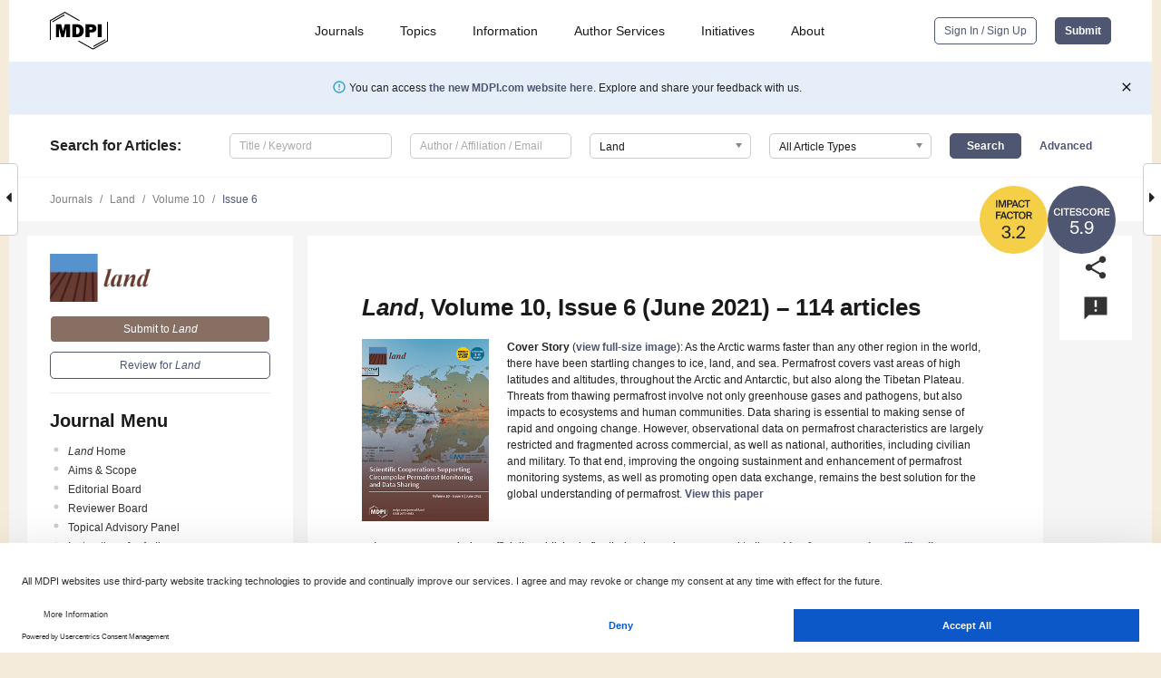

--- FILE ---
content_type: text/html; charset=UTF-8
request_url: https://www.mdpi.com/2073-445X/10/6
body_size: 86375
content:


<!DOCTYPE html>
<html lang="en" xmlns:og="http://ogp.me/ns#" xmlns:fb="https://www.facebook.com/2008/fbml">
    <head>
        <meta charset="utf-8">
        <meta http-equiv="X-UA-Compatible" content="IE=edge,chrome=1">
        <meta content="mdpi" name="sso-service" />
                             <meta content="width=device-width, initial-scale=1.0" name="viewport" />        
                <title>Land | June 2021 - Browse Articles </title><link rel="stylesheet" href="https://pub.mdpi-res.com/assets/css/font-awesome.min.css?eb190a3a77e5e1ee?1768564054">
        <link rel="stylesheet" href="https://pub.mdpi-res.com/assets/css/jquery.multiselect.css?f56c135cbf4d1483?1768564054">
        <link rel="stylesheet" href="https://pub.mdpi-res.com/assets/css/chosen.min.css?d7ca5ca9441ef9e1?1768564054">

                    <link rel="stylesheet" href="https://pub.mdpi-res.com/assets/css/main2.css?811c15039ec4533e?1768564054">
        
                <link rel="mask-icon" href="https://pub.mdpi-res.com/img/mask-icon-128.svg?c1c7eca266cd7013?1768564054" color="#4f5671">
        <link rel="apple-touch-icon" sizes="180x180" href="https://pub.mdpi-res.com/icon/apple-touch-icon-180x180.png?1768564054">
        <link rel="apple-touch-icon" sizes="152x152" href="https://pub.mdpi-res.com/icon/apple-touch-icon-152x152.png?1768564054">
        <link rel="apple-touch-icon" sizes="144x144" href="https://pub.mdpi-res.com/icon/apple-touch-icon-144x144.png?1768564054">
        <link rel="apple-touch-icon" sizes="120x120" href="https://pub.mdpi-res.com/icon/apple-touch-icon-120x120.png?1768564054">
        <link rel="apple-touch-icon" sizes="114x114" href="https://pub.mdpi-res.com/icon/apple-touch-icon-114x114.png?1768564054">
        <link rel="apple-touch-icon" sizes="76x76"   href="https://pub.mdpi-res.com/icon/apple-touch-icon-76x76.png?1768564054">
        <link rel="apple-touch-icon" sizes="72x72"   href="https://pub.mdpi-res.com/icon/apple-touch-icon-72x72.png?1768564054">
        <link rel="apple-touch-icon" sizes="57x57"   href="https://pub.mdpi-res.com/icon/apple-touch-icon-57x57.png?1768564054">
        <link rel="apple-touch-icon"                 href="https://pub.mdpi-res.com/icon/apple-touch-icon-57x57.png?1768564054">
        <link rel="apple-touch-icon-precomposed"     href="https://pub.mdpi-res.com/icon/apple-touch-icon-57x57.png?1768564054">
                        <link rel="manifest" href="/manifest.json">
        <meta name="theme-color" content="#ffffff">
        <meta name="application-name" content="&nbsp;"/>

            <link rel="apple-touch-startup-image" href="https://pub.mdpi-res.com/img/journals/land-logo-sq.png?1e3c69bdaf609f4b">
    <link rel="apple-touch-icon" href="https://pub.mdpi-res.com/img/journals/land-logo-sq.png?1e3c69bdaf609f4b">
    <meta name="msapplication-TileImage" content="https://pub.mdpi-res.com/img/journals/land-logo-sq.png?1e3c69bdaf609f4b">

                    <link rel="icon" type="image/png" sizes="32x32" href="https://pub.mdpi-res.com/img/journals/land-logo-sq.png?1e3c69bdaf609f4b">
    <link rel="icon" type="image/png" sizes="96x96" href="https://pub.mdpi-res.com/img/journals/land-logo-sq.png?1e3c69bdaf609f4b">
    <link rel="icon" type="image/png" sizes="16x16" href="https://pub.mdpi-res.com/img/journals/land-logo-sq.png?1e3c69bdaf609f4b">
    <link rel="icon" type="image/png" sizes="192x192" href="https://pub.mdpi-res.com/img/journals/land-logo-sq.png?1e3c69bdaf609f4b">
    <meta name="title" content="Land">
    <meta name="description" content="Land, an international, peer-reviewed Open Access journal." />
    <link rel="image_src" href="https://pub.mdpi-res.com/img/journals/land-logo.png?1e3c69bdaf609f4b" />

    <meta property="og:title" content="Land" />
    <meta property="og:type" content="website" />
    <meta property="og:url" content="https://www.mdpi.com/2073-445X/10/6" />
    <meta property="og:description" content="Land, an international, peer-reviewed Open Access journal." />

            <meta property="og:image" content="https://pub.mdpi-res.com/img/journals/land-logo-social.png?1e3c69bdaf609f4b" />
    
    <style>

h2, #abstract .related_suggestion_title {
    }

.batch_articles a {
    color: #000;
}

    a, .batch_articles .authors a, a:focus, a:hover, a:active, .batch_articles a:focus, .batch_articles a:hover, li.side-menu-li a {
            }

    span.label a {
        color: #fff;
    }

    #main-content a.title-link:hover,
    #main-content a.title-link:focus,
    #main-content div.generic-item a.title-link:hover,
    #main-content div.generic-item a.title-link:focus {
            }

    #main-content #middle-column .generic-item.article-item a.title-link:hover,
    #main-content #middle-column .generic-item.article-item a.title-link:focus {
            }

    .art-authors a.toEncode {
        color: #333;
        font-weight: 700;
    }

    #main-content #middle-column ul li::before {
            }

    .accordion-navigation.active a.accordion__title,
    .accordion-navigation.active a.accordion__title::after {
            }

    .accordion-navigation li:hover::before,
    .accordion-navigation li:hover a,
    .accordion-navigation li:focus a {
            }

    .relative-size-container .relative-size-image .relative-size {
            }

    .middle-column__help__fixed a:hover i,
            }

    input[type="checkbox"]:checked:after {
            }

    input[type="checkbox"]:not(:disabled):hover:before {
            }

    #main-content .bolded-text {
            }


#main-content .hypothesis-count-container {
    }

#main-content .hypothesis-count-container:before {
    }

.full-size-menu ul li.menu-item .dropdown-wrapper {
    }

.full-size-menu ul li.menu-item > a.open::after {
    }

#title-story .title-story-orbit .orbit-caption {
    #background: url('/img/design/000000_background.png') !important;
    background: url('/img/design/ffffff_background.png') !important;
    color: rgb(51, 51, 51) !important;
}

#main-content .content__container__orbit {
    background-color: #000 !important;
}

#main-content .content__container__journal {
        color: #fff;
}

.html-article-menu .row span {
    }

.html-article-menu .row span.active {
    }

.accordion-navigation__journal .side-menu-li.active::before,
.accordion-navigation__journal .side-menu-li.active a {
    color: rgba(95,63,48,0.75) !important;
    font-weight: 700;
}

.accordion-navigation__journal .side-menu-li:hover::before ,
.accordion-navigation__journal .side-menu-li:hover a {
    color: rgba(95,63,48,0.75) !important;
    }

.side-menu-ul li.active a, .side-menu-ul li.active, .side-menu-ul li.active::before {
    color: rgba(95,63,48,0.75) !important;
}

.side-menu-ul li.active a {
    }

.result-selected, .active-result.highlighted, .active-result:hover,
.result-selected, .active-result.highlighted, .active-result:focus {
        }

.search-container.search-container__default-scheme {
    }

nav.tab-bar .open-small-search.active:after {
    }

.search-container.search-container__default-scheme .custom-accordion-for-small-screen-link::after {
    color: #fff;
}

@media only screen and (max-width: 50em) {
    #main-content .content__container.journal-info {
        color: #fff;
            }

    #main-content .content__container.journal-info a {
        color: #fff;
    }
} 

.button.button--color {
        }

.button.button--color:hover,
.button.button--color:focus {
            }

.button.button--color-journal {
    position: relative;
    background-color: rgba(95,63,48,0.75);
    border-color: #fff;
    color: #fff !important;
}

.button.button--color-journal:hover::before {
    content: '';
    position: absolute;
    top: 0;
    left: 0;
    height: 100%;
    width: 100%;
    background-color: #ffffff;
    opacity: 0.2;
}

.button.button--color-journal:visited,
.button.button--color-journal:hover,
.button.button--color-journal:focus {
    background-color: rgba(95,63,48,0.75);
    border-color: #fff;
    color: #fff !important;
}

.button.button--color path {
    }

.button.button--color:hover path {
    fill: #fff;
}

#main-content #search-refinements .ui-slider-horizontal .ui-slider-range {
    }

.breadcrumb__element:last-of-type a {
    }

#main-header {
    }

#full-size-menu .top-bar, #full-size-menu li.menu-item span.user-email {
    }

.top-bar-section li:not(.has-form) a:not(.button) {
    }

#full-size-menu li.menu-item .dropdown-wrapper li a:hover {
    }

#full-size-menu li.menu-item a:hover, #full-size-menu li.menu.item a:focus, nav.tab-bar a:hover {
    }
#full-size-menu li.menu.item a:active, #full-size-menu li.menu.item a.active {
    }

#full-size-menu li.menu-item a.open-mega-menu.active, #full-size-menu li.menu-item div.mega-menu, a.open-mega-menu.active {
        }

#full-size-menu li.menu-item div.mega-menu li, #full-size-menu li.menu-item div.mega-menu a {
            border-color: #9a9a9a;
}

div.type-section h2 {
                font-size: 20px;
    line-height: 26px;
    font-weight: 300;
}

div.type-section h3 {
    margin-left: 15px;
    margin-bottom: 0px;
    font-weight: 300;
}

.journal-tabs .tab-title.active a {
            }

</style>
                            <link rel="alternate" type="application/rss+xml" title="MDPI Publishing - Latest articles" href="https://www.mdpi.com/rss">
        
    <link rel="alternate" type="application/rss+xml" title="MDPI Publishing - Land - Latest Articles" href="/rss/journal/land">
        
        <meta name="google-site-verification" content="PxTlsg7z2S00aHroktQd57fxygEjMiNHydKn3txhvwY">
        <meta name="facebook-domain-verification" content="mcoq8dtq6sb2hf7z29j8w515jjoof7" />

                <script id="usercentrics-cmp" src="https://web.cmp.usercentrics.eu/ui/loader.js" data-ruleset-id="PbAnaGk92sB5Cc" async></script>
        
        <!--[if lt IE 9]>
            <script>var browserIe8 = true;</script>
            <link rel="stylesheet" href="https://pub.mdpi-res.com/assets/css/ie8foundationfix.css?50273beac949cbf0?1768564054">
            <script src="//html5shiv.googlecode.com/svn/trunk/html5.js"></script>
            <script src="//cdnjs.cloudflare.com/ajax/libs/html5shiv/3.6.2/html5shiv.js"></script>
            <script src="//s3.amazonaws.com/nwapi/nwmatcher/nwmatcher-1.2.5-min.js"></script>
            <script src="//html5base.googlecode.com/svn-history/r38/trunk/js/selectivizr-1.0.3b.js"></script>
            <script src="//cdnjs.cloudflare.com/ajax/libs/respond.js/1.1.0/respond.min.js"></script>
            <script src="https://pub.mdpi-res.com/assets/js/ie8/ie8patch.js?9e1d3c689a0471df?1768564054"></script>
            <script src="https://pub.mdpi-res.com/assets/js/ie8/rem.min.js?94b62787dcd6d2f2?1768564054"></script>            
                                                        <![endif]-->

                    <script>
                window.dataLayer = window.dataLayer || [];
                function gtag() { dataLayer.push(arguments); }
                gtag('consent', 'default', {
                    'ad_user_data': 'denied',
                    'ad_personalization': 'denied',
                    'ad_storage': 'denied',
                    'analytics_storage': 'denied',
                    'wait_for_update': 500,
                });
                dataLayer.push({'gtm.start': new Date().getTime(), 'event': 'gtm.js'});

                            </script>

            <script>
                (function(w,d,s,l,i){w[l]=w[l]||[];w[l].push({'gtm.start':
                new Date().getTime(),event:'gtm.js'});var f=d.getElementsByTagName(s)[0],
                j=d.createElement(s),dl=l!='dataLayer'?'&l='+l:'';j.async=true;j.src=
                'https://www.googletagmanager.com/gtm.js?id='+i+dl;f.parentNode.insertBefore(j,f);
                })(window,document,'script','dataLayer','GTM-WPK7SW5');
            </script>

                        
                              <script>!function(e){var n="https://s.go-mpulse.net/boomerang/";if("True"=="True")e.BOOMR_config=e.BOOMR_config||{},e.BOOMR_config.PageParams=e.BOOMR_config.PageParams||{},e.BOOMR_config.PageParams.pci=!0,n="https://s2.go-mpulse.net/boomerang/";if(window.BOOMR_API_key="4MGA4-E5JH8-79LAG-STF7X-79Z92",function(){function e(){if(!o){var e=document.createElement("script");e.id="boomr-scr-as",e.src=window.BOOMR.url,e.async=!0,i.parentNode.appendChild(e),o=!0}}function t(e){o=!0;var n,t,a,r,d=document,O=window;if(window.BOOMR.snippetMethod=e?"if":"i",t=function(e,n){var t=d.createElement("script");t.id=n||"boomr-if-as",t.src=window.BOOMR.url,BOOMR_lstart=(new Date).getTime(),e=e||d.body,e.appendChild(t)},!window.addEventListener&&window.attachEvent&&navigator.userAgent.match(/MSIE [67]\./))return window.BOOMR.snippetMethod="s",void t(i.parentNode,"boomr-async");a=document.createElement("IFRAME"),a.src="about:blank",a.title="",a.role="presentation",a.loading="eager",r=(a.frameElement||a).style,r.width=0,r.height=0,r.border=0,r.display="none",i.parentNode.appendChild(a);try{O=a.contentWindow,d=O.document.open()}catch(_){n=document.domain,a.src="javascript:var d=document.open();d.domain='"+n+"';void(0);",O=a.contentWindow,d=O.document.open()}if(n)d._boomrl=function(){this.domain=n,t()},d.write("<bo"+"dy onload='document._boomrl();'>");else if(O._boomrl=function(){t()},O.addEventListener)O.addEventListener("load",O._boomrl,!1);else if(O.attachEvent)O.attachEvent("onload",O._boomrl);d.close()}function a(e){window.BOOMR_onload=e&&e.timeStamp||(new Date).getTime()}if(!window.BOOMR||!window.BOOMR.version&&!window.BOOMR.snippetExecuted){window.BOOMR=window.BOOMR||{},window.BOOMR.snippetStart=(new Date).getTime(),window.BOOMR.snippetExecuted=!0,window.BOOMR.snippetVersion=12,window.BOOMR.url=n+"4MGA4-E5JH8-79LAG-STF7X-79Z92";var i=document.currentScript||document.getElementsByTagName("script")[0],o=!1,r=document.createElement("link");if(r.relList&&"function"==typeof r.relList.supports&&r.relList.supports("preload")&&"as"in r)window.BOOMR.snippetMethod="p",r.href=window.BOOMR.url,r.rel="preload",r.as="script",r.addEventListener("load",e),r.addEventListener("error",function(){t(!0)}),setTimeout(function(){if(!o)t(!0)},3e3),BOOMR_lstart=(new Date).getTime(),i.parentNode.appendChild(r);else t(!1);if(window.addEventListener)window.addEventListener("load",a,!1);else if(window.attachEvent)window.attachEvent("onload",a)}}(),"".length>0)if(e&&"performance"in e&&e.performance&&"function"==typeof e.performance.setResourceTimingBufferSize)e.performance.setResourceTimingBufferSize();!function(){if(BOOMR=e.BOOMR||{},BOOMR.plugins=BOOMR.plugins||{},!BOOMR.plugins.AK){var n=""=="true"?1:0,t="",a="clpqcjixibybe2lqmkmq-f-960be2b27-clientnsv4-s.akamaihd.net",i="false"=="true"?2:1,o={"ak.v":"39","ak.cp":"1774948","ak.ai":parseInt("1155516",10),"ak.ol":"0","ak.cr":8,"ak.ipv":4,"ak.proto":"h2","ak.rid":"1681f46d","ak.r":42170,"ak.a2":n,"ak.m":"dscb","ak.n":"essl","ak.bpcip":"18.223.1.0","ak.cport":36586,"ak.gh":"23.52.43.19","ak.quicv":"","ak.tlsv":"tls1.3","ak.0rtt":"","ak.0rtt.ed":"","ak.csrc":"-","ak.acc":"","ak.t":"1768972953","ak.ak":"hOBiQwZUYzCg5VSAfCLimQ==Nrh3QVOlla0oUZufAPYT3mdwo0S4ko26aMBJj4mDO8sVQYs2eRiAddpyVPVw6YCNUftQcgf8t0Jy7yIukKEvXnNOHWv3U42UP69gGIxBqduTLnxOzjNEaTrV2cIKRBs1AN4XI6Z6i1o5098VRbGVvpo65gn2MChDwDvmL/0p5aKBROnMT/3Y9paiNnEl3HOht4amR//Tc3PvkDBmb1gWaUy5tHqLxIdMDCCyBdSBRbnlrhwv/jmZ7NyqPcdfqY9s8NmHP9WRvIpsWtuLKIDCfmiBV/ccYAQeoGs6XnsQDBNNkcGev64kISg0xjgvVtsH+bqefvyAFEUET+4hKE8TDnfEHUNIowfZLCAJTR+gyCx/5M4mGcDEkrvhZ2jL/HXaWqPnR2XTI5r4/n4SUf7dtAE2qLGZY6us2J97zEqtC9Y=","ak.pv":"21","ak.dpoabenc":"","ak.tf":i};if(""!==t)o["ak.ruds"]=t;var r={i:!1,av:function(n){var t="http.initiator";if(n&&(!n[t]||"spa_hard"===n[t]))o["ak.feo"]=void 0!==e.aFeoApplied?1:0,BOOMR.addVar(o)},rv:function(){var e=["ak.bpcip","ak.cport","ak.cr","ak.csrc","ak.gh","ak.ipv","ak.m","ak.n","ak.ol","ak.proto","ak.quicv","ak.tlsv","ak.0rtt","ak.0rtt.ed","ak.r","ak.acc","ak.t","ak.tf"];BOOMR.removeVar(e)}};BOOMR.plugins.AK={akVars:o,akDNSPreFetchDomain:a,init:function(){if(!r.i){var e=BOOMR.subscribe;e("before_beacon",r.av,null,null),e("onbeacon",r.rv,null,null),r.i=!0}return this},is_complete:function(){return!0}}}}()}(window);</script></head>

    <body>
         
                    <div class="direction direction_right" id="small_right" style="border-right-width: 0px; padding:0;">
            <i class="fa fa-caret-right fa-2x"></i>
        </div>
        <div class="big_direction direction_right" id="big_right" style="border-right-width: 0px;padding:0;">
            <div style="float: right; text-align: right; position:relative; margin: 14px 1.7em 0 0">
              Next Issue
              <div><a href="/2073-445X/10/7">Volume 10, July</a></div>
            </div>
        </div>
	
	        <div class="direction" id="small_left" style="border-left-width: 0px;">
            <i class="fa fa-caret-left fa-2x"></i>
        </div>
        <div class="big_direction" id="big_left" style="border-left-width: 0px;">
            <div style="margin: 13px 0 0 1.7em">
              Previous Issue
              <div><a href="/2073-445X/10/5">Volume 10, May</a></div>
            </div>
        </div>
	
                    
<div id="menuModal" class="reveal-modal reveal-modal-new reveal-modal-menu" aria-hidden="true" data-reveal role="dialog">
    <div class="menu-container">
        <div class="UI_NavMenu">
            


<div class="content__container " >
    <div class="custom-accordion-for-small-screen-link " >
                            <h2>Journals</h2>
                    </div>

    <div class="target-item custom-accordion-for-small-screen-content show-for-medium-up">
                            <div class="menu-container__links">
                        <div style="width: 100%; float: left;">
                            <a href="/about/journals">Active Journals</a>
                            <a href="/about/journalfinder">Find a Journal</a>
                            <a href="/about/journals/proposal">Journal Proposal</a>
                            <a href="/about/proceedings">Proceedings Series</a>
                        </div>
                    </div>
                    </div>
</div>

            <a href="/topics">
                <h2>Topics</h2>
            </a>

            


<div class="content__container " >
    <div class="custom-accordion-for-small-screen-link " >
                            <h2>Information</h2>
                    </div>

    <div class="target-item custom-accordion-for-small-screen-content show-for-medium-up">
                            <div class="menu-container__links">
                        <div style="width: 100%; max-width: 200px; float: left;">
                            <a href="/authors">For Authors</a>
                            <a href="/reviewers">For Reviewers</a>
                            <a href="/editors">For Editors</a>
                            <a href="/librarians">For Librarians</a>
                            <a href="/publishing_services">For Publishers</a>
                            <a href="/societies">For Societies</a>
                            <a href="/conference_organizers">For Conference Organizers</a>
                        </div>
                        <div style="width: 100%; max-width: 250px; float: left;">
                            <a href="/openaccess">Open Access Policy</a>
                            <a href="/ioap">Institutional Open Access Program</a>
                            <a href="/special_issues_guidelines">Special Issues Guidelines</a>
                            <a href="/editorial_process">Editorial Process</a>
                            <a href="/ethics">Research and Publication Ethics</a>
                            <a href="/apc">Article Processing Charges</a>
                            <a href="/awards">Awards</a>
                            <a href="/testimonials">Testimonials</a>
                        </div>
                    </div>
                    </div>
</div>

            <a href="/authors/english">
                <h2>Author Services</h2>
            </a>

            


<div class="content__container " >
    <div class="custom-accordion-for-small-screen-link " >
                            <h2>Initiatives</h2>
                    </div>

    <div class="target-item custom-accordion-for-small-screen-content show-for-medium-up">
                            <div class="menu-container__links">
                        <div style="width: 100%; float: left;">
                            <a href="https://sciforum.net" target="_blank" rel="noopener noreferrer">Sciforum</a>
                            <a href="https://www.mdpi.com/books" target="_blank" rel="noopener noreferrer">MDPI Books</a>
                            <a href="https://www.preprints.org" target="_blank" rel="noopener noreferrer">Preprints.org</a>
                            <a href="https://www.scilit.com" target="_blank" rel="noopener noreferrer">Scilit</a>
                            <a href="https://sciprofiles.com" target="_blank" rel="noopener noreferrer">SciProfiles</a>
                            <a href="https://encyclopedia.pub" target="_blank" rel="noopener noreferrer">Encyclopedia</a>
                            <a href="https://jams.pub" target="_blank" rel="noopener noreferrer">JAMS</a>
                            <a href="/about/proceedings">Proceedings Series</a>
                        </div>
                    </div>
                    </div>
</div>

            


<div class="content__container " >
    <div class="custom-accordion-for-small-screen-link " >
                            <h2>About</h2>
                    </div>

    <div class="target-item custom-accordion-for-small-screen-content show-for-medium-up">
                            <div class="menu-container__links">
                        <div style="width: 100%; float: left;">
                            <a href="/about">Overview</a>
                            <a href="/about/contact">Contact</a>
                            <a href="https://careers.mdpi.com" target="_blank" rel="noopener noreferrer">Careers</a>
                            <a href="/about/announcements">News</a>
                            <a href="/about/press">Press</a>
                            <a href="http://blog.mdpi.com/" target="_blank" rel="noopener noreferrer">Blog</a>
                        </div>
                    </div>
                    </div>
</div>
        </div>

        <div class="menu-container__buttons">
                            <a class="button UA_SignInUpButton" href="/user/login">Sign In / Sign Up</a>
                    </div>
    </div>
</div>

                
<div id="captchaModal" class="reveal-modal reveal-modal-new reveal-modal-new--small" data-reveal aria-label="Captcha" aria-hidden="true" role="dialog"></div>
        
<div id="actionDisabledModal" class="reveal-modal" data-reveal aria-labelledby="actionDisableModalTitle" aria-hidden="true" role="dialog" style="width: 300px;">
    <h2 id="actionDisableModalTitle">Notice</h2>
    <form action="/email/captcha" method="post" id="emailCaptchaForm">
        <div class="row">
            <div id="js-action-disabled-modal-text" class="small-12 columns">
            </div>
            
            <div id="js-action-disabled-modal-submit" class="small-12 columns" style="margin-top: 10px; display: none;">
                You can make submissions to other journals 
                <a href="https://susy.mdpi.com/user/manuscripts/upload">here</a>.
            </div>
        </div>
    </form>
    <a class="close-reveal-modal" aria-label="Close">
        <i class="material-icons">clear</i>
    </a>
</div>
        
<div id="rssNotificationModal" class="reveal-modal reveal-modal-new" data-reveal aria-labelledby="rssNotificationModalTitle" aria-hidden="true" role="dialog">
    <div class="row">
        <div class="small-12 columns">
            <h2 id="rssNotificationModalTitle">Notice</h2>
            <p>
                You are accessing a machine-readable page. In order to be human-readable, please install an RSS reader.
            </p>
        </div>
    </div>
    <div class="row">
        <div class="small-12 columns">
            <a class="button button--color js-rss-notification-confirm">Continue</a>
            <a class="button button--grey" onclick="$(this).closest('.reveal-modal').find('.close-reveal-modal').click(); return false;">Cancel</a>
        </div>
    </div>
    <a class="close-reveal-modal" aria-label="Close">
        <i class="material-icons">clear</i>
    </a>
</div>
        
<div id="drop-article-label-openaccess" class="f-dropdown medium" data-dropdown-content aria-hidden="true" tabindex="-1">
    <p>
        All articles published by MDPI are made immediately available worldwide under an open access license. No special 
        permission is required to reuse all or part of the article published by MDPI, including figures and tables. For 
        articles published under an open access Creative Common CC BY license, any part of the article may be reused without 
        permission provided that the original article is clearly cited. For more information, please refer to
        <a href="https://www.mdpi.com/openaccess">https://www.mdpi.com/openaccess</a>.
    </p>
</div>

<div id="drop-article-label-feature" class="f-dropdown medium" data-dropdown-content aria-hidden="true" tabindex="-1">
    <p>
        Feature papers represent the most advanced research with significant potential for high impact in the field. A Feature 
        Paper should be a substantial original Article that involves several techniques or approaches, provides an outlook for 
        future research directions and describes possible research applications.
    </p>

    <p>
        Feature papers are submitted upon individual invitation or recommendation by the scientific editors and must receive 
        positive feedback from the reviewers.
    </p>
</div>

<div id="drop-article-label-choice" class="f-dropdown medium" data-dropdown-content aria-hidden="true" tabindex="-1">
    <p>
        Editor’s Choice articles are based on recommendations by the scientific editors of MDPI journals from around the world. 
        Editors select a small number of articles recently published in the journal that they believe will be particularly 
        interesting to readers, or important in the respective research area. The aim is to provide a snapshot of some of the 
        most exciting work published in the various research areas of the journal.

        <div style="margin-top: -10px;">
            <div id="drop-article-label-choice-journal-link" style="display: none; margin-top: -10px; padding-top: 10px;">
            </div>
        </div>
    </p>
</div>

<div id="drop-article-label-resubmission" class="f-dropdown medium" data-dropdown-content aria-hidden="true" tabindex="-1">
    <p>
        Original Submission Date Received: <span id="drop-article-label-resubmission-date"></span>.
    </p>
</div>

                <div id="container">
                        
                <noscript>
                    <div id="no-javascript">
                        You seem to have javascript disabled. Please note that many of the page functionalities won't work as expected without javascript enabled.
                    </div>
                </noscript>

                <div class="fixed">
                    <nav class="tab-bar show-for-medium-down">
                        <div class="row full-width collapse">
                            <div class="medium-3 small-4 columns">
                                <a href="/">
                                    <img class="full-size-menu__mdpi-logo" src="https://pub.mdpi-res.com/img/design/mdpi-pub-logo-black-small1.svg?da3a8dcae975a41c?1768564054" style="width: 64px;" title="MDPI Open Access Journals">
                                </a>
                            </div>
                            <div class="medium-3 small-4 columns right-aligned">
                                <div class="show-for-medium-down">
                                    <a href="#" style="display: none;">
                                        <i class="material-icons" onclick="$('#menuModal').foundation('reveal', 'close'); return false;">clear</i>
                                    </a>

                                    <a class="js-toggle-desktop-layout-link" title="Toggle desktop layout" style="display: none;" href="/toggle_desktop_layout_cookie">
                                        <i class="material-icons">zoom_out_map</i>
                                    </a>

                                                                            <a href="#" class="js-open-small-search open-small-search">
                                            <i class="material-icons show-for-small only">search</i>
                                        </a>
                                    
                                    <a title="MDPI main page" class="js-open-menu" data-reveal-id="menuModal" href="#">
                                        <i class="material-icons">menu</i>
                                    </a>
                                </div>
                            </div>
                        </div>
                    </nav>                       	
                </div>
                
                <section class="main-section">
                    <header>
                        <div class="full-size-menu show-for-large-up">
                             
                                <div class="row full-width">
                                                                        <div class="large-1 columns">
                                        <a href="/">
                                            <img class="full-size-menu__mdpi-logo" src="https://pub.mdpi-res.com/img/design/mdpi-pub-logo-black-small1.svg?da3a8dcae975a41c?1768564054" title="MDPI Open Access Journals">
                                        </a>
                                    </div>

                                                                        <div class="large-8 columns text-right UI_NavMenu">
                                        <ul>
                                            <li class="menu-item"> 
                                                <a href="/about/journals" data-dropdown="journals-dropdown" aria-controls="journals-dropdown" aria-expanded="false" data-options="is_hover: true; hover_timeout: 200">Journals</a>

                                                <ul id="journals-dropdown" class="f-dropdown dropdown-wrapper dropdown-wrapper__small" data-dropdown-content aria-hidden="true" tabindex="-1">
                                                    <li>
                                                        <div class="row">
                                                            <div class="small-12 columns">
                                                                <ul>
                                                                    <li>
                                                                        <a href="/about/journals">
                                                                            Active Journals
                                                                        </a>
                                                                    </li>
                                                                    <li>
                                                                        <a href="/about/journalfinder">
                                                                            Find a Journal
                                                                        </a>
                                                                    </li>
                                                                    <li>
                                                                        <a href="/about/journals/proposal">
                                                                            Journal Proposal
                                                                        </a>
                                                                    </li>
                                                                    <li>
                                                                        <a href="/about/proceedings">
                                                                            Proceedings Series
                                                                        </a>
                                                                    </li>
                                                                </ul>
                                                            </div>
                                                        </div>
                                                    </li>
                                                </ul>
                                            </li>

                                            <li class="menu-item"> 
                                                <a href="/topics">Topics</a>
                                            </li>

                                            <li class="menu-item"> 
                                                <a href="/authors" data-dropdown="information-dropdown" aria-controls="information-dropdown" aria-expanded="false" data-options="is_hover:true; hover_timeout:200">Information</a>

                                                <ul id="information-dropdown" class="f-dropdown dropdown-wrapper" data-dropdown-content aria-hidden="true" tabindex="-1">
                                                    <li>
                                                        <div class="row">
                                                            <div class="small-5 columns right-border">
                                                                <ul>
                                                                    <li>
                                                                        <a href="/authors">For Authors</a>
                                                                    </li>
                                                                    <li>
                                                                        <a href="/reviewers">For Reviewers</a>
                                                                    </li>
                                                                    <li>
                                                                        <a href="/editors">For Editors</a>
                                                                    </li>
                                                                    <li>
                                                                        <a href="/librarians">For Librarians</a>
                                                                    </li>
                                                                    <li>
                                                                        <a href="/publishing_services">For Publishers</a>
                                                                    </li>
                                                                    <li>
                                                                        <a href="/societies">For Societies</a>
                                                                    </li>
                                                                    <li>
                                                                        <a href="/conference_organizers">For Conference Organizers</a>
                                                                    </li>
                                                                </ul>
                                                            </div>

                                                            <div class="small-7 columns">
                                                                <ul>
                                                                    <li>
                                                                        <a href="/openaccess">Open Access Policy</a>
                                                                    </li>
                                                                    <li>
                                                                        <a href="/ioap">Institutional Open Access Program</a>
                                                                    </li>
                                                                    <li>
                                                                        <a href="/special_issues_guidelines">Special Issues Guidelines</a>
                                                                    </li>
                                                                    <li>
                                                                        <a href="/editorial_process">Editorial Process</a>
                                                                    </li>
                                                                    <li>
                                                                        <a href="/ethics">Research and Publication Ethics</a>
                                                                    </li>
                                                                    <li>
                                                                        <a href="/apc">Article Processing Charges</a>
                                                                    </li>
                                                                    <li>
                                                                        <a href="/awards">Awards</a>
                                                                    </li>
                                                                    <li>
                                                                        <a href="/testimonials">Testimonials</a>
                                                                    </li>
                                                                </ul>
                                                            </div>
                                                        </div>
                                                    </li>
                                                </ul>
                                            </li>

                                            <li class="menu-item">
                                                <a href="/authors/english">Author Services</a>
                                            </li>

                                            <li class="menu-item"> 
                                                <a href="/about/initiatives" data-dropdown="initiatives-dropdown" aria-controls="initiatives-dropdown" aria-expanded="false" data-options="is_hover: true; hover_timeout: 200">Initiatives</a>

                                                <ul id="initiatives-dropdown" class="f-dropdown dropdown-wrapper dropdown-wrapper__small" data-dropdown-content aria-hidden="true" tabindex="-1">
                                                    <li>
                                                        <div class="row">
                                                            <div class="small-12 columns">
                                                                <ul>
                                                                    <li>
                                                                        <a href="https://sciforum.net" target="_blank" rel="noopener noreferrer">
                                                                                                                                                        Sciforum
                                                                        </a>
                                                                    </li>
                                                                    <li>
                                                                        <a href="https://www.mdpi.com/books" target="_blank" rel="noopener noreferrer">
                                                                                                                                                        MDPI Books
                                                                        </a>
                                                                    </li>
                                                                    <li>
                                                                        <a href="https://www.preprints.org" target="_blank" rel="noopener noreferrer">
                                                                                                                                                        Preprints.org
                                                                        </a>
                                                                    </li>
                                                                    <li>
                                                                        <a href="https://www.scilit.com" target="_blank" rel="noopener noreferrer">
                                                                                                                                                        Scilit
                                                                        </a>
                                                                    </li>
                                                                    <li>
                                                                        <a href="https://sciprofiles.com" target="_blank" rel="noopener noreferrer">
                                                                            SciProfiles
                                                                        </a>
                                                                    </li>
                                                                    <li>
                                                                        <a href="https://encyclopedia.pub" target="_blank" rel="noopener noreferrer">
                                                                                                                                                        Encyclopedia
                                                                        </a>
                                                                    </li>
                                                                    <li>
                                                                        <a href="https://jams.pub" target="_blank" rel="noopener noreferrer">
                                                                            JAMS
                                                                        </a>
                                                                    </li>
                                                                    <li>
                                                                        <a href="/about/proceedings">
                                                                            Proceedings Series
                                                                        </a>
                                                                    </li>
                                                                </ul>
                                                            </div>
                                                        </div>
                                                    </li>
                                                </ul>
                                            </li>

                                            <li class="menu-item"> 
                                                <a href="/about" data-dropdown="about-dropdown" aria-controls="about-dropdown" aria-expanded="false" data-options="is_hover: true; hover_timeout: 200">About</a>

                                                <ul id="about-dropdown" class="f-dropdown dropdown-wrapper dropdown-wrapper__small" data-dropdown-content aria-hidden="true" tabindex="-1">
                                                    <li>
                                                        <div class="row">
                                                            <div class="small-12 columns">
                                                                <ul>
                                                                    <li>
                                                                        <a href="/about">
                                                                            Overview
                                                                        </a>
                                                                    </li>
                                                                    <li>
                                                                        <a href="/about/contact">
                                                                            Contact
                                                                        </a>
                                                                    </li>
                                                                    <li>
                                                                        <a href="https://careers.mdpi.com" target="_blank" rel="noopener noreferrer">
                                                                            Careers
                                                                        </a>
                                                                    </li>
                                                                    <li> 
                                                                        <a href="/about/announcements">
                                                                            News
                                                                        </a>
                                                                    </li>
                                                                    <li> 
                                                                        <a href="/about/press">
                                                                            Press
                                                                        </a>
                                                                    </li>
                                                                    <li>
                                                                        <a href="http://blog.mdpi.com/" target="_blank" rel="noopener noreferrer">
                                                                            Blog
                                                                        </a>
                                                                    </li>
                                                                </ul>
                                                            </div>
                                                        </div>
                                                    </li>
                                                </ul>
                                            </li>

                                                                                    </ul>
                                    </div>

                                    <div class="large-3 columns text-right full-size-menu__buttons">
                                        <div>
                                                                                            <a class="button button--default-inversed UA_SignInUpButton" href="/user/login">Sign In / Sign Up</a>
                                            
                                                <a class="button button--default js-journal-active-only-link js-journal-active-only-submit-link UC_NavSubmitButton" href="            https://susy.mdpi.com/user/manuscripts/upload?journal=land
    " data-disabledmessage="new submissions are not possible.">Submit</a>
                                        </div>
                                    </div>
                                </div>
                            </div>

                            <div class="row full-width new-website-link-banner" style="padding: 20px 50px 20px 20px; background-color: #E6EEFA; position: relative; display: none;">
                                <div class="small-12 columns" style="padding: 0; margin: 0; text-align: center;">
                                    <i class="material-icons" style="font-size: 16px; color: #2C9ACF; position: relative; top: -2px;">error_outline</i>
                                    You can access <a href="https://www.mdpi.com/redirect/new_site?return=/2073-445X/10/6">the new MDPI.com website here</a>. Explore and share your feedback with us.
                                    <a href="#" class="new-website-link-banner-close"><i class="material-icons" style="font-size: 16px; color: #000000; position: absolute; right: -30px; top: 0px;">close</i></a>
                                </div>
                            </div>

                                                            <div class="header-divider">&nbsp;</div>
                            
                                                            <div class="search-container hide-for-small-down row search-container__homepage-scheme">
                                                                                                                        
















<form id="basic_search" style="background-color: inherit !important;" class="large-12 medium-12 columns " action="/search" method="get">

    <div class="row search-container__main-elements">
            
            <div class="large-2 medium-2 small-12 columns text-right1 small-only-text-left">
        <div class="show-for-medium-up">
            <div class="search-input-label">&nbsp;</div>
        </div>
            <span class="search-container__title">Search<span class="hide-for-medium"> for Articles</span><span class="hide-for-small">:</span></span>
    
    </div>


        <div class="custom-accordion-for-small-screen-content">
                
                <div class="large-2 medium-2 small-6 columns ">
        <div class="">
            <div class="search-input-label">Title / Keyword</div>
        </div>
                <input type="text" placeholder="Title / Keyword" id="q" tabindex="1" name="q" value="" />
    
    </div>


                
                <div class="large-2 medium-2 small-6 columns ">
        <div class="">
            <div class="search-input-label">Author / Affiliation / Email</div>
        </div>
                <input type="text" id="authors" placeholder="Author / Affiliation / Email" tabindex="2" name="authors" value="" />
    
    </div>


                
                <div class="large-2 medium-2 small-6 columns ">
        <div class="">
            <div class="search-input-label">Journal</div>
        </div>
                <select id="journal" tabindex="3" name="journal" class="chosen-select">
            <option value="">All Journals</option>
             
                        <option value="accountaudit" >
                                    Accounting and Auditing
                            </option>
             
                        <option value="acoustics" >
                                    Acoustics
                            </option>
             
                        <option value="amh" >
                                    Acta Microbiologica Hellenica (AMH)
                            </option>
             
                        <option value="actuators" >
                                    Actuators
                            </option>
             
                        <option value="adhesives" >
                                    Adhesives
                            </option>
             
                        <option value="admsci" >
                                    Administrative Sciences
                            </option>
             
                        <option value="adolescents" >
                                    Adolescents
                            </option>
             
                        <option value="arm" >
                                    Advances in Respiratory Medicine (ARM)
                            </option>
             
                        <option value="aerobiology" >
                                    Aerobiology
                            </option>
             
                        <option value="aerospace" >
                                    Aerospace
                            </option>
             
                        <option value="agriculture" >
                                    Agriculture
                            </option>
             
                        <option value="agriengineering" >
                                    AgriEngineering
                            </option>
             
                        <option value="agrochemicals" >
                                    Agrochemicals
                            </option>
             
                        <option value="agronomy" >
                                    Agronomy
                            </option>
             
                        <option value="ai" >
                                    AI
                            </option>
             
                        <option value="aichem" >
                                    AI Chemistry
                            </option>
             
                        <option value="aieng" >
                                    AI for Engineering
                            </option>
             
                        <option value="aieduc" >
                                    AI in Education
                            </option>
             
                        <option value="aimed" >
                                    AI in Medicine
                            </option>
             
                        <option value="aimater" >
                                    AI Materials
                            </option>
             
                        <option value="aisens" >
                                    AI Sensors
                            </option>
             
                        <option value="air" >
                                    Air
                            </option>
             
                        <option value="algorithms" >
                                    Algorithms
                            </option>
             
                        <option value="allergies" >
                                    Allergies
                            </option>
             
                        <option value="alloys" >
                                    Alloys
                            </option>
             
                        <option value="analog" >
                                    Analog
                            </option>
             
                        <option value="analytica" >
                                    Analytica
                            </option>
             
                        <option value="analytics" >
                                    Analytics
                            </option>
             
                        <option value="anatomia" >
                                    Anatomia
                            </option>
             
                        <option value="anesthres" >
                                    Anesthesia Research
                            </option>
             
                        <option value="animals" >
                                    Animals
                            </option>
             
                        <option value="antibiotics" >
                                    Antibiotics
                            </option>
             
                        <option value="antibodies" >
                                    Antibodies
                            </option>
             
                        <option value="antioxidants" >
                                    Antioxidants
                            </option>
             
                        <option value="applbiosci" >
                                    Applied Biosciences
                            </option>
             
                        <option value="applmech" >
                                    Applied Mechanics
                            </option>
             
                        <option value="applmicrobiol" >
                                    Applied Microbiology
                            </option>
             
                        <option value="applnano" >
                                    Applied Nano
                            </option>
             
                        <option value="applsci" >
                                    Applied Sciences
                            </option>
             
                        <option value="asi" >
                                    Applied System Innovation (ASI)
                            </option>
             
                        <option value="appliedchem" >
                                    AppliedChem
                            </option>
             
                        <option value="appliedmath" >
                                    AppliedMath
                            </option>
             
                        <option value="appliedphys" >
                                    AppliedPhys
                            </option>
             
                        <option value="aquacj" >
                                    Aquaculture Journal
                            </option>
             
                        <option value="architecture" >
                                    Architecture
                            </option>
             
                        <option value="arthropoda" >
                                    Arthropoda
                            </option>
             
                        <option value="arts" >
                                    Arts
                            </option>
             
                        <option value="astronautics" >
                                    Astronautics
                            </option>
             
                        <option value="astronomy" >
                                    Astronomy
                            </option>
             
                        <option value="atmosphere" >
                                    Atmosphere
                            </option>
             
                        <option value="atoms" >
                                    Atoms
                            </option>
             
                        <option value="audiolres" >
                                    Audiology Research
                            </option>
             
                        <option value="automation" >
                                    Automation
                            </option>
             
                        <option value="axioms" >
                                    Axioms
                            </option>
             
                        <option value="bacteria" >
                                    Bacteria
                            </option>
             
                        <option value="batteries" >
                                    Batteries
                            </option>
             
                        <option value="behavsci" >
                                    Behavioral Sciences
                            </option>
             
                        <option value="beverages" >
                                    Beverages
                            </option>
             
                        <option value="BDCC" >
                                    Big Data and Cognitive Computing (BDCC)
                            </option>
             
                        <option value="biochem" >
                                    BioChem
                            </option>
             
                        <option value="bioengineering" >
                                    Bioengineering
                            </option>
             
                        <option value="biologics" >
                                    Biologics
                            </option>
             
                        <option value="biology" >
                                    Biology
                            </option>
             
                        <option value="blsf" >
                                    Biology and Life Sciences Forum
                            </option>
             
                        <option value="biomass" >
                                    Biomass
                            </option>
             
                        <option value="biomechanics" >
                                    Biomechanics
                            </option>
             
                        <option value="biomed" >
                                    BioMed
                            </option>
             
                        <option value="biomedicines" >
                                    Biomedicines
                            </option>
             
                        <option value="biomedinformatics" >
                                    BioMedInformatics
                            </option>
             
                        <option value="biomimetics" >
                                    Biomimetics
                            </option>
             
                        <option value="biomolecules" >
                                    Biomolecules
                            </option>
             
                        <option value="biophysica" >
                                    Biophysica
                            </option>
             
                        <option value="bioresourbioprod" >
                                    Bioresources and Bioproducts
                            </option>
             
                        <option value="biosensors" >
                                    Biosensors
                            </option>
             
                        <option value="biosphere" >
                                    Biosphere
                            </option>
             
                        <option value="biotech" >
                                    BioTech
                            </option>
             
                        <option value="birds" >
                                    Birds
                            </option>
             
                        <option value="blockchains" >
                                    Blockchains
                            </option>
             
                        <option value="brainsci" >
                                    Brain Sciences
                            </option>
             
                        <option value="buildings" >
                                    Buildings
                            </option>
             
                        <option value="businesses" >
                                    Businesses
                            </option>
             
                        <option value="carbon" >
                                    C (Journal of Carbon Research)
                            </option>
             
                        <option value="cancers" >
                                    Cancers
                            </option>
             
                        <option value="cardiogenetics" >
                                    Cardiogenetics
                            </option>
             
                        <option value="cardiovascmed" >
                                    Cardiovascular Medicine
                            </option>
             
                        <option value="catalysts" >
                                    Catalysts
                            </option>
             
                        <option value="cells" >
                                    Cells
                            </option>
             
                        <option value="ceramics" >
                                    Ceramics
                            </option>
             
                        <option value="challenges" >
                                    Challenges
                            </option>
             
                        <option value="ChemEngineering" >
                                    ChemEngineering
                            </option>
             
                        <option value="chemistry" >
                                    Chemistry
                            </option>
             
                        <option value="chemproc" >
                                    Chemistry Proceedings
                            </option>
             
                        <option value="chemosensors" >
                                    Chemosensors
                            </option>
             
                        <option value="children" >
                                    Children
                            </option>
             
                        <option value="chips" >
                                    Chips
                            </option>
             
                        <option value="civileng" >
                                    CivilEng
                            </option>
             
                        <option value="cleantechnol" >
                                    Clean Technologies (Clean Technol.)
                            </option>
             
                        <option value="climate" >
                                    Climate
                            </option>
             
                        <option value="ctn" >
                                    Clinical and Translational Neuroscience (CTN)
                            </option>
             
                        <option value="clinbioenerg" >
                                    Clinical Bioenergetics
                            </option>
             
                        <option value="clinpract" >
                                    Clinics and Practice
                            </option>
             
                        <option value="clockssleep" >
                                    Clocks &amp; Sleep
                            </option>
             
                        <option value="coasts" >
                                    Coasts
                            </option>
             
                        <option value="coatings" >
                                    Coatings
                            </option>
             
                        <option value="colloids" >
                                    Colloids and Interfaces
                            </option>
             
                        <option value="colorants" >
                                    Colorants
                            </option>
             
                        <option value="commodities" >
                                    Commodities
                            </option>
             
                        <option value="complexities" >
                                    Complexities
                            </option>
             
                        <option value="complications" >
                                    Complications
                            </option>
             
                        <option value="compounds" >
                                    Compounds
                            </option>
             
                        <option value="computation" >
                                    Computation
                            </option>
             
                        <option value="csmf" >
                                    Computer Sciences &amp; Mathematics Forum
                            </option>
             
                        <option value="computers" >
                                    Computers
                            </option>
             
                        <option value="condensedmatter" >
                                    Condensed Matter
                            </option>
             
                        <option value="conservation" >
                                    Conservation
                            </option>
             
                        <option value="constrmater" >
                                    Construction Materials
                            </option>
             
                        <option value="cmd" >
                                    Corrosion and Materials Degradation (CMD)
                            </option>
             
                        <option value="cosmetics" >
                                    Cosmetics
                            </option>
             
                        <option value="covid" >
                                    COVID
                            </option>
             
                        <option value="cmtr" >
                                    Craniomaxillofacial Trauma &amp; Reconstruction (CMTR)
                            </option>
             
                        <option value="crops" >
                                    Crops
                            </option>
             
                        <option value="cryo" >
                                    Cryo
                            </option>
             
                        <option value="cryptography" >
                                    Cryptography
                            </option>
             
                        <option value="crystals" >
                                    Crystals
                            </option>
             
                        <option value="culture" >
                                    Culture
                            </option>
             
                        <option value="cimb" >
                                    Current Issues in Molecular Biology (CIMB)
                            </option>
             
                        <option value="curroncol" >
                                    Current Oncology
                            </option>
             
                        <option value="dairy" >
                                    Dairy
                            </option>
             
                        <option value="data" >
                                    Data
                            </option>
             
                        <option value="dentistry" >
                                    Dentistry Journal
                            </option>
             
                        <option value="dermato" >
                                    Dermato
                            </option>
             
                        <option value="dermatopathology" >
                                    Dermatopathology
                            </option>
             
                        <option value="designs" >
                                    Designs
                            </option>
             
                        <option value="diabetology" >
                                    Diabetology
                            </option>
             
                        <option value="diagnostics" >
                                    Diagnostics
                            </option>
             
                        <option value="dietetics" >
                                    Dietetics
                            </option>
             
                        <option value="digital" >
                                    Digital
                            </option>
             
                        <option value="disabilities" >
                                    Disabilities
                            </option>
             
                        <option value="diseases" >
                                    Diseases
                            </option>
             
                        <option value="diversity" >
                                    Diversity
                            </option>
             
                        <option value="dna" >
                                    DNA
                            </option>
             
                        <option value="drones" >
                                    Drones
                            </option>
             
                        <option value="ddc" >
                                    Drugs and Drug Candidates (DDC)
                            </option>
             
                        <option value="dynamics" >
                                    Dynamics
                            </option>
             
                        <option value="earth" >
                                    Earth
                            </option>
             
                        <option value="ecologies" >
                                    Ecologies
                            </option>
             
                        <option value="econometrics" >
                                    Econometrics
                            </option>
             
                        <option value="economies" >
                                    Economies
                            </option>
             
                        <option value="education" >
                                    Education Sciences
                            </option>
             
                        <option value="electricity" >
                                    Electricity
                            </option>
             
                        <option value="electrochem" >
                                    Electrochem
                            </option>
             
                        <option value="electronicmat" >
                                    Electronic Materials
                            </option>
             
                        <option value="electronics" >
                                    Electronics
                            </option>
             
                        <option value="ecm" >
                                    Emergency Care and Medicine
                            </option>
             
                        <option value="encyclopedia" >
                                    Encyclopedia
                            </option>
             
                        <option value="endocrines" >
                                    Endocrines
                            </option>
             
                        <option value="energies" >
                                    Energies
                            </option>
             
                        <option value="esa" >
                                    Energy Storage and Applications (ESA)
                            </option>
             
                        <option value="eng" >
                                    Eng
                            </option>
             
                        <option value="engproc" >
                                    Engineering Proceedings
                            </option>
             
                        <option value="edm" >
                                    Entropic and Disordered Matter (EDM)
                            </option>
             
                        <option value="entropy" >
                                    Entropy
                            </option>
             
                        <option value="eesp" >
                                    Environmental and Earth Sciences Proceedings
                            </option>
             
                        <option value="environments" >
                                    Environments
                            </option>
             
                        <option value="epidemiologia" >
                                    Epidemiologia
                            </option>
             
                        <option value="epigenomes" >
                                    Epigenomes
                            </option>
             
                        <option value="ebj" >
                                    European Burn Journal (EBJ)
                            </option>
             
                        <option value="ejihpe" >
                                    European Journal of Investigation in Health, Psychology and Education (EJIHPE)
                            </option>
             
                        <option value="famsci" >
                                    Family Sciences
                            </option>
             
                        <option value="fermentation" >
                                    Fermentation
                            </option>
             
                        <option value="fibers" >
                                    Fibers
                            </option>
             
                        <option value="fintech" >
                                    FinTech
                            </option>
             
                        <option value="fire" >
                                    Fire
                            </option>
             
                        <option value="fishes" >
                                    Fishes
                            </option>
             
                        <option value="fluids" >
                                    Fluids
                            </option>
             
                        <option value="foods" >
                                    Foods
                            </option>
             
                        <option value="forecasting" >
                                    Forecasting
                            </option>
             
                        <option value="forensicsci" >
                                    Forensic Sciences
                            </option>
             
                        <option value="forests" >
                                    Forests
                            </option>
             
                        <option value="fossstud" >
                                    Fossil Studies
                            </option>
             
                        <option value="foundations" >
                                    Foundations
                            </option>
             
                        <option value="fractalfract" >
                                    Fractal and Fractional (Fractal Fract)
                            </option>
             
                        <option value="fuels" >
                                    Fuels
                            </option>
             
                        <option value="future" >
                                    Future
                            </option>
             
                        <option value="futureinternet" >
                                    Future Internet
                            </option>
             
                        <option value="futurepharmacol" >
                                    Future Pharmacology
                            </option>
             
                        <option value="futuretransp" >
                                    Future Transportation
                            </option>
             
                        <option value="galaxies" >
                                    Galaxies
                            </option>
             
                        <option value="games" >
                                    Games
                            </option>
             
                        <option value="gases" >
                                    Gases
                            </option>
             
                        <option value="gastroent" >
                                    Gastroenterology Insights
                            </option>
             
                        <option value="gastrointestdisord" >
                                    Gastrointestinal Disorders
                            </option>
             
                        <option value="gastronomy" >
                                    Gastronomy
                            </option>
             
                        <option value="gels" >
                                    Gels
                            </option>
             
                        <option value="genealogy" >
                                    Genealogy
                            </option>
             
                        <option value="genes" >
                                    Genes
                            </option>
             
                        <option value="geographies" >
                                    Geographies
                            </option>
             
                        <option value="geohazards" >
                                    GeoHazards
                            </option>
             
                        <option value="geomatics" >
                                    Geomatics
                            </option>
             
                        <option value="geometry" >
                                    Geometry
                            </option>
             
                        <option value="geosciences" >
                                    Geosciences
                            </option>
             
                        <option value="geotechnics" >
                                    Geotechnics
                            </option>
             
                        <option value="geriatrics" >
                                    Geriatrics
                            </option>
             
                        <option value="germs" >
                                    Germs
                            </option>
             
                        <option value="glacies" >
                                    Glacies
                            </option>
             
                        <option value="gucdd" >
                                    Gout, Urate, and Crystal Deposition Disease (GUCDD)
                            </option>
             
                        <option value="grasses" >
                                    Grasses
                            </option>
             
                        <option value="greenhealth" >
                                    Green Health
                            </option>
             
                        <option value="hardware" >
                                    Hardware
                            </option>
             
                        <option value="healthcare" >
                                    Healthcare
                            </option>
             
                        <option value="hearts" >
                                    Hearts
                            </option>
             
                        <option value="hemato" >
                                    Hemato
                            </option>
             
                        <option value="hematolrep" >
                                    Hematology Reports
                            </option>
             
                        <option value="heritage" >
                                    Heritage
                            </option>
             
                        <option value="histories" >
                                    Histories
                            </option>
             
                        <option value="horticulturae" >
                                    Horticulturae
                            </option>
             
                        <option value="hospitals" >
                                    Hospitals
                            </option>
             
                        <option value="humanities" >
                                    Humanities
                            </option>
             
                        <option value="humans" >
                                    Humans
                            </option>
             
                        <option value="hydrobiology" >
                                    Hydrobiology
                            </option>
             
                        <option value="hydrogen" >
                                    Hydrogen
                            </option>
             
                        <option value="hydrology" >
                                    Hydrology
                            </option>
             
                        <option value="hydropower" >
                                    Hydropower
                            </option>
             
                        <option value="hygiene" >
                                    Hygiene
                            </option>
             
                        <option value="immuno" >
                                    Immuno
                            </option>
             
                        <option value="idr" >
                                    Infectious Disease Reports
                            </option>
             
                        <option value="informatics" >
                                    Informatics
                            </option>
             
                        <option value="information" >
                                    Information
                            </option>
             
                        <option value="infrastructures" >
                                    Infrastructures
                            </option>
             
                        <option value="inorganics" >
                                    Inorganics
                            </option>
             
                        <option value="insects" >
                                    Insects
                            </option>
             
                        <option value="instruments" >
                                    Instruments
                            </option>
             
                        <option value="iic" >
                                    Intelligent Infrastructure and Construction
                            </option>
             
                        <option value="ijcs" >
                                    International Journal of Cognitive Sciences (IJCS)
                            </option>
             
                        <option value="ijem" >
                                    International Journal of Environmental Medicine (IJEM)
                            </option>
             
                        <option value="ijerph" >
                                    International Journal of Environmental Research and Public Health (IJERPH)
                            </option>
             
                        <option value="ijfs" >
                                    International Journal of Financial Studies (IJFS)
                            </option>
             
                        <option value="ijms" >
                                    International Journal of Molecular Sciences (IJMS)
                            </option>
             
                        <option value="IJNS" >
                                    International Journal of Neonatal Screening (IJNS)
                            </option>
             
                        <option value="ijom" >
                                    International Journal of Orofacial Myology and Myofunctional Therapy (IJOM)
                            </option>
             
                        <option value="ijpb" >
                                    International Journal of Plant Biology (IJPB)
                            </option>
             
                        <option value="ijt" >
                                    International Journal of Topology
                            </option>
             
                        <option value="ijtm" >
                                    International Journal of Translational Medicine (IJTM)
                            </option>
             
                        <option value="ijtpp" >
                                    International Journal of Turbomachinery, Propulsion and Power (IJTPP)
                            </option>
             
                        <option value="ime" >
                                    International Medical Education (IME)
                            </option>
             
                        <option value="inventions" >
                                    Inventions
                            </option>
             
                        <option value="IoT" >
                                    IoT
                            </option>
             
                        <option value="ijgi" >
                                    ISPRS International Journal of Geo-Information (IJGI)
                            </option>
             
                        <option value="J" >
                                    J
                            </option>
             
                        <option value="jaestheticmed" >
                                    Journal of Aesthetic Medicine (J. Aesthetic Med.)
                            </option>
             
                        <option value="jal" >
                                    Journal of Ageing and Longevity (JAL)
                            </option>
             
                        <option value="jcrm" >
                                    Journal of CardioRenal Medicine (JCRM)
                            </option>
             
                        <option value="jcdd" >
                                    Journal of Cardiovascular Development and Disease (JCDD)
                            </option>
             
                        <option value="jcto" >
                                    Journal of Clinical &amp; Translational Ophthalmology (JCTO)
                            </option>
             
                        <option value="jcm" >
                                    Journal of Clinical Medicine (JCM)
                            </option>
             
                        <option value="jcs" >
                                    Journal of Composites Science (J. Compos. Sci.)
                            </option>
             
                        <option value="jcp" >
                                    Journal of Cybersecurity and Privacy (JCP)
                            </option>
             
                        <option value="jdad" >
                                    Journal of Dementia and Alzheimer&#039;s Disease (JDAD)
                            </option>
             
                        <option value="jdb" >
                                    Journal of Developmental Biology (JDB)
                            </option>
             
                        <option value="jeta" >
                                    Journal of Experimental and Theoretical Analyses (JETA)
                            </option>
             
                        <option value="jemr" >
                                    Journal of Eye Movement Research (JEMR)
                            </option>
             
                        <option value="jfb" >
                                    Journal of Functional Biomaterials (JFB)
                            </option>
             
                        <option value="jfmk" >
                                    Journal of Functional Morphology and Kinesiology (JFMK)
                            </option>
             
                        <option value="jof" >
                                    Journal of Fungi (JoF)
                            </option>
             
                        <option value="jimaging" >
                                    Journal of Imaging (J. Imaging)
                            </option>
             
                        <option value="joi" >
                                    Journal of Innovation
                            </option>
             
                        <option value="jintelligence" >
                                    Journal of Intelligence (J. Intell.)
                            </option>
             
                        <option value="jdream" >
                                    Journal of Interdisciplinary Research Applied to Medicine (JDReAM)
                            </option>
             
                        <option value="jlpea" >
                                    Journal of Low Power Electronics and Applications (JLPEA)
                            </option>
             
                        <option value="jmmp" >
                                    Journal of Manufacturing and Materials Processing (JMMP)
                            </option>
             
                        <option value="jmse" >
                                    Journal of Marine Science and Engineering (JMSE)
                            </option>
             
                        <option value="jmahp" >
                                    Journal of Market Access &amp; Health Policy (JMAHP)
                            </option>
             
                        <option value="jmms" >
                                    Journal of Mind and Medical Sciences (JMMS)
                            </option>
             
                        <option value="jmp" >
                                    Journal of Molecular Pathology (JMP)
                            </option>
             
                        <option value="jnt" >
                                    Journal of Nanotheranostics (JNT)
                            </option>
             
                        <option value="jne" >
                                    Journal of Nuclear Engineering (JNE)
                            </option>
             
                        <option value="ohbm" >
                                    Journal of Otorhinolaryngology, Hearing and Balance Medicine (JOHBM)
                            </option>
             
                        <option value="jop" >
                                    Journal of Parks
                            </option>
             
                        <option value="jpm" >
                                    Journal of Personalized Medicine (JPM)
                            </option>
             
                        <option value="jpbi" >
                                    Journal of Pharmaceutical and BioTech Industry (JPBI)
                            </option>
             
                        <option value="jphytomed" >
                                    Journal of Phytomedicine
                            </option>
             
                        <option value="jor" >
                                    Journal of Respiration (JoR)
                            </option>
             
                        <option value="jrfm" >
                                    Journal of Risk and Financial Management (JRFM)
                            </option>
             
                        <option value="jsan" >
                                    Journal of Sensor and Actuator Networks (JSAN)
                            </option>
             
                        <option value="joma" >
                                    Journal of the Oman Medical Association (JOMA)
                            </option>
             
                        <option value="jtaer" >
                                    Journal of Theoretical and Applied Electronic Commerce Research (JTAER)
                            </option>
             
                        <option value="jvd" >
                                    Journal of Vascular Diseases (JVD)
                            </option>
             
                        <option value="jox" >
                                    Journal of Xenobiotics (JoX)
                            </option>
             
                        <option value="jzbg" >
                                    Journal of Zoological and Botanical Gardens (JZBG)
                            </option>
             
                        <option value="journalmedia" >
                                    Journalism and Media
                            </option>
             
                        <option value="kidneydial" >
                                    Kidney and Dialysis
                            </option>
             
                        <option value="kinasesphosphatases" >
                                    Kinases and Phosphatases
                            </option>
             
                        <option value="knowledge" >
                                    Knowledge
                            </option>
             
                        <option value="labmed" >
                                    LabMed
                            </option>
             
                        <option value="laboratories" >
                                    Laboratories
                            </option>
             
                        <option value="land" selected='selected'>
                                    Land
                            </option>
             
                        <option value="languages" >
                                    Languages
                            </option>
             
                        <option value="laws" >
                                    Laws
                            </option>
             
                        <option value="life" >
                                    Life
                            </option>
             
                        <option value="lights" >
                                    Lights
                            </option>
             
                        <option value="limnolrev" >
                                    Limnological Review
                            </option>
             
                        <option value="lipidology" >
                                    Lipidology
                            </option>
             
                        <option value="liquids" >
                                    Liquids
                            </option>
             
                        <option value="literature" >
                                    Literature
                            </option>
             
                        <option value="livers" >
                                    Livers
                            </option>
             
                        <option value="logics" >
                                    Logics
                            </option>
             
                        <option value="logistics" >
                                    Logistics
                            </option>
             
                        <option value="lae" >
                                    Low-Altitude Economy
                            </option>
             
                        <option value="lubricants" >
                                    Lubricants
                            </option>
             
                        <option value="lymphatics" >
                                    Lymphatics
                            </option>
             
                        <option value="make" >
                                    Machine Learning and Knowledge Extraction (MAKE)
                            </option>
             
                        <option value="machines" >
                                    Machines
                            </option>
             
                        <option value="macromol" >
                                    Macromol
                            </option>
             
                        <option value="magnetism" >
                                    Magnetism
                            </option>
             
                        <option value="magnetochemistry" >
                                    Magnetochemistry
                            </option>
             
                        <option value="marinedrugs" >
                                    Marine Drugs
                            </option>
             
                        <option value="materials" >
                                    Materials
                            </option>
             
                        <option value="materproc" >
                                    Materials Proceedings
                            </option>
             
                        <option value="mca" >
                                    Mathematical and Computational Applications (MCA)
                            </option>
             
                        <option value="mathematics" >
                                    Mathematics
                            </option>
             
                        <option value="medsci" >
                                    Medical Sciences
                            </option>
             
                        <option value="msf" >
                                    Medical Sciences Forum
                            </option>
             
                        <option value="medicina" >
                                    Medicina
                            </option>
             
                        <option value="medicines" >
                                    Medicines
                            </option>
             
                        <option value="membranes" >
                                    Membranes
                            </option>
             
                        <option value="merits" >
                                    Merits
                            </option>
             
                        <option value="metabolites" >
                                    Metabolites
                            </option>
             
                        <option value="metals" >
                                    Metals
                            </option>
             
                        <option value="meteorology" >
                                    Meteorology
                            </option>
             
                        <option value="methane" >
                                    Methane
                            </option>
             
                        <option value="mps" >
                                    Methods and Protocols (MPs)
                            </option>
             
                        <option value="metrics" >
                                    Metrics
                            </option>
             
                        <option value="metrology" >
                                    Metrology
                            </option>
             
                        <option value="micro" >
                                    Micro
                            </option>
             
                        <option value="microbiolres" >
                                    Microbiology Research
                            </option>
             
                        <option value="microelectronics" >
                                    Microelectronics
                            </option>
             
                        <option value="micromachines" >
                                    Micromachines
                            </option>
             
                        <option value="microorganisms" >
                                    Microorganisms
                            </option>
             
                        <option value="microplastics" >
                                    Microplastics
                            </option>
             
                        <option value="microwave" >
                                    Microwave
                            </option>
             
                        <option value="minerals" >
                                    Minerals
                            </option>
             
                        <option value="mining" >
                                    Mining
                            </option>
             
                        <option value="modelling" >
                                    Modelling
                            </option>
             
                        <option value="mmphys" >
                                    Modern Mathematical Physics
                            </option>
             
                        <option value="molbank" >
                                    Molbank
                            </option>
             
                        <option value="molecules" >
                                    Molecules
                            </option>
             
                        <option value="multimedia" >
                                    Multimedia
                            </option>
             
                        <option value="mti" >
                                    Multimodal Technologies and Interaction (MTI)
                            </option>
             
                        <option value="muscles" >
                                    Muscles
                            </option>
             
                        <option value="nanoenergyadv" >
                                    Nanoenergy Advances
                            </option>
             
                        <option value="nanomanufacturing" >
                                    Nanomanufacturing
                            </option>
             
                        <option value="nanomaterials" >
                                    Nanomaterials
                            </option>
             
                        <option value="ndt" >
                                    NDT
                            </option>
             
                        <option value="network" >
                                    Network
                            </option>
             
                        <option value="neuroglia" >
                                    Neuroglia
                            </option>
             
                        <option value="neuroimaging" >
                                    Neuroimaging
                            </option>
             
                        <option value="neurolint" >
                                    Neurology International
                            </option>
             
                        <option value="neurosci" >
                                    NeuroSci
                            </option>
             
                        <option value="nitrogen" >
                                    Nitrogen
                            </option>
             
                        <option value="ncrna" >
                                    Non-Coding RNA (ncRNA)
                            </option>
             
                        <option value="nursrep" >
                                    Nursing Reports
                            </option>
             
                        <option value="nutraceuticals" >
                                    Nutraceuticals
                            </option>
             
                        <option value="nutrients" >
                                    Nutrients
                            </option>
             
                        <option value="obesities" >
                                    Obesities
                            </option>
             
                        <option value="occuphealth" >
                                    Occupational Health
                            </option>
             
                        <option value="oceans" >
                                    Oceans
                            </option>
             
                        <option value="onco" >
                                    Onco
                            </option>
             
                        <option value="optics" >
                                    Optics
                            </option>
             
                        <option value="oral" >
                                    Oral
                            </option>
             
                        <option value="organics" >
                                    Organics
                            </option>
             
                        <option value="organoids" >
                                    Organoids
                            </option>
             
                        <option value="osteology" >
                                    Osteology
                            </option>
             
                        <option value="oxygen" >
                                    Oxygen
                            </option>
             
                        <option value="parasitologia" >
                                    Parasitologia
                            </option>
             
                        <option value="particles" >
                                    Particles
                            </option>
             
                        <option value="pathogens" >
                                    Pathogens
                            </option>
             
                        <option value="pathophysiology" >
                                    Pathophysiology
                            </option>
             
                        <option value="peacestud" >
                                    Peace Studies
                            </option>
             
                        <option value="pediatrrep" >
                                    Pediatric Reports
                            </option>
             
                        <option value="pets" >
                                    Pets
                            </option>
             
                        <option value="pharmaceuticals" >
                                    Pharmaceuticals
                            </option>
             
                        <option value="pharmaceutics" >
                                    Pharmaceutics
                            </option>
             
                        <option value="pharmacoepidemiology" >
                                    Pharmacoepidemiology
                            </option>
             
                        <option value="pharmacy" >
                                    Pharmacy
                            </option>
             
                        <option value="philosophies" >
                                    Philosophies
                            </option>
             
                        <option value="photochem" >
                                    Photochem
                            </option>
             
                        <option value="photonics" >
                                    Photonics
                            </option>
             
                        <option value="phycology" >
                                    Phycology
                            </option>
             
                        <option value="physchem" >
                                    Physchem
                            </option>
             
                        <option value="psf" >
                                    Physical Sciences Forum
                            </option>
             
                        <option value="physics" >
                                    Physics
                            </option>
             
                        <option value="physiologia" >
                                    Physiologia
                            </option>
             
                        <option value="plants" >
                                    Plants
                            </option>
             
                        <option value="plasma" >
                                    Plasma
                            </option>
             
                        <option value="platforms" >
                                    Platforms
                            </option>
             
                        <option value="pollutants" >
                                    Pollutants
                            </option>
             
                        <option value="polymers" >
                                    Polymers
                            </option>
             
                        <option value="polysaccharides" >
                                    Polysaccharides
                            </option>
             
                        <option value="populations" >
                                    Populations
                            </option>
             
                        <option value="poultry" >
                                    Poultry
                            </option>
             
                        <option value="powders" >
                                    Powders
                            </option>
             
                        <option value="precisoncol" >
                                    Precision Oncology
                            </option>
             
                        <option value="proceedings" >
                                    Proceedings
                            </option>
             
                        <option value="processes" >
                                    Processes
                            </option>
             
                        <option value="prosthesis" >
                                    Prosthesis
                            </option>
             
                        <option value="proteomes" >
                                    Proteomes
                            </option>
             
                        <option value="psychiatryint" >
                                    Psychiatry International
                            </option>
             
                        <option value="psychoactives" >
                                    Psychoactives
                            </option>
             
                        <option value="psycholint" >
                                    Psychology International
                            </option>
             
                        <option value="publications" >
                                    Publications
                            </option>
             
                        <option value="purification" >
                                    Purification
                            </option>
             
                        <option value="qubs" >
                                    Quantum Beam Science (QuBS)
                            </option>
             
                        <option value="quantumrep" >
                                    Quantum Reports
                            </option>
             
                        <option value="quaternary" >
                                    Quaternary
                            </option>
             
                        <option value="radiation" >
                                    Radiation
                            </option>
             
                        <option value="reactions" >
                                    Reactions
                            </option>
             
                        <option value="realestate" >
                                    Real Estate
                            </option>
             
                        <option value="receptors" >
                                    Receptors
                            </option>
             
                        <option value="recycling" >
                                    Recycling
                            </option>
             
                        <option value="rsee" >
                                    Regional Science and Environmental Economics (RSEE)
                            </option>
             
                        <option value="religions" >
                                    Religions
                            </option>
             
                        <option value="remotesensing" >
                                    Remote Sensing
                            </option>
             
                        <option value="reports" >
                                    Reports
                            </option>
             
                        <option value="reprodmed" >
                                    Reproductive Medicine (Reprod. Med.)
                            </option>
             
                        <option value="resources" >
                                    Resources
                            </option>
             
                        <option value="rheumato" >
                                    Rheumato
                            </option>
             
                        <option value="risks" >
                                    Risks
                            </option>
             
                        <option value="robotics" >
                                    Robotics
                            </option>
             
                        <option value="rjpm" >
                                    Romanian Journal of Preventive Medicine (RJPM)
                            </option>
             
                        <option value="ruminants" >
                                    Ruminants
                            </option>
             
                        <option value="safety" >
                                    Safety
                            </option>
             
                        <option value="sci" >
                                    Sci
                            </option>
             
                        <option value="scipharm" >
                                    Scientia Pharmaceutica (Sci. Pharm.)
                            </option>
             
                        <option value="sclerosis" >
                                    Sclerosis
                            </option>
             
                        <option value="seeds" >
                                    Seeds
                            </option>
             
                        <option value="shi" >
                                    Semiconductors and Heterogeneous Integration
                            </option>
             
                        <option value="sensors" >
                                    Sensors
                            </option>
             
                        <option value="separations" >
                                    Separations
                            </option>
             
                        <option value="sexes" >
                                    Sexes
                            </option>
             
                        <option value="signals" >
                                    Signals
                            </option>
             
                        <option value="sinusitis" >
                                    Sinusitis
                            </option>
             
                        <option value="smartcities" >
                                    Smart Cities
                            </option>
             
                        <option value="socsci" >
                                    Social Sciences
                            </option>
             
                        <option value="siuj" >
                                    Société Internationale d’Urologie Journal (SIUJ)
                            </option>
             
                        <option value="societies" >
                                    Societies
                            </option>
             
                        <option value="software" >
                                    Software
                            </option>
             
                        <option value="soilsystems" >
                                    Soil Systems
                            </option>
             
                        <option value="solar" >
                                    Solar
                            </option>
             
                        <option value="solids" >
                                    Solids
                            </option>
             
                        <option value="spectroscj" >
                                    Spectroscopy Journal
                            </option>
             
                        <option value="sports" >
                                    Sports
                            </option>
             
                        <option value="standards" >
                                    Standards
                            </option>
             
                        <option value="stats" >
                                    Stats
                            </option>
             
                        <option value="stratsediment" >
                                    Stratigraphy and Sedimentology
                            </option>
             
                        <option value="stresses" >
                                    Stresses
                            </option>
             
                        <option value="surfaces" >
                                    Surfaces
                            </option>
             
                        <option value="surgeries" >
                                    Surgeries
                            </option>
             
                        <option value="std" >
                                    Surgical Techniques Development
                            </option>
             
                        <option value="sustainability" >
                                    Sustainability
                            </option>
             
                        <option value="suschem" >
                                    Sustainable Chemistry
                            </option>
             
                        <option value="symmetry" >
                                    Symmetry
                            </option>
             
                        <option value="synbio" >
                                    SynBio
                            </option>
             
                        <option value="systems" >
                                    Systems
                            </option>
             
                        <option value="targets" >
                                    Targets
                            </option>
             
                        <option value="taxonomy" >
                                    Taxonomy
                            </option>
             
                        <option value="technologies" >
                                    Technologies
                            </option>
             
                        <option value="telecom" >
                                    Telecom
                            </option>
             
                        <option value="textiles" >
                                    Textiles
                            </option>
             
                        <option value="thalassrep" >
                                    Thalassemia Reports
                            </option>
             
                        <option value="tae" >
                                    Theoretical and Applied Ergonomics
                            </option>
             
                        <option value="therapeutics" >
                                    Therapeutics
                            </option>
             
                        <option value="thermo" >
                                    Thermo
                            </option>
             
                        <option value="timespace" >
                                    Time and Space
                            </option>
             
                        <option value="tomography" >
                                    Tomography
                            </option>
             
                        <option value="tourismhosp" >
                                    Tourism and Hospitality
                            </option>
             
                        <option value="toxics" >
                                    Toxics
                            </option>
             
                        <option value="toxins" >
                                    Toxins
                            </option>
             
                        <option value="transplantology" >
                                    Transplantology
                            </option>
             
                        <option value="traumacare" >
                                    Trauma Care
                            </option>
             
                        <option value="higheredu" >
                                    Trends in Higher Education
                            </option>
             
                        <option value="tph" >
                                    Trends in Public Health
                            </option>
             
                        <option value="tropicalmed" >
                                    Tropical Medicine and Infectious Disease (TropicalMed)
                            </option>
             
                        <option value="universe" >
                                    Universe
                            </option>
             
                        <option value="urbansci" >
                                    Urban Science
                            </option>
             
                        <option value="uro" >
                                    Uro
                            </option>
             
                        <option value="vaccines" >
                                    Vaccines
                            </option>
             
                        <option value="vehicles" >
                                    Vehicles
                            </option>
             
                        <option value="venereology" >
                                    Venereology
                            </option>
             
                        <option value="vetsci" >
                                    Veterinary Sciences
                            </option>
             
                        <option value="vibration" >
                                    Vibration
                            </option>
             
                        <option value="virtualworlds" >
                                    Virtual Worlds
                            </option>
             
                        <option value="viruses" >
                                    Viruses
                            </option>
             
                        <option value="vision" >
                                    Vision
                            </option>
             
                        <option value="waste" >
                                    Waste
                            </option>
             
                        <option value="water" >
                                    Water
                            </option>
             
                        <option value="wild" >
                                    Wild
                            </option>
             
                        <option value="wind" >
                                    Wind
                            </option>
             
                        <option value="women" >
                                    Women
                            </option>
             
                        <option value="world" >
                                    World
                            </option>
             
                        <option value="wevj" >
                                    World Electric Vehicle Journal (WEVJ)
                            </option>
             
                        <option value="youth" >
                                    Youth
                            </option>
             
                        <option value="zoonoticdis" >
                                    Zoonotic Diseases
                            </option>
                    </select>
    
    </div>


                
                <div class="large-2 medium-2 small-6 columns ">
        <div class="">
            <div class="search-input-label">Article Type</div>
        </div>
                <select id="article_type" tabindex="4" name="article_type" class="chosen-select">
            <option value="">All Article Types</option>
                                        <option value="research-article">Article</option>
                            <option value="review-article">Review</option>
                            <option value="rapid-communication">Communication</option>
                            <option value="editorial">Editorial</option>
                            <option value="abstract">Abstract</option>
                            <option value="book-review">Book Review</option>
                            <option value="brief-communication">Brief Communication</option>
                            <option value="brief-report">Brief Report</option>
                            <option value="case-report">Case Report</option>
                            <option value="clinicopathological-challenge">Clinicopathological Challenge</option>
                            <option value="article-commentary">Comment</option>
                            <option value="commentary">Commentary</option>
                            <option value="concept-paper">Concept Paper</option>
                            <option value="conference-report">Conference Report</option>
                            <option value="correction">Correction</option>
                            <option value="creative">Creative</option>
                            <option value="data-descriptor">Data Descriptor</option>
                            <option value="discussion">Discussion</option>
                            <option value="Entry">Entry</option>
                            <option value="essay">Essay</option>
                            <option value="expression-of-concern">Expression of Concern</option>
                            <option value="extended-abstract">Extended Abstract</option>
                            <option value="field-guide">Field Guide</option>
                            <option value="giants-in-urology">Giants in Urology</option>
                            <option value="guidelines">Guidelines</option>
                            <option value="hypothesis">Hypothesis</option>
                            <option value="interesting-image">Interesting Images</option>
                            <option value="letter">Letter</option>
                            <option value="books-received">New Book Received</option>
                            <option value="obituary">Obituary</option>
                            <option value="opinion">Opinion</option>
                            <option value="patent-summary">Patent Summary</option>
                            <option value="perspective">Perspective</option>
                            <option value="proceedings">Proceeding Paper</option>
                            <option value="project-report">Project Report</option>
                            <option value="protocol">Protocol</option>
                            <option value="registered-report">Registered Report</option>
                            <option value="reply">Reply</option>
                            <option value="retraction">Retraction</option>
                            <option value="note">Short Note</option>
                            <option value="study-protocol">Study Protocol</option>
                            <option value="systematic_review">Systematic Review</option>
                            <option value="technical-note">Technical Note</option>
                            <option value="tutorial">Tutorial</option>
                            <option value="urology-around-the-world">Urology around the World</option>
                            <option value="viewpoint">Viewpoint</option>
                    </select>
    
    </div>


                
            <div class="large-1 medium-1 small-6 end columns small-push-6 medium-reset-order large-reset-order js-search-collapsed-button-container">
        <div class="search-input-label">&nbsp;</div>
                <input type="submit" id="search" value="Search" class="button button--dark button--full-width searchButton1 US_SearchButton" tabindex="12">
    
    </div>


            <div class="large-1 medium-1 small-6 end columns large-text-left small-only-text-center small-pull-6 medium-reset-order large-reset-order js-search-collapsed-link-container">
        <div class="search-input-label">&nbsp;</div>
            <a class="main-search-clear search-container__link" href="#" onclick="openAdvanced(''); return false;">Advanced<span class="show-for-small-only"> Search</span></a>
    
    </div>


        </div>
    </div>

    <div class="search-container__advanced" style="margin-top: 0; padding-top: 0px; background-color: inherit; color: inherit;">
        <div class="row">
            <div class="large-2 medium-2 columns show-for-medium-up">&nbsp;</div>
                
                <div class="large-2 medium-2 small-6 columns ">
        <div class="">
            <div class="search-input-label">Section</div>
        </div>
                <select id="section" tabindex="5" name="section" class="chosen-select">
            <option value=""></option>
        </select>
    
    </div>


                
                <div class="large-2 medium-2 small-6 columns ">
        <div class="">
            <div class="search-input-label">Special Issue</div>
        </div>
                <select id="special_issue" tabindex="6" name="special_issue" class="chosen-select">
            <option value=""></option>
        </select>
    
    </div>


                
                <div class="large-1 medium-1 small-6 end columns ">
        <div class="search-input-label">Volume</div>
                <input type="text" id="volume" tabindex="7" name="volume" placeholder="..." value="10" />
    
    </div>


                
                <div class="large-1 medium-1 small-6 end columns ">
        <div class="search-input-label">Issue</div>
                <input type="text" id="issue" tabindex="8" name="issue" placeholder="..." value="6" />
    
    </div>


                
                <div class="large-1 medium-1 small-6 end columns ">
        <div class="search-input-label">Number</div>
                <input type="text" id="number" tabindex="9" name="number" placeholder="..." value="" />
    
    </div>


                
                <div class="large-1 medium-1 small-6 end columns ">
        <div class="search-input-label">Page</div>
                <input type="text" id="page" tabindex="10" name="page" placeholder="..." value="" />
    
    </div>


            <div class="large-1 medium-1 small-6 columns small-push-6 medium-reset order large-reset-order medium-reset-order js-search-expanded-button-container"></div>
            <div class="large-1 medium-1 small-6 columns large-text-left small-only-text-center small-pull-6 medium-reset-order large-reset-order js-search-expanded-link-container"></div>
        </div>
    </div>
</form>    

<form id="advanced-search" class="large-12 medium-12 columns">
    <div class="search-container__advanced">
        
        <div id="advanced-search-template" class="row advanced-search-row">

            <div class="large-2 medium-2 small-12 columns show-for-medium-up">&nbsp;</div>

            <div class="large-2 medium-2 small-3 columns connector-div">
                <div class="search-input-label"><span class="show-for-medium-up">Logical Operator</span><span class="show-for-small">Operator</span></div>
                <select class="connector">
                    <option value="and">AND</option>
                    <option value="or">OR</option>
                </select>
            </div>

            <div class="large-3 medium-3 small-6 columns search-text-div">
                <div class="search-input-label">Search Text</div>
                <input type="text" class="search-text" placeholder="Search text">
            </div>

            <div class="large-2 medium-2 small-6 large-offset-0 medium-offset-0 small-offset-3 columns search-field-div">
                <div class="search-input-label">Search Type</div>
                <select class="search-field">
                    <option value="all">All fields</option>
                                            
                    <option value="title">Title</option>
                                            
                    <option value="abstract">Abstract</option>
                                            
                    <option value="keywords">Keywords</option>
                                            
                    <option value="authors">Authors</option>
                                            
                    <option value="affiliations">Affiliations</option>
                                            
                    <option value="doi">Doi</option>
                                            
                    <option value="full_text">Full Text</option>
                                            
                    <option value="references">References</option>
                                    </select>
            </div>

            <div class="large-1 medium-1 small-3 columns">
                <div class="search-input-label">&nbsp;</div>
                <div class="search-action-div">
                    <div class="search-plus">
                        <i class="material-icons">add_circle_outline</i>
                    </div>
                </div>
                <div class="search-action-div">
                    <div class="search-minus">
                        <i class="material-icons">remove_circle_outline</i>
                                            </div>
                </div>
            </div>

            <div class="large-1 medium-1 small-6 large-offset-0 medium-offset-0 small-offset-3 end columns">
                <div class="search-input-label">&nbsp;</div>
                <input class="advanced-search-button button button--dark search-submit" type="submit" value="Search">
            </div>
            <div class="large-1 medium-1 small-6 end columns show-for-medium-up"></div>
        </div> 
    </div>
</form>

                                                                                                            </div>
                            
                            <div class="header-divider">&nbsp;</div>
                                <div class="breadcrumb row full-row">
                            <div style="position: absolute; right: 40px; z-index: 10; top: 5px;">
                
    
            <div class="iflogo1">
            <a  href="https://www.scopus.com/sourceid/21100811521"   target="_blank" rel="noopener noreferrer" style="text-decoration: none;">
                <img src="https://pub.mdpi-res.com/img/journal_indexing_logos/CS_no_number.svg?62107aae53c39662?1768564054" class="iflogo2">
                <div class="iflogo1__citescore-number">5.9</div>
            </a>
        </div>
    
    
    
    
    
    
    
    
    
    
    
            <div class="iflogo1">
            <a href="/journal/land/stats" target="_blank" rel="noopener noreferrer" style="text-decoration: none;">
                <img src="https://pub.mdpi-res.com/img/journal_indexing_logos/IF_no_number.svg?af8a884fb765d812?1768564054" class="iflogo2">
                <div class="iflogo1__if-number">3.2</div>
            </a>
        </div>
    
                </div>
            <div class="breadcrumb__element">
                <a href="/about/journals">Journals</a>
            </div>
        
    <div class="breadcrumb__element">
        <a class="lean" href="/journal/land">Land</a>
    </div>
                
    <div class="breadcrumb__element">
        <a class="lean" href="/2073-445X/10">Volume 10</a>
    </div>
    <div class="breadcrumb__element">
        <a href="#">Issue 6</a>
    </div>
    </div>
                                            </header>

                    <div id="main-content" class="">
                                                                        
                            <div class="row full-width ">
        <div id="left-column" class="content__column large-3 medium-3 small-12 columns">
                <div id="js-large-main-top-container">
        <div id="js-main-top-container" class="content__container">
            <a href="/journal/land">
                <img src="https://pub.mdpi-res.com/img/journals/land-logo.png?1e3c69bdaf609f4b" alt="land-logo" title="Land" style="max-height: 60px; margin: 0 0 0 0;">
            </a>

            <div class="generic-item no-border" style="position: relative;">
                <div class="">
                                        <a class="button button--color button--color-journal button--full-width js-journal-active-only-link js-journal-active-only-submit-link UC_JournalSubmitButton" href="https://susy.mdpi.com/user/manuscripts/upload?form[journal_id]=37" data-disabledmessage="creating new submissions is not possible.">
                        Submit to <i>Land</i>                    </a> 

                    
                                            <a class="button button--color button--full-width js-journal-active-only-link UC_JournalReviewButton" href="https://susy.mdpi.com/volunteer/journals/review" data-disabledmessage="volunteering as journal reviewer is not possible.">
                            Review for <em>Land</em>
                        </a>

                                            
                                    </div>

                            </div>

            <div class="generic-item condensed-small UI_JournalMenu">
                <h2 class="show-for-medium-up">Journal Menu</h2>

                <a href="#" class="bolded-text link-journal-menu show-for-small">
                    <span class="closed">&#9658;</span>
                    <span class="open" style="display: none;">&#9660;</span>
                    Journal Menu
                </a>

                                <ul class="accordion__dummy accordion__menu hide-small-down-initially" style="margin-top: 10px;">
                    <li class="accordion-navigation accordion-navigation__journal">
                        <ul>
                            
<li class="side-menu-li  ">
    <a href="/journal/land"><em>Land</em> Home
    </a>
</li>

<li class="side-menu-li  ">
    <a href="/journal/land/about">Aims & Scope</a>
</li>

<li class="side-menu-li  ">
    <a href="/journal/land/editors">
                                    Editorial Board
                        </a>
</li>



<li class="side-menu-li  ">
    <a href="/journal/land/submission_reviewers">Reviewer Board</a>
</li>

<li class="side-menu-li  ">
    <a href="/journal/land/topical_advisory_panel">Topical Advisory Panel</a>
</li>



<li class="side-menu-li  ">
    <a href="/journal/land/instructions">Instructions for Authors</a>
</li>


        <li class="side-menu-li  ">
        <a href="/journal/land/special_issues">Special Issues</a>
    </li>
    
    <li class="side-menu-li">
        <a href="/topics?journal=land">Topics</a>
    </li>

    <li class="side-menu-li  ">
        <a href="/journal/land/sections">Sections & Collections</a>
    </li>


<li class="side-menu-li  ">
    <a href="/journal/land/apc">Article Processing Charge</a>
</li>

<li class="side-menu-li  ">
    <a href="/journal/land/indexing">Indexing & Archiving</a>
</li>

    <li class="side-menu-li  ">
        <a href="/journal/land/editors_choice">Editor’s Choice Articles</a>
    </li>

    <li class="side-menu-li  ">
        <a href="/journal/land/most_cited">Most Cited & Viewed</a>
    </li>

    <li class="side-menu-li  ">
        <a href="/journal/land/stats">Journal Statistics</a>
    </li>

    <li class="side-menu-li  ">
        <a href="/journal/land/history">Journal History</a>
    </li>

    <li class="side-menu-li  ">
        <a href="/journal/land/awards">Journal Awards</a>
    </li>

    <li class="side-menu-li  ">
        <a href="/journal/land/societies">Society Collaborations</a>
    </li>

    <li class="side-menu-li  ">
        <a href="/journal/land/events">Conferences</a>
    </li>

<li class="side-menu-li  ">
    <a href="/journal/land/editorial_office">Editorial Office</a>
</li>



                        </ul>
                    </li>
                </ul>
            </div>

                                                <h2 class="show-for-medium-up">Journal Browser</h2>
                    <a href="#" class="bolded-text link-journal-browser show-for-small" style="margin-bottom: 10px;">
                        <span class="closed">&#9658;</span>
                        <span class="open" style="display: none;">&#9660;</span>
                        Journal Browser
                    </a>
                    <div class="show-for-medium-up">
                        








<div class="generic-item last-item no-border">
    <form method="post" action="/journal/land" id="qckvi" onsubmit="return !$('#journal-browser-go').hasClass('button--grey');">
        <div style="margin-bottom: 10px;" class="UI_JournalBrowser_Volume">
            <select id="journal-browser-volume" name="volume" style="width: 100%; margin-bottom: 0;" class="chosen-select">
                <option value='' data-id="0">volume</option>
                                <option onclick="$('#journal-browser-namesystem').val($(this).data('namesystem'));" data-namesystem="land" value="15">
                15
                </option>
                                <option onclick="$('#journal-browser-namesystem').val($(this).data('namesystem'));" data-namesystem="land" value="14">
                14
                </option>
                                <option onclick="$('#journal-browser-namesystem').val($(this).data('namesystem'));" data-namesystem="land" value="13">
                13
                </option>
                                <option onclick="$('#journal-browser-namesystem').val($(this).data('namesystem'));" data-namesystem="land" value="12">
                12
                </option>
                                <option onclick="$('#journal-browser-namesystem').val($(this).data('namesystem'));" data-namesystem="land" value="11">
                11
                </option>
                                <option onclick="$('#journal-browser-namesystem').val($(this).data('namesystem'));" data-namesystem="land" value="10">
                10
                </option>
                                <option onclick="$('#journal-browser-namesystem').val($(this).data('namesystem'));" data-namesystem="land" value="9">
                9
                </option>
                                <option onclick="$('#journal-browser-namesystem').val($(this).data('namesystem'));" data-namesystem="land" value="8">
                8
                </option>
                                <option onclick="$('#journal-browser-namesystem').val($(this).data('namesystem'));" data-namesystem="land" value="7">
                7
                </option>
                                <option onclick="$('#journal-browser-namesystem').val($(this).data('namesystem'));" data-namesystem="land" value="6">
                6
                </option>
                                <option onclick="$('#journal-browser-namesystem').val($(this).data('namesystem'));" data-namesystem="land" value="5">
                5
                </option>
                                <option onclick="$('#journal-browser-namesystem').val($(this).data('namesystem'));" data-namesystem="land" value="4">
                4
                </option>
                                <option onclick="$('#journal-browser-namesystem').val($(this).data('namesystem'));" data-namesystem="land" value="3">
                3
                </option>
                                <option onclick="$('#journal-browser-namesystem').val($(this).data('namesystem'));" data-namesystem="land" value="2">
                2
                </option>
                                <option onclick="$('#journal-browser-namesystem').val($(this).data('namesystem'));" data-namesystem="land" value="1">
                1
                </option>
                            </select>
        </div>
        <div style="margin-bottom: 10px;" class="UI_JournalBrowser_Issue">
            <select id="journal-browser-issue" name="issue" style="width: 100%; margin-bottom: 0;" class="chosen-select">
                <option value='' class="volume-0">issue</option>
                 
                                <option value="1" class="volume-15" style="display: none;">
                1                </option>
                                 
                                <option value="1" class="volume-14" style="display: none;">
                1                </option>
                                <option value="2" class="volume-14" style="display: none;">
                2                </option>
                                <option value="3" class="volume-14" style="display: none;">
                3                </option>
                                <option value="4" class="volume-14" style="display: none;">
                4                </option>
                                <option value="5" class="volume-14" style="display: none;">
                5                </option>
                                <option value="6" class="volume-14" style="display: none;">
                6                </option>
                                <option value="7" class="volume-14" style="display: none;">
                7                </option>
                                <option value="8" class="volume-14" style="display: none;">
                8                </option>
                                <option value="9" class="volume-14" style="display: none;">
                9                </option>
                                <option value="10" class="volume-14" style="display: none;">
                10                </option>
                                <option value="11" class="volume-14" style="display: none;">
                11                </option>
                                <option value="12" class="volume-14" style="display: none;">
                12                </option>
                                 
                                <option value="1" class="volume-13" style="display: none;">
                1                </option>
                                <option value="2" class="volume-13" style="display: none;">
                2                </option>
                                <option value="3" class="volume-13" style="display: none;">
                3                </option>
                                <option value="4" class="volume-13" style="display: none;">
                4                </option>
                                <option value="5" class="volume-13" style="display: none;">
                5                </option>
                                <option value="6" class="volume-13" style="display: none;">
                6                </option>
                                <option value="7" class="volume-13" style="display: none;">
                7                </option>
                                <option value="8" class="volume-13" style="display: none;">
                8                </option>
                                <option value="9" class="volume-13" style="display: none;">
                9                </option>
                                <option value="10" class="volume-13" style="display: none;">
                10                </option>
                                <option value="11" class="volume-13" style="display: none;">
                11                </option>
                                <option value="12" class="volume-13" style="display: none;">
                12                </option>
                                 
                                <option value="1" class="volume-12" style="display: none;">
                1                </option>
                                <option value="2" class="volume-12" style="display: none;">
                2                </option>
                                <option value="3" class="volume-12" style="display: none;">
                3                </option>
                                <option value="4" class="volume-12" style="display: none;">
                4                </option>
                                <option value="5" class="volume-12" style="display: none;">
                5                </option>
                                <option value="6" class="volume-12" style="display: none;">
                6                </option>
                                <option value="7" class="volume-12" style="display: none;">
                7                </option>
                                <option value="8" class="volume-12" style="display: none;">
                8                </option>
                                <option value="9" class="volume-12" style="display: none;">
                9                </option>
                                <option value="10" class="volume-12" style="display: none;">
                10                </option>
                                <option value="11" class="volume-12" style="display: none;">
                11                </option>
                                <option value="12" class="volume-12" style="display: none;">
                12                </option>
                                 
                                <option value="1" class="volume-11" style="display: none;">
                1                </option>
                                <option value="2" class="volume-11" style="display: none;">
                2                </option>
                                <option value="3" class="volume-11" style="display: none;">
                3                </option>
                                <option value="4" class="volume-11" style="display: none;">
                4                </option>
                                <option value="5" class="volume-11" style="display: none;">
                5                </option>
                                <option value="6" class="volume-11" style="display: none;">
                6                </option>
                                <option value="7" class="volume-11" style="display: none;">
                7                </option>
                                <option value="8" class="volume-11" style="display: none;">
                8                </option>
                                <option value="9" class="volume-11" style="display: none;">
                9                </option>
                                <option value="10" class="volume-11" style="display: none;">
                10                </option>
                                <option value="11" class="volume-11" style="display: none;">
                11                </option>
                                <option value="12" class="volume-11" style="display: none;">
                12                </option>
                                 
                                <option value="1" class="volume-10" style="display: none;">
                1                </option>
                                <option value="2" class="volume-10" style="display: none;">
                2                </option>
                                <option value="3" class="volume-10" style="display: none;">
                3                </option>
                                <option value="4" class="volume-10" style="display: none;">
                4                </option>
                                <option value="5" class="volume-10" style="display: none;">
                5                </option>
                                <option value="6" class="volume-10" style="display: none;">
                6                </option>
                                <option value="7" class="volume-10" style="display: none;">
                7                </option>
                                <option value="8" class="volume-10" style="display: none;">
                8                </option>
                                <option value="9" class="volume-10" style="display: none;">
                9                </option>
                                <option value="10" class="volume-10" style="display: none;">
                10                </option>
                                <option value="11" class="volume-10" style="display: none;">
                11                </option>
                                <option value="12" class="volume-10" style="display: none;">
                12                </option>
                                 
                                <option value="1" class="volume-9" style="display: none;">
                1                </option>
                                <option value="2" class="volume-9" style="display: none;">
                2                </option>
                                <option value="3" class="volume-9" style="display: none;">
                3                </option>
                                <option value="4" class="volume-9" style="display: none;">
                4                </option>
                                <option value="5" class="volume-9" style="display: none;">
                5                </option>
                                <option value="6" class="volume-9" style="display: none;">
                6                </option>
                                <option value="7" class="volume-9" style="display: none;">
                7                </option>
                                <option value="8" class="volume-9" style="display: none;">
                8                </option>
                                <option value="9" class="volume-9" style="display: none;">
                9                </option>
                                <option value="10" class="volume-9" style="display: none;">
                10                </option>
                                <option value="11" class="volume-9" style="display: none;">
                11                </option>
                                <option value="12" class="volume-9" style="display: none;">
                12                </option>
                                 
                                <option value="1" class="volume-8" style="display: none;">
                1                </option>
                                <option value="2" class="volume-8" style="display: none;">
                2                </option>
                                <option value="3" class="volume-8" style="display: none;">
                3                </option>
                                <option value="4" class="volume-8" style="display: none;">
                4                </option>
                                <option value="5" class="volume-8" style="display: none;">
                5                </option>
                                <option value="6" class="volume-8" style="display: none;">
                6                </option>
                                <option value="7" class="volume-8" style="display: none;">
                7                </option>
                                <option value="8" class="volume-8" style="display: none;">
                8                </option>
                                <option value="9" class="volume-8" style="display: none;">
                9                </option>
                                <option value="10" class="volume-8" style="display: none;">
                10                </option>
                                <option value="11" class="volume-8" style="display: none;">
                11                </option>
                                <option value="12" class="volume-8" style="display: none;">
                12                </option>
                                 
                                <option value="1" class="volume-7" style="display: none;">
                1                </option>
                                <option value="2" class="volume-7" style="display: none;">
                2                </option>
                                <option value="3" class="volume-7" style="display: none;">
                3                </option>
                                <option value="4" class="volume-7" style="display: none;">
                4                </option>
                                 
                                <option value="1" class="volume-6" style="display: none;">
                1                </option>
                                <option value="2" class="volume-6" style="display: none;">
                2                </option>
                                <option value="3" class="volume-6" style="display: none;">
                3                </option>
                                <option value="4" class="volume-6" style="display: none;">
                4                </option>
                                 
                                <option value="1" class="volume-5" style="display: none;">
                1                </option>
                                <option value="2" class="volume-5" style="display: none;">
                2                </option>
                                <option value="3" class="volume-5" style="display: none;">
                3                </option>
                                <option value="4" class="volume-5" style="display: none;">
                4                </option>
                                 
                                <option value="1" class="volume-4" style="display: none;">
                1                </option>
                                <option value="2" class="volume-4" style="display: none;">
                2                </option>
                                <option value="3" class="volume-4" style="display: none;">
                3                </option>
                                <option value="4" class="volume-4" style="display: none;">
                4                </option>
                                 
                                <option value="1" class="volume-3" style="display: none;">
                1                </option>
                                <option value="2" class="volume-3" style="display: none;">
                2                </option>
                                <option value="3" class="volume-3" style="display: none;">
                3                </option>
                                <option value="4" class="volume-3" style="display: none;">
                4                </option>
                                 
                                <option value="1" class="volume-2" style="display: none;">
                1                </option>
                                <option value="2" class="volume-2" style="display: none;">
                2                </option>
                                <option value="3" class="volume-2" style="display: none;">
                3                </option>
                                <option value="4" class="volume-2" style="display: none;">
                4                </option>
                                 
                                <option value="1" class="volume-1" style="display: none;">
                1                </option>
                                            </select>
        </div>
        <input type="hidden" name="_token" value="3sS8gn9SWROAQJkRcCTphn12mFRhC0eJ8kxy-d6Z8Sk">
        <input type="hidden" id="journal-browser-namesystem" name="namesystem" value="land">
        <input type="hidden" name="getIssueByVI" value="1">
        <input type="submit" id="journal-browser-go" value="Go" style="" class="button button--grey button--full-width UI_JournalBrowser_GoButton">
    </form>
    <div style="clear:both;"></div>
</div>
    
<div class="generic-item last-item first-item no-border">
    <ul class="side-menu-ul">
                    <li class="side-menu-li side-menu-li__padded">
                                    <a href="/2073-445X/15/1">
                        <i class="material-icons arrow" style="display: inline-block">
                            arrow_forward_ios
                        </i>
                        <strong>Forthcoming issue</strong>
                    </a>
                    <br/>
                
                                    <a href="/2073-445X/14/12">
                        <i class="material-icons arrow" style="display: inline-block">
                            arrow_forward_ios
                        </i>
                        <strong>Current issue</strong>
                    </a>
                            </li>
        
        <div class="show-for-medium-up">
            <div class="">
                
                                    <div class="journal-browser-volumes ">
                        
                                                                                    
                                
                                
                                 <li class="side-menu-li">
                                     <a href="/2073-445X/15">
                                         Vol.&nbsp;15&nbsp;(2026)                                                                              </a>
                                 </li>

                                                                                                                                                 
                                
                                
                                 <li class="side-menu-li">
                                     <a href="/2073-445X/14">
                                         Vol.&nbsp;14&nbsp;(2025)                                                                              </a>
                                 </li>

                                                                                                                                                 
                                
                                
                                 <li class="side-menu-li">
                                     <a href="/2073-445X/13">
                                         Vol.&nbsp;13&nbsp;(2024)                                                                              </a>
                                 </li>

                                                                                                                                                 
                                
                                
                                 <li class="side-menu-li">
                                     <a href="/2073-445X/12">
                                         Vol.&nbsp;12&nbsp;(2023)                                                                              </a>
                                 </li>

                                                                                                                                                 
                                
                                
                                 <li class="side-menu-li">
                                     <a href="/2073-445X/11">
                                         Vol.&nbsp;11&nbsp;(2022)                                                                              </a>
                                 </li>

                                                                                                                                                 
                                
                                
                                 <li class="side-menu-li">
                                     <a href="/2073-445X/10">
                                         Vol.&nbsp;10&nbsp;(2021)                                                                              </a>
                                 </li>

                                                                                                                                                 
                                
                                
                                 <li class="side-menu-li">
                                     <a href="/2073-445X/9">
                                         Vol.&nbsp;9&nbsp;(2020)                                                                              </a>
                                 </li>

                                                                                                                                                 
                                
                                
                                 <li class="side-menu-li">
                                     <a href="/2073-445X/8">
                                         Vol.&nbsp;8&nbsp;(2019)                                                                              </a>
                                 </li>

                                                                                                                                                 
                                
                                
                                 <li class="side-menu-li">
                                     <a href="/2073-445X/7">
                                         Vol.&nbsp;7&nbsp;(2018)                                                                              </a>
                                 </li>

                                                                                                                                                 
                                
                                
                                 <li class="side-menu-li">
                                     <a href="/2073-445X/6">
                                         Vol.&nbsp;6&nbsp;(2017)                                                                              </a>
                                 </li>

                                                                                                                                                 
                                
                                
                                 <li class="side-menu-li">
                                     <a href="/2073-445X/5">
                                         Vol.&nbsp;5&nbsp;(2016)                                                                              </a>
                                 </li>

                                                                                                                                                 
                                
                                
                                 <li class="side-menu-li">
                                     <a href="/2073-445X/4">
                                         Vol.&nbsp;4&nbsp;(2015)                                                                              </a>
                                 </li>

                                                                                                                                                 
                                
                                
                                 <li class="side-menu-li">
                                     <a href="/2073-445X/3">
                                         Vol.&nbsp;3&nbsp;(2014)                                                                              </a>
                                 </li>

                                                                                                                                                 
                                
                                
                                 <li class="side-menu-li">
                                     <a href="/2073-445X/2">
                                         Vol.&nbsp;2&nbsp;(2013)                                                                              </a>
                                 </li>

                                                                                                                                                 
                                
                                
                                 <li class="side-menu-li">
                                     <a href="/2073-445X/1">
                                         Vol.&nbsp;1&nbsp;(2012)                                                                              </a>
                                 </li>

                                                                                     
                                                                    </div>
                            </div>
        </div>
    </ul>
</div>
                    </div>
                                    </div>
    </div>

        
    <div class="show-for-medium-up">
            <div class="content__container banner-container" style="padding:0px;">
                <div>
                    <div class="generic-item1">
                        <div id="bestAwardPaperAD" style="padding: 0px; width: 100%;">
                            <div id="banner1" class="adserver-banner" data-zone="4" data-repeat-interval="10" style="width: 100%; padding:0px;margin:0px;"></div>
                        </div>
                    </div>
                </div>
            </div>
        </div>
    
        
    
            </div>

        <div id="middle-column" class="content__column large-9 medium-9 small-12 columns end middle-bordered">
                <div class="middle-column__help">
        <div class="middle-column__help__fixed show-for-medium-up">
                            <a href="#" class="UA_ShareButton" data-reveal-id="main-share-modal" title="Share">
                    <i class="material-icons">share</i>
                </a>
                <a href="#" data-reveal-id="main-help-modal" title="Help">
                    <i class="material-icons">announcement</i>
                </a>
                    </div>

        <div id="main-help-modal" class="reveal-modal reveal-modal-new" data-reveal aria-labelledby="modalTitle" aria-hidden="true" role="dialog">
            <div class="row">
                <div class="small-12 columns">
                    <h2 style="margin: 0;">Need Help?</h2>
                </div>

                <div class="small-6 columns">
                    <h3>Support</h3>
                    <p>
                        Find support for a specific problem in the support section of our website.
                    </p>
                    <a target="_blank" href="/about/contactform" class="button button--color button--full-width">
                        Get Support
                    </a>
                </div>
                <div class="small-6 columns">
                    <h3>Feedback</h3>
                    <p>
                        Please let us know what you think of our products and services.
                    </p>
                    <a target="_blank" href="/feedback/send" class="button button--color button--full-width">
                        Give Feedback
                    </a>
                </div>

                <div class="small-6 columns end">
                    <h3>Information</h3>
                    <p>
                        Visit our dedicated information section to learn more about MDPI.
                    </p>
                    <a target="_blank" href="/authors" class="button button--color button--full-width">
                        Get Information
                    </a>
                </div>
                            </div>

            <a class="close-reveal-modal" aria-label="Close">
                <i class="material-icons">clear</i>
            </a>
        </div>

    </div>


            <div class="middle-column__main ul-spaced">
                
                
                
        
    
            



<div class="content__container content__container--overflow-initial">


    
    <h1>
                    <i>Land</i>, Volume 10, Issue 6 (June 2021) &ndash; 114 articles             </h1>

            
            <div style="position: absolute; width: 140px; padding-bottom: 15px">
                
            <a href="https://www.mdpi.com/2073-445X/10/6/590" target="_blank" rel="noopener noreferrer">
            
    <img style="width: 140px; height: auto;" src="/files/uploaded/covers/land/cover-land-v10-i6.png"/>

            </a>
    
        </div>
    
    <div style="margin-left: 160px; min-height: 210px;">
                                        
    <div style="margin-bottom: 1em;">
        <strong>Cover Story</strong>&nbsp;(<a href="/files/uploaded/covers/land/big_cover-land-v10-i6.png" target="_blank" rel="noopener noreferrer">view full-size image</a>):

                                    As the Arctic warms faster than any other region in the world, there have been startling changes to ice, land, and sea. Permafrost covers vast areas of high latitudes and altitudes, throughout the Arctic and Antarctic, but also along the Tibetan Plateau. Threats from thawing permafrost involve not only greenhouse gases and pathogens, but also impacts to ecosystems and human communities. Data sharing is essential to making sense of rapid and ongoing change. However, observational data on permafrost characteristics are largely restricted and fragmented across commercial, as well as national, authorities, including civilian and military. To that end, improving the ongoing sustainment and enhancement of permafrost monitoring systems, as well as promoting open data exchange, remains the best solution for the global understanding of permafrost. <a href="https://www.mdpi.com/2073-445X/10/6/590">View this paper</a>
                                        </div>

        
        
            </div>

    
                <ul>
                <li>Issues are regarded as officially published after their release is announced to the <a href="/journal/land/toc-alert">table of contents alert mailing list</a>.</li>
        <li>You may <a href="/journal/land/toc-alert">sign up for e-mail alerts</a> to receive table of contents of newly released issues.</li>
        <li>PDF is the official format for papers published in both, html and pdf forms. To view the papers in pdf format, click on the "PDF Full-text" link, and use the free <a href="http://www.adobe.com/" target="_blank" rel="noopener noreferrer">Adobe Reader</a> to open them.</li>

            </ul>

    
    
        <form id="exportArticles" method="post" action="/export">
        <input type="hidden" name="_token" value="lOEmimc1es4JMN92ULTYc1kejXjueDVtNYE5-436WL0">
      <div class="ui-tabs-panel article-listing" style="padding: 0px;border: 0;">
                    
    <script type="text/x-mathjax-config">
    MathJax.Hub.Config({
        "HTML-CSS": {
            availableFonts: ["TeX"],
            preferredFonts: "TeX",
            webFont:"TeX",
            imageFont:"TeX",
            undefinedFamily:"'Arial Unicode MS',serif",
            scale: 80,
            linebreaks: { automatic: true, width: "container" }
        },
        "TeX": {
            extensions: ["noErrors.js"],
            noErrors: {
                inlineDelimiters: ["",""],
                multiLine: true,
                style: {
                "font-size":   "90%",
                "text-align":  "left",
                "color":       "black",
                "padding":     "1px 3px",
                "border":      "1px solid"
                }
            }
        }
    });
    MathJax.Hub.Register.StartupHook("End",function () {
        $(".art-abstract").css("display", "block");
    });
</script>

<script type="text/javascript" src="https://pub.mdpi-res.com/bundles/mathjax/MathJax.js?config=TeX-AMS-MML_HTMLorMML"></script>	        	       
    <div class="header listing-header">
                    <div class="listing-display-options1" id="selectView">
    <div class="row generic-item indented1">

                    <div class="large-4 medium-4 small-12 columns">
                <div class="listing-option__label">
                    Order results
                </div>

                <div class="listing-option__options">
                    <select class="chosen-select" name="listby" onchange="$('#articleBrowserView').click(); return false;">
                                                                                 
                            <option value="date" selected="selected">
                                Publication Date
                            </option>
                                                            <option value="cited" >
                                    Times Cited
                                </option>
                                <option value="viewed" >
                                    Times Viewed
                                </option>
                                                                        </select>
                </div>
            </div>
        
        <div class="large-4 medium-4 small-12 columns">
            <div class="listing-option__label">
                Result details
            </div>

            <div class="listing-option__options">
                <select class="chosen-select" name="view" onchange="$('#articleBrowserView').click(); return false;">
                    <option value="default" selected="selected">Normal</option>
                    <option value="abstract">Extended</option>
                    <option value="compact">Compact</option>
                </select>
            </div>
        </div>

        
                    <div class="large-4 medium-4 small-12 columns">
                <div class="listing-option__label">
                    Section
                </div>

                <div class="listing-option__options">
                    <select class="chosen-select" name="section_id" onchange="$('#articleBrowserView').click(); return false;">
                        <option value="" selected="selected">All Sections</option>
                        <option value="0">None</option>
                                                    <option value="867">Land Systems and Global Change</option>
                                                    <option value="868">Landscape Ecology</option>
                                                    <option value="869">Land, Soil and Water</option>
                                                    <option value="870">Land Socio-Economic and Political Issues</option>
                                                    <option value="871">Urban Contexts and Urban-Rural Interactions</option>
                                                    <option value="982">Land–Climate Interactions</option>
                                                    <option value="1351">Landscape Archaeology</option>
                                                    <option value="2189">Land, Biodiversity, and Human Wellbeing</option>
                                                    <option value="2190">Land Use, Impact Assessment and Sustainability</option>
                                                    <option value="2191">Land Innovations – Data and Machine Learning</option>
                                                    <option value="2192">Water, Energy, Land and Food (WELF) Nexus</option>
                                                    <option value="2193">Land – Observation and Monitoring</option>
                                                    <option value="2251">Land Planning and Landscape Architecture</option>
                                            </select>
                </div>
            </div>
        
        
        <div class="listing-apply" style="display: none;">
            <input type="submit" value="Apply Settings" class="articleBrowserSubmit" data-url="https://www.mdpi.com/2073-445X/10/6" id="articleBrowserView">
        </div>
    </div>
</div>
        
                    <div class="row listing-select-options1">
                
<div class="columns small-12">
<div class="select generic-item">
    <a href="#" class="export-options-show export-element export-expanded">
        Show export options <i class="material-icons">expand_more</i>
    </a>
    <a href="#" class="export-options-show export-element">
        Show export options <i class="material-icons">expand_less</i>
    </a>
</div>

<div class="listing-export-options export-element">
    <div class="export-element" style="margin-top: 10px; margin-bottom: 10px;">
        <input type="checkbox" class="selector selectUnselectAll bb-checkbox" id="selectUnselectAll" data-select-all="article-listing">
        <div class="indented bb-indented">
            Select all
        </div>
    </div>

            <input type="hidden" id="exportPosition" name="export_position" value="">
    
    <div class="indented1">
        <span style="display: inline-block; margin-right: 15px; margin-bottom: 10px;">Export citation of selected articles as:</span>
        <br class="show-for-medium-down" />

        <div class="listing-export">
            <select class="chosen-select inline" name="format_top">
                                    <option value="plaintext"> Plain Text </option>
                                    <option value="bibtex"> BibTeX </option>
                                    <option value="bibtex_no_abstract"> BibTeX (without abstracts) </option>
                                    <option value="endnote"> Endnote </option>
                                    <option value="endnote_no_abstract"> Endnote (without abstracts) </option>
                                    <option value="tab_delimited"> Tab-delimited </option>
                                    <option value="ris"> RIS </option>
                            </select>
        </div>
        <input type="submit" value="Export" class="articleBrowserSubmit button button--color-inversed" id="articleBrowserExport_top">
    </div>
    </div>

<a id="link-export-modal-nothing-selected" data-reveal-id="export-modal-nothing-selected" style="display: none;"></a>

<div id="export-modal-nothing-selected" class="reveal-modal reveal-modal-new reveal-modal-new--small" data-reveal aria-labelledby="modalTitle" aria-hidden="true" role="dialog">
    <div class="row">
        <div class="small-12 columns">
            <h2>Error</h2>
            Oops... you haven't selected anything for export.
        </div>
        <div class="small-12 columns">
            <a class="button button--color" onclick="$(this).closest('.reveal-modal-new').foundation('reveal', 'close'); return false;">Ok</a>
        </div>
    </div>

    <a class="close-reveal-modal" aria-label="Close">
        <i class="material-icons">clear</i>
    </a>
</div>
</div>

                                    
<div>
    
    <div style="clear: both"></div>
</div>
                            </div>
            </div>

                    <div class="jscroll">
                

                        
        <div class="generic-item article-item">
            <input class="article-list-checkbox export-element" type="checkbox" name="articles_ids[]" value="579070" data-select-all-name="article-listing">

                                        
            





<div class="article-content">

        
        
                    <div class="label right label__btn">
            <span style="font-size: 12px; color: #1a1a1a;">
                21 pages,                2101 KB
                &nbsp;
            </span>

            <a href="/2073-445X/10/6/660/pdf?version=1624496543" class="UD_Listings_ArticlePDF" title="Article PDF" data-name="An Analysis of the Effects of Development-Restricted Areas on Land Price Using Spatial Analysis" data-journal="land">
                <i class="material-icons custom-download"></i>
            </a>
        </div>
    
        <div class="article-icons"><span class="label openaccess" data-dropdown="drop-article-label-openaccess" aria-expanded="false">Open Access</span><span class="label articletype">Article</span></div>
    
    <a class="title-link" href="/2073-445X/10/6/660">An Analysis of the Effects of Development-Restricted Areas on Land Price Using Spatial Analysis</a>

                        <div class="authors">
            by
                    <span class="inlineblock "><strong>Dongkwan Lee</strong> and </span><span class="inlineblock "><strong>Choongik Choi</strong></span>        </div>
    
                
        <div class="color-grey-dark">
        <em>Land</em> <b>2021</b>, <em>10</em>(6), 660; <a href="https://doi.org/10.3390/land10060660">https://doi.org/10.3390/land10060660</a> - 21 Jun 2021
    </div>

                <a href="/2073-445X/10/6/660#metrics">Cited by 4</a>        |&nbsp;Viewed by 4366    
    
                    

<div class="abstract-div">
        <a href="#" onclick="$(this).next('.abstract-cropped').toggleClass('inline').next('.abstract-full').toggleClass('inline'); return false;">
                    <strong>Abstract </strong>
            </a>

            <div class="abstract-cropped inline">
            The purpose of this study was to estimate the effects of development-restricted areas (DRAs) on land price. The study area used was Goyang city in South Korea, where DRAs occupy a large proportion of the city&rsquo;s administrative area. To examine the economic impact
            <a href="#" data-counterslink = "https://www.mdpi.com/2073-445X/10/6/660/more"
 onclick="$(this).parents('.abstract-cropped').toggleClass('inline').next('.abstract-full').toggleClass('inline'); return false;"> [...] Read more.</a>
        </div>
        <div class="abstract-full ">
            The purpose of this study was to estimate the effects of development-restricted areas (DRAs) on land price. The study area used was Goyang city in South Korea, where DRAs occupy a large proportion of the city’s administrative area. To examine the economic impact of the DRA, this study estimated log-linear regression models and calculated the difference between the land price determined within the DRA and the land price of the developed areas within buffers created by using a geographic information system (GIS). The results showed that a designation of DRA decreased land price, and that there was a large difference in the land price between the inner and the outer DRA, with a difference of USD 871/m<sup>2</sup> in the average land price of the study area. These results serve as a reference for policymakers regarding land use in metropolitan areas in the future.
            <a href="/2073-445X/10/6/660">Full article</a>
        </div>
    </div>

                        


        
        

<a href="#" class="abstract-figures-show" data-counterslink = "https://www.mdpi.com/2073-445X/10/6/660/show"
><span >&#9658;</span><span style=" display: none;">&#9660;</span>
             Show Figures
         </a><div class="abstract-image-preview "><div class="arrow left-arrow" id="prev579070"><i class="fa fa-caret-left"></i></div><div class="arrow right-arrow" id="next579070"><i class="fa fa-caret-right"></i></div><div class="absgraph cycle-slideshow manual" data-cycle-fx="scrollHorz" data-cycle-timeout="0" data-cycle-next="#next579070" data-cycle-prev="#prev579070" data-cycle-progressive="#images579070" data-cycle-slides=">div" data-cycle-log="false"><div class='openpopupgallery cycle-slide' data-imgindex='0' data-target='article-579070-popup'><span class="helper"></span><img src="[data-uri]" data-src="https://pub.mdpi-res.com/land/land-10-00660/article_deploy/html/images/land-10-00660-g001-550.jpg?1624496622" alt="" style="border: 0;"><p>Figure 1</p></div><script id="images579070" type="text/cycle" data-cycle-split="---"><div class='openpopupgallery' data-imgindex='1' data-target='article-579070-popup'><span class="helper"></span><img src='https://pub.mdpi-res.com/land/land-10-00660/article_deploy/html/images/land-10-00660-g002-550.jpg?1624496622'><p>Figure 2</p></div>
                            ---                                                                                <div class='openpopupgallery' data-imgindex='2' data-target='article-579070-popup'><span class="helper"></span><img src='https://pub.mdpi-res.com/land/land-10-00660/article_deploy/html/images/land-10-00660-g003-550.jpg?1624496622'><p>Figure 3</p></div>
                            ---                                                                                <div class='openpopupgallery' data-imgindex='3' data-target='article-579070-popup'><span class="helper"></span><img src='https://pub.mdpi-res.com/land/land-10-00660/article_deploy/html/images/land-10-00660-g004-550.jpg?1624496622'><p>Figure 4</p></div>
                            ---                                                                                <div class='openpopupgallery' data-imgindex='4' data-target='article-579070-popup'><span class="helper"></span><img src='https://pub.mdpi-res.com/land/land-10-00660/article_deploy/html/images/land-10-00660-g005-550.jpg?1624496622'><p>Figure 5</p></div></script></div></div><div id="article-579070-popup" class="popupgallery" style="display: inline; line-height: 200%"><a href="https://pub.mdpi-res.com/land/land-10-00660/article_deploy/html/images/land-10-00660-g001-550.jpg?1624496622" title="
                    <strong>Figure 1</strong><br/>
                                            &lt;p&gt;Flowchart of the stages of this study’s research.&lt;/p&gt;
                                                                <strong style='display: block; margin-top: 10px; font-size: 18px;'><a style='color: #fff' href='/2073-445X/10/6/660'>Full article</a></strong>
                                        "></a><a href="https://pub.mdpi-res.com/land/land-10-00660/article_deploy/html/images/land-10-00660-g002-550.jpg?1624496622" title="
                    <strong>Figure 2</strong><br/>
                                            &lt;p&gt;Location of three areas in Goyang city: Seo-gu, Dong-gu, and Deokyang-gu.&lt;/p&gt;
                                                                <strong style='display: block; margin-top: 10px; font-size: 18px;'><a style='color: #fff' href='/2073-445X/10/6/660'>Full article</a></strong>
                                        "></a><a href="https://pub.mdpi-res.com/land/land-10-00660/article_deploy/html/images/land-10-00660-g003-550.jpg?1624496622" title="
                    <strong>Figure 3</strong><br/>
                                            &lt;p&gt;Distribution of individual public land prices.&lt;/p&gt;
                                                                <strong style='display: block; margin-top: 10px; font-size: 18px;'><a style='color: #fff' href='/2073-445X/10/6/660'>Full article</a></strong>
                                        "></a><a href="https://pub.mdpi-res.com/land/land-10-00660/article_deploy/html/images/land-10-00660-g004-550.jpg?1624496622" title="
                    <strong>Figure 4</strong><br/>
                                            &lt;p&gt;Targeted areas.&lt;/p&gt;
                                                                <strong style='display: block; margin-top: 10px; font-size: 18px;'><a style='color: #fff' href='/2073-445X/10/6/660'>Full article</a></strong>
                                        "></a><a href="https://pub.mdpi-res.com/land/land-10-00660/article_deploy/html/images/land-10-00660-g005-550.jpg?1624496622" title="
                    <strong>Figure 5</strong><br/>
                                            &lt;p&gt;Locations of buffers.&lt;/p&gt;
                                                                <strong style='display: block; margin-top: 10px; font-size: 18px;'><a style='color: #fff' href='/2073-445X/10/6/660'>Full article</a></strong>
                                        "></a></div>    </div>
        </div>
                    
        <div class="generic-item article-item">
            <input class="article-list-checkbox export-element" type="checkbox" name="articles_ids[]" value="579077" data-select-all-name="article-listing">

            
            





<div class="article-content">

        
        
                    <div class="label right label__btn">
            <span style="font-size: 12px; color: #1a1a1a;">
                18 pages,                20348 KB
                &nbsp;
            </span>

            <a href="/2073-445X/10/6/659/pdf?version=1624524810" class="UD_Listings_ArticlePDF" title="Article PDF" data-name="Exploring the Distribution of Gardens in Suzhou City in the Qianlong Period through a Space Syntax Approach" data-journal="land">
                <i class="material-icons custom-download"></i>
            </a>
        </div>
    
        <div class="article-icons"><span class="label openaccess" data-dropdown="drop-article-label-openaccess" aria-expanded="false">Open Access</span><span class="label articletype">Article</span></div>
    
    <a class="title-link" href="/2073-445X/10/6/659">Exploring the Distribution of Gardens in Suzhou City in the Qianlong Period through a Space Syntax Approach</a>

                        <div class="authors">
            by
                    <span class="inlineblock "><strong>Jiayan Yun</strong>, </span><span class="inlineblock "><strong>Wenbo Yu</strong> and </span><span class="inlineblock "><strong>Hao Wang</strong></span>        </div>
    
                
        <div class="color-grey-dark">
        <em>Land</em> <b>2021</b>, <em>10</em>(6), 659; <a href="https://doi.org/10.3390/land10060659">https://doi.org/10.3390/land10060659</a> - 21 Jun 2021
    </div>

                <a href="/2073-445X/10/6/659#metrics">Cited by 14</a>        |&nbsp;Viewed by 7602    
    
                    

<div class="abstract-div">
        <a href="#" onclick="$(this).next('.abstract-cropped').toggleClass('inline').next('.abstract-full').toggleClass('inline'); return false;">
                    <strong>Abstract </strong>
            </a>

            <div class="abstract-cropped inline">
            This study explored the spatial distribution of Suzhou gardens in the Qianlong period (AD 1736&ndash;1796) through an innovative method combining spatial syntax and historical textual analysis. Through a spatial syntax approach, a street axis model analysis suggested that the greater the degree of
            <a href="#" data-counterslink = "https://www.mdpi.com/2073-445X/10/6/659/more"
 onclick="$(this).parents('.abstract-cropped').toggleClass('inline').next('.abstract-full').toggleClass('inline'); return false;"> [...] Read more.</a>
        </div>
        <div class="abstract-full ">
            This study explored the spatial distribution of Suzhou gardens in the Qianlong period (AD 1736–1796) through an innovative method combining spatial syntax and historical textual analysis. Through a spatial syntax approach, a street axis model analysis suggested that the greater the degree of integration and prosperity of a street, the denser the distribution of gardens surrounding it. A canal axis model analysis indicated that more gardens were built around canals that were less integrated and had less traffic. The accuracy and reliability of the axis model analysis results were validated using historical documents and images. The following was observed: (1) Gardens were densely distributed in the prosperous commercial areas at the northern and southern ends of Suzhou City. The more prosperous the location of a garden, the greater the influence on its popularity. (2) Gardens were concentrated in residential areas with booming businesses. (3) Large numbers of gardens were built along canals with poor traffic functions. Building gardens by diverting water into them reflected the complementary relationship between urban geographical characteristics and garden-building techniques. (4) Gardens promoted commercial development, and commerce drove the preservation and continuation of gardens. The findings revealed the complementary relationship between garden preservation and commercial development.
            <a href="/2073-445X/10/6/659">Full article</a>
        </div>
    </div>

                        


        
        

<a href="#" class="abstract-figures-show" data-counterslink = "https://www.mdpi.com/2073-445X/10/6/659/show"
><span >&#9658;</span><span style=" display: none;">&#9660;</span>
             Show Figures
         </a><div class="abstract-image-preview "><div class="arrow left-arrow" id="prev579077"><i class="fa fa-caret-left"></i></div><div class="arrow right-arrow" id="next579077"><i class="fa fa-caret-right"></i></div><div class="absgraph cycle-slideshow manual" data-cycle-fx="scrollHorz" data-cycle-timeout="0" data-cycle-next="#next579077" data-cycle-prev="#prev579077" data-cycle-progressive="#images579077" data-cycle-slides=">div" data-cycle-log="false"><div class='openpopupgallery cycle-slide' data-imgindex='0' data-target='article-579077-popup'><span class="helper"></span><img src="[data-uri]" data-src="https://pub.mdpi-res.com/land/land-10-00659/article_deploy/html/images/land-10-00659-g001-550.jpg?1624524910" alt="" style="border: 0;"><p>Figure 1</p></div><script id="images579077" type="text/cycle" data-cycle-split="---"><div class='openpopupgallery' data-imgindex='1' data-target='article-579077-popup'><span class="helper"></span><img src='https://pub.mdpi-res.com/land/land-10-00659/article_deploy/html/images/land-10-00659-g002-550.jpg?1624524910'><p>Figure 2</p></div>
                            ---                                                                                <div class='openpopupgallery' data-imgindex='2' data-target='article-579077-popup'><span class="helper"></span><img src='https://pub.mdpi-res.com/land/land-10-00659/article_deploy/html/images/land-10-00659-g003-550.jpg?1624524910'><p>Figure 3</p></div>
                            ---                                                                                <div class='openpopupgallery' data-imgindex='3' data-target='article-579077-popup'><span class="helper"></span><img src='https://pub.mdpi-res.com/land/land-10-00659/article_deploy/html/images/land-10-00659-g004-550.jpg?1624524910'><p>Figure 4</p></div>
                            ---                                                                                <div class='openpopupgallery' data-imgindex='4' data-target='article-579077-popup'><span class="helper"></span><img src='https://pub.mdpi-res.com/land/land-10-00659/article_deploy/html/images/land-10-00659-g005-550.jpg?1624524910'><p>Figure 5</p></div>
                            ---                                                                                <div class='openpopupgallery' data-imgindex='5' data-target='article-579077-popup'><span class="helper"></span><img src='https://pub.mdpi-res.com/land/land-10-00659/article_deploy/html/images/land-10-00659-g006-550.jpg?1624524910'><p>Figure 6</p></div>
                            ---                                                                                <div class='openpopupgallery' data-imgindex='6' data-target='article-579077-popup'><span class="helper"></span><img src='https://pub.mdpi-res.com/land/land-10-00659/article_deploy/html/images/land-10-00659-g007-550.jpg?1624524910'><p>Figure 7</p></div>
                            ---                                                                                <div class='openpopupgallery' data-imgindex='7' data-target='article-579077-popup'><span class="helper"></span><img src='https://pub.mdpi-res.com/land/land-10-00659/article_deploy/html/images/land-10-00659-g008-550.jpg?1624524910'><p>Figure 8</p></div>
                            ---                                                                                <div class='openpopupgallery' data-imgindex='8' data-target='article-579077-popup'><span class="helper"></span><img src='https://pub.mdpi-res.com/land/land-10-00659/article_deploy/html/images/land-10-00659-g009-550.jpg?1624524910'><p>Figure 9</p></div>
                            ---                                                                                <div class='openpopupgallery' data-imgindex='9' data-target='article-579077-popup'><span class="helper"></span><img src='https://pub.mdpi-res.com/land/land-10-00659/article_deploy/html/images/land-10-00659-g010-550.jpg?1624524910'><p>Figure 10</p></div>
                            ---                                                                                <div class='openpopupgallery' data-imgindex='10' data-target='article-579077-popup'><span class="helper"></span><img src='https://pub.mdpi-res.com/land/land-10-00659/article_deploy/html/images/land-10-00659-g011-550.jpg?1624524910'><p>Figure 11</p></div></script></div></div><div id="article-579077-popup" class="popupgallery" style="display: inline; line-height: 200%"><a href="https://pub.mdpi-res.com/land/land-10-00659/article_deploy/html/images/land-10-00659-g001-550.jpg?1624524910" title="
                    <strong>Figure 1</strong><br/>
                                            &lt;p&gt;The &lt;span class=&quot;html-italic&quot;&gt;Map of Suzhou City&lt;/span&gt; and its spatial distribution.&lt;/p&gt;
                                                                <strong style='display: block; margin-top: 10px; font-size: 18px;'><a style='color: #fff' href='/2073-445X/10/6/659'>Full article</a></strong>
                                        "></a><a href="https://pub.mdpi-res.com/land/land-10-00659/article_deploy/html/images/land-10-00659-g002-550.jpg?1624524910" title="
                    <strong>Figure 2</strong><br/>
                                            &lt;p&gt;Translation of the &lt;span class=&quot;html-italic&quot;&gt;Map of Suzhou City&lt;/span&gt; by scientific scales.&lt;/p&gt;
                                                                <strong style='display: block; margin-top: 10px; font-size: 18px;'><a style='color: #fff' href='/2073-445X/10/6/659'>Full article</a></strong>
                                        "></a><a href="https://pub.mdpi-res.com/land/land-10-00659/article_deploy/html/images/land-10-00659-g003-550.jpg?1624524910" title="
                    <strong>Figure 3</strong><br/>
                                            &lt;p&gt;Street axis model analysis results. Streets marked in red are the most integrated streets, and those marked in dark blue are the least integrated streets. Streets with a higher degree of integration have more intersections with other streets, and streets with a lower degree of integration have fewer intersections with other streets.&lt;/p&gt;
                                                                <strong style='display: block; margin-top: 10px; font-size: 18px;'><a style='color: #fff' href='/2073-445X/10/6/659'>Full article</a></strong>
                                        "></a><a href="https://pub.mdpi-res.com/land/land-10-00659/article_deploy/html/images/land-10-00659-g004-550.jpg?1624524910" title="
                    <strong>Figure 4</strong><br/>
                                            &lt;p&gt;Fields on the north side of Xibei Street and the south side of Shiquan Street in the &lt;span class=&quot;html-italic&quot;&gt;Map of Suzhou City&lt;/span&gt;.&lt;/p&gt;
                                                                <strong style='display: block; margin-top: 10px; font-size: 18px;'><a style='color: #fff' href='/2073-445X/10/6/659'>Full article</a></strong>
                                        "></a><a href="https://pub.mdpi-res.com/land/land-10-00659/article_deploy/html/images/land-10-00659-g005-550.jpg?1624524910" title="
                    <strong>Figure 5</strong><br/>
                                            &lt;p&gt;Canal axis model analysis results. Canals marked in red are the most integrated canals, and those marked in dark blue are the least integrated canals. Canals with a higher degree of integration have more intersections with other canals, and canals with a lower degree of integration have fewer intersections with other canals.&lt;/p&gt;
                                                                <strong style='display: block; margin-top: 10px; font-size: 18px;'><a style='color: #fff' href='/2073-445X/10/6/659'>Full article</a></strong>
                                        "></a><a href="https://pub.mdpi-res.com/land/land-10-00659/article_deploy/html/images/land-10-00659-g006-550.jpg?1624524910" title="
                    <strong>Figure 6</strong><br/>
                                            &lt;p&gt;The distribution of green space around the canals with the highest and second-highest degrees of integration in the &lt;span class=&quot;html-italic&quot;&gt;Map of Suzhou City&lt;/span&gt;.&lt;/p&gt;
                                                                <strong style='display: block; margin-top: 10px; font-size: 18px;'><a style='color: #fff' href='/2073-445X/10/6/659'>Full article</a></strong>
                                        "></a><a href="https://pub.mdpi-res.com/land/land-10-00659/article_deploy/html/images/land-10-00659-g007-550.jpg?1624524910" title="
                    <strong>Figure 7</strong><br/>
                                            &lt;p&gt;The Canglang Pavilion and its surroundings during the reign of Emperor Qianlong [&lt;a href=&quot;#B53-land-10-00659&quot; class=&quot;html-bibr&quot;&gt;53&lt;/a&gt;].&lt;/p&gt;
                                                                <strong style='display: block; margin-top: 10px; font-size: 18px;'><a style='color: #fff' href='/2073-445X/10/6/659'>Full article</a></strong>
                                        "></a><a href="https://pub.mdpi-res.com/land/land-10-00659/article_deploy/html/images/land-10-00659-g008-550.jpg?1624524910" title="
                    <strong>Figure 8</strong><br/>
                                            &lt;p&gt;Residences and marketplaces within Chang Gate [&lt;a href=&quot;#B59-land-10-00659&quot; class=&quot;html-bibr&quot;&gt;59&lt;/a&gt;].&lt;/p&gt;
                                                                <strong style='display: block; margin-top: 10px; font-size: 18px;'><a style='color: #fff' href='/2073-445X/10/6/659'>Full article</a></strong>
                                        "></a><a href="https://pub.mdpi-res.com/land/land-10-00659/article_deploy/html/images/land-10-00659-g009-550.jpg?1624524910" title="
                    <strong>Figure 9</strong><br/>
                                            &lt;p&gt;Photos of the five rocks and the ancient well in the Garden of Five Rocks [&lt;a href=&quot;#B54-land-10-00659&quot; class=&quot;html-bibr&quot;&gt;54&lt;/a&gt;].&lt;/p&gt;
                                                                <strong style='display: block; margin-top: 10px; font-size: 18px;'><a style='color: #fff' href='/2073-445X/10/6/659'>Full article</a></strong>
                                        "></a><a href="https://pub.mdpi-res.com/land/land-10-00659/article_deploy/html/images/land-10-00659-g010-550.jpg?1624524910" title="
                    <strong>Figure 10</strong><br/>
                                            &lt;p&gt;Scenes at Wangnian Bridge and the canals around it described in &lt;span class=&quot;html-italic&quot;&gt;Suzhou’s Golden Age&lt;/span&gt; [&lt;a href=&quot;#B65-land-10-00659&quot; class=&quot;html-bibr&quot;&gt;65&lt;/a&gt;].&lt;/p&gt;
                                                                <strong style='display: block; margin-top: 10px; font-size: 18px;'><a style='color: #fff' href='/2073-445X/10/6/659'>Full article</a></strong>
                                        "></a><a href="https://pub.mdpi-res.com/land/land-10-00659/article_deploy/html/images/land-10-00659-g011-550.jpg?1624524910" title="
                    <strong>Figure 11</strong><br/>
                                            &lt;p&gt;Scene of the canals around Pan Gate described in &lt;span class=&quot;html-italic&quot;&gt;Suzhou’s Golden Age&lt;/span&gt; [&lt;a href=&quot;#B65-land-10-00659&quot; class=&quot;html-bibr&quot;&gt;65&lt;/a&gt;].&lt;/p&gt;
                                                                <strong style='display: block; margin-top: 10px; font-size: 18px;'><a style='color: #fff' href='/2073-445X/10/6/659'>Full article</a></strong>
                                        "></a></div>    </div>
        </div>
                    
        <div class="generic-item article-item">
            <input class="article-list-checkbox export-element" type="checkbox" name="articles_ids[]" value="578847" data-select-all-name="article-listing">

            
            





<div class="article-content">

        
        
                    <div class="label right label__btn">
            <span style="font-size: 12px; color: #1a1a1a;">
                29 pages,                3200 KB
                &nbsp;
            </span>

            <a href="/2073-445X/10/6/658/pdf?version=1624497420" class="UD_Listings_ArticlePDF" title="Article PDF" data-name="Managing and Reforesting Degraded Post-Mining Landscape in Indonesia: A Review" data-journal="land">
                <i class="material-icons custom-download"></i>
            </a>
        </div>
    
        <div class="article-icons"><span class="label openaccess" data-dropdown="drop-article-label-openaccess" aria-expanded="false">Open Access</span><span class="label articletype">Review</span></div>
    
    <a class="title-link" href="/2073-445X/10/6/658">Managing and Reforesting Degraded Post-Mining Landscape in Indonesia: A Review</a>

                        <div class="authors">
            by
                    <span class="inlineblock "><strong>Pratiwi</strong>, </span><span class="inlineblock "><strong>Budi H. Narendra</strong>, </span><span class="inlineblock "><strong>Chairil A. Siregar</strong>, </span><span class="inlineblock "><strong>Maman Turjaman</strong>, </span><span class="inlineblock "><strong>Asep Hidayat</strong>, </span><span class="inlineblock "><strong>Henti H. Rachmat</strong>, </span><span class="inlineblock "><strong>Budi Mulyanto</strong>, </span><span class="inlineblock "><strong>Suwardi</strong>, </span><span class="inlineblock "><strong>Iskandar</strong>, </span><span class="inlineblock "><strong>Rizki Maharani</strong>, </span><span class="inlineblock "><strong>Yaya Rayadin</strong>, </span><span class="inlineblock "><strong>Retno Prayudyaningsih</strong>, </span><span class="inlineblock "><strong>Tri Wira Yuwati</strong>, </span><span class="inlineblock "><strong>Ricksy Prematuri</strong> and </span><span class="inlineblock "><strong>Arida Susilowati</strong></span>        </div>
    
                
        <div class="color-grey-dark">
        <em>Land</em> <b>2021</b>, <em>10</em>(6), 658; <a href="https://doi.org/10.3390/land10060658">https://doi.org/10.3390/land10060658</a> - 21 Jun 2021
    </div>

                <a href="/2073-445X/10/6/658#metrics">Cited by 98</a>        |&nbsp;Viewed by 27428    
    
                    

<div class="abstract-div">
        <a href="#" onclick="$(this).next('.abstract-cropped').toggleClass('inline').next('.abstract-full').toggleClass('inline'); return false;">
                    <strong>Abstract </strong>
            </a>

            <div class="abstract-cropped inline">
            Tropical forests are among the most diverse ecosystems in the world, completed by huge biodiversity. An expansion in natural resource extraction through open-pit mining activities leads to increasing land and tropical forest degradation. Proper science-based practices are needed as an effort to reclaim
            <a href="#" data-counterslink = "https://www.mdpi.com/2073-445X/10/6/658/more"
 onclick="$(this).parents('.abstract-cropped').toggleClass('inline').next('.abstract-full').toggleClass('inline'); return false;"> [...] Read more.</a>
        </div>
        <div class="abstract-full ">
            Tropical forests are among the most diverse ecosystems in the world, completed by huge biodiversity. An expansion in natural resource extraction through open-pit mining activities leads to increasing land and tropical forest degradation. Proper science-based practices are needed as an effort to reclaim their function. This paper summarizes the existing practice of coal mining, covering the regulatory aspects and their reclamation obligations, the practices of coal mining from various sites with different land characteristics, and the reclamation efforts of the post-mining landscapes in Indonesia. The regulations issued accommodate the difference between mining land inside the forest area and outside the forest area, especially in the aspect of the permit authority and in evaluating the success rate of reclamation. In coal-mining practices, this paper describes starting from land clearing activities and followed by storing soil layers and overburden materials. In this step, proper handling of potentially acid-forming materials is crucial to prevent acid mine drainage. At the reclamation stage, this paper sequentially presents research results and the field applications in rearranging the overburden and soil materials, controlling acid mine drainage and erosion, and managing the drainage system, settling ponds, and pit lakes. Many efforts to reclaim post-coal-mining lands and their success rate have been reported and highlighted. Several success stories describe that post-coal-mining lands can be returned to forests that provide ecosystem services and goods. A set of science-based best management practices for post-coal-mine reforestation is needed to develop to promote the success of forest reclamation and restoration in post-coal-mining lands through the planting of high-value hardwood trees, increasing trees’ survival rates and growth, and accelerating the establishment of forest habitat through the application of proper tree planting technique. The monitoring and evaluation aspect is also crucial, as corrective action may be taken considering the different success rates for different site characteristics.
            <a href="/2073-445X/10/6/658">Full article</a>
        </div>
    </div>

                        


    <div class="belongsTo" style="margin-bottom: 10px;">
        
        
                    (This article belongs to the  Special Issue <a href="        
    /journal/land/special_issues/degraded_land
">Managing and Restoring of Degraded Land in Post-mining Areas</a>)<br/>
            </div>
        
        

<a href="#" class="abstract-figures-show" data-counterslink = "https://www.mdpi.com/2073-445X/10/6/658/show"
><span >&#9658;</span><span style=" display: none;">&#9660;</span>
             Show Figures
         </a><div class="abstract-image-preview "><div class="arrow left-arrow" id="prev578847"><i class="fa fa-caret-left"></i></div><div class="arrow right-arrow" id="next578847"><i class="fa fa-caret-right"></i></div><div class="absgraph cycle-slideshow manual" data-cycle-fx="scrollHorz" data-cycle-timeout="0" data-cycle-next="#next578847" data-cycle-prev="#prev578847" data-cycle-progressive="#images578847" data-cycle-slides=">div" data-cycle-log="false"><div class='openpopupgallery cycle-slide' data-imgindex='0' data-target='article-578847-popup'><span class="helper"></span><img src="[data-uri]" data-src="https://pub.mdpi-res.com/land/land-10-00658/article_deploy/html/images/land-10-00658-g001-550.jpg?1624497515" alt="" style="border: 0;"><p>Figure 1</p></div><script id="images578847" type="text/cycle" data-cycle-split="---"><div class='openpopupgallery' data-imgindex='1' data-target='article-578847-popup'><span class="helper"></span><img src='https://pub.mdpi-res.com/land/land-10-00658/article_deploy/html/images/land-10-00658-g002-550.jpg?1624497515'><p>Figure 2</p></div>
                            ---                                                                                <div class='openpopupgallery' data-imgindex='2' data-target='article-578847-popup'><span class="helper"></span><img src='https://pub.mdpi-res.com/land/land-10-00658/article_deploy/html/images/land-10-00658-g003-550.jpg?1624497515'><p>Figure 3</p></div>
                            ---                                                                                <div class='openpopupgallery' data-imgindex='3' data-target='article-578847-popup'><span class="helper"></span><img src='https://pub.mdpi-res.com/land/land-10-00658/article_deploy/html/images/land-10-00658-g004-550.jpg?1624497515'><p>Figure 4</p></div>
                            ---                                                                                <div class='openpopupgallery' data-imgindex='4' data-target='article-578847-popup'><span class="helper"></span><img src='https://pub.mdpi-res.com/land/land-10-00658/article_deploy/html/images/land-10-00658-g005-550.jpg?1624497515'><p>Figure 5</p></div>
                            ---                                                                                <div class='openpopupgallery' data-imgindex='5' data-target='article-578847-popup'><span class="helper"></span><img src='https://pub.mdpi-res.com/land/land-10-00658/article_deploy/html/images/land-10-00658-g006-550.jpg?1624497515'><p>Figure 6</p></div>
                            ---                                                                                <div class='openpopupgallery' data-imgindex='6' data-target='article-578847-popup'><span class="helper"></span><img src='https://pub.mdpi-res.com/land/land-10-00658/article_deploy/html/images/land-10-00658-g007-550.jpg?1624497515'><p>Figure 7</p></div>
                            ---                                                                                <div class='openpopupgallery' data-imgindex='7' data-target='article-578847-popup'><span class="helper"></span><img src='https://pub.mdpi-res.com/land/land-10-00658/article_deploy/html/images/land-10-00658-g008-550.jpg?1624497515'><p>Figure 8</p></div>
                            ---                                                                                <div class='openpopupgallery' data-imgindex='8' data-target='article-578847-popup'><span class="helper"></span><img src='https://pub.mdpi-res.com/land/land-10-00658/article_deploy/html/images/land-10-00658-g009-550.jpg?1624497515'><p>Figure 9</p></div>
                            ---                                                                                <div class='openpopupgallery' data-imgindex='9' data-target='article-578847-popup'><span class="helper"></span><img src='https://pub.mdpi-res.com/land/land-10-00658/article_deploy/html/images/land-10-00658-g010-550.jpg?1624497515'><p>Figure 10</p></div>
                            ---                                                                                <div class='openpopupgallery' data-imgindex='10' data-target='article-578847-popup'><span class="helper"></span><img src='https://pub.mdpi-res.com/land/land-10-00658/article_deploy/html/images/land-10-00658-g011-550.jpg?1624497515'><p>Figure 11</p></div></script></div></div><div id="article-578847-popup" class="popupgallery" style="display: inline; line-height: 200%"><a href="https://pub.mdpi-res.com/land/land-10-00658/article_deploy/html/images/land-10-00658-g001-550.jpg?1624497515" title="
                    <strong>Figure 1</strong><br/>
                                            &lt;p&gt;Some post-mining areas focused on in this study.&lt;/p&gt;
                                                                <strong style='display: block; margin-top: 10px; font-size: 18px;'><a style='color: #fff' href='/2073-445X/10/6/658'>Full article</a></strong>
                                        "></a><a href="https://pub.mdpi-res.com/land/land-10-00658/article_deploy/html/images/land-10-00658-g002-550.jpg?1624497515" title="
                    <strong>Figure 2</strong><br/>
                                            &lt;p&gt;Stages in conducting the review.&lt;/p&gt;
                                                                <strong style='display: block; margin-top: 10px; font-size: 18px;'><a style='color: #fff' href='/2073-445X/10/6/658'>Full article</a></strong>
                                        "></a><a href="https://pub.mdpi-res.com/land/land-10-00658/article_deploy/html/images/land-10-00658-g003-550.jpg?1624497515" title="
                    <strong>Figure 3</strong><br/>
                                            &lt;p&gt;The drainage system constructed and reinforced with stone or other materials to reinforce the drain base.&lt;/p&gt;
                                                                <strong style='display: block; margin-top: 10px; font-size: 18px;'><a style='color: #fff' href='/2073-445X/10/6/658'>Full article</a></strong>
                                        "></a><a href="https://pub.mdpi-res.com/land/land-10-00658/article_deploy/html/images/land-10-00658-g004-550.jpg?1624497515" title="
                    <strong>Figure 4</strong><br/>
                                            &lt;p&gt;(&lt;b&gt;a&lt;/b&gt;) The critical phase of the final surface against erosion and landslides after reclamation; (&lt;b&gt;b&lt;/b&gt;) use of local upland rice and legumes as land cover crops to reduce the risk of erosion. Photo by Kaltim Prima Coal.&lt;/p&gt;
                                                                <strong style='display: block; margin-top: 10px; font-size: 18px;'><a style='color: #fff' href='/2073-445X/10/6/658'>Full article</a></strong>
                                        "></a><a href="https://pub.mdpi-res.com/land/land-10-00658/article_deploy/html/images/land-10-00658-g005-550.jpg?1624497515" title="
                    <strong>Figure 5</strong><br/>
                                            &lt;p&gt;Measurement of the rate of erosion using erosion sticks. Photo by I. Iskandar.&lt;/p&gt;
                                                                <strong style='display: block; margin-top: 10px; font-size: 18px;'><a style='color: #fff' href='/2073-445X/10/6/658'>Full article</a></strong>
                                        "></a><a href="https://pub.mdpi-res.com/land/land-10-00658/article_deploy/html/images/land-10-00658-g006-550.jpg?1624497515" title="
                    <strong>Figure 6</strong><br/>
                                            &lt;p&gt;Hydroseeding application on post-coal-mining landscapes.&lt;/p&gt;
                                                                <strong style='display: block; margin-top: 10px; font-size: 18px;'><a style='color: #fff' href='/2073-445X/10/6/658'>Full article</a></strong>
                                        "></a><a href="https://pub.mdpi-res.com/land/land-10-00658/article_deploy/html/images/land-10-00658-g007-550.jpg?1624497515" title="
                    <strong>Figure 7</strong><br/>
                                            &lt;p&gt;Post-coal mining before (&lt;b&gt;a&lt;/b&gt;) and after (&lt;b&gt;b&lt;/b&gt;) hydroseeding.&lt;/p&gt;
                                                                <strong style='display: block; margin-top: 10px; font-size: 18px;'><a style='color: #fff' href='/2073-445X/10/6/658'>Full article</a></strong>
                                        "></a><a href="https://pub.mdpi-res.com/land/land-10-00658/article_deploy/html/images/land-10-00658-g008-550.jpg?1624497515" title="
                    <strong>Figure 8</strong><br/>
                                            &lt;p&gt;Native arbuscular mycorrhizal (AM) fungi colonized the shrub roots of &lt;span class=&quot;html-italic&quot;&gt;Commersonia bartramia&lt;/span&gt; (Sterculiaceae) in degraded post-coal-mining lands in South Kalimantan, Indonesia; (&lt;b&gt;a&lt;/b&gt;,&lt;b&gt;b&lt;/b&gt;) shoot and roots of &lt;span class=&quot;html-italic&quot;&gt;C. bartramia&lt;/span&gt;; (&lt;b&gt;c&lt;/b&gt;,&lt;b&gt;d&lt;/b&gt;) spore of native AM fungi associated in the rhizosphere of shrub growing in post-mining lands; (&lt;b&gt;e&lt;/b&gt;,&lt;b&gt;f&lt;/b&gt;) arbuscules and vesicles found in root systems of &lt;span class=&quot;html-italic&quot;&gt;C. bartramia&lt;/span&gt;.&lt;/p&gt;
                                                                <strong style='display: block; margin-top: 10px; font-size: 18px;'><a style='color: #fff' href='/2073-445X/10/6/658'>Full article</a></strong>
                                        "></a><a href="https://pub.mdpi-res.com/land/land-10-00658/article_deploy/html/images/land-10-00658-g009-550.jpg?1624497515" title="
                    <strong>Figure 9</strong><br/>
                                            &lt;p&gt;Reforesting post-coal-mining using &lt;span class=&quot;html-italic&quot;&gt;Sesbania grandiflora&lt;/span&gt; inoculated with Arbuscular Mycorrhizal (AM) fungi and without AM fungi: (&lt;b&gt;a&lt;/b&gt;) shoot height 1 to 4 months after transplanting, (&lt;b&gt;b&lt;/b&gt;) diameter 4 months after transplanting [&lt;a href=&quot;#B150-land-10-00658&quot; class=&quot;html-bibr&quot;&gt;150&lt;/a&gt;]; (the histogram has been modified).&lt;/p&gt;
                                                                <strong style='display: block; margin-top: 10px; font-size: 18px;'><a style='color: #fff' href='/2073-445X/10/6/658'>Full article</a></strong>
                                        "></a><a href="https://pub.mdpi-res.com/land/land-10-00658/article_deploy/html/images/land-10-00658-g010-550.jpg?1624497515" title="
                    <strong>Figure 10</strong><br/>
                                            &lt;p&gt;(&lt;b&gt;a&lt;/b&gt;) Bekantan (&lt;span class=&quot;html-italic&quot;&gt;Nasalis larvatus&lt;/span&gt;) in (&lt;b&gt;b&lt;/b&gt;) rehabilitated post-coal-mining sites that was later converted into an arboretum in Penajam Paser Utara, East Kalimantan, Indonesia; Photo by Yaya Rayadin.&lt;/p&gt;
                                                                <strong style='display: block; margin-top: 10px; font-size: 18px;'><a style='color: #fff' href='/2073-445X/10/6/658'>Full article</a></strong>
                                        "></a><a href="https://pub.mdpi-res.com/land/land-10-00658/article_deploy/html/images/land-10-00658-g011-550.jpg?1624497515" title="
                    <strong>Figure 11</strong><br/>
                                            &lt;p&gt;Adult male orangutan (&lt;span class=&quot;html-italic&quot;&gt;Pongo pygmaeus&lt;/span&gt;) in reclamation post-coal-mining forest, eating the flowers and fruit of Johar (&lt;span class=&quot;html-italic&quot;&gt;Casia siamea&lt;/span&gt;). Photo by Yaya Rayadin.&lt;/p&gt;
                                                                <strong style='display: block; margin-top: 10px; font-size: 18px;'><a style='color: #fff' href='/2073-445X/10/6/658'>Full article</a></strong>
                                        "></a></div>    </div>
        </div>
                    
        <div class="generic-item article-item">
            <input class="article-list-checkbox export-element" type="checkbox" name="articles_ids[]" value="578740" data-select-all-name="article-listing">

            
            





<div class="article-content">

        
        
                    <div class="label right label__btn">
            <span style="font-size: 12px; color: #1a1a1a;">
                18 pages,                1319 KB
                &nbsp;
            </span>

            <a href="/2073-445X/10/6/657/pdf?version=1624266877" class="UD_Listings_ArticlePDF" title="Article PDF" data-name="Does Smart City Construction Improve the Green Utilization Efficiency of Urban Land?" data-journal="land">
                <i class="material-icons custom-download"></i>
            </a>
        </div>
    
        <div class="article-icons"><span class="label openaccess" data-dropdown="drop-article-label-openaccess" aria-expanded="false">Open Access</span><span class="label articletype">Article</span></div>
    
    <a class="title-link" href="/2073-445X/10/6/657">Does Smart City Construction Improve the Green Utilization Efficiency of Urban Land?</a>

                        <div class="authors">
            by
                    <span class="inlineblock "><strong>Aiping Wang</strong>, </span><span class="inlineblock "><strong>Weifen Lin</strong>, </span><span class="inlineblock "><strong>Bei Liu</strong>, </span><span class="inlineblock "><strong>Hui Wang</strong> and </span><span class="inlineblock "><strong>Hong Xu</strong></span>        </div>
    
                
        <div class="color-grey-dark">
        <em>Land</em> <b>2021</b>, <em>10</em>(6), 657; <a href="https://doi.org/10.3390/land10060657">https://doi.org/10.3390/land10060657</a> - 21 Jun 2021
    </div>

                <a href="/2073-445X/10/6/657#metrics">Cited by 85</a>        |&nbsp;Viewed by 5686    
    
                    

<div class="abstract-div">
        <a href="#" onclick="$(this).next('.abstract-cropped').toggleClass('inline').next('.abstract-full').toggleClass('inline'); return false;">
                    <strong>Abstract </strong>
            </a>

            <div class="abstract-cropped inline">
            Frontier research primarily focuses on the effect of urban development models on land use efficiency, while ignoring the effect of new-type urban development on the green land use efficiency. Accordingly, this paper employs a super efficiency slacks-based measure (super-SBM) model with undesirable outputs
            <a href="#" data-counterslink = "https://www.mdpi.com/2073-445X/10/6/657/more"
 onclick="$(this).parents('.abstract-cropped').toggleClass('inline').next('.abstract-full').toggleClass('inline'); return false;"> [...] Read more.</a>
        </div>
        <div class="abstract-full ">
            Frontier research primarily focuses on the effect of urban development models on land use efficiency, while ignoring the effect of new-type urban development on the green land use efficiency. Accordingly, this paper employs a super efficiency slacks-based measure (super-SBM) model with undesirable outputs to measure the green land use efficiency based on panel data from 152 prefecture-level cities for the period 2004–2017. We construct a difference-in-differences (DID) model in this paper to test the impact of smart city construction on the green utilization efficiency of urban land and its transmission mechanism. The results showed that: (1) The smart city construction significantly improved the green utilization efficiency of urban land, increasing the general efficiency by 15%. (2) There is significant city-size heterogeneity in the effect of smart city construction on improving green utilization efficiency of urban land. The policy effect is more obvious in mega cities and above than in very-large-sized cities. (3) The city-feature heterogeneity results reveal that, in cities with a higher level of human capital, financial development, and information infrastructure, the effectiveness of smart city construction in improving the green utilization efficiency of urban land are more obvious, and in cities with a higher level of financial development, the effects of the urban policy were more optimal. (4) The smart city construction promotes the green utilization efficiency of urban land through by the information industry development and the regional innovation capabilities.
            <a href="/2073-445X/10/6/657">Full article</a>
        </div>
    </div>

                        


    <div class="belongsTo" style="margin-bottom: 10px;">
        
        
                    (This article belongs to the  Special Issue <a href="        
    /journal/land/special_issues/Efficient_Land_Use
">Efficient Land Use and Sustainable Urban Development</a>)<br/>
            </div>
        
        

<a href="#" class="abstract-figures-show" data-counterslink = "https://www.mdpi.com/2073-445X/10/6/657/show"
><span >&#9658;</span><span style=" display: none;">&#9660;</span>
             Show Figures
         </a><div class="abstract-image-preview "><div class="arrow left-arrow" id="prev578740"><i class="fa fa-caret-left"></i></div><div class="arrow right-arrow" id="next578740"><i class="fa fa-caret-right"></i></div><div class="absgraph cycle-slideshow manual" data-cycle-fx="scrollHorz" data-cycle-timeout="0" data-cycle-next="#next578740" data-cycle-prev="#prev578740" data-cycle-progressive="#images578740" data-cycle-slides=">div" data-cycle-log="false"><div class='openpopupgallery cycle-slide' data-imgindex='0' data-target='article-578740-popup'><span class="helper"></span><img src="[data-uri]" data-src="https://pub.mdpi-res.com/land/land-10-00657/article_deploy/html/images/land-10-00657-ag-550.jpg?1624497454" alt="" style="border: 0;"><p>Graphical abstract</p></div><script id="images578740" type="text/cycle" data-cycle-split="---"><div class='openpopupgallery' data-imgindex='1' data-target='article-578740-popup'><span class="helper"></span><img src='https://pub.mdpi-res.com/land/land-10-00657/article_deploy/html/images/land-10-00657-g001-550.jpg?1624266977'><p>Figure 1</p></div>
                            ---                                                                                <div class='openpopupgallery' data-imgindex='2' data-target='article-578740-popup'><span class="helper"></span><img src='https://pub.mdpi-res.com/land/land-10-00657/article_deploy/html/images/land-10-00657-g002-550.jpg?1624266977'><p>Figure 2</p></div>
                            ---                                                                                <div class='openpopupgallery' data-imgindex='3' data-target='article-578740-popup'><span class="helper"></span><img src='https://pub.mdpi-res.com/land/land-10-00657/article_deploy/html/images/land-10-00657-g003-550.jpg?1624266977'><p>Figure 3</p></div></script></div></div><div id="article-578740-popup" class="popupgallery" style="display: inline; line-height: 200%"><a href="https://pub.mdpi-res.com/land/land-10-00657/article_deploy/html/images/land-10-00657-ag-550.jpg?1624497454" title="
                    <strong>Graphical abstract</strong><br/><strong style='display: block; margin-top: 10px; font-size: 18px;'><a style='color: #fff' href='/2073-445X/10/6/657'>Full article</a></strong>
                                        "></a><a href="https://pub.mdpi-res.com/land/land-10-00657/article_deploy/html/images/land-10-00657-g001-550.jpg?1624266977" title="
                    <strong>Figure 1</strong><br/>
                                            &lt;p&gt;Average Efficiency of Each Year. Notes: the horizontal axis represents the year from 2004 to 2017; the vertical axis represents the green utilization efficiency of urban land.&lt;/p&gt;
                                                                <strong style='display: block; margin-top: 10px; font-size: 18px;'><a style='color: #fff' href='/2073-445X/10/6/657'>Full article</a></strong>
                                        "></a><a href="https://pub.mdpi-res.com/land/land-10-00657/article_deploy/html/images/land-10-00657-g002-550.jpg?1624266977" title="
                    <strong>Figure 2</strong><br/>
                                            &lt;p&gt;Green Utilization Efficiency of Urban Land (GLE) in 2004, 2008, 2013 and 2017.&lt;/p&gt;
                                                                <strong style='display: block; margin-top: 10px; font-size: 18px;'><a style='color: #fff' href='/2073-445X/10/6/657'>Full article</a></strong>
                                        "></a><a href="https://pub.mdpi-res.com/land/land-10-00657/article_deploy/html/images/land-10-00657-g003-550.jpg?1624266977" title="
                    <strong>Figure 3</strong><br/>
                                            &lt;p&gt;Mean Variation of Green Utilization Efficiency of Urban Land. Notes: the horizontal axis represents the year from 2004 to 2017; the vertical axis represents the green utilization efficiency of urban land.&lt;/p&gt;
                                                                <strong style='display: block; margin-top: 10px; font-size: 18px;'><a style='color: #fff' href='/2073-445X/10/6/657'>Full article</a></strong>
                                        "></a></div>    </div>
        </div>
                    
        <div class="generic-item article-item">
            <input class="article-list-checkbox export-element" type="checkbox" name="articles_ids[]" value="578323" data-select-all-name="article-listing">

            
            





<div class="article-content">

        
        
                    <div class="label right label__btn">
            <span style="font-size: 12px; color: #1a1a1a;">
                13 pages,                4562 KB
                &nbsp;
            </span>

            <a href="/2073-445X/10/6/656/pdf?version=1624258055" class="UD_Listings_ArticlePDF" title="Article PDF" data-name="Exploring the Drivers of Sentinel-2-Derived Crop Phenology: The Joint Role of Climate, Soil, and Land Use" data-journal="land">
                <i class="material-icons custom-download"></i>
            </a>
        </div>
    
        <div class="article-icons"><span class="label openaccess" data-dropdown="drop-article-label-openaccess" aria-expanded="false">Open Access</span><span class="label articletype">Article</span></div>
    
    <a class="title-link" href="/2073-445X/10/6/656">Exploring the Drivers of Sentinel-2-Derived Crop Phenology: The Joint Role of Climate, Soil, and Land Use</a>

                        <div class="authors">
            by
                    <span class="inlineblock "><strong>Sofia Bajocco</strong>, </span><span class="inlineblock "><strong>Silvia Vanino</strong>, </span><span class="inlineblock "><strong>Marco Bascietto</strong> and </span><span class="inlineblock "><strong>Rosario Napoli</strong></span>        </div>
    
                
        <div class="color-grey-dark">
        <em>Land</em> <b>2021</b>, <em>10</em>(6), 656; <a href="https://doi.org/10.3390/land10060656">https://doi.org/10.3390/land10060656</a> - 20 Jun 2021
    </div>

                <a href="/2073-445X/10/6/656#metrics">Cited by 6</a>        |&nbsp;Viewed by 3775    
    
                    

<div class="abstract-div">
        <a href="#" onclick="$(this).next('.abstract-cropped').toggleClass('inline').next('.abstract-full').toggleClass('inline'); return false;">
                    <strong>Abstract </strong>
            </a>

            <div class="abstract-cropped inline">
            The exploration of crop seasonality across a region offers a way to help understand the phenological spatial patterns of complex landscapes, like agricultural ones. Knowing the role of environmental factors in influencing crop phenology patterns and processes is a key aspect for understanding
            <a href="#" data-counterslink = "https://www.mdpi.com/2073-445X/10/6/656/more"
 onclick="$(this).parents('.abstract-cropped').toggleClass('inline').next('.abstract-full').toggleClass('inline'); return false;"> [...] Read more.</a>
        </div>
        <div class="abstract-full ">
            The exploration of crop seasonality across a region offers a way to help understand the phenological spatial patterns of complex landscapes, like agricultural ones. Knowing the role of environmental factors in influencing crop phenology patterns and processes is a key aspect for understanding the impact of climate and land use changes on agricultural landscape dynamics. We identified pixels with similar phenological behavior (i.e., pheno-clusters) and compared them to the land cover map of the study area to assess the role of the land management component in controlling the phenological patterns identified. Results demonstrated that soil texture is the most important factor for permanent crops, while large amount of rainfall and high values of available water content are the main drivers in spring cultivations (i.e., irrigated crops). Scarce water availability (in terms of soil texture, low annual precipitation and high minimum temperature) represented the main driving factor for non-irrigated crops, whose phenology is characterized by summer drought and fall-winter productivity. Compared to vegetation maps that use only land cover from a single season or period, using seasonality of the NDVI time series to classify the agricultural landscape provides different and more ecologically relevant information about croplands.
            <a href="/2073-445X/10/6/656">Full article</a>
        </div>
    </div>

                        


    <div class="belongsTo" style="margin-bottom: 10px;">
        
        
                    (This article belongs to the  Section <a href="/journal/land/sections/Land_Systems_and_Global_Change">Land Systems and Global Change</a>)<br/>
            </div>
        
        

<a href="#" class="abstract-figures-show" data-counterslink = "https://www.mdpi.com/2073-445X/10/6/656/show"
><span >&#9658;</span><span style=" display: none;">&#9660;</span>
             Show Figures
         </a><div class="abstract-image-preview "><div class="arrow left-arrow" id="prev578323"><i class="fa fa-caret-left"></i></div><div class="arrow right-arrow" id="next578323"><i class="fa fa-caret-right"></i></div><div class="absgraph cycle-slideshow manual" data-cycle-fx="scrollHorz" data-cycle-timeout="0" data-cycle-next="#next578323" data-cycle-prev="#prev578323" data-cycle-progressive="#images578323" data-cycle-slides=">div" data-cycle-log="false"><div class='openpopupgallery cycle-slide' data-imgindex='0' data-target='article-578323-popup'><span class="helper"></span><img src="[data-uri]" data-src="https://pub.mdpi-res.com/land/land-10-00656/article_deploy/html/images/land-10-00656-g001-550.jpg?1624262903" alt="" style="border: 0;"><p>Figure 1</p></div><script id="images578323" type="text/cycle" data-cycle-split="---"><div class='openpopupgallery' data-imgindex='1' data-target='article-578323-popup'><span class="helper"></span><img src='https://pub.mdpi-res.com/land/land-10-00656/article_deploy/html/images/land-10-00656-g002-550.jpg?1624262903'><p>Figure 2</p></div>
                            ---                                                                                <div class='openpopupgallery' data-imgindex='2' data-target='article-578323-popup'><span class="helper"></span><img src='https://pub.mdpi-res.com/land/land-10-00656/article_deploy/html/images/land-10-00656-g003-550.jpg?1624262903'><p>Figure 3</p></div>
                            ---                                                                                <div class='openpopupgallery' data-imgindex='3' data-target='article-578323-popup'><span class="helper"></span><img src='https://pub.mdpi-res.com/land/land-10-00656/article_deploy/html/images/land-10-00656-g004-550.jpg?1624262903'><p>Figure 4</p></div>
                            ---                                                                                <div class='openpopupgallery' data-imgindex='4' data-target='article-578323-popup'><span class="helper"></span><img src='https://pub.mdpi-res.com/land/land-10-00656/article_deploy/html/images/land-10-00656-g005-550.jpg?1624262903'><p>Figure 5</p></div>
                            ---                                                                                <div class='openpopupgallery' data-imgindex='5' data-target='article-578323-popup'><span class="helper"></span><img src='https://pub.mdpi-res.com/land/land-10-00656/article_deploy/html/images/land-10-00656-g006-550.jpg?1624262903'><p>Figure 6</p></div>
                            ---                                                                                <div class='openpopupgallery' data-imgindex='6' data-target='article-578323-popup'><span class="helper"></span><img src='https://pub.mdpi-res.com/land/land-10-00656/article_deploy/html/images/land-10-00656-g007-550.jpg?1624262903'><p>Figure 7</p></div>
                            ---                                                                                <div class='openpopupgallery' data-imgindex='7' data-target='article-578323-popup'><span class="helper"></span><img src='https://pub.mdpi-res.com/land/land-10-00656/article_deploy/html/images/land-10-00656-g008-550.jpg?1624262903'><p>Figure 8</p></div>
                            ---                                                                                <div class='openpopupgallery' data-imgindex='8' data-target='article-578323-popup'><span class="helper"></span><img src='https://pub.mdpi-res.com/land/land-10-00656/article_deploy/html/images/land-10-00656-g009-550.jpg?1624262903'><p>Figure 9</p></div></script></div></div><div id="article-578323-popup" class="popupgallery" style="display: inline; line-height: 200%"><a href="https://pub.mdpi-res.com/land/land-10-00656/article_deploy/html/images/land-10-00656-g001-550.jpg?1624262903" title="
                    <strong>Figure 1</strong><br/>
                                            &lt;p&gt;Location of the study area and distribution of the sample points. The red dots are the georeferenced sample points, and the yellow area represents the limit of the study area.&lt;/p&gt;
                                                                <strong style='display: block; margin-top: 10px; font-size: 18px;'><a style='color: #fff' href='/2073-445X/10/6/656'>Full article</a></strong>
                                        "></a><a href="https://pub.mdpi-res.com/land/land-10-00656/article_deploy/html/images/land-10-00656-g002-550.jpg?1624262903" title="
                    <strong>Figure 2</strong><br/>
                                            &lt;p&gt;Six exemplary sample points of NDVI values collected for year 2017 (cyan dots) and harmonic models of time fitted to them (red lines). Missing NDVI values were due to cloudy image removals and clouds masking.&lt;/p&gt;
                                                                <strong style='display: block; margin-top: 10px; font-size: 18px;'><a style='color: #fff' href='/2073-445X/10/6/656'>Full article</a></strong>
                                        "></a><a href="https://pub.mdpi-res.com/land/land-10-00656/article_deploy/html/images/land-10-00656-g003-550.jpg?1624262903" title="
                    <strong>Figure 3</strong><br/>
                                            &lt;p&gt;Flowchart of the multivariate approach used in this work.&lt;/p&gt;
                                                                <strong style='display: block; margin-top: 10px; font-size: 18px;'><a style='color: #fff' href='/2073-445X/10/6/656'>Full article</a></strong>
                                        "></a><a href="https://pub.mdpi-res.com/land/land-10-00656/article_deploy/html/images/land-10-00656-g004-550.jpg?1624262903" title="
                    <strong>Figure 4</strong><br/>
                                            &lt;p&gt;Principal Component Analysis (PCA) biplot for each year with the distribution of the 25 NDVI temporal bands (red vectors) according to the first two PCA axis: (&lt;b&gt;a&lt;/b&gt;) 2017; (&lt;b&gt;b&lt;/b&gt;) 2018; (&lt;b&gt;c&lt;/b&gt;) 2019.&lt;/p&gt;
                                                                <strong style='display: block; margin-top: 10px; font-size: 18px;'><a style='color: #fff' href='/2073-445X/10/6/656'>Full article</a></strong>
                                        "></a><a href="https://pub.mdpi-res.com/land/land-10-00656/article_deploy/html/images/land-10-00656-g005-550.jpg?1624262903" title="
                    <strong>Figure 5</strong><br/>
                                            &lt;p&gt;Histogram of the Principal Component Analysis (PCA) factor loadings of the NDVI temporal bands over the first three PC axis (year 2019 as an example).&lt;/p&gt;
                                                                <strong style='display: block; margin-top: 10px; font-size: 18px;'><a style='color: #fff' href='/2073-445X/10/6/656'>Full article</a></strong>
                                        "></a><a href="https://pub.mdpi-res.com/land/land-10-00656/article_deploy/html/images/land-10-00656-g006-550.jpg?1624262903" title="
                    <strong>Figure 6</strong><br/>
                                            &lt;p&gt;Correlation biplot based on Redundancy Analysis (RDA) performed in the sample points with the SOIL and CLIM variables as predictors, and the PCs for each year as response variables.&lt;/p&gt;
                                                                <strong style='display: block; margin-top: 10px; font-size: 18px;'><a style='color: #fff' href='/2073-445X/10/6/656'>Full article</a></strong>
                                        "></a><a href="https://pub.mdpi-res.com/land/land-10-00656/article_deploy/html/images/land-10-00656-g007-550.jpg?1624262903" title="
                    <strong>Figure 7</strong><br/>
                                            &lt;p&gt;Mean NDVI profile of the four pheno-clusters (PhCls) identified.&lt;/p&gt;
                                                                <strong style='display: block; margin-top: 10px; font-size: 18px;'><a style='color: #fff' href='/2073-445X/10/6/656'>Full article</a></strong>
                                        "></a><a href="https://pub.mdpi-res.com/land/land-10-00656/article_deploy/html/images/land-10-00656-g008-550.jpg?1624262903" title="
                    <strong>Figure 8</strong><br/>
                                            &lt;p&gt;CFA biplot between the four pheno-clusters (PhCl) (blue dots) and the agricultural land use types (red triangles).&lt;/p&gt;
                                                                <strong style='display: block; margin-top: 10px; font-size: 18px;'><a style='color: #fff' href='/2073-445X/10/6/656'>Full article</a></strong>
                                        "></a><a href="https://pub.mdpi-res.com/land/land-10-00656/article_deploy/html/images/land-10-00656-g009-550.jpg?1624262903" title="
                    <strong>Figure 9</strong><br/>
                                            &lt;p&gt;Distribution of the pheno-clusters throughout the study area.&lt;/p&gt;
                                                                <strong style='display: block; margin-top: 10px; font-size: 18px;'><a style='color: #fff' href='/2073-445X/10/6/656'>Full article</a></strong>
                                        "></a></div>    </div>
        </div>
                    
        <div class="generic-item article-item">
            <input class="article-list-checkbox export-element" type="checkbox" name="articles_ids[]" value="578183" data-select-all-name="article-listing">

            
            



                        

<div class="article-content">

        
        
                    <div class="label right label__btn">
            <span style="font-size: 12px; color: #1a1a1a;">
                17 pages,                5087 KB
                &nbsp;
            </span>

            <a href="/2073-445X/10/6/655/pdf?version=1624288854" class="UD_Listings_ArticlePDF" title="Article PDF" data-name="Exploring Effective Built Environment Factors for Evaluating Pedestrian Volume in High-Density Areas: A New Finding for the Central Business District in Melbourne, Australia" data-journal="land">
                <i class="material-icons custom-download"></i>
            </a>
        </div>
    
        <div class="article-icons"><span class="label openaccess" data-dropdown="drop-article-label-openaccess" aria-expanded="false">Open Access</span><span class="label articletype">Article</span></div>
    
    <a class="title-link" href="/2073-445X/10/6/655">Exploring Effective Built Environment Factors for Evaluating Pedestrian Volume in High-Density Areas: A New Finding for the Central Business District in Melbourne, Australia</a>

                        <div class="authors">
            by
                    <span class="inlineblock "><strong>Jiacheng Jiao</strong>, </span><span class="inlineblock "><strong>John Rollo</strong>, </span><span class="inlineblock "><strong>Baibai Fu</strong> and </span><span class="inlineblock "><strong>Chunlu Liu</strong></span>        </div>
    
                
        <div class="color-grey-dark">
        <em>Land</em> <b>2021</b>, <em>10</em>(6), 655; <a href="https://doi.org/10.3390/land10060655">https://doi.org/10.3390/land10060655</a> - 19 Jun 2021
    </div>

                <a href="/2073-445X/10/6/655#metrics">Cited by 11</a>        |&nbsp;Viewed by 3778    
    
                    

<div class="abstract-div">
        <a href="#" onclick="$(this).next('.abstract-cropped').toggleClass('inline').next('.abstract-full').toggleClass('inline'); return false;">
                    <strong>Abstract </strong>
            </a>

            <div class="abstract-cropped inline">
            Previous studies have mostly examined how sustainable cities try to promote non-motorized travel by creating a walking-friendly environment. Such existing studies provide little data that identifies how the built environment affects pedestrian volume in high-density areas. This paper presents a methodology that combines
            <a href="#" data-counterslink = "https://www.mdpi.com/2073-445X/10/6/655/more"
 onclick="$(this).parents('.abstract-cropped').toggleClass('inline').next('.abstract-full').toggleClass('inline'); return false;"> [...] Read more.</a>
        </div>
        <div class="abstract-full ">
            Previous studies have mostly examined how sustainable cities try to promote non-motorized travel by creating a walking-friendly environment. Such existing studies provide little data that identifies how the built environment affects pedestrian volume in high-density areas. This paper presents a methodology that combines person correlation analysis, stepwise regression, and principal component analysis for exploring the internal correlation and potential impact of built environment variables. To study this relationship, cross-sectional data in the Melbourne central business district were selected. Pearson’s correlation coefficient confirmed that visible green ratio and intersection density were not correlated to pedestrian volume. The results from stepwise regression showed that land-use mix degree, public transit stop density, and employment density could be associated with pedestrian volume. Moreover, two principal components were extracted by factor analysis. The result of the first component yielded an internal correlation where land-use and amenities components were positively associated with the pedestrian volume. Component 2 presents parking facilities density, which negatively relates to the pedestrian volume. Based on the results, existing street problems and policy recommendations were put forward to suggest diversifying community service within walking distance, improving the service level of the public transit system, and restricting on-street parking in Melbourne.
            <a href="/2073-445X/10/6/655">Full article</a>
        </div>
    </div>

                        


    <div class="belongsTo" style="margin-bottom: 10px;">
        
        
                    (This article belongs to the  Section <a href="/journal/land/sections/urban_contexts">Urban Contexts and Urban-Rural Interactions</a>)<br/>
            </div>
        
        

<a href="#" class="abstract-figures-show" data-counterslink = "https://www.mdpi.com/2073-445X/10/6/655/show"
><span >&#9658;</span><span style=" display: none;">&#9660;</span>
             Show Figures
         </a><div class="abstract-image-preview "><div class="arrow left-arrow" id="prev578183"><i class="fa fa-caret-left"></i></div><div class="arrow right-arrow" id="next578183"><i class="fa fa-caret-right"></i></div><div class="absgraph cycle-slideshow manual" data-cycle-fx="scrollHorz" data-cycle-timeout="0" data-cycle-next="#next578183" data-cycle-prev="#prev578183" data-cycle-progressive="#images578183" data-cycle-slides=">div" data-cycle-log="false"><div class='openpopupgallery cycle-slide' data-imgindex='0' data-target='article-578183-popup'><span class="helper"></span><img src="[data-uri]" data-src="https://pub.mdpi-res.com/land/land-10-00655/article_deploy/html/images/land-10-00655-g001-550.jpg?1624288962" alt="" style="border: 0;"><p>Figure 1</p></div><script id="images578183" type="text/cycle" data-cycle-split="---"><div class='openpopupgallery' data-imgindex='1' data-target='article-578183-popup'><span class="helper"></span><img src='https://pub.mdpi-res.com/land/land-10-00655/article_deploy/html/images/land-10-00655-g002-550.jpg?1624288962'><p>Figure 2</p></div>
                            ---                                                                                <div class='openpopupgallery' data-imgindex='2' data-target='article-578183-popup'><span class="helper"></span><img src='https://pub.mdpi-res.com/land/land-10-00655/article_deploy/html/images/land-10-00655-g003-550.jpg?1624288962'><p>Figure 3</p></div>
                            ---                                                                                <div class='openpopupgallery' data-imgindex='3' data-target='article-578183-popup'><span class="helper"></span><img src='https://pub.mdpi-res.com/land/land-10-00655/article_deploy/html/images/land-10-00655-g004-550.jpg?1624288962'><p>Figure 4</p></div>
                            ---                                                                                <div class='openpopupgallery' data-imgindex='4' data-target='article-578183-popup'><span class="helper"></span><img src='https://pub.mdpi-res.com/land/land-10-00655/article_deploy/html/images/land-10-00655-g005-550.jpg?1624288962'><p>Figure 5</p></div>
                            ---                                                                                <div class='openpopupgallery' data-imgindex='5' data-target='article-578183-popup'><span class="helper"></span><img src='https://pub.mdpi-res.com/land/land-10-00655/article_deploy/html/images/land-10-00655-g006-550.jpg?1624288962'><p>Figure 6</p></div>
                            ---                                                                                <div class='openpopupgallery' data-imgindex='6' data-target='article-578183-popup'><span class="helper"></span><img src='https://pub.mdpi-res.com/land/land-10-00655/article_deploy/html/images/land-10-00655-g007-550.jpg?1624288962'><p>Figure 7</p></div></script></div></div><div id="article-578183-popup" class="popupgallery" style="display: inline; line-height: 200%"><a href="https://pub.mdpi-res.com/land/land-10-00655/article_deploy/html/images/land-10-00655-g001-550.jpg?1624288962" title="
                    <strong>Figure 1</strong><br/>
                                            &lt;p&gt;Hoddle grids pattern with block ID in the Melbourne CBD in 2018.&lt;/p&gt;
                                                                <strong style='display: block; margin-top: 10px; font-size: 18px;'><a style='color: #fff' href='/2073-445X/10/6/655'>Full article</a></strong>
                                        "></a><a href="https://pub.mdpi-res.com/land/land-10-00655/article_deploy/html/images/land-10-00655-g002-550.jpg?1624288962" title="
                    <strong>Figure 2</strong><br/>
                                            &lt;p&gt;Location of sensors and buffer zone in the Melbourne CBD. Source: Own elaboration.&lt;/p&gt;
                                                                <strong style='display: block; margin-top: 10px; font-size: 18px;'><a style='color: #fff' href='/2073-445X/10/6/655'>Full article</a></strong>
                                        "></a><a href="https://pub.mdpi-res.com/land/land-10-00655/article_deploy/html/images/land-10-00655-g003-550.jpg?1624288962" title="
                    <strong>Figure 3</strong><br/>
                                            &lt;p&gt;Flowchart of method. Source: Own elaboration.&lt;/p&gt;
                                                                <strong style='display: block; margin-top: 10px; font-size: 18px;'><a style='color: #fff' href='/2073-445X/10/6/655'>Full article</a></strong>
                                        "></a><a href="https://pub.mdpi-res.com/land/land-10-00655/article_deploy/html/images/land-10-00655-g004-550.jpg?1624288962" title="
                    <strong>Figure 4</strong><br/>
                                            &lt;p&gt;Sampled street view of visible green ratio. Source: Own elaboration based on the Google earth street views.&lt;/p&gt;
                                                                <strong style='display: block; margin-top: 10px; font-size: 18px;'><a style='color: #fff' href='/2073-445X/10/6/655'>Full article</a></strong>
                                        "></a><a href="https://pub.mdpi-res.com/land/land-10-00655/article_deploy/html/images/land-10-00655-g005-550.jpg?1624288962" title="
                    <strong>Figure 5</strong><br/>
                                            &lt;p&gt;Pedestrian volume of 52 sensors in the Melbourne CBD. Source: Own elaboration based on the pedestrian counting system 2018 [&lt;a href=&quot;#B34-land-10-00655&quot; class=&quot;html-bibr&quot;&gt;34&lt;/a&gt;].&lt;/p&gt;
                                                                <strong style='display: block; margin-top: 10px; font-size: 18px;'><a style='color: #fff' href='/2073-445X/10/6/655'>Full article</a></strong>
                                        "></a><a href="https://pub.mdpi-res.com/land/land-10-00655/article_deploy/html/images/land-10-00655-g006-550.jpg?1624288962" title="
                    <strong>Figure 6</strong><br/>
                                            &lt;p&gt;Research results and potential implementation strategies.&lt;/p&gt;
                                                                <strong style='display: block; margin-top: 10px; font-size: 18px;'><a style='color: #fff' href='/2073-445X/10/6/655'>Full article</a></strong>
                                        "></a><a href="https://pub.mdpi-res.com/land/land-10-00655/article_deploy/html/images/land-10-00655-g007-550.jpg?1624288962" title="
                    <strong>Figure 7</strong><br/>
                                            &lt;p&gt;Design intervention areas. Source: Own elaboration.&lt;/p&gt;
                                                                <strong style='display: block; margin-top: 10px; font-size: 18px;'><a style='color: #fff' href='/2073-445X/10/6/655'>Full article</a></strong>
                                        "></a></div>    </div>
        </div>
                    
        <div class="generic-item article-item">
            <input class="article-list-checkbox export-element" type="checkbox" name="articles_ids[]" value="577715" data-select-all-name="article-listing">

            
            





<div class="article-content">

        
        
                    <div class="label right label__btn">
            <span style="font-size: 12px; color: #1a1a1a;">
                20 pages,                7770 KB
                &nbsp;
            </span>

            <a href="/2073-445X/10/6/654/pdf?version=1624026405" class="UD_Listings_ArticlePDF" title="Article PDF" data-name="Tracking Deformation Processes at the Legnica Glogow Copper District (Poland) by Satellite InSAR—II: Żelazny Most Tailings Dam" data-journal="land">
                <i class="material-icons custom-download"></i>
            </a>
        </div>
    
        <div class="article-icons"><span class="label openaccess" data-dropdown="drop-article-label-openaccess" aria-expanded="false">Open Access</span><span class="label articletype">Article</span></div>
    
    <a class="title-link" href="/2073-445X/10/6/654">Tracking Deformation Processes at the Legnica Glogow Copper District (Poland) by Satellite InSAR—II: Żelazny Most Tailings Dam</a>

                        <div class="authors">
            by
                    <span class="inlineblock "><strong>Paolo Mazzanti</strong>, </span><span class="inlineblock "><strong>Benedetta Antonielli</strong>, </span><span class="inlineblock "><strong>Alessandra Sciortino</strong>, </span><span class="inlineblock "><strong>Stefano Scancella</strong> and </span><span class="inlineblock "><strong>Francesca Bozzano</strong></span>        </div>
    
                
        <div class="color-grey-dark">
        <em>Land</em> <b>2021</b>, <em>10</em>(6), 654; <a href="https://doi.org/10.3390/land10060654">https://doi.org/10.3390/land10060654</a> - 18 Jun 2021
    </div>

                <a href="/2073-445X/10/6/654#metrics">Cited by 19</a>        |&nbsp;Viewed by 5110    
    
                    

<div class="abstract-div">
        <a href="#" onclick="$(this).next('.abstract-cropped').toggleClass('inline').next('.abstract-full').toggleClass('inline'); return false;">
                    <strong>Abstract </strong>
            </a>

            <div class="abstract-cropped inline">
            The failures of tailings dams have a major negative impact on the economy, surrounding properties, and people&rsquo;s lives, and therefore the monitoring of these facilities is crucial to mitigate the risk of failure, but this can be challenging due to their size and
            <a href="#" data-counterslink = "https://www.mdpi.com/2073-445X/10/6/654/more"
 onclick="$(this).parents('.abstract-cropped').toggleClass('inline').next('.abstract-full').toggleClass('inline'); return false;"> [...] Read more.</a>
        </div>
        <div class="abstract-full ">
            The failures of tailings dams have a major negative impact on the economy, surrounding properties, and people’s lives, and therefore the monitoring of these facilities is crucial to mitigate the risk of failure, but this can be challenging due to their size and inaccessibility. In this work, the deformation processes at Żelazny Most tailings dam (Poland) were analyzed using satellite Ad-vanced Differential SAR Interferometry (A-DInSAR) from October 2014 to April 2019, showing that the dam is affected by both settlements (with a maximum rate of 30 mm/yr), and horizontal sliding in radial direction with respect to the ponds. The load of the tailings is pushing the dam forward along the glacio-tectonic shear planes located at depth, in the Pliocene clays, causing horizontal displacements at a rate up to 30 mm/yr, which could lead to a passive failure of the dam. The measured displacements have been compared with the ones observed by in situ data from the 90s to 2013, available in the literature. The outcomes indicate that intense localized deformations occur in the eastern and northern sectors of the dam, while the western sector is deforming evenly. Moreover, although the horizontal deformation had a slowdown from 2010 until 2013, it continued in 2014 to 2019 with recovered intensity. The upper and the recent embankments are affected by major settlements, possibly due to a lower consolidation degree of the most recent tailings and a larger thickness of compressible materials.
            <a href="/2073-445X/10/6/654">Full article</a>
        </div>
    </div>

                        


    <div class="belongsTo" style="margin-bottom: 10px;">
        
        
                    (This article belongs to the  Special Issue <a href="        
    /journal/land/special_issues/GRMM
">Geomatics for Resource Monitoring and Management</a>)<br/>
            </div>
        
        

<a href="#" class="abstract-figures-show" data-counterslink = "https://www.mdpi.com/2073-445X/10/6/654/show"
><span >&#9658;</span><span style=" display: none;">&#9660;</span>
             Show Figures
         </a><div class="abstract-image-preview "><div class="arrow left-arrow" id="prev577715"><i class="fa fa-caret-left"></i></div><div class="arrow right-arrow" id="next577715"><i class="fa fa-caret-right"></i></div><div class="absgraph cycle-slideshow manual" data-cycle-fx="scrollHorz" data-cycle-timeout="0" data-cycle-next="#next577715" data-cycle-prev="#prev577715" data-cycle-progressive="#images577715" data-cycle-slides=">div" data-cycle-log="false"><div class='openpopupgallery cycle-slide' data-imgindex='0' data-target='article-577715-popup'><span class="helper"></span><img src="[data-uri]" data-src="https://pub.mdpi-res.com/land/land-10-00654/article_deploy/html/images/land-10-00654-g001-550.jpg?1624026492" alt="" style="border: 0;"><p>Figure 1</p></div><script id="images577715" type="text/cycle" data-cycle-split="---"><div class='openpopupgallery' data-imgindex='1' data-target='article-577715-popup'><span class="helper"></span><img src='https://pub.mdpi-res.com/land/land-10-00654/article_deploy/html/images/land-10-00654-g002-550.jpg?1624026492'><p>Figure 2</p></div>
                            ---                                                                                <div class='openpopupgallery' data-imgindex='2' data-target='article-577715-popup'><span class="helper"></span><img src='https://pub.mdpi-res.com/land/land-10-00654/article_deploy/html/images/land-10-00654-g003-550.jpg?1624026492'><p>Figure 3</p></div>
                            ---                                                                                <div class='openpopupgallery' data-imgindex='3' data-target='article-577715-popup'><span class="helper"></span><img src='https://pub.mdpi-res.com/land/land-10-00654/article_deploy/html/images/land-10-00654-g004-550.jpg?1624026492'><p>Figure 4</p></div>
                            ---                                                                                <div class='openpopupgallery' data-imgindex='4' data-target='article-577715-popup'><span class="helper"></span><img src='https://pub.mdpi-res.com/land/land-10-00654/article_deploy/html/images/land-10-00654-g005-550.jpg?1624026492'><p>Figure 5</p></div>
                            ---                                                                                <div class='openpopupgallery' data-imgindex='5' data-target='article-577715-popup'><span class="helper"></span><img src='https://pub.mdpi-res.com/land/land-10-00654/article_deploy/html/images/land-10-00654-g006-550.jpg?1624026492'><p>Figure 6</p></div>
                            ---                                                                                <div class='openpopupgallery' data-imgindex='6' data-target='article-577715-popup'><span class="helper"></span><img src='https://pub.mdpi-res.com/land/land-10-00654/article_deploy/html/images/land-10-00654-g007-550.jpg?1624026492'><p>Figure 7</p></div>
                            ---                                                                                <div class='openpopupgallery' data-imgindex='7' data-target='article-577715-popup'><span class="helper"></span><img src='https://pub.mdpi-res.com/land/land-10-00654/article_deploy/html/images/land-10-00654-g008-550.jpg?1624026492'><p>Figure 8</p></div>
                            ---                                                                                <div class='openpopupgallery' data-imgindex='8' data-target='article-577715-popup'><span class="helper"></span><img src='https://pub.mdpi-res.com/land/land-10-00654/article_deploy/html/images/land-10-00654-g009-550.jpg?1624026492'><p>Figure 9</p></div>
                            ---                                                                                <div class='openpopupgallery' data-imgindex='9' data-target='article-577715-popup'><span class="helper"></span><img src='https://pub.mdpi-res.com/land/land-10-00654/article_deploy/html/images/land-10-00654-g010-550.jpg?1624026492'><p>Figure 10</p></div></script></div></div><div id="article-577715-popup" class="popupgallery" style="display: inline; line-height: 200%"><a href="https://pub.mdpi-res.com/land/land-10-00654/article_deploy/html/images/land-10-00654-g001-550.jpg?1624026492" title="
                    <strong>Figure 1</strong><br/>
                                            &lt;p&gt;Żelazny Most Tailings dam and adjacent Legnica Glogow Copper District (LGCD); (&lt;b&gt;a&lt;/b&gt;) location of the study area; (&lt;b&gt;b&lt;/b&gt;) aerial photo of Żelany Most; (&lt;b&gt;c&lt;/b&gt;) location of the tailings dam and borders of LGCD mines in yellow (from &lt;a href=&quot;http://dm.pgi.gov.pl/&quot; target=&quot;_blank&quot;&gt;http://dm.pgi.gov.pl/&lt;/a&gt;, accessed on 2 May 2021); (&lt;b&gt;d&lt;/b&gt;) schematic cross-sections of a ring dam (modified form [&lt;a href=&quot;#B1-land-10-00654&quot; class=&quot;html-bibr&quot;&gt;1&lt;/a&gt;], reprinted with permission from [&lt;a href=&quot;#B1-land-10-00654&quot; class=&quot;html-bibr&quot;&gt;1&lt;/a&gt;]. 2014, ICE Publishing).&lt;/p&gt;
                                                                <strong style='display: block; margin-top: 10px; font-size: 18px;'><a style='color: #fff' href='/2073-445X/10/6/654'>Full article</a></strong>
                                        "></a><a href="https://pub.mdpi-res.com/land/land-10-00654/article_deploy/html/images/land-10-00654-g002-550.jpg?1624026492" title="
                    <strong>Figure 2</strong><br/>
                                            &lt;p&gt;Section XVIE of the Żelazny Most Tailings dam (eastern part of the dam; modified form [&lt;a href=&quot;#B1-land-10-00654&quot; class=&quot;html-bibr&quot;&gt;1&lt;/a&gt;], reprinted with permission from [&lt;a href=&quot;#B1-land-10-00654&quot; class=&quot;html-bibr&quot;&gt;1&lt;/a&gt;]. 2014, ICE Publishing). Glacio-tectonic shear surfaces are represented in red.&lt;/p&gt;
                                                                <strong style='display: block; margin-top: 10px; font-size: 18px;'><a style='color: #fff' href='/2073-445X/10/6/654'>Full article</a></strong>
                                        "></a><a href="https://pub.mdpi-res.com/land/land-10-00654/article_deploy/html/images/land-10-00654-g003-550.jpg?1624026492" title="
                    <strong>Figure 3</strong><br/>
                                            &lt;p&gt;STAR graph generated by referring all images to a single master according to the temporal baseline (X axis) and normal baseline (Y axis) for ascending and descending orbital geometries. Every dot represents an image, whereas every line represents an interferogram.&lt;/p&gt;
                                                                <strong style='display: block; margin-top: 10px; font-size: 18px;'><a style='color: #fff' href='/2073-445X/10/6/654'>Full article</a></strong>
                                        "></a><a href="https://pub.mdpi-res.com/land/land-10-00654/article_deploy/html/images/land-10-00654-g004-550.jpg?1624026492" title="
                    <strong>Figure 4</strong><br/>
                                            &lt;p&gt;A-DInSAR velocity of displacement maps (mm/yr) of the Żelazny Most tailings dam for the period October 2014–April 2019; (&lt;b&gt;a&lt;/b&gt;,&lt;b&gt;b&lt;/b&gt;) velocity in LOS ascending and descending orbital geometry respectively; green PSs are considered as stable; yellow-red PSs are moving away from the satellite; cyan-blue PSs are moving toward the satellite; (&lt;b&gt;c&lt;/b&gt;) velocity in east-west direction; cyan-blue PSs are moving eastwards; yellow-red PSs are moving westwards; (&lt;b&gt;d&lt;/b&gt;) velocity in up-down direction; yellow-red PSs are moving downward.&lt;/p&gt;
                                                                <strong style='display: block; margin-top: 10px; font-size: 18px;'><a style='color: #fff' href='/2073-445X/10/6/654'>Full article</a></strong>
                                        "></a><a href="https://pub.mdpi-res.com/land/land-10-00654/article_deploy/html/images/land-10-00654-g005-550.jpg?1624026492" title="
                    <strong>Figure 5</strong><br/>
                                            &lt;p&gt;Time series of displacement for the Żelazny Most TSF; (&lt;b&gt;a&lt;/b&gt;) time series of up-down displacements for the northern, southern, eastern and western sectors of the dam; downward displacements are in red; (&lt;b&gt;b&lt;/b&gt;) time series of east-west displacements for the eastern and western sectors of the dam; eastward displacements are in blue, westward displacement are in red. The location of the PSs selected for processing the time series is also shown in the map panels.&lt;/p&gt;
                                                                <strong style='display: block; margin-top: 10px; font-size: 18px;'><a style='color: #fff' href='/2073-445X/10/6/654'>Full article</a></strong>
                                        "></a><a href="https://pub.mdpi-res.com/land/land-10-00654/article_deploy/html/images/land-10-00654-g006-550.jpg?1624026492" title="
                    <strong>Figure 6</strong><br/>
                                            &lt;p&gt;Longitudinal sections of cumulative displacement along the eastern dam (Section 1) and the western dam (Section 2); sections and dam sectors location are overlaid on (&lt;b&gt;a&lt;/b&gt;) the east-west velocity map and (&lt;b&gt;b&lt;/b&gt;) the up-down velocity map; (&lt;b&gt;c&lt;/b&gt;) east-west displacement along the Section 1; (&lt;b&gt;d&lt;/b&gt;) up-down displacement along the Section 1; (&lt;b&gt;e&lt;/b&gt;) east-west displacement along the Section 2; (&lt;b&gt;f&lt;/b&gt;) up-down displacement along the Section 2.&lt;/p&gt;
                                                                <strong style='display: block; margin-top: 10px; font-size: 18px;'><a style='color: #fff' href='/2073-445X/10/6/654'>Full article</a></strong>
                                        "></a><a href="https://pub.mdpi-res.com/land/land-10-00654/article_deploy/html/images/land-10-00654-g007-550.jpg?1624026492" title="
                    <strong>Figure 7</strong><br/>
                                            &lt;p&gt;Schematic cross-section XVIE (location in &lt;a href=&quot;#land-10-00654-f006&quot; class=&quot;html-fig&quot;&gt;Figure 6&lt;/a&gt;a,b) on the eastern dam; vectors represent the cumulative settlement (mm) at different heights of the dam body; (&lt;b&gt;a&lt;/b&gt;,&lt;b&gt;b&lt;/b&gt;) settlements and east-west displacements, respectively, from 2008 to January 2013 at 7 benchmarks (deduced from [&lt;a href=&quot;#B1-land-10-00654&quot; class=&quot;html-bibr&quot;&gt;1&lt;/a&gt;]); (&lt;b&gt;c&lt;/b&gt;,&lt;b&gt;d&lt;/b&gt;) settlements and east-west displacements respectively, from October 2014 to April 2019, measured by A-DInSAR, at points P1, P2, P3, and P4 (located in &lt;a href=&quot;#land-10-00654-f005&quot; class=&quot;html-fig&quot;&gt;Figure 5&lt;/a&gt;).&lt;/p&gt;
                                                                <strong style='display: block; margin-top: 10px; font-size: 18px;'><a style='color: #fff' href='/2073-445X/10/6/654'>Full article</a></strong>
                                        "></a><a href="https://pub.mdpi-res.com/land/land-10-00654/article_deploy/html/images/land-10-00654-g008-550.jpg?1624026492" title="
                    <strong>Figure 8</strong><br/>
                                            &lt;p&gt;Scheme of tailings zoning in the site’s embankment and selected geotechnical parameters of the soil form [&lt;a href=&quot;#B30-land-10-00654&quot; class=&quot;html-bibr&quot;&gt;30&lt;/a&gt;]; 2’, 3’ and 4’ are for fully saturated material; γ: unit weight; φ’: internal friction angle; c’: effective cohesion; AD-InSAR subsidence velocities measured in this work are also reported above the profile.&lt;/p&gt;
                                                                <strong style='display: block; margin-top: 10px; font-size: 18px;'><a style='color: #fff' href='/2073-445X/10/6/654'>Full article</a></strong>
                                        "></a><a href="https://pub.mdpi-res.com/land/land-10-00654/article_deploy/html/images/land-10-00654-g009-550.jpg?1624026492" title="
                    <strong>Figure 9</strong><br/>
                                            &lt;p&gt;Time series of horizontal surface displacements of benchmarks BM-208; orange line: benchmark time series from [&lt;a href=&quot;#B1-land-10-00654&quot; class=&quot;html-bibr&quot;&gt;1&lt;/a&gt;]; blue line: A-DInSAR time series.&lt;/p&gt;
                                                                <strong style='display: block; margin-top: 10px; font-size: 18px;'><a style='color: #fff' href='/2073-445X/10/6/654'>Full article</a></strong>
                                        "></a><a href="https://pub.mdpi-res.com/land/land-10-00654/article_deploy/html/images/land-10-00654-g010-550.jpg?1624026492" title="
                    <strong>Figure 10</strong><br/>
                                            &lt;p&gt;Longitudinal section of cumulative horizontal displacement along the eastern dam (Section 1, location in &lt;a href=&quot;#land-10-00654-f006&quot; class=&quot;html-fig&quot;&gt;Figure 6&lt;/a&gt;a); curves from 2004 to 2013 are from [&lt;a href=&quot;#B1-land-10-00654&quot; class=&quot;html-bibr&quot;&gt;1&lt;/a&gt;]; curves from 2014 to 2018 are from AD-InSAR measurements.&lt;/p&gt;
                                                                <strong style='display: block; margin-top: 10px; font-size: 18px;'><a style='color: #fff' href='/2073-445X/10/6/654'>Full article</a></strong>
                                        "></a></div>    </div>
        </div>
                    
        <div class="generic-item article-item">
            <input class="article-list-checkbox export-element" type="checkbox" name="articles_ids[]" value="577409" data-select-all-name="article-listing">

            
            





<div class="article-content">

        
        
                    <div class="label right label__btn">
            <span style="font-size: 12px; color: #1a1a1a;">
                20 pages,                48801 KB
                &nbsp;
            </span>

            <a href="/2073-445X/10/6/653/pdf?version=1624015150" class="UD_Listings_ArticlePDF" title="Article PDF" data-name="Tracking Deformation Processes at the Legnica Glogow Copper District (Poland) by Satellite InSAR—I: Room and Pillar Mine District" data-journal="land">
                <i class="material-icons custom-download"></i>
            </a>
        </div>
    
        <div class="article-icons"><span class="label openaccess" data-dropdown="drop-article-label-openaccess" aria-expanded="false">Open Access</span><span class="label feature" data-dropdown="drop-article-label-feature" aria-expanded="false">Feature Paper</span><span class="label articletype">Article</span></div>
    
    <a class="title-link" href="/2073-445X/10/6/653">Tracking Deformation Processes at the Legnica Glogow Copper District (Poland) by Satellite InSAR—I: Room and Pillar Mine District</a>

                        <div class="authors">
            by
                    <span class="inlineblock "><strong>Benedetta Antonielli</strong>, </span><span class="inlineblock "><strong>Alessandra Sciortino</strong>, </span><span class="inlineblock "><strong>Stefano Scancella</strong>, </span><span class="inlineblock "><strong>Francesca Bozzano</strong> and </span><span class="inlineblock "><strong>Paolo Mazzanti</strong></span>        </div>
    
                
        <div class="color-grey-dark">
        <em>Land</em> <b>2021</b>, <em>10</em>(6), 653; <a href="https://doi.org/10.3390/land10060653">https://doi.org/10.3390/land10060653</a> - 18 Jun 2021
    </div>

                <a href="/2073-445X/10/6/653#metrics">Cited by 20</a>        |&nbsp;Viewed by 5283    
    
                    

<div class="abstract-div">
        <a href="#" onclick="$(this).next('.abstract-cropped').toggleClass('inline').next('.abstract-full').toggleClass('inline'); return false;">
                    <strong>Abstract </strong>
            </a>

            <div class="abstract-cropped inline">
            Mining exploitation leads to slow or rapid ground subsidence resulting from deformation until the collapse of underground post-mining voids following excavation activities. Satellite SAR interferometry capabilities for the evaluation of ground movements allows the monitoring of intensive surface mine subsidence and can provide
            <a href="#" data-counterslink = "https://www.mdpi.com/2073-445X/10/6/653/more"
 onclick="$(this).parents('.abstract-cropped').toggleClass('inline').next('.abstract-full').toggleClass('inline'); return false;"> [...] Read more.</a>
        </div>
        <div class="abstract-full ">
            Mining exploitation leads to slow or rapid ground subsidence resulting from deformation until the collapse of underground post-mining voids following excavation activities. Satellite SAR interferometry capabilities for the evaluation of ground movements allows the monitoring of intensive surface mine subsidence and can provide new knowledge about the risks in the mining industry. This work integrates both conventional and advanced Differential SAR Interferometry (DInSAR) to study the ground subsidence in the Legnica Glogow Copper District (LGCD, Poland) by processing about 400 Sentinel-1 images from October 2014 to April 2019. Even without field data and information on past and ongoing excavation activities, the DInSAR approach allowed us to identify 30 troughs of subsidence, ranging from 500 m to 2.5 km in diameter, which in some cases, took place several times during the analyzed time span. The cumulative subsidence in 4 years and 7 months exceeds 70 cm in several zones of the LGCD. The sub-centimetric precision achieved by advanced analysis (A-DInSAR), allowed us to monitor the real extent of the mining influence area on the surface, with deformation velocities of up to 50 mm/year. The ground deformation detected at LGCD can be due to both mining-induced tremors and roof subsidence above the underground excavation rooms. As deformations do not occur concurrently with tremors, this can be related to excavation activities or to degradation of abandoned mines.
            <a href="/2073-445X/10/6/653">Full article</a>
        </div>
    </div>

                        


    <div class="belongsTo" style="margin-bottom: 10px;">
        
        
                    (This article belongs to the  Special Issue <a href="        
    /journal/land/special_issues/GRMM
">Geomatics for Resource Monitoring and Management</a>)<br/>
            </div>
        
        

<a href="#" class="abstract-figures-show" data-counterslink = "https://www.mdpi.com/2073-445X/10/6/653/show"
><span >&#9658;</span><span style=" display: none;">&#9660;</span>
             Show Figures
         </a><div class="abstract-image-preview "><div class="arrow left-arrow" id="prev577409"><i class="fa fa-caret-left"></i></div><div class="arrow right-arrow" id="next577409"><i class="fa fa-caret-right"></i></div><div class="absgraph cycle-slideshow manual" data-cycle-fx="scrollHorz" data-cycle-timeout="0" data-cycle-next="#next577409" data-cycle-prev="#prev577409" data-cycle-progressive="#images577409" data-cycle-slides=">div" data-cycle-log="false"><div class='openpopupgallery cycle-slide' data-imgindex='0' data-target='article-577409-popup'><span class="helper"></span><img src="[data-uri]" data-src="https://pub.mdpi-res.com/land/land-10-00653/article_deploy/html/images/land-10-00653-g001-550.jpg?1624015269" alt="" style="border: 0;"><p>Figure 1</p></div><script id="images577409" type="text/cycle" data-cycle-split="---"><div class='openpopupgallery' data-imgindex='1' data-target='article-577409-popup'><span class="helper"></span><img src='https://pub.mdpi-res.com/land/land-10-00653/article_deploy/html/images/land-10-00653-g002-550.jpg?1624015269'><p>Figure 2</p></div>
                            ---                                                                                <div class='openpopupgallery' data-imgindex='2' data-target='article-577409-popup'><span class="helper"></span><img src='https://pub.mdpi-res.com/land/land-10-00653/article_deploy/html/images/land-10-00653-g003-550.jpg?1624015269'><p>Figure 3</p></div>
                            ---                                                                                <div class='openpopupgallery' data-imgindex='3' data-target='article-577409-popup'><span class="helper"></span><img src='https://pub.mdpi-res.com/land/land-10-00653/article_deploy/html/images/land-10-00653-g004-550.jpg?1624015269'><p>Figure 4</p></div>
                            ---                                                                                <div class='openpopupgallery' data-imgindex='4' data-target='article-577409-popup'><span class="helper"></span><img src='https://pub.mdpi-res.com/land/land-10-00653/article_deploy/html/images/land-10-00653-g005-550.jpg?1624015269'><p>Figure 5</p></div>
                            ---                                                                                <div class='openpopupgallery' data-imgindex='5' data-target='article-577409-popup'><span class="helper"></span><img src='https://pub.mdpi-res.com/land/land-10-00653/article_deploy/html/images/land-10-00653-g006-550.jpg?1624015269'><p>Figure 6</p></div>
                            ---                                                                                <div class='openpopupgallery' data-imgindex='6' data-target='article-577409-popup'><span class="helper"></span><img src='https://pub.mdpi-res.com/land/land-10-00653/article_deploy/html/images/land-10-00653-g007-550.jpg?1624015269'><p>Figure 7</p></div>
                            ---                                                                                <div class='openpopupgallery' data-imgindex='7' data-target='article-577409-popup'><span class="helper"></span><img src='https://pub.mdpi-res.com/land/land-10-00653/article_deploy/html/images/land-10-00653-g008-550.jpg?1624015269'><p>Figure 8</p></div>
                            ---                                                                                <div class='openpopupgallery' data-imgindex='8' data-target='article-577409-popup'><span class="helper"></span><img src='https://pub.mdpi-res.com/land/land-10-00653/article_deploy/html/images/land-10-00653-g009-550.jpg?1624015269'><p>Figure 9</p></div>
                            ---                                                                                <div class='openpopupgallery' data-imgindex='9' data-target='article-577409-popup'><span class="helper"></span><img src='https://pub.mdpi-res.com/land/land-10-00653/article_deploy/html/images/land-10-00653-g010-550.jpg?1624015269'><p>Figure 10</p></div>
                            ---                                                                                <div class='openpopupgallery' data-imgindex='10' data-target='article-577409-popup'><span class="helper"></span><img src='https://pub.mdpi-res.com/land/land-10-00653/article_deploy/html/images/land-10-00653-g011-550.jpg?1624015269'><p>Figure 11</p></div></script></div></div><div id="article-577409-popup" class="popupgallery" style="display: inline; line-height: 200%"><a href="https://pub.mdpi-res.com/land/land-10-00653/article_deploy/html/images/land-10-00653-g001-550.jpg?1624015269" title="
                    <strong>Figure 1</strong><br/>
                                            &lt;p&gt;Satellite view of the Legnica Glogow Copper District (from Google Earth); mine district borders are shown in black lines (from &lt;a href=&quot;http://dm.pgi.gov.pl/&quot; target=&quot;_blank&quot;&gt;http://dm.pgi.gov.pl/&lt;/a&gt;, accessed on 15 May 2021).&lt;/p&gt;
                                                                <strong style='display: block; margin-top: 10px; font-size: 18px;'><a style='color: #fff' href='/2073-445X/10/6/653'>Full article</a></strong>
                                        "></a><a href="https://pub.mdpi-res.com/land/land-10-00653/article_deploy/html/images/land-10-00653-g002-550.jpg?1624015269" title="
                    <strong>Figure 2</strong><br/>
                                            &lt;p&gt;Geological setting of the study area; (&lt;b&gt;a&lt;/b&gt;) tectonic sketch (modified from [&lt;a href=&quot;#B21-land-10-00653&quot; class=&quot;html-bibr&quot;&gt;21&lt;/a&gt;]); Zechstein limestones belong to Lower and Upper Permian deposits in the legend; (&lt;b&gt;b&lt;/b&gt;) schematic geological section of the Rudna Copper Mine (modified from [&lt;a href=&quot;#B33-land-10-00653&quot; class=&quot;html-bibr&quot;&gt;33&lt;/a&gt;]).&lt;/p&gt;
                                                                <strong style='display: block; margin-top: 10px; font-size: 18px;'><a style='color: #fff' href='/2073-445X/10/6/653'>Full article</a></strong>
                                        "></a><a href="https://pub.mdpi-res.com/land/land-10-00653/article_deploy/html/images/land-10-00653-g003-550.jpg?1624015269" title="
                    <strong>Figure 3</strong><br/>
                                            &lt;p&gt;A-DInSAR Displacement velocity maps of the Legnica Glogow Copper mining District (LGCD) for the time period October 2014–April 2019; (&lt;b&gt;a&lt;/b&gt;) horizontal displacement velocity map, along the east-west direction; green color represents stable areas, cyan, and blue colors represent the displacement towards the east, while orange and red colors represent the displacement towards the west; (&lt;b&gt;b&lt;/b&gt;) vertical displacement velocity map, along the up-down direction; green color represents stable areas, orange, and red colors represent subsidence.&lt;/p&gt;
                                                                <strong style='display: block; margin-top: 10px; font-size: 18px;'><a style='color: #fff' href='/2073-445X/10/6/653'>Full article</a></strong>
                                        "></a><a href="https://pub.mdpi-res.com/land/land-10-00653/article_deploy/html/images/land-10-00653-g004-550.jpg?1624015269" title="
                    <strong>Figure 4</strong><br/>
                                            &lt;p&gt;Time series of displacement for 3 areas selected as examples in the LGCD district; (&lt;b&gt;a&lt;/b&gt;) location of the PSs selected for processing the time series; (&lt;b&gt;b&lt;/b&gt;–&lt;b&gt;d&lt;/b&gt;) time series at Moskorzyn, Polkowice, and Tarnowek towns, respectively; the time series were retrieved averaging the time series for 3 neighboring PSs.&lt;/p&gt;
                                                                <strong style='display: block; margin-top: 10px; font-size: 18px;'><a style='color: #fff' href='/2073-445X/10/6/653'>Full article</a></strong>
                                        "></a><a href="https://pub.mdpi-res.com/land/land-10-00653/article_deploy/html/images/land-10-00653-g005-550.jpg?1624015269" title="
                    <strong>Figure 5</strong><br/>
                                            &lt;p&gt;Sentinel 1 C-band differential interferogram, dates: 14 January 2015–3 March 2015; white lines represent LGCD mine district borders. The perimeter of the subsidence troughs was mapped during the whole analyzed time span (October 2014–April 2019).&lt;/p&gt;
                                                                <strong style='display: block; margin-top: 10px; font-size: 18px;'><a style='color: #fff' href='/2073-445X/10/6/653'>Full article</a></strong>
                                        "></a><a href="https://pub.mdpi-res.com/land/land-10-00653/article_deploy/html/images/land-10-00653-g006-550.jpg?1624015269" title="
                    <strong>Figure 6</strong><br/>
                                            &lt;p&gt;Interferograms subsets of the central part of the study area. Each interferometric fringe (color scale from blue to red) corresponds to a displacement of −2.8 cm.&lt;/p&gt;
                                                                <strong style='display: block; margin-top: 10px; font-size: 18px;'><a style='color: #fff' href='/2073-445X/10/6/653'>Full article</a></strong>
                                        "></a><a href="https://pub.mdpi-res.com/land/land-10-00653/article_deploy/html/images/land-10-00653-g007-550.jpg?1624015269" title="
                    <strong>Figure 7</strong><br/>
                                            &lt;p&gt;DInSAR cumulative displacement at the LGCD mines, from October 2014 to April 2019; black lines represent LGCD mine district borders; dashed black lines represent the perimeters of the areas subject to a subsidence &amp;gt;30 cm.&lt;/p&gt;
                                                                <strong style='display: block; margin-top: 10px; font-size: 18px;'><a style='color: #fff' href='/2073-445X/10/6/653'>Full article</a></strong>
                                        "></a><a href="https://pub.mdpi-res.com/land/land-10-00653/article_deploy/html/images/land-10-00653-g008-550.jpg?1624015269" title="
                    <strong>Figure 8</strong><br/>
                                            &lt;p&gt;Cumulative displacement profiles at three subsidence troughs A, B, and C; (&lt;b&gt;a&lt;/b&gt;) location of the cross sections; (&lt;b&gt;b&lt;/b&gt;,&lt;b&gt;c&lt;/b&gt;) EW and NS cross sections of subsidence trough A, respectively; (&lt;b&gt;d&lt;/b&gt;,&lt;b&gt;e&lt;/b&gt;) EW and NS cross sections of subsidence trough B, respectively; (&lt;b&gt;f&lt;/b&gt;,&lt;b&gt;g&lt;/b&gt;) EW and NS cross sections of subsidence trough C, respectively.&lt;/p&gt;
                                                                <strong style='display: block; margin-top: 10px; font-size: 18px;'><a style='color: #fff' href='/2073-445X/10/6/653'>Full article</a></strong>
                                        "></a><a href="https://pub.mdpi-res.com/land/land-10-00653/article_deploy/html/images/land-10-00653-g009-550.jpg?1624015269" title="
                    <strong>Figure 9</strong><br/>
                                            &lt;p&gt;Up/Down A-DInSAR vs. cumulative DInSAR results; (&lt;b&gt;a&lt;/b&gt;) PSs in up-down direction (October 2014–April 2019) superimposed on the cumulative DInSAR displacement map; the blue box shows the location of the panels b and c; (&lt;b&gt;b&lt;/b&gt;) zoom on the Polkowice zone; (&lt;b&gt;c&lt;/b&gt;) PSs in LOS direction superimposed on the interferogram 29 November 2017–11 December 2017 in shades of gray, zoom on the Polkowice zone as in panel b.&lt;/p&gt;
                                                                <strong style='display: block; margin-top: 10px; font-size: 18px;'><a style='color: #fff' href='/2073-445X/10/6/653'>Full article</a></strong>
                                        "></a><a href="https://pub.mdpi-res.com/land/land-10-00653/article_deploy/html/images/land-10-00653-g010-550.jpg?1624015269" title="
                    <strong>Figure 10</strong><br/>
                                            &lt;p&gt;Epicenters distribution of seismic events with a magnitude &amp;gt; 3.0 that occurred between October 2014 and April 2019, and distribution of the subsidence troughs (epicenters from &lt;a href=&quot;https://www.emsc.eu/&quot; target=&quot;_blank&quot;&gt;https://www.emsc.eu/&lt;/a&gt;, accessed on 10 February 2021).&lt;/p&gt;
                                                                <strong style='display: block; margin-top: 10px; font-size: 18px;'><a style='color: #fff' href='/2073-445X/10/6/653'>Full article</a></strong>
                                        "></a><a href="https://pub.mdpi-res.com/land/land-10-00653/article_deploy/html/images/land-10-00653-g011-550.jpg?1624015269" title="
                    <strong>Figure 11</strong><br/>
                                            &lt;p&gt;Epicenters time distribution vs. deformation pulses for a subsidence trough between Polkowice and the Żelazny Most reservoir. The seismic events were within 2.5 km from the center of the subsidence trough.&lt;/p&gt;
                                                                <strong style='display: block; margin-top: 10px; font-size: 18px;'><a style='color: #fff' href='/2073-445X/10/6/653'>Full article</a></strong>
                                        "></a></div>    </div>
        </div>
                    
        <div class="generic-item article-item">
            <input class="article-list-checkbox export-element" type="checkbox" name="articles_ids[]" value="577377" data-select-all-name="article-listing">

            
            





<div class="article-content">

        
        
                    <div class="label right label__btn">
            <span style="font-size: 12px; color: #1a1a1a;">
                20 pages,                3553 KB
                &nbsp;
            </span>

            <a href="/2073-445X/10/6/652/pdf?version=1624270783" class="UD_Listings_ArticlePDF" title="Article PDF" data-name="Are Local Authorities Building Their Capacity to Plan for Reduced Climate Impact? A Longitudinal Analysis of Swedish Comprehensive Plans" data-journal="land">
                <i class="material-icons custom-download"></i>
            </a>
        </div>
    
        <div class="article-icons"><span class="label openaccess" data-dropdown="drop-article-label-openaccess" aria-expanded="false">Open Access</span><span class="label articletype">Article</span></div>
    
    <a class="title-link" href="/2073-445X/10/6/652">Are Local Authorities Building Their Capacity to Plan for Reduced Climate Impact? A Longitudinal Analysis of Swedish Comprehensive Plans</a>

                        <div class="authors">
            by
                    <span class="inlineblock "><strong>Vincent Wretling</strong> and </span><span class="inlineblock "><strong>Berit Balfors</strong></span>        </div>
    
                
        <div class="color-grey-dark">
        <em>Land</em> <b>2021</b>, <em>10</em>(6), 652; <a href="https://doi.org/10.3390/land10060652">https://doi.org/10.3390/land10060652</a> - 18 Jun 2021
    </div>

                <a href="/2073-445X/10/6/652#metrics">Cited by 7</a>        |&nbsp;Viewed by 3904    
    
                    

<div class="abstract-div">
        <a href="#" onclick="$(this).next('.abstract-cropped').toggleClass('inline').next('.abstract-full').toggleClass('inline'); return false;">
                    <strong>Abstract </strong>
            </a>

            <div class="abstract-cropped inline">
            Spatial planning conducted by the local authorities has been identified as a key part of shaping carbon-neutral societies. Nevertheless, the question of whether local authorities are building their institutional capacity for integrating climate change mitigation aspects into spatial planning remains under-researched. This paper
            <a href="#" data-counterslink = "https://www.mdpi.com/2073-445X/10/6/652/more"
 onclick="$(this).parents('.abstract-cropped').toggleClass('inline').next('.abstract-full').toggleClass('inline'); return false;"> [...] Read more.</a>
        </div>
        <div class="abstract-full ">
            Spatial planning conducted by the local authorities has been identified as a key part of shaping carbon-neutral societies. Nevertheless, the question of whether local authorities are building their institutional capacity for integrating climate change mitigation aspects into spatial planning remains under-researched. This paper aims to fill this gap while also analysing the role of Strategic Environmental Assessment (SEA) in facilitating organisational learning. The methods employed were a longitudinal document analysis of Comprehensive Plans belonging to eight municipalities in Stockholm County, complemented by a focus group interview. A significant difference was identified, as the recently adopted Comprehensive Plans included more strategies for climate change mitigation and, to a greater extent, linked these strategies to reduced climate impact or energy efficiency than previously adopted Comprehensive Plans. However, numerous additional strategies could have been given further consideration in each studied Comprehensive Plan. Thus, this calls for more continuous and cyclical comprehensive planning processes to facilitate capacity building, primarily by being a vehicle for mobilising political support. Lastly, the findings indicate that SEA can lead to organisational learning of both single-loop and double-loop nature, where the latter can enable SEA to shape the planning process in a more profound and sustainability-oriented manner.
            <a href="/2073-445X/10/6/652">Full article</a>
        </div>
    </div>

                        


    <div class="belongsTo" style="margin-bottom: 10px;">
        
        
                    (This article belongs to the  Special Issue <a href="        
    /journal/land/special_issues/Sustainable_Planning_Processes
">Sustainable Planning Processes to XXI Century Cities</a>)<br/>
            </div>
        
        

<a href="#" class="abstract-figures-show" data-counterslink = "https://www.mdpi.com/2073-445X/10/6/652/show"
><span >&#9658;</span><span style=" display: none;">&#9660;</span>
             Show Figures
         </a><div class="abstract-image-preview "><div class="arrow left-arrow" id="prev577377"><i class="fa fa-caret-left"></i></div><div class="arrow right-arrow" id="next577377"><i class="fa fa-caret-right"></i></div><div class="absgraph cycle-slideshow manual" data-cycle-fx="scrollHorz" data-cycle-timeout="0" data-cycle-next="#next577377" data-cycle-prev="#prev577377" data-cycle-progressive="#images577377" data-cycle-slides=">div" data-cycle-log="false"><div class='openpopupgallery cycle-slide' data-imgindex='0' data-target='article-577377-popup'><span class="helper"></span><img src="[data-uri]" data-src="https://pub.mdpi-res.com/land/land-10-00652/article_deploy/html/images/land-10-00652-g001-550.jpg?1624270870" alt="" style="border: 0;"><p>Figure 1</p></div><script id="images577377" type="text/cycle" data-cycle-split="---"><div class='openpopupgallery' data-imgindex='1' data-target='article-577377-popup'><span class="helper"></span><img src='https://pub.mdpi-res.com/land/land-10-00652/article_deploy/html/images/land-10-00652-g002-550.jpg?1624270870'><p>Figure 2</p></div>
                            ---                                                                                <div class='openpopupgallery' data-imgindex='2' data-target='article-577377-popup'><span class="helper"></span><img src='https://pub.mdpi-res.com/land/land-10-00652/article_deploy/html/images/land-10-00652-g003-550.jpg?1624270870'><p>Figure 3</p></div></script></div></div><div id="article-577377-popup" class="popupgallery" style="display: inline; line-height: 200%"><a href="https://pub.mdpi-res.com/land/land-10-00652/article_deploy/html/images/land-10-00652-g001-550.jpg?1624270870" title="
                    <strong>Figure 1</strong><br/>
                                            &lt;p&gt;A map of selected municipalities in relation to other municipalities in Stockholm County and other Swedish Counties.&lt;/p&gt;
                                                                <strong style='display: block; margin-top: 10px; font-size: 18px;'><a style='color: #fff' href='/2073-445X/10/6/652'>Full article</a></strong>
                                        "></a><a href="https://pub.mdpi-res.com/land/land-10-00652/article_deploy/html/images/land-10-00652-g002-550.jpg?1624270870" title="
                    <strong>Figure 2</strong><br/>
                                            &lt;p&gt;A comparison of the aggregated score for previously adopted Comprehensive Plans and recently adopted Comprehensive Plans for each identified strategy.&lt;/p&gt;
                                                                <strong style='display: block; margin-top: 10px; font-size: 18px;'><a style='color: #fff' href='/2073-445X/10/6/652'>Full article</a></strong>
                                        "></a><a href="https://pub.mdpi-res.com/land/land-10-00652/article_deploy/html/images/land-10-00652-g003-550.jpg?1624270870" title="
                    <strong>Figure 3</strong><br/>
                                            &lt;p&gt;Visualisation of scoring of studied municipal Comprehensive Plans. Explanations of abbreviations are given in &lt;a href=&quot;#land-10-00652-f002&quot; class=&quot;html-fig&quot;&gt;Figure 2&lt;/a&gt;. The checkmark/cross mark situated adjacent to the year of adoption for each plan indicates whether an environmental report due to the execution of SEA had been identified or not.&lt;/p&gt;
                                                                <strong style='display: block; margin-top: 10px; font-size: 18px;'><a style='color: #fff' href='/2073-445X/10/6/652'>Full article</a></strong>
                                        "></a></div>    </div>
        </div>
                    
        <div class="generic-item article-item">
            <input class="article-list-checkbox export-element" type="checkbox" name="articles_ids[]" value="577368" data-select-all-name="article-listing">

            
            





<div class="article-content">

        
        
                    <div class="label right label__btn">
            <span style="font-size: 12px; color: #1a1a1a;">
                30 pages,                16456 KB
                &nbsp;
            </span>

            <a href="/2073-445X/10/6/651/pdf?version=1624257867" class="UD_Listings_ArticlePDF" title="Article PDF" data-name="Nature-Based Urbanization: Scan Opportunities, Determine Directions and Create Inspiring Ecologies" data-journal="land">
                <i class="material-icons custom-download"></i>
            </a>
        </div>
    
        <div class="article-icons"><span class="label openaccess" data-dropdown="drop-article-label-openaccess" aria-expanded="false">Open Access</span><span class="label articletype">Article</span></div>
    
    <a class="title-link" href="/2073-445X/10/6/651">Nature-Based Urbanization: Scan Opportunities, Determine Directions and Create Inspiring Ecologies</a>

                        <div class="authors">
            by
                    <span class="inlineblock "><strong>Rob Roggema</strong>, </span><span class="inlineblock "><strong>Nico Tillie</strong> and </span><span class="inlineblock "><strong>Greg Keeffe</strong></span>        </div>
    
                
        <div class="color-grey-dark">
        <em>Land</em> <b>2021</b>, <em>10</em>(6), 651; <a href="https://doi.org/10.3390/land10060651">https://doi.org/10.3390/land10060651</a> - 18 Jun 2021
    </div>

                <a href="/2073-445X/10/6/651#metrics">Cited by 15</a>        |&nbsp;Viewed by 5518    
    
                    

<div class="abstract-div">
        <a href="#" onclick="$(this).next('.abstract-cropped').toggleClass('inline').next('.abstract-full').toggleClass('inline'); return false;">
                    <strong>Abstract </strong>
            </a>

            <div class="abstract-cropped inline">
            To base urbanization on nature, inspiring ecologies are necessary. The concept of nature-based solutions (NBS) could be helpful in achieving this goal. State of the art urban planning starts from the aim to realize a (part of) a city, not to improve natural
            <a href="#" data-counterslink = "https://www.mdpi.com/2073-445X/10/6/651/more"
 onclick="$(this).parents('.abstract-cropped').toggleClass('inline').next('.abstract-full').toggleClass('inline'); return false;"> [...] Read more.</a>
        </div>
        <div class="abstract-full ">
            To base urbanization on nature, inspiring ecologies are necessary. The concept of nature-based solutions (NBS) could be helpful in achieving this goal. State of the art urban planning starts from the aim to realize a (part of) a city, not to improve natural quality or increase biodiversity. The aim of this article is to introduce a planning approach that puts the ecological landscape first, before embedding urban development. This ambition is explored using three NBS frameworks as the input for a series of design workshops, which conceived a regional plan for the Western Sydney Parklands in Australia. From these frameworks, elements were derived at three abstraction levels as the input for the design process: envisioning a long-term future (scanning the opportunities), evaluating the benefits and disadvantages, and identifying a common direction for the design (determining directions), and implementing concrete spatial cross-cutting solutions (creating inspiring ecologies), ultimately resulting in a regional landscape-based plan. The findings of this research demonstrate that, at every abstraction, a specific outcome is found: a mapped ecological landscape showing the options for urbanization, formulating a food-forest strategy as the commonly found direction for the design, and a regional plan that builds from the landscape ecologies adding layers of productive ecologies and urban synergies. By using NBS-frameworks, the potentials of putting the ecological landscape first in the planning process is illuminated, and urbanization can become resilient and nature-inclusive. Future research should emphasize the balance that should be established between the NBS-frameworks and the design approach, as an overly technocratic and all-encompassing framework prevents the freedom of thought that is needed to come to fruitful design propositions.
            <a href="/2073-445X/10/6/651">Full article</a>
        </div>
    </div>

                        


    <div class="belongsTo" style="margin-bottom: 10px;">
        
        
                    (This article belongs to the  Special Issue <a href="        
    /journal/land/special_issues/future_of_built_environment
">Reflecting on the Future of the Built Environment</a>)<br/>
            </div>
        
        

<a href="#" class="abstract-figures-show" data-counterslink = "https://www.mdpi.com/2073-445X/10/6/651/show"
><span >&#9658;</span><span style=" display: none;">&#9660;</span>
             Show Figures
         </a><div class="abstract-image-preview "><div class="arrow left-arrow" id="prev577368"><i class="fa fa-caret-left"></i></div><div class="arrow right-arrow" id="next577368"><i class="fa fa-caret-right"></i></div><div class="absgraph cycle-slideshow manual" data-cycle-fx="scrollHorz" data-cycle-timeout="0" data-cycle-next="#next577368" data-cycle-prev="#prev577368" data-cycle-progressive="#images577368" data-cycle-slides=">div" data-cycle-log="false"><div class='openpopupgallery cycle-slide' data-imgindex='0' data-target='article-577368-popup'><span class="helper"></span><img src="[data-uri]" data-src="https://pub.mdpi-res.com/land/land-10-00651/article_deploy/html/images/land-10-00651-g001-550.jpg?1624257985" alt="" style="border: 0;"><p>Figure 1</p></div><script id="images577368" type="text/cycle" data-cycle-split="---"><div class='openpopupgallery' data-imgindex='1' data-target='article-577368-popup'><span class="helper"></span><img src='https://pub.mdpi-res.com/land/land-10-00651/article_deploy/html/images/land-10-00651-g002-550.jpg?1624257985'><p>Figure 2</p></div>
                            ---                                                                                <div class='openpopupgallery' data-imgindex='2' data-target='article-577368-popup'><span class="helper"></span><img src='https://pub.mdpi-res.com/land/land-10-00651/article_deploy/html/images/land-10-00651-g003-550.jpg?1624257985'><p>Figure 3</p></div>
                            ---                                                                                <div class='openpopupgallery' data-imgindex='3' data-target='article-577368-popup'><span class="helper"></span><img src='https://pub.mdpi-res.com/land/land-10-00651/article_deploy/html/images/land-10-00651-g004-550.jpg?1624257985'><p>Figure 4</p></div>
                            ---                                                                                <div class='openpopupgallery' data-imgindex='4' data-target='article-577368-popup'><span class="helper"></span><img src='https://pub.mdpi-res.com/land/land-10-00651/article_deploy/html/images/land-10-00651-g005-550.jpg?1624257984'><p>Figure 5</p></div>
                            ---                                                                                <div class='openpopupgallery' data-imgindex='5' data-target='article-577368-popup'><span class="helper"></span><img src='https://pub.mdpi-res.com/land/land-10-00651/article_deploy/html/images/land-10-00651-g006-550.jpg?1624257985'><p>Figure 6</p></div>
                            ---                                                                                <div class='openpopupgallery' data-imgindex='6' data-target='article-577368-popup'><span class="helper"></span><img src='https://pub.mdpi-res.com/land/land-10-00651/article_deploy/html/images/land-10-00651-g007-550.jpg?1624257985'><p>Figure 7</p></div>
                            ---                                                                                <div class='openpopupgallery' data-imgindex='7' data-target='article-577368-popup'><span class="helper"></span><img src='https://pub.mdpi-res.com/land/land-10-00651/article_deploy/html/images/land-10-00651-g008-550.jpg?1624257985'><p>Figure 8</p></div>
                            ---                                                                                <div class='openpopupgallery' data-imgindex='8' data-target='article-577368-popup'><span class="helper"></span><img src='https://pub.mdpi-res.com/land/land-10-00651/article_deploy/html/images/land-10-00651-g009-550.jpg?1624257984'><p>Figure 9</p></div>
                            ---                                                                                <div class='openpopupgallery' data-imgindex='9' data-target='article-577368-popup'><span class="helper"></span><img src='https://pub.mdpi-res.com/land/land-10-00651/article_deploy/html/images/land-10-00651-g010-550.jpg?1624257985'><p>Figure 10</p></div>
                            ---                                                                                <div class='openpopupgallery' data-imgindex='10' data-target='article-577368-popup'><span class="helper"></span><img src='https://pub.mdpi-res.com/land/land-10-00651/article_deploy/html/images/land-10-00651-g011-550.jpg?1624257985'><p>Figure 11</p></div>
                            ---                                                                                <div class='openpopupgallery' data-imgindex='11' data-target='article-577368-popup'><span class="helper"></span><img src='https://pub.mdpi-res.com/land/land-10-00651/article_deploy/html/images/land-10-00651-g012-550.jpg?1624257985'><p>Figure 12</p></div>
                            ---                                                                                <div class='openpopupgallery' data-imgindex='12' data-target='article-577368-popup'><span class="helper"></span><img src='https://pub.mdpi-res.com/land/land-10-00651/article_deploy/html/images/land-10-00651-g013-550.jpg?1624257984'><p>Figure 13</p></div>
                            ---                                                                                <div class='openpopupgallery' data-imgindex='13' data-target='article-577368-popup'><span class="helper"></span><img src='https://pub.mdpi-res.com/land/land-10-00651/article_deploy/html/images/land-10-00651-g014-550.jpg?1624257985'><p>Figure 14</p></div>
                            ---                                                                                <div class='openpopupgallery' data-imgindex='14' data-target='article-577368-popup'><span class="helper"></span><img src='https://pub.mdpi-res.com/land/land-10-00651/article_deploy/html/images/land-10-00651-g015-550.jpg?1624257984'><p>Figure 15</p></div>
                            ---                                                                                <div class='openpopupgallery' data-imgindex='15' data-target='article-577368-popup'><span class="helper"></span><img src='https://pub.mdpi-res.com/land/land-10-00651/article_deploy/html/images/land-10-00651-g016a-550.jpg?1624257985'><p>Figure 16</p></div>
                            ---                                                                                <div class='openpopupgallery' data-imgindex='16' data-target='article-577368-popup'><span class="helper"></span><img src='https://pub.mdpi-res.com/land/land-10-00651/article_deploy/html/images/land-10-00651-g016b-550.jpg?1624257985'><p>Figure 16 Cont.</p></div>
                            ---                                                                                <div class='openpopupgallery' data-imgindex='17' data-target='article-577368-popup'><span class="helper"></span><img src='https://pub.mdpi-res.com/land/land-10-00651/article_deploy/html/images/land-10-00651-g016c-550.jpg?1624257984'><p>Figure 16 Cont.</p></div></script></div></div><div id="article-577368-popup" class="popupgallery" style="display: inline; line-height: 200%"><a href="https://pub.mdpi-res.com/land/land-10-00651/article_deploy/html/images/land-10-00651-g001-550.jpg?1624257985" title="
                    <strong>Figure 1</strong><br/>
                                            &lt;p&gt;Western Sydney Parklands study site.&lt;/p&gt;
                                                                <strong style='display: block; margin-top: 10px; font-size: 18px;'><a style='color: #fff' href='/2073-445X/10/6/651'>Full article</a></strong>
                                        "></a><a href="https://pub.mdpi-res.com/land/land-10-00651/article_deploy/html/images/land-10-00651-g002-550.jpg?1624257985" title="
                    <strong>Figure 2</strong><br/>
                                            &lt;p&gt;Recent plan for the Western Sydney area: the plan for Austral &amp;amp; Leppington [&lt;a href=&quot;#B62-land-10-00651&quot; class=&quot;html-bibr&quot;&gt;62&lt;/a&gt;].&lt;/p&gt;
                                                                <strong style='display: block; margin-top: 10px; font-size: 18px;'><a style='color: #fff' href='/2073-445X/10/6/651'>Full article</a></strong>
                                        "></a><a href="https://pub.mdpi-res.com/land/land-10-00651/article_deploy/html/images/land-10-00651-g003-550.jpg?1624257985" title="
                    <strong>Figure 3</strong><br/>
                                            &lt;p&gt;Copy and pasting of the Austral plan leads to continuous urban sprawl [&lt;a href=&quot;#B68-land-10-00651&quot; class=&quot;html-bibr&quot;&gt;68&lt;/a&gt;].&lt;/p&gt;
                                                                <strong style='display: block; margin-top: 10px; font-size: 18px;'><a style='color: #fff' href='/2073-445X/10/6/651'>Full article</a></strong>
                                        "></a><a href="https://pub.mdpi-res.com/land/land-10-00651/article_deploy/html/images/land-10-00651-g004-550.jpg?1624257985" title="
                    <strong>Figure 4</strong><br/>
                                            &lt;p&gt;Assessment framework for climate-proof NBS (adapted from: [&lt;a href=&quot;#B69-land-10-00651&quot; class=&quot;html-bibr&quot;&gt;69&lt;/a&gt;]).&lt;/p&gt;
                                                                <strong style='display: block; margin-top: 10px; font-size: 18px;'><a style='color: #fff' href='/2073-445X/10/6/651'>Full article</a></strong>
                                        "></a><a href="https://pub.mdpi-res.com/land/land-10-00651/article_deploy/html/images/land-10-00651-g005-550.jpg?1624257984" title="
                    <strong>Figure 5</strong><br/>
                                            &lt;p&gt;Assessment framework for co-benefits of NBS (adapted from: [&lt;a href=&quot;#B70-land-10-00651&quot; class=&quot;html-bibr&quot;&gt;70&lt;/a&gt;]).&lt;/p&gt;
                                                                <strong style='display: block; margin-top: 10px; font-size: 18px;'><a style='color: #fff' href='/2073-445X/10/6/651'>Full article</a></strong>
                                        "></a><a href="https://pub.mdpi-res.com/land/land-10-00651/article_deploy/html/images/land-10-00651-g006-550.jpg?1624257985" title="
                    <strong>Figure 6</strong><br/>
                                            &lt;p&gt;Conceptualization of NBS-types (adapted from: [&lt;a href=&quot;#B71-land-10-00651&quot; class=&quot;html-bibr&quot;&gt;71&lt;/a&gt;], based on [&lt;a href=&quot;#B20-land-10-00651&quot; class=&quot;html-bibr&quot;&gt;20&lt;/a&gt;,&lt;a href=&quot;#B72-land-10-00651&quot; class=&quot;html-bibr&quot;&gt;72&lt;/a&gt;]).&lt;/p&gt;
                                                                <strong style='display: block; margin-top: 10px; font-size: 18px;'><a style='color: #fff' href='/2073-445X/10/6/651'>Full article</a></strong>
                                        "></a><a href="https://pub.mdpi-res.com/land/land-10-00651/article_deploy/html/images/land-10-00651-g007-550.jpg?1624257985" title="
                    <strong>Figure 7</strong><br/>
                                            &lt;p&gt;From (&lt;b&gt;right&lt;/b&gt;) current practice in urban development towards (&lt;b&gt;left&lt;/b&gt;) landscape-driven planning (by the authors).&lt;/p&gt;
                                                                <strong style='display: block; margin-top: 10px; font-size: 18px;'><a style='color: #fff' href='/2073-445X/10/6/651'>Full article</a></strong>
                                        "></a><a href="https://pub.mdpi-res.com/land/land-10-00651/article_deploy/html/images/land-10-00651-g008-550.jpg?1624257985" title="
                    <strong>Figure 8</strong><br/>
                                            &lt;p&gt;Methodology (by the authors).&lt;/p&gt;
                                                                <strong style='display: block; margin-top: 10px; font-size: 18px;'><a style='color: #fff' href='/2073-445X/10/6/651'>Full article</a></strong>
                                        "></a><a href="https://pub.mdpi-res.com/land/land-10-00651/article_deploy/html/images/land-10-00651-g009-550.jpg?1624257984" title="
                    <strong>Figure 9</strong><br/>
                                            &lt;p&gt;Landscape with elevation, water and vegetation (&lt;b&gt;top left&lt;/b&gt;), flood-resilience (&lt;b&gt;top right&lt;/b&gt;), urbanization potential (&lt;b&gt;bottom left&lt;/b&gt;), and landscape urbanism and infrastructure (&lt;b&gt;bottom right&lt;/b&gt;) (source: Mushi, Shalala, and Young [&lt;a href=&quot;#B68-land-10-00651&quot; class=&quot;html-bibr&quot;&gt;68&lt;/a&gt;]).&lt;/p&gt;
                                                                <strong style='display: block; margin-top: 10px; font-size: 18px;'><a style='color: #fff' href='/2073-445X/10/6/651'>Full article</a></strong>
                                        "></a><a href="https://pub.mdpi-res.com/land/land-10-00651/article_deploy/html/images/land-10-00651-g010-550.jpg?1624257985" title="
                    <strong>Figure 10</strong><br/>
                                            &lt;p&gt;Actor-network mapping of the Western Sydney Parklands citizen and organizations involvement (source: Roggema and Monti; illustrated by Stewart Monti).&lt;/p&gt;
                                                                <strong style='display: block; margin-top: 10px; font-size: 18px;'><a style='color: #fff' href='/2073-445X/10/6/651'>Full article</a></strong>
                                        "></a><a href="https://pub.mdpi-res.com/land/land-10-00651/article_deploy/html/images/land-10-00651-g011-550.jpg?1624257985" title="
                    <strong>Figure 11</strong><br/>
                                            &lt;p&gt;High-tech food system (source: Roggema and Monti; illustrated by Stewart Monti).&lt;/p&gt;
                                                                <strong style='display: block; margin-top: 10px; font-size: 18px;'><a style='color: #fff' href='/2073-445X/10/6/651'>Full article</a></strong>
                                        "></a><a href="https://pub.mdpi-res.com/land/land-10-00651/article_deploy/html/images/land-10-00651-g012-550.jpg?1624257985" title="
                    <strong>Figure 12</strong><br/>
                                            &lt;p&gt;Regenerative food system (source: Roggema and Monti; illustrated by Stewart Monti).&lt;/p&gt;
                                                                <strong style='display: block; margin-top: 10px; font-size: 18px;'><a style='color: #fff' href='/2073-445X/10/6/651'>Full article</a></strong>
                                        "></a><a href="https://pub.mdpi-res.com/land/land-10-00651/article_deploy/html/images/land-10-00651-g013-550.jpg?1624257984" title="
                    <strong>Figure 13</strong><br/>
                                            &lt;p&gt;Autarkic food system (source: Roggema and Monti; illustrated by Stewart Monti).&lt;/p&gt;
                                                                <strong style='display: block; margin-top: 10px; font-size: 18px;'><a style='color: #fff' href='/2073-445X/10/6/651'>Full article</a></strong>
                                        "></a><a href="https://pub.mdpi-res.com/land/land-10-00651/article_deploy/html/images/land-10-00651-g014-550.jpg?1624257985" title="
                    <strong>Figure 14</strong><br/>
                                            &lt;p&gt;Amalgamated scenario (source: Roggema and Monti: illustrated by Stewart Monti).&lt;/p&gt;
                                                                <strong style='display: block; margin-top: 10px; font-size: 18px;'><a style='color: #fff' href='/2073-445X/10/6/651'>Full article</a></strong>
                                        "></a><a href="https://pub.mdpi-res.com/land/land-10-00651/article_deploy/html/images/land-10-00651-g015-550.jpg?1624257984" title="
                    <strong>Figure 15</strong><br/>
                                            &lt;p&gt;Food-forest typologies (by the authors).&lt;/p&gt;
                                                                <strong style='display: block; margin-top: 10px; font-size: 18px;'><a style='color: #fff' href='/2073-445X/10/6/651'>Full article</a></strong>
                                        "></a><a href="https://pub.mdpi-res.com/land/land-10-00651/article_deploy/html/images/land-10-00651-g016a-550.jpg?1624257985" title="
                    <strong>Figure 16</strong><br/>
                                            &lt;p&gt;(&lt;b&gt;a&lt;/b&gt;) Elevation and water courses (source: by the authors; illustrated by Stewart Monti), (&lt;b&gt;b&lt;/b&gt;) Riparian ecology zoning of the water system (source: by the authors; illustrated by Stewart Monti), (&lt;b&gt;c&lt;/b&gt;) Ecological grid connecting water and ecological landscapes (source: by the authors; illustrated by Stewart Monti), (&lt;b&gt;d&lt;/b&gt;) Housing compounds embedded in the ecological grid (source: by the authors; illustrated by Stewart Monti), (&lt;b&gt;e&lt;/b&gt;) Agroforestry of fruit, vegetable, and small cattle farming within the compounds of the eco-grid (source: by the authors; illustrated by Stewart Monti), (&lt;b&gt;f&lt;/b&gt;) Free range cattle under the flightpath (source: by the authors; illustrated by Stewart Monti).&lt;/p&gt;
                                                                <strong style='display: block; margin-top: 10px; font-size: 18px;'><a style='color: #fff' href='/2073-445X/10/6/651'>Full article</a></strong>
                                        "></a><a href="https://pub.mdpi-res.com/land/land-10-00651/article_deploy/html/images/land-10-00651-g016b-550.jpg?1624257985" title="
                    <strong>Figure 16 Cont.</strong><br/>
                                            &lt;p&gt;(&lt;b&gt;a&lt;/b&gt;) Elevation and water courses (source: by the authors; illustrated by Stewart Monti), (&lt;b&gt;b&lt;/b&gt;) Riparian ecology zoning of the water system (source: by the authors; illustrated by Stewart Monti), (&lt;b&gt;c&lt;/b&gt;) Ecological grid connecting water and ecological landscapes (source: by the authors; illustrated by Stewart Monti), (&lt;b&gt;d&lt;/b&gt;) Housing compounds embedded in the ecological grid (source: by the authors; illustrated by Stewart Monti), (&lt;b&gt;e&lt;/b&gt;) Agroforestry of fruit, vegetable, and small cattle farming within the compounds of the eco-grid (source: by the authors; illustrated by Stewart Monti), (&lt;b&gt;f&lt;/b&gt;) Free range cattle under the flightpath (source: by the authors; illustrated by Stewart Monti).&lt;/p&gt;
                                                                <strong style='display: block; margin-top: 10px; font-size: 18px;'><a style='color: #fff' href='/2073-445X/10/6/651'>Full article</a></strong>
                                        "></a><a href="https://pub.mdpi-res.com/land/land-10-00651/article_deploy/html/images/land-10-00651-g016c-550.jpg?1624257984" title="
                    <strong>Figure 16 Cont.</strong><br/>
                                            &lt;p&gt;(&lt;b&gt;a&lt;/b&gt;) Elevation and water courses (source: by the authors; illustrated by Stewart Monti), (&lt;b&gt;b&lt;/b&gt;) Riparian ecology zoning of the water system (source: by the authors; illustrated by Stewart Monti), (&lt;b&gt;c&lt;/b&gt;) Ecological grid connecting water and ecological landscapes (source: by the authors; illustrated by Stewart Monti), (&lt;b&gt;d&lt;/b&gt;) Housing compounds embedded in the ecological grid (source: by the authors; illustrated by Stewart Monti), (&lt;b&gt;e&lt;/b&gt;) Agroforestry of fruit, vegetable, and small cattle farming within the compounds of the eco-grid (source: by the authors; illustrated by Stewart Monti), (&lt;b&gt;f&lt;/b&gt;) Free range cattle under the flightpath (source: by the authors; illustrated by Stewart Monti).&lt;/p&gt;
                                                                <strong style='display: block; margin-top: 10px; font-size: 18px;'><a style='color: #fff' href='/2073-445X/10/6/651'>Full article</a></strong>
                                        "></a></div>    </div>
        </div>
                    
        <div class="generic-item article-item">
            <input class="article-list-checkbox export-element" type="checkbox" name="articles_ids[]" value="577228" data-select-all-name="article-listing">

            
            





<div class="article-content">

        
        
                    <div class="label right label__btn">
            <span style="font-size: 12px; color: #1a1a1a;">
                19 pages,                1802 KB
                &nbsp;
            </span>

            <a href="/2073-445X/10/6/650/pdf?version=1624007829" class="UD_Listings_ArticlePDF" title="Article PDF" data-name="Prioritization of Sub-Watersheds to Sediment Yield and Evaluation of Best Management Practices in Highland Ethiopia, Finchaa Catchment" data-journal="land">
                <i class="material-icons custom-download"></i>
            </a>
        </div>
    
        <div class="article-icons"><span class="label openaccess" data-dropdown="drop-article-label-openaccess" aria-expanded="false">Open Access</span><span class="label articletype">Article</span></div>
    
    <a class="title-link" href="/2073-445X/10/6/650">Prioritization of Sub-Watersheds to Sediment Yield and Evaluation of Best Management Practices in Highland Ethiopia, Finchaa Catchment</a>

                        <div class="authors">
            by
                    <span class="inlineblock "><strong>Wakjira Takala Dibaba</strong>, </span><span class="inlineblock "><strong>Tamene Adugna Demissie</strong> and </span><span class="inlineblock "><strong>Konrad Miegel</strong></span>        </div>
    
                
        <div class="color-grey-dark">
        <em>Land</em> <b>2021</b>, <em>10</em>(6), 650; <a href="https://doi.org/10.3390/land10060650">https://doi.org/10.3390/land10060650</a> - 18 Jun 2021
    </div>

                <a href="/2073-445X/10/6/650#metrics">Cited by 32</a>        |&nbsp;Viewed by 4613    
    
                    

<div class="abstract-div">
        <a href="#" onclick="$(this).next('.abstract-cropped').toggleClass('inline').next('.abstract-full').toggleClass('inline'); return false;">
                    <strong>Abstract </strong>
            </a>

            <div class="abstract-cropped inline">
            Excessive soil loss and sediment yield in the highlands of Ethiopia are the primary factors that accelerate the decline of land productivity, water resources, operation and function of existing water infrastructure, as well as soil and water management practices. This study was conducted
            <a href="#" data-counterslink = "https://www.mdpi.com/2073-445X/10/6/650/more"
 onclick="$(this).parents('.abstract-cropped').toggleClass('inline').next('.abstract-full').toggleClass('inline'); return false;"> [...] Read more.</a>
        </div>
        <div class="abstract-full ">
            Excessive soil loss and sediment yield in the highlands of Ethiopia are the primary factors that accelerate the decline of land productivity, water resources, operation and function of existing water infrastructure, as well as soil and water management practices. This study was conducted at Finchaa catchment in the Upper Blue Nile basin of Ethiopia to estimate the rate of soil erosion and sediment loss and prioritize the most sensitive sub-watersheds using the Soil and Water Assessment Tool (SWAT) model. The SWAT model was calibrated and validated using the observed streamflow and sediment data. The average annual sediment yield (SY) in Finchaa catchment for the period 1990–2015 was 36.47 ton ha<sup>−1</sup> yr<sup>−1</sup> with the annual yield varying from negligible to about 107.2 ton ha<sup>−1</sup> yr<sup>−1</sup>. Five sub-basins which account for about 24.83% of the area were predicted to suffer severely from soil erosion risks, with SY in excess of 50 ton ha<sup>−1</sup> yr<sup>−1</sup>. Only 15.05% of the area within the tolerable rate of loss (below 11 ton ha<sup>−1</sup>yr<sup>−1</sup>) was considered as the least prioritized areas for maintenance of crop production. Despite the reasonable reduction of sediment yields by the management scenarios, the reduction by contour farming, slope terracing, zero free grazing and reforestation were still above the tolerable soil loss. Vegetative contour strips and soil bund were significant in reducing SY below the tolerable soil loss, which is equivalent to 63.9% and 64.8% reduction, respectively. In general, effective and sustainable soil erosion management requires not only prioritizations of the erosion hotspots but also prioritizations of the most effective management practices. We believe that the results provided new and updated insights that enable a proactive approach to preserve the soil and reduce land degradation risks that could allow resource regeneration.
            <a href="/2073-445X/10/6/650">Full article</a>
        </div>
    </div>

                        


    <div class="belongsTo" style="margin-bottom: 10px;">
        
        
                    (This article belongs to the  Section <a href="/journal/land/sections/Soil-Sediment-Water-System">Land, Soil and Water</a>)<br/>
            </div>
        
        

<a href="#" class="abstract-figures-show" data-counterslink = "https://www.mdpi.com/2073-445X/10/6/650/show"
><span >&#9658;</span><span style=" display: none;">&#9660;</span>
             Show Figures
         </a><div class="abstract-image-preview "><div class="arrow left-arrow" id="prev577228"><i class="fa fa-caret-left"></i></div><div class="arrow right-arrow" id="next577228"><i class="fa fa-caret-right"></i></div><div class="absgraph cycle-slideshow manual" data-cycle-fx="scrollHorz" data-cycle-timeout="0" data-cycle-next="#next577228" data-cycle-prev="#prev577228" data-cycle-progressive="#images577228" data-cycle-slides=">div" data-cycle-log="false"><div class='openpopupgallery cycle-slide' data-imgindex='0' data-target='article-577228-popup'><span class="helper"></span><img src="[data-uri]" data-src="https://pub.mdpi-res.com/land/land-10-00650/article_deploy/html/images/land-10-00650-g001-550.jpg?1624007967" alt="" style="border: 0;"><p>Figure 1</p></div><script id="images577228" type="text/cycle" data-cycle-split="---"><div class='openpopupgallery' data-imgindex='1' data-target='article-577228-popup'><span class="helper"></span><img src='https://pub.mdpi-res.com/land/land-10-00650/article_deploy/html/images/land-10-00650-g002-550.jpg?1624007967'><p>Figure 2</p></div>
                            ---                                                                                <div class='openpopupgallery' data-imgindex='2' data-target='article-577228-popup'><span class="helper"></span><img src='https://pub.mdpi-res.com/land/land-10-00650/article_deploy/html/images/land-10-00650-g003-550.jpg?1624007967'><p>Figure 3</p></div>
                            ---                                                                                <div class='openpopupgallery' data-imgindex='3' data-target='article-577228-popup'><span class="helper"></span><img src='https://pub.mdpi-res.com/land/land-10-00650/article_deploy/html/images/land-10-00650-g004-550.jpg?1624007967'><p>Figure 4</p></div>
                            ---                                                                                <div class='openpopupgallery' data-imgindex='4' data-target='article-577228-popup'><span class="helper"></span><img src='https://pub.mdpi-res.com/land/land-10-00650/article_deploy/html/images/land-10-00650-g005-550.jpg?1624007967'><p>Figure 5</p></div>
                            ---                                                                                <div class='openpopupgallery' data-imgindex='5' data-target='article-577228-popup'><span class="helper"></span><img src='https://pub.mdpi-res.com/land/land-10-00650/article_deploy/html/images/land-10-00650-g006-550.jpg?1624007967'><p>Figure 6</p></div></script></div></div><div id="article-577228-popup" class="popupgallery" style="display: inline; line-height: 200%"><a href="https://pub.mdpi-res.com/land/land-10-00650/article_deploy/html/images/land-10-00650-g001-550.jpg?1624007967" title="
                    <strong>Figure 1</strong><br/>
                                            &lt;p&gt;Map of the study area.&lt;/p&gt;
                                                                <strong style='display: block; margin-top: 10px; font-size: 18px;'><a style='color: #fff' href='/2073-445X/10/6/650'>Full article</a></strong>
                                        "></a><a href="https://pub.mdpi-res.com/land/land-10-00650/article_deploy/html/images/land-10-00650-g002-550.jpg?1624007967" title="
                    <strong>Figure 2</strong><br/>
                                            &lt;p&gt;Sediment rating curve of Finchaa River.&lt;/p&gt;
                                                                <strong style='display: block; margin-top: 10px; font-size: 18px;'><a style='color: #fff' href='/2073-445X/10/6/650'>Full article</a></strong>
                                        "></a><a href="https://pub.mdpi-res.com/land/land-10-00650/article_deploy/html/images/land-10-00650-g003-550.jpg?1624007967" title="
                    <strong>Figure 3</strong><br/>
                                            &lt;p&gt;Streamflow calibration and validation.&lt;/p&gt;
                                                                <strong style='display: block; margin-top: 10px; font-size: 18px;'><a style='color: #fff' href='/2073-445X/10/6/650'>Full article</a></strong>
                                        "></a><a href="https://pub.mdpi-res.com/land/land-10-00650/article_deploy/html/images/land-10-00650-g004-550.jpg?1624007967" title="
                    <strong>Figure 4</strong><br/>
                                            &lt;p&gt;Sediment yield calibration and validation.&lt;/p&gt;
                                                                <strong style='display: block; margin-top: 10px; font-size: 18px;'><a style='color: #fff' href='/2073-445X/10/6/650'>Full article</a></strong>
                                        "></a><a href="https://pub.mdpi-res.com/land/land-10-00650/article_deploy/html/images/land-10-00650-g005-550.jpg?1624007967" title="
                    <strong>Figure 5</strong><br/>
                                            &lt;p&gt;Spatial distribution of soil yields hot spot sub-watersheds.&lt;/p&gt;
                                                                <strong style='display: block; margin-top: 10px; font-size: 18px;'><a style='color: #fff' href='/2073-445X/10/6/650'>Full article</a></strong>
                                        "></a><a href="https://pub.mdpi-res.com/land/land-10-00650/article_deploy/html/images/land-10-00650-g006-550.jpg?1624007967" title="
                    <strong>Figure 6</strong><br/>
                                            &lt;p&gt;Sediment yield reduction by BMP scenarios in the Finchaa catchment.&lt;/p&gt;
                                                                <strong style='display: block; margin-top: 10px; font-size: 18px;'><a style='color: #fff' href='/2073-445X/10/6/650'>Full article</a></strong>
                                        "></a></div>    </div>
        </div>
                    
        <div class="generic-item article-item">
            <input class="article-list-checkbox export-element" type="checkbox" name="articles_ids[]" value="577159" data-select-all-name="article-listing">

            
            





<div class="article-content">

        
        
                    <div class="label right label__btn">
            <span style="font-size: 12px; color: #1a1a1a;">
                14 pages,                223 KB
                &nbsp;
            </span>

            <a href="/2073-445X/10/6/649/pdf?version=1624003332" class="UD_Listings_ArticlePDF" title="Article PDF" data-name="Struggles of Women to Access and Hold Landuse and Other Land Property Rights under the Customary Tenure System in Peri-Urban Communal Areas of Zimbabwe" data-journal="land">
                <i class="material-icons custom-download"></i>
            </a>
        </div>
    
        <div class="article-icons"><span class="label openaccess" data-dropdown="drop-article-label-openaccess" aria-expanded="false">Open Access</span><span class="label articletype">Article</span></div>
    
    <a class="title-link" href="/2073-445X/10/6/649">Struggles of Women to Access and Hold Landuse and Other Land Property Rights under the Customary Tenure System in Peri-Urban Communal Areas of Zimbabwe</a>

                        <div class="authors">
            by
                    <span class="inlineblock "><strong>Emaculate Ingwani</strong></span>        </div>
    
                
        <div class="color-grey-dark">
        <em>Land</em> <b>2021</b>, <em>10</em>(6), 649; <a href="https://doi.org/10.3390/land10060649">https://doi.org/10.3390/land10060649</a> - 18 Jun 2021
    </div>

                <a href="/2073-445X/10/6/649#metrics">Cited by 9</a>        |&nbsp;Viewed by 3905    
    
                    

<div class="abstract-div">
        <a href="#" onclick="$(this).next('.abstract-cropped').toggleClass('inline').next('.abstract-full').toggleClass('inline'); return false;">
                    <strong>Abstract </strong>
            </a>

            <div class="abstract-cropped inline">
            The struggles of women to access and hold landuse and other land property rights under the customary tenure system in peri-urban communal areas is increasingly becoming a cause for concern. These debates are revealed using a case study of a peri-urban communal area
            <a href="#" data-counterslink = "https://www.mdpi.com/2073-445X/10/6/649/more"
 onclick="$(this).parents('.abstract-cropped').toggleClass('inline').next('.abstract-full').toggleClass('inline'); return false;"> [...] Read more.</a>
        </div>
        <div class="abstract-full ">
            The struggles of women to access and hold landuse and other land property rights under the customary tenure system in peri-urban communal areas is increasingly becoming a cause for concern. These debates are revealed using a case study of a peri-urban communal area called Domboshava in Zimbabwe. Women living in this peri-urban communal area struggle to access and hold landuse and other land property rights registered under their names. The aim of this paper is to present an analysis of the struggles faced by women to access and hold landuse and other land property rights in Domboshava. This paper is a product of a literature review on land property rights, land tenure systems, and peri-urbanity more generally. Field data was intermittently collected in the peri-urban communal area of Domboshava over a period of four years from 2011 to 2014, as well as through post-research social visits stretching to 2019. Thirty-two women were conveniently selected and interviewed. I applied Anthony Giddens’ structure-agency theory as a framework of analysis. The struggles to access and hold landuse and other land property rights by women are rooted in land transactions, social systems including the customary land tenure, patriarchy, as well as the peri-urban context of Domboshava. Responsible authorities on land administration in communal areas need to acknowledge the existence of new and invented ways of accessing and holding landuse and land property rights under the customary land tenure system, as well as to find ways to mobilize more opportunities for women on the peri-urban land market.
            <a href="/2073-445X/10/6/649">Full article</a>
        </div>
    </div>

                        


    <div class="belongsTo" style="margin-bottom: 10px;">
        
        
                    (This article belongs to the  Special Issue <a href="        
    /journal/land/special_issues/sustainable_land_tenure
">Sustainable Land Management and Land Tenure: Experiences for the Future</a>)<br/>
            </div>
        
        

    </div>
        </div>
                    
        <div class="generic-item article-item">
            <input class="article-list-checkbox export-element" type="checkbox" name="articles_ids[]" value="577015" data-select-all-name="article-listing">

            
            





<div class="article-content">

        
        
                    <div class="label right label__btn">
            <span style="font-size: 12px; color: #1a1a1a;">
                16 pages,                13076 KB
                &nbsp;
            </span>

            <a href="/2073-445X/10/6/648/pdf?version=1624427689" class="UD_Listings_ArticlePDF" title="Article PDF" data-name="Identifying Urban Poverty Using High-Resolution Satellite Imagery and Machine Learning Approaches: Implications for Housing Inequality" data-journal="land">
                <i class="material-icons custom-download"></i>
            </a>
        </div>
    
        <div class="article-icons"><span class="label openaccess" data-dropdown="drop-article-label-openaccess" aria-expanded="false">Open Access</span><span class="label articletype">Article</span></div>
    
    <a class="title-link" href="/2073-445X/10/6/648">Identifying Urban Poverty Using High-Resolution Satellite Imagery and Machine Learning Approaches: Implications for Housing Inequality</a>

                        <div class="authors">
            by
                    <span class="inlineblock "><strong>Guie Li</strong>, </span><span class="inlineblock "><strong>Zhongliang Cai</strong>, </span><span class="inlineblock "><strong>Yun Qian</strong> and </span><span class="inlineblock "><strong>Fei Chen</strong></span>        </div>
    
                
        <div class="color-grey-dark">
        <em>Land</em> <b>2021</b>, <em>10</em>(6), 648; <a href="https://doi.org/10.3390/land10060648">https://doi.org/10.3390/land10060648</a> - 18 Jun 2021
    </div>

                <a href="/2073-445X/10/6/648#metrics">Cited by 20</a>        |&nbsp;Viewed by 6006    
    
                    

<div class="abstract-div">
        <a href="#" onclick="$(this).next('.abstract-cropped').toggleClass('inline').next('.abstract-full').toggleClass('inline'); return false;">
                    <strong>Abstract </strong>
            </a>

            <div class="abstract-cropped inline">
            Enriching Asian perspectives on the rapid identification of urban poverty and its implications for housing inequality, this paper contributes empirical evidence about the utility of image features derived from high-resolution satellite imagery and machine learning approaches for identifying urban poverty in China at
            <a href="#" data-counterslink = "https://www.mdpi.com/2073-445X/10/6/648/more"
 onclick="$(this).parents('.abstract-cropped').toggleClass('inline').next('.abstract-full').toggleClass('inline'); return false;"> [...] Read more.</a>
        </div>
        <div class="abstract-full ">
            Enriching Asian perspectives on the rapid identification of urban poverty and its implications for housing inequality, this paper contributes empirical evidence about the utility of image features derived from high-resolution satellite imagery and machine learning approaches for identifying urban poverty in China at the community level. For the case of the Jiangxia District and Huangpi District of Wuhan, image features, including perimeter, line segment detector (LSD), Hough transform, gray-level cooccurrence matrix (GLCM), histogram of oriented gradients (HoG), and local binary patterns (LBP), are calculated, and four machine learning approaches and 25 variables are applied to identify urban poverty and relatively important variables. The results show that image features and machine learning approaches can be used to identify urban poverty with the best model performance with a coefficient of determination, <i>R</i><sup>2</sup>, of 0.5341 and 0.5324 for Jiangxia and Huangpi, respectively, although some differences exist among the approaches and study areas. The importance of each variable differs for each approach and study area; however, the relatively important variables are similar. In particular, four variables achieved relatively satisfactory prediction results for all models and presented obvious differences in varying communities with different poverty levels. Housing inequality within low-income neighborhoods, which is a response to gaps in wealth, income, and housing affordability among social groups, is an important manifestation of urban poverty. Policy makers can implement these findings to rapidly identify urban poverty, and the findings have potential applications for addressing housing inequality and proving the rationality of urban planning for building a sustainable society.
            <a href="/2073-445X/10/6/648">Full article</a>
        </div>
    </div>

                        


    <div class="belongsTo" style="margin-bottom: 10px;">
        
        
                    (This article belongs to the  Special Issue <a href="        
    /journal/land/special_issues/housing_inequalities
">Reinvigorating Research on Housing Inequalities and Housing Price Mechanism Using Emerging Data and Technologies</a>)<br/>
            </div>
        
        

<a href="#" class="abstract-figures-show" data-counterslink = "https://www.mdpi.com/2073-445X/10/6/648/show"
><span >&#9658;</span><span style=" display: none;">&#9660;</span>
             Show Figures
         </a><div class="abstract-image-preview "><div class="arrow left-arrow" id="prev577015"><i class="fa fa-caret-left"></i></div><div class="arrow right-arrow" id="next577015"><i class="fa fa-caret-right"></i></div><div class="absgraph cycle-slideshow manual" data-cycle-fx="scrollHorz" data-cycle-timeout="0" data-cycle-next="#next577015" data-cycle-prev="#prev577015" data-cycle-progressive="#images577015" data-cycle-slides=">div" data-cycle-log="false"><div class='openpopupgallery cycle-slide' data-imgindex='0' data-target='article-577015-popup'><span class="helper"></span><img src="[data-uri]" data-src="https://pub.mdpi-res.com/land/land-10-00648/article_deploy/html/images/land-10-00648-g001-550.jpg?1624427795" alt="" style="border: 0;"><p>Figure 1</p></div><script id="images577015" type="text/cycle" data-cycle-split="---"><div class='openpopupgallery' data-imgindex='1' data-target='article-577015-popup'><span class="helper"></span><img src='https://pub.mdpi-res.com/land/land-10-00648/article_deploy/html/images/land-10-00648-g002-550.jpg?1624427796'><p>Figure 2</p></div>
                            ---                                                                                <div class='openpopupgallery' data-imgindex='2' data-target='article-577015-popup'><span class="helper"></span><img src='https://pub.mdpi-res.com/land/land-10-00648/article_deploy/html/images/land-10-00648-g003a-550.jpg?1624427796'><p>Figure 3</p></div>
                            ---                                                                                <div class='openpopupgallery' data-imgindex='3' data-target='article-577015-popup'><span class="helper"></span><img src='https://pub.mdpi-res.com/land/land-10-00648/article_deploy/html/images/land-10-00648-g003b-550.jpg?1624427796'><p>Figure 3 Cont.</p></div>
                            ---                                                                                <div class='openpopupgallery' data-imgindex='4' data-target='article-577015-popup'><span class="helper"></span><img src='https://pub.mdpi-res.com/land/land-10-00648/article_deploy/html/images/land-10-00648-g004-550.jpg?1624427796'><p>Figure 4</p></div>
                            ---                                                                                <div class='openpopupgallery' data-imgindex='5' data-target='article-577015-popup'><span class="helper"></span><img src='https://pub.mdpi-res.com/land/land-10-00648/article_deploy/html/images/land-10-00648-g005-550.jpg?1624427796'><p>Figure 5</p></div>
                            ---                                                                                <div class='openpopupgallery' data-imgindex='6' data-target='article-577015-popup'><span class="helper"></span><img src='https://pub.mdpi-res.com/land/land-10-00648/article_deploy/html/images/land-10-00648-g006-550.jpg?1624427795'><p>Figure 6</p></div>
                            ---                                                                                <div class='openpopupgallery' data-imgindex='7' data-target='article-577015-popup'><span class="helper"></span><img src='https://pub.mdpi-res.com/land/land-10-00648/article_deploy/html/images/land-10-00648-g007-550.jpg?1624427795'><p>Figure 7</p></div></script></div></div><div id="article-577015-popup" class="popupgallery" style="display: inline; line-height: 200%"><a href="https://pub.mdpi-res.com/land/land-10-00648/article_deploy/html/images/land-10-00648-g001-550.jpg?1624427795" title="
                    <strong>Figure 1</strong><br/>
                                            &lt;p&gt;Study area map of Jiangxia and Huangpi with neighborhood and village boundaries.&lt;/p&gt;
                                                                <strong style='display: block; margin-top: 10px; font-size: 18px;'><a style='color: #fff' href='/2073-445X/10/6/648'>Full article</a></strong>
                                        "></a><a href="https://pub.mdpi-res.com/land/land-10-00648/article_deploy/html/images/land-10-00648-g002-550.jpg?1624427796" title="
                    <strong>Figure 2</strong><br/>
                                            &lt;p&gt;Selected feature examples showing the difference in feature of Jiangxia (&lt;b&gt;a1&lt;/b&gt;–&lt;b&gt;a3&lt;/b&gt;) and Huangpi (&lt;b&gt;b1&lt;/b&gt;–&lt;b&gt;b3&lt;/b&gt;) at the committee level.&lt;/p&gt;
                                                                <strong style='display: block; margin-top: 10px; font-size: 18px;'><a style='color: #fff' href='/2073-445X/10/6/648'>Full article</a></strong>
                                        "></a><a href="https://pub.mdpi-res.com/land/land-10-00648/article_deploy/html/images/land-10-00648-g003a-550.jpg?1624427796" title="
                    <strong>Figure 3</strong><br/>
                                            &lt;p&gt;Examples of screenshots of some features generated by FETEX 2.0 and OpenCV: (&lt;b&gt;a&lt;/b&gt;) gray-level image representation of the GLCM; (&lt;b&gt;b&lt;/b&gt;) histogram image of HOG.&lt;/p&gt;
                                                                <strong style='display: block; margin-top: 10px; font-size: 18px;'><a style='color: #fff' href='/2073-445X/10/6/648'>Full article</a></strong>
                                        "></a><a href="https://pub.mdpi-res.com/land/land-10-00648/article_deploy/html/images/land-10-00648-g003b-550.jpg?1624427796" title="
                    <strong>Figure 3 Cont.</strong><br/>
                                            &lt;p&gt;Examples of screenshots of some features generated by FETEX 2.0 and OpenCV: (&lt;b&gt;a&lt;/b&gt;) gray-level image representation of the GLCM; (&lt;b&gt;b&lt;/b&gt;) histogram image of HOG.&lt;/p&gt;
                                                                <strong style='display: block; margin-top: 10px; font-size: 18px;'><a style='color: #fff' href='/2073-445X/10/6/648'>Full article</a></strong>
                                        "></a><a href="https://pub.mdpi-res.com/land/land-10-00648/article_deploy/html/images/land-10-00648-g004-550.jpg?1624427796" title="
                    <strong>Figure 4</strong><br/>
                                            &lt;p&gt;Predicted PI (&lt;b&gt;a1&lt;/b&gt;,&lt;b&gt;b1&lt;/b&gt;) and LISA (&lt;b&gt;a2&lt;/b&gt;,&lt;b&gt;b2&lt;/b&gt;) maps of predicted PI with remote sensing-derived variables vs. survey-based PI of Jiangxia and Huangpi.&lt;/p&gt;
                                                                <strong style='display: block; margin-top: 10px; font-size: 18px;'><a style='color: #fff' href='/2073-445X/10/6/648'>Full article</a></strong>
                                        "></a><a href="https://pub.mdpi-res.com/land/land-10-00648/article_deploy/html/images/land-10-00648-g005-550.jpg?1624427796" title="
                    <strong>Figure 5</strong><br/>
                                            &lt;p&gt;Relative importance for the variables of different applied models in Jiangxia (&lt;b&gt;a1&lt;/b&gt;–&lt;b&gt;a4&lt;/b&gt;) and Huangpi (&lt;b&gt;b1&lt;/b&gt;–&lt;b&gt;b4&lt;/b&gt;).&lt;/p&gt;
                                                                <strong style='display: block; margin-top: 10px; font-size: 18px;'><a style='color: #fff' href='/2073-445X/10/6/648'>Full article</a></strong>
                                        "></a><a href="https://pub.mdpi-res.com/land/land-10-00648/article_deploy/html/images/land-10-00648-g006-550.jpg?1624427795" title="
                    <strong>Figure 6</strong><br/>
                                            &lt;p&gt;Boxplots of (&lt;b&gt;a&lt;/b&gt;) F18, (&lt;b&gt;b&lt;/b&gt;) F17, (&lt;b&gt;c&lt;/b&gt;) F7, and (&lt;b&gt;d&lt;/b&gt;) F6 of Jiangxia and Huangpi with lower and higher PI. The low PI of Jiangxia, high PI of Jiangxia, low PI of Huangpi, and high PI of Huangpi are represented as J_Low, J_High, H_Low, and H_High, respectively.&lt;/p&gt;
                                                                <strong style='display: block; margin-top: 10px; font-size: 18px;'><a style='color: #fff' href='/2073-445X/10/6/648'>Full article</a></strong>
                                        "></a><a href="https://pub.mdpi-res.com/land/land-10-00648/article_deploy/html/images/land-10-00648-g007-550.jpg?1624427795" title="
                    <strong>Figure 7</strong><br/>
                                            &lt;p&gt;Image captures from high-resolution satellite imagery (0.26 m) showing suburban areas that have different levels of PI.&lt;/p&gt;
                                                                <strong style='display: block; margin-top: 10px; font-size: 18px;'><a style='color: #fff' href='/2073-445X/10/6/648'>Full article</a></strong>
                                        "></a></div>    </div>
        </div>
                    
        <div class="generic-item article-item">
            <input class="article-list-checkbox export-element" type="checkbox" name="articles_ids[]" value="576897" data-select-all-name="article-listing">

            
            



                        

<div class="article-content">

        
        
                    <div class="label right label__btn">
            <span style="font-size: 12px; color: #1a1a1a;">
                26 pages,                4534 KB
                &nbsp;
            </span>

            <a href="/2073-445X/10/6/647/pdf?version=1624240418" class="UD_Listings_ArticlePDF" title="Article PDF" data-name="Scale Transition and Structure–Function Synergy Differentiation of Rural Residential Land: A Dimensionality Reduction Transmission Process from Macro to Micro Scale" data-journal="land">
                <i class="material-icons custom-download"></i>
            </a>
        </div>
    
        <div class="article-icons"><span class="label openaccess" data-dropdown="drop-article-label-openaccess" aria-expanded="false">Open Access</span><span class="label articletype">Article</span></div>
    
    <a class="title-link" href="/2073-445X/10/6/647">Scale Transition and Structure–Function Synergy Differentiation of Rural Residential Land: A Dimensionality Reduction Transmission Process from Macro to Micro Scale</a>

                        <div class="authors">
            by
                    <span class="inlineblock "><strong>Yanbo Qu</strong>, </span><span class="inlineblock "><strong>Xiaozhen Dong</strong>, </span><span class="inlineblock "><strong>Lingyun Zhan</strong>, </span><span class="inlineblock "><strong>Hongyun Si</strong>, </span><span class="inlineblock "><strong>Zongli Ping</strong> and </span><span class="inlineblock "><strong>Weiya Zhu</strong></span>        </div>
    
                
        <div class="color-grey-dark">
        <em>Land</em> <b>2021</b>, <em>10</em>(6), 647; <a href="https://doi.org/10.3390/land10060647">https://doi.org/10.3390/land10060647</a> - 17 Jun 2021
    </div>

                <a href="/2073-445X/10/6/647#metrics">Cited by 14</a>        |&nbsp;Viewed by 3652    
    
                    

<div class="abstract-div">
        <a href="#" onclick="$(this).next('.abstract-cropped').toggleClass('inline').next('.abstract-full').toggleClass('inline'); return false;">
                    <strong>Abstract </strong>
            </a>

            <div class="abstract-cropped inline">
            In order to enhance the scientific understanding of the transition law of rural residential areas and enrich the theory and method system of land use transition research, this article takes Shandong Province as an example and constructs a comprehensive research framework of rural
            <a href="#" data-counterslink = "https://www.mdpi.com/2073-445X/10/6/647/more"
 onclick="$(this).parents('.abstract-cropped').toggleClass('inline').next('.abstract-full').toggleClass('inline'); return false;"> [...] Read more.</a>
        </div>
        <div class="abstract-full ">
            In order to enhance the scientific understanding of the transition law of rural residential areas and enrich the theory and method system of land use transition research, this article takes Shandong Province as an example and constructs a comprehensive research framework of rural residential land scale, structure, and function from the perspective of the combination of the macro and micro scales based on differences between the rural residential areas in the region and the village scale forms. Using model quantitative analysis and horizontal comparative analysis methods, this paper explores the process characteristics of rural residential land use scale transition and the corresponding stage differentiation law of spatial structure and system function. Research has shown that the stage characteristics of the scale transition of rural residential land use in Shandong Province in the past 10 years are significant. The five transition stages—from the primary stage, low stage, intermediate stage, advanced stage, to the stable stage—show obvious spatial agglomeration and spatial autocorrelation, which are mainly driven by the positive and negative interactions of economic development, the policy environment, natural conditions, and population. With the gradual upgrading of the land use scale transition in rural residential areas, the spatial pattern of rural residential areas has been continuously optimized, the land use structure has tended to be balanced and complicated, and the living-production-ecological function as a whole has been strengthened. The essence of this type of differentiation is the differential performance of rural residential areas adapting their own conditions to the external environment. The transition of the rural residential area from the macro to the micro scale is also the process of realizing rural reconstruction and rural revitalization. In the future, under the framework of the “element–structure–function” system of rural residential areas, the rural transition and development should be continuously promoted through the support, organization, guidance, and promotion mechanisms of internal and external factors.
            <a href="/2073-445X/10/6/647">Full article</a>
        </div>
    </div>

                        


    <div class="belongsTo" style="margin-bottom: 10px;">
        
        
                    (This article belongs to the  Special Issue <a href="        
    /journal/land/special_issues/LandUseTransitions_Urbanization
">Land Use Transitions under Rapid Urbanization</a>)<br/>
            </div>
        
        

<a href="#" class="abstract-figures-show" data-counterslink = "https://www.mdpi.com/2073-445X/10/6/647/show"
><span >&#9658;</span><span style=" display: none;">&#9660;</span>
             Show Figures
         </a><div class="abstract-image-preview "><div class="arrow left-arrow" id="prev576897"><i class="fa fa-caret-left"></i></div><div class="arrow right-arrow" id="next576897"><i class="fa fa-caret-right"></i></div><div class="absgraph cycle-slideshow manual" data-cycle-fx="scrollHorz" data-cycle-timeout="0" data-cycle-next="#next576897" data-cycle-prev="#prev576897" data-cycle-progressive="#images576897" data-cycle-slides=">div" data-cycle-log="false"><div class='openpopupgallery cycle-slide' data-imgindex='0' data-target='article-576897-popup'><span class="helper"></span><img src="[data-uri]" data-src="https://pub.mdpi-res.com/land/land-10-00647/article_deploy/html/images/land-10-00647-g001-550.jpg?1624240506" alt="" style="border: 0;"><p>Figure 1</p></div><script id="images576897" type="text/cycle" data-cycle-split="---"><div class='openpopupgallery' data-imgindex='1' data-target='article-576897-popup'><span class="helper"></span><img src='https://pub.mdpi-res.com/land/land-10-00647/article_deploy/html/images/land-10-00647-g002-550.jpg?1624240506'><p>Figure 2</p></div>
                            ---                                                                                <div class='openpopupgallery' data-imgindex='2' data-target='article-576897-popup'><span class="helper"></span><img src='https://pub.mdpi-res.com/land/land-10-00647/article_deploy/html/images/land-10-00647-g003-550.jpg?1624240506'><p>Figure 3</p></div>
                            ---                                                                                <div class='openpopupgallery' data-imgindex='3' data-target='article-576897-popup'><span class="helper"></span><img src='https://pub.mdpi-res.com/land/land-10-00647/article_deploy/html/images/land-10-00647-g004a-550.jpg?1624240506'><p>Figure 4</p></div>
                            ---                                                                                <div class='openpopupgallery' data-imgindex='4' data-target='article-576897-popup'><span class="helper"></span><img src='https://pub.mdpi-res.com/land/land-10-00647/article_deploy/html/images/land-10-00647-g004b-550.jpg?1624240506'><p>Figure 4 Cont.</p></div>
                            ---                                                                                <div class='openpopupgallery' data-imgindex='5' data-target='article-576897-popup'><span class="helper"></span><img src='https://pub.mdpi-res.com/land/land-10-00647/article_deploy/html/images/land-10-00647-g005-550.jpg?1624240506'><p>Figure 5</p></div>
                            ---                                                                                <div class='openpopupgallery' data-imgindex='6' data-target='article-576897-popup'><span class="helper"></span><img src='https://pub.mdpi-res.com/land/land-10-00647/article_deploy/html/images/land-10-00647-g006-550.jpg?1624240506'><p>Figure 6</p></div>
                            ---                                                                                <div class='openpopupgallery' data-imgindex='7' data-target='article-576897-popup'><span class="helper"></span><img src='https://pub.mdpi-res.com/land/land-10-00647/article_deploy/html/images/land-10-00647-g007-550.jpg?1624240506'><p>Figure 7</p></div>
                            ---                                                                                <div class='openpopupgallery' data-imgindex='8' data-target='article-576897-popup'><span class="helper"></span><img src='https://pub.mdpi-res.com/land/land-10-00647/article_deploy/html/images/land-10-00647-g008-550.jpg?1624240506'><p>Figure 8</p></div>
                            ---                                                                                <div class='openpopupgallery' data-imgindex='9' data-target='article-576897-popup'><span class="helper"></span><img src='https://pub.mdpi-res.com/land/land-10-00647/article_deploy/html/images/land-10-00647-g009-550.jpg?1624240506'><p>Figure 9</p></div>
                            ---                                                                                <div class='openpopupgallery' data-imgindex='10' data-target='article-576897-popup'><span class="helper"></span><img src='https://pub.mdpi-res.com/land/land-10-00647/article_deploy/html/images/land-10-00647-g010-550.jpg?1624240506'><p>Figure 10</p></div></script></div></div><div id="article-576897-popup" class="popupgallery" style="display: inline; line-height: 200%"><a href="https://pub.mdpi-res.com/land/land-10-00647/article_deploy/html/images/land-10-00647-g001-550.jpg?1624240506" title="
                    <strong>Figure 1</strong><br/>
                                            &lt;p&gt;Theoretical framework of rural residential transition based on dimension reduction.&lt;/p&gt;
                                                                <strong style='display: block; margin-top: 10px; font-size: 18px;'><a style='color: #fff' href='/2073-445X/10/6/647'>Full article</a></strong>
                                        "></a><a href="https://pub.mdpi-res.com/land/land-10-00647/article_deploy/html/images/land-10-00647-g002-550.jpg?1624240506" title="
                    <strong>Figure 2</strong><br/>
                                            &lt;p&gt;Research framework of rural residential land transition.&lt;/p&gt;
                                                                <strong style='display: block; margin-top: 10px; font-size: 18px;'><a style='color: #fff' href='/2073-445X/10/6/647'>Full article</a></strong>
                                        "></a><a href="https://pub.mdpi-res.com/land/land-10-00647/article_deploy/html/images/land-10-00647-g003-550.jpg?1624240506" title="
                    <strong>Figure 3</strong><br/>
                                            &lt;p&gt;The division of rural residential land transition stages in Shandong Province.&lt;/p&gt;
                                                                <strong style='display: block; margin-top: 10px; font-size: 18px;'><a style='color: #fff' href='/2073-445X/10/6/647'>Full article</a></strong>
                                        "></a><a href="https://pub.mdpi-res.com/land/land-10-00647/article_deploy/html/images/land-10-00647-g004a-550.jpg?1624240506" title="
                    <strong>Figure 4</strong><br/>
                                            &lt;p&gt;Spatial distribution map of R&lt;sup&gt;2&lt;/sup&gt; in the GWR model and distribution maps for the regression coefficients of independent variables in the GWR model. Among them, (&lt;b&gt;a&lt;/b&gt;) represents the spatial distribution of the impact of altitude on rural residential area transition; (&lt;b&gt;b&lt;/b&gt;) represents the spatial distribution of the impact of GDP change rate on rural residential area transition; (&lt;b&gt;c&lt;/b&gt;) represents the spatial distribution of the impact of rural population change rate on  rural residential area transition; (&lt;b&gt;d&lt;/b&gt;) represents the spatial distribution of the impact of land supply rate of construction land planning on rural residential area transition.&lt;/p&gt;
                                                                <strong style='display: block; margin-top: 10px; font-size: 18px;'><a style='color: #fff' href='/2073-445X/10/6/647'>Full article</a></strong>
                                        "></a><a href="https://pub.mdpi-res.com/land/land-10-00647/article_deploy/html/images/land-10-00647-g004b-550.jpg?1624240506" title="
                    <strong>Figure 4 Cont.</strong><br/>
                                            &lt;p&gt;Spatial distribution map of R&lt;sup&gt;2&lt;/sup&gt; in the GWR model and distribution maps for the regression coefficients of independent variables in the GWR model. Among them, (&lt;b&gt;a&lt;/b&gt;) represents the spatial distribution of the impact of altitude on rural residential area transition; (&lt;b&gt;b&lt;/b&gt;) represents the spatial distribution of the impact of GDP change rate on rural residential area transition; (&lt;b&gt;c&lt;/b&gt;) represents the spatial distribution of the impact of rural population change rate on  rural residential area transition; (&lt;b&gt;d&lt;/b&gt;) represents the spatial distribution of the impact of land supply rate of construction land planning on rural residential area transition.&lt;/p&gt;
                                                                <strong style='display: block; margin-top: 10px; font-size: 18px;'><a style='color: #fff' href='/2073-445X/10/6/647'>Full article</a></strong>
                                        "></a><a href="https://pub.mdpi-res.com/land/land-10-00647/article_deploy/html/images/land-10-00647-g005-550.jpg?1624240506" title="
                    <strong>Figure 5</strong><br/>
                                            &lt;p&gt;Distribution of typical sample areas and points in different transition stages.&lt;/p&gt;
                                                                <strong style='display: block; margin-top: 10px; font-size: 18px;'><a style='color: #fff' href='/2073-445X/10/6/647'>Full article</a></strong>
                                        "></a><a href="https://pub.mdpi-res.com/land/land-10-00647/article_deploy/html/images/land-10-00647-g006-550.jpg?1624240506" title="
                    <strong>Figure 6</strong><br/>
                                            &lt;p&gt;The mean statistics of the proportion of rural residential land types in different areas.&lt;/p&gt;
                                                                <strong style='display: block; margin-top: 10px; font-size: 18px;'><a style='color: #fff' href='/2073-445X/10/6/647'>Full article</a></strong>
                                        "></a><a href="https://pub.mdpi-res.com/land/land-10-00647/article_deploy/html/images/land-10-00647-g007-550.jpg?1624240506" title="
                    <strong>Figure 7</strong><br/>
                                            &lt;p&gt;Statistics on the internal structure characteristics of rural residential land in different areas.&lt;/p&gt;
                                                                <strong style='display: block; margin-top: 10px; font-size: 18px;'><a style='color: #fff' href='/2073-445X/10/6/647'>Full article</a></strong>
                                        "></a><a href="https://pub.mdpi-res.com/land/land-10-00647/article_deploy/html/images/land-10-00647-g008-550.jpg?1624240506" title="
                    <strong>Figure 8</strong><br/>
                                            &lt;p&gt;Single function value of rural residential areas in different areas.&lt;/p&gt;
                                                                <strong style='display: block; margin-top: 10px; font-size: 18px;'><a style='color: #fff' href='/2073-445X/10/6/647'>Full article</a></strong>
                                        "></a><a href="https://pub.mdpi-res.com/land/land-10-00647/article_deploy/html/images/land-10-00647-g009-550.jpg?1624240506" title="
                    <strong>Figure 9</strong><br/>
                                            &lt;p&gt;Comprehensive and coupling degree of rural residential area functions in different areas.&lt;/p&gt;
                                                                <strong style='display: block; margin-top: 10px; font-size: 18px;'><a style='color: #fff' href='/2073-445X/10/6/647'>Full article</a></strong>
                                        "></a><a href="https://pub.mdpi-res.com/land/land-10-00647/article_deploy/html/images/land-10-00647-g010-550.jpg?1624240506" title="
                    <strong>Figure 10</strong><br/>
                                            &lt;p&gt;The framework of rural reconstruction based on the integration of “factor, structure, and function”.&lt;/p&gt;
                                                                <strong style='display: block; margin-top: 10px; font-size: 18px;'><a style='color: #fff' href='/2073-445X/10/6/647'>Full article</a></strong>
                                        "></a></div>    </div>
        </div>
                    
        <div class="generic-item article-item">
            <input class="article-list-checkbox export-element" type="checkbox" name="articles_ids[]" value="576673" data-select-all-name="article-listing">

            
            





<div class="article-content">

        
        
                    <div class="label right label__btn">
            <span style="font-size: 12px; color: #1a1a1a;">
                23 pages,                1354 KB
                &nbsp;
            </span>

            <a href="/2073-445X/10/6/646/pdf?version=1624329665" class="UD_Listings_ArticlePDF" title="Article PDF" data-name="Does Land Expropriation Experience Increase Farmers’ Farmland Value Expectations? Empirical Evidence from the People’s Republic of China" data-journal="land">
                <i class="material-icons custom-download"></i>
            </a>
        </div>
    
        <div class="article-icons"><span class="label openaccess" data-dropdown="drop-article-label-openaccess" aria-expanded="false">Open Access</span><span class="label articletype">Article</span></div>
    
    <a class="title-link" href="/2073-445X/10/6/646">Does Land Expropriation Experience Increase Farmers’ Farmland Value Expectations? Empirical Evidence from the People’s Republic of China</a>

                        <div class="authors">
            by
                    <span class="inlineblock "><strong>Zhongcheng Yan</strong>, </span><span class="inlineblock "><strong>Feng Wei</strong>, </span><span class="inlineblock "><strong>Xin Deng</strong>, </span><span class="inlineblock "><strong>Chuan Li</strong> and </span><span class="inlineblock "><strong>Yanbin Qi</strong></span>        </div>
    
                
        <div class="color-grey-dark">
        <em>Land</em> <b>2021</b>, <em>10</em>(6), 646; <a href="https://doi.org/10.3390/land10060646">https://doi.org/10.3390/land10060646</a> - 17 Jun 2021
    </div>

                <a href="/2073-445X/10/6/646#metrics">Cited by 15</a>        |&nbsp;Viewed by 4600    
    
                    

<div class="abstract-div">
        <a href="#" onclick="$(this).next('.abstract-cropped').toggleClass('inline').next('.abstract-full').toggleClass('inline'); return false;">
                    <strong>Abstract </strong>
            </a>

            <div class="abstract-cropped inline">
            Understanding the formation mechanism of farmers&rsquo; farmland value expectations not only helps to evaluate farmers&rsquo; land resource allocation behaviors, but also enables the government to create better policies that can effectively guide and manage farmers&rsquo; land value expectations. Based on cross-sectional data from
            <a href="#" data-counterslink = "https://www.mdpi.com/2073-445X/10/6/646/more"
 onclick="$(this).parents('.abstract-cropped').toggleClass('inline').next('.abstract-full').toggleClass('inline'); return false;"> [...] Read more.</a>
        </div>
        <div class="abstract-full ">
            Understanding the formation mechanism of farmers’ farmland value expectations not only helps to evaluate farmers’ land resource allocation behaviors, but also enables the government to create better policies that can effectively guide and manage farmers’ land value expectations. Based on cross-sectional data from the 2015 China Household Finance Survey (CHFS) of rural residents, we used quantitative analysis models to identify the effect of farmers’ land expropriation experiences on their farmland value expectations, and the mechanisms of this effect. We found that after experiencing land expropriation, farmers’ farmland value expectations significantly increased; the effect was most pronounced in groups of farmers with low prior expectations. Land expropriation experience raises farmers’ farmland value expectations due to land scarcity. The use of monetized compensation in the process of land expropriation will significantly increase farmers’ farmland value expectations. The results suggest that land expropriation activities can directly change the land resource endowment of farmers, thereby stimulating farmers’ awareness of the need to protect their land rights and economic rights.
            <a href="/2073-445X/10/6/646">Full article</a>
        </div>
    </div>

                        


    <div class="belongsTo" style="margin-bottom: 10px;">
        
        
                    (This article belongs to the  Special Issue <a href="        
    /journal/land/special_issues/LandManag_TerritorialPlanning2
">Land Management in Territorial Planning: Analysis, Appraisal, Strategies for Sustainability Ⅱ</a>)<br/>
            </div>
        
        

<a href="#" class="abstract-figures-show" data-counterslink = "https://www.mdpi.com/2073-445X/10/6/646/show"
><span >&#9658;</span><span style=" display: none;">&#9660;</span>
             Show Figures
         </a><div class="abstract-image-preview "><div class="arrow left-arrow" id="prev576673"><i class="fa fa-caret-left"></i></div><div class="arrow right-arrow" id="next576673"><i class="fa fa-caret-right"></i></div><div class="absgraph cycle-slideshow manual" data-cycle-fx="scrollHorz" data-cycle-timeout="0" data-cycle-next="#next576673" data-cycle-prev="#prev576673" data-cycle-progressive="#images576673" data-cycle-slides=">div" data-cycle-log="false"><div class='openpopupgallery cycle-slide' data-imgindex='0' data-target='article-576673-popup'><span class="helper"></span><img src="[data-uri]" data-src="https://pub.mdpi-res.com/land/land-10-00646/article_deploy/html/images/land-10-00646-g001-550.jpg?1624348737" alt="" style="border: 0;"><p>Figure 1</p></div><script id="images576673" type="text/cycle" data-cycle-split="---"><div class='openpopupgallery' data-imgindex='1' data-target='article-576673-popup'><span class="helper"></span><img src='https://pub.mdpi-res.com/land/land-10-00646/article_deploy/html/images/land-10-00646-g002-550.jpg?1624348737'><p>Figure 2</p></div></script></div></div><div id="article-576673-popup" class="popupgallery" style="display: inline; line-height: 200%"><a href="https://pub.mdpi-res.com/land/land-10-00646/article_deploy/html/images/land-10-00646-g001-550.jpg?1624348737" title="
                    <strong>Figure 1</strong><br/>
                                            &lt;p&gt;Theoretical analysis framework.&lt;/p&gt;
                                                                <strong style='display: block; margin-top: 10px; font-size: 18px;'><a style='color: #fff' href='/2073-445X/10/6/646'>Full article</a></strong>
                                        "></a><a href="https://pub.mdpi-res.com/land/land-10-00646/article_deploy/html/images/land-10-00646-g002-550.jpg?1624348737" title="
                    <strong>Figure 2</strong><br/>
                                            &lt;p&gt;The distribution of samples in inter-provincial regions (%). Note: the distribution map of the sample provinces is drawn with ArcGIS 10.3 software.&lt;/p&gt;
                                                                <strong style='display: block; margin-top: 10px; font-size: 18px;'><a style='color: #fff' href='/2073-445X/10/6/646'>Full article</a></strong>
                                        "></a></div>    </div>
        </div>
                    
        <div class="generic-item article-item">
            <input class="article-list-checkbox export-element" type="checkbox" name="articles_ids[]" value="576555" data-select-all-name="article-listing">

            
            





<div class="article-content">

        
        
                    <div class="label right label__btn">
            <span style="font-size: 12px; color: #1a1a1a;">
                18 pages,                927 KB
                &nbsp;
            </span>

            <a href="/2073-445X/10/6/645/pdf?version=1623924183" class="UD_Listings_ArticlePDF" title="Article PDF" data-name="Livelihood Improvement through Agroforestry Compared to Conventional Farming System: Evidence from Northern Irrigated Plain, Pakistan" data-journal="land">
                <i class="material-icons custom-download"></i>
            </a>
        </div>
    
        <div class="article-icons"><span class="label openaccess" data-dropdown="drop-article-label-openaccess" aria-expanded="false">Open Access</span><span class="label articletype">Article</span></div>
    
    <a class="title-link" href="/2073-445X/10/6/645">Livelihood Improvement through Agroforestry Compared to Conventional Farming System: Evidence from Northern Irrigated Plain, Pakistan</a>

                        <div class="authors">
            by
                    <span class="inlineblock "><strong>Shahzad Ahmad</strong>, </span><span class="inlineblock "><strong>Zhang Caihong</strong> and </span><span class="inlineblock "><strong>E. M. B. P. Ekanayake</strong></span>        </div>
    
                
        <div class="color-grey-dark">
        <em>Land</em> <b>2021</b>, <em>10</em>(6), 645; <a href="https://doi.org/10.3390/land10060645">https://doi.org/10.3390/land10060645</a> - 17 Jun 2021
    </div>

                <a href="/2073-445X/10/6/645#metrics">Cited by 19</a>        |&nbsp;Viewed by 5619    
    
                    

<div class="abstract-div">
        <a href="#" onclick="$(this).next('.abstract-cropped').toggleClass('inline').next('.abstract-full').toggleClass('inline'); return false;">
                    <strong>Abstract </strong>
            </a>

            <div class="abstract-cropped inline">
            The concept of sustainable livelihood garnered a prominent status in humanitarian and international development organizations that aim to calculate and build a livelihood for agroforestry farmers. However, it is difficult to measure and analyze as well as visualize the data of livelihood improvement
            <a href="#" data-counterslink = "https://www.mdpi.com/2073-445X/10/6/645/more"
 onclick="$(this).parents('.abstract-cropped').toggleClass('inline').next('.abstract-full').toggleClass('inline'); return false;"> [...] Read more.</a>
        </div>
        <div class="abstract-full ">
            The concept of sustainable livelihood garnered a prominent status in humanitarian and international development organizations that aim to calculate and build a livelihood for agroforestry farmers. However, it is difficult to measure and analyze as well as visualize the data of livelihood improvement from agroforestry (AF). This paper comparatively assessed 400 smallholder farmers’ livelihood through AF and conventional farming (CF) systems in the Northern Irrigated Plain of Pakistan. The findings showed that AF has a mixed impact on farmers’ livelihood capital, including human, physical, natural, financial and social capital. Specifically, AF significantly improved financial capital in terms of timber, non-timber and fuel wood income. Furthermore, the physical capital (buffalo plough, generators and sprinklers), natural capital (the extent of cultivated land and land ownership; the number of households (HHs) growing vegetables, fruit crops and medicinal crops) and social capital (the number of social groups that HHs involved and number of HHs sharing crop seeds) of AF farmer HHs were significantly improved compared to those of CF farmers. However, the results show that financial capital gain through crop income, HHs owning high-value vehicles (tractors) and farmers trust and collective activities were significantly higher in CF farmers than AF ones. Therefore, to enhance the contribution of AF to rural livelihood, advanced extension services and government involvement on research planning and implementing are needed.
            <a href="/2073-445X/10/6/645">Full article</a>
        </div>
    </div>

                        


        
        

<a href="#" class="abstract-figures-show" data-counterslink = "https://www.mdpi.com/2073-445X/10/6/645/show"
><span >&#9658;</span><span style=" display: none;">&#9660;</span>
             Show Figures
         </a><div class="abstract-image-preview "><div class="arrow left-arrow" id="prev576555"><i class="fa fa-caret-left"></i></div><div class="arrow right-arrow" id="next576555"><i class="fa fa-caret-right"></i></div><div class="absgraph cycle-slideshow manual" data-cycle-fx="scrollHorz" data-cycle-timeout="0" data-cycle-next="#next576555" data-cycle-prev="#prev576555" data-cycle-progressive="#images576555" data-cycle-slides=">div" data-cycle-log="false"><div class='openpopupgallery cycle-slide' data-imgindex='0' data-target='article-576555-popup'><span class="helper"></span><img src="[data-uri]" data-src="https://pub.mdpi-res.com/land/land-10-00645/article_deploy/html/images/land-10-00645-g001-550.jpg?1623924256" alt="" style="border: 0;"><p>Figure 1</p></div><script id="images576555" type="text/cycle" data-cycle-split="---"><div class='openpopupgallery' data-imgindex='1' data-target='article-576555-popup'><span class="helper"></span><img src='https://pub.mdpi-res.com/land/land-10-00645/article_deploy/html/images/land-10-00645-g002-550.jpg?1623924256'><p>Figure 2</p></div></script></div></div><div id="article-576555-popup" class="popupgallery" style="display: inline; line-height: 200%"><a href="https://pub.mdpi-res.com/land/land-10-00645/article_deploy/html/images/land-10-00645-g001-550.jpg?1623924256" title="
                    <strong>Figure 1</strong><br/>
                                            &lt;p&gt;Conceptual framework of sustainable livelihood improvement through AF compared to CF.&lt;/p&gt;
                                                                <strong style='display: block; margin-top: 10px; font-size: 18px;'><a style='color: #fff' href='/2073-445X/10/6/645'>Full article</a></strong>
                                        "></a><a href="https://pub.mdpi-res.com/land/land-10-00645/article_deploy/html/images/land-10-00645-g002-550.jpg?1623924256" title="
                    <strong>Figure 2</strong><br/>
                                            &lt;p&gt;Location of selected study site of Gujranwala District and Hafizabad District in Pakistan.&lt;/p&gt;
                                                                <strong style='display: block; margin-top: 10px; font-size: 18px;'><a style='color: #fff' href='/2073-445X/10/6/645'>Full article</a></strong>
                                        "></a></div>    </div>
        </div>
                    
        <div class="generic-item article-item">
            <input class="article-list-checkbox export-element" type="checkbox" name="articles_ids[]" value="576303" data-select-all-name="article-listing">

            
            





<div class="article-content">

        
        
                    <div class="label right label__btn">
            <span style="font-size: 12px; color: #1a1a1a;">
                27 pages,                2819 KB
                &nbsp;
            </span>

            <a href="/2073-445X/10/6/644/pdf?version=1623903090" class="UD_Listings_ArticlePDF" title="Article PDF" data-name="Urban Land Use Transitions and the Economic Spatial Spillovers of Central Cities in China’s Urban Agglomerations" data-journal="land">
                <i class="material-icons custom-download"></i>
            </a>
        </div>
    
        <div class="article-icons"><span class="label openaccess" data-dropdown="drop-article-label-openaccess" aria-expanded="false">Open Access</span><span class="label articletype">Article</span></div>
    
    <a class="title-link" href="/2073-445X/10/6/644">Urban Land Use Transitions and the Economic Spatial Spillovers of Central Cities in China’s Urban Agglomerations</a>

                        <div class="authors">
            by
                    <span class="inlineblock "><strong>Hui Li</strong>, </span><span class="inlineblock "><strong>Kunqiu Chen</strong>, </span><span class="inlineblock "><strong>Lei Yan</strong>, </span><span class="inlineblock "><strong>Yulin Zhu</strong>, </span><span class="inlineblock "><strong>Liuwen Liao</strong> and </span><span class="inlineblock "><strong>Yangle Chen</strong></span>        </div>
    
                
        <div class="color-grey-dark">
        <em>Land</em> <b>2021</b>, <em>10</em>(6), 644; <a href="https://doi.org/10.3390/land10060644">https://doi.org/10.3390/land10060644</a> - 17 Jun 2021
    </div>

                <a href="/2073-445X/10/6/644#metrics">Cited by 16</a>        |&nbsp;Viewed by 4273    
    
                    

<div class="abstract-div">
        <a href="#" onclick="$(this).next('.abstract-cropped').toggleClass('inline').next('.abstract-full').toggleClass('inline'); return false;">
                    <strong>Abstract </strong>
            </a>

            <div class="abstract-cropped inline">
            Urbanization and land use transformation are typical characteristics of China in recent decades. Studying the effects of urban land use transitions (ULUT) on the economic spatial spillovers of central cities (ESSCC) can provide a reference for China to optimize cities&rsquo; land space layout
            <a href="#" data-counterslink = "https://www.mdpi.com/2073-445X/10/6/644/more"
 onclick="$(this).parents('.abstract-cropped').toggleClass('inline').next('.abstract-full').toggleClass('inline'); return false;"> [...] Read more.</a>
        </div>
        <div class="abstract-full ">
            Urbanization and land use transformation are typical characteristics of China in recent decades. Studying the effects of urban land use transitions (ULUT) on the economic spatial spillovers of central cities (ESSCC) can provide a reference for China to optimize cities’ land space layout and promote their coordinated development. Based on the direct and indirect effects of ULUT in central cities on the production factors and economic growth in other cities, this paper reveals the mechanisms underlying the influence of ULUT on ESSCC. Then, we usethe expanded geographical distance-weighted spatial Durbin model with the panel data of 152 Chinese urban agglomeration cities from 2003 to 2016 to empirically test it. The results show that, since 2003, the rate of urban land expansions, the level of urban land intensive use (ULIU), the degree of land marketization, and the urban land prices in China have increased substantially; and the proportionate supplies of industrial land, commercial land, and residential land have decreased. Moreover, ULUT between cities have significant spatial autocorrelations. The current ULUT have positive but small effects on ESSCC. Among them, ULIU has the greatest promotion effects on ESSCC. The impacts of ULUT on ESSCC vary greatly among urban agglomerations. The ULUT in central cities indirectly enhance the ESSCC, which mainly depend on the positive effects of ULUT on enterprise investment, infrastructure investment, labor and technological efficiency and the spatial spread effects of these production factors. This is the main intermediate mechanism by which the ULUT in central cities enhance the ESSCC. Continuing to strengthen ULIU, promote the improvement of land marketization, and establish and improve the coordination mechanism for the economic development of urban agglomerations will help to strengthen the ESSCC in urban agglomerations. The results provide evidence for how the Chinese government can enhance the ESSCC and promote the coordinated development of cities through ULUT under new urbanization.
            <a href="/2073-445X/10/6/644">Full article</a>
        </div>
    </div>

                        


    <div class="belongsTo" style="margin-bottom: 10px;">
        
        
                    (This article belongs to the  Special Issue <a href="        
    /journal/land/special_issues/LandUseTransitions_Urbanization
">Land Use Transitions under Rapid Urbanization</a>)<br/>
            </div>
        
        

<a href="#" class="abstract-figures-show" data-counterslink = "https://www.mdpi.com/2073-445X/10/6/644/show"
><span >&#9658;</span><span style=" display: none;">&#9660;</span>
             Show Figures
         </a><div class="abstract-image-preview "><div class="arrow left-arrow" id="prev576303"><i class="fa fa-caret-left"></i></div><div class="arrow right-arrow" id="next576303"><i class="fa fa-caret-right"></i></div><div class="absgraph cycle-slideshow manual" data-cycle-fx="scrollHorz" data-cycle-timeout="0" data-cycle-next="#next576303" data-cycle-prev="#prev576303" data-cycle-progressive="#images576303" data-cycle-slides=">div" data-cycle-log="false"><div class='openpopupgallery cycle-slide' data-imgindex='0' data-target='article-576303-popup'><span class="helper"></span><img src="[data-uri]" data-src="https://pub.mdpi-res.com/land/land-10-00644/article_deploy/html/images/land-10-00644-g001-550.jpg?1623903191" alt="" style="border: 0;"><p>Figure 1</p></div><script id="images576303" type="text/cycle" data-cycle-split="---"><div class='openpopupgallery' data-imgindex='1' data-target='article-576303-popup'><span class="helper"></span><img src='https://pub.mdpi-res.com/land/land-10-00644/article_deploy/html/images/land-10-00644-g002-550.jpg?1623903191'><p>Figure 2</p></div>
                            ---                                                                                <div class='openpopupgallery' data-imgindex='2' data-target='article-576303-popup'><span class="helper"></span><img src='https://pub.mdpi-res.com/land/land-10-00644/article_deploy/html/images/land-10-00644-g003-550.jpg?1623903191'><p>Figure 3</p></div>
                            ---                                                                                <div class='openpopupgallery' data-imgindex='3' data-target='article-576303-popup'><span class="helper"></span><img src='https://pub.mdpi-res.com/land/land-10-00644/article_deploy/html/images/land-10-00644-g004-550.jpg?1623903191'><p>Figure 4</p></div>
                            ---                                                                                <div class='openpopupgallery' data-imgindex='4' data-target='article-576303-popup'><span class="helper"></span><img src='https://pub.mdpi-res.com/land/land-10-00644/article_deploy/html/images/land-10-00644-g005-550.jpg?1623903191'><p>Figure 5</p></div>
                            ---                                                                                <div class='openpopupgallery' data-imgindex='5' data-target='article-576303-popup'><span class="helper"></span><img src='https://pub.mdpi-res.com/land/land-10-00644/article_deploy/html/images/land-10-00644-g006-550.jpg?1623903191'><p>Figure 6</p></div>
                            ---                                                                                <div class='openpopupgallery' data-imgindex='6' data-target='article-576303-popup'><span class="helper"></span><img src='https://pub.mdpi-res.com/land/land-10-00644/article_deploy/html/images/land-10-00644-g007-550.jpg?1623903191'><p>Figure 7</p></div>
                            ---                                                                                <div class='openpopupgallery' data-imgindex='7' data-target='article-576303-popup'><span class="helper"></span><img src='https://pub.mdpi-res.com/land/land-10-00644/article_deploy/html/images/land-10-00644-g008-550.jpg?1623903191'><p>Figure 8</p></div></script></div></div><div id="article-576303-popup" class="popupgallery" style="display: inline; line-height: 200%"><a href="https://pub.mdpi-res.com/land/land-10-00644/article_deploy/html/images/land-10-00644-g001-550.jpg?1623903191" title="
                    <strong>Figure 1</strong><br/>
                                            &lt;p&gt;The influence mechanism of ULUT on the ESSCC in urban agglomerations.&lt;/p&gt;
                                                                <strong style='display: block; margin-top: 10px; font-size: 18px;'><a style='color: #fff' href='/2073-445X/10/6/644'>Full article</a></strong>
                                        "></a><a href="https://pub.mdpi-res.com/land/land-10-00644/article_deploy/html/images/land-10-00644-g002-550.jpg?1623903191" title="
                    <strong>Figure 2</strong><br/>
                                            &lt;p&gt;Samples.&lt;/p&gt;
                                                                <strong style='display: block; margin-top: 10px; font-size: 18px;'><a style='color: #fff' href='/2073-445X/10/6/644'>Full article</a></strong>
                                        "></a><a href="https://pub.mdpi-res.com/land/land-10-00644/article_deploy/html/images/land-10-00644-g003-550.jpg?1623903191" title="
                    <strong>Figure 3</strong><br/>
                                            &lt;p&gt;The impacts of ULUT on ESSCC in urban agglomerations.&lt;/p&gt;
                                                                <strong style='display: block; margin-top: 10px; font-size: 18px;'><a style='color: #fff' href='/2073-445X/10/6/644'>Full article</a></strong>
                                        "></a><a href="https://pub.mdpi-res.com/land/land-10-00644/article_deploy/html/images/land-10-00644-g004-550.jpg?1623903191" title="
                    <strong>Figure 4</strong><br/>
                                            &lt;p&gt;The impacts of urban land expansions on the production factors in urban agglomerations.&lt;/p&gt;
                                                                <strong style='display: block; margin-top: 10px; font-size: 18px;'><a style='color: #fff' href='/2073-445X/10/6/644'>Full article</a></strong>
                                        "></a><a href="https://pub.mdpi-res.com/land/land-10-00644/article_deploy/html/images/land-10-00644-g005-550.jpg?1623903191" title="
                    <strong>Figure 5</strong><br/>
                                            &lt;p&gt;The impacts of ULIU on the production factors in urban agglomerations.&lt;/p&gt;
                                                                <strong style='display: block; margin-top: 10px; font-size: 18px;'><a style='color: #fff' href='/2073-445X/10/6/644'>Full article</a></strong>
                                        "></a><a href="https://pub.mdpi-res.com/land/land-10-00644/article_deploy/html/images/land-10-00644-g006-550.jpg?1623903191" title="
                    <strong>Figure 6</strong><br/>
                                            &lt;p&gt;The impacts of ULSS on the production factors in urban agglomerations.&lt;/p&gt;
                                                                <strong style='display: block; margin-top: 10px; font-size: 18px;'><a style='color: #fff' href='/2073-445X/10/6/644'>Full article</a></strong>
                                        "></a><a href="https://pub.mdpi-res.com/land/land-10-00644/article_deploy/html/images/land-10-00644-g007-550.jpg?1623903191" title="
                    <strong>Figure 7</strong><br/>
                                            &lt;p&gt;The impacts of urban land marketization on the production factors in urban agglomerations.&lt;/p&gt;
                                                                <strong style='display: block; margin-top: 10px; font-size: 18px;'><a style='color: #fff' href='/2073-445X/10/6/644'>Full article</a></strong>
                                        "></a><a href="https://pub.mdpi-res.com/land/land-10-00644/article_deploy/html/images/land-10-00644-g008-550.jpg?1623903191" title="
                    <strong>Figure 8</strong><br/>
                                            &lt;p&gt;The impacts of urban land prices on the production factors in urban agglomerations.&lt;/p&gt;
                                                                <strong style='display: block; margin-top: 10px; font-size: 18px;'><a style='color: #fff' href='/2073-445X/10/6/644'>Full article</a></strong>
                                        "></a></div>    </div>
        </div>
                    
        <div class="generic-item article-item">
            <input class="article-list-checkbox export-element" type="checkbox" name="articles_ids[]" value="576078" data-select-all-name="article-listing">

            
            





<div class="article-content">

        
        
                    <div class="label right label__btn">
            <span style="font-size: 12px; color: #1a1a1a;">
                22 pages,                6812 KB
                &nbsp;
            </span>

            <a href="/2073-445X/10/6/643/pdf?version=1624428539" class="UD_Listings_ArticlePDF" title="Article PDF" data-name="Comprehensive Evaluation of Land Use Benefit in the Yellow River Basin from 1995 to 2018" data-journal="land">
                <i class="material-icons custom-download"></i>
            </a>
        </div>
    
        <div class="article-icons"><span class="label openaccess" data-dropdown="drop-article-label-openaccess" aria-expanded="false">Open Access</span><span class="label articletype">Article</span></div>
    
    <a class="title-link" href="/2073-445X/10/6/643">Comprehensive Evaluation of Land Use Benefit in the Yellow River Basin from 1995 to 2018</a>

                        <div class="authors">
            by
                    <span class="inlineblock "><strong>Zehui Chen</strong>, </span><span class="inlineblock "><strong>Qianxi Zhang</strong>, </span><span class="inlineblock "><strong>Fei Li</strong> and </span><span class="inlineblock "><strong>Jinli Shi</strong></span>        </div>
    
                
        <div class="color-grey-dark">
        <em>Land</em> <b>2021</b>, <em>10</em>(6), 643; <a href="https://doi.org/10.3390/land10060643">https://doi.org/10.3390/land10060643</a> - 16 Jun 2021
    </div>

                <a href="/2073-445X/10/6/643#metrics">Cited by 29</a>        |&nbsp;Viewed by 3398    
    
                    

<div class="abstract-div">
        <a href="#" onclick="$(this).next('.abstract-cropped').toggleClass('inline').next('.abstract-full').toggleClass('inline'); return false;">
                    <strong>Abstract </strong>
            </a>

            <div class="abstract-cropped inline">
            Land resources are the basis of human survival and development. Land use benefit is the embodiment of land input-output ability. As an important economic zone and ecological barrier in China, it is important to calculate the land productivity in the Yellow River Basin.
            <a href="#" data-counterslink = "https://www.mdpi.com/2073-445X/10/6/643/more"
 onclick="$(this).parents('.abstract-cropped').toggleClass('inline').next('.abstract-full').toggleClass('inline'); return false;"> [...] Read more.</a>
        </div>
        <div class="abstract-full ">
            Land resources are the basis of human survival and development. Land use benefit is the embodiment of land input-output ability. As an important economic zone and ecological barrier in China, it is important to calculate the land productivity in the Yellow River Basin. Using the center of gravity model and other methods, this study evaluated the land use benefit of the Yellow River Basin from 1995 to 2018 based on the selected indicators of geographic grid-scale and analyzed the regional disparity. The results revealed that the comprehensive benefits, economic benefits, and social benefits of land use were on the rise, but the ecological benefits changed in volatility. Land circulation had a great impact on the change of land use benefits. So reasonable land transfer policy should be particularly significant for land use in the Yellow River Basin. In addition, there were obvious spatial differences and agglomeration effects in land use benefit. The high values of benefits were concentrated in urban groups, which showed that areas with better economic and social development had better land use benefits. To narrow land use benefits’ spatial differences between regions, the less developed areas deserve more preferential policies to improve their economic and social levels. Besides, ecological benefits are generally not high. Thus, the land policy in the Yellow River Basin should take ecological priority as the basic principle while considering economic factors.
            <a href="/2073-445X/10/6/643">Full article</a>
        </div>
    </div>

                        


    <div class="belongsTo" style="margin-bottom: 10px;">
        
        
                    (This article belongs to the  Section <a href="/journal/land/sections/Land_Plan_Architecture">Land Planning and Landscape Architecture</a>)<br/>
            </div>
        
        

<a href="#" class="abstract-figures-show" data-counterslink = "https://www.mdpi.com/2073-445X/10/6/643/show"
><span >&#9658;</span><span style=" display: none;">&#9660;</span>
             Show Figures
         </a><div class="abstract-image-preview "><div class="arrow left-arrow" id="prev576078"><i class="fa fa-caret-left"></i></div><div class="arrow right-arrow" id="next576078"><i class="fa fa-caret-right"></i></div><div class="absgraph cycle-slideshow manual" data-cycle-fx="scrollHorz" data-cycle-timeout="0" data-cycle-next="#next576078" data-cycle-prev="#prev576078" data-cycle-progressive="#images576078" data-cycle-slides=">div" data-cycle-log="false"><div class='openpopupgallery cycle-slide' data-imgindex='0' data-target='article-576078-popup'><span class="helper"></span><img src="[data-uri]" data-src="https://pub.mdpi-res.com/land/land-10-00643/article_deploy/html/images/land-10-00643-g001-550.jpg?1624428646" alt="" style="border: 0;"><p>Figure 1</p></div><script id="images576078" type="text/cycle" data-cycle-split="---"><div class='openpopupgallery' data-imgindex='1' data-target='article-576078-popup'><span class="helper"></span><img src='https://pub.mdpi-res.com/land/land-10-00643/article_deploy/html/images/land-10-00643-g002-550.jpg?1624428646'><p>Figure 2</p></div>
                            ---                                                                                <div class='openpopupgallery' data-imgindex='2' data-target='article-576078-popup'><span class="helper"></span><img src='https://pub.mdpi-res.com/land/land-10-00643/article_deploy/html/images/land-10-00643-g003-550.jpg?1624428646'><p>Figure 3</p></div>
                            ---                                                                                <div class='openpopupgallery' data-imgindex='3' data-target='article-576078-popup'><span class="helper"></span><img src='https://pub.mdpi-res.com/land/land-10-00643/article_deploy/html/images/land-10-00643-g004-550.jpg?1624428646'><p>Figure 4</p></div>
                            ---                                                                                <div class='openpopupgallery' data-imgindex='4' data-target='article-576078-popup'><span class="helper"></span><img src='https://pub.mdpi-res.com/land/land-10-00643/article_deploy/html/images/land-10-00643-g005-550.jpg?1624428646'><p>Figure 5</p></div>
                            ---                                                                                <div class='openpopupgallery' data-imgindex='5' data-target='article-576078-popup'><span class="helper"></span><img src='https://pub.mdpi-res.com/land/land-10-00643/article_deploy/html/images/land-10-00643-g006-550.jpg?1624428646'><p>Figure 6</p></div>
                            ---                                                                                <div class='openpopupgallery' data-imgindex='6' data-target='article-576078-popup'><span class="helper"></span><img src='https://pub.mdpi-res.com/land/land-10-00643/article_deploy/html/images/land-10-00643-g007-550.jpg?1624428646'><p>Figure 7</p></div>
                            ---                                                                                <div class='openpopupgallery' data-imgindex='7' data-target='article-576078-popup'><span class="helper"></span><img src='https://pub.mdpi-res.com/land/land-10-00643/article_deploy/html/images/land-10-00643-g008-550.jpg?1624428646'><p>Figure 8</p></div>
                            ---                                                                                <div class='openpopupgallery' data-imgindex='8' data-target='article-576078-popup'><span class="helper"></span><img src='https://pub.mdpi-res.com/land/land-10-00643/article_deploy/html/images/land-10-00643-g009-550.jpg?1624428646'><p>Figure 9</p></div>
                            ---                                                                                <div class='openpopupgallery' data-imgindex='9' data-target='article-576078-popup'><span class="helper"></span><img src='https://pub.mdpi-res.com/land/land-10-00643/article_deploy/html/images/land-10-00643-g010-550.jpg?1624428646'><p>Figure 10</p></div>
                            ---                                                                                <div class='openpopupgallery' data-imgindex='10' data-target='article-576078-popup'><span class="helper"></span><img src='https://pub.mdpi-res.com/land/land-10-00643/article_deploy/html/images/land-10-00643-g011-550.jpg?1624428646'><p>Figure 11</p></div></script></div></div><div id="article-576078-popup" class="popupgallery" style="display: inline; line-height: 200%"><a href="https://pub.mdpi-res.com/land/land-10-00643/article_deploy/html/images/land-10-00643-g001-550.jpg?1624428646" title="
                    <strong>Figure 1</strong><br/>
                                            &lt;p&gt;Map of land use types in the Yellow River Basin (2018).&lt;/p&gt;
                                                                <strong style='display: block; margin-top: 10px; font-size: 18px;'><a style='color: #fff' href='/2073-445X/10/6/643'>Full article</a></strong>
                                        "></a><a href="https://pub.mdpi-res.com/land/land-10-00643/article_deploy/html/images/land-10-00643-g002-550.jpg?1624428646" title="
                    <strong>Figure 2</strong><br/>
                                            &lt;p&gt;Center of gravity model diagram.&lt;/p&gt;
                                                                <strong style='display: block; margin-top: 10px; font-size: 18px;'><a style='color: #fff' href='/2073-445X/10/6/643'>Full article</a></strong>
                                        "></a><a href="https://pub.mdpi-res.com/land/land-10-00643/article_deploy/html/images/land-10-00643-g003-550.jpg?1624428646" title="
                    <strong>Figure 3</strong><br/>
                                            &lt;p&gt;Land use benefits of the Yellow River Basin from 1995 to 2018.&lt;/p&gt;
                                                                <strong style='display: block; margin-top: 10px; font-size: 18px;'><a style='color: #fff' href='/2073-445X/10/6/643'>Full article</a></strong>
                                        "></a><a href="https://pub.mdpi-res.com/land/land-10-00643/article_deploy/html/images/land-10-00643-g004-550.jpg?1624428646" title="
                    <strong>Figure 4</strong><br/>
                                            &lt;p&gt;Spatial distribution of comprehensive benefits of land use in the Yellow River Basin: (&lt;b&gt;a&lt;/b&gt;) 1995; (&lt;b&gt;b&lt;/b&gt;) 2000; (&lt;b&gt;c&lt;/b&gt;) 2005; (&lt;b&gt;d&lt;/b&gt;) 2010; (&lt;b&gt;e&lt;/b&gt;) 2015; (&lt;b&gt;f&lt;/b&gt;) 2018.&lt;/p&gt;
                                                                <strong style='display: block; margin-top: 10px; font-size: 18px;'><a style='color: #fff' href='/2073-445X/10/6/643'>Full article</a></strong>
                                        "></a><a href="https://pub.mdpi-res.com/land/land-10-00643/article_deploy/html/images/land-10-00643-g005-550.jpg?1624428646" title="
                    <strong>Figure 5</strong><br/>
                                            &lt;p&gt;Spatial distribution of economic benefits of land use in the Yellow River Basin: (&lt;b&gt;a&lt;/b&gt;) 1995; (&lt;b&gt;b&lt;/b&gt;) 2000; (&lt;b&gt;c&lt;/b&gt;) 2005; (&lt;b&gt;d&lt;/b&gt;) 2010; (&lt;b&gt;e&lt;/b&gt;) 2015; (&lt;b&gt;f&lt;/b&gt;) 2018.&lt;/p&gt;
                                                                <strong style='display: block; margin-top: 10px; font-size: 18px;'><a style='color: #fff' href='/2073-445X/10/6/643'>Full article</a></strong>
                                        "></a><a href="https://pub.mdpi-res.com/land/land-10-00643/article_deploy/html/images/land-10-00643-g006-550.jpg?1624428646" title="
                    <strong>Figure 6</strong><br/>
                                            &lt;p&gt;Spatial distribution of social benefits of land use in the Yellow River Basin: (&lt;b&gt;a&lt;/b&gt;) 1995; (&lt;b&gt;b&lt;/b&gt;) 2000; (&lt;b&gt;c&lt;/b&gt;) 2005; (&lt;b&gt;d&lt;/b&gt;) 2010; (&lt;b&gt;e&lt;/b&gt;) 2015; (&lt;b&gt;f&lt;/b&gt;) 2018.&lt;/p&gt;
                                                                <strong style='display: block; margin-top: 10px; font-size: 18px;'><a style='color: #fff' href='/2073-445X/10/6/643'>Full article</a></strong>
                                        "></a><a href="https://pub.mdpi-res.com/land/land-10-00643/article_deploy/html/images/land-10-00643-g007-550.jpg?1624428646" title="
                    <strong>Figure 7</strong><br/>
                                            &lt;p&gt;Spatial distribution of ecological benefits of land use in the Yellow River Basin: (&lt;b&gt;a&lt;/b&gt;) 1995; (&lt;b&gt;b&lt;/b&gt;) 2000; (&lt;b&gt;c&lt;/b&gt;) 2005; (&lt;b&gt;d&lt;/b&gt;) 2010; (&lt;b&gt;e&lt;/b&gt;) 2015; (&lt;b&gt;f&lt;/b&gt;) 2018.&lt;/p&gt;
                                                                <strong style='display: block; margin-top: 10px; font-size: 18px;'><a style='color: #fff' href='/2073-445X/10/6/643'>Full article</a></strong>
                                        "></a><a href="https://pub.mdpi-res.com/land/land-10-00643/article_deploy/html/images/land-10-00643-g008-550.jpg?1624428646" title="
                    <strong>Figure 8</strong><br/>
                                            &lt;p&gt;The superposition of economic, social and ecological benefits of land use in the Yellow River Basin: (&lt;b&gt;a&lt;/b&gt;) 1995; (&lt;b&gt;b&lt;/b&gt;) 2000; (&lt;b&gt;c&lt;/b&gt;) 2005; (&lt;b&gt;d&lt;/b&gt;) 2010; (&lt;b&gt;e&lt;/b&gt;) 2015; (&lt;b&gt;f&lt;/b&gt;) 2018.&lt;/p&gt;
                                                                <strong style='display: block; margin-top: 10px; font-size: 18px;'><a style='color: #fff' href='/2073-445X/10/6/643'>Full article</a></strong>
                                        "></a><a href="https://pub.mdpi-res.com/land/land-10-00643/article_deploy/html/images/land-10-00643-g009-550.jpg?1624428646" title="
                    <strong>Figure 9</strong><br/>
                                            &lt;p&gt;The shifts of the center of gravities of land use benefits in the Yellow River Basin from 1995 to 2018.&lt;/p&gt;
                                                                <strong style='display: block; margin-top: 10px; font-size: 18px;'><a style='color: #fff' href='/2073-445X/10/6/643'>Full article</a></strong>
                                        "></a><a href="https://pub.mdpi-res.com/land/land-10-00643/article_deploy/html/images/land-10-00643-g010-550.jpg?1624428646" title="
                    <strong>Figure 10</strong><br/>
                                            &lt;p&gt;The triangles of gravities of land use benefits in the Yellow River Basin from 1995 to 2018.&lt;/p&gt;
                                                                <strong style='display: block; margin-top: 10px; font-size: 18px;'><a style='color: #fff' href='/2073-445X/10/6/643'>Full article</a></strong>
                                        "></a><a href="https://pub.mdpi-res.com/land/land-10-00643/article_deploy/html/images/land-10-00643-g011-550.jpg?1624428646" title="
                    <strong>Figure 11</strong><br/>
                                            &lt;p&gt;Hot spots distribution of land use benefits in the Yellow River Basin: (&lt;b&gt;a&lt;/b&gt;) 1995; (&lt;b&gt;b&lt;/b&gt;) 2018.&lt;/p&gt;
                                                                <strong style='display: block; margin-top: 10px; font-size: 18px;'><a style='color: #fff' href='/2073-445X/10/6/643'>Full article</a></strong>
                                        "></a></div>    </div>
        </div>
                    
        <div class="generic-item article-item">
            <input class="article-list-checkbox export-element" type="checkbox" name="articles_ids[]" value="575978" data-select-all-name="article-listing">

            
            





<div class="article-content">

        
        
                    <div class="label right label__btn">
            <span style="font-size: 12px; color: #1a1a1a;">
                16 pages,                3437 KB
                &nbsp;
            </span>

            <a href="/2073-445X/10/6/642/pdf?version=1623899883" class="UD_Listings_ArticlePDF" title="Article PDF" data-name="A Proposal for Streamlining 3D Digital Cadastral Data Lifecycle" data-journal="land">
                <i class="material-icons custom-download"></i>
            </a>
        </div>
    
        <div class="article-icons"><span class="label openaccess" data-dropdown="drop-article-label-openaccess" aria-expanded="false">Open Access</span><span class="label articletype">Article</span></div>
    
    <a class="title-link" href="/2073-445X/10/6/642">A Proposal for Streamlining 3D Digital Cadastral Data Lifecycle</a>

                        <div class="authors">
            by
                    <span class="inlineblock "><strong>Hamed Olfat</strong>, </span><span class="inlineblock "><strong>Behnam Atazadeh</strong>, </span><span class="inlineblock "><strong>Farshad Badiee</strong>, </span><span class="inlineblock "><strong>Yiqun Chen</strong>, </span><span class="inlineblock "><strong>Davood Shojaei</strong> and </span><span class="inlineblock "><strong>Abbas Rajabifard</strong></span>        </div>
    
                
        <div class="color-grey-dark">
        <em>Land</em> <b>2021</b>, <em>10</em>(6), 642; <a href="https://doi.org/10.3390/land10060642">https://doi.org/10.3390/land10060642</a> - 16 Jun 2021
    </div>

                <a href="/2073-445X/10/6/642#metrics">Cited by 12</a>        |&nbsp;Viewed by 4412    
    
                    

<div class="abstract-div">
        <a href="#" onclick="$(this).next('.abstract-cropped').toggleClass('inline').next('.abstract-full').toggleClass('inline'); return false;">
                    <strong>Abstract </strong>
            </a>

            <div class="abstract-cropped inline">
            In urban areas, managing the lifecycle of land and property data related to interlocked and intertwined structures and infrastructure services is a grand challenge for cadastral systems. Addressing the physical and legal complexities of vertically stratified ownership arrangements is a major step towards
            <a href="#" data-counterslink = "https://www.mdpi.com/2073-445X/10/6/642/more"
 onclick="$(this).parents('.abstract-cropped').toggleClass('inline').next('.abstract-full').toggleClass('inline'); return false;"> [...] Read more.</a>
        </div>
        <div class="abstract-full ">
            In urban areas, managing the lifecycle of land and property data related to interlocked and intertwined structures and infrastructure services is a grand challenge for cadastral systems. Addressing the physical and legal complexities of vertically stratified ownership arrangements is a major step towards the modernization of cadastral systems. The research problem that this study addresses is the lack of a simplified and effective approach for modelling, storing, visualizing, and querying 3D cadastral data for multi-story buildings. This research primarily leads to the development of an approach based on Building Information Modelling (BIM), as well as state-of-the-art ETL (extract, transform, load), database and visualization technologies for 3D cadastral data lifecycle management in current practices. The proposed steps for recording, preserving, and disseminating 3D cadastral data are crucial in shifting current 2D cadastral systems towards 3D digital information systems. The results showed improvements in data creation, storage, conversion, and communication when upgrading from a 2D to 3D digital cadastre. Therefore, this study confirmed that streamlining the lifecycle of cadastral data using 3D environments would mitigate issues associated with the current fragmented 2D cadastral datasets used in the multi-story developments.
            <a href="/2073-445X/10/6/642">Full article</a>
        </div>
    </div>

                        


    <div class="belongsTo" style="margin-bottom: 10px;">
        
        
                    (This article belongs to the  Special Issue <a href="        
    /journal/land/special_issues/smart_modern_cadastre
">Smart Land Administration and Modern Cadastre: New Frontiers</a>)<br/>
            </div>
        
        

<a href="#" class="abstract-figures-show" data-counterslink = "https://www.mdpi.com/2073-445X/10/6/642/show"
><span >&#9658;</span><span style=" display: none;">&#9660;</span>
             Show Figures
         </a><div class="abstract-image-preview "><div class="arrow left-arrow" id="prev575978"><i class="fa fa-caret-left"></i></div><div class="arrow right-arrow" id="next575978"><i class="fa fa-caret-right"></i></div><div class="absgraph cycle-slideshow manual" data-cycle-fx="scrollHorz" data-cycle-timeout="0" data-cycle-next="#next575978" data-cycle-prev="#prev575978" data-cycle-progressive="#images575978" data-cycle-slides=">div" data-cycle-log="false"><div class='openpopupgallery cycle-slide' data-imgindex='0' data-target='article-575978-popup'><span class="helper"></span><img src="[data-uri]" data-src="https://pub.mdpi-res.com/land/land-10-00642/article_deploy/html/images/land-10-00642-g001-550.jpg?1623899960" alt="" style="border: 0;"><p>Figure 1</p></div><script id="images575978" type="text/cycle" data-cycle-split="---"><div class='openpopupgallery' data-imgindex='1' data-target='article-575978-popup'><span class="helper"></span><img src='https://pub.mdpi-res.com/land/land-10-00642/article_deploy/html/images/land-10-00642-g002-550.jpg?1623899960'><p>Figure 2</p></div>
                            ---                                                                                <div class='openpopupgallery' data-imgindex='2' data-target='article-575978-popup'><span class="helper"></span><img src='https://pub.mdpi-res.com/land/land-10-00642/article_deploy/html/images/land-10-00642-g003-550.jpg?1623899960'><p>Figure 3</p></div>
                            ---                                                                                <div class='openpopupgallery' data-imgindex='3' data-target='article-575978-popup'><span class="helper"></span><img src='https://pub.mdpi-res.com/land/land-10-00642/article_deploy/html/images/land-10-00642-g004-550.jpg?1623899960'><p>Figure 4</p></div>
                            ---                                                                                <div class='openpopupgallery' data-imgindex='4' data-target='article-575978-popup'><span class="helper"></span><img src='https://pub.mdpi-res.com/land/land-10-00642/article_deploy/html/images/land-10-00642-g005-550.jpg?1623899960'><p>Figure 5</p></div>
                            ---                                                                                <div class='openpopupgallery' data-imgindex='5' data-target='article-575978-popup'><span class="helper"></span><img src='https://pub.mdpi-res.com/land/land-10-00642/article_deploy/html/images/land-10-00642-g006-550.jpg?1623899960'><p>Figure 6</p></div>
                            ---                                                                                <div class='openpopupgallery' data-imgindex='6' data-target='article-575978-popup'><span class="helper"></span><img src='https://pub.mdpi-res.com/land/land-10-00642/article_deploy/html/images/land-10-00642-g007-550.jpg?1623899960'><p>Figure 7</p></div>
                            ---                                                                                <div class='openpopupgallery' data-imgindex='7' data-target='article-575978-popup'><span class="helper"></span><img src='https://pub.mdpi-res.com/land/land-10-00642/article_deploy/html/images/land-10-00642-g008-550.jpg?1623899960'><p>Figure 8</p></div>
                            ---                                                                                <div class='openpopupgallery' data-imgindex='8' data-target='article-575978-popup'><span class="helper"></span><img src='https://pub.mdpi-res.com/land/land-10-00642/article_deploy/html/images/land-10-00642-g009-550.jpg?1623899960'><p>Figure 9</p></div>
                            ---                                                                                <div class='openpopupgallery' data-imgindex='9' data-target='article-575978-popup'><span class="helper"></span><img src='https://pub.mdpi-res.com/land/land-10-00642/article_deploy/html/images/land-10-00642-g010-550.jpg?1623899960'><p>Figure 10</p></div></script></div></div><div id="article-575978-popup" class="popupgallery" style="display: inline; line-height: 200%"><a href="https://pub.mdpi-res.com/land/land-10-00642/article_deploy/html/images/land-10-00642-g001-550.jpg?1623899960" title="
                    <strong>Figure 1</strong><br/>
                                            &lt;p&gt;Digital data lifecycle.&lt;/p&gt;
                                                                <strong style='display: block; margin-top: 10px; font-size: 18px;'><a style='color: #fff' href='/2073-445X/10/6/642'>Full article</a></strong>
                                        "></a><a href="https://pub.mdpi-res.com/land/land-10-00642/article_deploy/html/images/land-10-00642-g002-550.jpg?1623899960" title="
                    <strong>Figure 2</strong><br/>
                                            &lt;p&gt;Proposed approach for 3D cadastral data management.&lt;/p&gt;
                                                                <strong style='display: block; margin-top: 10px; font-size: 18px;'><a style='color: #fff' href='/2073-445X/10/6/642'>Full article</a></strong>
                                        "></a><a href="https://pub.mdpi-res.com/land/land-10-00642/article_deploy/html/images/land-10-00642-g003-550.jpg?1623899960" title="
                    <strong>Figure 3</strong><br/>
                                            &lt;p&gt;Examples of interior, median, and exterior boundaries delineated within a BIM authoring tool.&lt;/p&gt;
                                                                <strong style='display: block; margin-top: 10px; font-size: 18px;'><a style='color: #fff' href='/2073-445X/10/6/642'>Full article</a></strong>
                                        "></a><a href="https://pub.mdpi-res.com/land/land-10-00642/article_deploy/html/images/land-10-00642-g004-550.jpg?1623899960" title="
                    <strong>Figure 4</strong><br/>
                                            &lt;p&gt;A conversion model developed in FME for mapping IFC data into the Oracle 3D database.&lt;/p&gt;
                                                                <strong style='display: block; margin-top: 10px; font-size: 18px;'><a style='color: #fff' href='/2073-445X/10/6/642'>Full article</a></strong>
                                        "></a><a href="https://pub.mdpi-res.com/land/land-10-00642/article_deploy/html/images/land-10-00642-g005-550.jpg?1623899960" title="
                    <strong>Figure 5</strong><br/>
                                            &lt;p&gt;Configuration of coordinate system transformation for IFC data in FME.&lt;/p&gt;
                                                                <strong style='display: block; margin-top: 10px; font-size: 18px;'><a style='color: #fff' href='/2073-445X/10/6/642'>Full article</a></strong>
                                        "></a><a href="https://pub.mdpi-res.com/land/land-10-00642/article_deploy/html/images/land-10-00642-g006-550.jpg?1623899960" title="
                    <strong>Figure 6</strong><br/>
                                            &lt;p&gt;Converting 3D spatial objects from the Oracle database into the Cesium 3D tile set.&lt;/p&gt;
                                                                <strong style='display: block; margin-top: 10px; font-size: 18px;'><a style='color: #fff' href='/2073-445X/10/6/642'>Full article</a></strong>
                                        "></a><a href="https://pub.mdpi-res.com/land/land-10-00642/article_deploy/html/images/land-10-00642-g007-550.jpg?1623899960" title="
                    <strong>Figure 7</strong><br/>
                                            &lt;p&gt;Visualization of physical elements and legal spaces converted to the Cesium 3D tile set.&lt;/p&gt;
                                                                <strong style='display: block; margin-top: 10px; font-size: 18px;'><a style='color: #fff' href='/2073-445X/10/6/642'>Full article</a></strong>
                                        "></a><a href="https://pub.mdpi-res.com/land/land-10-00642/article_deploy/html/images/land-10-00642-g008-550.jpg?1623899960" title="
                    <strong>Figure 8</strong><br/>
                                            &lt;p&gt;Visualization of legal spaces for common property and lots within the prototype system.&lt;/p&gt;
                                                                <strong style='display: block; margin-top: 10px; font-size: 18px;'><a style='color: #fff' href='/2073-445X/10/6/642'>Full article</a></strong>
                                        "></a><a href="https://pub.mdpi-res.com/land/land-10-00642/article_deploy/html/images/land-10-00642-g009-550.jpg?1623899960" title="
                    <strong>Figure 9</strong><br/>
                                            &lt;p&gt;Visualization of the 3D cadastral model within the prototype system.&lt;/p&gt;
                                                                <strong style='display: block; margin-top: 10px; font-size: 18px;'><a style='color: #fff' href='/2073-445X/10/6/642'>Full article</a></strong>
                                        "></a><a href="https://pub.mdpi-res.com/land/land-10-00642/article_deploy/html/images/land-10-00642-g010-550.jpg?1623899960" title="
                    <strong>Figure 10</strong><br/>
                                            &lt;p&gt;Querying various 3D legal spaces in the 3D cadastral model.&lt;/p&gt;
                                                                <strong style='display: block; margin-top: 10px; font-size: 18px;'><a style='color: #fff' href='/2073-445X/10/6/642'>Full article</a></strong>
                                        "></a></div>    </div>
        </div>
                    
        <div class="generic-item article-item">
            <input class="article-list-checkbox export-element" type="checkbox" name="articles_ids[]" value="576035" data-select-all-name="article-listing">

            
            





<div class="article-content">

        
        
                    <div class="label right label__btn">
            <span style="font-size: 12px; color: #1a1a1a;">
                22 pages,                19481 KB
                &nbsp;
            </span>

            <a href="/2073-445X/10/6/641/pdf?version=1623845601" class="UD_Listings_ArticlePDF" title="Article PDF" data-name="Assessing Controversial Desertification Prevention Policies in Ecologically Fragile and Deeply Impoverished Areas: A Case Study of Marginal Parts of the Taklimakan Desert, China" data-journal="land">
                <i class="material-icons custom-download"></i>
            </a>
        </div>
    
        <div class="article-icons"><span class="label openaccess" data-dropdown="drop-article-label-openaccess" aria-expanded="false">Open Access</span><span class="label articletype">Article</span></div>
    
    <a class="title-link" href="/2073-445X/10/6/641">Assessing Controversial Desertification Prevention Policies in Ecologically Fragile and Deeply Impoverished Areas: A Case Study of Marginal Parts of the Taklimakan Desert, China</a>

                        <div class="authors">
            by
                    <span class="inlineblock "><strong>Shidong Liu</strong>, </span><span class="inlineblock "><strong>Jianjun Zhang</strong>, </span><span class="inlineblock "><strong>Jie Zhang</strong>, </span><span class="inlineblock "><strong>Zheng Li</strong>, </span><span class="inlineblock "><strong>Yuhuan Geng</strong> and </span><span class="inlineblock "><strong>Yiqiang Guo</strong></span>        </div>
    
                
        <div class="color-grey-dark">
        <em>Land</em> <b>2021</b>, <em>10</em>(6), 641; <a href="https://doi.org/10.3390/land10060641">https://doi.org/10.3390/land10060641</a> - 16 Jun 2021
    </div>

                <a href="/2073-445X/10/6/641#metrics">Cited by 14</a>        |&nbsp;Viewed by 3773    
    
                    

<div class="abstract-div">
        <a href="#" onclick="$(this).next('.abstract-cropped').toggleClass('inline').next('.abstract-full').toggleClass('inline'); return false;">
                    <strong>Abstract </strong>
            </a>

            <div class="abstract-cropped inline">
            Overgrazing plays an important role in the grassland desertification in global drylands. The effectiveness of policies related to grazing directly affects efforts to combat desertification and sustainable rangeland management. However, there remain questions around how the interplay of grassland desertification and poverty affects
            <a href="#" data-counterslink = "https://www.mdpi.com/2073-445X/10/6/641/more"
 onclick="$(this).parents('.abstract-cropped').toggleClass('inline').next('.abstract-full').toggleClass('inline'); return false;"> [...] Read more.</a>
        </div>
        <div class="abstract-full ">
            Overgrazing plays an important role in the grassland desertification in global drylands. The effectiveness of policies related to grazing directly affects efforts to combat desertification and sustainable rangeland management. However, there remain questions around how the interplay of grassland desertification and poverty affects the implementation of policies. To reveal the effectiveness of the desertification prevention policy that delineates national key ecological function areas (NKEFAs), the main objective was to perform a sustainability assessment and on-site investigation in Northwest China. A parallel index system, which integrates the indices for economic input–output and material supply–demand to represent sustainability, and the indices for interview records from managers and questionnaires from residents to represent the effectiveness of NKEFA policy, was proposed to comprehensively judge the performance of NKEFA policy, and the underlying causes behind undesirable effects were further analyzed. The results indicate that (1) the performance of desertification control policy is related to socioeconomic conditions—a few counties with increased socioeconomic and land resource sustainability (SLS) are peri-urban or resource-rich; (2) the fact that the socioeconomic benefits of the NKEFA policy are not obvious to impoverished farmers greatly reduces their enthusiasm for preventing desertification; and (3) the livelihood needs and defective ecological compensation force residents with underdeveloped comprehensive quality to overdevelop or use grassland resources even though they have received subsidies for conserving grassland. It is concluded that poverty and grassland desertification interact to influence potential policy performance. Our analysis can help decision makers to formulate desertification control policies with multiple goals to achieve sustainable performance in an economy–ecology system.
            <a href="/2073-445X/10/6/641">Full article</a>
        </div>
    </div>

                        


    <div class="belongsTo" style="margin-bottom: 10px;">
        
        
                    (This article belongs to the  Special Issue <a href="        
    /journal/land/special_issues/rangeland
">Sustainable Rangeland Management to Protect Habitat and Livelihoods</a>)<br/>
            </div>
        
        

<a href="#" class="abstract-figures-show" data-counterslink = "https://www.mdpi.com/2073-445X/10/6/641/show"
><span >&#9658;</span><span style=" display: none;">&#9660;</span>
             Show Figures
         </a><div class="abstract-image-preview "><div class="arrow left-arrow" id="prev576035"><i class="fa fa-caret-left"></i></div><div class="arrow right-arrow" id="next576035"><i class="fa fa-caret-right"></i></div><div class="absgraph cycle-slideshow manual" data-cycle-fx="scrollHorz" data-cycle-timeout="0" data-cycle-next="#next576035" data-cycle-prev="#prev576035" data-cycle-progressive="#images576035" data-cycle-slides=">div" data-cycle-log="false"><div class='openpopupgallery cycle-slide' data-imgindex='0' data-target='article-576035-popup'><span class="helper"></span><img src="[data-uri]" data-src="https://pub.mdpi-res.com/land/land-10-00641/article_deploy/html/images/land-10-00641-g001-550.jpg?1623845670" alt="" style="border: 0;"><p>Figure 1</p></div><script id="images576035" type="text/cycle" data-cycle-split="---"><div class='openpopupgallery' data-imgindex='1' data-target='article-576035-popup'><span class="helper"></span><img src='https://pub.mdpi-res.com/land/land-10-00641/article_deploy/html/images/land-10-00641-g002-550.jpg?1623845670'><p>Figure 2</p></div>
                            ---                                                                                <div class='openpopupgallery' data-imgindex='2' data-target='article-576035-popup'><span class="helper"></span><img src='https://pub.mdpi-res.com/land/land-10-00641/article_deploy/html/images/land-10-00641-g003-550.jpg?1623845670'><p>Figure 3</p></div>
                            ---                                                                                <div class='openpopupgallery' data-imgindex='3' data-target='article-576035-popup'><span class="helper"></span><img src='https://pub.mdpi-res.com/land/land-10-00641/article_deploy/html/images/land-10-00641-g004-550.jpg?1623845670'><p>Figure 4</p></div>
                            ---                                                                                <div class='openpopupgallery' data-imgindex='4' data-target='article-576035-popup'><span class="helper"></span><img src='https://pub.mdpi-res.com/land/land-10-00641/article_deploy/html/images/land-10-00641-g005-550.jpg?1623845670'><p>Figure 5</p></div>
                            ---                                                                                <div class='openpopupgallery' data-imgindex='5' data-target='article-576035-popup'><span class="helper"></span><img src='https://pub.mdpi-res.com/land/land-10-00641/article_deploy/html/images/land-10-00641-g006-550.jpg?1623845670'><p>Figure 6</p></div>
                            ---                                                                                <div class='openpopupgallery' data-imgindex='6' data-target='article-576035-popup'><span class="helper"></span><img src='https://pub.mdpi-res.com/land/land-10-00641/article_deploy/html/images/land-10-00641-g007-550.jpg?1623845670'><p>Figure 7</p></div></script></div></div><div id="article-576035-popup" class="popupgallery" style="display: inline; line-height: 200%"><a href="https://pub.mdpi-res.com/land/land-10-00641/article_deploy/html/images/land-10-00641-g001-550.jpg?1623845670" title="
                    <strong>Figure 1</strong><br/>
                                            &lt;p&gt;Geographical location of the Taklimakan Desert. This region is one of the core areas of land desertification prevention. Forty-four counties were used for this comparative study. Twenty-one of these counties belonged to national key ecological function areas (NKEFAs), and the other 23 counties belonged to non-NKEFAs. (ALE: Alaer; SL: Shule; BH: Bohu; KEL: Kuerle; XH: Xinhe; KC: Kuce; YQ: Yanqi; WuS: Wushi; HJ: Hejing; BC: Baicheng; HS: Heshuo; LT: Luntai; SF: Shufu; AKS: Aksu; WS: Wensu; SY: Shaya; KP: Kalpin; YL: Yuli; MF: Minfeng; ATS: Atushi; HTS: Hetianshi; KS: Kashi; HTX: Hetianxian; YPH: Yuepuhu; GJ: Jiashi; TMS: Tumushuke; SC: Shache; ZP: Zepu; AWT: Awat; BaC: Bachu; MGT: Maigaiti; YJS: Yingjisha; RQ: Ruoqiang; MY: Moyu; YT: Yutian; QM: Qiemo; LP: Lop; AHQ: Aheqi; PS: Pishan; YC: Yecheng; CL: Cele; AKT: Aketao; TS: Tashi; WQ: Wuqia).&lt;/p&gt;
                                                                <strong style='display: block; margin-top: 10px; font-size: 18px;'><a style='color: #fff' href='/2073-445X/10/6/641'>Full article</a></strong>
                                        "></a><a href="https://pub.mdpi-res.com/land/land-10-00641/article_deploy/html/images/land-10-00641-g002-550.jpg?1623845670" title="
                    <strong>Figure 2</strong><br/>
                                            &lt;p&gt;Research framework of NKEFA policy effects. Combining the objective evaluation results and the views of managers and residents, understanding the content that needs attention, and improvement in the process of policy formulation and implementation.&lt;/p&gt;
                                                                <strong style='display: block; margin-top: 10px; font-size: 18px;'><a style='color: #fff' href='/2073-445X/10/6/641'>Full article</a></strong>
                                        "></a><a href="https://pub.mdpi-res.com/land/land-10-00641/article_deploy/html/images/land-10-00641-g003-550.jpg?1623845670" title="
                    <strong>Figure 3</strong><br/>
                                            &lt;p&gt;Changes in socioeconomic conditions. The main figure reflects the spatial change in socioeconomic and land resource sustainability index (CSLSI) in each county, and the bar chart at the bottom reflects the change in SLS index (CSLSI) of NKEFAs and non-NKEFAs from 2005 to 2015.&lt;/p&gt;
                                                                <strong style='display: block; margin-top: 10px; font-size: 18px;'><a style='color: #fff' href='/2073-445X/10/6/641'>Full article</a></strong>
                                        "></a><a href="https://pub.mdpi-res.com/land/land-10-00641/article_deploy/html/images/land-10-00641-g004-550.jpg?1623845670" title="
                    <strong>Figure 4</strong><br/>
                                            &lt;p&gt;Results of interviews with managers. The symposium records were divided into 5 levels using Likert scale analysis (1 &lt;tt&gt;→&lt;/tt&gt; 5: strong disagreement &lt;tt&gt;→&lt;/tt&gt; strong agreement).&lt;/p&gt;
                                                                <strong style='display: block; margin-top: 10px; font-size: 18px;'><a style='color: #fff' href='/2073-445X/10/6/641'>Full article</a></strong>
                                        "></a><a href="https://pub.mdpi-res.com/land/land-10-00641/article_deploy/html/images/land-10-00641-g005-550.jpg?1623845670" title="
                    <strong>Figure 5</strong><br/>
                                            &lt;p&gt;Resident reflection of questionnaire. The NKEFA policy increased the living costs of residents, but ecological improvement was not obvious. The high-efficiency group had a better evaluation of this policy than the low-efficiency group.&lt;/p&gt;
                                                                <strong style='display: block; margin-top: 10px; font-size: 18px;'><a style='color: #fff' href='/2073-445X/10/6/641'>Full article</a></strong>
                                        "></a><a href="https://pub.mdpi-res.com/land/land-10-00641/article_deploy/html/images/land-10-00641-g006-550.jpg?1623845670" title="
                    <strong>Figure 6</strong><br/>
                                            &lt;p&gt;Decision process of residents. Different efficiency residents belong to different D–S curves. Low-efficiency group &lt;b&gt;&lt;span class=&quot;html-italic&quot;&gt;I&lt;sub&gt;1&lt;/sub&gt;&lt;/span&gt;&lt;/b&gt; &amp;lt; medium-efficiency group &lt;b&gt;&lt;span class=&quot;html-italic&quot;&gt;I&lt;sub&gt;2&lt;/sub&gt;&lt;/span&gt;&lt;/b&gt; &amp;lt; and high-efficiency group &lt;b&gt;&lt;span class=&quot;html-italic&quot;&gt;I&lt;sub&gt;3&lt;/sub&gt;&lt;/span&gt;&lt;/b&gt;.&lt;/p&gt;
                                                                <strong style='display: block; margin-top: 10px; font-size: 18px;'><a style='color: #fff' href='/2073-445X/10/6/641'>Full article</a></strong>
                                        "></a><a href="https://pub.mdpi-res.com/land/land-10-00641/article_deploy/html/images/land-10-00641-g007-550.jpg?1623845670" title="
                    <strong>Figure 7</strong><br/>
                                            &lt;p&gt;Dilemma of the policy conflict. There were contradictions between the macro-stakeholders and the micro-stakeholders. Ecological compensation failed to achieve a balance between long-term and short-term benefits.&lt;/p&gt;
                                                                <strong style='display: block; margin-top: 10px; font-size: 18px;'><a style='color: #fff' href='/2073-445X/10/6/641'>Full article</a></strong>
                                        "></a></div>    </div>
        </div>
                    
        <div class="generic-item article-item">
            <input class="article-list-checkbox export-element" type="checkbox" name="articles_ids[]" value="575929" data-select-all-name="article-listing">

            
            





<div class="article-content">

        
        
                    <div class="label right label__btn">
            <span style="font-size: 12px; color: #1a1a1a;">
                24 pages,                7606 KB
                &nbsp;
            </span>

            <a href="/2073-445X/10/6/640/pdf?version=1623899896" class="UD_Listings_ArticlePDF" title="Article PDF" data-name="Multi-Function Tradeoffs of Land System in Urbanized Areas—A Case Study of Xi’an, China" data-journal="land">
                <i class="material-icons custom-download"></i>
            </a>
        </div>
    
        <div class="article-icons"><span class="label openaccess" data-dropdown="drop-article-label-openaccess" aria-expanded="false">Open Access</span><span class="label articletype">Article</span></div>
    
    <a class="title-link" href="/2073-445X/10/6/640">Multi-Function Tradeoffs of Land System in Urbanized Areas—A Case Study of Xi’an, China</a>

                        <div class="authors">
            by
                    <span class="inlineblock "><strong>Jiaqi Shao</strong> and </span><span class="inlineblock "><strong>Fei Li</strong></span>        </div>
    
                
        <div class="color-grey-dark">
        <em>Land</em> <b>2021</b>, <em>10</em>(6), 640; <a href="https://doi.org/10.3390/land10060640">https://doi.org/10.3390/land10060640</a> - 16 Jun 2021
    </div>

                <a href="/2073-445X/10/6/640#metrics">Cited by 5</a>        |&nbsp;Viewed by 2637    
    
                    

<div class="abstract-div">
        <a href="#" onclick="$(this).next('.abstract-cropped').toggleClass('inline').next('.abstract-full').toggleClass('inline'); return false;">
                    <strong>Abstract </strong>
            </a>

            <div class="abstract-cropped inline">
            Multi-functional trade-offs and synergy research on land systems are hotspots in geography and land science research, and are of great significance for achieving sustainable development of land use and the effective allocation of land resources. Recently, the development of the western region and
            <a href="#" data-counterslink = "https://www.mdpi.com/2073-445X/10/6/640/more"
 onclick="$(this).parents('.abstract-cropped').toggleClass('inline').next('.abstract-full').toggleClass('inline'); return false;"> [...] Read more.</a>
        </div>
        <div class="abstract-full ">
            Multi-functional trade-offs and synergy research on land systems are hotspots in geography and land science research, and are of great significance for achieving sustainable development of land use and the effective allocation of land resources. Recently, the development of the western region and The Belt and Road Initiative have become key topics, bringing opportunities and challenges to Xi’an. The rapid development of cities is accompanied by drastic changes in land use, and the ecological problems in the Qinling Mountains are becoming increasingly severe. This study took Xi’an as a case study and quantitatively evaluated the spatial-temporal patterns and trade-offs of land system functions such as economic development (<i>ED</i>), grain production (<i>GP</i>), ecological service (<i>ES</i>), etc. on the scale of 1 km × 1 km by fusing the data on land use, topography, soil, climate, and social economy. The results showed that the <i>ED</i> function of the land system continued to rise between 1980 and 2015, the <i>GP</i> function first declined and then increased; however, the <i>ES</i> function continued to decline. The <i>ED</i>, <i>GP</i> and <i>ES</i> functions respectively present a spatial pattern of high-value agglomeration, high in the north and low in the south, and high in the south and low in the north. In general, the three land system functions were trade-offs between each other. In terms of spatial pattern, <i>ED</i> and <i>ES</i> functions showed trade-offs in the south and a synergy distribution in the north; <i>ES</i>s and <i>GP</i> function trade-off zone significantly larger than the synergy zone, the trade-off between the two was significant; while the trade-off and the synergy zone for <i>GP</i> and <i>ED</i> was relatively small, the trade-off zone was the main one. The significant trade-off between <i>GP</i> and <i>ES</i> functions of the land system is a serious problem in land use in Xi’an. Under the premise of limited arable land, it is the current feasible strategy to promote the high-quality development of agriculture to increase the cultivation rate and efficiency, and to strengthen the ecological protection of arable land. In addition, the continued decline of <i>ES</i> functions is also worthy of attention. It is necessary to focus on increasing the greening rate of the city and strengthening the ecological management of the northern foot of the Qinling Mountains.
            <a href="/2073-445X/10/6/640">Full article</a>
        </div>
    </div>

                        


        
        

<a href="#" class="abstract-figures-show" data-counterslink = "https://www.mdpi.com/2073-445X/10/6/640/show"
><span >&#9658;</span><span style=" display: none;">&#9660;</span>
             Show Figures
         </a><div class="abstract-image-preview "><div class="arrow left-arrow" id="prev575929"><i class="fa fa-caret-left"></i></div><div class="arrow right-arrow" id="next575929"><i class="fa fa-caret-right"></i></div><div class="absgraph cycle-slideshow manual" data-cycle-fx="scrollHorz" data-cycle-timeout="0" data-cycle-next="#next575929" data-cycle-prev="#prev575929" data-cycle-progressive="#images575929" data-cycle-slides=">div" data-cycle-log="false"><div class='openpopupgallery cycle-slide' data-imgindex='0' data-target='article-575929-popup'><span class="helper"></span><img src="[data-uri]" data-src="https://pub.mdpi-res.com/land/land-10-00640/article_deploy/html/images/land-10-00640-g001-550.jpg?1623900002" alt="" style="border: 0;"><p>Figure 1</p></div><script id="images575929" type="text/cycle" data-cycle-split="---"><div class='openpopupgallery' data-imgindex='1' data-target='article-575929-popup'><span class="helper"></span><img src='https://pub.mdpi-res.com/land/land-10-00640/article_deploy/html/images/land-10-00640-g002-550.jpg?1623900002'><p>Figure 2</p></div>
                            ---                                                                                <div class='openpopupgallery' data-imgindex='2' data-target='article-575929-popup'><span class="helper"></span><img src='https://pub.mdpi-res.com/land/land-10-00640/article_deploy/html/images/land-10-00640-g003-550.jpg?1623900002'><p>Figure 3</p></div>
                            ---                                                                                <div class='openpopupgallery' data-imgindex='3' data-target='article-575929-popup'><span class="helper"></span><img src='https://pub.mdpi-res.com/land/land-10-00640/article_deploy/html/images/land-10-00640-g004-550.jpg?1623900002'><p>Figure 4</p></div>
                            ---                                                                                <div class='openpopupgallery' data-imgindex='4' data-target='article-575929-popup'><span class="helper"></span><img src='https://pub.mdpi-res.com/land/land-10-00640/article_deploy/html/images/land-10-00640-g005-550.jpg?1623900002'><p>Figure 5</p></div>
                            ---                                                                                <div class='openpopupgallery' data-imgindex='5' data-target='article-575929-popup'><span class="helper"></span><img src='https://pub.mdpi-res.com/land/land-10-00640/article_deploy/html/images/land-10-00640-g006-550.jpg?1623900002'><p>Figure 6</p></div>
                            ---                                                                                <div class='openpopupgallery' data-imgindex='6' data-target='article-575929-popup'><span class="helper"></span><img src='https://pub.mdpi-res.com/land/land-10-00640/article_deploy/html/images/land-10-00640-g007-550.jpg?1623900002'><p>Figure 7</p></div>
                            ---                                                                                <div class='openpopupgallery' data-imgindex='7' data-target='article-575929-popup'><span class="helper"></span><img src='https://pub.mdpi-res.com/land/land-10-00640/article_deploy/html/images/land-10-00640-g008-550.jpg?1623900002'><p>Figure 8</p></div></script></div></div><div id="article-575929-popup" class="popupgallery" style="display: inline; line-height: 200%"><a href="https://pub.mdpi-res.com/land/land-10-00640/article_deploy/html/images/land-10-00640-g001-550.jpg?1623900002" title="
                    <strong>Figure 1</strong><br/>
                                            &lt;p&gt;Xi’an location and land use map.&lt;/p&gt;
                                                                <strong style='display: block; margin-top: 10px; font-size: 18px;'><a style='color: #fff' href='/2073-445X/10/6/640'>Full article</a></strong>
                                        "></a><a href="https://pub.mdpi-res.com/land/land-10-00640/article_deploy/html/images/land-10-00640-g002-550.jpg?1623900002" title="
                    <strong>Figure 2</strong><br/>
                                            &lt;p&gt;GAEZ model structure.&lt;/p&gt;
                                                                <strong style='display: block; margin-top: 10px; font-size: 18px;'><a style='color: #fff' href='/2073-445X/10/6/640'>Full article</a></strong>
                                        "></a><a href="https://pub.mdpi-res.com/land/land-10-00640/article_deploy/html/images/land-10-00640-g003-550.jpg?1623900002" title="
                    <strong>Figure 3</strong><br/>
                                            &lt;p&gt;Spatial distribution of function of land system economic development in Xi’an from 1980 to 2015 (1 km × 1 km).&lt;/p&gt;
                                                                <strong style='display: block; margin-top: 10px; font-size: 18px;'><a style='color: #fff' href='/2073-445X/10/6/640'>Full article</a></strong>
                                        "></a><a href="https://pub.mdpi-res.com/land/land-10-00640/article_deploy/html/images/land-10-00640-g004-550.jpg?1623900002" title="
                    <strong>Figure 4</strong><br/>
                                            &lt;p&gt;Spatial distribution of function of grain production in the land system of Xi’an from 1980 to 2015 (1 km × 1 km).&lt;/p&gt;
                                                                <strong style='display: block; margin-top: 10px; font-size: 18px;'><a style='color: #fff' href='/2073-445X/10/6/640'>Full article</a></strong>
                                        "></a><a href="https://pub.mdpi-res.com/land/land-10-00640/article_deploy/html/images/land-10-00640-g005-550.jpg?1623900002" title="
                    <strong>Figure 5</strong><br/>
                                            &lt;p&gt;Spatial distribution of ecological service value of land system in Xi’an from 1980 to 2015 (1 km × 1 km).&lt;/p&gt;
                                                                <strong style='display: block; margin-top: 10px; font-size: 18px;'><a style='color: #fff' href='/2073-445X/10/6/640'>Full article</a></strong>
                                        "></a><a href="https://pub.mdpi-res.com/land/land-10-00640/article_deploy/html/images/land-10-00640-g006-550.jpg?1623900002" title="
                    <strong>Figure 6</strong><br/>
                                            &lt;p&gt;LISA Map of Land System Economic Development—Ecological Service Function. In Xi’an city from 1980 to 2015.&lt;/p&gt;
                                                                <strong style='display: block; margin-top: 10px; font-size: 18px;'><a style='color: #fff' href='/2073-445X/10/6/640'>Full article</a></strong>
                                        "></a><a href="https://pub.mdpi-res.com/land/land-10-00640/article_deploy/html/images/land-10-00640-g007-550.jpg?1623900002" title="
                    <strong>Figure 7</strong><br/>
                                            &lt;p&gt;LISA Map of land system Ecological Service—Grain Production Function in Xi’an city from 1980 to 2015.&lt;/p&gt;
                                                                <strong style='display: block; margin-top: 10px; font-size: 18px;'><a style='color: #fff' href='/2073-445X/10/6/640'>Full article</a></strong>
                                        "></a><a href="https://pub.mdpi-res.com/land/land-10-00640/article_deploy/html/images/land-10-00640-g008-550.jpg?1623900002" title="
                    <strong>Figure 8</strong><br/>
                                            &lt;p&gt;LISA map of the Land system Grain Production-Economic Development Function of Xi’an city from 1980 to 2015.&lt;/p&gt;
                                                                <strong style='display: block; margin-top: 10px; font-size: 18px;'><a style='color: #fff' href='/2073-445X/10/6/640'>Full article</a></strong>
                                        "></a></div>    </div>
        </div>
                    
        <div class="generic-item article-item">
            <input class="article-list-checkbox export-element" type="checkbox" name="articles_ids[]" value="575718" data-select-all-name="article-listing">

            
            





<div class="article-content">

        
        
                    <div class="label right label__btn">
            <span style="font-size: 12px; color: #1a1a1a;">
                12 pages,                4300 KB
                &nbsp;
            </span>

            <a href="/2073-445X/10/6/639/pdf?version=1623826529" class="UD_Listings_ArticlePDF" title="Article PDF" data-name="The Imprint of Built-Up Land Expansion on Cropland Distribution and Productivity in Shandong Province" data-journal="land">
                <i class="material-icons custom-download"></i>
            </a>
        </div>
    
        <div class="article-icons"><span class="label openaccess" data-dropdown="drop-article-label-openaccess" aria-expanded="false">Open Access</span><span class="label articletype">Article</span></div>
    
    <a class="title-link" href="/2073-445X/10/6/639">The Imprint of Built-Up Land Expansion on Cropland Distribution and Productivity in Shandong Province</a>

                        <div class="authors">
            by
                    <span class="inlineblock "><strong>Meng Wang</strong>, </span><span class="inlineblock "><strong>Qingchen Xu</strong>, </span><span class="inlineblock "><strong>Zemeng Fan</strong> and </span><span class="inlineblock "><strong>Xiaofang Sun</strong></span>        </div>
    
                
        <div class="color-grey-dark">
        <em>Land</em> <b>2021</b>, <em>10</em>(6), 639; <a href="https://doi.org/10.3390/land10060639">https://doi.org/10.3390/land10060639</a> - 16 Jun 2021
    </div>

                <a href="/2073-445X/10/6/639#metrics">Cited by 14</a>        |&nbsp;Viewed by 3498    
    
                    

<div class="abstract-div">
        <a href="#" onclick="$(this).next('.abstract-cropped').toggleClass('inline').next('.abstract-full').toggleClass('inline'); return false;">
                    <strong>Abstract </strong>
            </a>

            <div class="abstract-cropped inline">
            Grain self-sufficiency is a national food security target of China. The way that built-up land expansion impacts upon cropland loss and food provision needs to be explored in the major grain producing areas. Shandong Province is an important agricultural food production region, which
            <a href="#" data-counterslink = "https://www.mdpi.com/2073-445X/10/6/639/more"
 onclick="$(this).parents('.abstract-cropped').toggleClass('inline').next('.abstract-full').toggleClass('inline'); return false;"> [...] Read more.</a>
        </div>
        <div class="abstract-full ">
            Grain self-sufficiency is a national food security target of China. The way that built-up land expansion impacts upon cropland loss and food provision needs to be explored in the major grain producing areas. Shandong Province is an important agricultural food production region, which is also experiencing rapidly urbanizing. Here we assessed the spatiotemporal distribution of cropland loss due to built-up land expansion and landscape dynamics of cropland during 2000–2020, by using 30 m resolution land cover data. We also analyzed the potential yield change influenced by cropland loss. The results showed that the area of built-up land expanded by 5199 km<sup>2</sup> from 2000–2010, and 11,949 km<sup>2</sup> from 2010–2020. Approximately 95% of the new built-up land was from cropland during the two stages, and the primary mode of built-up land expansion was the edge expansion. The patch density and the patch size of cropland kept increasing and decreasing, respectively, and the aggregation index kept decreasing from 2000 to 2020, indicating increased cropland fragmentation. The proportion of occupied cropland with potential yield greater than 7500 kg/ha was 25% and 37% during the former and the latter period. Thus, higher quality cropland was encroached in the recent period. The findings could provide meaningful implications for making sustainable land use development strategies in the study area and other similar regions.
            <a href="/2073-445X/10/6/639">Full article</a>
        </div>
    </div>

                        


        
        

<a href="#" class="abstract-figures-show" data-counterslink = "https://www.mdpi.com/2073-445X/10/6/639/show"
><span >&#9658;</span><span style=" display: none;">&#9660;</span>
             Show Figures
         </a><div class="abstract-image-preview "><div class="arrow left-arrow" id="prev575718"><i class="fa fa-caret-left"></i></div><div class="arrow right-arrow" id="next575718"><i class="fa fa-caret-right"></i></div><div class="absgraph cycle-slideshow manual" data-cycle-fx="scrollHorz" data-cycle-timeout="0" data-cycle-next="#next575718" data-cycle-prev="#prev575718" data-cycle-progressive="#images575718" data-cycle-slides=">div" data-cycle-log="false"><div class='openpopupgallery cycle-slide' data-imgindex='0' data-target='article-575718-popup'><span class="helper"></span><img src="[data-uri]" data-src="https://pub.mdpi-res.com/land/land-10-00639/article_deploy/html/images/land-10-00639-g001-550.jpg?1623826603" alt="" style="border: 0;"><p>Figure 1</p></div><script id="images575718" type="text/cycle" data-cycle-split="---"><div class='openpopupgallery' data-imgindex='1' data-target='article-575718-popup'><span class="helper"></span><img src='https://pub.mdpi-res.com/land/land-10-00639/article_deploy/html/images/land-10-00639-g002-550.jpg?1623826603'><p>Figure 2</p></div>
                            ---                                                                                <div class='openpopupgallery' data-imgindex='2' data-target='article-575718-popup'><span class="helper"></span><img src='https://pub.mdpi-res.com/land/land-10-00639/article_deploy/html/images/land-10-00639-g003-550.jpg?1623826603'><p>Figure 3</p></div>
                            ---                                                                                <div class='openpopupgallery' data-imgindex='3' data-target='article-575718-popup'><span class="helper"></span><img src='https://pub.mdpi-res.com/land/land-10-00639/article_deploy/html/images/land-10-00639-g004-550.jpg?1623826603'><p>Figure 4</p></div>
                            ---                                                                                <div class='openpopupgallery' data-imgindex='4' data-target='article-575718-popup'><span class="helper"></span><img src='https://pub.mdpi-res.com/land/land-10-00639/article_deploy/html/images/land-10-00639-g005-550.jpg?1623826603'><p>Figure 5</p></div>
                            ---                                                                                <div class='openpopupgallery' data-imgindex='5' data-target='article-575718-popup'><span class="helper"></span><img src='https://pub.mdpi-res.com/land/land-10-00639/article_deploy/html/images/land-10-00639-g006-550.jpg?1623826603'><p>Figure 6</p></div>
                            ---                                                                                <div class='openpopupgallery' data-imgindex='6' data-target='article-575718-popup'><span class="helper"></span><img src='https://pub.mdpi-res.com/land/land-10-00639/article_deploy/html/images/land-10-00639-g007-550.jpg?1623826603'><p>Figure 7</p></div></script></div></div><div id="article-575718-popup" class="popupgallery" style="display: inline; line-height: 200%"><a href="https://pub.mdpi-res.com/land/land-10-00639/article_deploy/html/images/land-10-00639-g001-550.jpg?1623826603" title="
                    <strong>Figure 1</strong><br/>
                                            &lt;p&gt;The location (&lt;b&gt;a&lt;/b&gt;) and the elevation (&lt;b&gt;b&lt;/b&gt;) of Shandong province, and the land use map in Shandong province in 2020 (&lt;b&gt;c&lt;/b&gt;).&lt;/p&gt;
                                                                <strong style='display: block; margin-top: 10px; font-size: 18px;'><a style='color: #fff' href='/2073-445X/10/6/639'>Full article</a></strong>
                                        "></a><a href="https://pub.mdpi-res.com/land/land-10-00639/article_deploy/html/images/land-10-00639-g002-550.jpg?1623826603" title="
                    <strong>Figure 2</strong><br/>
                                            &lt;p&gt;The framework of this study. The orange rectangles on the upper are input data, the green rectangles on the bottom are outputs, and the grey ellipse in the middle are methods and middle output.&lt;/p&gt;
                                                                <strong style='display: block; margin-top: 10px; font-size: 18px;'><a style='color: #fff' href='/2073-445X/10/6/639'>Full article</a></strong>
                                        "></a><a href="https://pub.mdpi-res.com/land/land-10-00639/article_deploy/html/images/land-10-00639-g003-550.jpg?1623826603" title="
                    <strong>Figure 3</strong><br/>
                                            &lt;p&gt;The areas of cropland loss and built-up land gain during the two periods.&lt;/p&gt;
                                                                <strong style='display: block; margin-top: 10px; font-size: 18px;'><a style='color: #fff' href='/2073-445X/10/6/639'>Full article</a></strong>
                                        "></a><a href="https://pub.mdpi-res.com/land/land-10-00639/article_deploy/html/images/land-10-00639-g004-550.jpg?1623826603" title="
                    <strong>Figure 4</strong><br/>
                                            &lt;p&gt;The spatial distribution of cropland occupied by built-up land during the period of 2000–2010 and 2010–2020.&lt;/p&gt;
                                                                <strong style='display: block; margin-top: 10px; font-size: 18px;'><a style='color: #fff' href='/2073-445X/10/6/639'>Full article</a></strong>
                                        "></a><a href="https://pub.mdpi-res.com/land/land-10-00639/article_deploy/html/images/land-10-00639-g005-550.jpg?1623826603" title="
                    <strong>Figure 5</strong><br/>
                                            &lt;p&gt;Pattern change of cropland from 2000 to 2020 for the Shandong Province. (&lt;b&gt;a&lt;/b&gt;) Mean patch size; (&lt;b&gt;b&lt;/b&gt;) patch size CV (coefficient of variation); (&lt;b&gt;c&lt;/b&gt;) patch density; (&lt;b&gt;d&lt;/b&gt;) aggregation index.&lt;/p&gt;
                                                                <strong style='display: block; margin-top: 10px; font-size: 18px;'><a style='color: #fff' href='/2073-445X/10/6/639'>Full article</a></strong>
                                        "></a><a href="https://pub.mdpi-res.com/land/land-10-00639/article_deploy/html/images/land-10-00639-g006-550.jpg?1623826603" title="
                    <strong>Figure 6</strong><br/>
                                            &lt;p&gt;Potential yield of Shandong Province simulated by the GAEZ model.&lt;/p&gt;
                                                                <strong style='display: block; margin-top: 10px; font-size: 18px;'><a style='color: #fff' href='/2073-445X/10/6/639'>Full article</a></strong>
                                        "></a><a href="https://pub.mdpi-res.com/land/land-10-00639/article_deploy/html/images/land-10-00639-g007-550.jpg?1623826603" title="
                    <strong>Figure 7</strong><br/>
                                            &lt;p&gt;Potential yield of the cropland occupied by built-up land during 2000–2010 (&lt;b&gt;a&lt;/b&gt;) and 2010–2020 (&lt;b&gt;b&lt;/b&gt;).&lt;/p&gt;
                                                                <strong style='display: block; margin-top: 10px; font-size: 18px;'><a style='color: #fff' href='/2073-445X/10/6/639'>Full article</a></strong>
                                        "></a></div>    </div>
        </div>
                    
        <div class="generic-item article-item">
            <input class="article-list-checkbox export-element" type="checkbox" name="articles_ids[]" value="575703" data-select-all-name="article-listing">

            
            





<div class="article-content">

        
        
                    <div class="label right label__btn">
            <span style="font-size: 12px; color: #1a1a1a;">
                22 pages,                875 KB
                &nbsp;
            </span>

            <a href="/2073-445X/10/6/638/pdf?version=1623824530" class="UD_Listings_ArticlePDF" title="Article PDF" data-name="Drivers, Impacts and Mitigation of Increased Sedimentation in the Hydropower Reservoirs of East Africa" data-journal="land">
                <i class="material-icons custom-download"></i>
            </a>
        </div>
    
        <div class="article-icons"><span class="label openaccess" data-dropdown="drop-article-label-openaccess" aria-expanded="false">Open Access</span><span class="label articletype">Review</span></div>
    
    <a class="title-link" href="/2073-445X/10/6/638">Drivers, Impacts and Mitigation of Increased Sedimentation in the Hydropower Reservoirs of East Africa</a>

                        <div class="authors">
            by
                    <span class="inlineblock "><strong>Aloyce Amasi</strong>, </span><span class="inlineblock "><strong>Maarten Wynants</strong>, </span><span class="inlineblock "><strong>William Blake</strong> and </span><span class="inlineblock "><strong>Kelvin Mtei</strong></span>        </div>
    
                
        <div class="color-grey-dark">
        <em>Land</em> <b>2021</b>, <em>10</em>(6), 638; <a href="https://doi.org/10.3390/land10060638">https://doi.org/10.3390/land10060638</a> - 16 Jun 2021
    </div>

                <a href="/2073-445X/10/6/638#metrics">Cited by 34</a>        |&nbsp;Viewed by 7005    
    
                    

<div class="abstract-div">
        <a href="#" onclick="$(this).next('.abstract-cropped').toggleClass('inline').next('.abstract-full').toggleClass('inline'); return false;">
                    <strong>Abstract </strong>
            </a>

            <div class="abstract-cropped inline">
            Hydropower reservoirs are essential for the climate-neutral development of East Africa. Hydropower production, however, is threatened by human activities that lead to a decrease in water storage capacity of reservoirs. Land use/land cover and climatic changes are driving accelerated soil erosion in semi-arid
            <a href="#" data-counterslink = "https://www.mdpi.com/2073-445X/10/6/638/more"
 onclick="$(this).parents('.abstract-cropped').toggleClass('inline').next('.abstract-full').toggleClass('inline'); return false;"> [...] Read more.</a>
        </div>
        <div class="abstract-full ">
            Hydropower reservoirs are essential for the climate-neutral development of East Africa. Hydropower production, however, is threatened by human activities that lead to a decrease in water storage capacity of reservoirs. Land use/land cover and climatic changes are driving accelerated soil erosion in semi-arid East Africa, which ultimately increases reservoir sedimentation and decreases energy production. Sediment delivery dynamics at the catchment scale are complex, involving the interaction of multiple factors and processes on different spatial and temporal scales. A lack of understanding of these processes and their interactions may impede the efficiency of sediment mitigation and control strategies. A deep understanding of the processes of erosion and connectivity of the land to river channel, as well as storage of eroded material within hillslopes and floodplains, and sediment accumulation in the reservoirs supports selection of future dam locations and sustainable management of reservoirs. The sediment budget approach can provide such a holistic perspective by accounting for the various sediment sources, transport, sinks, and redistribution when the sediment is routed through that catchment. Constructing sediment budgets is challenging, but the potential for integrating a number of different techniques offers new opportunities to collect the required information. In East Africa, the spatial planning of dams is mainly dominated by political and financial motives, and impacts of land use and climate on the sediment transport dynamics are not adequately considered. Production of sediment budgets under different scenarios of land use and climate change should be an essential step when deciding the location and management strategies for dams. Selection of new hydroelectric reservoir sites must consider long-term scientific data on climate change, and the sediment budget components for sustainable land management planning, hydropower sustainability.
            <a href="/2073-445X/10/6/638">Full article</a>
        </div>
    </div>

                        


    <div class="belongsTo" style="margin-bottom: 10px;">
        
        
                    (This article belongs to the  Section <a href="/journal/land/sections/Soil-Sediment-Water-System">Land, Soil and Water</a>)<br/>
            </div>
        
        

<a href="#" class="abstract-figures-show" data-counterslink = "https://www.mdpi.com/2073-445X/10/6/638/show"
><span >&#9658;</span><span style=" display: none;">&#9660;</span>
             Show Figures
         </a><div class="abstract-image-preview "><div class="arrow left-arrow" id="prev575703"><i class="fa fa-caret-left"></i></div><div class="arrow right-arrow" id="next575703"><i class="fa fa-caret-right"></i></div><div class="absgraph cycle-slideshow manual" data-cycle-fx="scrollHorz" data-cycle-timeout="0" data-cycle-next="#next575703" data-cycle-prev="#prev575703" data-cycle-progressive="#images575703" data-cycle-slides=">div" data-cycle-log="false"><div class='openpopupgallery cycle-slide' data-imgindex='0' data-target='article-575703-popup'><span class="helper"></span><img src="[data-uri]" data-src="https://pub.mdpi-res.com/land/land-10-00638/article_deploy/html/images/land-10-00638-g001-550.jpg?1623824602" alt="" style="border: 0;"><p>Figure 1</p></div><script id="images575703" type="text/cycle" data-cycle-split="---"><div class='openpopupgallery' data-imgindex='1' data-target='article-575703-popup'><span class="helper"></span><img src='https://pub.mdpi-res.com/land/land-10-00638/article_deploy/html/images/land-10-00638-g002-550.jpg?1623824602'><p>Figure 2</p></div></script></div></div><div id="article-575703-popup" class="popupgallery" style="display: inline; line-height: 200%"><a href="https://pub.mdpi-res.com/land/land-10-00638/article_deploy/html/images/land-10-00638-g001-550.jpg?1623824602" title="
                    <strong>Figure 1</strong><br/>
                                            &lt;p&gt;Sediment delivery in the complex catchment and the sediment budget processes.&lt;/p&gt;
                                                                <strong style='display: block; margin-top: 10px; font-size: 18px;'><a style='color: #fff' href='/2073-445X/10/6/638'>Full article</a></strong>
                                        "></a><a href="https://pub.mdpi-res.com/land/land-10-00638/article_deploy/html/images/land-10-00638-g002-550.jpg?1623824602" title="
                    <strong>Figure 2</strong><br/>
                                            &lt;p&gt;Selected hydropower dams in the Eastern Africa region; hexagons indicate dams with available data on sedimentation rates, stars indicate dams with available data on sediment yields, and triangles indicate dams with no available information on sedimentation rate or sediment yield.&lt;/p&gt;
                                                                <strong style='display: block; margin-top: 10px; font-size: 18px;'><a style='color: #fff' href='/2073-445X/10/6/638'>Full article</a></strong>
                                        "></a></div>    </div>
        </div>
                    
        <div class="generic-item article-item">
            <input class="article-list-checkbox export-element" type="checkbox" name="articles_ids[]" value="575553" data-select-all-name="article-listing">

            
            





<div class="article-content">

        
        
                    <div class="label right label__btn">
            <span style="font-size: 12px; color: #1a1a1a;">
                19 pages,                286 KB
                &nbsp;
            </span>

            <a href="/2073-445X/10/6/637/pdf?version=1623852105" class="UD_Listings_ArticlePDF" title="Article PDF" data-name="A Lens for Analysis of Payment for Ecosystem Services Systems: Transitioning the Working Lands Economic Sector from Extractive Industry to Regenerative System" data-journal="land">
                <i class="material-icons custom-download"></i>
            </a>
        </div>
    
        <div class="article-icons"><span class="label openaccess" data-dropdown="drop-article-label-openaccess" aria-expanded="false">Open Access</span><span class="label articletype">Article</span></div>
    
    <a class="title-link" href="/2073-445X/10/6/637">A Lens for Analysis of Payment for Ecosystem Services Systems: Transitioning the Working Lands Economic Sector from Extractive Industry to Regenerative System</a>

                        <div class="authors">
            by
                    <span class="inlineblock "><strong>Gordon N. Merrick</strong></span>        </div>
    
                
        <div class="color-grey-dark">
        <em>Land</em> <b>2021</b>, <em>10</em>(6), 637; <a href="https://doi.org/10.3390/land10060637">https://doi.org/10.3390/land10060637</a> - 15 Jun 2021
    </div>

                <a href="/2073-445X/10/6/637#metrics">Cited by 4</a>        |&nbsp;Viewed by 5273    
    
                    

<div class="abstract-div">
        <a href="#" onclick="$(this).next('.abstract-cropped').toggleClass('inline').next('.abstract-full').toggleClass('inline'); return false;">
                    <strong>Abstract </strong>
            </a>

            <div class="abstract-cropped inline">
            Payment for Ecosystem Services (PES) systems are gaining attention worldwide. These systems are an increasingly used incentive structure for conservation, presenting a significant opportunity for science to impact and shape commerce. However, PES systems lack a unifying framework to analyze and evaluate them
            <a href="#" data-counterslink = "https://www.mdpi.com/2073-445X/10/6/637/more"
 onclick="$(this).parents('.abstract-cropped').toggleClass('inline').next('.abstract-full').toggleClass('inline'); return false;"> [...] Read more.</a>
        </div>
        <div class="abstract-full ">
            Payment for Ecosystem Services (PES) systems are gaining attention worldwide. These systems are an increasingly used incentive structure for conservation, presenting a significant opportunity for science to impact and shape commerce. However, PES systems lack a unifying framework to analyze and evaluate them from multiple perspectives, including ecological revitalization alongside economic and social revitalization. In this study, I formulate a new analytical framework that accommodates both public and private PES systems, and test the framework with hypotheticals from both systems. Utilizing the framework developed, this article shows that publicly-operated PES systems function optimally, as a public system provides optimized benefits regarding societal and ecological outcomes, now and for future generations.
            <a href="/2073-445X/10/6/637">Full article</a>
        </div>
    </div>

                        


    <div class="belongsTo" style="margin-bottom: 10px;">
        
        
                    (This article belongs to the  Special Issue <a href="        
    /journal/land/special_issues/soil_carbon_sequestration
">Soil Carbon Sequestration: Bridging the Gap between Science and Commerce</a>)<br/>
            </div>
        
        

<a href="#" class="abstract-figures-show" data-counterslink = "https://www.mdpi.com/2073-445X/10/6/637/show"
><span >&#9658;</span><span style=" display: none;">&#9660;</span>
             Show Figures
         </a><div class="abstract-image-preview "><div class="absgraph cycle-slideshow"><div class='openpopupgallery cycle-slide' data-imgindex='0' data-target='article-575553-popup'><span class="helper"></span><img src="[data-uri]" data-src="https://pub.mdpi-res.com/land/land-10-00637/article_deploy/html/images/land-10-00637-ag-550.jpg?1624959968" alt="" style="border: 0;"><p>Graphical abstract</p></div></div></div><div id="article-575553-popup" class="popupgallery" style="display: inline; line-height: 200%"><a href="https://pub.mdpi-res.com/land/land-10-00637/article_deploy/html/images/land-10-00637-ag-550.jpg?1624959968" title="
                    <strong>Graphical abstract</strong><br/><strong style='display: block; margin-top: 10px; font-size: 18px;'><a style='color: #fff' href='/2073-445X/10/6/637'>Full article</a></strong>
                                        "></a></div>    </div>
        </div>
                    
        <div class="generic-item article-item">
            <input class="article-list-checkbox export-element" type="checkbox" name="articles_ids[]" value="575549" data-select-all-name="article-listing">

            
            





<div class="article-content">

        
        
                    <div class="label right label__btn">
            <span style="font-size: 12px; color: #1a1a1a;">
                26 pages,                13284 KB
                &nbsp;
            </span>

            <a href="/2073-445X/10/6/636/pdf?version=1623902970" class="UD_Listings_ArticlePDF" title="Article PDF" data-name="A Geo-Spatial Analysis for Characterising Urban Sprawl Patterns in the Batticaloa Municipal Council, Sri Lanka" data-journal="land">
                <i class="material-icons custom-download"></i>
            </a>
        </div>
    
        <div class="article-icons"><span class="label openaccess" data-dropdown="drop-article-label-openaccess" aria-expanded="false">Open Access</span><span class="label articletype">Article</span></div>
    
    <a class="title-link" href="/2073-445X/10/6/636">A Geo-Spatial Analysis for Characterising Urban Sprawl Patterns in the Batticaloa Municipal Council, Sri Lanka</a>

                        <div class="authors">
            by
                    <span class="inlineblock "><strong>Mathanraj Seevarethnam</strong>, </span><span class="inlineblock "><strong>Noradila Rusli</strong>, </span><span class="inlineblock "><strong>Gabriel Hoh Teck Ling</strong> and </span><span class="inlineblock "><strong>Ismail Said</strong></span>        </div>
    
                
        <div class="color-grey-dark">
        <em>Land</em> <b>2021</b>, <em>10</em>(6), 636; <a href="https://doi.org/10.3390/land10060636">https://doi.org/10.3390/land10060636</a> - 15 Jun 2021
    </div>

                <a href="/2073-445X/10/6/636#metrics">Cited by 19</a>        |&nbsp;Viewed by 8018    
    
                    

<div class="abstract-div">
        <a href="#" onclick="$(this).next('.abstract-cropped').toggleClass('inline').next('.abstract-full').toggleClass('inline'); return false;">
                    <strong>Abstract </strong>
            </a>

            <div class="abstract-cropped inline">
            Urban sprawl related to rapid urbanisation in developed and developing nations affects sustainable land use. In Sri Lanka, urban areas have mostly expanded in a rather spontaneous, unplanned manner (based on the current settlers&rsquo; subjective movement) rather than conforming to the local government&rsquo;s
            <a href="#" data-counterslink = "https://www.mdpi.com/2073-445X/10/6/636/more"
 onclick="$(this).parents('.abstract-cropped').toggleClass('inline').next('.abstract-full').toggleClass('inline'); return false;"> [...] Read more.</a>
        </div>
        <div class="abstract-full ">
            Urban sprawl related to rapid urbanisation in developed and developing nations affects sustainable land use. In Sri Lanka, urban areas have mostly expanded in a rather spontaneous, unplanned manner (based on the current settlers’ subjective movement) rather than conforming to the local government’s development plan. This growth inevitably leads to uncontrolled urban sprawl in many Sri Lankan cities, including Batticaloa. So far, Sri Lanka’s planners or researchers have not yet tackled the sprawling developments in this city. Understanding the different forms and patterns of urban sprawl is the key to address sprawling growth. This study aims to identify the characteristics of urban sprawl in the Batticaloa municipal council using Geographic Information System (GIS) and remote sensing technology. Landsat satellite images for the years 2000, 2010, and 2020 as well as 2002, 2011, and 2019 population data were used and analysed using ArcGIS’ maximum likelihood classification tool and the density function, respectively, to delineate the characteristics of urban sprawl. The results revealed that low-density development, leapfrog development, commercial ribbon development, and scattered growth are the influencing characteristics of urban sprawl in the Batticaloa municipality. These characteristics were found mainly in the urban edge of the city and have led to urban sprawl. The finding provides knowledge into recognising the characteristics of urban sprawl with empirical evidence. It affords a clear direction for future studies of urban sprawl in rapidly growing cities that are numerous in Sri Lanka, and the identified characteristics of urban sprawl can be useful in minimising future sprawl. This result can be a tool for future urban planning and management in the Batticaloa municipality.
            <a href="/2073-445X/10/6/636">Full article</a>
        </div>
    </div>

                        


    <div class="belongsTo" style="margin-bottom: 10px;">
        
        
                    (This article belongs to the  Special Issue <a href="        
    /journal/land/special_issues/Urbanisation_Dynamics
">Recent Progress in Urbanisation Dynamics Research</a>)<br/>
            </div>
        
        

<a href="#" class="abstract-figures-show" data-counterslink = "https://www.mdpi.com/2073-445X/10/6/636/show"
><span >&#9658;</span><span style=" display: none;">&#9660;</span>
             Show Figures
         </a><div class="abstract-image-preview "><div class="arrow left-arrow" id="prev575549"><i class="fa fa-caret-left"></i></div><div class="arrow right-arrow" id="next575549"><i class="fa fa-caret-right"></i></div><div class="absgraph cycle-slideshow manual" data-cycle-fx="scrollHorz" data-cycle-timeout="0" data-cycle-next="#next575549" data-cycle-prev="#prev575549" data-cycle-progressive="#images575549" data-cycle-slides=">div" data-cycle-log="false"><div class='openpopupgallery cycle-slide' data-imgindex='0' data-target='article-575549-popup'><span class="helper"></span><img src="[data-uri]" data-src="https://pub.mdpi-res.com/land/land-10-00636/article_deploy/html/images/land-10-00636-g001-550.jpg?1623903083" alt="" style="border: 0;"><p>Figure 1</p></div><script id="images575549" type="text/cycle" data-cycle-split="---"><div class='openpopupgallery' data-imgindex='1' data-target='article-575549-popup'><span class="helper"></span><img src='https://pub.mdpi-res.com/land/land-10-00636/article_deploy/html/images/land-10-00636-g002-550.jpg?1623903083'><p>Figure 2</p></div>
                            ---                                                                                <div class='openpopupgallery' data-imgindex='2' data-target='article-575549-popup'><span class="helper"></span><img src='https://pub.mdpi-res.com/land/land-10-00636/article_deploy/html/images/land-10-00636-g003-550.jpg?1623903083'><p>Figure 3</p></div>
                            ---                                                                                <div class='openpopupgallery' data-imgindex='3' data-target='article-575549-popup'><span class="helper"></span><img src='https://pub.mdpi-res.com/land/land-10-00636/article_deploy/html/images/land-10-00636-g004a-550.jpg?1623903083'><p>Figure 4</p></div>
                            ---                                                                                <div class='openpopupgallery' data-imgindex='4' data-target='article-575549-popup'><span class="helper"></span><img src='https://pub.mdpi-res.com/land/land-10-00636/article_deploy/html/images/land-10-00636-g004b-550.jpg?1623903083'><p>Figure 4 Cont.</p></div>
                            ---                                                                                <div class='openpopupgallery' data-imgindex='5' data-target='article-575549-popup'><span class="helper"></span><img src='https://pub.mdpi-res.com/land/land-10-00636/article_deploy/html/images/land-10-00636-g005a-550.jpg?1623903083'><p>Figure 5</p></div>
                            ---                                                                                <div class='openpopupgallery' data-imgindex='6' data-target='article-575549-popup'><span class="helper"></span><img src='https://pub.mdpi-res.com/land/land-10-00636/article_deploy/html/images/land-10-00636-g005b-550.jpg?1623903083'><p>Figure 5 Cont.</p></div>
                            ---                                                                                <div class='openpopupgallery' data-imgindex='7' data-target='article-575549-popup'><span class="helper"></span><img src='https://pub.mdpi-res.com/land/land-10-00636/article_deploy/html/images/land-10-00636-g006a-550.jpg?1623903083'><p>Figure 6</p></div>
                            ---                                                                                <div class='openpopupgallery' data-imgindex='8' data-target='article-575549-popup'><span class="helper"></span><img src='https://pub.mdpi-res.com/land/land-10-00636/article_deploy/html/images/land-10-00636-g006b-550.jpg?1623903083'><p>Figure 6 Cont.</p></div>
                            ---                                                                                <div class='openpopupgallery' data-imgindex='9' data-target='article-575549-popup'><span class="helper"></span><img src='https://pub.mdpi-res.com/land/land-10-00636/article_deploy/html/images/land-10-00636-g007a-550.jpg?1623903083'><p>Figure 7</p></div>
                            ---                                                                                <div class='openpopupgallery' data-imgindex='10' data-target='article-575549-popup'><span class="helper"></span><img src='https://pub.mdpi-res.com/land/land-10-00636/article_deploy/html/images/land-10-00636-g007b-550.jpg?1623903083'><p>Figure 7 Cont.</p></div>
                            ---                                                                                <div class='openpopupgallery' data-imgindex='11' data-target='article-575549-popup'><span class="helper"></span><img src='https://pub.mdpi-res.com/land/land-10-00636/article_deploy/html/images/land-10-00636-g008-550.jpg?1623903083'><p>Figure 8</p></div>
                            ---                                                                                <div class='openpopupgallery' data-imgindex='12' data-target='article-575549-popup'><span class="helper"></span><img src='https://pub.mdpi-res.com/land/land-10-00636/article_deploy/html/images/land-10-00636-g009-550.jpg?1623903083'><p>Figure 9</p></div>
                            ---                                                                                <div class='openpopupgallery' data-imgindex='13' data-target='article-575549-popup'><span class="helper"></span><img src='https://pub.mdpi-res.com/land/land-10-00636/article_deploy/html/images/land-10-00636-g010-550.jpg?1623903083'><p>Figure 10</p></div></script></div></div><div id="article-575549-popup" class="popupgallery" style="display: inline; line-height: 200%"><a href="https://pub.mdpi-res.com/land/land-10-00636/article_deploy/html/images/land-10-00636-g001-550.jpg?1623903083" title="
                    <strong>Figure 1</strong><br/>
                                            &lt;p&gt;(&lt;b&gt;a&lt;/b&gt;) Low-density development [&lt;a href=&quot;#B35-land-10-00636&quot; class=&quot;html-bibr&quot;&gt;35&lt;/a&gt;], (&lt;b&gt;b&lt;/b&gt;) Leapfrog development [&lt;a href=&quot;#B35-land-10-00636&quot; class=&quot;html-bibr&quot;&gt;35&lt;/a&gt;], (&lt;b&gt;c&lt;/b&gt;) Commercial ribbon development [&lt;a href=&quot;#B35-land-10-00636&quot; class=&quot;html-bibr&quot;&gt;35&lt;/a&gt;] and (&lt;b&gt;d&lt;/b&gt;) Scattered development [&lt;a href=&quot;#B36-land-10-00636&quot; class=&quot;html-bibr&quot;&gt;36&lt;/a&gt;].&lt;/p&gt;
                                                                <strong style='display: block; margin-top: 10px; font-size: 18px;'><a style='color: #fff' href='/2073-445X/10/6/636'>Full article</a></strong>
                                        "></a><a href="https://pub.mdpi-res.com/land/land-10-00636/article_deploy/html/images/land-10-00636-g002-550.jpg?1623903083" title="
                    <strong>Figure 2</strong><br/>
                                            &lt;p&gt;The Study Area—Land use pattern in the Batticaloa Municipal Council—2020. Source: Modified from the Batticaloa Municipal Council Profile, 2021.&lt;/p&gt;
                                                                <strong style='display: block; margin-top: 10px; font-size: 18px;'><a style='color: #fff' href='/2073-445X/10/6/636'>Full article</a></strong>
                                        "></a><a href="https://pub.mdpi-res.com/land/land-10-00636/article_deploy/html/images/land-10-00636-g003-550.jpg?1623903083" title="
                    <strong>Figure 3</strong><br/>
                                            &lt;p&gt;The methodological framework for identifying urban sprawl characteristics.&lt;/p&gt;
                                                                <strong style='display: block; margin-top: 10px; font-size: 18px;'><a style='color: #fff' href='/2073-445X/10/6/636'>Full article</a></strong>
                                        "></a><a href="https://pub.mdpi-res.com/land/land-10-00636/article_deploy/html/images/land-10-00636-g004a-550.jpg?1623903083" title="
                    <strong>Figure 4</strong><br/>
                                            &lt;p&gt;Built-up patterns in the Batticaloa Municipal Council in (&lt;b&gt;a&lt;/b&gt;) 2000, (&lt;b&gt;b&lt;/b&gt;) 2010, and (&lt;b&gt;c&lt;/b&gt;) 2020. Note: The Grama Niladhari Division (GN) is a subdivision of the Divisional Secretariat in Sri Lanka. A total of 14,022 Grama Niladhari divisions are in charge of 331 Divisional Secretariat divisions in Sri Lanka; of these, 48 of Grama Niladhari divisions are in the Batticaloa municipality.&lt;/p&gt;
                                                                <strong style='display: block; margin-top: 10px; font-size: 18px;'><a style='color: #fff' href='/2073-445X/10/6/636'>Full article</a></strong>
                                        "></a><a href="https://pub.mdpi-res.com/land/land-10-00636/article_deploy/html/images/land-10-00636-g004b-550.jpg?1623903083" title="
                    <strong>Figure 4 Cont.</strong><br/>
                                            &lt;p&gt;Built-up patterns in the Batticaloa Municipal Council in (&lt;b&gt;a&lt;/b&gt;) 2000, (&lt;b&gt;b&lt;/b&gt;) 2010, and (&lt;b&gt;c&lt;/b&gt;) 2020. Note: The Grama Niladhari Division (GN) is a subdivision of the Divisional Secretariat in Sri Lanka. A total of 14,022 Grama Niladhari divisions are in charge of 331 Divisional Secretariat divisions in Sri Lanka; of these, 48 of Grama Niladhari divisions are in the Batticaloa municipality.&lt;/p&gt;
                                                                <strong style='display: block; margin-top: 10px; font-size: 18px;'><a style='color: #fff' href='/2073-445X/10/6/636'>Full article</a></strong>
                                        "></a><a href="https://pub.mdpi-res.com/land/land-10-00636/article_deploy/html/images/land-10-00636-g005a-550.jpg?1623903083" title="
                    <strong>Figure 5</strong><br/>
                                            &lt;p&gt;Built-up changes in the Batticaloa Municipal Council (&lt;b&gt;a&lt;/b&gt;) between 2000 and 2010, and (&lt;b&gt;b&lt;/b&gt;) between 2010 and 2020.&lt;/p&gt;
                                                                <strong style='display: block; margin-top: 10px; font-size: 18px;'><a style='color: #fff' href='/2073-445X/10/6/636'>Full article</a></strong>
                                        "></a><a href="https://pub.mdpi-res.com/land/land-10-00636/article_deploy/html/images/land-10-00636-g005b-550.jpg?1623903083" title="
                    <strong>Figure 5 Cont.</strong><br/>
                                            &lt;p&gt;Built-up changes in the Batticaloa Municipal Council (&lt;b&gt;a&lt;/b&gt;) between 2000 and 2010, and (&lt;b&gt;b&lt;/b&gt;) between 2010 and 2020.&lt;/p&gt;
                                                                <strong style='display: block; margin-top: 10px; font-size: 18px;'><a style='color: #fff' href='/2073-445X/10/6/636'>Full article</a></strong>
                                        "></a><a href="https://pub.mdpi-res.com/land/land-10-00636/article_deploy/html/images/land-10-00636-g006a-550.jpg?1623903083" title="
                    <strong>Figure 6</strong><br/>
                                            &lt;p&gt;Built-up Density in the Batticaloa Municipal Council in (&lt;b&gt;a&lt;/b&gt;) 2000, (&lt;b&gt;b&lt;/b&gt;) 2010, and (&lt;b&gt;c&lt;/b&gt;) 2020.&lt;/p&gt;
                                                                <strong style='display: block; margin-top: 10px; font-size: 18px;'><a style='color: #fff' href='/2073-445X/10/6/636'>Full article</a></strong>
                                        "></a><a href="https://pub.mdpi-res.com/land/land-10-00636/article_deploy/html/images/land-10-00636-g006b-550.jpg?1623903083" title="
                    <strong>Figure 6 Cont.</strong><br/>
                                            &lt;p&gt;Built-up Density in the Batticaloa Municipal Council in (&lt;b&gt;a&lt;/b&gt;) 2000, (&lt;b&gt;b&lt;/b&gt;) 2010, and (&lt;b&gt;c&lt;/b&gt;) 2020.&lt;/p&gt;
                                                                <strong style='display: block; margin-top: 10px; font-size: 18px;'><a style='color: #fff' href='/2073-445X/10/6/636'>Full article</a></strong>
                                        "></a><a href="https://pub.mdpi-res.com/land/land-10-00636/article_deploy/html/images/land-10-00636-g007a-550.jpg?1623903083" title="
                    <strong>Figure 7</strong><br/>
                                            &lt;p&gt;Population Density by Grama Niladhari Divisions in (&lt;b&gt;a&lt;/b&gt;) 2001, (&lt;b&gt;b&lt;/b&gt;) 2012, and (&lt;b&gt;c&lt;/b&gt;) 2019.&lt;/p&gt;
                                                                <strong style='display: block; margin-top: 10px; font-size: 18px;'><a style='color: #fff' href='/2073-445X/10/6/636'>Full article</a></strong>
                                        "></a><a href="https://pub.mdpi-res.com/land/land-10-00636/article_deploy/html/images/land-10-00636-g007b-550.jpg?1623903083" title="
                    <strong>Figure 7 Cont.</strong><br/>
                                            &lt;p&gt;Population Density by Grama Niladhari Divisions in (&lt;b&gt;a&lt;/b&gt;) 2001, (&lt;b&gt;b&lt;/b&gt;) 2012, and (&lt;b&gt;c&lt;/b&gt;) 2019.&lt;/p&gt;
                                                                <strong style='display: block; margin-top: 10px; font-size: 18px;'><a style='color: #fff' href='/2073-445X/10/6/636'>Full article</a></strong>
                                        "></a><a href="https://pub.mdpi-res.com/land/land-10-00636/article_deploy/html/images/land-10-00636-g008-550.jpg?1623903083" title="
                    <strong>Figure 8</strong><br/>
                                            &lt;p&gt;A leapfrog development pattern in the Batticaloa MC—2020.&lt;/p&gt;
                                                                <strong style='display: block; margin-top: 10px; font-size: 18px;'><a style='color: #fff' href='/2073-445X/10/6/636'>Full article</a></strong>
                                        "></a><a href="https://pub.mdpi-res.com/land/land-10-00636/article_deploy/html/images/land-10-00636-g009-550.jpg?1623903083" title="
                    <strong>Figure 9</strong><br/>
                                            &lt;p&gt;A scattered development pattern in the Batticaloa MC—2020, (&lt;b&gt;i&lt;/b&gt;) and (&lt;b&gt;ii&lt;/b&gt;) shows the scattered pattern in some GN divisions in the city.&lt;/p&gt;
                                                                <strong style='display: block; margin-top: 10px; font-size: 18px;'><a style='color: #fff' href='/2073-445X/10/6/636'>Full article</a></strong>
                                        "></a><a href="https://pub.mdpi-res.com/land/land-10-00636/article_deploy/html/images/land-10-00636-g010-550.jpg?1623903083" title="
                    <strong>Figure 10</strong><br/>
                                            &lt;p&gt;Commercial Ribbon Development in the Batticaloa MC—2020.&lt;/p&gt;
                                                                <strong style='display: block; margin-top: 10px; font-size: 18px;'><a style='color: #fff' href='/2073-445X/10/6/636'>Full article</a></strong>
                                        "></a></div>    </div>
        </div>
                    
        <div class="generic-item article-item">
            <input class="article-list-checkbox export-element" type="checkbox" name="articles_ids[]" value="575004" data-select-all-name="article-listing">

            
            





<div class="article-content">

        
        
                    <div class="label right label__btn">
            <span style="font-size: 12px; color: #1a1a1a;">
                17 pages,                313 KB
                &nbsp;
            </span>

            <a href="/2073-445X/10/6/635/pdf?version=1623740422" class="UD_Listings_ArticlePDF" title="Article PDF" data-name="Does Financial Excess Support Land Urbanization—An Empirical Study of Cities in China" data-journal="land">
                <i class="material-icons custom-download"></i>
            </a>
        </div>
    
        <div class="article-icons"><span class="label openaccess" data-dropdown="drop-article-label-openaccess" aria-expanded="false">Open Access</span><span class="label articletype">Article</span></div>
    
    <a class="title-link" href="/2073-445X/10/6/635">Does Financial Excess Support Land Urbanization—An Empirical Study of Cities in China</a>

                        <div class="authors">
            by
                    <span class="inlineblock "><strong>Zhenghui Li</strong>, </span><span class="inlineblock "><strong>Fanqi Zou</strong>, </span><span class="inlineblock "><strong>Yong Tan</strong> and </span><span class="inlineblock "><strong>Jinhui Zhu</strong></span>        </div>
    
                
        <div class="color-grey-dark">
        <em>Land</em> <b>2021</b>, <em>10</em>(6), 635; <a href="https://doi.org/10.3390/land10060635">https://doi.org/10.3390/land10060635</a> - 15 Jun 2021
    </div>

                <a href="/2073-445X/10/6/635#metrics">Cited by 41</a>        |&nbsp;Viewed by 4063    
    
                    

<div class="abstract-div">
        <a href="#" onclick="$(this).next('.abstract-cropped').toggleClass('inline').next('.abstract-full').toggleClass('inline'); return false;">
                    <strong>Abstract </strong>
            </a>

            <div class="abstract-cropped inline">
            Most countries have experienced land urbanization, which is indispensable for financial support, especially for their financing function achievement through land appreciation and other channels in the urbanization process. By using 34 provincial capital (sub-provinces) cities in China as the sample, this paper studies
            <a href="#" data-counterslink = "https://www.mdpi.com/2073-445X/10/6/635/more"
 onclick="$(this).parents('.abstract-cropped').toggleClass('inline').next('.abstract-full').toggleClass('inline'); return false;"> [...] Read more.</a>
        </div>
        <div class="abstract-full ">
            Most countries have experienced land urbanization, which is indispensable for financial support, especially for their financing function achievement through land appreciation and other channels in the urbanization process. By using 34 provincial capital (sub-provinces) cities in China as the sample, this paper studies the impact of finance on land urbanization construction based on the panel data from 2003 to 2018 under a differential GMM method; besides, the causes of excessive financial support and results generated on different regions are reported. Moreover, a moderate range of financial support for land urbanization is found under the influence of land finance. We obtain the following results: first, there is excessive financial support for land urbanization with regional differences exhibited; for instance, the eastern and central regions have an excessive financial support but the western region does not. Second, land urbanization with an excessive financial support correlates with financial efficiency, while the relatively large financial efficiency leads to the waste of a large number of financial resources. Third, financial support has a single and significant threshold effect on land urbanization construction, and finance has a promoting effect when land finance is less than the threshold value; otherwise, it has an inhibiting effect.
            <a href="/2073-445X/10/6/635">Full article</a>
        </div>
    </div>

                        


    <div class="belongsTo" style="margin-bottom: 10px;">
        
        
                    (This article belongs to the  Section <a href="/journal/land/sections/urban_contexts">Urban Contexts and Urban-Rural Interactions</a>)<br/>
            </div>
        
        

    </div>
        </div>
                    
        <div class="generic-item article-item">
            <input class="article-list-checkbox export-element" type="checkbox" name="articles_ids[]" value="574959" data-select-all-name="article-listing">

            
            





<div class="article-content">

        
        
                    <div class="label right label__btn">
            <span style="font-size: 12px; color: #1a1a1a;">
                21 pages,                1078 KB
                &nbsp;
            </span>

            <a href="/2073-445X/10/6/634/pdf?version=1623736972" class="UD_Listings_ArticlePDF" title="Article PDF" data-name="The Mediating Role of Social Capital in Digital Information Technology Poverty Reduction an Empirical Study in Urban and Rural China" data-journal="land">
                <i class="material-icons custom-download"></i>
            </a>
        </div>
    
        <div class="article-icons"><span class="label openaccess" data-dropdown="drop-article-label-openaccess" aria-expanded="false">Open Access</span><span class="label articletype">Article</span></div>
    
    <a class="title-link" href="/2073-445X/10/6/634">The Mediating Role of Social Capital in Digital Information Technology Poverty Reduction an Empirical Study in Urban and Rural China</a>

                        <div class="authors">
            by
                    <span class="inlineblock "><strong>Zhen Liu</strong>, </span><span class="inlineblock "><strong>Yiming Wei</strong>, </span><span class="inlineblock "><strong>Qiuming Li</strong> and </span><span class="inlineblock "><strong>Jing Lan</strong></span>        </div>
    
                
        <div class="color-grey-dark">
        <em>Land</em> <b>2021</b>, <em>10</em>(6), 634; <a href="https://doi.org/10.3390/land10060634">https://doi.org/10.3390/land10060634</a> - 15 Jun 2021
    </div>

                <a href="/2073-445X/10/6/634#metrics">Cited by 24</a>        |&nbsp;Viewed by 5900    
    
                    

<div class="abstract-div">
        <a href="#" onclick="$(this).next('.abstract-cropped').toggleClass('inline').next('.abstract-full').toggleClass('inline'); return false;">
                    <strong>Abstract </strong>
            </a>

            <div class="abstract-cropped inline">
            Widespread use of digital information technology is having a significant impact on economic growth and people&rsquo;s well-being. This paper assesses the mediating role of social capital in the impact of digital information technology on multidimensional poverty. Due to differences in regional, industrial structure
            <a href="#" data-counterslink = "https://www.mdpi.com/2073-445X/10/6/634/more"
 onclick="$(this).parents('.abstract-cropped').toggleClass('inline').next('.abstract-full').toggleClass('inline'); return false;"> [...] Read more.</a>
        </div>
        <div class="abstract-full ">
            Widespread use of digital information technology is having a significant impact on economic growth and people’s well-being. This paper assesses the mediating role of social capital in the impact of digital information technology on multidimensional poverty. Due to differences in regional, industrial structure and other factors, digital information technology has different impacts on urban and rural residents. In this paper, the China Family Panel Studies (CFPS) database is used for data, and a mediating effect model is used to study the problem. The digital information technology use was found to enhance social capital from social network, social participation and social trust, and subsequently alleviates multidimensional poverty. The results indicate that social trust plays a more significant mediating role than social capital and social participation on the impact of digital information technology on multidimensional poverty. Furthermore, the results reveal that the use of digital information technology has varying effects on poverty reduction among different income groups, with a much higher effect on low-income groups. However, the mediating effect of social capital in high-income groups is higher than that in low-income groups. In particular, social capital in the top 25% of income groups has the highest mediating effect. In the heterogeneity analysis between urban and rural areas, it is found that the multidimensional poverty situation in urban areas is significantly better than that in rural areas, because urban residents have a higher use of digital information, and at the same time, the quality of social capital in urban and rural groups is different, leading to the difference in the effect of digital information technology on poverty reduction of multidimensional poverty. Based on the results of the study, we believe that the use of digital information technology has actually improved the multi-dimensional poverty status of all groups, and social capital plays a key mediating role in it. Relying on the progress of digital information technology, we can build more convenient social network. Establish more adequate channels of information communication, enhance social trust and social participation, and alleviate multidimensional poverty.
            <a href="/2073-445X/10/6/634">Full article</a>
        </div>
    </div>

                        


    <div class="belongsTo" style="margin-bottom: 10px;">
        
        
                    (This article belongs to the  Section <a href="/journal/land/sections/urban_contexts">Urban Contexts and Urban-Rural Interactions</a>)<br/>
            </div>
        
        

<a href="#" class="abstract-figures-show" data-counterslink = "https://www.mdpi.com/2073-445X/10/6/634/show"
><span >&#9658;</span><span style=" display: none;">&#9660;</span>
             Show Figures
         </a><div class="abstract-image-preview "><div class="arrow left-arrow" id="prev574959"><i class="fa fa-caret-left"></i></div><div class="arrow right-arrow" id="next574959"><i class="fa fa-caret-right"></i></div><div class="absgraph cycle-slideshow manual" data-cycle-fx="scrollHorz" data-cycle-timeout="0" data-cycle-next="#next574959" data-cycle-prev="#prev574959" data-cycle-progressive="#images574959" data-cycle-slides=">div" data-cycle-log="false"><div class='openpopupgallery cycle-slide' data-imgindex='0' data-target='article-574959-popup'><span class="helper"></span><img src="[data-uri]" data-src="https://pub.mdpi-res.com/land/land-10-00634/article_deploy/html/images/land-10-00634-g001-550.jpg?1623737041" alt="" style="border: 0;"><p>Figure 1</p></div><script id="images574959" type="text/cycle" data-cycle-split="---"><div class='openpopupgallery' data-imgindex='1' data-target='article-574959-popup'><span class="helper"></span><img src='https://pub.mdpi-res.com/land/land-10-00634/article_deploy/html/images/land-10-00634-g0A1-550.jpg?1623737041'><p>Figure A1</p></div>
                            ---                                                                                <div class='openpopupgallery' data-imgindex='2' data-target='article-574959-popup'><span class="helper"></span><img src='https://pub.mdpi-res.com/land/land-10-00634/article_deploy/html/images/land-10-00634-g0A2-550.jpg?1623737041'><p>Figure A2</p></div></script></div></div><div id="article-574959-popup" class="popupgallery" style="display: inline; line-height: 200%"><a href="https://pub.mdpi-res.com/land/land-10-00634/article_deploy/html/images/land-10-00634-g001-550.jpg?1623737041" title="
                    <strong>Figure 1</strong><br/>
                                            &lt;p&gt;Action schematic.&lt;/p&gt;
                                                                <strong style='display: block; margin-top: 10px; font-size: 18px;'><a style='color: #fff' href='/2073-445X/10/6/634'>Full article</a></strong>
                                        "></a><a href="https://pub.mdpi-res.com/land/land-10-00634/article_deploy/html/images/land-10-00634-g0A1-550.jpg?1623737041" title="
                    <strong>Figure A1</strong><br/>
                                            &lt;p&gt;The impact of income heterogeneity on multidimensional poverty.&lt;/p&gt;
                                                                <strong style='display: block; margin-top: 10px; font-size: 18px;'><a style='color: #fff' href='/2073-445X/10/6/634'>Full article</a></strong>
                                        "></a><a href="https://pub.mdpi-res.com/land/land-10-00634/article_deploy/html/images/land-10-00634-g0A2-550.jpg?1623737041" title="
                    <strong>Figure A2</strong><br/>
                                            &lt;p&gt;Impact of area heterogeneity on social capital.&lt;/p&gt;
                                                                <strong style='display: block; margin-top: 10px; font-size: 18px;'><a style='color: #fff' href='/2073-445X/10/6/634'>Full article</a></strong>
                                        "></a></div>    </div>
        </div>
                    
        <div class="generic-item article-item">
            <input class="article-list-checkbox export-element" type="checkbox" name="articles_ids[]" value="574911" data-select-all-name="article-listing">

            
            





<div class="article-content">

        
        
                    <div class="label right label__btn">
            <span style="font-size: 12px; color: #1a1a1a;">
                19 pages,                6571 KB
                &nbsp;
            </span>

            <a href="/2073-445X/10/6/633/pdf?version=1623725570" class="UD_Listings_ArticlePDF" title="Article PDF" data-name="Integrating Spatial Markov Chains and Geographically Weighted Regression-Based Cellular Automata to Simulate Urban Agglomeration Growth: A Case Study of the Guangdong–Hong Kong–Macao Greater Bay Area" data-journal="land">
                <i class="material-icons custom-download"></i>
            </a>
        </div>
    
        <div class="article-icons"><span class="label openaccess" data-dropdown="drop-article-label-openaccess" aria-expanded="false">Open Access</span><span class="label articletype">Article</span></div>
    
    <a class="title-link" href="/2073-445X/10/6/633">Integrating Spatial Markov Chains and Geographically Weighted Regression-Based Cellular Automata to Simulate Urban Agglomeration Growth: A Case Study of the Guangdong–Hong Kong–Macao Greater Bay Area</a>

                        <div class="authors">
            by
                    <span class="inlineblock "><strong>Yabo Zhao</strong>, </span><span class="inlineblock "><strong>Dixiang Xie</strong>, </span><span class="inlineblock "><strong>Xiwen Zhang</strong> and </span><span class="inlineblock "><strong>Shifa Ma</strong></span>        </div>
    
                
        <div class="color-grey-dark">
        <em>Land</em> <b>2021</b>, <em>10</em>(6), 633; <a href="https://doi.org/10.3390/land10060633">https://doi.org/10.3390/land10060633</a> - 15 Jun 2021
    </div>

                <a href="/2073-445X/10/6/633#metrics">Cited by 15</a>        |&nbsp;Viewed by 4846    
    
                    

<div class="abstract-div">
        <a href="#" onclick="$(this).next('.abstract-cropped').toggleClass('inline').next('.abstract-full').toggleClass('inline'); return false;">
                    <strong>Abstract </strong>
            </a>

            <div class="abstract-cropped inline">
            Urban agglomeration is an important spatial organization mode in China&rsquo;s attempts to attain an advanced (mature) stage of urbanization, and to understand its consequences, accurate simulation scenarios are needed. Compared to traditional urban growth simulations, which operate on the scale of a single
            <a href="#" data-counterslink = "https://www.mdpi.com/2073-445X/10/6/633/more"
 onclick="$(this).parents('.abstract-cropped').toggleClass('inline').next('.abstract-full').toggleClass('inline'); return false;"> [...] Read more.</a>
        </div>
        <div class="abstract-full ">
            Urban agglomeration is an important spatial organization mode in China’s attempts to attain an advanced (mature) stage of urbanization, and to understand its consequences, accurate simulation scenarios are needed. Compared to traditional urban growth simulations, which operate on the scale of a single city, urban agglomeration considers interactions among multiple cities. In this study, we combined a spatial Markov chain (SMC) (a quantitative composition module) with geographically weighted regression-based cellular automata (GWRCA) (a spatial allocation module) to predict urban growth in the Guangdong–Hong Kong–Macao Greater Bay Area (GBA), an internationally important urban agglomeration in southern China. The SMC method improves on the traditional Markov chain technique by taking into account the interaction and influence between each city to predict growth quantitatively, whereas the geographically weighted regression (GWR) gives an empirical estimate of urban growth suitability based on geospatial differentiation on the scale of an urban agglomeration. Using the SMC model to forecast growth in the GBA in the year 2050, our results indicated that the rate of smaller cities will increase, while that of larger cities will slow down. The coastal belt in the core areas of the GBA as well as the region’s peripheral cities are most likely to be areas of development by 2050, while established cities such as Shenzhen and Dongguan will no longer experience rapid expansion. Compared with traditional simulation models, the SMC-GWRCA was able to consider spatiotemporal interactions among cities when forecasting changes to a large region like the GBA. This study put forward a development scenario for the GBA for 2050 on the scale of an urban agglomeration to provide a more credible scenario for spatial planning. It also provided evidence in support of using integrated SMC-GWRCA models, which, we maintain, offer a more efficient approach for simulating urban agglomeration development than do traditional methods.
            <a href="/2073-445X/10/6/633">Full article</a>
        </div>
    </div>

                        


    <div class="belongsTo" style="margin-bottom: 10px;">
        
        
                    (This article belongs to the  Special Issue <a href="        
    /journal/land/special_issues/LULCC_model
">New Approaches to Land Use/Land Cover Change Modeling</a>)<br/>
            </div>
        
        

<a href="#" class="abstract-figures-show" data-counterslink = "https://www.mdpi.com/2073-445X/10/6/633/show"
><span >&#9658;</span><span style=" display: none;">&#9660;</span>
             Show Figures
         </a><div class="abstract-image-preview "><div class="arrow left-arrow" id="prev574911"><i class="fa fa-caret-left"></i></div><div class="arrow right-arrow" id="next574911"><i class="fa fa-caret-right"></i></div><div class="absgraph cycle-slideshow manual" data-cycle-fx="scrollHorz" data-cycle-timeout="0" data-cycle-next="#next574911" data-cycle-prev="#prev574911" data-cycle-progressive="#images574911" data-cycle-slides=">div" data-cycle-log="false"><div class='openpopupgallery cycle-slide' data-imgindex='0' data-target='article-574911-popup'><span class="helper"></span><img src="[data-uri]" data-src="https://pub.mdpi-res.com/land/land-10-00633/article_deploy/html/images/land-10-00633-g001-550.jpg?1623725658" alt="" style="border: 0;"><p>Figure 1</p></div><script id="images574911" type="text/cycle" data-cycle-split="---"><div class='openpopupgallery' data-imgindex='1' data-target='article-574911-popup'><span class="helper"></span><img src='https://pub.mdpi-res.com/land/land-10-00633/article_deploy/html/images/land-10-00633-g002-550.jpg?1623725658'><p>Figure 2</p></div>
                            ---                                                                                <div class='openpopupgallery' data-imgindex='2' data-target='article-574911-popup'><span class="helper"></span><img src='https://pub.mdpi-res.com/land/land-10-00633/article_deploy/html/images/land-10-00633-g003-550.jpg?1623725658'><p>Figure 3</p></div>
                            ---                                                                                <div class='openpopupgallery' data-imgindex='3' data-target='article-574911-popup'><span class="helper"></span><img src='https://pub.mdpi-res.com/land/land-10-00633/article_deploy/html/images/land-10-00633-g004-550.jpg?1623725658'><p>Figure 4</p></div>
                            ---                                                                                <div class='openpopupgallery' data-imgindex='4' data-target='article-574911-popup'><span class="helper"></span><img src='https://pub.mdpi-res.com/land/land-10-00633/article_deploy/html/images/land-10-00633-g005-550.jpg?1623725658'><p>Figure 5</p></div>
                            ---                                                                                <div class='openpopupgallery' data-imgindex='5' data-target='article-574911-popup'><span class="helper"></span><img src='https://pub.mdpi-res.com/land/land-10-00633/article_deploy/html/images/land-10-00633-g006-550.jpg?1623725658'><p>Figure 6</p></div>
                            ---                                                                                <div class='openpopupgallery' data-imgindex='6' data-target='article-574911-popup'><span class="helper"></span><img src='https://pub.mdpi-res.com/land/land-10-00633/article_deploy/html/images/land-10-00633-g007-550.jpg?1623725658'><p>Figure 7</p></div></script></div></div><div id="article-574911-popup" class="popupgallery" style="display: inline; line-height: 200%"><a href="https://pub.mdpi-res.com/land/land-10-00633/article_deploy/html/images/land-10-00633-g001-550.jpg?1623725658" title="
                    <strong>Figure 1</strong><br/>
                                            &lt;p&gt;Location of the study area: the Guangdong–Hong Kong–Macao Greater Bay Area.&lt;/p&gt;
                                                                <strong style='display: block; margin-top: 10px; font-size: 18px;'><a style='color: #fff' href='/2073-445X/10/6/633'>Full article</a></strong>
                                        "></a><a href="https://pub.mdpi-res.com/land/land-10-00633/article_deploy/html/images/land-10-00633-g002-550.jpg?1623725658" title="
                    <strong>Figure 2</strong><br/>
                                            &lt;p&gt;Primary data for simulation modeling (&lt;b&gt;a&lt;/b&gt;) land use in 1995; (&lt;b&gt;b&lt;/b&gt;) land use in 2015; (&lt;b&gt;c&lt;/b&gt;) subregion division and ecological conservation area.&lt;/p&gt;
                                                                <strong style='display: block; margin-top: 10px; font-size: 18px;'><a style='color: #fff' href='/2073-445X/10/6/633'>Full article</a></strong>
                                        "></a><a href="https://pub.mdpi-res.com/land/land-10-00633/article_deploy/html/images/land-10-00633-g003-550.jpg?1623725658" title="
                    <strong>Figure 3</strong><br/>
                                            &lt;p&gt;Spatial variables for urban growth suitability evaluation: (&lt;b&gt;a&lt;/b&gt;) terrain flatness, (&lt;b&gt;b&lt;/b&gt;) distance to existing cities and towns, (&lt;b&gt;c&lt;/b&gt;) land-use conversion cost, and (&lt;b&gt;d&lt;/b&gt;) urban landscape density.&lt;/p&gt;
                                                                <strong style='display: block; margin-top: 10px; font-size: 18px;'><a style='color: #fff' href='/2073-445X/10/6/633'>Full article</a></strong>
                                        "></a><a href="https://pub.mdpi-res.com/land/land-10-00633/article_deploy/html/images/land-10-00633-g004-550.jpg?1623725658" title="
                    <strong>Figure 4</strong><br/>
                                            &lt;p&gt;Flow chart of the model.&lt;/p&gt;
                                                                <strong style='display: block; margin-top: 10px; font-size: 18px;'><a style='color: #fff' href='/2073-445X/10/6/633'>Full article</a></strong>
                                        "></a><a href="https://pub.mdpi-res.com/land/land-10-00633/article_deploy/html/images/land-10-00633-g005-550.jpg?1623725658" title="
                    <strong>Figure 5</strong><br/>
                                            &lt;p&gt;Analysis of the feasibility of simulation results for urban growth in China’s GBA using high-resolution remote sensing images.&lt;/p&gt;
                                                                <strong style='display: block; margin-top: 10px; font-size: 18px;'><a style='color: #fff' href='/2073-445X/10/6/633'>Full article</a></strong>
                                        "></a><a href="https://pub.mdpi-res.com/land/land-10-00633/article_deploy/html/images/land-10-00633-g006-550.jpg?1623725658" title="
                    <strong>Figure 6</strong><br/>
                                            &lt;p&gt;Urban growth probability in China’s GBA, estimated with (&lt;b&gt;a&lt;/b&gt;) GWR and (&lt;b&gt;b&lt;/b&gt;) OLR.&lt;/p&gt;
                                                                <strong style='display: block; margin-top: 10px; font-size: 18px;'><a style='color: #fff' href='/2073-445X/10/6/633'>Full article</a></strong>
                                        "></a><a href="https://pub.mdpi-res.com/land/land-10-00633/article_deploy/html/images/land-10-00633-g007-550.jpg?1623725658" title="
                    <strong>Figure 7</strong><br/>
                                            &lt;p&gt;Urban agglomeration pattern simulated using CA.&lt;/p&gt;
                                                                <strong style='display: block; margin-top: 10px; font-size: 18px;'><a style='color: #fff' href='/2073-445X/10/6/633'>Full article</a></strong>
                                        "></a></div>    </div>
        </div>
                    
        <div class="generic-item article-item">
            <input class="article-list-checkbox export-element" type="checkbox" name="articles_ids[]" value="574681" data-select-all-name="article-listing">

            
            





<div class="article-content">

        
        
                    <div class="label right label__btn">
            <span style="font-size: 12px; color: #1a1a1a;">
                17 pages,                7383 KB
                &nbsp;
            </span>

            <a href="/2073-445X/10/6/632/pdf?version=1623689782" class="UD_Listings_ArticlePDF" title="Article PDF" data-name="Mapping Landscape Perception: An Assessment with Public Participation Geographic Information Systems and Spatial Analysis Techniques" data-journal="land">
                <i class="material-icons custom-download"></i>
            </a>
        </div>
    
        <div class="article-icons"><span class="label openaccess" data-dropdown="drop-article-label-openaccess" aria-expanded="false">Open Access</span><span class="label articletype">Article</span></div>
    
    <a class="title-link" href="/2073-445X/10/6/632">Mapping Landscape Perception: An Assessment with Public Participation Geographic Information Systems and Spatial Analysis Techniques</a>

                        <div class="authors">
            by
                    <span class="inlineblock "><strong>Amalia Vaneska Palacio Buendía</strong>, </span><span class="inlineblock "><strong>Yolanda Pérez-Albert</strong> and </span><span class="inlineblock "><strong>David Serrano Giné</strong></span>        </div>
    
                
        <div class="color-grey-dark">
        <em>Land</em> <b>2021</b>, <em>10</em>(6), 632; <a href="https://doi.org/10.3390/land10060632">https://doi.org/10.3390/land10060632</a> - 14 Jun 2021
    </div>

                <a href="/2073-445X/10/6/632#metrics">Cited by 15</a>        |&nbsp;Viewed by 6684    
    
                    

<div class="abstract-div">
        <a href="#" onclick="$(this).next('.abstract-cropped').toggleClass('inline').next('.abstract-full').toggleClass('inline'); return false;">
                    <strong>Abstract </strong>
            </a>

            <div class="abstract-cropped inline">
            Mapping cognitive landscape perception is hindered by the difficulty of representing opinions that are spatially distributed in a heterogeneous way or not restricted by the locations of physical elements in the landscape. In recent years, the use of tools based on geographic information
            <a href="#" data-counterslink = "https://www.mdpi.com/2073-445X/10/6/632/more"
 onclick="$(this).parents('.abstract-cropped').toggleClass('inline').next('.abstract-full').toggleClass('inline'); return false;"> [...] Read more.</a>
        </div>
        <div class="abstract-full ">
            Mapping cognitive landscape perception is hindered by the difficulty of representing opinions that are spatially distributed in a heterogeneous way or not restricted by the locations of physical elements in the landscape. In recent years, the use of tools based on geographic information techniques has gained momentum in landscape assessment. We propose a methodology for generalizing cognitive landscape opinions on a spatial basis. To this end, we used a public participatory geographic information system to collect data, which is a method based on bipolar adjectives to approach users’ opinions, and the inverse distance weighted spatial interpolator and multi-criteria evaluation to undertake the spatial analysis. The study was conducted in the Ebro Delta, which is a protected wetland in northeastern Spain. The assessment was based on 1593 georeferenced opinions and resulted in a continuous geographic map of 330 km<sup>2</sup> depicting positive and negative perceptions about the landscape. The area under study was perceived as productive, interesting, attractive, and, for the most part, quiet and peaceful, although it was seen as dirty in some parts. The method successfully mapped cognitive landscape opinions and establishes a novel procedure in landscape approaches.
            <a href="/2073-445X/10/6/632">Full article</a>
        </div>
    </div>

                        


    <div class="belongsTo" style="margin-bottom: 10px;">
        
        
                    (This article belongs to the  Special Issue <a href="        
    /journal/land/special_issues/Landscape_Visual_Quality
">Advances in Landscape Visual Quality Assessment in the Decade of Ecosystem Restoration</a>)<br/>
            </div>
        
        

<a href="#" class="abstract-figures-show" data-counterslink = "https://www.mdpi.com/2073-445X/10/6/632/show"
><span >&#9658;</span><span style=" display: none;">&#9660;</span>
             Show Figures
         </a><div class="abstract-image-preview "><div class="arrow left-arrow" id="prev574681"><i class="fa fa-caret-left"></i></div><div class="arrow right-arrow" id="next574681"><i class="fa fa-caret-right"></i></div><div class="absgraph cycle-slideshow manual" data-cycle-fx="scrollHorz" data-cycle-timeout="0" data-cycle-next="#next574681" data-cycle-prev="#prev574681" data-cycle-progressive="#images574681" data-cycle-slides=">div" data-cycle-log="false"><div class='openpopupgallery cycle-slide' data-imgindex='0' data-target='article-574681-popup'><span class="helper"></span><img src="[data-uri]" data-src="https://pub.mdpi-res.com/land/land-10-00632/article_deploy/html/images/land-10-00632-g001-550.jpg?1623689883" alt="" style="border: 0;"><p>Figure 1</p></div><script id="images574681" type="text/cycle" data-cycle-split="---"><div class='openpopupgallery' data-imgindex='1' data-target='article-574681-popup'><span class="helper"></span><img src='https://pub.mdpi-res.com/land/land-10-00632/article_deploy/html/images/land-10-00632-g002-550.jpg?1623689883'><p>Figure 2</p></div>
                            ---                                                                                <div class='openpopupgallery' data-imgindex='2' data-target='article-574681-popup'><span class="helper"></span><img src='https://pub.mdpi-res.com/land/land-10-00632/article_deploy/html/images/land-10-00632-g003-550.jpg?1623689883'><p>Figure 3</p></div>
                            ---                                                                                <div class='openpopupgallery' data-imgindex='3' data-target='article-574681-popup'><span class="helper"></span><img src='https://pub.mdpi-res.com/land/land-10-00632/article_deploy/html/images/land-10-00632-g004-550.jpg?1623689883'><p>Figure 4</p></div></script></div></div><div id="article-574681-popup" class="popupgallery" style="display: inline; line-height: 200%"><a href="https://pub.mdpi-res.com/land/land-10-00632/article_deploy/html/images/land-10-00632-g001-550.jpg?1623689883" title="
                    <strong>Figure 1</strong><br/>
                                            &lt;p&gt;Settings of the Ebro Delta: (&lt;b&gt;a&lt;/b&gt;) location map; (&lt;b&gt;b&lt;/b&gt;–&lt;b&gt;d&lt;/b&gt;) urban landscapes; (&lt;b&gt;e&lt;/b&gt;–&lt;b&gt;g&lt;/b&gt;) agrarian landscapes; (&lt;b&gt;h&lt;/b&gt;–&lt;b&gt;j&lt;/b&gt;) natural landscapes.&lt;/p&gt;
                                                                <strong style='display: block; margin-top: 10px; font-size: 18px;'><a style='color: #fff' href='/2073-445X/10/6/632'>Full article</a></strong>
                                        "></a><a href="https://pub.mdpi-res.com/land/land-10-00632/article_deploy/html/images/land-10-00632-g002-550.jpg?1623689883" title="
                    <strong>Figure 2</strong><br/>
                                            &lt;p&gt;Screenshots of questionnaire: (&lt;b&gt;a&lt;/b&gt;) display at 5 km scale; (&lt;b&gt;b&lt;/b&gt;) a warning appears when trying to give input at this scale; (&lt;b&gt;c&lt;/b&gt;) display at 1 km scale. A version of the questionnaire can be found at &lt;a href=&quot;http://interactivemaps.esy.es/web/index_de_en.html&quot; target=&quot;_blank&quot;&gt;http://interactivemaps.esy.es/web/index_de_en.html&lt;/a&gt; (13 June 2021).&lt;/p&gt;
                                                                <strong style='display: block; margin-top: 10px; font-size: 18px;'><a style='color: #fff' href='/2073-445X/10/6/632'>Full article</a></strong>
                                        "></a><a href="https://pub.mdpi-res.com/land/land-10-00632/article_deploy/html/images/land-10-00632-g003-550.jpg?1623689883" title="
                    <strong>Figure 3</strong><br/>
                                            &lt;p&gt;Locations of georeferenced opinions (n = 1593).&lt;/p&gt;
                                                                <strong style='display: block; margin-top: 10px; font-size: 18px;'><a style='color: #fff' href='/2073-445X/10/6/632'>Full article</a></strong>
                                        "></a><a href="https://pub.mdpi-res.com/land/land-10-00632/article_deploy/html/images/land-10-00632-g004-550.jpg?1623689883" title="
                    <strong>Figure 4</strong><br/>
                                            &lt;p&gt;Spatial interpolation of respondent opinions: (&lt;b&gt;a&lt;/b&gt;) multi-criteria evaluation; (&lt;b&gt;b&lt;/b&gt;) naturalness; (&lt;b&gt;c&lt;/b&gt;) attractiveness; (&lt;b&gt;d&lt;/b&gt;) productiveness; (&lt;b&gt;e&lt;/b&gt;) cleanliness; (&lt;b&gt;f&lt;/b&gt;) peacefulness; (&lt;b&gt;g&lt;/b&gt;) interest; (&lt;b&gt;h&lt;/b&gt;) silence; (&lt;b&gt;i&lt;/b&gt;) neatness.&lt;/p&gt;
                                                                <strong style='display: block; margin-top: 10px; font-size: 18px;'><a style='color: #fff' href='/2073-445X/10/6/632'>Full article</a></strong>
                                        "></a></div>    </div>
        </div>
                    
        <div class="generic-item article-item">
            <input class="article-list-checkbox export-element" type="checkbox" name="articles_ids[]" value="574412" data-select-all-name="article-listing">

            
            





<div class="article-content">

        
        
                    <div class="label right label__btn">
            <span style="font-size: 12px; color: #1a1a1a;">
                20 pages,                37918 KB
                &nbsp;
            </span>

            <a href="/2073-445X/10/6/631/pdf?version=1623582607" class="UD_Listings_ArticlePDF" title="Article PDF" data-name="Spatially Illustrating Leisure Agriculture: Empirical Evidence from Picking Orchards in China" data-journal="land">
                <i class="material-icons custom-download"></i>
            </a>
        </div>
    
        <div class="article-icons"><span class="label openaccess" data-dropdown="drop-article-label-openaccess" aria-expanded="false">Open Access</span><span class="label articletype">Article</span></div>
    
    <a class="title-link" href="/2073-445X/10/6/631">Spatially Illustrating Leisure Agriculture: Empirical Evidence from Picking Orchards in China</a>

                        <div class="authors">
            by
                    <span class="inlineblock "><strong>Jiaxing Cui</strong>, </span><span class="inlineblock "><strong>Ruihao Li</strong>, </span><span class="inlineblock "><strong>Lingyu Zhang</strong> and </span><span class="inlineblock "><strong>Ying Jing</strong></span>        </div>
    
                
        <div class="color-grey-dark">
        <em>Land</em> <b>2021</b>, <em>10</em>(6), 631; <a href="https://doi.org/10.3390/land10060631">https://doi.org/10.3390/land10060631</a> - 13 Jun 2021
    </div>

                <a href="/2073-445X/10/6/631#metrics">Cited by 25</a>        |&nbsp;Viewed by 5948    
    
                    

<div class="abstract-div">
        <a href="#" onclick="$(this).next('.abstract-cropped').toggleClass('inline').next('.abstract-full').toggleClass('inline'); return false;">
                    <strong>Abstract </strong>
            </a>

            <div class="abstract-cropped inline">
            In the context of rural revitalization strategies and humans&rsquo; increasing leisure pursuit, leisure agriculture starts to act as a new engine of rural economic growth and industrial upgradation. Unraveling the agri-leisure developmental regularity from a spatial perspective facilitates urban-rural integration and poverty alleviation
            <a href="#" data-counterslink = "https://www.mdpi.com/2073-445X/10/6/631/more"
 onclick="$(this).parents('.abstract-cropped').toggleClass('inline').next('.abstract-full').toggleClass('inline'); return false;"> [...] Read more.</a>
        </div>
        <div class="abstract-full ">
            In the context of rural revitalization strategies and humans’ increasing leisure pursuit, leisure agriculture starts to act as a new engine of rural economic growth and industrial upgradation. Unraveling the agri-leisure developmental regularity from a spatial perspective facilitates urban-rural integration and poverty alleviation in rural regions. Given the lack of spatially analyzing agri-leisure (e.g., sightseeing picking orchards) especially at the macro-spatial scale (e.g., the national scale), this study aims to explore the spatiality of leisure agriculture and its fundamental driving mechanisms based on geo-visual (spatially visualizing) analytical tools looking at 20,778 picking orchards in China. Results show that: (1) Picking orchards are distributed in the form of clusters with striking disparity at multiple spatial scales; (2) Five spatial agglomerations are found involving the regions around Beijing and Tianjin, Shandong hinterland, Henan hinterland, the core district of the Yangtze Delta, and the core district of the Pearl River Delta; (3) The driving mechanisms are revealed, and the spatial pattern of picking orchards is found to be largely influenced by morphology, distance to central cities, traffic conditions, economic level, and tourism resources. This study is conducive to optimizing the spatial planning of rural eco-tourism towards sustainable agro-development.
            <a href="/2073-445X/10/6/631">Full article</a>
        </div>
    </div>

                        


    <div class="belongsTo" style="margin-bottom: 10px;">
        
        
                    (This article belongs to the  Special Issue <a href="        
    /journal/land/special_issues/land_issues_tourism_development
">Land Issues and Their Impact on Tourism Development</a>)<br/>
            </div>
        
        

<a href="#" class="abstract-figures-show" data-counterslink = "https://www.mdpi.com/2073-445X/10/6/631/show"
><span >&#9658;</span><span style=" display: none;">&#9660;</span>
             Show Figures
         </a><div class="abstract-image-preview "><div class="arrow left-arrow" id="prev574412"><i class="fa fa-caret-left"></i></div><div class="arrow right-arrow" id="next574412"><i class="fa fa-caret-right"></i></div><div class="absgraph cycle-slideshow manual" data-cycle-fx="scrollHorz" data-cycle-timeout="0" data-cycle-next="#next574412" data-cycle-prev="#prev574412" data-cycle-progressive="#images574412" data-cycle-slides=">div" data-cycle-log="false"><div class='openpopupgallery cycle-slide' data-imgindex='0' data-target='article-574412-popup'><span class="helper"></span><img src="[data-uri]" data-src="https://pub.mdpi-res.com/land/land-10-00631/article_deploy/html/images/land-10-00631-g001-550.jpg?1623582675" alt="" style="border: 0;"><p>Figure 1</p></div><script id="images574412" type="text/cycle" data-cycle-split="---"><div class='openpopupgallery' data-imgindex='1' data-target='article-574412-popup'><span class="helper"></span><img src='https://pub.mdpi-res.com/land/land-10-00631/article_deploy/html/images/land-10-00631-g002-550.jpg?1623582675'><p>Figure 2</p></div>
                            ---                                                                                <div class='openpopupgallery' data-imgindex='2' data-target='article-574412-popup'><span class="helper"></span><img src='https://pub.mdpi-res.com/land/land-10-00631/article_deploy/html/images/land-10-00631-g003-550.jpg?1623582675'><p>Figure 3</p></div>
                            ---                                                                                <div class='openpopupgallery' data-imgindex='3' data-target='article-574412-popup'><span class="helper"></span><img src='https://pub.mdpi-res.com/land/land-10-00631/article_deploy/html/images/land-10-00631-g004-550.jpg?1623582675'><p>Figure 4</p></div>
                            ---                                                                                <div class='openpopupgallery' data-imgindex='4' data-target='article-574412-popup'><span class="helper"></span><img src='https://pub.mdpi-res.com/land/land-10-00631/article_deploy/html/images/land-10-00631-g005-550.jpg?1623582675'><p>Figure 5</p></div>
                            ---                                                                                <div class='openpopupgallery' data-imgindex='5' data-target='article-574412-popup'><span class="helper"></span><img src='https://pub.mdpi-res.com/land/land-10-00631/article_deploy/html/images/land-10-00631-g006-550.jpg?1623582675'><p>Figure 6</p></div>
                            ---                                                                                <div class='openpopupgallery' data-imgindex='6' data-target='article-574412-popup'><span class="helper"></span><img src='https://pub.mdpi-res.com/land/land-10-00631/article_deploy/html/images/land-10-00631-g007-550.jpg?1623582675'><p>Figure 7</p></div>
                            ---                                                                                <div class='openpopupgallery' data-imgindex='7' data-target='article-574412-popup'><span class="helper"></span><img src='https://pub.mdpi-res.com/land/land-10-00631/article_deploy/html/images/land-10-00631-g008-550.jpg?1623582675'><p>Figure 8</p></div>
                            ---                                                                                <div class='openpopupgallery' data-imgindex='8' data-target='article-574412-popup'><span class="helper"></span><img src='https://pub.mdpi-res.com/land/land-10-00631/article_deploy/html/images/land-10-00631-g009-550.jpg?1623582675'><p>Figure 9</p></div></script></div></div><div id="article-574412-popup" class="popupgallery" style="display: inline; line-height: 200%"><a href="https://pub.mdpi-res.com/land/land-10-00631/article_deploy/html/images/land-10-00631-g001-550.jpg?1623582675" title="
                    <strong>Figure 1</strong><br/>
                                            &lt;p&gt;Typical sightseeing picking orchards in China: (&lt;b&gt;a&lt;/b&gt;) potato farm; (&lt;b&gt;b&lt;/b&gt;) strawberry farm. (These photos were acquired from the publicity website of two eco-farms. The websites are &lt;a href=&quot;https://sh.news.fang.com/open/33125923.html&quot; target=&quot;_blank&quot;&gt;https://sh.news.fang.com/open/33125923.html&lt;/a&gt; and &lt;a href=&quot;http://www.lvmama.com/comment/2434478&quot; target=&quot;_blank&quot;&gt;http://www.lvmama.com/comment/2434478&lt;/a&gt;, accessed on 22 April 2021).&lt;/p&gt;
                                                                <strong style='display: block; margin-top: 10px; font-size: 18px;'><a style='color: #fff' href='/2073-445X/10/6/631'>Full article</a></strong>
                                        "></a><a href="https://pub.mdpi-res.com/land/land-10-00631/article_deploy/html/images/land-10-00631-g002-550.jpg?1623582675" title="
                    <strong>Figure 2</strong><br/>
                                            &lt;p&gt;Ripley’s &lt;span class=&quot;html-italic&quot;&gt;L&lt;/span&gt;(&lt;span class=&quot;html-italic&quot;&gt;r&lt;/span&gt;) function of picking orchards in China.&lt;/p&gt;
                                                                <strong style='display: block; margin-top: 10px; font-size: 18px;'><a style='color: #fff' href='/2073-445X/10/6/631'>Full article</a></strong>
                                        "></a><a href="https://pub.mdpi-res.com/land/land-10-00631/article_deploy/html/images/land-10-00631-g003-550.jpg?1623582675" title="
                    <strong>Figure 3</strong><br/>
                                            &lt;p&gt;Kernel density estimation of picking orchards in China (density surface based on the picking orchard points is displayed from blue to red representing the density from low to high).&lt;/p&gt;
                                                                <strong style='display: block; margin-top: 10px; font-size: 18px;'><a style='color: #fff' href='/2073-445X/10/6/631'>Full article</a></strong>
                                        "></a><a href="https://pub.mdpi-res.com/land/land-10-00631/article_deploy/html/images/land-10-00631-g004-550.jpg?1623582675" title="
                    <strong>Figure 4</strong><br/>
                                            &lt;p&gt;Lorenz curve of spatial distribution of picking orchards in China.&lt;/p&gt;
                                                                <strong style='display: block; margin-top: 10px; font-size: 18px;'><a style='color: #fff' href='/2073-445X/10/6/631'>Full article</a></strong>
                                        "></a><a href="https://pub.mdpi-res.com/land/land-10-00631/article_deploy/html/images/land-10-00631-g005-550.jpg?1623582675" title="
                    <strong>Figure 5</strong><br/>
                                            &lt;p&gt;Spatial distribution of picking orchards displayed by comparing the topography in different parts of China.&lt;/p&gt;
                                                                <strong style='display: block; margin-top: 10px; font-size: 18px;'><a style='color: #fff' href='/2073-445X/10/6/631'>Full article</a></strong>
                                        "></a><a href="https://pub.mdpi-res.com/land/land-10-00631/article_deploy/html/images/land-10-00631-g006-550.jpg?1623582675" title="
                    <strong>Figure 6</strong><br/>
                                            &lt;p&gt;Gradient distribution of picking orchards from city centers (most picking orchards are located within 10–40 km of a city center).&lt;/p&gt;
                                                                <strong style='display: block; margin-top: 10px; font-size: 18px;'><a style='color: #fff' href='/2073-445X/10/6/631'>Full article</a></strong>
                                        "></a><a href="https://pub.mdpi-res.com/land/land-10-00631/article_deploy/html/images/land-10-00631-g007-550.jpg?1623582675" title="
                    <strong>Figure 7</strong><br/>
                                            &lt;p&gt;The correlation analysis between economic factors and picking orchards (the higher the consumption expenditure is, the more picking orchards per capita there are).&lt;/p&gt;
                                                                <strong style='display: block; margin-top: 10px; font-size: 18px;'><a style='color: #fff' href='/2073-445X/10/6/631'>Full article</a></strong>
                                        "></a><a href="https://pub.mdpi-res.com/land/land-10-00631/article_deploy/html/images/land-10-00631-g008-550.jpg?1623582675" title="
                    <strong>Figure 8</strong><br/>
                                            &lt;p&gt;The correlation between traffic conditions and picking orchards (the higher the road density is, the more picking orchards per capita there are).&lt;/p&gt;
                                                                <strong style='display: block; margin-top: 10px; font-size: 18px;'><a style='color: #fff' href='/2073-445X/10/6/631'>Full article</a></strong>
                                        "></a><a href="https://pub.mdpi-res.com/land/land-10-00631/article_deploy/html/images/land-10-00631-g009-550.jpg?1623582675" title="
                    <strong>Figure 9</strong><br/>
                                            &lt;p&gt;The correlation analysis between A-level scenic spots and picking orchards (the higher the density of A-level scenic spots is, the larger the number of picking orchards per capita is).&lt;/p&gt;
                                                                <strong style='display: block; margin-top: 10px; font-size: 18px;'><a style='color: #fff' href='/2073-445X/10/6/631'>Full article</a></strong>
                                        "></a></div>    </div>
        </div>
     

            <span class="more" style="display: none;"></span>
    
            </div>
        
                        
    <div class="row footer">
        <div class="listing-select-options">
            
<div class="columns small-12">
<div class="select generic-item">
    <a href="#" class="export-options-show export-element export-expanded">
        Show export options <i class="material-icons">expand_more</i>
    </a>
    <a href="#" class="export-options-show export-element">
        Show export options <i class="material-icons">expand_less</i>
    </a>
</div>

<div class="listing-export-options export-element">
    <div class="export-element" style="margin-top: 10px; margin-bottom: 10px;">
        <input type="checkbox" class="selector selectUnselectAll bb-checkbox" id="selectUnselectAll" data-select-all="article-listing">
        <div class="indented bb-indented">
            Select all
        </div>
    </div>

    
    <div class="indented1">
        <span style="display: inline-block; margin-right: 15px; margin-bottom: 10px;">Export citation of selected articles as:</span>
        <br class="show-for-medium-down" />

        <div class="listing-export">
            <select class="chosen-select inline" name="format_bottom">
                                    <option value="plaintext"> Plain Text </option>
                                    <option value="bibtex"> BibTeX </option>
                                    <option value="bibtex_no_abstract"> BibTeX (without abstracts) </option>
                                    <option value="endnote"> Endnote </option>
                                    <option value="endnote_no_abstract"> Endnote (without abstracts) </option>
                                    <option value="tab_delimited"> Tab-delimited </option>
                                    <option value="ris"> RIS </option>
                            </select>
        </div>
        <input type="submit" value="Export" class="articleBrowserSubmit button button--color-inversed" id="articleBrowserExport_bottom">
    </div>
            <div style="border-top: 1px solid #ededed; height: 5px; margin-top: 15px;">
            &nbsp;
        </div>
    </div>

<a id="link-export-modal-nothing-selected" data-reveal-id="export-modal-nothing-selected" style="display: none;"></a>

<div id="export-modal-nothing-selected" class="reveal-modal reveal-modal-new reveal-modal-new--small" data-reveal aria-labelledby="modalTitle" aria-hidden="true" role="dialog">
    <div class="row">
        <div class="small-12 columns">
            <h2>Error</h2>
            Oops... you haven't selected anything for export.
        </div>
        <div class="small-12 columns">
            <a class="button button--color" onclick="$(this).closest('.reveal-modal-new').foundation('reveal', 'close'); return false;">Ok</a>
        </div>
    </div>

    <a class="close-reveal-modal" aria-label="Close">
        <i class="material-icons">clear</i>
    </a>
</div>
</div>

                            
<div>
                        <div class="columns large-12 medium-12 small-12">
                Displaying articles 1-114
            </div>
            
    <div style="clear: both"></div>
</div>
                    </div>
    </div>
                      </div>
    </form>

</div>

<div class="content__container content__container__combined-for-large content__container__combined-for-large__last show-for-small">
    <div class="row">
        <div class="small-6 columns text-left">
                            Previous Issue
                <div><a href="/2073-445X/10/5">Volume 10, May</a></div>
                    </div>

        <div class="small-6 columns text-right">
                            Next Issue
                <div><a href="/2073-445X/10/7">Volume 10, July</a></div>
                    </div>
    </div>
</div>


<div id="metrics-modal2" class="reveal-modal reveal-modal-new" data-reveal aria-labelledby="Captcha" aria-hidden="true" role="dialog">
    <div class="row row-smallh3">
        <div class="small-12 columns">
            <h2>Issue View Metrics</h2>
        </div>

        
<div class="small-12 columns">
    <div id="issue_stats_div" style="margin-bottom: 1em;">
        <div id="issue_stats_swf"></div>

        <div class="info-box">
            Multiple requests from the same IP address are counted as one view.
        </div>
    </div>
</div>
    </div>
    <a class="close-reveal-modal" aria-label="Close">
        <i class="material-icons">clear</i>
    </a>
</div>

        
            </div>

        </div>
    </div>

                                                
                    </div>
                </section>
          
                <div id="footer">
                        <div class="journal-info">
    <span>
        <em><a class="Var_JournalInfo" href="/journal/land">Land</a></em>,
        EISSN 2073-445X,
        Published by MDPI
    </span>

    <div class="large-right">
        <span>
            <a href="/rss/journal/land" class="rss-link">RSS</a>
        </span>

        <span>
            <a href="/journal/land/toc-alert">Content Alert</a>
        </span>

            </div>
</div>

                    <div class="row full-width footer-links" data-equalizer="footer" data-equalizer-mq="small">
                        
                        <div class="large-2 large-push-4 medium-3 small-6 columns" data-equalizer-watch="footer">
                            <h3>
                                Further Information
                            </h3>
                            
                            <a href="/apc">
                                Article Processing Charges
                            </a>
                            <a href="/about/payment">
                                Pay an Invoice
                            </a>
                            <a href="/openaccess">
                                Open Access Policy
                            </a>
                            <a href="/about/contact">
                                Contact MDPI
                            </a>
                            <a href="https://careers.mdpi.com" target="_blank" rel="noopener noreferrer">
                                Jobs at MDPI
                            </a>
                        </div>
                            
                        <div class="large-2 large-push-4 medium-3 small-6 columns" data-equalizer-watch="footer">
                            <h3>
                                Guidelines
                            </h3>
                            
                            <a href="/authors">
                                For Authors
                            </a>
                            <a href="/reviewers">
                                For Reviewers
                            </a>
                            <a href="/editors">
                                For Editors
                            </a>
                            <a href="/librarians">
                                For Librarians
                            </a>
                            <a href="/publishing_services">
                                For Publishers
                            </a>
                            <a href="/societies">
                                For Societies
                            </a>
                            <a href="/conference_organizers">
                                For Conference Organizers
                            </a>
                        </div>
                                        
                        <div class="large-2 large-push-4 medium-3 small-6 columns">
                            <h3>
                                MDPI Initiatives
                            </h3>
                            
                            <a href="https://sciforum.net" target="_blank" rel="noopener noreferrer">
                                Sciforum
                            </a>
                            <a href="https://www.mdpi.com/books" target="_blank" rel="noopener noreferrer">
                                MDPI Books
                            </a>
                            <a href="https://www.preprints.org" target="_blank" rel="noopener noreferrer">
                                Preprints.org
                            </a>
                            <a href="https://www.scilit.com" target="_blank" rel="noopener noreferrer">
                                Scilit
                            </a>
                            <a href="https://sciprofiles.com?utm_source=mpdi.com&utm_medium=bottom_menu&utm_campaign=initiative" target="_blank" rel="noopener noreferrer">
                                SciProfiles
                            </a>
                            <a href="https://encyclopedia.pub" target="_blank" rel="noopener noreferrer">
                                Encyclopedia
                            </a>
                            <a href="https://jams.pub" target="_blank" rel="noopener noreferrer">
                                JAMS
                            </a>
                            <a href="/about/proceedings">
                                Proceedings Series
                            </a>
                        </div>

                        <div class="large-2 large-push-4 medium-3 small-6 right-border-large-without columns UA_FooterFollowMDPI">
                            <h3>
                                Follow MDPI
                            </h3>
                            
                            <a href="https://www.linkedin.com/company/mdpi" target="_blank" rel="noopener noreferrer">
                                LinkedIn
                            </a>
                            <a href="https://www.facebook.com/MDPIOpenAccessPublishing" target="_blank" rel="noopener noreferrer">
                                Facebook
                            </a>
                            <a href="https://x.com/MDPIOpenAccess" target="_blank" rel="noopener noreferrer">
                                X
                            </a>
                        </div>

                        <div id="footer-subscribe" class="large-4 large-pull-8 medium-12 small-12 left-border-large columns">
                            <div class="footer-subscribe__container">
                                <img class="show-for-large-up" src="https://pub.mdpi-res.com/img/design/mdpi-pub-logo-white-small.png?71d18e5f805839ab?1768564054" alt="MDPI" title="MDPI Open Access Journals" style="height: 50px; margin-bottom: 10px;">
                                                                                                        <form id="newsletter" method="POST" action="/subscribe">
                                        <p>
                                            Subscribe to receive issue release notifications and newsletters from MDPI journals
                                        </p>

                                        <select multiple id="newsletter-journal" class="foundation-select" name="journals[]">
                                                                                            <option value="accountaudit">Accounting and Auditing</option>
                                                                                            <option value="acoustics">Acoustics</option>
                                                                                            <option value="amh">Acta Microbiologica Hellenica</option>
                                                                                            <option value="actuators">Actuators</option>
                                                                                            <option value="adhesives">Adhesives</option>
                                                                                            <option value="admsci">Administrative Sciences</option>
                                                                                            <option value="adolescents">Adolescents</option>
                                                                                            <option value="arm">Advances in Respiratory Medicine</option>
                                                                                            <option value="aerobiology">Aerobiology</option>
                                                                                            <option value="aerospace">Aerospace</option>
                                                                                            <option value="agriculture">Agriculture</option>
                                                                                            <option value="agriengineering">AgriEngineering</option>
                                                                                            <option value="agrochemicals">Agrochemicals</option>
                                                                                            <option value="agronomy">Agronomy</option>
                                                                                            <option value="ai">AI</option>
                                                                                            <option value="aichem">AI Chemistry</option>
                                                                                            <option value="aieng">AI for Engineering</option>
                                                                                            <option value="aieduc">AI in Education</option>
                                                                                            <option value="aimed">AI in Medicine</option>
                                                                                            <option value="aimater">AI Materials</option>
                                                                                            <option value="aisens">AI Sensors</option>
                                                                                            <option value="air">Air</option>
                                                                                            <option value="algorithms">Algorithms</option>
                                                                                            <option value="allergies">Allergies</option>
                                                                                            <option value="alloys">Alloys</option>
                                                                                            <option value="analog">Analog</option>
                                                                                            <option value="analytica">Analytica</option>
                                                                                            <option value="analytics">Analytics</option>
                                                                                            <option value="anatomia">Anatomia</option>
                                                                                            <option value="anesthres">Anesthesia Research</option>
                                                                                            <option value="animals">Animals</option>
                                                                                            <option value="antibiotics">Antibiotics</option>
                                                                                            <option value="antibodies">Antibodies</option>
                                                                                            <option value="antioxidants">Antioxidants</option>
                                                                                            <option value="applbiosci">Applied Biosciences</option>
                                                                                            <option value="applmech">Applied Mechanics</option>
                                                                                            <option value="applmicrobiol">Applied Microbiology</option>
                                                                                            <option value="applnano">Applied Nano</option>
                                                                                            <option value="applsci">Applied Sciences</option>
                                                                                            <option value="asi">Applied System Innovation</option>
                                                                                            <option value="appliedchem">AppliedChem</option>
                                                                                            <option value="appliedmath">AppliedMath</option>
                                                                                            <option value="appliedphys">AppliedPhys</option>
                                                                                            <option value="aquacj">Aquaculture Journal</option>
                                                                                            <option value="architecture">Architecture</option>
                                                                                            <option value="arthropoda">Arthropoda</option>
                                                                                            <option value="arts">Arts</option>
                                                                                            <option value="astronautics">Astronautics</option>
                                                                                            <option value="astronomy">Astronomy</option>
                                                                                            <option value="atmosphere">Atmosphere</option>
                                                                                            <option value="atoms">Atoms</option>
                                                                                            <option value="audiolres">Audiology Research</option>
                                                                                            <option value="automation">Automation</option>
                                                                                            <option value="axioms">Axioms</option>
                                                                                            <option value="bacteria">Bacteria</option>
                                                                                            <option value="batteries">Batteries</option>
                                                                                            <option value="behavsci">Behavioral Sciences</option>
                                                                                            <option value="beverages">Beverages</option>
                                                                                            <option value="BDCC">Big Data and Cognitive Computing</option>
                                                                                            <option value="biochem">BioChem</option>
                                                                                            <option value="bioengineering">Bioengineering</option>
                                                                                            <option value="biologics">Biologics</option>
                                                                                            <option value="biology">Biology</option>
                                                                                            <option value="blsf">Biology and Life Sciences Forum</option>
                                                                                            <option value="biomass">Biomass</option>
                                                                                            <option value="biomechanics">Biomechanics</option>
                                                                                            <option value="biomed">BioMed</option>
                                                                                            <option value="biomedicines">Biomedicines</option>
                                                                                            <option value="biomedinformatics">BioMedInformatics</option>
                                                                                            <option value="biomimetics">Biomimetics</option>
                                                                                            <option value="biomolecules">Biomolecules</option>
                                                                                            <option value="biophysica">Biophysica</option>
                                                                                            <option value="bioresourbioprod">Bioresources and Bioproducts</option>
                                                                                            <option value="biosensors">Biosensors</option>
                                                                                            <option value="biosphere">Biosphere</option>
                                                                                            <option value="biotech">BioTech</option>
                                                                                            <option value="birds">Birds</option>
                                                                                            <option value="blockchains">Blockchains</option>
                                                                                            <option value="brainsci">Brain Sciences</option>
                                                                                            <option value="buildings">Buildings</option>
                                                                                            <option value="businesses">Businesses</option>
                                                                                            <option value="carbon">C</option>
                                                                                            <option value="cancers">Cancers</option>
                                                                                            <option value="cardiogenetics">Cardiogenetics</option>
                                                                                            <option value="cardiovascmed">Cardiovascular Medicine</option>
                                                                                            <option value="catalysts">Catalysts</option>
                                                                                            <option value="cells">Cells</option>
                                                                                            <option value="ceramics">Ceramics</option>
                                                                                            <option value="challenges">Challenges</option>
                                                                                            <option value="ChemEngineering">ChemEngineering</option>
                                                                                            <option value="chemistry">Chemistry</option>
                                                                                            <option value="chemproc">Chemistry Proceedings</option>
                                                                                            <option value="chemosensors">Chemosensors</option>
                                                                                            <option value="children">Children</option>
                                                                                            <option value="chips">Chips</option>
                                                                                            <option value="civileng">CivilEng</option>
                                                                                            <option value="cleantechnol">Clean Technologies</option>
                                                                                            <option value="climate">Climate</option>
                                                                                            <option value="ctn">Clinical and Translational Neuroscience</option>
                                                                                            <option value="clinbioenerg">Clinical Bioenergetics</option>
                                                                                            <option value="clinpract">Clinics and Practice</option>
                                                                                            <option value="clockssleep">Clocks &amp; Sleep</option>
                                                                                            <option value="coasts">Coasts</option>
                                                                                            <option value="coatings">Coatings</option>
                                                                                            <option value="colloids">Colloids and Interfaces</option>
                                                                                            <option value="colorants">Colorants</option>
                                                                                            <option value="commodities">Commodities</option>
                                                                                            <option value="complexities">Complexities</option>
                                                                                            <option value="complications">Complications</option>
                                                                                            <option value="compounds">Compounds</option>
                                                                                            <option value="computation">Computation</option>
                                                                                            <option value="csmf">Computer Sciences &amp; Mathematics Forum</option>
                                                                                            <option value="computers">Computers</option>
                                                                                            <option value="condensedmatter">Condensed Matter</option>
                                                                                            <option value="conservation">Conservation</option>
                                                                                            <option value="constrmater">Construction Materials</option>
                                                                                            <option value="cmd">Corrosion and Materials Degradation</option>
                                                                                            <option value="cosmetics">Cosmetics</option>
                                                                                            <option value="covid">COVID</option>
                                                                                            <option value="cmtr">Craniomaxillofacial Trauma &amp; Reconstruction</option>
                                                                                            <option value="crops">Crops</option>
                                                                                            <option value="cryo">Cryo</option>
                                                                                            <option value="cryptography">Cryptography</option>
                                                                                            <option value="crystals">Crystals</option>
                                                                                            <option value="culture">Culture</option>
                                                                                            <option value="cimb">Current Issues in Molecular Biology</option>
                                                                                            <option value="curroncol">Current Oncology</option>
                                                                                            <option value="dairy">Dairy</option>
                                                                                            <option value="data">Data</option>
                                                                                            <option value="dentistry">Dentistry Journal</option>
                                                                                            <option value="dermato">Dermato</option>
                                                                                            <option value="dermatopathology">Dermatopathology</option>
                                                                                            <option value="designs">Designs</option>
                                                                                            <option value="diabetology">Diabetology</option>
                                                                                            <option value="diagnostics">Diagnostics</option>
                                                                                            <option value="dietetics">Dietetics</option>
                                                                                            <option value="digital">Digital</option>
                                                                                            <option value="disabilities">Disabilities</option>
                                                                                            <option value="diseases">Diseases</option>
                                                                                            <option value="diversity">Diversity</option>
                                                                                            <option value="dna">DNA</option>
                                                                                            <option value="drones">Drones</option>
                                                                                            <option value="ddc">Drugs and Drug Candidates</option>
                                                                                            <option value="dynamics">Dynamics</option>
                                                                                            <option value="earth">Earth</option>
                                                                                            <option value="ecologies">Ecologies</option>
                                                                                            <option value="econometrics">Econometrics</option>
                                                                                            <option value="economies">Economies</option>
                                                                                            <option value="education">Education Sciences</option>
                                                                                            <option value="electricity">Electricity</option>
                                                                                            <option value="electrochem">Electrochem</option>
                                                                                            <option value="electronicmat">Electronic Materials</option>
                                                                                            <option value="electronics">Electronics</option>
                                                                                            <option value="ecm">Emergency Care and Medicine</option>
                                                                                            <option value="encyclopedia">Encyclopedia</option>
                                                                                            <option value="endocrines">Endocrines</option>
                                                                                            <option value="energies">Energies</option>
                                                                                            <option value="esa">Energy Storage and Applications</option>
                                                                                            <option value="eng">Eng</option>
                                                                                            <option value="engproc">Engineering Proceedings</option>
                                                                                            <option value="edm">Entropic and Disordered Matter</option>
                                                                                            <option value="entropy">Entropy</option>
                                                                                            <option value="eesp">Environmental and Earth Sciences Proceedings</option>
                                                                                            <option value="environments">Environments</option>
                                                                                            <option value="epidemiologia">Epidemiologia</option>
                                                                                            <option value="epigenomes">Epigenomes</option>
                                                                                            <option value="ebj">European Burn Journal</option>
                                                                                            <option value="ejihpe">European Journal of Investigation in Health, Psychology and Education</option>
                                                                                            <option value="famsci">Family Sciences</option>
                                                                                            <option value="fermentation">Fermentation</option>
                                                                                            <option value="fibers">Fibers</option>
                                                                                            <option value="fintech">FinTech</option>
                                                                                            <option value="fire">Fire</option>
                                                                                            <option value="fishes">Fishes</option>
                                                                                            <option value="fluids">Fluids</option>
                                                                                            <option value="foods">Foods</option>
                                                                                            <option value="forecasting">Forecasting</option>
                                                                                            <option value="forensicsci">Forensic Sciences</option>
                                                                                            <option value="forests">Forests</option>
                                                                                            <option value="fossstud">Fossil Studies</option>
                                                                                            <option value="foundations">Foundations</option>
                                                                                            <option value="fractalfract">Fractal and Fractional</option>
                                                                                            <option value="fuels">Fuels</option>
                                                                                            <option value="future">Future</option>
                                                                                            <option value="futureinternet">Future Internet</option>
                                                                                            <option value="futurepharmacol">Future Pharmacology</option>
                                                                                            <option value="futuretransp">Future Transportation</option>
                                                                                            <option value="galaxies">Galaxies</option>
                                                                                            <option value="games">Games</option>
                                                                                            <option value="gases">Gases</option>
                                                                                            <option value="gastroent">Gastroenterology Insights</option>
                                                                                            <option value="gastrointestdisord">Gastrointestinal Disorders</option>
                                                                                            <option value="gastronomy">Gastronomy</option>
                                                                                            <option value="gels">Gels</option>
                                                                                            <option value="genealogy">Genealogy</option>
                                                                                            <option value="genes">Genes</option>
                                                                                            <option value="geographies">Geographies</option>
                                                                                            <option value="geohazards">GeoHazards</option>
                                                                                            <option value="geomatics">Geomatics</option>
                                                                                            <option value="geometry">Geometry</option>
                                                                                            <option value="geosciences">Geosciences</option>
                                                                                            <option value="geotechnics">Geotechnics</option>
                                                                                            <option value="geriatrics">Geriatrics</option>
                                                                                            <option value="germs">Germs</option>
                                                                                            <option value="glacies">Glacies</option>
                                                                                            <option value="gucdd">Gout, Urate, and Crystal Deposition Disease</option>
                                                                                            <option value="grasses">Grasses</option>
                                                                                            <option value="greenhealth">Green Health</option>
                                                                                            <option value="hardware">Hardware</option>
                                                                                            <option value="healthcare">Healthcare</option>
                                                                                            <option value="hearts">Hearts</option>
                                                                                            <option value="hemato">Hemato</option>
                                                                                            <option value="hematolrep">Hematology Reports</option>
                                                                                            <option value="heritage">Heritage</option>
                                                                                            <option value="histories">Histories</option>
                                                                                            <option value="horticulturae">Horticulturae</option>
                                                                                            <option value="hospitals">Hospitals</option>
                                                                                            <option value="humanities">Humanities</option>
                                                                                            <option value="humans">Humans</option>
                                                                                            <option value="hydrobiology">Hydrobiology</option>
                                                                                            <option value="hydrogen">Hydrogen</option>
                                                                                            <option value="hydrology">Hydrology</option>
                                                                                            <option value="hydropower">Hydropower</option>
                                                                                            <option value="hygiene">Hygiene</option>
                                                                                            <option value="immuno">Immuno</option>
                                                                                            <option value="idr">Infectious Disease Reports</option>
                                                                                            <option value="informatics">Informatics</option>
                                                                                            <option value="information">Information</option>
                                                                                            <option value="infrastructures">Infrastructures</option>
                                                                                            <option value="inorganics">Inorganics</option>
                                                                                            <option value="insects">Insects</option>
                                                                                            <option value="instruments">Instruments</option>
                                                                                            <option value="iic">Intelligent Infrastructure and Construction</option>
                                                                                            <option value="ijcs">International Journal of Cognitive Sciences</option>
                                                                                            <option value="ijem">International Journal of Environmental Medicine</option>
                                                                                            <option value="ijerph">International Journal of Environmental Research and Public Health</option>
                                                                                            <option value="ijfs">International Journal of Financial Studies</option>
                                                                                            <option value="ijms">International Journal of Molecular Sciences</option>
                                                                                            <option value="IJNS">International Journal of Neonatal Screening</option>
                                                                                            <option value="ijom">International Journal of Orofacial Myology and Myofunctional Therapy</option>
                                                                                            <option value="ijpb">International Journal of Plant Biology</option>
                                                                                            <option value="ijt">International Journal of Topology</option>
                                                                                            <option value="ijtm">International Journal of Translational Medicine</option>
                                                                                            <option value="ijtpp">International Journal of Turbomachinery, Propulsion and Power</option>
                                                                                            <option value="ime">International Medical Education</option>
                                                                                            <option value="inventions">Inventions</option>
                                                                                            <option value="IoT">IoT</option>
                                                                                            <option value="ijgi">ISPRS International Journal of Geo-Information</option>
                                                                                            <option value="J">J</option>
                                                                                            <option value="jaestheticmed">Journal of Aesthetic Medicine</option>
                                                                                            <option value="jal">Journal of Ageing and Longevity</option>
                                                                                            <option value="jcrm">Journal of CardioRenal Medicine</option>
                                                                                            <option value="jcdd">Journal of Cardiovascular Development and Disease</option>
                                                                                            <option value="jcto">Journal of Clinical &amp; Translational Ophthalmology</option>
                                                                                            <option value="jcm">Journal of Clinical Medicine</option>
                                                                                            <option value="jcs">Journal of Composites Science</option>
                                                                                            <option value="jcp">Journal of Cybersecurity and Privacy</option>
                                                                                            <option value="jdad">Journal of Dementia and Alzheimer&#039;s Disease</option>
                                                                                            <option value="jdb">Journal of Developmental Biology</option>
                                                                                            <option value="jeta">Journal of Experimental and Theoretical Analyses</option>
                                                                                            <option value="jemr">Journal of Eye Movement Research</option>
                                                                                            <option value="jfb">Journal of Functional Biomaterials</option>
                                                                                            <option value="jfmk">Journal of Functional Morphology and Kinesiology</option>
                                                                                            <option value="jof">Journal of Fungi</option>
                                                                                            <option value="jimaging">Journal of Imaging</option>
                                                                                            <option value="joi">Journal of Innovation</option>
                                                                                            <option value="jintelligence">Journal of Intelligence</option>
                                                                                            <option value="jdream">Journal of Interdisciplinary Research Applied to Medicine</option>
                                                                                            <option value="jlpea">Journal of Low Power Electronics and Applications</option>
                                                                                            <option value="jmmp">Journal of Manufacturing and Materials Processing</option>
                                                                                            <option value="jmse">Journal of Marine Science and Engineering</option>
                                                                                            <option value="jmahp">Journal of Market Access &amp; Health Policy</option>
                                                                                            <option value="jmms">Journal of Mind and Medical Sciences</option>
                                                                                            <option value="jmp">Journal of Molecular Pathology</option>
                                                                                            <option value="jnt">Journal of Nanotheranostics</option>
                                                                                            <option value="jne">Journal of Nuclear Engineering</option>
                                                                                            <option value="ohbm">Journal of Otorhinolaryngology, Hearing and Balance Medicine</option>
                                                                                            <option value="jop">Journal of Parks</option>
                                                                                            <option value="jpm">Journal of Personalized Medicine</option>
                                                                                            <option value="jpbi">Journal of Pharmaceutical and BioTech Industry</option>
                                                                                            <option value="jphytomed">Journal of Phytomedicine</option>
                                                                                            <option value="jor">Journal of Respiration</option>
                                                                                            <option value="jrfm">Journal of Risk and Financial Management</option>
                                                                                            <option value="jsan">Journal of Sensor and Actuator Networks</option>
                                                                                            <option value="joma">Journal of the Oman Medical Association</option>
                                                                                            <option value="jtaer">Journal of Theoretical and Applied Electronic Commerce Research</option>
                                                                                            <option value="jvd">Journal of Vascular Diseases</option>
                                                                                            <option value="jox">Journal of Xenobiotics</option>
                                                                                            <option value="jzbg">Journal of Zoological and Botanical Gardens</option>
                                                                                            <option value="journalmedia">Journalism and Media</option>
                                                                                            <option value="kidneydial">Kidney and Dialysis</option>
                                                                                            <option value="kinasesphosphatases">Kinases and Phosphatases</option>
                                                                                            <option value="knowledge">Knowledge</option>
                                                                                            <option value="labmed">LabMed</option>
                                                                                            <option value="laboratories">Laboratories</option>
                                                                                            <option value="land">Land</option>
                                                                                            <option value="languages">Languages</option>
                                                                                            <option value="laws">Laws</option>
                                                                                            <option value="life">Life</option>
                                                                                            <option value="lights">Lights</option>
                                                                                            <option value="limnolrev">Limnological Review</option>
                                                                                            <option value="lipidology">Lipidology</option>
                                                                                            <option value="liquids">Liquids</option>
                                                                                            <option value="literature">Literature</option>
                                                                                            <option value="livers">Livers</option>
                                                                                            <option value="logics">Logics</option>
                                                                                            <option value="logistics">Logistics</option>
                                                                                            <option value="lae">Low-Altitude Economy</option>
                                                                                            <option value="lubricants">Lubricants</option>
                                                                                            <option value="lymphatics">Lymphatics</option>
                                                                                            <option value="make">Machine Learning and Knowledge Extraction</option>
                                                                                            <option value="machines">Machines</option>
                                                                                            <option value="macromol">Macromol</option>
                                                                                            <option value="magnetism">Magnetism</option>
                                                                                            <option value="magnetochemistry">Magnetochemistry</option>
                                                                                            <option value="marinedrugs">Marine Drugs</option>
                                                                                            <option value="materials">Materials</option>
                                                                                            <option value="materproc">Materials Proceedings</option>
                                                                                            <option value="mca">Mathematical and Computational Applications</option>
                                                                                            <option value="mathematics">Mathematics</option>
                                                                                            <option value="medsci">Medical Sciences</option>
                                                                                            <option value="msf">Medical Sciences Forum</option>
                                                                                            <option value="medicina">Medicina</option>
                                                                                            <option value="medicines">Medicines</option>
                                                                                            <option value="membranes">Membranes</option>
                                                                                            <option value="merits">Merits</option>
                                                                                            <option value="metabolites">Metabolites</option>
                                                                                            <option value="metals">Metals</option>
                                                                                            <option value="meteorology">Meteorology</option>
                                                                                            <option value="methane">Methane</option>
                                                                                            <option value="mps">Methods and Protocols</option>
                                                                                            <option value="metrics">Metrics</option>
                                                                                            <option value="metrology">Metrology</option>
                                                                                            <option value="micro">Micro</option>
                                                                                            <option value="microbiolres">Microbiology Research</option>
                                                                                            <option value="microelectronics">Microelectronics</option>
                                                                                            <option value="micromachines">Micromachines</option>
                                                                                            <option value="microorganisms">Microorganisms</option>
                                                                                            <option value="microplastics">Microplastics</option>
                                                                                            <option value="microwave">Microwave</option>
                                                                                            <option value="minerals">Minerals</option>
                                                                                            <option value="mining">Mining</option>
                                                                                            <option value="modelling">Modelling</option>
                                                                                            <option value="mmphys">Modern Mathematical Physics</option>
                                                                                            <option value="molbank">Molbank</option>
                                                                                            <option value="molecules">Molecules</option>
                                                                                            <option value="multimedia">Multimedia</option>
                                                                                            <option value="mti">Multimodal Technologies and Interaction</option>
                                                                                            <option value="muscles">Muscles</option>
                                                                                            <option value="nanoenergyadv">Nanoenergy Advances</option>
                                                                                            <option value="nanomanufacturing">Nanomanufacturing</option>
                                                                                            <option value="nanomaterials">Nanomaterials</option>
                                                                                            <option value="ndt">NDT</option>
                                                                                            <option value="network">Network</option>
                                                                                            <option value="neuroglia">Neuroglia</option>
                                                                                            <option value="neuroimaging">Neuroimaging</option>
                                                                                            <option value="neurolint">Neurology International</option>
                                                                                            <option value="neurosci">NeuroSci</option>
                                                                                            <option value="nitrogen">Nitrogen</option>
                                                                                            <option value="ncrna">Non-Coding RNA</option>
                                                                                            <option value="nursrep">Nursing Reports</option>
                                                                                            <option value="nutraceuticals">Nutraceuticals</option>
                                                                                            <option value="nutrients">Nutrients</option>
                                                                                            <option value="obesities">Obesities</option>
                                                                                            <option value="occuphealth">Occupational Health</option>
                                                                                            <option value="oceans">Oceans</option>
                                                                                            <option value="onco">Onco</option>
                                                                                            <option value="optics">Optics</option>
                                                                                            <option value="oral">Oral</option>
                                                                                            <option value="organics">Organics</option>
                                                                                            <option value="organoids">Organoids</option>
                                                                                            <option value="osteology">Osteology</option>
                                                                                            <option value="oxygen">Oxygen</option>
                                                                                            <option value="parasitologia">Parasitologia</option>
                                                                                            <option value="particles">Particles</option>
                                                                                            <option value="pathogens">Pathogens</option>
                                                                                            <option value="pathophysiology">Pathophysiology</option>
                                                                                            <option value="peacestud">Peace Studies</option>
                                                                                            <option value="pediatrrep">Pediatric Reports</option>
                                                                                            <option value="pets">Pets</option>
                                                                                            <option value="pharmaceuticals">Pharmaceuticals</option>
                                                                                            <option value="pharmaceutics">Pharmaceutics</option>
                                                                                            <option value="pharmacoepidemiology">Pharmacoepidemiology</option>
                                                                                            <option value="pharmacy">Pharmacy</option>
                                                                                            <option value="philosophies">Philosophies</option>
                                                                                            <option value="photochem">Photochem</option>
                                                                                            <option value="photonics">Photonics</option>
                                                                                            <option value="phycology">Phycology</option>
                                                                                            <option value="physchem">Physchem</option>
                                                                                            <option value="psf">Physical Sciences Forum</option>
                                                                                            <option value="physics">Physics</option>
                                                                                            <option value="physiologia">Physiologia</option>
                                                                                            <option value="plants">Plants</option>
                                                                                            <option value="plasma">Plasma</option>
                                                                                            <option value="platforms">Platforms</option>
                                                                                            <option value="pollutants">Pollutants</option>
                                                                                            <option value="polymers">Polymers</option>
                                                                                            <option value="polysaccharides">Polysaccharides</option>
                                                                                            <option value="populations">Populations</option>
                                                                                            <option value="poultry">Poultry</option>
                                                                                            <option value="powders">Powders</option>
                                                                                            <option value="precisoncol">Precision Oncology</option>
                                                                                            <option value="proceedings">Proceedings</option>
                                                                                            <option value="processes">Processes</option>
                                                                                            <option value="prosthesis">Prosthesis</option>
                                                                                            <option value="proteomes">Proteomes</option>
                                                                                            <option value="psychiatryint">Psychiatry International</option>
                                                                                            <option value="psychoactives">Psychoactives</option>
                                                                                            <option value="psycholint">Psychology International</option>
                                                                                            <option value="publications">Publications</option>
                                                                                            <option value="purification">Purification</option>
                                                                                            <option value="qubs">Quantum Beam Science</option>
                                                                                            <option value="quantumrep">Quantum Reports</option>
                                                                                            <option value="quaternary">Quaternary</option>
                                                                                            <option value="radiation">Radiation</option>
                                                                                            <option value="reactions">Reactions</option>
                                                                                            <option value="realestate">Real Estate</option>
                                                                                            <option value="receptors">Receptors</option>
                                                                                            <option value="recycling">Recycling</option>
                                                                                            <option value="rsee">Regional Science and Environmental Economics</option>
                                                                                            <option value="religions">Religions</option>
                                                                                            <option value="remotesensing">Remote Sensing</option>
                                                                                            <option value="reports">Reports</option>
                                                                                            <option value="reprodmed">Reproductive Medicine</option>
                                                                                            <option value="resources">Resources</option>
                                                                                            <option value="rheumato">Rheumato</option>
                                                                                            <option value="risks">Risks</option>
                                                                                            <option value="robotics">Robotics</option>
                                                                                            <option value="rjpm">Romanian Journal of Preventive Medicine</option>
                                                                                            <option value="ruminants">Ruminants</option>
                                                                                            <option value="safety">Safety</option>
                                                                                            <option value="sci">Sci</option>
                                                                                            <option value="scipharm">Scientia Pharmaceutica</option>
                                                                                            <option value="sclerosis">Sclerosis</option>
                                                                                            <option value="seeds">Seeds</option>
                                                                                            <option value="shi">Semiconductors and Heterogeneous Integration</option>
                                                                                            <option value="sensors">Sensors</option>
                                                                                            <option value="separations">Separations</option>
                                                                                            <option value="sexes">Sexes</option>
                                                                                            <option value="signals">Signals</option>
                                                                                            <option value="sinusitis">Sinusitis</option>
                                                                                            <option value="smartcities">Smart Cities</option>
                                                                                            <option value="socsci">Social Sciences</option>
                                                                                            <option value="siuj">Société Internationale d’Urologie Journal</option>
                                                                                            <option value="societies">Societies</option>
                                                                                            <option value="software">Software</option>
                                                                                            <option value="soilsystems">Soil Systems</option>
                                                                                            <option value="solar">Solar</option>
                                                                                            <option value="solids">Solids</option>
                                                                                            <option value="spectroscj">Spectroscopy Journal</option>
                                                                                            <option value="sports">Sports</option>
                                                                                            <option value="standards">Standards</option>
                                                                                            <option value="stats">Stats</option>
                                                                                            <option value="stratsediment">Stratigraphy and Sedimentology</option>
                                                                                            <option value="stresses">Stresses</option>
                                                                                            <option value="surfaces">Surfaces</option>
                                                                                            <option value="surgeries">Surgeries</option>
                                                                                            <option value="std">Surgical Techniques Development</option>
                                                                                            <option value="sustainability">Sustainability</option>
                                                                                            <option value="suschem">Sustainable Chemistry</option>
                                                                                            <option value="symmetry">Symmetry</option>
                                                                                            <option value="synbio">SynBio</option>
                                                                                            <option value="systems">Systems</option>
                                                                                            <option value="targets">Targets</option>
                                                                                            <option value="taxonomy">Taxonomy</option>
                                                                                            <option value="technologies">Technologies</option>
                                                                                            <option value="telecom">Telecom</option>
                                                                                            <option value="textiles">Textiles</option>
                                                                                            <option value="thalassrep">Thalassemia Reports</option>
                                                                                            <option value="tae">Theoretical and Applied Ergonomics</option>
                                                                                            <option value="therapeutics">Therapeutics</option>
                                                                                            <option value="thermo">Thermo</option>
                                                                                            <option value="timespace">Time and Space</option>
                                                                                            <option value="tomography">Tomography</option>
                                                                                            <option value="tourismhosp">Tourism and Hospitality</option>
                                                                                            <option value="toxics">Toxics</option>
                                                                                            <option value="toxins">Toxins</option>
                                                                                            <option value="transplantology">Transplantology</option>
                                                                                            <option value="traumacare">Trauma Care</option>
                                                                                            <option value="higheredu">Trends in Higher Education</option>
                                                                                            <option value="tph">Trends in Public Health</option>
                                                                                            <option value="tropicalmed">Tropical Medicine and Infectious Disease</option>
                                                                                            <option value="universe">Universe</option>
                                                                                            <option value="urbansci">Urban Science</option>
                                                                                            <option value="uro">Uro</option>
                                                                                            <option value="vaccines">Vaccines</option>
                                                                                            <option value="vehicles">Vehicles</option>
                                                                                            <option value="venereology">Venereology</option>
                                                                                            <option value="vetsci">Veterinary Sciences</option>
                                                                                            <option value="vibration">Vibration</option>
                                                                                            <option value="virtualworlds">Virtual Worlds</option>
                                                                                            <option value="viruses">Viruses</option>
                                                                                            <option value="vision">Vision</option>
                                                                                            <option value="waste">Waste</option>
                                                                                            <option value="water">Water</option>
                                                                                            <option value="wild">Wild</option>
                                                                                            <option value="wind">Wind</option>
                                                                                            <option value="women">Women</option>
                                                                                            <option value="world">World</option>
                                                                                            <option value="wevj">World Electric Vehicle Journal</option>
                                                                                            <option value="youth">Youth</option>
                                                                                            <option value="zoonoticdis">Zoonotic Diseases</option>
                                                                                    </select>

                                        <input name="email" type="email" placeholder="Enter your email address..." required="required" />
                                                                                <button class="genericCaptcha button button--dark UA_FooterNewsletterSubscribeButton" type="submit">Subscribe</button>
                                    </form>
                                                            </div>
                        </div>
                    
                    </div>
                        
                    <div id="footer-copyright">
                        <div class="row">
                            <div class="columns large-6 medium-6 small-12 text-left">
                                © 1996-2026 MDPI (Basel, Switzerland) unless otherwise stated
                            </div>
                            <div class="columns large-6 medium-6 small-12 small-text-left medium-text-right large-text-right">
                                
<a data-dropdown="drop-view-disclaimer" aria-controls="drop-view-disclaimer" aria-expanded="false" data-options="align:top; is_hover:true; hover_timeout:2000;">
    Disclaimer
</a>

<div id="drop-view-disclaimer" class="f-dropdown label__btn__dropdown label__btn__dropdown--wide text-left" data-dropdown-content aria-hidden="true" tabindex="-1">
    Disclaimer/Publisher’s Note: The statements, opinions and data contained in all publications are solely 
    those of the individual author(s) and contributor(s) and not of MDPI and/or the editor(s). MDPI and/or 
    the editor(s) disclaim responsibility for any injury to people or property resulting from any ideas, 
    methods, instructions or products referred to in the content.
</div>

                                <a href="/about/terms-and-conditions">
                                    Terms and Conditions
                                </a>
                                <a href="/about/privacy">
                                    Privacy Policy
                                </a>
                            </div>
                        </div>
                    </div>
                </div>

                <div id="cookie-notification" class="js-allow-cookies" style="display: none;">
                    <div class="columns large-10 medium-10 small-12">
                        We use cookies on our website to ensure you get the best experience.<br class="show-for-medium-up"/>
                        Read more about our cookies <a href="/about/privacy">here</a>.
                    </div>
                    <div class="columns large-2 medium-2 small-12 small-only-text-left text-right">
                        <a class="button button--default" href="/accept_cookies">Accept</a>
                    </div>
                </div>
                    </div>

            <div id="main-share-modal" class="reveal-modal reveal-modal-new reveal-modal-new--small" data-reveal aria-labelledby="modalTitle" aria-hidden="true" role="dialog">
        <div class="row">
            <div class="small-12 columns">
                <h2 style="margin: 0;">Share Link</h2>
            </div>

            <div class="small-12 columns">
                <div class="social-media-links UA_ShareModalLinks" style="text-align: left;">
                    <a href="mailto:?&amp;subject=From%20MDPI%3A%20%22&quot;&amp;body=https://www.mdpi.com/2073-445X/10/6%3A%0A%0A

" title="Email">
                        <i class="fa fa-envelope-square" style="font-size: 30px;"></i>
                    </a>

                                        <a href="https://x.com/intent/tweet?text=&amp;hashtags=mdpiland&amp;url=https%3A%2F%2Fwww.mdpi.com%2F2073-445X%2F10%2F6&amp;via=Land_MDPI" onclick="windowOpen(this.href,600,800); return false" title="Twitter" target="_blank" rel="noopener noreferrer">
                        <i class="fa fa-twitter-x-square" style="font-size: 30px;"></i>
                    </a>

                    <a href="	            http://www.linkedin.com/shareArticle?mini=true&amp;url=https%3A%2F%2Fwww.mdpi.com%2F2073-445X%2F10%2F6&amp;title=%26source%3Dhttps%3A%2F%2Fwww.mdpi.com" onclick="windowOpen(this.href,600,800); return false" title="LinkedIn" target="_blank" rel="noopener noreferrer">
                        <i class="fa fa-linkedin-square" style="font-size: 30px;"></i>
                    </a>

                    <a href="http://www.facebook.com/sharer.php?u=https://www.mdpi.com/2073-445X/10/6" title="facebook" target="_blank" rel="noopener noreferrer">
                        <i class="fa fa-facebook-square" style="font-size: 30px;"></i>
                    </a>

                    <a href="javascript:void(0);" title="Wechat" data-reveal-id="weixin-share-modal">
                        <i class="fa fa-weixin-square" style="font-size: 26px;"></i>
                    </a>

                    <a href="http://www.reddit.com/submit?url=https://www.mdpi.com/2073-445X/10/6" title="Reddit" target="_blank" rel="noopener noreferrer">
                        <i class="fa fa-reddit-square" style="font-size: 30px;"></i>
                    </a>

                    <a href="http://www.mendeley.com/import/?url=https://www.mdpi.com/2073-445X/10/6" title="Mendeley" target="_blank" rel="noopener noreferrer">
                        <i class="fa fa-mendeley-square" style="font-size: 30px;"></i>
                    </a>

                    <a href="http://www.citeulike.org/posturl?url=https://www.mdpi.com/2073-445X/10/6" title="CiteULike" target="_blank" rel="noopener noreferrer">
                        <i class="fa fa-citeulike-square" style="font-size: 30px;"></i>
                    </a>
                </div>
            </div>
            <div class="small-9 columns">
                <input id="js-clipboard-text" type="text" readonly value="https://www.mdpi.com/2073-445X/10/6" />
            </div>
            <div class="small-3 columns text-left">
                <a class="button button--color js-clipboard-copy" data-clipboard-target="#js-clipboard-text">Copy</a>
            </div>
        </div>

        <a class="close-reveal-modal" aria-label="Close">
            <i class="material-icons">clear</i>
        </a>
    </div>

    <div id="weixin-share-modal" class="reveal-modal reveal-modal-new" data-reveal aria-labelledby="weixin-share-modal-title" aria-hidden="true" role="dialog">
        <div class="row">
            <div class="small-12 columns">
                <h2 id="weixin-share-modal-title" style="margin: 0;">Share</h2>
            </div>

            <div class="small-12 columns">
                <div class="weixin-qr-code-section">
                    <?xml version="1.0" standalone="no"?>
<!DOCTYPE svg PUBLIC "-//W3C//DTD SVG 1.1//EN" "http://www.w3.org/Graphics/SVG/1.1/DTD/svg11.dtd">
<svg width="300" height="300" version="1.1" xmlns="http://www.w3.org/2000/svg">
	<desc>https://www.mdpi.com/2073-445X/10/6</desc>
	<g id="elements" fill="black" stroke="none">
		<rect x="0" y="0" width="12" height="12" />
		<rect x="12" y="0" width="12" height="12" />
		<rect x="24" y="0" width="12" height="12" />
		<rect x="36" y="0" width="12" height="12" />
		<rect x="48" y="0" width="12" height="12" />
		<rect x="60" y="0" width="12" height="12" />
		<rect x="72" y="0" width="12" height="12" />
		<rect x="96" y="0" width="12" height="12" />
		<rect x="132" y="0" width="12" height="12" />
		<rect x="144" y="0" width="12" height="12" />
		<rect x="156" y="0" width="12" height="12" />
		<rect x="168" y="0" width="12" height="12" />
		<rect x="180" y="0" width="12" height="12" />
		<rect x="192" y="0" width="12" height="12" />
		<rect x="216" y="0" width="12" height="12" />
		<rect x="228" y="0" width="12" height="12" />
		<rect x="240" y="0" width="12" height="12" />
		<rect x="252" y="0" width="12" height="12" />
		<rect x="264" y="0" width="12" height="12" />
		<rect x="276" y="0" width="12" height="12" />
		<rect x="288" y="0" width="12" height="12" />
		<rect x="0" y="12" width="12" height="12" />
		<rect x="72" y="12" width="12" height="12" />
		<rect x="96" y="12" width="12" height="12" />
		<rect x="168" y="12" width="12" height="12" />
		<rect x="216" y="12" width="12" height="12" />
		<rect x="288" y="12" width="12" height="12" />
		<rect x="0" y="24" width="12" height="12" />
		<rect x="24" y="24" width="12" height="12" />
		<rect x="36" y="24" width="12" height="12" />
		<rect x="48" y="24" width="12" height="12" />
		<rect x="72" y="24" width="12" height="12" />
		<rect x="96" y="24" width="12" height="12" />
		<rect x="108" y="24" width="12" height="12" />
		<rect x="120" y="24" width="12" height="12" />
		<rect x="144" y="24" width="12" height="12" />
		<rect x="168" y="24" width="12" height="12" />
		<rect x="216" y="24" width="12" height="12" />
		<rect x="240" y="24" width="12" height="12" />
		<rect x="252" y="24" width="12" height="12" />
		<rect x="264" y="24" width="12" height="12" />
		<rect x="288" y="24" width="12" height="12" />
		<rect x="0" y="36" width="12" height="12" />
		<rect x="24" y="36" width="12" height="12" />
		<rect x="36" y="36" width="12" height="12" />
		<rect x="48" y="36" width="12" height="12" />
		<rect x="72" y="36" width="12" height="12" />
		<rect x="96" y="36" width="12" height="12" />
		<rect x="108" y="36" width="12" height="12" />
		<rect x="120" y="36" width="12" height="12" />
		<rect x="156" y="36" width="12" height="12" />
		<rect x="168" y="36" width="12" height="12" />
		<rect x="192" y="36" width="12" height="12" />
		<rect x="216" y="36" width="12" height="12" />
		<rect x="240" y="36" width="12" height="12" />
		<rect x="252" y="36" width="12" height="12" />
		<rect x="264" y="36" width="12" height="12" />
		<rect x="288" y="36" width="12" height="12" />
		<rect x="0" y="48" width="12" height="12" />
		<rect x="24" y="48" width="12" height="12" />
		<rect x="36" y="48" width="12" height="12" />
		<rect x="48" y="48" width="12" height="12" />
		<rect x="72" y="48" width="12" height="12" />
		<rect x="108" y="48" width="12" height="12" />
		<rect x="132" y="48" width="12" height="12" />
		<rect x="144" y="48" width="12" height="12" />
		<rect x="168" y="48" width="12" height="12" />
		<rect x="180" y="48" width="12" height="12" />
		<rect x="216" y="48" width="12" height="12" />
		<rect x="240" y="48" width="12" height="12" />
		<rect x="252" y="48" width="12" height="12" />
		<rect x="264" y="48" width="12" height="12" />
		<rect x="288" y="48" width="12" height="12" />
		<rect x="0" y="60" width="12" height="12" />
		<rect x="72" y="60" width="12" height="12" />
		<rect x="96" y="60" width="12" height="12" />
		<rect x="108" y="60" width="12" height="12" />
		<rect x="144" y="60" width="12" height="12" />
		<rect x="192" y="60" width="12" height="12" />
		<rect x="216" y="60" width="12" height="12" />
		<rect x="288" y="60" width="12" height="12" />
		<rect x="0" y="72" width="12" height="12" />
		<rect x="12" y="72" width="12" height="12" />
		<rect x="24" y="72" width="12" height="12" />
		<rect x="36" y="72" width="12" height="12" />
		<rect x="48" y="72" width="12" height="12" />
		<rect x="60" y="72" width="12" height="12" />
		<rect x="72" y="72" width="12" height="12" />
		<rect x="96" y="72" width="12" height="12" />
		<rect x="120" y="72" width="12" height="12" />
		<rect x="144" y="72" width="12" height="12" />
		<rect x="168" y="72" width="12" height="12" />
		<rect x="192" y="72" width="12" height="12" />
		<rect x="216" y="72" width="12" height="12" />
		<rect x="228" y="72" width="12" height="12" />
		<rect x="240" y="72" width="12" height="12" />
		<rect x="252" y="72" width="12" height="12" />
		<rect x="264" y="72" width="12" height="12" />
		<rect x="276" y="72" width="12" height="12" />
		<rect x="288" y="72" width="12" height="12" />
		<rect x="120" y="84" width="12" height="12" />
		<rect x="132" y="84" width="12" height="12" />
		<rect x="168" y="84" width="12" height="12" />
		<rect x="180" y="84" width="12" height="12" />
		<rect x="192" y="84" width="12" height="12" />
		<rect x="0" y="96" width="12" height="12" />
		<rect x="12" y="96" width="12" height="12" />
		<rect x="48" y="96" width="12" height="12" />
		<rect x="60" y="96" width="12" height="12" />
		<rect x="72" y="96" width="12" height="12" />
		<rect x="120" y="96" width="12" height="12" />
		<rect x="180" y="96" width="12" height="12" />
		<rect x="228" y="96" width="12" height="12" />
		<rect x="252" y="96" width="12" height="12" />
		<rect x="264" y="96" width="12" height="12" />
		<rect x="276" y="96" width="12" height="12" />
		<rect x="288" y="96" width="12" height="12" />
		<rect x="0" y="108" width="12" height="12" />
		<rect x="24" y="108" width="12" height="12" />
		<rect x="48" y="108" width="12" height="12" />
		<rect x="144" y="108" width="12" height="12" />
		<rect x="168" y="108" width="12" height="12" />
		<rect x="180" y="108" width="12" height="12" />
		<rect x="192" y="108" width="12" height="12" />
		<rect x="204" y="108" width="12" height="12" />
		<rect x="240" y="108" width="12" height="12" />
		<rect x="252" y="108" width="12" height="12" />
		<rect x="276" y="108" width="12" height="12" />
		<rect x="12" y="120" width="12" height="12" />
		<rect x="24" y="120" width="12" height="12" />
		<rect x="48" y="120" width="12" height="12" />
		<rect x="60" y="120" width="12" height="12" />
		<rect x="72" y="120" width="12" height="12" />
		<rect x="84" y="120" width="12" height="12" />
		<rect x="96" y="120" width="12" height="12" />
		<rect x="132" y="120" width="12" height="12" />
		<rect x="168" y="120" width="12" height="12" />
		<rect x="180" y="120" width="12" height="12" />
		<rect x="192" y="120" width="12" height="12" />
		<rect x="228" y="120" width="12" height="12" />
		<rect x="240" y="120" width="12" height="12" />
		<rect x="252" y="120" width="12" height="12" />
		<rect x="264" y="120" width="12" height="12" />
		<rect x="0" y="132" width="12" height="12" />
		<rect x="12" y="132" width="12" height="12" />
		<rect x="36" y="132" width="12" height="12" />
		<rect x="60" y="132" width="12" height="12" />
		<rect x="108" y="132" width="12" height="12" />
		<rect x="120" y="132" width="12" height="12" />
		<rect x="132" y="132" width="12" height="12" />
		<rect x="144" y="132" width="12" height="12" />
		<rect x="168" y="132" width="12" height="12" />
		<rect x="180" y="132" width="12" height="12" />
		<rect x="192" y="132" width="12" height="12" />
		<rect x="216" y="132" width="12" height="12" />
		<rect x="228" y="132" width="12" height="12" />
		<rect x="264" y="132" width="12" height="12" />
		<rect x="276" y="132" width="12" height="12" />
		<rect x="12" y="144" width="12" height="12" />
		<rect x="36" y="144" width="12" height="12" />
		<rect x="72" y="144" width="12" height="12" />
		<rect x="84" y="144" width="12" height="12" />
		<rect x="132" y="144" width="12" height="12" />
		<rect x="168" y="144" width="12" height="12" />
		<rect x="192" y="144" width="12" height="12" />
		<rect x="204" y="144" width="12" height="12" />
		<rect x="216" y="144" width="12" height="12" />
		<rect x="252" y="144" width="12" height="12" />
		<rect x="264" y="144" width="12" height="12" />
		<rect x="276" y="144" width="12" height="12" />
		<rect x="288" y="144" width="12" height="12" />
		<rect x="0" y="156" width="12" height="12" />
		<rect x="12" y="156" width="12" height="12" />
		<rect x="24" y="156" width="12" height="12" />
		<rect x="48" y="156" width="12" height="12" />
		<rect x="60" y="156" width="12" height="12" />
		<rect x="156" y="156" width="12" height="12" />
		<rect x="168" y="156" width="12" height="12" />
		<rect x="180" y="156" width="12" height="12" />
		<rect x="192" y="156" width="12" height="12" />
		<rect x="204" y="156" width="12" height="12" />
		<rect x="240" y="156" width="12" height="12" />
		<rect x="276" y="156" width="12" height="12" />
		<rect x="24" y="168" width="12" height="12" />
		<rect x="36" y="168" width="12" height="12" />
		<rect x="72" y="168" width="12" height="12" />
		<rect x="96" y="168" width="12" height="12" />
		<rect x="108" y="168" width="12" height="12" />
		<rect x="132" y="168" width="12" height="12" />
		<rect x="180" y="168" width="12" height="12" />
		<rect x="192" y="168" width="12" height="12" />
		<rect x="228" y="168" width="12" height="12" />
		<rect x="240" y="168" width="12" height="12" />
		<rect x="252" y="168" width="12" height="12" />
		<rect x="264" y="168" width="12" height="12" />
		<rect x="24" y="180" width="12" height="12" />
		<rect x="36" y="180" width="12" height="12" />
		<rect x="60" y="180" width="12" height="12" />
		<rect x="84" y="180" width="12" height="12" />
		<rect x="108" y="180" width="12" height="12" />
		<rect x="120" y="180" width="12" height="12" />
		<rect x="132" y="180" width="12" height="12" />
		<rect x="180" y="180" width="12" height="12" />
		<rect x="216" y="180" width="12" height="12" />
		<rect x="228" y="180" width="12" height="12" />
		<rect x="240" y="180" width="12" height="12" />
		<rect x="264" y="180" width="12" height="12" />
		<rect x="276" y="180" width="12" height="12" />
		<rect x="0" y="192" width="12" height="12" />
		<rect x="12" y="192" width="12" height="12" />
		<rect x="24" y="192" width="12" height="12" />
		<rect x="48" y="192" width="12" height="12" />
		<rect x="72" y="192" width="12" height="12" />
		<rect x="96" y="192" width="12" height="12" />
		<rect x="144" y="192" width="12" height="12" />
		<rect x="192" y="192" width="12" height="12" />
		<rect x="204" y="192" width="12" height="12" />
		<rect x="216" y="192" width="12" height="12" />
		<rect x="228" y="192" width="12" height="12" />
		<rect x="240" y="192" width="12" height="12" />
		<rect x="252" y="192" width="12" height="12" />
		<rect x="264" y="192" width="12" height="12" />
		<rect x="96" y="204" width="12" height="12" />
		<rect x="192" y="204" width="12" height="12" />
		<rect x="240" y="204" width="12" height="12" />
		<rect x="0" y="216" width="12" height="12" />
		<rect x="12" y="216" width="12" height="12" />
		<rect x="24" y="216" width="12" height="12" />
		<rect x="36" y="216" width="12" height="12" />
		<rect x="48" y="216" width="12" height="12" />
		<rect x="60" y="216" width="12" height="12" />
		<rect x="72" y="216" width="12" height="12" />
		<rect x="120" y="216" width="12" height="12" />
		<rect x="156" y="216" width="12" height="12" />
		<rect x="168" y="216" width="12" height="12" />
		<rect x="192" y="216" width="12" height="12" />
		<rect x="216" y="216" width="12" height="12" />
		<rect x="240" y="216" width="12" height="12" />
		<rect x="0" y="228" width="12" height="12" />
		<rect x="72" y="228" width="12" height="12" />
		<rect x="96" y="228" width="12" height="12" />
		<rect x="156" y="228" width="12" height="12" />
		<rect x="168" y="228" width="12" height="12" />
		<rect x="192" y="228" width="12" height="12" />
		<rect x="240" y="228" width="12" height="12" />
		<rect x="252" y="228" width="12" height="12" />
		<rect x="264" y="228" width="12" height="12" />
		<rect x="276" y="228" width="12" height="12" />
		<rect x="0" y="240" width="12" height="12" />
		<rect x="24" y="240" width="12" height="12" />
		<rect x="36" y="240" width="12" height="12" />
		<rect x="48" y="240" width="12" height="12" />
		<rect x="72" y="240" width="12" height="12" />
		<rect x="96" y="240" width="12" height="12" />
		<rect x="108" y="240" width="12" height="12" />
		<rect x="144" y="240" width="12" height="12" />
		<rect x="156" y="240" width="12" height="12" />
		<rect x="168" y="240" width="12" height="12" />
		<rect x="192" y="240" width="12" height="12" />
		<rect x="204" y="240" width="12" height="12" />
		<rect x="216" y="240" width="12" height="12" />
		<rect x="228" y="240" width="12" height="12" />
		<rect x="240" y="240" width="12" height="12" />
		<rect x="252" y="240" width="12" height="12" />
		<rect x="264" y="240" width="12" height="12" />
		<rect x="276" y="240" width="12" height="12" />
		<rect x="288" y="240" width="12" height="12" />
		<rect x="0" y="252" width="12" height="12" />
		<rect x="24" y="252" width="12" height="12" />
		<rect x="36" y="252" width="12" height="12" />
		<rect x="48" y="252" width="12" height="12" />
		<rect x="72" y="252" width="12" height="12" />
		<rect x="132" y="252" width="12" height="12" />
		<rect x="156" y="252" width="12" height="12" />
		<rect x="180" y="252" width="12" height="12" />
		<rect x="216" y="252" width="12" height="12" />
		<rect x="228" y="252" width="12" height="12" />
		<rect x="264" y="252" width="12" height="12" />
		<rect x="276" y="252" width="12" height="12" />
		<rect x="288" y="252" width="12" height="12" />
		<rect x="0" y="264" width="12" height="12" />
		<rect x="24" y="264" width="12" height="12" />
		<rect x="36" y="264" width="12" height="12" />
		<rect x="48" y="264" width="12" height="12" />
		<rect x="72" y="264" width="12" height="12" />
		<rect x="108" y="264" width="12" height="12" />
		<rect x="120" y="264" width="12" height="12" />
		<rect x="204" y="264" width="12" height="12" />
		<rect x="216" y="264" width="12" height="12" />
		<rect x="252" y="264" width="12" height="12" />
		<rect x="276" y="264" width="12" height="12" />
		<rect x="0" y="276" width="12" height="12" />
		<rect x="72" y="276" width="12" height="12" />
		<rect x="96" y="276" width="12" height="12" />
		<rect x="132" y="276" width="12" height="12" />
		<rect x="168" y="276" width="12" height="12" />
		<rect x="180" y="276" width="12" height="12" />
		<rect x="216" y="276" width="12" height="12" />
		<rect x="228" y="276" width="12" height="12" />
		<rect x="240" y="276" width="12" height="12" />
		<rect x="252" y="276" width="12" height="12" />
		<rect x="264" y="276" width="12" height="12" />
		<rect x="276" y="276" width="12" height="12" />
		<rect x="0" y="288" width="12" height="12" />
		<rect x="12" y="288" width="12" height="12" />
		<rect x="24" y="288" width="12" height="12" />
		<rect x="36" y="288" width="12" height="12" />
		<rect x="48" y="288" width="12" height="12" />
		<rect x="60" y="288" width="12" height="12" />
		<rect x="72" y="288" width="12" height="12" />
		<rect x="96" y="288" width="12" height="12" />
		<rect x="144" y="288" width="12" height="12" />
		<rect x="156" y="288" width="12" height="12" />
		<rect x="168" y="288" width="12" height="12" />
		<rect x="180" y="288" width="12" height="12" />
		<rect x="264" y="288" width="12" height="12" />
		<rect x="276" y="288" width="12" height="12" />
		<rect x="288" y="288" width="12" height="12" />
	</g>
</svg>

                </div>
            </div>
        </div>

        <a class="close-reveal-modal" aria-label="Close">
            <i class="material-icons">clear</i>
        </a>
    </div>
        <a href="#" class="back-to-top"><span class="show-for-medium-up">Back to Top</span><span class="show-for-small">Top</span></a>

                <script src="https://pub.mdpi-res.com/assets/js/modernizr-2.8.3.min.js?5227e0738f7f421d?1768564054"></script>
        <script src="https://pub.mdpi-res.com/assets/js/jquery-1.12.4.min.js?4f252523d4af0b47?1768564054"></script>
        <script src="https://pub.mdpi-res.com/assets/js/foundation-5.5.3.min.js?6b2ec41c18b29054?1768564054"></script>
        <script src="https://pub.mdpi-res.com/assets/js/foundation-5.5.3.equalizer.min.js?0f6c549b75ec554c?1768564054"></script>

                <script src="https://pub.mdpi-res.com/assets/js/jquery.multiselect.js?0edd3998731d1091?1768564054"></script>

                <script src="https://pub.mdpi-res.com/assets/js/jquery.cycle2.min.js?63413052928f97ee?1768564054"></script>

        
        <script>
            // old browser fix - this way the console log rows won't throw (silent) errors in browsers not supporting console log
            if (!window.console) window.console = {};
            if (!window.console.log) window.console.log = function () { };

            var currentJournalNameSystem = "land";

            $(document).ready(function()
            {
                // -> handling new website banner close similarly as in the new single page application
                const key = "bannerDismissed";

                const nav = performance.getEntriesByType("navigation")[0];
                if (nav?.type === "reload") {
                    sessionStorage.removeItem(key);
                }

                if (!sessionStorage.getItem(key)) {
                    $(".new-website-link-banner").show();
                }

                $(".new-website-link-banner-close").click(function () {
                    $(".new-website-link-banner").hide();
                    sessionStorage.setItem(key, "true");
                });
                // <- end of banner handling

                $('select.foundation-select').multiselect({
                    search: true,
                    minHeight: 130,
                    maxHeight: 130,
                });

                $(document).foundation({
                    orbit: {
                        timer_speed: 4000,
                    },
                    reveal: {
                        animation: 'fadeAndPop',
                        animation_speed: 100,
                    }
                });

                $(".chosen-select").each(function(element) {
                    var maxSelected = (undefined !== $(this).data('maxselectedoptions') ? $(this).data('maxselectedoptions') : 100);

                    $(this).on('chosen:ready', function(event, data) {
                        var select = $(data.chosen.form_field);
                        if (select.attr('id') === 'journal-browser-volume') {
                            $(data.chosen.dropdown).addClass('UI_JournalBrowser_Volume_Options');
                        }
                        if (select.attr('id') === 'journal-browser-issue') {
                            $(data.chosen.dropdown).addClass('UI_JournalBrowser_Issue_Options');
                        }
                    }).chosen({ display_disabled_options: false, disable_search_threshold: 7, max_selected_options: maxSelected, width: "100%" });
                });

                $(".toEncode").each(function(e) {
                    var oldHref = $(this).attr("href");
                    var newHref = oldHref.replace('.botdefense.please.enable.javascript.','@');
                    $(this).attr("href", newHref);

                    if (!$(this).hasClass("emailCaptcha"))
                    {
                        $(this).html(newHref.replace('mailto:', ''));
                    }
                    
                    
                    $(this).removeClass("visibility-hidden");
                });

                $(document).on('opened.fndtn.reveal', '[data-reveal]', function()
                {
                    $(document).foundation('equalizer', 'reflow');
                });

                // fix the images that have tag height / width defined
                // otherwise the default foundation styles overwrite the tag definitions
                $("img").each(function()
                {
                   if ($(this).attr('width') != undefined || $(this).attr('height') != undefined)
                   {
                       $(this).addClass("img-fixed");
                   }
                });

                $("#basic_search, #advanced_search").submit(function(e) {
                    var searchArguments = false;

                    $(this).find("input,select").not("#search,.search-button").each(function() {
                        if (undefined === $(this).val() || "" === $(this).val()) {
                            $(this).attr('name', null);
                        } else {
                            $(this).attr('name');
                            searchArguments = true;
                        }
                    });

                    if (!searchArguments) {
                        window.location = $(this).attr('action');
                        return false;
                    }
                });

                $(".hide-show-desktop-option").click(function(e) 
                {
                    e.preventDefault();
                    var parentDiv = $(this).closest("div");

                    $.ajax({
                        url: $(this).attr('href'),
                        success: function(msg)
                        {
                            parentDiv.removeClass().hide();
                        }
                    });
                });

                $(".generic-toggleable-header").click(function(e) {
                    $(this).toggleClass("active");
                    $(this).next(".generic-toggleable-content").toggleClass("active");
                });

                /*
                * handle whole row as a link if the row contains only one visible link
                */
                $("table.new tr").hover(function()
                {
                   if ($(this).find("td:visible a").length == 1)
                   {
                       $(this).addClass("single-link");
                   }
                },
                function()
                {
                   $(this).removeClass("single-link");
                });

                $("table.new:not(.table-of-tables)").on("click", "tr.single-link", function(e)
                {
                    var target = $(e.target);
                    if (!e.ctrlKey && !target.is("a")) {
                        $(this).find("td:visible a")[0].click();
                    }
                });

                $(document).on("click", ".custom-accordion-for-small-screen-link", function(e) {
                    if ($(this).closest("#basic_search").length > 0) {
                        if ($(".search-container__advanced").first().is(":visible")) {
                            openAdvanced()
                        }
                    }

                    if (Foundation.utils.is_small_only()) {
                        if ($(this).hasClass("active")) {
                            $(this).removeClass("active");
                            $(this).next(".custom-accordion-for-small-screen-content").addClass("show-for-medium-up");
                        }
                        else {
                            $(this).addClass("active");
                            $(this).next(".custom-accordion-for-small-screen-content").removeClass("show-for-medium-up");
                            $(document).foundation('orbit', 'reflow');
                        }
                    }

                    if (undefined !== $(this).data("callback")) {
                        var customCallback = $(this).data("callback");
                        func = window[customCallback];
                        func();
                    }
                });

                $(document).on("click", ".js-open-small-search", function(e) {
                    e.preventDefault();  
                    $(this).toggleClass("active").closest(".tab-bar").toggleClass("active");
                    $(".search-container").toggleClass("hide-for-small-down");
                });

                $(document).on("click", ".js-open-menu", function(e) {
                    $(".search-container").addClass("hide-for-small-down");

                });

                $(window).on('resize', function() {
                    recalculate_main_browser_position();
                    recalculate_responsive_moving_containers();
                });

                                updateSearchLabelVisibilities();
                recalculate_main_browser_position();
                recalculate_responsive_moving_containers();
                
                
                if (window.document.documentMode == 11) {
                    $("<link/>", { rel: "stylesheet", type: "text/css", href: "https://fonts.googleapis.com/icon?family=Material+Icons"}).appendTo("head");
                }
            });

            function recalculate_main_browser_position() {
                if (Foundation.utils.is_small_only()) {
                    if ($("#js-main-top-container").parent("#js-large-main-top-container").length > 0) {
                        $("#js-main-top-container").appendTo($("#js-small-main-top-container"));
                    }
                }
                else {
                    if ($("#js-main-top-container").parent("#js-small-main-top-container").length > 0) {
                        $("#js-main-top-container").appendTo($("#js-large-main-top-container"));
                    }
                }
            }

            function recalculate_responsive_moving_containers() {
                $(".responsive-moving-container.large").each(function() {
                    var previousParent = $(".responsive-moving-container.active[data-id='"+$(this).data("id")+"']");
                    var movingContent  = previousParent.html();

                    if (Foundation.utils.is_small_only()) {
                        var currentParent = $(".responsive-moving-container.small[data-id='"+$(this).data("id")+"']");
                    }
                    else if (Foundation.utils.is_medium_only()) {
                        var currentParent = $(".responsive-moving-container.medium[data-id='"+$(this).data("id")+"']");
                    }
                    else {
                        var currentParent = $(".responsive-moving-container.large[data-id='"+$(this).data("id")+"']");
                    }

                    if (previousParent.attr("class") !== currentParent.attr("class")) {
                        currentParent.html(movingContent);
                        previousParent.html();
                        currentParent.addClass("active");
                        previousParent.removeClass("active");
                    }
                });
            }

            // cookies allowed is checked from a) local storage and b) from server separately so that the footer bar doesn't
            // get included in the custom page caches
            function checkCookiesAllowed() {
                var cookiesEnabled = localStorage.getItem("mdpi_cookies_enabled"); 

                if (null === cookiesEnabled) {
                    $.ajax({
                        url: "/ajax_cookie_value/mdpi_cookies_accepted",
                        success: function(data)
                        {
                            if (data.value) {
                                localStorage.setItem("mdpi_cookies_enabled", true);
                                checkDisplaySurvey();
                            }
                            else {
                                $(".js-allow-cookies").show();
                            }
                        }
                    });
                }
                else {
                    checkDisplaySurvey();
                }
            }

            function checkDisplaySurvey() {
                            }

            $(".js-toggle-desktop-layout-link").css("display", "inline-block");

            var hash = $(location).attr('hash');
            if ("#share" === hash) {
                if (1 === $("#main-share-modal").length) {
                    $('#main-share-modal').foundation('reveal', 'open');
                }
            }
        </script>
        
        <script src="https://pub.mdpi-res.com/assets/js/lib.js?d08246beebd631b7?1768564054"></script>
        <script src="https://pub.mdpi-res.com/assets/js/mdpi.js?c267ce58392b15da?1768564054"></script>

        <script>var banners_url = 'https://serve.mdpi.com';</script>

        		<script type='text/javascript' src='https://pub.mdpi-res.com/assets/js/ifvisible.min.js?c621d19ecb761212?1768564054'></script>		



                            

    <script src="https://pub.mdpi-res.com/assets/js/xmltohtml/affix.js?ac4ea55275297c15?1768564054"></script>
    <script src="https://pub.mdpi-res.com/assets/js/clipboard.min.js?3f3688138a1b9fc4?1768564054"></script>
    <script type="text/javascript">
        $(document).ready(function()
        {
            var helpFunctions = $(".middle-column__help__fixed");
            var leftColumnAffix = $(".left-column__fixed");
            var middleColumn  = $("#middle-column");
            var clone = null;

            helpFunctions.affix({
                offset: {
                    top: function() {
                        return middleColumn.offset().top - 8 - (Foundation.utils.is_medium_only() ? 30 : 0);
                    },
                    bottom: function() {
                        return $("#footer").innerHeight() + 74 + (Foundation.utils.is_medium_only() ? 0 : 0);
                    }
                }
            });

            if (leftColumnAffix.length > 0) {
                clone = leftColumnAffix.clone();
                clone.addClass("left-column__fixed__affix");
                clone.insertBefore(leftColumnAffix);
                clone.css('width', leftColumnAffix.outerWidth() + 50);

                clone.affix({
                    offset: {
                        top: function() {
                            return leftColumnAffix.offset().top - 30 - (Foundation.utils.is_medium_only() ? 50 : 0);
                        },
                        bottom: function() {
                            return $("#footer").innerHeight() + 92 + (Foundation.utils.is_medium_only() ? 0 : 0);
                        }
                    }
                });
            }

            $(window).on("resize", function() {
                if (clone !== null) {
                    clone.css('width', leftColumnAffix.outerWidth() + 50);
                }
            });

            new ClipboardJS('.js-clipboard-copy');
        });
    </script>


    <link rel="stylesheet" href="https://pub.mdpi-res.com/assets/css/magnific-popup.min.css?04d343e036f8eecd?1768564054">
    <link rel="stylesheet" href="https://pub.mdpi-res.com/assets/css/jquery-ui-1.10.4.custom.min.css?80647d88647bf347?1768564054">
    <script src="https://pub.mdpi-res.com/assets/js/jquery-ui-1.13.2.min.js?1e2047978946a1d2?1768564054"></script>
    <script type="text/javascript" src="https://pub.mdpi-res.com/assets/js/magnific-popup.min.js?2be3d9e7dc569146?1768564054"></script>
    <script>
        var mainColumn1    = "#middle-column";
        var extendingReady = true;

        $(document).ready(function()
        {
            $("#journal-browser-go").toggleClass("button--grey",  "" === $("#journal-browser-volume").val());
            $("#journal-browser-go").toggleClass("button--color", "" !== $("#journal-browser-volume").val());

            $("#journal-browser-volume").change(function(e) {
                $('#journal-browser-issue').find('option').not('.volume-0').hide(); 
                $('#journal-browser-issue').find('.volume-' + $(this).val()).show(); 
                $('#journal-browser-issue').find('option:first').prop('selected', 'selected'); 
                $("#journal-browser-issue").trigger("chosen:updated");

                $('#journal-browser-go').toggleClass('button--grey',  '' === $(this).val());  
                $('#journal-browser-go').toggleClass('button--color', '' !== $(this).val());  
            });

            // add resize event for the window (to recalculate side column elements)
            // TODO: is it better to use resize end or resize here?
            $(window).on('resize', function() {
                mdpi_column_height_module.calculateColumnHeights(false, mainColumn1);
            });

            $(".link-journal-menu").click(function(e) {
                e.preventDefault();

                $(this).find('span').toggle();
                $(this).next("ul").toggleClass("active");
                $("#social-media-links").toggle();
                $("#journal-alerts").toggle();
            });

            $(".link-journal-browser").click(function(e) {
                e.preventDefault();

                $(this).find('span').toggle();
                $(this).next("div").toggleClass('show-for-medium-up');
            });

                    });
    </script>


    <script type="text/javascript" src="https://pub.mdpi-res.com/assets/js/third-party/highcharts/highcharts.js?bdd06f45e34c33df?1768564054"></script>
    <script type="text/javascript" src="https://pub.mdpi-res.com/assets/js/third-party/highcharts/modules/exporting.js?944dc938d06de3a8?1768564054"></script>

    <script >
        var loadArticles  = true;
        var currentOffset = 0;

        function loadAllRemainingArticles() {
            var url = "/2073-445X/10/6/date/default/__offset__/1000";
            url = url.replace(/__offset__/g, currentOffset);

            $(document.body).css({'cursor' : 'wait'});

            $("<div>").load(url, function() {
                $(".jscroll").append($(this));
                updateLoadedArticles();
                $(document.body).css({'cursor' : 'default'});
                $('.selectUnselectAll').removeClass("jscroll-override").change();
            });
        }

        function updateLoadedArticles() {
            if ($(".article-content.export-expanded").length > 0) {
                var listing = $(".article-listing");
                listing.find("div.article-content, .export-element").not(".export-options-show").addClass("export-expanded");
            }

            $(".cycle-slideshow").cycle({ log: false });

            $('.popupgallery').each(function() {
                $(this).magnificPopup({
                    type: 'image',
                    delegate: 'a',
                    index: 2,
                    image: {
                    verticalFit: false
                    },
                    gallery: {
                          enabled: true
                    }
                });
            });
            $(document).foundation('equalizer', 'reflow');
        }

        function loadMoreArticles() {
            if (loadArticles) {
                var url = "/2073-445X/10/6/date/default/__offset__/15";
                url = url.replace(/__offset__/g, currentOffset);

                $("<div>").load(url, function() {
                    $(".jscroll").append($(this));
                    updateLoadedArticles();
                    
                    if (1 === $(this).find(".more").length) {
                        currentOffset += 15;
                        loadMoreArticles();
                    }
                    else {
                        $(".selectUnselectAll").removeClass("jscroll-override");
                    }
                });
            }
        }

        $(document).ready(function() {
                            currentOffset = 30;
                loadMoreArticles();
            
            if ($(".more").length > 0) {
                $(".selectUnselectAll").addClass("jscroll-override");
            }

            $('.selectUnselectAll').change(function(e) {
                if ($(this).hasClass("jscroll-override")) {
                    loadArticles = false;
                    loadAllRemainingArticles();
                }
            });

                            $.get('/2073-445X/10/6/stats', function (result) {
                    if (!result.success) {
                        return;
                    }

                    var countWrapper = $(".js-stats-summary");

                    var viewNumber = countWrapper.find(".js-stats-summary-views");
                    viewNumber.html(result.metrics.views);

                    var downloadNumber = countWrapper.find(".js-stats-summary-downloads");
                    downloadNumber.html(result.metrics.downloads);

                    var citationsNumber = countWrapper.find(".js-stats-summary-citations");
                    citationsNumber.html(result.metrics.citations);

                    if (result.metrics.views > 0 || result.metrics.downloads > 0 || result.metrics.citations > 0) {
                        countWrapper.show();
                    }

                    // process view chart in main column
                    var jsondata = result.chart;
                    var series = new Array();

                    if ('elements' in jsondata) {
                        $.each(jsondata.elements, function(i, element) {
                            var dataValues = new Array();
                            $.each(element.values, function(i, value) {
                                dataValues.push(new Array(value.tip, value.value));
                            });
                            series[i] = {name: element.text, data:dataValues};
                        });

                        Highcharts.setOptions({
                            chart: {
                                style: {
                                    fontFamily: 'Arial,sans-serif'
                                }
                            }
                        });

                        $('#issue_stats_swf').highcharts({
                           chart: {
                                type: 'line',
                                width: $("#tabs").width() //* 0.91
                            },
                            credits: {
                                enabled: false
                            },
                            exporting: {
                                enabled: true
                            },
                            title: {
                                text: jsondata.title.text,
                                x: -20 //center
                            },
                            xAxis: {
                                categories: jsondata.x_axis.labels.labels,
                                offset: jsondata.x_axis.offset,
                                labels:{
                                    step: jsondata.x_axis.labels.steps,
                                    rotation: 30
                                }
                            },
                            yAxis: {
                                max: jsondata.y_axis.max,
                                min: jsondata.y_axis.min,
                                offset: jsondata.y_axis.offset,
                                labels: {
                                    steps: jsondata.y_axis.steps
                                },
                                title: {
                                    enabled: false
                                }
                            },
                            tooltip: {
                                formatter: function (){
                                    return this.key.replace("#val#", this.y);
                                }
                            },
                            legend: {
                                align: 'top',
                                itemDistance: 50
                            },
                            series: series
                        });
                        $(".js-chart-data-available").show();
                    } else {
                        $(".js-chart-data-unavailable").show();
                    }
                });
                    });
    </script>

        <!--[if lt IE 9]>
                        <script src="https://pub.mdpi-res.com/assets/js/ie8/ie8.js?6eef8fcbc831f5bd?1768564054"></script>
            <script src="https://pub.mdpi-res.com/assets/js/ie8/jquery.xdomainrequest.min.js?a945caca315782b0?1768564054"></script>
        <![endif]-->
                        
            </body>
</html>


--- FILE ---
content_type: text/html; charset=UTF-8
request_url: https://www.mdpi.com/2073-445X/10/6/date/default/30/15
body_size: 25653
content:


                        
        <div class="generic-item article-item">
            <input class="article-list-checkbox export-element" type="checkbox" name="articles_ids[]" value="573993" data-select-all-name="article-listing">

                                        
            





<div class="article-content">

        
        
                    <div class="label right label__btn">
            <span style="font-size: 12px; color: #1a1a1a;">
                16 pages,                2113 KB
                &nbsp;
            </span>

            <a href="/2073-445X/10/6/630/pdf?version=1623744758" class="UD_Listings_ArticlePDF" title="Article PDF" data-name="How Are Urban Green Spaces and Residential Development Related? A Synopsis of Multi-Perspective Analyses for Leipzig, Germany" data-journal="land">
                <i class="material-icons custom-download"></i>
            </a>
        </div>
    
        <div class="article-icons"><span class="label openaccess" data-dropdown="drop-article-label-openaccess" aria-expanded="false">Open Access</span><span class="label articletype">Article</span></div>
    
    <a class="title-link" href="/2073-445X/10/6/630">How Are Urban Green Spaces and Residential Development Related? A Synopsis of Multi-Perspective Analyses for Leipzig, Germany</a>

                        <div class="authors">
            by
                    <span class="inlineblock "><strong>Nina Schwarz</strong>, </span><span class="inlineblock "><strong>Annegret Haase</strong>, </span><span class="inlineblock "><strong>Dagmar Haase</strong>, </span><span class="inlineblock "><strong>Nadja Kabisch</strong>, </span><span class="inlineblock "><strong>Sigrun Kabisch</strong>, </span><span class="inlineblock "><strong>Veronika Liebelt</strong>, </span><span class="inlineblock "><strong>Dieter Rink</strong>, </span><span class="inlineblock "><strong>Michael W. Strohbach</strong>, </span><span class="inlineblock "><strong>Juliane Welz</strong> and </span><span class="inlineblock "><strong>Manuel Wolff</strong></span>        </div>
    
                
        <div class="color-grey-dark">
        <em>Land</em> <b>2021</b>, <em>10</em>(6), 630; <a href="https://doi.org/10.3390/land10060630">https://doi.org/10.3390/land10060630</a> - 12 Jun 2021
    </div>

                <a href="/2073-445X/10/6/630#metrics">Cited by 12</a>        |&nbsp;Viewed by 6754    
    
                    

<div class="abstract-div">
        <a href="#" onclick="$(this).next('.abstract-cropped').toggleClass('inline').next('.abstract-full').toggleClass('inline'); return false;">
                    <strong>Abstract </strong>
            </a>

            <div class="abstract-cropped inline">
            The relationship between urban green spaces (UGS) and residential development is complex: UGS have positive and negative immediate impacts on residents&rsquo; well-being, residential location choice, housing, and land markets. Property owners and real estate agents might consider how prospective clients perceive UGS and
            <a href="#" data-counterslink = "https://www.mdpi.com/2073-445X/10/6/630/more"
 onclick="$(this).parents('.abstract-cropped').toggleClass('inline').next('.abstract-full').toggleClass('inline'); return false;"> [...] Read more.</a>
        </div>
        <div class="abstract-full ">
            The relationship between urban green spaces (UGS) and residential development is complex: UGS have positive and negative immediate impacts on residents’ well-being, residential location choice, housing, and land markets. Property owners and real estate agents might consider how prospective clients perceive UGS and act accordingly, while urban planners influence UGS location and management as well as aim at steering the built environment. Typically, studies focus on one of these perspectives at a time. Here, we provide a synopsis of results from studies, taking different perspectives for a single case study: Leipzig, Germany. We summarise and discuss the findings of eight studies on UGS and residential development. In detail, these studies focus on spatial pattern analysis, hedonic pricing analysis, mixed-methods studies on experts’ perspectives, surveys, and choice experiments exploring residents’ perceptions of UGS. We reflect on the feasibility of deriving a synthesis out of these independent studies and to what extent context matters. We conclude that both triangulating of data and methods, as well as long-term and context-sensitive studies are needed to explain the interlinkages between UGS and residential development and their context dependency.
            <a href="/2073-445X/10/6/630">Full article</a>
        </div>
    </div>

                        


    <div class="belongsTo" style="margin-bottom: 10px;">
        
        
                    (This article belongs to the  Special Issue <a href="        
    /journal/land/special_issues/NBS_cities
">Nature-based solutions (NBS) in Cities and Their Interaction with Urban Land, Ecosystems, Built Environment and People: Debating Societal Implications</a>)<br/>
            </div>
        
        

<a href="#" class="abstract-figures-show" data-counterslink = "https://www.mdpi.com/2073-445X/10/6/630/show"
><span >&#9658;</span><span style=" display: none;">&#9660;</span>
             Show Figures
         </a><div class="abstract-image-preview "><div class="arrow left-arrow" id="prev573993"><i class="fa fa-caret-left"></i></div><div class="arrow right-arrow" id="next573993"><i class="fa fa-caret-right"></i></div><div class="absgraph cycle-slideshow manual" data-cycle-fx="scrollHorz" data-cycle-timeout="0" data-cycle-next="#next573993" data-cycle-prev="#prev573993" data-cycle-progressive="#images573993" data-cycle-slides=">div" data-cycle-log="false"><div class='openpopupgallery cycle-slide' data-imgindex='0' data-target='article-573993-popup'><span class="helper"></span><img src="[data-uri]" data-src="https://pub.mdpi-res.com/land/land-10-00630/article_deploy/html/images/land-10-00630-g001-550.jpg?1650532548" alt="" style="border: 0;"><p>Figure 1</p></div><script id="images573993" type="text/cycle" data-cycle-split="---"><div class='openpopupgallery' data-imgindex='1' data-target='article-573993-popup'><span class="helper"></span><img src='https://pub.mdpi-res.com/land/land-10-00630/article_deploy/html/images/land-10-00630-g002-550.jpg?1650532548'><p>Figure 2</p></div>
                            ---                                                                                <div class='openpopupgallery' data-imgindex='2' data-target='article-573993-popup'><span class="helper"></span><img src='https://pub.mdpi-res.com/land/land-10-00630/article_deploy/html/images/land-10-00630-g003-550.jpg?1650532548'><p>Figure 3</p></div>
                            ---                                                                                <div class='openpopupgallery' data-imgindex='3' data-target='article-573993-popup'><span class="helper"></span><img src='https://pub.mdpi-res.com/land/land-10-00630/article_deploy/html/images/land-10-00630-g004-550.jpg?1650532548'><p>Figure 4</p></div></script></div></div><div id="article-573993-popup" class="popupgallery" style="display: inline; line-height: 200%"><a href="https://pub.mdpi-res.com/land/land-10-00630/article_deploy/html/images/land-10-00630-g001-550.jpg?1650532548" title="
                    <strong>Figure 1</strong><br/>
                                            &lt;p&gt;(&lt;b&gt;A&lt;/b&gt;) The location of Leipzig in the state of Saxony (dark gray) in Germany (white line). (&lt;b&gt;B&lt;/b&gt;) The urban fabric and green areas of the city of Leipzig in 2012. (&lt;b&gt;C&lt;/b&gt;) The location of Study 1. (&lt;b&gt;D&lt;/b&gt;) The location of study 4. (&lt;b&gt;E&lt;/b&gt;) The location of study 5. (Source basemap A: ESRI Basemap Europe; B: Urban Atlas LCLU 2012 [&lt;a href=&quot;#B40-land-10-00630&quot; class=&quot;html-bibr&quot;&gt;40&lt;/a&gt;]; C: GeoSN).&lt;/p&gt;
                                                                <strong style='display: block; margin-top: 10px; font-size: 18px;'><a style='color: #fff' href='/2073-445X/10/6/630'>Full article</a></strong>
                                        "></a><a href="https://pub.mdpi-res.com/land/land-10-00630/article_deploy/html/images/land-10-00630-g002-550.jpg?1650532548" title="
                    <strong>Figure 2</strong><br/>
                                            &lt;p&gt;Population development (upper part) in Leipzig and timing of the eight studies (lower part). Source of population numbers: Regional Database Germany and Statistical Office for the Free State of Saxony; corrected to fit the current extent of the municipality. The drop in population after 2011 is due to corrections after the 2011 census.&lt;/p&gt;
                                                                <strong style='display: block; margin-top: 10px; font-size: 18px;'><a style='color: #fff' href='/2073-445X/10/6/630'>Full article</a></strong>
                                        "></a><a href="https://pub.mdpi-res.com/land/land-10-00630/article_deploy/html/images/land-10-00630-g003-550.jpg?1650532548" title="
                    <strong>Figure 3</strong><br/>
                                            &lt;p&gt;Approach of the study via compilation and synopsis, leading to three viewpoints (VPs) on synthesis.&lt;/p&gt;
                                                                <strong style='display: block; margin-top: 10px; font-size: 18px;'><a style='color: #fff' href='/2073-445X/10/6/630'>Full article</a></strong>
                                        "></a><a href="https://pub.mdpi-res.com/land/land-10-00630/article_deploy/html/images/land-10-00630-g004-550.jpg?1650532548" title="
                    <strong>Figure 4</strong><br/>
                                            &lt;p&gt;Interacting variables around the relationship of UGS and residential development according to the eight case studies. Dotted arrow: link cannot yet be precisely defined as causality or correlation. Core terms used in the eight studies (see &lt;a href=&quot;#land-10-00630-box001&quot; class=&quot;html-boxed-text&quot;&gt;Box 1&lt;/a&gt;) are marked bold.&lt;/p&gt;
                                                                <strong style='display: block; margin-top: 10px; font-size: 18px;'><a style='color: #fff' href='/2073-445X/10/6/630'>Full article</a></strong>
                                        "></a></div>    </div>
        </div>
                    
        <div class="generic-item article-item">
            <input class="article-list-checkbox export-element" type="checkbox" name="articles_ids[]" value="573611" data-select-all-name="article-listing">

            
            





<div class="article-content">

        
        
                    <div class="label right label__btn">
            <span style="font-size: 12px; color: #1a1a1a;">
                24 pages,                4653 KB
                &nbsp;
            </span>

            <a href="/2073-445X/10/6/629/pdf?version=1623749194" class="UD_Listings_ArticlePDF" title="Article PDF" data-name="Fit for Purpose Land Administration: Country Implementation Strategy for Addressing Uganda’s Land Tenure Security Problems" data-journal="land">
                <i class="material-icons custom-download"></i>
            </a>
        </div>
    
        <div class="article-icons"><span class="label openaccess" data-dropdown="drop-article-label-openaccess" aria-expanded="false">Open Access</span><span class="label articletype">Article</span></div>
    
    <a class="title-link" href="/2073-445X/10/6/629">Fit for Purpose Land Administration: Country Implementation Strategy for Addressing Uganda’s Land Tenure Security Problems</a>

                        <div class="authors">
            by
                    <span class="inlineblock "><strong>Moses Musinguzi</strong>, </span><span class="inlineblock "><strong>Stig Enemark</strong> and </span><span class="inlineblock "><strong>Simon Peter Mwesigye</strong></span>        </div>
    
                
        <div class="color-grey-dark">
        <em>Land</em> <b>2021</b>, <em>10</em>(6), 629; <a href="https://doi.org/10.3390/land10060629">https://doi.org/10.3390/land10060629</a> - 11 Jun 2021
    </div>

                <a href="/2073-445X/10/6/629#metrics">Cited by 11</a>        |&nbsp;Viewed by 9096    
    
                    

<div class="abstract-div">
        <a href="#" onclick="$(this).next('.abstract-cropped').toggleClass('inline').next('.abstract-full').toggleClass('inline'); return false;">
                    <strong>Abstract </strong>
            </a>

            <div class="abstract-cropped inline">
            The Republic of Uganda is one of the five countries within the East African region. Uganda&rsquo;s efforts to increase land productivity are hampered by land tenure insecurity related problems. For more than ten years, Fit for Purpose Land Administration (FFPLA) pilot projects have
            <a href="#" data-counterslink = "https://www.mdpi.com/2073-445X/10/6/629/more"
 onclick="$(this).parents('.abstract-cropped').toggleClass('inline').next('.abstract-full').toggleClass('inline'); return false;"> [...] Read more.</a>
        </div>
        <div class="abstract-full ">
            The Republic of Uganda is one of the five countries within the East African region. Uganda’s efforts to increase land productivity are hampered by land tenure insecurity related problems. For more than ten years, Fit for Purpose Land Administration (FFPLA) pilot projects have been implemented in various parts of the country. Uganda is now in advanced stages of developing a country strategy for implementing a fit for purpose approach to land administration, to define the interventions, time and cost required to transform the existing formal (western type) land administration system into an administration system that is based on FFPLA principles. This paper reviews three case studies to investigate how lessons learnt from pilot projects informed a FFPLA country implementation strategy. The review is based on data collected during the development of the FFPLA strategy, in which the authors directly participated. The data collection methods included document review, field visits and interviews with purposively selected respondents from the pilot sites and institutions that had piloted FFPLA in Uganda. The study identified that pilot projects are beneficial in highlighting specific gaps in spatial, legal and institutional frameworks, that have potential to constrain FFPLA implementation. Pilot projects provided specific data for informed planning, programing and costing key interventions in the FFPLA country implementation strategy. The lessons learnt from the pilot projects, informed the various steps and issues considered while developing the national strategy for implementing a FFPLA approach in Uganda. On the other hand, the study identified that uncoordinated pilot projects are potential sources of inconsistencies in data and products, which may be cumbersome to harmonize at a national level. In order to implement a fit for purpose approach for land administration at a national level, it is necessary to consolidate the lessons leant from pilots into a unified country implementation strategy.
            <a href="/2073-445X/10/6/629">Full article</a>
        </div>
    </div>

                        


    <div class="belongsTo" style="margin-bottom: 10px;">
        
        
                    (This article belongs to the  Special Issue <a href="        
    /journal/land/special_issues/FFPLA
">Fit-for-Purpose Land Administration-Providing Secure Land Rights at Scale</a>)<br/>
            </div>
        
        

<a href="#" class="abstract-figures-show" data-counterslink = "https://www.mdpi.com/2073-445X/10/6/629/show"
><span >&#9658;</span><span style=" display: none;">&#9660;</span>
             Show Figures
         </a><div class="abstract-image-preview "><div class="arrow left-arrow" id="prev573611"><i class="fa fa-caret-left"></i></div><div class="arrow right-arrow" id="next573611"><i class="fa fa-caret-right"></i></div><div class="absgraph cycle-slideshow manual" data-cycle-fx="scrollHorz" data-cycle-timeout="0" data-cycle-next="#next573611" data-cycle-prev="#prev573611" data-cycle-progressive="#images573611" data-cycle-slides=">div" data-cycle-log="false"><div class='openpopupgallery cycle-slide' data-imgindex='0' data-target='article-573611-popup'><span class="helper"></span><img src="[data-uri]" data-src="https://pub.mdpi-res.com/land/land-10-00629/article_deploy/html/images/land-10-00629-g001-550.jpg?1623749296" alt="" style="border: 0;"><p>Figure 1</p></div><script id="images573611" type="text/cycle" data-cycle-split="---"><div class='openpopupgallery' data-imgindex='1' data-target='article-573611-popup'><span class="helper"></span><img src='https://pub.mdpi-res.com/land/land-10-00629/article_deploy/html/images/land-10-00629-g002-550.jpg?1623749296'><p>Figure 2</p></div>
                            ---                                                                                <div class='openpopupgallery' data-imgindex='2' data-target='article-573611-popup'><span class="helper"></span><img src='https://pub.mdpi-res.com/land/land-10-00629/article_deploy/html/images/land-10-00629-g003-550.jpg?1623749296'><p>Figure 3</p></div>
                            ---                                                                                <div class='openpopupgallery' data-imgindex='3' data-target='article-573611-popup'><span class="helper"></span><img src='https://pub.mdpi-res.com/land/land-10-00629/article_deploy/html/images/land-10-00629-g004-550.jpg?1623749296'><p>Figure 4</p></div>
                            ---                                                                                <div class='openpopupgallery' data-imgindex='4' data-target='article-573611-popup'><span class="helper"></span><img src='https://pub.mdpi-res.com/land/land-10-00629/article_deploy/html/images/land-10-00629-g005-550.jpg?1623749296'><p>Figure 5</p></div>
                            ---                                                                                <div class='openpopupgallery' data-imgindex='5' data-target='article-573611-popup'><span class="helper"></span><img src='https://pub.mdpi-res.com/land/land-10-00629/article_deploy/html/images/land-10-00629-g006-550.jpg?1623749296'><p>Figure 6</p></div>
                            ---                                                                                <div class='openpopupgallery' data-imgindex='6' data-target='article-573611-popup'><span class="helper"></span><img src='https://pub.mdpi-res.com/land/land-10-00629/article_deploy/html/images/land-10-00629-g007-550.jpg?1623749296'><p>Figure 7</p></div></script></div></div><div id="article-573611-popup" class="popupgallery" style="display: inline; line-height: 200%"><a href="https://pub.mdpi-res.com/land/land-10-00629/article_deploy/html/images/land-10-00629-g001-550.jpg?1623749296" title="
                    <strong>Figure 1</strong><br/>
                                            &lt;p&gt;Spatial distribution of the major land tenure systems (&lt;b&gt;left&lt;/b&gt;) and FFPLA pilot projects in Uganda (&lt;b&gt;right&lt;/b&gt;).&lt;/p&gt;
                                                                <strong style='display: block; margin-top: 10px; font-size: 18px;'><a style='color: #fff' href='/2073-445X/10/6/629'>Full article</a></strong>
                                        "></a><a href="https://pub.mdpi-res.com/land/land-10-00629/article_deploy/html/images/land-10-00629-g002-550.jpg?1623749296" title="
                    <strong>Figure 2</strong><br/>
                                            &lt;p&gt;Example of Sketch map sufficient for issuance of CCOs in Uganda [&lt;a href=&quot;#B29-land-10-00629&quot; class=&quot;html-bibr&quot;&gt;29&lt;/a&gt;].&lt;/p&gt;
                                                                <strong style='display: block; margin-top: 10px; font-size: 18px;'><a style='color: #fff' href='/2073-445X/10/6/629'>Full article</a></strong>
                                        "></a><a href="https://pub.mdpi-res.com/land/land-10-00629/article_deploy/html/images/land-10-00629-g003-550.jpg?1623749296" title="
                    <strong>Figure 3</strong><br/>
                                            &lt;p&gt;SOLA Community server showing parcels mapped in one of the villages in Nwoya district (Makerere University File Photo).&lt;/p&gt;
                                                                <strong style='display: block; margin-top: 10px; font-size: 18px;'><a style='color: #fff' href='/2073-445X/10/6/629'>Full article</a></strong>
                                        "></a><a href="https://pub.mdpi-res.com/land/land-10-00629/article_deploy/html/images/land-10-00629-g004-550.jpg?1623749296" title="
                    <strong>Figure 4</strong><br/>
                                            &lt;p&gt;The field team uses a tablet to map land rights for a woman-headed household in Kasese District in 2015: Makerere University file photo.&lt;/p&gt;
                                                                <strong style='display: block; margin-top: 10px; font-size: 18px;'><a style='color: #fff' href='/2073-445X/10/6/629'>Full article</a></strong>
                                        "></a><a href="https://pub.mdpi-res.com/land/land-10-00629/article_deploy/html/images/land-10-00629-g005-550.jpg?1623749296" title="
                    <strong>Figure 5</strong><br/>
                                            &lt;p&gt;Parcels generated using CRISP software in Mityana district, Central Uganda.&lt;/p&gt;
                                                                <strong style='display: block; margin-top: 10px; font-size: 18px;'><a style='color: #fff' href='/2073-445X/10/6/629'>Full article</a></strong>
                                        "></a><a href="https://pub.mdpi-res.com/land/land-10-00629/article_deploy/html/images/land-10-00629-g006-550.jpg?1623749296" title="
                    <strong>Figure 6</strong><br/>
                                            &lt;p&gt;Verification by occupants during a village map display in Mityana (Makerere University file photo).&lt;/p&gt;
                                                                <strong style='display: block; margin-top: 10px; font-size: 18px;'><a style='color: #fff' href='/2073-445X/10/6/629'>Full article</a></strong>
                                        "></a><a href="https://pub.mdpi-res.com/land/land-10-00629/article_deploy/html/images/land-10-00629-g007-550.jpg?1623749296" title="
                    <strong>Figure 7</strong><br/>
                                            &lt;p&gt;Uganda FFPLA Country Implementation Strategy [&lt;a href=&quot;#B53-land-10-00629&quot; class=&quot;html-bibr&quot;&gt;53&lt;/a&gt;,&lt;a href=&quot;#B54-land-10-00629&quot; class=&quot;html-bibr&quot;&gt;54&lt;/a&gt;].&lt;/p&gt;
                                                                <strong style='display: block; margin-top: 10px; font-size: 18px;'><a style='color: #fff' href='/2073-445X/10/6/629'>Full article</a></strong>
                                        "></a></div>    </div>
        </div>
                    
        <div class="generic-item article-item">
            <input class="article-list-checkbox export-element" type="checkbox" name="articles_ids[]" value="573564" data-select-all-name="article-listing">

            
            





<div class="article-content">

        
        
                    <div class="label right label__btn">
            <span style="font-size: 12px; color: #1a1a1a;">
                10 pages,                259 KB
                &nbsp;
            </span>

            <a href="/2073-445X/10/6/628/pdf?version=1623728522" class="UD_Listings_ArticlePDF" title="Article PDF" data-name="Bundling of Ecosystem Services in Conservation Offsets: Risks and How They Can Be Avoided" data-journal="land">
                <i class="material-icons custom-download"></i>
            </a>
        </div>
    
        <div class="article-icons"><span class="label openaccess" data-dropdown="drop-article-label-openaccess" aria-expanded="false">Open Access</span><span class="label articletype">Article</span></div>
    
    <a class="title-link" href="/2073-445X/10/6/628">Bundling of Ecosystem Services in Conservation Offsets: Risks and How They Can Be Avoided</a>

                        <div class="authors">
            by
                    <span class="inlineblock "><strong>Martin Drechsler</strong></span>        </div>
    
                
        <div class="color-grey-dark">
        <em>Land</em> <b>2021</b>, <em>10</em>(6), 628; <a href="https://doi.org/10.3390/land10060628">https://doi.org/10.3390/land10060628</a> - 11 Jun 2021
    </div>

                <a href="/2073-445X/10/6/628#metrics">Cited by 3</a>        |&nbsp;Viewed by 2056    
    
                    

<div class="abstract-div">
        <a href="#" onclick="$(this).next('.abstract-cropped').toggleClass('inline').next('.abstract-full').toggleClass('inline'); return false;">
                    <strong>Abstract </strong>
            </a>

            <div class="abstract-cropped inline">
            Conservation offsets are increasingly used as an instrument to conserve biodiversity and ecosystem services on private lands. Bundling ecosystem services (ES) in the market transactions saves costs but implies that only the bundle of ES is conserved while individual ES may decline. This
            <a href="#" data-counterslink = "https://www.mdpi.com/2073-445X/10/6/628/more"
 onclick="$(this).parents('.abstract-cropped').toggleClass('inline').next('.abstract-full').toggleClass('inline'); return false;"> [...] Read more.</a>
        </div>
        <div class="abstract-full ">
            Conservation offsets are increasingly used as an instrument to conserve biodiversity and ecosystem services on private lands. Bundling ecosystem services (ES) in the market transactions saves costs but implies that only the bundle of ES is conserved while individual ES may decline. This paper presents a simple model analysis of a conservation offset scheme to identify conditions under which bundling can lead to such undesired declines. As it turns out, these are favoured by rarity of the ES as well as a positive correlation between their abundance and the cost of their conservation. A market rule is proposed that is able to avert undesired ES declines. Rather than on sums or means of ES, this market rule focuses on the least abundant ES. Systematic variation of model parameters shows that this trading rule is most effective in those cases where the likelihood of undesired ES losses is highest.
            <a href="/2073-445X/10/6/628">Full article</a>
        </div>
    </div>

                        


    <div class="belongsTo" style="margin-bottom: 10px;">
        
        
                    (This article belongs to the  Special Issue <a href="        
    /journal/land/special_issues/conversation
">Uncertainty in the Design and Implementation of Conservation Offsets</a>)<br/>
            </div>
        
        

    </div>
        </div>
                    
        <div class="generic-item article-item">
            <input class="article-list-checkbox export-element" type="checkbox" name="articles_ids[]" value="573554" data-select-all-name="article-listing">

            
            





<div class="article-content">

        
        
                    <div class="label right label__btn">
            <span style="font-size: 12px; color: #1a1a1a;">
                17 pages,                5170 KB
                &nbsp;
            </span>

            <a href="/2073-445X/10/6/627/pdf?version=1623753929" class="UD_Listings_ArticlePDF" title="Article PDF" data-name="Changes in Coastal Agricultural Land Use in Response to Climate Change: An Assessment Using Satellite Remote Sensing and Household Survey Data in Tien Hai District, Thai Binh Province, Vietnam" data-journal="land">
                <i class="material-icons custom-download"></i>
            </a>
        </div>
    
        <div class="article-icons"><span class="label openaccess" data-dropdown="drop-article-label-openaccess" aria-expanded="false">Open Access</span><span class="label articletype">Article</span></div>
    
    <a class="title-link" href="/2073-445X/10/6/627">Changes in Coastal Agricultural Land Use in Response to Climate Change: An Assessment Using Satellite Remote Sensing and Household Survey Data in Tien Hai District, Thai Binh Province, Vietnam</a>

                        <div class="authors">
            by
                    <span class="inlineblock "><strong>Duong H. Nong</strong>, </span><span class="inlineblock "><strong>An T. Ngo</strong>, </span><span class="inlineblock "><strong>Hoa P. T. Nguyen</strong>, </span><span class="inlineblock "><strong>Thuy T. Nguyen</strong>, </span><span class="inlineblock "><strong>Lan T. Nguyen</strong> and </span><span class="inlineblock "><strong>Summet Saksena</strong></span>        </div>
    
                
        <div class="color-grey-dark">
        <em>Land</em> <b>2021</b>, <em>10</em>(6), 627; <a href="https://doi.org/10.3390/land10060627">https://doi.org/10.3390/land10060627</a> - 11 Jun 2021
    </div>

                <a href="/2073-445X/10/6/627#metrics">Cited by 11</a>        |&nbsp;Viewed by 5773    
    
                    

<div class="abstract-div">
        <a href="#" onclick="$(this).next('.abstract-cropped').toggleClass('inline').next('.abstract-full').toggleClass('inline'); return false;">
                    <strong>Abstract </strong>
            </a>

            <div class="abstract-cropped inline">
            We analyzed the agricultural land-use changes in the coastal areas of Tien Hai district, Thai Binh province, in 2005, 2010, 2015, and 2020, using Landsat 5 and Landsat 8 data. We used the object-oriented classification method with the maximum likelihood algorithm to classify
            <a href="#" data-counterslink = "https://www.mdpi.com/2073-445X/10/6/627/more"
 onclick="$(this).parents('.abstract-cropped').toggleClass('inline').next('.abstract-full').toggleClass('inline'); return false;"> [...] Read more.</a>
        </div>
        <div class="abstract-full ">
            We analyzed the agricultural land-use changes in the coastal areas of Tien Hai district, Thai Binh province, in 2005, 2010, 2015, and 2020, using Landsat 5 and Landsat 8 data. We used the object-oriented classification method with the maximum likelihood algorithm to classify six types of land uses. The series of land-use maps we produced had an overall accuracy of more than 80%. We then conducted a spatial analysis of the 5-year land-use change using ArcGIS software. In addition, we surveyed 150 farm households using a structured questionnaire regarding the impacts of climate change on agricultural productivity and land uses, as well as farmers’ adaptation and responses. The results showed that from 2005 to 2020, cropland decreased, while aquaculture land and forest land increased. We observed that the most remarkable decreases were in the area of rice (485.58 ha), the area of perennial crops (109.7 ha), and the area of non-agricultural land (747.35 ha). The area of land used for aquaculture and forest increased by 566.88 ha and 772.60 ha, respectively. We found that the manifestations of climate change, such as extreme weather events, saltwater intrusion, drought, and floods, have had a profound impact on agricultural production and land uses in the district, especially for annual crops and aquaculture. The results provide useful information for state authorities to design land-management strategies and solutions that are economic and effective in adapting to climate change.
            <a href="/2073-445X/10/6/627">Full article</a>
        </div>
    </div>

                        


    <div class="belongsTo" style="margin-bottom: 10px;">
        
        
                    (This article belongs to the  Special Issue <a href="        
    /journal/land/special_issues/landuse_climatechange
">Land Use and Climate Change</a>)<br/>
            </div>
        
        

<a href="#" class="abstract-figures-show" data-counterslink = "https://www.mdpi.com/2073-445X/10/6/627/show"
><span >&#9658;</span><span style=" display: none;">&#9660;</span>
             Show Figures
         </a><div class="abstract-image-preview "><div class="arrow left-arrow" id="prev573554"><i class="fa fa-caret-left"></i></div><div class="arrow right-arrow" id="next573554"><i class="fa fa-caret-right"></i></div><div class="absgraph cycle-slideshow manual" data-cycle-fx="scrollHorz" data-cycle-timeout="0" data-cycle-next="#next573554" data-cycle-prev="#prev573554" data-cycle-progressive="#images573554" data-cycle-slides=">div" data-cycle-log="false"><div class='openpopupgallery cycle-slide' data-imgindex='0' data-target='article-573554-popup'><span class="helper"></span><img src="[data-uri]" data-src="https://pub.mdpi-res.com/land/land-10-00627/article_deploy/html/images/land-10-00627-g001-550.jpg?1623754020" alt="" style="border: 0;"><p>Figure 1</p></div><script id="images573554" type="text/cycle" data-cycle-split="---"><div class='openpopupgallery' data-imgindex='1' data-target='article-573554-popup'><span class="helper"></span><img src='https://pub.mdpi-res.com/land/land-10-00627/article_deploy/html/images/land-10-00627-g002-550.jpg?1623754020'><p>Figure 2</p></div>
                            ---                                                                                <div class='openpopupgallery' data-imgindex='2' data-target='article-573554-popup'><span class="helper"></span><img src='https://pub.mdpi-res.com/land/land-10-00627/article_deploy/html/images/land-10-00627-g003-550.jpg?1623754020'><p>Figure 3</p></div></script></div></div><div id="article-573554-popup" class="popupgallery" style="display: inline; line-height: 200%"><a href="https://pub.mdpi-res.com/land/land-10-00627/article_deploy/html/images/land-10-00627-g001-550.jpg?1623754020" title="
                    <strong>Figure 1</strong><br/>
                                            &lt;p&gt;Study area. Tien Hai district is located in the coastal area of the Red River Delta, Vietnam, with 23 km of coastline. The district contributes an important role in agriculture production and biosphere reservation in the Red River Delta.&lt;/p&gt;
                                                                <strong style='display: block; margin-top: 10px; font-size: 18px;'><a style='color: #fff' href='/2073-445X/10/6/627'>Full article</a></strong>
                                        "></a><a href="https://pub.mdpi-res.com/land/land-10-00627/article_deploy/html/images/land-10-00627-g002-550.jpg?1623754020" title="
                    <strong>Figure 2</strong><br/>
                                            &lt;p&gt;Land-use classification of Tien Hai district in 2005, 2010, 2015, and 2020.&lt;/p&gt;
                                                                <strong style='display: block; margin-top: 10px; font-size: 18px;'><a style='color: #fff' href='/2073-445X/10/6/627'>Full article</a></strong>
                                        "></a><a href="https://pub.mdpi-res.com/land/land-10-00627/article_deploy/html/images/land-10-00627-g003-550.jpg?1623754020" title="
                    <strong>Figure 3</strong><br/>
                                            &lt;p&gt;Land-use change map of Tien Hai district in three time periods (&lt;b&gt;a&lt;/b&gt;) 2005–2010; (&lt;b&gt;b&lt;/b&gt;) 2010–2015; (&lt;b&gt;c&lt;/b&gt;) 2015–2020.&lt;/p&gt;
                                                                <strong style='display: block; margin-top: 10px; font-size: 18px;'><a style='color: #fff' href='/2073-445X/10/6/627'>Full article</a></strong>
                                        "></a></div>    </div>
        </div>
                    
        <div class="generic-item article-item">
            <input class="article-list-checkbox export-element" type="checkbox" name="articles_ids[]" value="573541" data-select-all-name="article-listing">

            
            





<div class="article-content">

        
        
                    <div class="label right label__btn">
            <span style="font-size: 12px; color: #1a1a1a;">
                20 pages,                2139 KB
                &nbsp;
            </span>

            <a href="/2073-445X/10/6/626/pdf?version=1624254136" class="UD_Listings_ArticlePDF" title="Article PDF" data-name="Influence of Cultural Background on Visitor Segments’ Tourist Destination Image: A Case Study of Barcelona and Chinese Tourists" data-journal="land">
                <i class="material-icons custom-download"></i>
            </a>
        </div>
    
        <div class="article-icons"><span class="label openaccess" data-dropdown="drop-article-label-openaccess" aria-expanded="false">Open Access</span><span class="label articletype">Article</span></div>
    
    <a class="title-link" href="/2073-445X/10/6/626">Influence of Cultural Background on Visitor Segments’ Tourist Destination Image: A Case Study of Barcelona and Chinese Tourists</a>

                        <div class="authors">
            by
                    <span class="inlineblock "><strong>Mingge Tian</strong>, </span><span class="inlineblock "><strong>Gemma Cànoves</strong>, </span><span class="inlineblock "><strong>Yujing Chu</strong>, </span><span class="inlineblock "><strong>Jaume Font-Garolera</strong> and </span><span class="inlineblock "><strong>José María Prat Forga</strong></span>        </div>
    
                
        <div class="color-grey-dark">
        <em>Land</em> <b>2021</b>, <em>10</em>(6), 626; <a href="https://doi.org/10.3390/land10060626">https://doi.org/10.3390/land10060626</a> - 11 Jun 2021
    </div>

                <a href="/2073-445X/10/6/626#metrics">Cited by 17</a>        |&nbsp;Viewed by 9713    
    
                    

<div class="abstract-div">
        <a href="#" onclick="$(this).next('.abstract-cropped').toggleClass('inline').next('.abstract-full').toggleClass('inline'); return false;">
                    <strong>Abstract </strong>
            </a>

            <div class="abstract-cropped inline">
            Tourists from different cultural backgrounds have different perceptions of the image of a tourist destination. This paper aims to investigate tourist destination image (TDI) from a national cultural perspective and to see whether there exists the influence of culture on a visitor segment&rsquo;s
            <a href="#" data-counterslink = "https://www.mdpi.com/2073-445X/10/6/626/more"
 onclick="$(this).parents('.abstract-cropped').toggleClass('inline').next('.abstract-full').toggleClass('inline'); return false;"> [...] Read more.</a>
        </div>
        <div class="abstract-full ">
            Tourists from different cultural backgrounds have different perceptions of the image of a tourist destination. This paper aims to investigate tourist destination image (TDI) from a national cultural perspective and to see whether there exists the influence of culture on a visitor segment’s destination image as well as their travel behavior and satisfaction. Barcelona as the destination and the Chinese market are utilized to present an empirical discussion of the study. Based on the results of the qualitative method previously conducted by the authors, a questionnaire was designed in this paper. The SPSS 22 program was used for data management and analysis. This study first demonstrates that TDI perceived by the Chinese visitors is influenced by their pro-social cultural background and, second, that the visitors greatly value prestige and social networking during the visitation. This study further discusses the reasons why the visitors greatly value prestige and social networking and how “facework” influences their travel behavior based on the concept of culture value orientation. Overall, this study contributes to the existing knowledge on the formation of perception of TDI by analyzing the influence of the tourist cultural background on their TDI.
            <a href="/2073-445X/10/6/626">Full article</a>
        </div>
    </div>

                        


    <div class="belongsTo" style="margin-bottom: 10px;">
        
        
                    (This article belongs to the  Special Issue <a href="        
    /journal/land/special_issues/land_issues_tourism_development
">Land Issues and Their Impact on Tourism Development</a>)<br/>
            </div>
        
        

<a href="#" class="abstract-figures-show" data-counterslink = "https://www.mdpi.com/2073-445X/10/6/626/show"
><span >&#9658;</span><span style=" display: none;">&#9660;</span>
             Show Figures
         </a><div class="abstract-image-preview "><div class="arrow left-arrow" id="prev573541"><i class="fa fa-caret-left"></i></div><div class="arrow right-arrow" id="next573541"><i class="fa fa-caret-right"></i></div><div class="absgraph cycle-slideshow manual" data-cycle-fx="scrollHorz" data-cycle-timeout="0" data-cycle-next="#next573541" data-cycle-prev="#prev573541" data-cycle-progressive="#images573541" data-cycle-slides=">div" data-cycle-log="false"><div class='openpopupgallery cycle-slide' data-imgindex='0' data-target='article-573541-popup'><span class="helper"></span><img src="[data-uri]" data-src="https://pub.mdpi-res.com/land/land-10-00626/article_deploy/html/images/land-10-00626-g001-550.jpg?1624254233" alt="" style="border: 0;"><p>Figure 1</p></div><script id="images573541" type="text/cycle" data-cycle-split="---"><div class='openpopupgallery' data-imgindex='1' data-target='article-573541-popup'><span class="helper"></span><img src='https://pub.mdpi-res.com/land/land-10-00626/article_deploy/html/images/land-10-00626-g002-550.jpg?1624254233'><p>Figure 2</p></div>
                            ---                                                                                <div class='openpopupgallery' data-imgindex='2' data-target='article-573541-popup'><span class="helper"></span><img src='https://pub.mdpi-res.com/land/land-10-00626/article_deploy/html/images/land-10-00626-g003-550.jpg?1624254233'><p>Figure 3</p></div></script></div></div><div id="article-573541-popup" class="popupgallery" style="display: inline; line-height: 200%"><a href="https://pub.mdpi-res.com/land/land-10-00626/article_deploy/html/images/land-10-00626-g001-550.jpg?1624254233" title="
                    <strong>Figure 1</strong><br/>
                                            &lt;p&gt;(&lt;b&gt;a&lt;/b&gt;) Barcelona on the map of Spain. Source: authors’ own preparation. (&lt;b&gt;b&lt;/b&gt;) Map of Barcelona and its top cultural locations. Source: own preparation.&lt;/p&gt;
                                                                <strong style='display: block; margin-top: 10px; font-size: 18px;'><a style='color: #fff' href='/2073-445X/10/6/626'>Full article</a></strong>
                                        "></a><a href="https://pub.mdpi-res.com/land/land-10-00626/article_deploy/html/images/land-10-00626-g002-550.jpg?1624254233" title="
                    <strong>Figure 2</strong><br/>
                                            &lt;p&gt;Path model of determinants of the study. Source: own preparation based on the models of Baloglu and Mccleary (1999) and Beerli and Martin (2004) [&lt;a href=&quot;#B13-land-10-00626&quot; class=&quot;html-bibr&quot;&gt;13&lt;/a&gt;,&lt;a href=&quot;#B17-land-10-00626&quot; class=&quot;html-bibr&quot;&gt;17&lt;/a&gt;]. Note: the attribute in gray denotes that it is examined and analyzed in this paper.&lt;/p&gt;
                                                                <strong style='display: block; margin-top: 10px; font-size: 18px;'><a style='color: #fff' href='/2073-445X/10/6/626'>Full article</a></strong>
                                        "></a><a href="https://pub.mdpi-res.com/land/land-10-00626/article_deploy/html/images/land-10-00626-g003-550.jpg?1624254233" title="
                    <strong>Figure 3</strong><br/>
                                            &lt;p&gt;(&lt;b&gt;a&lt;/b&gt;) Sagrada Familia. Source: own preparation. (&lt;b&gt;b&lt;/b&gt;) Park Güell. Source: own preparation. (&lt;b&gt;c&lt;/b&gt;) Barrio Gótico. Source: own preparation. (&lt;b&gt;d&lt;/b&gt;) La Boquería. Source: own preparation.&lt;/p&gt;
                                                                <strong style='display: block; margin-top: 10px; font-size: 18px;'><a style='color: #fff' href='/2073-445X/10/6/626'>Full article</a></strong>
                                        "></a></div>    </div>
        </div>
                    
        <div class="generic-item article-item">
            <input class="article-list-checkbox export-element" type="checkbox" name="articles_ids[]" value="573620" data-select-all-name="article-listing">

            
            





<div class="article-content">

        
        
                    <div class="label right label__btn">
            <span style="font-size: 12px; color: #1a1a1a;">
                15 pages,                1262 KB
                &nbsp;
            </span>

            <a href="/2073-445X/10/6/625/pdf?version=1623419499" class="UD_Listings_ArticlePDF" title="Article PDF" data-name="Evaluation of Leaf Litter Mulching and Incorporation on Skid Trails for the Recovery of Soil Physico-Chemical and Biological Properties of Mixed Broadleaved Forests" data-journal="land">
                <i class="material-icons custom-download"></i>
            </a>
        </div>
    
        <div class="article-icons"><span class="label openaccess" data-dropdown="drop-article-label-openaccess" aria-expanded="false">Open Access</span><span class="label articletype">Article</span></div>
    
    <a class="title-link" href="/2073-445X/10/6/625">Evaluation of Leaf Litter Mulching and Incorporation on Skid Trails for the Recovery of Soil Physico-Chemical and Biological Properties of Mixed Broadleaved Forests</a>

                        <div class="authors">
            by
                    <span class="inlineblock "><strong>Meghdad Jourgholami</strong>, </span><span class="inlineblock "><strong>Azadeh Khoramizadeh</strong>, </span><span class="inlineblock "><strong>Angela Lo Monaco</strong>, </span><span class="inlineblock "><strong>Rachele Venanzi</strong>, </span><span class="inlineblock "><strong>Francesco Latterini</strong>, </span><span class="inlineblock "><strong>Farzam Tavankar</strong> and </span><span class="inlineblock "><strong>Rodolfo Picchio</strong></span>        </div>
    
                
        <div class="color-grey-dark">
        <em>Land</em> <b>2021</b>, <em>10</em>(6), 625; <a href="https://doi.org/10.3390/land10060625">https://doi.org/10.3390/land10060625</a> - 11 Jun 2021
    </div>

                <a href="/2073-445X/10/6/625#metrics">Cited by 13</a>        |&nbsp;Viewed by 3781    
    
                    

<div class="abstract-div">
        <a href="#" onclick="$(this).next('.abstract-cropped').toggleClass('inline').next('.abstract-full').toggleClass('inline'); return false;">
                    <strong>Abstract </strong>
            </a>

            <div class="abstract-cropped inline">
            Engineering applications can be used to mitigate the adverse effects of soil compaction and amend compacted soils. Previous literature has highlighted the beneficial effects of interventions such as litter mulching and incorporation on skid trails. However, little is known about the effectiveness of
            <a href="#" data-counterslink = "https://www.mdpi.com/2073-445X/10/6/625/more"
 onclick="$(this).parents('.abstract-cropped').toggleClass('inline').next('.abstract-full').toggleClass('inline'); return false;"> [...] Read more.</a>
        </div>
        <div class="abstract-full ">
            Engineering applications can be used to mitigate the adverse effects of soil compaction and amend compacted soils. Previous literature has highlighted the beneficial effects of interventions such as litter mulching and incorporation on skid trails. However, little is known about the effectiveness of these alternatives in restoring forest soil quality after forest logging. The objective of this study was to properly elucidate the effects of the above mentioned soil protection methods, litter incorporation before skidding (LI) and litter mulching after skidding (LM), on the recovery of compacted soil’s physico-chemical and biological properties on skid trails over a 2-year period in the Hyrcanian forests of Iran to identify the best option for restoration intervention. The litter used in both methods consisted of dried leaves of the hornbeam and maple tree in three intensities of 3, 6, and 9 Mg ha<sup>−1</sup>. The results showed that the application of both methods (LI and LM) significantly improved the soil properties when compared to the untreated skid trail. Results showed that the recovery values of soil properties in the LI treatments were significantly higher than those of the LM. The recovery values of soil properties by 6 and 9 Mg ha<sup>−1</sup> were significantly higher than those of 3 Mg ha<sup>−1</sup>, while the differences were not significant between 6 and 9 Mg ha<sup>−1</sup>. Our findings showed that soil properties were partially recovered (70–80%) over a 2-year period from treatment, compared to untreated, but the full recovery of soil properties required more time to return to the pre-harvest value. Overall, the results of this study demonstrated that the application of soil protection methods accelerates the process of recovering soil properties much faster than natural soil recovery, which can take more than 20 years in these forests.
            <a href="/2073-445X/10/6/625">Full article</a>
        </div>
    </div>

                        


    <div class="belongsTo" style="margin-bottom: 10px;">
        
        
                    (This article belongs to the  Special Issue <a href="        
    /journal/land/special_issues/forest_agriculture
">Influence on Soil Quality of Agriculture and Forest Management: Assessment, Mitigation and Best Management Practices</a>)<br/>
            </div>
        
        

<a href="#" class="abstract-figures-show" data-counterslink = "https://www.mdpi.com/2073-445X/10/6/625/show"
><span >&#9658;</span><span style=" display: none;">&#9660;</span>
             Show Figures
         </a><div class="abstract-image-preview "><div class="absgraph cycle-slideshow"><div class='openpopupgallery cycle-slide' data-imgindex='0' data-target='article-573620-popup'><span class="helper"></span><img src="[data-uri]" data-src="https://pub.mdpi-res.com/land/land-10-00625/article_deploy/html/images/land-10-00625-g001-550.jpg?1623419583" alt="" style="border: 0;"><p>Figure 1</p></div></div></div><div id="article-573620-popup" class="popupgallery" style="display: inline; line-height: 200%"><a href="https://pub.mdpi-res.com/land/land-10-00625/article_deploy/html/images/land-10-00625-g001-550.jpg?1623419583" title="
                    <strong>Figure 1</strong><br/>
                                            &lt;p&gt;The study area location in north of Iran (&lt;b&gt;a&lt;/b&gt;) in Gorazbon District in the Hyrcanian forests (&lt;b&gt;b&lt;/b&gt;). The LM9, skid trail with litter mulch level of 9 Mg ha&lt;sup&gt;−1&lt;/sup&gt; (&lt;b&gt;c&lt;/b&gt;), the UND, undisturbed (control) treatment (&lt;b&gt;d&lt;/b&gt;), the LI9 skid trail with a litter incorporation level of 9 Mg ha&lt;sup&gt;−1&lt;/sup&gt; (&lt;b&gt;e&lt;/b&gt;), and the LI6, skid trail with a litter incorporation level of 6 Mg ha&lt;sup&gt;−1&lt;/sup&gt; (&lt;b&gt;f&lt;/b&gt;).&lt;/p&gt;
                                                                <strong style='display: block; margin-top: 10px; font-size: 18px;'><a style='color: #fff' href='/2073-445X/10/6/625'>Full article</a></strong>
                                        "></a></div>    </div>
        </div>
                    
        <div class="generic-item article-item">
            <input class="article-list-checkbox export-element" type="checkbox" name="articles_ids[]" value="573249" data-select-all-name="article-listing">

            
            





<div class="article-content">

        
        
                    <div class="label right label__btn">
            <span style="font-size: 12px; color: #1a1a1a;">
                22 pages,                4588 KB
                &nbsp;
            </span>

            <a href="/2073-445X/10/6/624/pdf?version=1623404069" class="UD_Listings_ArticlePDF" title="Article PDF" data-name="Landslide Hazard Assessment in a Monoclinal Setting (Central Italy): Numerical vs. Geomorphological Approach" data-journal="land">
                <i class="material-icons custom-download"></i>
            </a>
        </div>
    
        <div class="article-icons"><span class="label openaccess" data-dropdown="drop-article-label-openaccess" aria-expanded="false">Open Access</span><span class="label articletype">Article</span></div>
    
    <a class="title-link" href="/2073-445X/10/6/624">Landslide Hazard Assessment in a Monoclinal Setting (Central Italy): Numerical vs. Geomorphological Approach</a>

                        <div class="authors">
            by
                    <span class="inlineblock "><strong>Marco Materazzi</strong>, </span><span class="inlineblock "><strong>Margherita Bufalini</strong>, </span><span class="inlineblock "><strong>Matteo Gentilucci</strong>, </span><span class="inlineblock "><strong>Gilberto Pambianchi</strong>, </span><span class="inlineblock "><strong>Domenico Aringoli</strong> and </span><span class="inlineblock "><strong>Piero Farabollini</strong></span>        </div>
    
                
        <div class="color-grey-dark">
        <em>Land</em> <b>2021</b>, <em>10</em>(6), 624; <a href="https://doi.org/10.3390/land10060624">https://doi.org/10.3390/land10060624</a> - 11 Jun 2021
    </div>

                <a href="/2073-445X/10/6/624#metrics">Cited by 11</a>        |&nbsp;Viewed by 3610    
    
                    

<div class="abstract-div">
        <a href="#" onclick="$(this).next('.abstract-cropped').toggleClass('inline').next('.abstract-full').toggleClass('inline'); return false;">
                    <strong>Abstract </strong>
            </a>

            <div class="abstract-cropped inline">
            A correct landslide hazard assessment (LHA) is fundamental for any purpose of territorial planning. In Italy, the methods currently in use to achieve this objective alternate between those based on mainly qualitative (geomorphological) and quantitative (statistical&ndash;numerical) approaches. The present study contributes to the
            <a href="#" data-counterslink = "https://www.mdpi.com/2073-445X/10/6/624/more"
 onclick="$(this).parents('.abstract-cropped').toggleClass('inline').next('.abstract-full').toggleClass('inline'); return false;"> [...] Read more.</a>
        </div>
        <div class="abstract-full ">
            A correct landslide hazard assessment (LHA) is fundamental for any purpose of territorial planning. In Italy, the methods currently in use to achieve this objective alternate between those based on mainly qualitative (geomorphological) and quantitative (statistical–numerical) approaches. The present study contributes to the evaluation of the best procedure to be implemented for LHA, comparing the results obtained using two different approaches (geomorphological and numerical) in a territorial context characterized by conditioning and triggering factors, favorable to the instability of the slopes. The results obtained, although preliminary, evidence the respective limitations of the methods and demonstrate how a combined approach can certainly provide mutual advantages, by addressing the choice of the best numerical model through direct observations and surveys.
            <a href="/2073-445X/10/6/624">Full article</a>
        </div>
    </div>

                        


    <div class="belongsTo" style="margin-bottom: 10px;">
        
        
                    (This article belongs to the  Special Issue <a href="        
    /journal/land/special_issues/LandslideHazard_ERA
">Landslide Hazard and Environment Risk Assessment</a>)<br/>
            </div>
        
        

<a href="#" class="abstract-figures-show" data-counterslink = "https://www.mdpi.com/2073-445X/10/6/624/show"
><span >&#9658;</span><span style=" display: none;">&#9660;</span>
             Show Figures
         </a><div class="abstract-image-preview "><div class="arrow left-arrow" id="prev573249"><i class="fa fa-caret-left"></i></div><div class="arrow right-arrow" id="next573249"><i class="fa fa-caret-right"></i></div><div class="absgraph cycle-slideshow manual" data-cycle-fx="scrollHorz" data-cycle-timeout="0" data-cycle-next="#next573249" data-cycle-prev="#prev573249" data-cycle-progressive="#images573249" data-cycle-slides=">div" data-cycle-log="false"><div class='openpopupgallery cycle-slide' data-imgindex='0' data-target='article-573249-popup'><span class="helper"></span><img src="[data-uri]" data-src="https://pub.mdpi-res.com/land/land-10-00624/article_deploy/html/images/land-10-00624-g001-550.jpg?1623404161" alt="" style="border: 0;"><p>Figure 1</p></div><script id="images573249" type="text/cycle" data-cycle-split="---"><div class='openpopupgallery' data-imgindex='1' data-target='article-573249-popup'><span class="helper"></span><img src='https://pub.mdpi-res.com/land/land-10-00624/article_deploy/html/images/land-10-00624-g002-550.jpg?1623404161'><p>Figure 2</p></div>
                            ---                                                                                <div class='openpopupgallery' data-imgindex='2' data-target='article-573249-popup'><span class="helper"></span><img src='https://pub.mdpi-res.com/land/land-10-00624/article_deploy/html/images/land-10-00624-g003-550.jpg?1623404161'><p>Figure 3</p></div>
                            ---                                                                                <div class='openpopupgallery' data-imgindex='3' data-target='article-573249-popup'><span class="helper"></span><img src='https://pub.mdpi-res.com/land/land-10-00624/article_deploy/html/images/land-10-00624-g004-550.jpg?1623404161'><p>Figure 4</p></div>
                            ---                                                                                <div class='openpopupgallery' data-imgindex='4' data-target='article-573249-popup'><span class="helper"></span><img src='https://pub.mdpi-res.com/land/land-10-00624/article_deploy/html/images/land-10-00624-g005-550.jpg?1623404161'><p>Figure 5</p></div>
                            ---                                                                                <div class='openpopupgallery' data-imgindex='5' data-target='article-573249-popup'><span class="helper"></span><img src='https://pub.mdpi-res.com/land/land-10-00624/article_deploy/html/images/land-10-00624-g006-550.jpg?1623404161'><p>Figure 6</p></div>
                            ---                                                                                <div class='openpopupgallery' data-imgindex='6' data-target='article-573249-popup'><span class="helper"></span><img src='https://pub.mdpi-res.com/land/land-10-00624/article_deploy/html/images/land-10-00624-g007-550.jpg?1623404161'><p>Figure 7</p></div>
                            ---                                                                                <div class='openpopupgallery' data-imgindex='7' data-target='article-573249-popup'><span class="helper"></span><img src='https://pub.mdpi-res.com/land/land-10-00624/article_deploy/html/images/land-10-00624-g008-550.jpg?1623404161'><p>Figure 8</p></div>
                            ---                                                                                <div class='openpopupgallery' data-imgindex='8' data-target='article-573249-popup'><span class="helper"></span><img src='https://pub.mdpi-res.com/land/land-10-00624/article_deploy/html/images/land-10-00624-g009-550.jpg?1623404161'><p>Figure 9</p></div></script></div></div><div id="article-573249-popup" class="popupgallery" style="display: inline; line-height: 200%"><a href="https://pub.mdpi-res.com/land/land-10-00624/article_deploy/html/images/land-10-00624-g001-550.jpg?1623404161" title="
                    <strong>Figure 1</strong><br/>
                                            &lt;p&gt;(&lt;b&gt;a&lt;/b&gt;) Schematic geological map of the study sector: 1—main continental deposits (Pleistocene–Holocene); 2—sands and conglomerates (Pliocene–Pleistocene); 3—clays and sands (Pliocene–Pleistocene); 4—arenaceous-marly-clayey turbidites (late Miocene); 5—limestones, marly limestones and marls (early Jurassic–Oligocene); 6—trace of cross-section shown in &lt;a href=&quot;#land-10-00624-f001&quot; class=&quot;html-fig&quot;&gt;Figure 1&lt;/a&gt;b; 7—study area (see Figure 4). (&lt;b&gt;b&lt;/b&gt;) Schematic geological cross-section from the Apennine chain to the Adriatic Sea, modified from [&lt;a href=&quot;#B42-land-10-00624&quot; class=&quot;html-bibr&quot;&gt;42&lt;/a&gt;].&lt;/p&gt;
                                                                <strong style='display: block; margin-top: 10px; font-size: 18px;'><a style='color: #fff' href='/2073-445X/10/6/624'>Full article</a></strong>
                                        "></a><a href="https://pub.mdpi-res.com/land/land-10-00624/article_deploy/html/images/land-10-00624-g002-550.jpg?1623404161" title="
                    <strong>Figure 2</strong><br/>
                                            &lt;p&gt;(&lt;b&gt;a&lt;/b&gt;) 3D digital elevation model of the study sector: 1—edge of cuesta; 2—river. (&lt;b&gt;b&lt;/b&gt;) The arenaceous-conglomeratic body of Mount Falcone.&lt;/p&gt;
                                                                <strong style='display: block; margin-top: 10px; font-size: 18px;'><a style='color: #fff' href='/2073-445X/10/6/624'>Full article</a></strong>
                                        "></a><a href="https://pub.mdpi-res.com/land/land-10-00624/article_deploy/html/images/land-10-00624-g003-550.jpg?1623404161" title="
                    <strong>Figure 3</strong><br/>
                                            &lt;p&gt;Open fractures and toppling phenomena affecting the arenaceous plate of Mount Falcone.&lt;/p&gt;
                                                                <strong style='display: block; margin-top: 10px; font-size: 18px;'><a style='color: #fff' href='/2073-445X/10/6/624'>Full article</a></strong>
                                        "></a><a href="https://pub.mdpi-res.com/land/land-10-00624/article_deploy/html/images/land-10-00624-g004-550.jpg?1623404161" title="
                    <strong>Figure 4</strong><br/>
                                            &lt;p&gt;(&lt;b&gt;a&lt;/b&gt;). Geological and geomorphological map of the study area: 1—slope and colluvial deposits (Holocene); 2—rotational and planar slides (Holocene); 3—flows (Holocene); 4—old and recent fluvial deposits (Pleistocene–Holocene); 5—arenaceous-conglomeratic bedrock (Mount Falcone body—Middle Pliocene); 6—mainly arenaceous-pelitic bedrock (Argille Azzure Formation—Middle Pliocene); 7—mainly clayey bedrock (Argille Azzure Formation—Middle Pliocene); 8—mainly pelitic-arenaceous bedrock (Laga formation—Late Messinian); 9—mainly arenaceous-pelitic bedrock (Laga formation—Late Messinian); 10—main faults; 11—gravitational trench; 12—strata attitude; 13—trace of cross-section used for the numerical simulation; 14—trace of geological cross-section described in (&lt;b&gt;b&lt;/b&gt;).&lt;/p&gt;
                                                                <strong style='display: block; margin-top: 10px; font-size: 18px;'><a style='color: #fff' href='/2073-445X/10/6/624'>Full article</a></strong>
                                        "></a><a href="https://pub.mdpi-res.com/land/land-10-00624/article_deploy/html/images/land-10-00624-g005-550.jpg?1623404161" title="
                    <strong>Figure 5</strong><br/>
                                            &lt;p&gt;Typical landslides in the study area. (&lt;b&gt;a&lt;/b&gt;) Rotational slide affecting clayey bedrock and (&lt;b&gt;b&lt;/b&gt;) consequences on the road conditions; (&lt;b&gt;c&lt;/b&gt;) example of earthflow involving fine slope deposits and (&lt;b&gt;d&lt;/b&gt;) secondary road deformed by a landslide.&lt;/p&gt;
                                                                <strong style='display: block; margin-top: 10px; font-size: 18px;'><a style='color: #fff' href='/2073-445X/10/6/624'>Full article</a></strong>
                                        "></a><a href="https://pub.mdpi-res.com/land/land-10-00624/article_deploy/html/images/land-10-00624-g006-550.jpg?1623404161" title="
                    <strong>Figure 6</strong><br/>
                                            &lt;p&gt;Arenaceous-conglomeratic bedrock outcropping on the eastern side of the relief of Mount Falcone.&lt;/p&gt;
                                                                <strong style='display: block; margin-top: 10px; font-size: 18px;'><a style='color: #fff' href='/2073-445X/10/6/624'>Full article</a></strong>
                                        "></a><a href="https://pub.mdpi-res.com/land/land-10-00624/article_deploy/html/images/land-10-00624-g007-550.jpg?1623404161" title="
                    <strong>Figure 7</strong><br/>
                                            &lt;p&gt;Shear vs. normal stress plots of Hoek–Brown and Mohr–Coulomb failure envelopes, obtained for each litho-technical unit and different range of values.&lt;/p&gt;
                                                                <strong style='display: block; margin-top: 10px; font-size: 18px;'><a style='color: #fff' href='/2073-445X/10/6/624'>Full article</a></strong>
                                        "></a><a href="https://pub.mdpi-res.com/land/land-10-00624/article_deploy/html/images/land-10-00624-g008-550.jpg?1623404161" title="
                    <strong>Figure 8</strong><br/>
                                            &lt;p&gt;Results of numerical simulation (Sections 1V, 2V, 3V, 4V, 5V). From left to right: geotechnical cross-section, mesh and model result. 1—slope and colluvial deposits; 2—arenaceous-conglomeratic bedrock; 3—arenaceous-pelitic and pelitic-arenaceous bedrock; 4—mainly clayey bedrock; 5—mainly pelitic-arenaceous bedrock; 6—mainly arenaceous-pelitic bedrock; 7—weak layer/ductile deformation zone; 8—water table.&lt;/p&gt;
                                                                <strong style='display: block; margin-top: 10px; font-size: 18px;'><a style='color: #fff' href='/2073-445X/10/6/624'>Full article</a></strong>
                                        "></a><a href="https://pub.mdpi-res.com/land/land-10-00624/article_deploy/html/images/land-10-00624-g009-550.jpg?1623404161" title="
                    <strong>Figure 9</strong><br/>
                                            &lt;p&gt;Results of numerical simulation (Sections 6V, 1M, 2M, 3M, 4M). From left to right: geotechnical cross-section, mesh and model result. 1—slope and colluvial deposits; 2—arenaceous-conglomeratic bedrock; 3—arenaceous-pelitic and pelitic-arenaceous bedrock; 4—mainly clayey bedrock; 5—mainly pelitic-arenaceous bedrock; 6—mainly arenaceous-pelitic bedrock; 7—weak layer/ductile deformation zone; 8—water table.&lt;/p&gt;
                                                                <strong style='display: block; margin-top: 10px; font-size: 18px;'><a style='color: #fff' href='/2073-445X/10/6/624'>Full article</a></strong>
                                        "></a></div>    </div>
        </div>
                    
        <div class="generic-item article-item">
            <input class="article-list-checkbox export-element" type="checkbox" name="articles_ids[]" value="572954" data-select-all-name="article-listing">

            
            





<div class="article-content">

        
        
                    <div class="label right label__btn">
            <span style="font-size: 12px; color: #1a1a1a;">
                20 pages,                13024 KB
                &nbsp;
            </span>

            <a href="/2073-445X/10/6/623/pdf?version=1623638770" class="UD_Listings_ArticlePDF" title="Article PDF" data-name="Demarcation Technique and Geometric Analysis of Village Boundaries Resulting from Delineation of Land Areas (ujazd) in the Middle Ages in the Wielkopolska Region (Poland)" data-journal="land">
                <i class="material-icons custom-download"></i>
            </a>
        </div>
    
        <div class="article-icons"><span class="label openaccess" data-dropdown="drop-article-label-openaccess" aria-expanded="false">Open Access</span><span class="label articletype">Article</span></div>
    
    <a class="title-link" href="/2073-445X/10/6/623">Demarcation Technique and Geometric Analysis of Village Boundaries Resulting from Delineation of Land Areas (<i>ujazd</i>) in the Middle Ages in the Wielkopolska Region (Poland)</a>

                        <div class="authors">
            by
                    <span class="inlineblock "><strong>Anna Oliskiewicz-Krzywicka</strong></span>        </div>
    
                
        <div class="color-grey-dark">
        <em>Land</em> <b>2021</b>, <em>10</em>(6), 623; <a href="https://doi.org/10.3390/land10060623">https://doi.org/10.3390/land10060623</a> - 10 Jun 2021
    </div>

                <a href="/2073-445X/10/6/623#metrics">Cited by 3</a>        |&nbsp;Viewed by 4863    
    
                    

<div class="abstract-div">
        <a href="#" onclick="$(this).next('.abstract-cropped').toggleClass('inline').next('.abstract-full').toggleClass('inline'); return false;">
                    <strong>Abstract </strong>
            </a>

            <div class="abstract-cropped inline">
            The paper presents the genesis of village borders&rsquo; shape formed in the Middle Ages and presents rules according to which demarcations were made. The hypothesis that the borders formed in the Middle Ages had a shape similar to a circle or segment of
            <a href="#" data-counterslink = "https://www.mdpi.com/2073-445X/10/6/623/more"
 onclick="$(this).parents('.abstract-cropped').toggleClass('inline').next('.abstract-full').toggleClass('inline'); return false;"> [...] Read more.</a>
        </div>
        <div class="abstract-full ">
            The paper presents the genesis of village borders’ shape formed in the Middle Ages and presents rules according to which demarcations were made. The hypothesis that the borders formed in the Middle Ages had a shape similar to a circle or segment of a circle was accepted. This hypothesis was confirmed by geometric analysis of borders from that period. Geometric elements of the boundaries were calculated: types of arcs, their radii, lengths and central angles. The center of the newly granted area was analyzed, as this location played a major role in the delineation of the boundary. Accuracy of measurements was determined and influence of errors on the presented results was analyzed. Wielkopolska was chosen as the research area because natural conditions had no influence on the shape of the borders. The starting materials were topographic maps in the scale of 1:25,000 (Messtischblätter) from the years 1887–1890. The research confirmed the hypothesis of a circular shape of borders formed in the Middle Ages in the studied area. In the original allocations, the area took the shape of a circle, which was a specific pattern for the villages to be founded. Later, as the settlement developed, the villages took on the shapes of circle segments. Considering the demarcation technique, the accuracy of the boundary staking was high. The deviation from a perfect circle did not exceed approximately ± 60 m, and the length of the arc radius varied between 1500 and 2200 m. The historical village boundaries from medieval times, preserved to this day in their residual form, have a historic character due to their antiquity and should be protected.
            <a href="/2073-445X/10/6/623">Full article</a>
        </div>
    </div>

                        


        
        

<a href="#" class="abstract-figures-show" data-counterslink = "https://www.mdpi.com/2073-445X/10/6/623/show"
><span >&#9658;</span><span style=" display: none;">&#9660;</span>
             Show Figures
         </a><div class="abstract-image-preview "><div class="arrow left-arrow" id="prev572954"><i class="fa fa-caret-left"></i></div><div class="arrow right-arrow" id="next572954"><i class="fa fa-caret-right"></i></div><div class="absgraph cycle-slideshow manual" data-cycle-fx="scrollHorz" data-cycle-timeout="0" data-cycle-next="#next572954" data-cycle-prev="#prev572954" data-cycle-progressive="#images572954" data-cycle-slides=">div" data-cycle-log="false"><div class='openpopupgallery cycle-slide' data-imgindex='0' data-target='article-572954-popup'><span class="helper"></span><img src="[data-uri]" data-src="https://pub.mdpi-res.com/land/land-10-00623/article_deploy/html/images/land-10-00623-g001-550.jpg?1623638865" alt="" style="border: 0;"><p>Figure 1</p></div><script id="images572954" type="text/cycle" data-cycle-split="---"><div class='openpopupgallery' data-imgindex='1' data-target='article-572954-popup'><span class="helper"></span><img src='https://pub.mdpi-res.com/land/land-10-00623/article_deploy/html/images/land-10-00623-g002-550.jpg?1623638865'><p>Figure 2</p></div>
                            ---                                                                                <div class='openpopupgallery' data-imgindex='2' data-target='article-572954-popup'><span class="helper"></span><img src='https://pub.mdpi-res.com/land/land-10-00623/article_deploy/html/images/land-10-00623-g003-550.jpg?1623638865'><p>Figure 3</p></div>
                            ---                                                                                <div class='openpopupgallery' data-imgindex='3' data-target='article-572954-popup'><span class="helper"></span><img src='https://pub.mdpi-res.com/land/land-10-00623/article_deploy/html/images/land-10-00623-g004-550.jpg?1623638865'><p>Figure 4</p></div>
                            ---                                                                                <div class='openpopupgallery' data-imgindex='4' data-target='article-572954-popup'><span class="helper"></span><img src='https://pub.mdpi-res.com/land/land-10-00623/article_deploy/html/images/land-10-00623-g005-550.jpg?1623638865'><p>Figure 5</p></div>
                            ---                                                                                <div class='openpopupgallery' data-imgindex='5' data-target='article-572954-popup'><span class="helper"></span><img src='https://pub.mdpi-res.com/land/land-10-00623/article_deploy/html/images/land-10-00623-g006-550.jpg?1623638865'><p>Figure 6</p></div>
                            ---                                                                                <div class='openpopupgallery' data-imgindex='6' data-target='article-572954-popup'><span class="helper"></span><img src='https://pub.mdpi-res.com/land/land-10-00623/article_deploy/html/images/land-10-00623-g007-550.jpg?1623638865'><p>Figure 7</p></div>
                            ---                                                                                <div class='openpopupgallery' data-imgindex='7' data-target='article-572954-popup'><span class="helper"></span><img src='https://pub.mdpi-res.com/land/land-10-00623/article_deploy/html/images/land-10-00623-g008-550.jpg?1623638865'><p>Figure 8</p></div>
                            ---                                                                                <div class='openpopupgallery' data-imgindex='8' data-target='article-572954-popup'><span class="helper"></span><img src='https://pub.mdpi-res.com/land/land-10-00623/article_deploy/html/images/land-10-00623-g009-550.jpg?1623638865'><p>Figure 9</p></div>
                            ---                                                                                <div class='openpopupgallery' data-imgindex='9' data-target='article-572954-popup'><span class="helper"></span><img src='https://pub.mdpi-res.com/land/land-10-00623/article_deploy/html/images/land-10-00623-g010-550.jpg?1623638865'><p>Figure 10</p></div>
                            ---                                                                                <div class='openpopupgallery' data-imgindex='10' data-target='article-572954-popup'><span class="helper"></span><img src='https://pub.mdpi-res.com/land/land-10-00623/article_deploy/html/images/land-10-00623-g011-550.jpg?1623638865'><p>Figure 11</p></div>
                            ---                                                                                <div class='openpopupgallery' data-imgindex='11' data-target='article-572954-popup'><span class="helper"></span><img src='https://pub.mdpi-res.com/land/land-10-00623/article_deploy/html/images/land-10-00623-g012-550.jpg?1623638865'><p>Figure 12</p></div>
                            ---                                                                                <div class='openpopupgallery' data-imgindex='12' data-target='article-572954-popup'><span class="helper"></span><img src='https://pub.mdpi-res.com/land/land-10-00623/article_deploy/html/images/land-10-00623-g013-550.jpg?1623638865'><p>Figure 13</p></div>
                            ---                                                                                <div class='openpopupgallery' data-imgindex='13' data-target='article-572954-popup'><span class="helper"></span><img src='https://pub.mdpi-res.com/land/land-10-00623/article_deploy/html/images/land-10-00623-g014-550.jpg?1623638865'><p>Figure 14</p></div>
                            ---                                                                                <div class='openpopupgallery' data-imgindex='14' data-target='article-572954-popup'><span class="helper"></span><img src='https://pub.mdpi-res.com/land/land-10-00623/article_deploy/html/images/land-10-00623-g015-550.jpg?1623638865'><p>Figure 15</p></div>
                            ---                                                                                <div class='openpopupgallery' data-imgindex='15' data-target='article-572954-popup'><span class="helper"></span><img src='https://pub.mdpi-res.com/land/land-10-00623/article_deploy/html/images/land-10-00623-g016-550.jpg?1623638865'><p>Figure 16</p></div>
                            ---                                                                                <div class='openpopupgallery' data-imgindex='16' data-target='article-572954-popup'><span class="helper"></span><img src='https://pub.mdpi-res.com/land/land-10-00623/article_deploy/html/images/land-10-00623-g017-550.jpg?1623638865'><p>Figure 17</p></div></script></div></div><div id="article-572954-popup" class="popupgallery" style="display: inline; line-height: 200%"><a href="https://pub.mdpi-res.com/land/land-10-00623/article_deploy/html/images/land-10-00623-g001-550.jpg?1623638865" title="
                    <strong>Figure 1</strong><br/>
                                            &lt;p&gt;Models of demarcation lines formed with the &lt;span class=&quot;html-italic&quot;&gt;ujazd&lt;/span&gt; technique. (&lt;b&gt;a&lt;/b&gt;) Model of the primary demarcation (&lt;b&gt;b&lt;/b&gt;) Model of the secondary demarcation. Source: based on [&lt;a href=&quot;#B48-land-10-00623&quot; class=&quot;html-bibr&quot;&gt;48&lt;/a&gt;].&lt;/p&gt;
                                                                <strong style='display: block; margin-top: 10px; font-size: 18px;'><a style='color: #fff' href='/2073-445X/10/6/623'>Full article</a></strong>
                                        "></a><a href="https://pub.mdpi-res.com/land/land-10-00623/article_deploy/html/images/land-10-00623-g002-550.jpg?1623638865" title="
                    <strong>Figure 2</strong><br/>
                                            &lt;p&gt;Map showing the location of the analyzed villages. Scale 1:100,000.&lt;/p&gt;
                                                                <strong style='display: block; margin-top: 10px; font-size: 18px;'><a style='color: #fff' href='/2073-445X/10/6/623'>Full article</a></strong>
                                        "></a><a href="https://pub.mdpi-res.com/land/land-10-00623/article_deploy/html/images/land-10-00623-g003-550.jpg?1623638865" title="
                    <strong>Figure 3</strong><br/>
                                            &lt;p&gt;&lt;span class=&quot;html-italic&quot;&gt;Ujazd&lt;/span&gt; technique.&lt;/p&gt;
                                                                <strong style='display: block; margin-top: 10px; font-size: 18px;'><a style='color: #fff' href='/2073-445X/10/6/623'>Full article</a></strong>
                                        "></a><a href="https://pub.mdpi-res.com/land/land-10-00623/article_deploy/html/images/land-10-00623-g004-550.jpg?1623638865" title="
                    <strong>Figure 4</strong><br/>
                                            &lt;p&gt;Wilkowyja. The course, position and error of the approximating circle’s center: Sw 1—19—approximation of points 1—19; S 2—19—approximation of points 2—19. Scale 1:45,000.&lt;/p&gt;
                                                                <strong style='display: block; margin-top: 10px; font-size: 18px;'><a style='color: #fff' href='/2073-445X/10/6/623'>Full article</a></strong>
                                        "></a><a href="https://pub.mdpi-res.com/land/land-10-00623/article_deploy/html/images/land-10-00623-g005-550.jpg?1623638865" title="
                    <strong>Figure 5</strong><br/>
                                            &lt;p&gt;Zdziechowa. The course, position and error of the approximating circle: Sw 1—28, 37—44—approximation of points 1—28 and 37—44—points 29-36 were omitted due to the exclusion of the border between Zdziechowa and Obórka–Obórka village was founded later—in the sixteenth century [&lt;a href=&quot;#B55-land-10-00623&quot; class=&quot;html-bibr&quot;&gt;55&lt;/a&gt;] as the areas of Obora and Zdziechowa villages were separated; S 1—17—approximation of points 1—17; S 1—23—approximation of points 1—23. Scale 1:64,000.&lt;/p&gt;
                                                                <strong style='display: block; margin-top: 10px; font-size: 18px;'><a style='color: #fff' href='/2073-445X/10/6/623'>Full article</a></strong>
                                        "></a><a href="https://pub.mdpi-res.com/land/land-10-00623/article_deploy/html/images/land-10-00623-g006-550.jpg?1623638865" title="
                    <strong>Figure 6</strong><br/>
                                            &lt;p&gt;Szemborowo. The course, position and error of the approximating circle: Sw 1—24—approximation of points 1—24; S 2—16—approximation of points 2—16. Scale 1:50,000.&lt;/p&gt;
                                                                <strong style='display: block; margin-top: 10px; font-size: 18px;'><a style='color: #fff' href='/2073-445X/10/6/623'>Full article</a></strong>
                                        "></a><a href="https://pub.mdpi-res.com/land/land-10-00623/article_deploy/html/images/land-10-00623-g007-550.jpg?1623638865" title="
                    <strong>Figure 7</strong><br/>
                                            &lt;p&gt;Gołaszewo. The course, position and error of the approximating circle: Sw 1—35—approximation of points 1—35, S 15—35—approximation of points 15—35. Scale 1:50,000.&lt;/p&gt;
                                                                <strong style='display: block; margin-top: 10px; font-size: 18px;'><a style='color: #fff' href='/2073-445X/10/6/623'>Full article</a></strong>
                                        "></a><a href="https://pub.mdpi-res.com/land/land-10-00623/article_deploy/html/images/land-10-00623-g008-550.jpg?1623638865" title="
                    <strong>Figure 8</strong><br/>
                                            &lt;p&gt;Lubochnia. Course, position and error of the approximating circle: Sw 1—25—approximation of points 1—25, Se—approximation of points 1—25, without points 13, 25. Scale 1:50,000.&lt;/p&gt;
                                                                <strong style='display: block; margin-top: 10px; font-size: 18px;'><a style='color: #fff' href='/2073-445X/10/6/623'>Full article</a></strong>
                                        "></a><a href="https://pub.mdpi-res.com/land/land-10-00623/article_deploy/html/images/land-10-00623-g009-550.jpg?1623638865" title="
                    <strong>Figure 9</strong><br/>
                                            &lt;p&gt;Glinka. Course, position and error of the approximating circle: Sw 1—32—approximation of points 1—32; S 1—26—approximation of points 1—26. Scale 1:43,000.&lt;/p&gt;
                                                                <strong style='display: block; margin-top: 10px; font-size: 18px;'><a style='color: #fff' href='/2073-445X/10/6/623'>Full article</a></strong>
                                        "></a><a href="https://pub.mdpi-res.com/land/land-10-00623/article_deploy/html/images/land-10-00623-g010-550.jpg?1623638865" title="
                    <strong>Figure 10</strong><br/>
                                            &lt;p&gt;Ryszewo. Course, position and error of the approximating circle: Sw 1—30—approximation of points 1—30, Se—approximation of points 3—28, without points 8, 9, 23. Scale 1:50,000.&lt;/p&gt;
                                                                <strong style='display: block; margin-top: 10px; font-size: 18px;'><a style='color: #fff' href='/2073-445X/10/6/623'>Full article</a></strong>
                                        "></a><a href="https://pub.mdpi-res.com/land/land-10-00623/article_deploy/html/images/land-10-00623-g011-550.jpg?1623638865" title="
                    <strong>Figure 11</strong><br/>
                                            &lt;p&gt;Łopienno. Course, position and error of the approximating circle: Sw 1—35—approximation of points 1—35, Se—approximation of points 2-35, without points 9-14, 19, 23-25, 27-30. Scale 1:64,000.&lt;/p&gt;
                                                                <strong style='display: block; margin-top: 10px; font-size: 18px;'><a style='color: #fff' href='/2073-445X/10/6/623'>Full article</a></strong>
                                        "></a><a href="https://pub.mdpi-res.com/land/land-10-00623/article_deploy/html/images/land-10-00623-g012-550.jpg?1623638865" title="
                    <strong>Figure 12</strong><br/>
                                            &lt;p&gt;Grochowiska. Course, position and error of the approximating circle: Sw 7a—27—approximation of points 7a—27, S 10—24—approximation of points 10—24. Scale 1:50,000.&lt;/p&gt;
                                                                <strong style='display: block; margin-top: 10px; font-size: 18px;'><a style='color: #fff' href='/2073-445X/10/6/623'>Full article</a></strong>
                                        "></a><a href="https://pub.mdpi-res.com/land/land-10-00623/article_deploy/html/images/land-10-00623-g013-550.jpg?1623638865" title="
                    <strong>Figure 13</strong><br/>
                                            &lt;p&gt;Popowo and Przysieka. Course, position and error of the approximating circle: Popowo: Sw 1—33—approximation of points 1—33, Se—approximation of points 2—15 without point 7; Przysieka: Sw 1a—15a—approximation of points 1a—15a. 1:70,000.&lt;/p&gt;
                                                                <strong style='display: block; margin-top: 10px; font-size: 18px;'><a style='color: #fff' href='/2073-445X/10/6/623'>Full article</a></strong>
                                        "></a><a href="https://pub.mdpi-res.com/land/land-10-00623/article_deploy/html/images/land-10-00623-g014-550.jpg?1623638865" title="
                    <strong>Figure 14</strong><br/>
                                            &lt;p&gt;Świniary. Course, position and error of the approximating circle: Sw 1—21—approximation of points 1—21, Se—approximation of points 1—21, without points 9, 12. Scale 1:40,000.&lt;/p&gt;
                                                                <strong style='display: block; margin-top: 10px; font-size: 18px;'><a style='color: #fff' href='/2073-445X/10/6/623'>Full article</a></strong>
                                        "></a><a href="https://pub.mdpi-res.com/land/land-10-00623/article_deploy/html/images/land-10-00623-g015-550.jpg?1623638865" title="
                    <strong>Figure 15</strong><br/>
                                            &lt;p&gt;Modrze. Course, position and error of the approximating circle: Sw 1—36—approximation of points 1—36. Scale 1:70,000.&lt;/p&gt;
                                                                <strong style='display: block; margin-top: 10px; font-size: 18px;'><a style='color: #fff' href='/2073-445X/10/6/623'>Full article</a></strong>
                                        "></a><a href="https://pub.mdpi-res.com/land/land-10-00623/article_deploy/html/images/land-10-00623-g016-550.jpg?1623638865" title="
                    <strong>Figure 16</strong><br/>
                                            &lt;p&gt;Grochowiska. Course, position and error of the approximating circle: S 10—2a—approximation of points 10—2a, S 2a—-10—approximation of points 2a-10. Scale 1:50,000.&lt;/p&gt;
                                                                <strong style='display: block; margin-top: 10px; font-size: 18px;'><a style='color: #fff' href='/2073-445X/10/6/623'>Full article</a></strong>
                                        "></a><a href="https://pub.mdpi-res.com/land/land-10-00623/article_deploy/html/images/land-10-00623-g017-550.jpg?1623638865" title="
                    <strong>Figure 17</strong><br/>
                                            &lt;p&gt;Modrze. Course, position and error of the approximating circle: S 1—14–approximation of points 1—14; S 14—28–approximation of points 14—28. Scale 1:70,000.&lt;/p&gt;
                                                                <strong style='display: block; margin-top: 10px; font-size: 18px;'><a style='color: #fff' href='/2073-445X/10/6/623'>Full article</a></strong>
                                        "></a></div>    </div>
        </div>
                    
        <div class="generic-item article-item">
            <input class="article-list-checkbox export-element" type="checkbox" name="articles_ids[]" value="572739" data-select-all-name="article-listing">

            
            





<div class="article-content">

        
        
                    <div class="label right label__btn">
            <span style="font-size: 12px; color: #1a1a1a;">
                15 pages,                3874 KB
                &nbsp;
            </span>

            <a href="/2073-445X/10/6/622/pdf?version=1623390000" class="UD_Listings_ArticlePDF" title="Article PDF" data-name="Equation for Calculating Evapotranspiration of Technical Soils for Urban Planting" data-journal="land">
                <i class="material-icons custom-download"></i>
            </a>
        </div>
    
        <div class="article-icons"><span class="label openaccess" data-dropdown="drop-article-label-openaccess" aria-expanded="false">Open Access</span><span class="label articletype">Article</span></div>
    
    <a class="title-link" href="/2073-445X/10/6/622">Equation for Calculating Evapotranspiration of Technical Soils for Urban Planting</a>

                        <div class="authors">
            by
                    <span class="inlineblock "><strong>Oliver Weiss</strong>, </span><span class="inlineblock "><strong>Pia Minixhofer</strong>, </span><span class="inlineblock "><strong>Bernhard Scharf</strong> and </span><span class="inlineblock "><strong>Ulrike Pitha</strong></span>        </div>
    
                
        <div class="color-grey-dark">
        <em>Land</em> <b>2021</b>, <em>10</em>(6), 622; <a href="https://doi.org/10.3390/land10060622">https://doi.org/10.3390/land10060622</a> - 10 Jun 2021
    </div>

                <a href="/2073-445X/10/6/622#metrics">Cited by 3</a>        |&nbsp;Viewed by 3461    
    
                    

<div class="abstract-div">
        <a href="#" onclick="$(this).next('.abstract-cropped').toggleClass('inline').next('.abstract-full').toggleClass('inline'); return false;">
                    <strong>Abstract </strong>
            </a>

            <div class="abstract-cropped inline">
            Equations for calculating evapotranspiration in technical soils show great differences regarding their results. Causes are the different climatic conditions and vegetation specifics during their development. Every equation of evapotranspiration only delivers 100% correct results if it is used under the same climatic condition
            <a href="#" data-counterslink = "https://www.mdpi.com/2073-445X/10/6/622/more"
 onclick="$(this).parents('.abstract-cropped').toggleClass('inline').next('.abstract-full').toggleClass('inline'); return false;"> [...] Read more.</a>
        </div>
        <div class="abstract-full ">
            Equations for calculating evapotranspiration in technical soils show great differences regarding their results. Causes are the different climatic conditions and vegetation specifics during their development. Every equation of evapotranspiration only delivers 100% correct results if it is used under the same climatic condition as it was developed in. To determine the evapotranspiration, the loss of weight of different technical soils and plants was measured in a test series on load cells in a climate chamber. The result of these test series is the development of an easy-to-use equation. An equation for calculating evapotranspiration at any temperature is possible while using a polynomial correlation. To determine the evapotranspiration rate (in mm/m² per 24 h), only temperature, vegetation type, and technical soil have to be defined to obtain an output of evapotranspiration in mm/day. Using the well-known equation by Makkink, evapotranspiration in technical soils is 0.12 mm/day, whereas the newly developed equation calculates (1) 2.59–5.58 mm/day for the variant with no vegetation, (2) 3.15–4.00 mm/day for <i>Sedum floriferum</i>, (3) 4.40–4.55 mm/day for <i>Geranium x cantabrigiense</i>. The application of this equation will help to determine the evapotranspiration in chosen technical soils (used in the sector of rainwater management) with or without vegetation.
            <a href="/2073-445X/10/6/622">Full article</a>
        </div>
    </div>

                        


    <div class="belongsTo" style="margin-bottom: 10px;">
        
        
                    (This article belongs to the  Special Issue <a href="        
    /journal/land/special_issues/green_blue_infrastructure
">Urban Green and Blue Infrastructure in the View of Global Warming</a>)<br/>
            </div>
        
        

<a href="#" class="abstract-figures-show" data-counterslink = "https://www.mdpi.com/2073-445X/10/6/622/show"
><span >&#9658;</span><span style=" display: none;">&#9660;</span>
             Show Figures
         </a><div class="abstract-image-preview "><div class="arrow left-arrow" id="prev572739"><i class="fa fa-caret-left"></i></div><div class="arrow right-arrow" id="next572739"><i class="fa fa-caret-right"></i></div><div class="absgraph cycle-slideshow manual" data-cycle-fx="scrollHorz" data-cycle-timeout="0" data-cycle-next="#next572739" data-cycle-prev="#prev572739" data-cycle-progressive="#images572739" data-cycle-slides=">div" data-cycle-log="false"><div class='openpopupgallery cycle-slide' data-imgindex='0' data-target='article-572739-popup'><span class="helper"></span><img src="[data-uri]" data-src="https://pub.mdpi-res.com/land/land-10-00622/article_deploy/html/images/land-10-00622-g001-550.jpg?1623390072" alt="" style="border: 0;"><p>Figure 1</p></div><script id="images572739" type="text/cycle" data-cycle-split="---"><div class='openpopupgallery' data-imgindex='1' data-target='article-572739-popup'><span class="helper"></span><img src='https://pub.mdpi-res.com/land/land-10-00622/article_deploy/html/images/land-10-00622-g002-550.jpg?1623390072'><p>Figure 2</p></div>
                            ---                                                                                <div class='openpopupgallery' data-imgindex='2' data-target='article-572739-popup'><span class="helper"></span><img src='https://pub.mdpi-res.com/land/land-10-00622/article_deploy/html/images/land-10-00622-g003-550.jpg?1623390072'><p>Figure 3</p></div>
                            ---                                                                                <div class='openpopupgallery' data-imgindex='3' data-target='article-572739-popup'><span class="helper"></span><img src='https://pub.mdpi-res.com/land/land-10-00622/article_deploy/html/images/land-10-00622-g004-550.jpg?1623390072'><p>Figure 4</p></div></script></div></div><div id="article-572739-popup" class="popupgallery" style="display: inline; line-height: 200%"><a href="https://pub.mdpi-res.com/land/land-10-00622/article_deploy/html/images/land-10-00622-g001-550.jpg?1623390072" title="
                    <strong>Figure 1</strong><br/>
                                            &lt;p&gt;Overview of the used research design (based on Weiss et al., 2019 [&lt;a href=&quot;#B19-land-10-00622&quot; class=&quot;html-bibr&quot;&gt;19&lt;/a&gt;]).&lt;/p&gt;
                                                                <strong style='display: block; margin-top: 10px; font-size: 18px;'><a style='color: #fff' href='/2073-445X/10/6/622'>Full article</a></strong>
                                        "></a><a href="https://pub.mdpi-res.com/land/land-10-00622/article_deploy/html/images/land-10-00622-g002-550.jpg?1623390072" title="
                    <strong>Figure 2</strong><br/>
                                            &lt;p&gt;Regression lines were inserted through the differences in weight of any soil combination of technical soil A (with and without planting) in climate scenario I, II, and III, to create equations for calculating evapotranspiration (based on Weiss, 2017 [&lt;a href=&quot;#B40-land-10-00622&quot; class=&quot;html-bibr&quot;&gt;40&lt;/a&gt;]).&lt;/p&gt;
                                                                <strong style='display: block; margin-top: 10px; font-size: 18px;'><a style='color: #fff' href='/2073-445X/10/6/622'>Full article</a></strong>
                                        "></a><a href="https://pub.mdpi-res.com/land/land-10-00622/article_deploy/html/images/land-10-00622-g003-550.jpg?1623390072" title="
                    <strong>Figure 3</strong><br/>
                                            &lt;p&gt;Regression lines were inserted through the differences in weight of any soil combination of technical soil B (with and without planting) in climate scenario I, II, and III, to create equations for calculating evapotranspiration (based on Weiss, 2017 [&lt;a href=&quot;#B40-land-10-00622&quot; class=&quot;html-bibr&quot;&gt;40&lt;/a&gt;]).&lt;/p&gt;
                                                                <strong style='display: block; margin-top: 10px; font-size: 18px;'><a style='color: #fff' href='/2073-445X/10/6/622'>Full article</a></strong>
                                        "></a><a href="https://pub.mdpi-res.com/land/land-10-00622/article_deploy/html/images/land-10-00622-g004-550.jpg?1623390072" title="
                    <strong>Figure 4</strong><br/>
                                            &lt;p&gt;Regression lines were inserted through the differences in weight of any technical soil C–F in climate scenario I, II, and III, to create equations for calculating evapotranspiration.&lt;/p&gt;
                                                                <strong style='display: block; margin-top: 10px; font-size: 18px;'><a style='color: #fff' href='/2073-445X/10/6/622'>Full article</a></strong>
                                        "></a></div>    </div>
        </div>
                    
        <div class="generic-item article-item">
            <input class="article-list-checkbox export-element" type="checkbox" name="articles_ids[]" value="571971" data-select-all-name="article-listing">

            
            





<div class="article-content">

        
        
                    <div class="label right label__btn">
            <span style="font-size: 12px; color: #1a1a1a;">
                14 pages,                5438 KB
                &nbsp;
            </span>

            <a href="/2073-445X/10/6/621/pdf?version=1623293486" class="UD_Listings_ArticlePDF" title="Article PDF" data-name="Definition of Environmental Indicators for a Fast Estimation of Landslide Risk at National Scale" data-journal="land">
                <i class="material-icons custom-download"></i>
            </a>
        </div>
    
        <div class="article-icons"><span class="label openaccess" data-dropdown="drop-article-label-openaccess" aria-expanded="false">Open Access</span><span class="label articletype">Article</span></div>
    
    <a class="title-link" href="/2073-445X/10/6/621">Definition of Environmental Indicators for a Fast Estimation of Landslide Risk at National Scale</a>

                        <div class="authors">
            by
                    <span class="inlineblock "><strong>Samuele Segoni</strong> and </span><span class="inlineblock "><strong>Francesco Caleca</strong></span>        </div>
    
                
        <div class="color-grey-dark">
        <em>Land</em> <b>2021</b>, <em>10</em>(6), 621; <a href="https://doi.org/10.3390/land10060621">https://doi.org/10.3390/land10060621</a> - 9 Jun 2021
    </div>

                <a href="/2073-445X/10/6/621#metrics">Cited by 30</a>        |&nbsp;Viewed by 4619    
    
                    

<div class="abstract-div">
        <a href="#" onclick="$(this).next('.abstract-cropped').toggleClass('inline').next('.abstract-full').toggleClass('inline'); return false;">
                    <strong>Abstract </strong>
            </a>

            <div class="abstract-cropped inline">
            The purpose of this paper is to propose a new set of environmental indicators for the fast estimation of landslide risk over very wide areas. Using Italy (301,340 km<sup>2</sup>) as a test case, landslide susceptibility maps and soil sealing/land consumption maps
            <a href="#" data-counterslink = "https://www.mdpi.com/2073-445X/10/6/621/more"
 onclick="$(this).parents('.abstract-cropped').toggleClass('inline').next('.abstract-full').toggleClass('inline'); return false;"> [...] Read more.</a>
        </div>
        <div class="abstract-full ">
            The purpose of this paper is to propose a new set of environmental indicators for the fast estimation of landslide risk over very wide areas. Using Italy (301,340 km<sup>2</sup>) as a test case, landslide susceptibility maps and soil sealing/land consumption maps were combined to derive a spatially distributed indicator (LRI—landslide risk index), then an aggregation was performed using Italian municipalities as basic spatial units. Two indicators were defined, namely ALR (averaged landslide risk) and TLR (total landslide risk). All data were processed using GIS programs. Conceptually, landslide susceptibility maps account for landslide hazard while soil sealing maps account for the spatial distribution of anthropic elements exposed to risk (including buildings, infrastructure, and services). The indexes quantify how much the two issues overlap, producing a relevant risk and can be used to evaluate how each municipality has been prudent in planning sustainable urban growth to cope with landslide risk. The proposed indexes are indicators that are simple to understand, can be adapted to various contexts and at various scales, and could be periodically updated, with very low effort, making use of the products of ongoing governmental monitoring programs of Italian environment. Of course, the indicators represent an oversimplification of the complexity of landslide risk, but this is the first time that a landslide risk indicator has been defined in Italy at the national scale, starting from landslide susceptibility maps (although Italy is one of the European countries most affected by hydro-geological hazards) and, more in general, the first time that land consumption maps are integrated into a landslide risk assessment.
            <a href="/2073-445X/10/6/621">Full article</a>
        </div>
    </div>

                        


    <div class="belongsTo" style="margin-bottom: 10px;">
        
        
                    (This article belongs to the  Special Issue <a href="        
    /journal/land/special_issues/LandslideHazard_ERA
">Landslide Hazard and Environment Risk Assessment</a>)<br/>
            </div>
        
        

<a href="#" class="abstract-figures-show" data-counterslink = "https://www.mdpi.com/2073-445X/10/6/621/show"
><span >&#9658;</span><span style=" display: none;">&#9660;</span>
             Show Figures
         </a><div class="abstract-image-preview "><div class="arrow left-arrow" id="prev571971"><i class="fa fa-caret-left"></i></div><div class="arrow right-arrow" id="next571971"><i class="fa fa-caret-right"></i></div><div class="absgraph cycle-slideshow manual" data-cycle-fx="scrollHorz" data-cycle-timeout="0" data-cycle-next="#next571971" data-cycle-prev="#prev571971" data-cycle-progressive="#images571971" data-cycle-slides=">div" data-cycle-log="false"><div class='openpopupgallery cycle-slide' data-imgindex='0' data-target='article-571971-popup'><span class="helper"></span><img src="[data-uri]" data-src="https://pub.mdpi-res.com/land/land-10-00621/article_deploy/html/images/land-10-00621-g001-550.jpg?1623293570" alt="" style="border: 0;"><p>Figure 1</p></div><script id="images571971" type="text/cycle" data-cycle-split="---"><div class='openpopupgallery' data-imgindex='1' data-target='article-571971-popup'><span class="helper"></span><img src='https://pub.mdpi-res.com/land/land-10-00621/article_deploy/html/images/land-10-00621-g002-550.jpg?1623293570'><p>Figure 2</p></div>
                            ---                                                                                <div class='openpopupgallery' data-imgindex='2' data-target='article-571971-popup'><span class="helper"></span><img src='https://pub.mdpi-res.com/land/land-10-00621/article_deploy/html/images/land-10-00621-g003-550.jpg?1623293570'><p>Figure 3</p></div>
                            ---                                                                                <div class='openpopupgallery' data-imgindex='3' data-target='article-571971-popup'><span class="helper"></span><img src='https://pub.mdpi-res.com/land/land-10-00621/article_deploy/html/images/land-10-00621-g004-550.jpg?1623293570'><p>Figure 4</p></div>
                            ---                                                                                <div class='openpopupgallery' data-imgindex='4' data-target='article-571971-popup'><span class="helper"></span><img src='https://pub.mdpi-res.com/land/land-10-00621/article_deploy/html/images/land-10-00621-g005-550.jpg?1623293570'><p>Figure 5</p></div></script></div></div><div id="article-571971-popup" class="popupgallery" style="display: inline; line-height: 200%"><a href="https://pub.mdpi-res.com/land/land-10-00621/article_deploy/html/images/land-10-00621-g001-550.jpg?1623293570" title="
                    <strong>Figure 1</strong><br/>
                                            &lt;p&gt;(&lt;b&gt;a&lt;/b&gt;) Overview of Italy; (&lt;b&gt;b&lt;/b&gt;) administrative subdivision into 7904 municipalities.&lt;/p&gt;
                                                                <strong style='display: block; margin-top: 10px; font-size: 18px;'><a style='color: #fff' href='/2073-445X/10/6/621'>Full article</a></strong>
                                        "></a><a href="https://pub.mdpi-res.com/land/land-10-00621/article_deploy/html/images/land-10-00621-g002-550.jpg?1623293570" title="
                    <strong>Figure 2</strong><br/>
                                            &lt;p&gt;Hazard index map.&lt;/p&gt;
                                                                <strong style='display: block; margin-top: 10px; font-size: 18px;'><a style='color: #fff' href='/2073-445X/10/6/621'>Full article</a></strong>
                                        "></a><a href="https://pub.mdpi-res.com/land/land-10-00621/article_deploy/html/images/land-10-00621-g003-550.jpg?1623293570" title="
                    <strong>Figure 3</strong><br/>
                                            &lt;p&gt;(&lt;b&gt;a&lt;/b&gt;) Landslide Risk Index (LRI) map for the whole Italian territory; (&lt;b&gt;b&lt;/b&gt;) Focus on hazard index map; (&lt;b&gt;c&lt;/b&gt;) Focus on LRI map. Roads and buildings are from OpenStreetMap dataset.&lt;/p&gt;
                                                                <strong style='display: block; margin-top: 10px; font-size: 18px;'><a style='color: #fff' href='/2073-445X/10/6/621'>Full article</a></strong>
                                        "></a><a href="https://pub.mdpi-res.com/land/land-10-00621/article_deploy/html/images/land-10-00621-g004-550.jpg?1623293570" title="
                    <strong>Figure 4</strong><br/>
                                            &lt;p&gt;Characterization of the Italian municipalities with the Total Landslide Risk (TLR) index.&lt;/p&gt;
                                                                <strong style='display: block; margin-top: 10px; font-size: 18px;'><a style='color: #fff' href='/2073-445X/10/6/621'>Full article</a></strong>
                                        "></a><a href="https://pub.mdpi-res.com/land/land-10-00621/article_deploy/html/images/land-10-00621-g005-550.jpg?1623293570" title="
                    <strong>Figure 5</strong><br/>
                                            &lt;p&gt;(&lt;b&gt;a&lt;/b&gt;) Characterization of the Italian municipalities with the Average Landslide Risk (ALR) index; (&lt;b&gt;b&lt;/b&gt;) Focus on the Amalfi Coast, where seven municipalities are ranked among the 10 Italian municipalities with the highest ALR value.&lt;/p&gt;
                                                                <strong style='display: block; margin-top: 10px; font-size: 18px;'><a style='color: #fff' href='/2073-445X/10/6/621'>Full article</a></strong>
                                        "></a></div>    </div>
        </div>
                    
        <div class="generic-item article-item">
            <input class="article-list-checkbox export-element" type="checkbox" name="articles_ids[]" value="571891" data-select-all-name="article-listing">

            
            





<div class="article-content">

                <div class="label right label__btn">
            <a data-dropdown="drop-supplementary-571891" aria-controls="drop-supplementary-571891" aria-expanded="false" title="Supplementary Material">
                <i class="material-icons">attachment</i>
            </a>
            <div id="drop-supplementary-571891" class="f-dropdown label__btn__dropdown label__btn__dropdown--wide" data-dropdown-content aria-hidden="true" tabindex="-1">
                Supplementary material:
                <br/>

                                                        
                                            <a href="/2073-445X/10/6/620/s1?version=1623239515">
                            Supplementary File 1                            (ZIP, 93 KB)
                        </a><br/>
                                                </div>
        </div>
    
        
                    <div class="label right label__btn">
            <span style="font-size: 12px; color: #1a1a1a;">
                32 pages,                28918 KB
                &nbsp;
            </span>

            <a href="/2073-445X/10/6/620/pdf?version=1623406465" class="UD_Listings_ArticlePDF" title="Article PDF" data-name="Flash Flood Events along the West Mediterranean Coasts: Inundations of Urbanized Areas Conditioned by Anthropic Impacts" data-journal="land">
                <i class="material-icons custom-download"></i>
            </a>
        </div>
    
        <div class="article-icons"><span class="label openaccess" data-dropdown="drop-article-label-openaccess" aria-expanded="false">Open Access</span><span class="label articletype">Article</span></div>
    
    <a class="title-link" href="/2073-445X/10/6/620">Flash Flood Events along the West Mediterranean Coasts: Inundations of Urbanized Areas Conditioned by Anthropic Impacts</a>

                        <div class="authors">
            by
                    <span class="inlineblock "><strong>Francesco Faccini</strong>, </span><span class="inlineblock "><strong>Fabio Luino</strong>, </span><span class="inlineblock "><strong>Guido Paliaga</strong>, </span><span class="inlineblock "><strong>Anna Roccati</strong> and </span><span class="inlineblock "><strong>Laura Turconi</strong></span>        </div>
    
                
        <div class="color-grey-dark">
        <em>Land</em> <b>2021</b>, <em>10</em>(6), 620; <a href="https://doi.org/10.3390/land10060620">https://doi.org/10.3390/land10060620</a> - 9 Jun 2021
    </div>

                <a href="/2073-445X/10/6/620#metrics">Cited by 44</a>        |&nbsp;Viewed by 7770    
    
                    

<div class="abstract-div">
        <a href="#" onclick="$(this).next('.abstract-cropped').toggleClass('inline').next('.abstract-full').toggleClass('inline'); return false;">
                    <strong>Abstract </strong>
            </a>

            <div class="abstract-cropped inline">
            Flash floods represent one of the natural hazards that causes the greatest number of victims in the Mediterranean area. These processes occur by short and intense rainfall affecting limited areas of a few square kilometers, with rapid hydrological responses. Among the causes of
            <a href="#" data-counterslink = "https://www.mdpi.com/2073-445X/10/6/620/more"
 onclick="$(this).parents('.abstract-cropped').toggleClass('inline').next('.abstract-full').toggleClass('inline'); return false;"> [...] Read more.</a>
        </div>
        <div class="abstract-full ">
            Flash floods represent one of the natural hazards that causes the greatest number of victims in the Mediterranean area. These processes occur by short and intense rainfall affecting limited areas of a few square kilometers, with rapid hydrological responses. Among the causes of the flood frequency increase in the last decades are the effects of the urban expansion in areas of fluvial pertinence and climatic change, namely the interaction between anthropogenic landforms and hydro-geomorphological dynamics. In this paper the authors show a comparison between flood events with very similar weather-hydrological characteristics and the ground effects occurred in coastal areas of three regions located at the top of a triangle in the Ligurian Sea, namely Liguria, Tuscany and Sardinia. With respect to the meteorological-hydrological hazard, it should be noted that the events analyzed occurred during autumn, in the conditions of a storm system triggered by cyclogenesis on the Genoa Gulf or by the extra-tropical cyclone Cleopatra. The “flash floods” damage recorded in the inhabited areas is due to the vulnerability of the elements at risk in the fluvio-coastal plains examined. There are numerous anthropogenic forcings that have influenced the hydro-geomorphological dynamics and that have led to an increase in risk conditions.
            <a href="/2073-445X/10/6/620">Full article</a>
        </div>
    </div>

                        


    <div class="belongsTo" style="margin-bottom: 10px;">
        
        
                    (This article belongs to the  Special Issue <a href="        
    /journal/land/special_issues/lulc_natural_hazards
">Land Use/Land Cover and Natural Hazards: Interactions, Changes, and Impacts</a>)<br/>
            </div>
        
        

<a href="#" class="abstract-figures-show" data-counterslink = "https://www.mdpi.com/2073-445X/10/6/620/show"
><span >&#9658;</span><span style=" display: none;">&#9660;</span>
             Show Figures
         </a><div class="abstract-image-preview "><div class="arrow left-arrow" id="prev571891"><i class="fa fa-caret-left"></i></div><div class="arrow right-arrow" id="next571891"><i class="fa fa-caret-right"></i></div><div class="absgraph cycle-slideshow manual" data-cycle-fx="scrollHorz" data-cycle-timeout="0" data-cycle-next="#next571891" data-cycle-prev="#prev571891" data-cycle-progressive="#images571891" data-cycle-slides=">div" data-cycle-log="false"><div class='openpopupgallery cycle-slide' data-imgindex='0' data-target='article-571891-popup'><span class="helper"></span><img src="[data-uri]" data-src="https://pub.mdpi-res.com/land/land-10-00620/article_deploy/html/images/land-10-00620-g001-550.jpg?1623406587" alt="" style="border: 0;"><p>Figure 1</p></div><script id="images571891" type="text/cycle" data-cycle-split="---"><div class='openpopupgallery' data-imgindex='1' data-target='article-571891-popup'><span class="helper"></span><img src='https://pub.mdpi-res.com/land/land-10-00620/article_deploy/html/images/land-10-00620-g002-550.jpg?1623406587'><p>Figure 2</p></div>
                            ---                                                                                <div class='openpopupgallery' data-imgindex='2' data-target='article-571891-popup'><span class="helper"></span><img src='https://pub.mdpi-res.com/land/land-10-00620/article_deploy/html/images/land-10-00620-g003-550.jpg?1623406587'><p>Figure 3</p></div>
                            ---                                                                                <div class='openpopupgallery' data-imgindex='3' data-target='article-571891-popup'><span class="helper"></span><img src='https://pub.mdpi-res.com/land/land-10-00620/article_deploy/html/images/land-10-00620-g004-550.jpg?1623406587'><p>Figure 4</p></div>
                            ---                                                                                <div class='openpopupgallery' data-imgindex='4' data-target='article-571891-popup'><span class="helper"></span><img src='https://pub.mdpi-res.com/land/land-10-00620/article_deploy/html/images/land-10-00620-g005-550.jpg?1623406587'><p>Figure 5</p></div>
                            ---                                                                                <div class='openpopupgallery' data-imgindex='5' data-target='article-571891-popup'><span class="helper"></span><img src='https://pub.mdpi-res.com/land/land-10-00620/article_deploy/html/images/land-10-00620-g006-550.jpg?1623406587'><p>Figure 6</p></div>
                            ---                                                                                <div class='openpopupgallery' data-imgindex='6' data-target='article-571891-popup'><span class="helper"></span><img src='https://pub.mdpi-res.com/land/land-10-00620/article_deploy/html/images/land-10-00620-g007-550.jpg?1623406587'><p>Figure 7</p></div>
                            ---                                                                                <div class='openpopupgallery' data-imgindex='7' data-target='article-571891-popup'><span class="helper"></span><img src='https://pub.mdpi-res.com/land/land-10-00620/article_deploy/html/images/land-10-00620-g008-550.jpg?1623406587'><p>Figure 8</p></div>
                            ---                                                                                <div class='openpopupgallery' data-imgindex='8' data-target='article-571891-popup'><span class="helper"></span><img src='https://pub.mdpi-res.com/land/land-10-00620/article_deploy/html/images/land-10-00620-g009-550.jpg?1623406587'><p>Figure 9</p></div>
                            ---                                                                                <div class='openpopupgallery' data-imgindex='9' data-target='article-571891-popup'><span class="helper"></span><img src='https://pub.mdpi-res.com/land/land-10-00620/article_deploy/html/images/land-10-00620-g010-550.jpg?1623406587'><p>Figure 10</p></div>
                            ---                                                                                <div class='openpopupgallery' data-imgindex='10' data-target='article-571891-popup'><span class="helper"></span><img src='https://pub.mdpi-res.com/land/land-10-00620/article_deploy/html/images/land-10-00620-g011-550.jpg?1623406587'><p>Figure 11</p></div>
                            ---                                                                                <div class='openpopupgallery' data-imgindex='11' data-target='article-571891-popup'><span class="helper"></span><img src='https://pub.mdpi-res.com/land/land-10-00620/article_deploy/html/images/land-10-00620-g012-550.jpg?1623406587'><p>Figure 12</p></div>
                            ---                                                                                <div class='openpopupgallery' data-imgindex='12' data-target='article-571891-popup'><span class="helper"></span><img src='https://pub.mdpi-res.com/land/land-10-00620/article_deploy/html/images/land-10-00620-g013-550.jpg?1623406587'><p>Figure 13</p></div>
                            ---                                                                                <div class='openpopupgallery' data-imgindex='13' data-target='article-571891-popup'><span class="helper"></span><img src='https://pub.mdpi-res.com/land/land-10-00620/article_deploy/html/images/land-10-00620-g014-550.jpg?1623406587'><p>Figure 14</p></div>
                            ---                                                                                <div class='openpopupgallery' data-imgindex='14' data-target='article-571891-popup'><span class="helper"></span><img src='https://pub.mdpi-res.com/land/land-10-00620/article_deploy/html/images/land-10-00620-g015-550.jpg?1623406587'><p>Figure 15</p></div></script></div></div><div id="article-571891-popup" class="popupgallery" style="display: inline; line-height: 200%"><a href="https://pub.mdpi-res.com/land/land-10-00620/article_deploy/html/images/land-10-00620-g001-550.jpg?1623406587" title="
                    <strong>Figure 1</strong><br/>
                                            &lt;p&gt;Geographic location of the case-studies: Genoa Sestri Ponente (Liguria), Livorno (Tuscany) and Olbia (Sassari, Sardinia). Other places named in the text: (1) Cagliari; (2) Savona; (3) Versilia; (4) Garfagnana; (5) Imperia; (6) Massa and Carrara; (7) Villanova Strisaili; (8) Capoterra; (9) Bordighera, Vallecrosia, Ventimiglia; (10) Cinque Terre; (11) Elba Island; (12) Grosseto, Maremma; (13) Recco, Camogli, Chiavari; (14) Bitti; (15) Orbetello.&lt;/p&gt;
                                                                <strong style='display: block; margin-top: 10px; font-size: 18px;'><a style='color: #fff' href='/2073-445X/10/6/620'>Full article</a></strong>
                                        "></a><a href="https://pub.mdpi-res.com/land/land-10-00620/article_deploy/html/images/land-10-00620-g002-550.jpg?1623406587" title="
                    <strong>Figure 2</strong><br/>
                                            &lt;p&gt;Elevation maps and catchments of the case studies: Genoa Sestri Ponente (&lt;b&gt;A&lt;/b&gt;), Olbia (&lt;b&gt;B&lt;/b&gt;) and Livorno (&lt;b&gt;C&lt;/b&gt;). Numbers refer to catchments in &lt;a href=&quot;#land-10-00620-t002&quot; class=&quot;html-table&quot;&gt;Table 2&lt;/a&gt;.&lt;/p&gt;
                                                                <strong style='display: block; margin-top: 10px; font-size: 18px;'><a style='color: #fff' href='/2073-445X/10/6/620'>Full article</a></strong>
                                        "></a><a href="https://pub.mdpi-res.com/land/land-10-00620/article_deploy/html/images/land-10-00620-g003-550.jpg?1623406587" title="
                    <strong>Figure 3</strong><br/>
                                            &lt;p&gt;Slope maps and catchments of the case-studies: Genoa Sestri Ponente (&lt;b&gt;A&lt;/b&gt;), Olbia (&lt;b&gt;B&lt;/b&gt;) and Livorno (&lt;b&gt;C&lt;/b&gt;).&lt;/p&gt;
                                                                <strong style='display: block; margin-top: 10px; font-size: 18px;'><a style='color: #fff' href='/2073-445X/10/6/620'>Full article</a></strong>
                                        "></a><a href="https://pub.mdpi-res.com/land/land-10-00620/article_deploy/html/images/land-10-00620-g004-550.jpg?1623406587" title="
                    <strong>Figure 4</strong><br/>
                                            &lt;p&gt;Cumulative rainfall map for a time period of 3 h: (&lt;b&gt;A&lt;/b&gt;) Genova Sestri Ponente, 4 October 2010; (&lt;b&gt;B&lt;/b&gt;) Olbia, 18 November 2013; (&lt;b&gt;C&lt;/b&gt;) Livorno, 9 September 2017. Rain gauge stations: (GP) Genova Pegli; (MG) Monte Gazzo; (PO) Pontedecimo; (BO) Bolzaneto; (LM) Livorno Mareografo; (ST) Stagno; (QU) Quercianella; (VB) Valle Benedetta; (CO) Collesalvetti; (SI) Siberia; (SA) Santermo; (SL) Santa Luce; (SO) Solvay; (PU) Putzolu; (MO) Monti; (MP) Monte Petrosu; (SP) Sa Pianedda.&lt;/p&gt;
                                                                <strong style='display: block; margin-top: 10px; font-size: 18px;'><a style='color: #fff' href='/2073-445X/10/6/620'>Full article</a></strong>
                                        "></a><a href="https://pub.mdpi-res.com/land/land-10-00620/article_deploy/html/images/land-10-00620-g005-550.jpg?1623406587" title="
                    <strong>Figure 5</strong><br/>
                                            &lt;p&gt;Cumulative rainfall map for a time period of 6 h: (&lt;b&gt;A&lt;/b&gt;) Genova Sestri Ponente, 4 October 2010; (&lt;b&gt;B&lt;/b&gt;) Olbia, 18 November 2013; (&lt;b&gt;C&lt;/b&gt;) Livorno, 9 September 2017. Rain gauge stations: (GP) Genova Pegli; (MG) Monte Gazzo; (PO) Pontedecimo; (BO) Bolzaneto; (LM) Livorno Mareografo; (ST) Stagno; (QU) Quercianella; (VB) Valle Benedetta; (CO) Collesalvetti; (SI) Siberia; (SA) Santermo; (SL) Santa Luce; (SO) Solvay; (PU) Putzolu; (MO) Monti; (MP) Monte Petrosu; (SP) Sa Pianedda.&lt;/p&gt;
                                                                <strong style='display: block; margin-top: 10px; font-size: 18px;'><a style='color: #fff' href='/2073-445X/10/6/620'>Full article</a></strong>
                                        "></a><a href="https://pub.mdpi-res.com/land/land-10-00620/article_deploy/html/images/land-10-00620-g006-550.jpg?1623406587" title="
                    <strong>Figure 6</strong><br/>
                                            &lt;p&gt;Cumulative rainfall map for a time period of 12 h: (&lt;b&gt;A&lt;/b&gt;) Genova Sestri Ponente, 4 October 2010; (&lt;b&gt;B&lt;/b&gt;) Olbia, 18 November 2013; (&lt;b&gt;C&lt;/b&gt;) Livorno, 9 September 2017. Rain gauge stations: (GP) Genova Pegli; (MG) Monte Gazzo; (PO) Pontedecimo; (BO) Bolzaneto; (LM) Livorno Mareografo; (ST) Stagno; (QU) Quercianella; (VB) Valle Benedetta; (CO) Collesalvetti; (SI) Siberia; (SA) Santermo; (SL) Santa Luce; (SO) Solvay; (PU) Putzolu; (MO) Monti; (MP) Monte Petrosu; (SP) Sa Pianedda.&lt;/p&gt;
                                                                <strong style='display: block; margin-top: 10px; font-size: 18px;'><a style='color: #fff' href='/2073-445X/10/6/620'>Full article</a></strong>
                                        "></a><a href="https://pub.mdpi-res.com/land/land-10-00620/article_deploy/html/images/land-10-00620-g007-550.jpg?1623406587" title="
                    <strong>Figure 7</strong><br/>
                                            &lt;p&gt;Hyetograms and hydrograms for the events of Genoa (&lt;b&gt;A&lt;/b&gt;), Olbia (&lt;b&gt;B&lt;/b&gt;) and Livorno (&lt;b&gt;C&lt;/b&gt;). Legend: 1. Hourly intensity (mm/h), 2. Cumulated rainfall (mm), 3. Discharges (m&lt;sup&gt;3&lt;/sup&gt;/s); 4. Discharges for return period = 50 years (m&lt;sup&gt;3&lt;/sup&gt;/s); 5. Discharges for return period = 200 years (m&lt;sup&gt;3&lt;/sup&gt;/s).&lt;/p&gt;
                                                                <strong style='display: block; margin-top: 10px; font-size: 18px;'><a style='color: #fff' href='/2073-445X/10/6/620'>Full article</a></strong>
                                        "></a><a href="https://pub.mdpi-res.com/land/land-10-00620/article_deploy/html/images/land-10-00620-g008-550.jpg?1623406587" title="
                    <strong>Figure 8</strong><br/>
                                            &lt;p&gt;(&lt;b&gt;A&lt;/b&gt;) Chiaravagna Stream flooded the ground floors, where there are many business shops and in some cases the water and mud depending on the preferential outlet flow found that entered the shops from the rear part, as can be seen in a sports shop in the Aprosio Square [&lt;a href=&quot;#B56-land-10-00620&quot; class=&quot;html-bibr&quot;&gt;56&lt;/a&gt;]. (&lt;b&gt;B&lt;/b&gt;) Image taken from a movie. Chiaravagna Stream during the paroxistic phase of flooding: the black line indicates the submerged left bank wall; the red asterisk represents the bridge of Chiaravagna Street. The building from which the photograph was taken was built just on the riverbed in the 1960s. The October 2010 event (the last one of a long list) was recognized as one of the causes of the flooding of the river: it was demolished a few years later [&lt;a href=&quot;#B56-land-10-00620&quot; class=&quot;html-bibr&quot;&gt;56&lt;/a&gt;]).&lt;/p&gt;
                                                                <strong style='display: block; margin-top: 10px; font-size: 18px;'><a style='color: #fff' href='/2073-445X/10/6/620'>Full article</a></strong>
                                        "></a><a href="https://pub.mdpi-res.com/land/land-10-00620/article_deploy/html/images/land-10-00620-g009-550.jpg?1623406587" title="
                    <strong>Figure 9</strong><br/>
                                            &lt;p&gt;(&lt;b&gt;A&lt;/b&gt;) Olbia: Although about 15 h had passed since the paroxysmal phase, in some morphologically depressed areas of the city the water remained well above 1.3–1.4 m in height. Some cars were totally submerged in one of the streets most affected by the flood in the Baratta quarter (courtesy of private citizen). (&lt;b&gt;B&lt;/b&gt;) Olbia, left bank of the Rio Seligheddu Stream, canalized stretch (foto Luino). Water level left a marker on the wall, which is evidenced by white line. The height of the waters is evidenced by the bed dragged and placed over the roof of the ground floor (white arrow). (&lt;b&gt;C&lt;/b&gt;) Olbia: very common situation along the areas close to the streambeds (foto Luino). In this image, the Rio San Nicola (red arrow) waters exceeded the natural bank that was devoid of embankments or retaining walls and easily reached the houses located on the left bank, which was a short distance away. In many houses, the underground garages have been foolishly built and had been totally flooded (black arrow indicates the level), with serious damage inducted to parked cars. The extracted cars are so saturated with fine material (silt and clay) that they had to be demolished (image in the left corner).&lt;/p&gt;
                                                                <strong style='display: block; margin-top: 10px; font-size: 18px;'><a style='color: #fff' href='/2073-445X/10/6/620'>Full article</a></strong>
                                        "></a><a href="https://pub.mdpi-res.com/land/land-10-00620/article_deploy/html/images/land-10-00620-g010-550.jpg?1623406587" title="
                    <strong>Figure 10</strong><br/>
                                            &lt;p&gt;Livorno. (&lt;b&gt;A&lt;/b&gt;) aerial photograph of the Ardenza Stadium district. In the foreground isthe house where the four victims drowned (white asterisk). The yellow line highlights the culverted streambed of the Rio Maggiore: its flood waters were the cause of the rapid flooding of the courtyard (evidenced by red lines) and of the ground-floor flat [&lt;a href=&quot;#B58-land-10-00620&quot; class=&quot;html-bibr&quot;&gt;58&lt;/a&gt;]. (&lt;b&gt;B&lt;/b&gt;) Livorno: the house where four people from the same family drowned (courtesy of Il Tirreno). Their ground-floor flat is located at the end of a large courtyard, below street level on Rodocanacchi Street (area of the Ardenza football stadium). The red arrow indicates the level reached by the floodwaters in a few minutes. (&lt;b&gt;C&lt;/b&gt;) Livorno: the Stagno district that was largely flooded by the Rio Ugione floodwaters with the Via Aurelia (yellow line) and the refineries in the background [&lt;a href=&quot;#B58-land-10-00620&quot; class=&quot;html-bibr&quot;&gt;58&lt;/a&gt;].&lt;/p&gt;
                                                                <strong style='display: block; margin-top: 10px; font-size: 18px;'><a style='color: #fff' href='/2073-445X/10/6/620'>Full article</a></strong>
                                        "></a><a href="https://pub.mdpi-res.com/land/land-10-00620/article_deploy/html/images/land-10-00620-g011-550.jpg?1623406587" title="
                    <strong>Figure 11</strong><br/>
                                            &lt;p&gt;Hydrographic networks: culverted stretches are indicated with red lines. (&lt;b&gt;A&lt;/b&gt;) Genoa Sestri Ponente; (&lt;b&gt;B&lt;/b&gt;) Olbia; (&lt;b&gt;C&lt;/b&gt;) Livorno. Streams: (a) Varenna; (b) Molinassi; (c) Cantarena; (d) Chiaravagna; (e) Ruscarolo; (f) Ugione; (g) Maggiore; (h) Ardenza; (i) Forcone; (j) Quercianella; (k) Chioma; (l) San Nicola; (m) Canale Zazà; (n) Gadduresu; (o) Seligheddu; (p) Paule Longa.&lt;/p&gt;
                                                                <strong style='display: block; margin-top: 10px; font-size: 18px;'><a style='color: #fff' href='/2073-445X/10/6/620'>Full article</a></strong>
                                        "></a><a href="https://pub.mdpi-res.com/land/land-10-00620/article_deploy/html/images/land-10-00620-g012-550.jpg?1623406587" title="
                    <strong>Figure 12</strong><br/>
                                            &lt;p&gt;Hydrographic networks, urbanized areas and land use of the basins of Genoa Sestri Ponente (&lt;b&gt;A&lt;/b&gt;), Olbia (&lt;b&gt;B&lt;/b&gt;) and Livorno (&lt;b&gt;C&lt;/b&gt;). Land cover: (1.1) urban fabric; (1.2) industrial; (1.3) mine, dump and construction sites; (1.4) artificial non-agricultural vegetated areas; (2.1) arable land; (2.4) agricultural areas; (3.1) forests; (3.2) shrub and/or herbaceous vegetation associations; (3.3) open spaces with little or no vegetation.&lt;/p&gt;
                                                                <strong style='display: block; margin-top: 10px; font-size: 18px;'><a style='color: #fff' href='/2073-445X/10/6/620'>Full article</a></strong>
                                        "></a><a href="https://pub.mdpi-res.com/land/land-10-00620/article_deploy/html/images/land-10-00620-g013-550.jpg?1623406587" title="
                    <strong>Figure 13</strong><br/>
                                            &lt;p&gt;Urban evolution, evidenced by different colors for Genoa Sestri Ponente (&lt;b&gt;A&lt;/b&gt;), Olbia (&lt;b&gt;B&lt;/b&gt;) and Livorno (&lt;b&gt;C&lt;/b&gt;) since the end of the 19th century. In the legend: (H.N.) Hydrographical network; (C) Culvert; (F.A.) Flooded area.&lt;/p&gt;
                                                                <strong style='display: block; margin-top: 10px; font-size: 18px;'><a style='color: #fff' href='/2073-445X/10/6/620'>Full article</a></strong>
                                        "></a><a href="https://pub.mdpi-res.com/land/land-10-00620/article_deploy/html/images/land-10-00620-g014-550.jpg?1623406587" title="
                    <strong>Figure 14</strong><br/>
                                            &lt;p&gt;Urban development in the coastal plain of: (&lt;b&gt;A&lt;/b&gt;) Genoa Sestri Ponente, compared with the percentage of urbanization involved over time by a flood of comparable size in terms of volume and area to that occurred 10 April 2010; (&lt;b&gt;B&lt;/b&gt;) Olbia, compared with the percentage of urban areas involved over time by a flood of a comparable extent in terms of volume and area to that of 18 November 2013; (&lt;b&gt;C&lt;/b&gt;) Livorno, compared with the percentage of urbanization involved over time by a flood of comparable magnitude in terms of volume and area to that of 10 September 2017.&lt;/p&gt;
                                                                <strong style='display: block; margin-top: 10px; font-size: 18px;'><a style='color: #fff' href='/2073-445X/10/6/620'>Full article</a></strong>
                                        "></a><a href="https://pub.mdpi-res.com/land/land-10-00620/article_deploy/html/images/land-10-00620-g015-550.jpg?1623406587" title="
                    <strong>Figure 15</strong><br/>
                                            &lt;p&gt;The importance of the historical sources is underlined by this 1824 cadastral map of Livorno. The Rio Maggiore Stream flowed naturally and was free from anthropogenic influences (blue stroke on the map). Its course has been diverted over the years and, above all, the stream has been culverted: it now flows invisibly between the houses of the city (orange stroke). The house where the victims drowned in September 2017, which will be built afterwards in the early 20th century, is highlighted in red ([&lt;a href=&quot;#B76-land-10-00620&quot; class=&quot;html-bibr&quot;&gt;76&lt;/a&gt;], modified).&lt;/p&gt;
                                                                <strong style='display: block; margin-top: 10px; font-size: 18px;'><a style='color: #fff' href='/2073-445X/10/6/620'>Full article</a></strong>
                                        "></a></div>    </div>
        </div>
                    
        <div class="generic-item article-item">
            <input class="article-list-checkbox export-element" type="checkbox" name="articles_ids[]" value="571845" data-select-all-name="article-listing">

            
            





<div class="article-content">

        
        
                    <div class="label right label__btn">
            <span style="font-size: 12px; color: #1a1a1a;">
                24 pages,                4015 KB
                &nbsp;
            </span>

            <a href="/2073-445X/10/6/619/pdf?version=1623237599" class="UD_Listings_ArticlePDF" title="Article PDF" data-name="Spatiotemporal Patterns of Land-Use Changes in Lithuania" data-journal="land">
                <i class="material-icons custom-download"></i>
            </a>
        </div>
    
        <div class="article-icons"><span class="label openaccess" data-dropdown="drop-article-label-openaccess" aria-expanded="false">Open Access</span><span class="label articletype">Article</span></div>
    
    <a class="title-link" href="/2073-445X/10/6/619">Spatiotemporal Patterns of Land-Use Changes in Lithuania</a>

                        <div class="authors">
            by
                    <span class="inlineblock "><strong>Daiva Juknelienė</strong>, </span><span class="inlineblock "><strong>Vaiva Kazanavičiūtė</strong>, </span><span class="inlineblock "><strong>Jolanta Valčiukienė</strong>, </span><span class="inlineblock "><strong>Virginija Atkocevičienė</strong> and </span><span class="inlineblock "><strong>Gintautas Mozgeris</strong></span>        </div>
    
                
        <div class="color-grey-dark">
        <em>Land</em> <b>2021</b>, <em>10</em>(6), 619; <a href="https://doi.org/10.3390/land10060619">https://doi.org/10.3390/land10060619</a> - 9 Jun 2021
    </div>

                <a href="/2073-445X/10/6/619#metrics">Cited by 26</a>        |&nbsp;Viewed by 5634    
    
                    

<div class="abstract-div">
        <a href="#" onclick="$(this).next('.abstract-cropped').toggleClass('inline').next('.abstract-full').toggleClass('inline'); return false;">
                    <strong>Abstract </strong>
            </a>

            <div class="abstract-cropped inline">
            The spatially explicit assessment of land use and land-use change patterns can identify critical areas and provide insights to improve land management policies and associated decisions. This study mapped the land uses and land-use changes in Lithuanian municipalities since 1971. Additionally, an analysis
            <a href="#" data-counterslink = "https://www.mdpi.com/2073-445X/10/6/619/more"
 onclick="$(this).parents('.abstract-cropped').toggleClass('inline').next('.abstract-full').toggleClass('inline'); return false;"> [...] Read more.</a>
        </div>
        <div class="abstract-full ">
            The spatially explicit assessment of land use and land-use change patterns can identify critical areas and provide insights to improve land management policies and associated decisions. This study mapped the land uses and land-use changes in Lithuanian municipalities since 1971. Additionally, an analysis was conducted of three shorter periods, corresponding to major national land-use policy epochs. Data on land uses, available from the Lithuanian National Forest Inventory (NFI) and collected on an annual basis with the primary objective of conducting greenhouse gas (GHG) accounting and reporting for the land use, land-use change, and forestry (LULUCF) sectors, were explored. The overall trend in Lithuania during the last five decades has been an increase in the area of forest and built-up land and decrease in the area of producing land, meadow/pasture, wetlands, and other land uses. Nevertheless, the development trends for the proportions of producing land and meadow/pasture changed trajectories several times, and the breakpoints were linked with important dates in Lithuanian history and associated with the reorganization of land management and land-use relations. Global Moran’s <i>I</i> statistic and Anselin Local Moran’s <i>I</i> were used to check for global and local patterns in the distribution of land use in Lithuanian municipalities. The proportions of producing land and pasture/meadow remained spatially autocorrelated during the whole period analysed. Local spatial clusters and outliers were identified for all land-use types used in GHG inventories in the LULUCF sector at all the time points analysed. Ordinary least squares (OLS) regression was used to explain the land-use change trends during several historical periods due to differing land management policies, utilizing data from freely available databases as the regressors. The percentage of variance explained by the models ranged from 37 to 65, depending on the land-use type and the period in question.
            <a href="/2073-445X/10/6/619">Full article</a>
        </div>
    </div>

                        


    <div class="belongsTo" style="margin-bottom: 10px;">
        
        
                    (This article belongs to the  Special Issue <a href="        
    /journal/land/special_issues/rural_space_modeling
">Rural Space Modeling</a>)<br/>
            </div>
        
        

<a href="#" class="abstract-figures-show" data-counterslink = "https://www.mdpi.com/2073-445X/10/6/619/show"
><span >&#9658;</span><span style=" display: none;">&#9660;</span>
             Show Figures
         </a><div class="abstract-image-preview "><div class="arrow left-arrow" id="prev571845"><i class="fa fa-caret-left"></i></div><div class="arrow right-arrow" id="next571845"><i class="fa fa-caret-right"></i></div><div class="absgraph cycle-slideshow manual" data-cycle-fx="scrollHorz" data-cycle-timeout="0" data-cycle-next="#next571845" data-cycle-prev="#prev571845" data-cycle-progressive="#images571845" data-cycle-slides=">div" data-cycle-log="false"><div class='openpopupgallery cycle-slide' data-imgindex='0' data-target='article-571845-popup'><span class="helper"></span><img src="[data-uri]" data-src="https://pub.mdpi-res.com/land/land-10-00619/article_deploy/html/images/land-10-00619-g001-550.jpg?1623237704" alt="" style="border: 0;"><p>Figure 1</p></div><script id="images571845" type="text/cycle" data-cycle-split="---"><div class='openpopupgallery' data-imgindex='1' data-target='article-571845-popup'><span class="helper"></span><img src='https://pub.mdpi-res.com/land/land-10-00619/article_deploy/html/images/land-10-00619-g002-550.jpg?1623237704'><p>Figure 2</p></div>
                            ---                                                                                <div class='openpopupgallery' data-imgindex='2' data-target='article-571845-popup'><span class="helper"></span><img src='https://pub.mdpi-res.com/land/land-10-00619/article_deploy/html/images/land-10-00619-g003-550.jpg?1623237704'><p>Figure 3</p></div>
                            ---                                                                                <div class='openpopupgallery' data-imgindex='3' data-target='article-571845-popup'><span class="helper"></span><img src='https://pub.mdpi-res.com/land/land-10-00619/article_deploy/html/images/land-10-00619-g004-550.jpg?1623237704'><p>Figure 4</p></div>
                            ---                                                                                <div class='openpopupgallery' data-imgindex='4' data-target='article-571845-popup'><span class="helper"></span><img src='https://pub.mdpi-res.com/land/land-10-00619/article_deploy/html/images/land-10-00619-g005-550.jpg?1623237704'><p>Figure 5</p></div></script></div></div><div id="article-571845-popup" class="popupgallery" style="display: inline; line-height: 200%"><a href="https://pub.mdpi-res.com/land/land-10-00619/article_deploy/html/images/land-10-00619-g001-550.jpg?1623237704" title="
                    <strong>Figure 1</strong><br/>
                                            &lt;p&gt;Specification of the study area: &lt;b&gt;left&lt;/b&gt;—location of the study area in Europe, &lt;b&gt;centre&lt;/b&gt;—elevation in Lithuania, &lt;b&gt;right&lt;/b&gt;—average soil productivity grade. Sources of the data used: &lt;b&gt;left&lt;/b&gt;—&lt;a href=&quot;http://thematicmapping.org/downloads/world_borders.php&quot; target=&quot;_blank&quot;&gt;thematicmapping.org/downloads/world_borders.php&lt;/a&gt; (accessed on 13 May 2021), &lt;b&gt;centre&lt;/b&gt;—GDB200 database from &lt;a href=&quot;http://www.gis-centras.lt/&quot; target=&quot;_blank&quot;&gt;www.gis-centras.lt/&lt;/a&gt; (accessed on 13 May 2021), &lt;b&gt;right&lt;/b&gt;—derived using Dirv_DR10LT from &lt;a href=&quot;http://www.geoportal.lt&quot; target=&quot;_blank&quot;&gt;www.geoportal.lt&lt;/a&gt; (accessed on 13 May 2021).&lt;/p&gt;
                                                                <strong style='display: block; margin-top: 10px; font-size: 18px;'><a style='color: #fff' href='/2073-445X/10/6/619'>Full article</a></strong>
                                        "></a><a href="https://pub.mdpi-res.com/land/land-10-00619/article_deploy/html/images/land-10-00619-g002-550.jpg?1623237704" title="
                    <strong>Figure 2</strong><br/>
                                            &lt;p&gt;Flowchart summarizing the overall structure of the study.&lt;/p&gt;
                                                                <strong style='display: block; margin-top: 10px; font-size: 18px;'><a style='color: #fff' href='/2073-445X/10/6/619'>Full article</a></strong>
                                        "></a><a href="https://pub.mdpi-res.com/land/land-10-00619/article_deploy/html/images/land-10-00619-g003-550.jpg?1623237704" title="
                    <strong>Figure 3</strong><br/>
                                            &lt;p&gt;Area proportions of land-use types in Lithuanian municipalities during different periods since 1971. Statistically significant values of Global Moran’s &lt;span class=&quot;html-italic&quot;&gt;I&lt;/span&gt; statistic are in bold. Linear shades identify statistically significant hotspots, cold spots, and spatial outliers based on the Anselin Local Moran’s &lt;span class=&quot;html-italic&quot;&gt;I&lt;/span&gt; statistic.&lt;/p&gt;
                                                                <strong style='display: block; margin-top: 10px; font-size: 18px;'><a style='color: #fff' href='/2073-445X/10/6/619'>Full article</a></strong>
                                        "></a><a href="https://pub.mdpi-res.com/land/land-10-00619/article_deploy/html/images/land-10-00619-g004-550.jpg?1623237704" title="
                    <strong>Figure 4</strong><br/>
                                            &lt;p&gt;Slope of linear trend in changes of area proportions of main land-use types in Lithuanian municipalities during different periods since 1971. Statistically significant values of Global Moran’s &lt;span class=&quot;html-italic&quot;&gt;I&lt;/span&gt; statistic are in bold. Linear shades identify statistically significant hotspots, cold spots, and spatial outliers based on the Anselin Local Moran’s &lt;span class=&quot;html-italic&quot;&gt;I&lt;/span&gt; statistic. Dotted areas identify the statistical significance of the slope in a certain municipality.&lt;/p&gt;
                                                                <strong style='display: block; margin-top: 10px; font-size: 18px;'><a style='color: #fff' href='/2073-445X/10/6/619'>Full article</a></strong>
                                        "></a><a href="https://pub.mdpi-res.com/land/land-10-00619/article_deploy/html/images/land-10-00619-g005-550.jpg?1623237704" title="
                    <strong>Figure 5</strong><br/>
                                            &lt;p&gt;The proportions of times that each candidate explanatory variable was statistically significant when testing all potential regression models. Blank means that the variable was not included in the exploratory regression runs.&lt;/p&gt;
                                                                <strong style='display: block; margin-top: 10px; font-size: 18px;'><a style='color: #fff' href='/2073-445X/10/6/619'>Full article</a></strong>
                                        "></a></div>    </div>
        </div>
                    
        <div class="generic-item article-item">
            <input class="article-list-checkbox export-element" type="checkbox" name="articles_ids[]" value="571725" data-select-all-name="article-listing">

            
            





<div class="article-content">

        
        
                    <div class="label right label__btn">
            <span style="font-size: 12px; color: #1a1a1a;">
                25 pages,                6486 KB
                &nbsp;
            </span>

            <a href="/2073-445X/10/6/618/pdf?version=1623233277" class="UD_Listings_ArticlePDF" title="Article PDF" data-name="Power Two-Wheelers as an Element of Sustainable Urban Mobility in Europe" data-journal="land">
                <i class="material-icons custom-download"></i>
            </a>
        </div>
    
        <div class="article-icons"><span class="label openaccess" data-dropdown="drop-article-label-openaccess" aria-expanded="false">Open Access</span><span class="label articletype">Article</span></div>
    
    <a class="title-link" href="/2073-445X/10/6/618">Power Two-Wheelers as an Element of Sustainable Urban Mobility in Europe</a>

                        <div class="authors">
            by
                    <span class="inlineblock "><strong>Sławomir Dorocki</strong> and </span><span class="inlineblock "><strong>Dorota Wantuch-Matla</strong></span>        </div>
    
                
        <div class="color-grey-dark">
        <em>Land</em> <b>2021</b>, <em>10</em>(6), 618; <a href="https://doi.org/10.3390/land10060618">https://doi.org/10.3390/land10060618</a> - 9 Jun 2021
    </div>

                <a href="/2073-445X/10/6/618#metrics">Cited by 11</a>        |&nbsp;Viewed by 9078    
    
                    

<div class="abstract-div">
        <a href="#" onclick="$(this).next('.abstract-cropped').toggleClass('inline').next('.abstract-full').toggleClass('inline'); return false;">
                    <strong>Abstract </strong>
            </a>

            <div class="abstract-cropped inline">
            Nowadays in Europe, there is a noticeable increase in the popularity of power two-wheelers (PTW). This is largely due to the increase in urban transport problems. The aim of the study was to present the changes in urban mobility in terms of the
            <a href="#" data-counterslink = "https://www.mdpi.com/2073-445X/10/6/618/more"
 onclick="$(this).parents('.abstract-cropped').toggleClass('inline').next('.abstract-full').toggleClass('inline'); return false;"> [...] Read more.</a>
        </div>
        <div class="abstract-full ">
            Nowadays in Europe, there is a noticeable increase in the popularity of power two-wheelers (PTW). This is largely due to the increase in urban transport problems. The aim of the study was to present the changes in urban mobility in terms of the use of power two-wheelers. In relation to this process, the activities of local authorities and organisations related to PTW traffic were also presented to adapt the city infrastructure to the traffic of two-track vehicles in selected European countries. The study used numerical data analysis methods and data from an online survey of motorcyclists in Poland as well as an online search of planning materials from the authorities of selected European cities. Based on the results obtained, communication by PTW vehicles can be considered one of the possibilities for developing alternative transport in cities. Their advantage is both high mobility and economic value. PTW vehicles are also a part of an exhaust reduction policy. The best solutions to promote this mode of transport are the reduction of parking fees and the availability of public service lanes. Supporting PTW communication is included in communication policies and brings especially positive spatial results in cities such as Barcelona, London or Vienna.
            <a href="/2073-445X/10/6/618">Full article</a>
        </div>
    </div>

                        


    <div class="belongsTo" style="margin-bottom: 10px;">
        
        
                    (This article belongs to the  Special Issue <a href="        
    /journal/land/special_issues/urban_life
">Quality of Urban Space versus Quality of Urban Life</a>)<br/>
            </div>
        
        

<a href="#" class="abstract-figures-show" data-counterslink = "https://www.mdpi.com/2073-445X/10/6/618/show"
><span >&#9658;</span><span style=" display: none;">&#9660;</span>
             Show Figures
         </a><div class="abstract-image-preview "><div class="arrow left-arrow" id="prev571725"><i class="fa fa-caret-left"></i></div><div class="arrow right-arrow" id="next571725"><i class="fa fa-caret-right"></i></div><div class="absgraph cycle-slideshow manual" data-cycle-fx="scrollHorz" data-cycle-timeout="0" data-cycle-next="#next571725" data-cycle-prev="#prev571725" data-cycle-progressive="#images571725" data-cycle-slides=">div" data-cycle-log="false"><div class='openpopupgallery cycle-slide' data-imgindex='0' data-target='article-571725-popup'><span class="helper"></span><img src="[data-uri]" data-src="https://pub.mdpi-res.com/land/land-10-00618/article_deploy/html/images/land-10-00618-g001-550.jpg?1623233370" alt="" style="border: 0;"><p>Figure 1</p></div><script id="images571725" type="text/cycle" data-cycle-split="---"><div class='openpopupgallery' data-imgindex='1' data-target='article-571725-popup'><span class="helper"></span><img src='https://pub.mdpi-res.com/land/land-10-00618/article_deploy/html/images/land-10-00618-g002-550.jpg?1623233370'><p>Figure 2</p></div>
                            ---                                                                                <div class='openpopupgallery' data-imgindex='2' data-target='article-571725-popup'><span class="helper"></span><img src='https://pub.mdpi-res.com/land/land-10-00618/article_deploy/html/images/land-10-00618-g003-550.jpg?1623233370'><p>Figure 3</p></div>
                            ---                                                                                <div class='openpopupgallery' data-imgindex='3' data-target='article-571725-popup'><span class="helper"></span><img src='https://pub.mdpi-res.com/land/land-10-00618/article_deploy/html/images/land-10-00618-g004-550.jpg?1623233370'><p>Figure 4</p></div>
                            ---                                                                                <div class='openpopupgallery' data-imgindex='4' data-target='article-571725-popup'><span class="helper"></span><img src='https://pub.mdpi-res.com/land/land-10-00618/article_deploy/html/images/land-10-00618-g005-550.jpg?1623233370'><p>Figure 5</p></div>
                            ---                                                                                <div class='openpopupgallery' data-imgindex='5' data-target='article-571725-popup'><span class="helper"></span><img src='https://pub.mdpi-res.com/land/land-10-00618/article_deploy/html/images/land-10-00618-g006-550.jpg?1623233370'><p>Figure 6</p></div>
                            ---                                                                                <div class='openpopupgallery' data-imgindex='6' data-target='article-571725-popup'><span class="helper"></span><img src='https://pub.mdpi-res.com/land/land-10-00618/article_deploy/html/images/land-10-00618-g007-550.jpg?1623233370'><p>Figure 7</p></div>
                            ---                                                                                <div class='openpopupgallery' data-imgindex='7' data-target='article-571725-popup'><span class="helper"></span><img src='https://pub.mdpi-res.com/land/land-10-00618/article_deploy/html/images/land-10-00618-g008-550.jpg?1623233370'><p>Figure 8</p></div>
                            ---                                                                                <div class='openpopupgallery' data-imgindex='8' data-target='article-571725-popup'><span class="helper"></span><img src='https://pub.mdpi-res.com/land/land-10-00618/article_deploy/html/images/land-10-00618-g009-550.jpg?1623233370'><p>Figure 9</p></div>
                            ---                                                                                <div class='openpopupgallery' data-imgindex='9' data-target='article-571725-popup'><span class="helper"></span><img src='https://pub.mdpi-res.com/land/land-10-00618/article_deploy/html/images/land-10-00618-g010-550.jpg?1623233370'><p>Figure 10</p></div></script></div></div><div id="article-571725-popup" class="popupgallery" style="display: inline; line-height: 200%"><a href="https://pub.mdpi-res.com/land/land-10-00618/article_deploy/html/images/land-10-00618-g001-550.jpg?1623233370" title="
                    <strong>Figure 1</strong><br/>
                                            &lt;p&gt;The number of PTW vehicles in Europe and numer of PTW calculated per numer of inhabitants in selected European countries in the years 1994–2019. Author: S. Dorocki.&lt;/p&gt;
                                                                <strong style='display: block; margin-top: 10px; font-size: 18px;'><a style='color: #fff' href='/2073-445X/10/6/618'>Full article</a></strong>
                                        "></a><a href="https://pub.mdpi-res.com/land/land-10-00618/article_deploy/html/images/land-10-00618-g002-550.jpg?1623233370" title="
                    <strong>Figure 2</strong><br/>
                                            &lt;p&gt;Basic parameters regarding the location of parking zones and parking of motorbikes and scooters in Barcelona (elaborated, based on Barcelona City Hall brochure: &lt;a href=&quot;https://www.barcelona.cat/mobilitat/sites/default/files/Proposta%20fullet%c3%b2%20FINAL.pdf&quot; target=&quot;_blank&quot;&gt;https://www.barcelona.cat/mobilitat/sites/default/files/Proposta%20fullet%c3%b2%20FINAL.pdf&lt;/a&gt;; accessed on 9 February 2021).&lt;/p&gt;
                                                                <strong style='display: block; margin-top: 10px; font-size: 18px;'><a style='color: #fff' href='/2073-445X/10/6/618'>Full article</a></strong>
                                        "></a><a href="https://pub.mdpi-res.com/land/land-10-00618/article_deploy/html/images/land-10-00618-g003-550.jpg?1623233370" title="
                    <strong>Figure 3</strong><br/>
                                            &lt;p&gt;Motorbikes and scooters on the streets of Barcelona (&lt;b&gt;a&lt;/b&gt;) and Madrid. (&lt;b&gt;b&lt;/b&gt;) Source: Authors’ archives (photo W. Kilar (&lt;b&gt;a&lt;/b&gt;), I. Jastrzębska-Dorocka (&lt;b&gt;b&lt;/b&gt;)).&lt;/p&gt;
                                                                <strong style='display: block; margin-top: 10px; font-size: 18px;'><a style='color: #fff' href='/2073-445X/10/6/618'>Full article</a></strong>
                                        "></a><a href="https://pub.mdpi-res.com/land/land-10-00618/article_deploy/html/images/land-10-00618-g004-550.jpg?1623233370" title="
                    <strong>Figure 4</strong><br/>
                                            &lt;p&gt;Great Britain: (&lt;b&gt;a&lt;/b&gt;) vertical and horizontal street signage for motorcycles can be often found in the cities but also on the countryside, e.g., nearby shops; (&lt;b&gt;b&lt;/b&gt;) special motorcycles’ zone in use. Source: Authors’ archives (photo E. Burdzińska).&lt;/p&gt;
                                                                <strong style='display: block; margin-top: 10px; font-size: 18px;'><a style='color: #fff' href='/2073-445X/10/6/618'>Full article</a></strong>
                                        "></a><a href="https://pub.mdpi-res.com/land/land-10-00618/article_deploy/html/images/land-10-00618-g005-550.jpg?1623233370" title="
                    <strong>Figure 5</strong><br/>
                                            &lt;p&gt;Examples of parking spaces for motorbikes in Stockholm. Source: Authors’ archives (photo D. Gunnarsson).&lt;/p&gt;
                                                                <strong style='display: block; margin-top: 10px; font-size: 18px;'><a style='color: #fff' href='/2073-445X/10/6/618'>Full article</a></strong>
                                        "></a><a href="https://pub.mdpi-res.com/land/land-10-00618/article_deploy/html/images/land-10-00618-g006-550.jpg?1623233370" title="
                    <strong>Figure 6</strong><br/>
                                            &lt;p&gt;Separate parking zones for PTW bikes in Vienna. Source: Authors’ archives (photo Ł. Rygałło).&lt;/p&gt;
                                                                <strong style='display: block; margin-top: 10px; font-size: 18px;'><a style='color: #fff' href='/2073-445X/10/6/618'>Full article</a></strong>
                                        "></a><a href="https://pub.mdpi-res.com/land/land-10-00618/article_deploy/html/images/land-10-00618-g007-550.jpg?1623233370" title="
                    <strong>Figure 7</strong><br/>
                                            &lt;p&gt;Distribution of parking zones for motorbikes within Vienna. Source: &lt;a href=&quot;https://m.wien.gv.at/stadtplan/#base=luft&amp;amp;layer=motorradabstellplatz&amp;amp;zoom=13&amp;amp;lat=48.2095&amp;amp;lon=16.417&quot; target=&quot;_blank&quot;&gt;https://m.wien.gv.at/stadtplan/#base=luft&amp;amp;layer=motorradabstellplatz&amp;amp;zoom=13&amp;amp;lat=48.2095&amp;amp;lon=16.417&lt;/a&gt; (accessed on 9 February 2021).&lt;/p&gt;
                                                                <strong style='display: block; margin-top: 10px; font-size: 18px;'><a style='color: #fff' href='/2073-445X/10/6/618'>Full article</a></strong>
                                        "></a><a href="https://pub.mdpi-res.com/land/land-10-00618/article_deploy/html/images/land-10-00618-g008-550.jpg?1623233370" title="
                    <strong>Figure 8</strong><br/>
                                            &lt;p&gt;Kraków, Poland: (&lt;b&gt;a&lt;/b&gt;) Scooter parked on a free fragment of the pavement, (&lt;b&gt;b&lt;/b&gt;) end of the bus lane with motorbike traffic allowed. Source: Authors’ archives (photo D. Wantuch-Matla).&lt;/p&gt;
                                                                <strong style='display: block; margin-top: 10px; font-size: 18px;'><a style='color: #fff' href='/2073-445X/10/6/618'>Full article</a></strong>
                                        "></a><a href="https://pub.mdpi-res.com/land/land-10-00618/article_deploy/html/images/land-10-00618-g009-550.jpg?1623233370" title="
                    <strong>Figure 9</strong><br/>
                                            &lt;p&gt;PTWs in use: (&lt;b&gt;a&lt;/b&gt;) Basel, Switzerland—scooters parked in the special zone, (&lt;b&gt;b&lt;/b&gt;) motorcycles squeezed in the popular area of Sorrento, Italy, (&lt;b&gt;c&lt;/b&gt;) Budapest, Hungary—scooter parked freely on the side of the pavement. Source: Authors’ archives (photos: A. Jenner (&lt;b&gt;a&lt;/b&gt;); V. Somma (&lt;b&gt;b&lt;/b&gt;); I. Jastrzębska-Dorocka (&lt;b&gt;c&lt;/b&gt;)).&lt;/p&gt;
                                                                <strong style='display: block; margin-top: 10px; font-size: 18px;'><a style='color: #fff' href='/2073-445X/10/6/618'>Full article</a></strong>
                                        "></a><a href="https://pub.mdpi-res.com/land/land-10-00618/article_deploy/html/images/land-10-00618-g010-550.jpg?1623233370" title="
                    <strong>Figure 10</strong><br/>
                                            &lt;p&gt;Respondents’ evaluation of possible PTW promotion activities.&lt;/p&gt;
                                                                <strong style='display: block; margin-top: 10px; font-size: 18px;'><a style='color: #fff' href='/2073-445X/10/6/618'>Full article</a></strong>
                                        "></a></div>    </div>
        </div>
                    
        <div class="generic-item article-item">
            <input class="article-list-checkbox export-element" type="checkbox" name="articles_ids[]" value="571573" data-select-all-name="article-listing">

            
            





<div class="article-content">

        
        
                    <div class="label right label__btn">
            <span style="font-size: 12px; color: #1a1a1a;">
                11 pages,                1493 KB
                &nbsp;
            </span>

            <a href="/2073-445X/10/6/617/pdf?version=1623225543" class="UD_Listings_ArticlePDF" title="Article PDF" data-name="Influence of Forest Conditions on the Spread of Scots Pine Blister Rust and Red Ring Rot in the Priangarye Pine Stands" data-journal="land">
                <i class="material-icons custom-download"></i>
            </a>
        </div>
    
        <div class="article-icons"><span class="label openaccess" data-dropdown="drop-article-label-openaccess" aria-expanded="false">Open Access</span><span class="label articletype">Article</span></div>
    
    <a class="title-link" href="/2073-445X/10/6/617">Influence of Forest Conditions on the Spread of Scots Pine Blister Rust and Red Ring Rot in the Priangarye Pine Stands</a>

                        <div class="authors">
            by
                    <span class="inlineblock "><strong>Andrey I. Tatarintsev</strong>, </span><span class="inlineblock "><strong>Pavel I. Aminev</strong>, </span><span class="inlineblock "><strong>Pavel V. Mikhaylov</strong> and </span><span class="inlineblock "><strong>Andrey A. Goroshko</strong></span>        </div>
    
                
        <div class="color-grey-dark">
        <em>Land</em> <b>2021</b>, <em>10</em>(6), 617; <a href="https://doi.org/10.3390/land10060617">https://doi.org/10.3390/land10060617</a> - 9 Jun 2021
    </div>

                <a href="/2073-445X/10/6/617#metrics">Cited by 3</a>        |&nbsp;Viewed by 2610    
    
                    

<div class="abstract-div">
        <a href="#" onclick="$(this).next('.abstract-cropped').toggleClass('inline').next('.abstract-full').toggleClass('inline'); return false;">
                    <strong>Abstract </strong>
            </a>

            <div class="abstract-cropped inline">
            Scots pine blister rust and red ring rot are common on Scots pine throughout its entire range. Specialists do not explain a significant variation in the prevalence of the diseases uniquely since it depends on complex ecological and silvicultural factors. The aim of
            <a href="#" data-counterslink = "https://www.mdpi.com/2073-445X/10/6/617/more"
 onclick="$(this).parents('.abstract-cropped').toggleClass('inline').next('.abstract-full').toggleClass('inline'); return false;"> [...] Read more.</a>
        </div>
        <div class="abstract-full ">
            Scots pine blister rust and red ring rot are common on Scots pine throughout its entire range. Specialists do not explain a significant variation in the prevalence of the diseases uniquely since it depends on complex ecological and silvicultural factors. The aim of this research is to study the influence of forest growth conditions on the incidence of Scots pine blister rust and red ring rot in pine stands of the Priangarye (territory located along the lower reaches of the Angara within the Krasnoyarsk Krai). The research methods included a detailed forest pathological examination of prevailing pine forest types, specific symptom-based macroscopic diagnosis of the diseases, data analysis using parametric and non-parametric statistical tests. Forest growth conditions indicators included type of forest, habitat conditions, and bonitet class of forest stands. The incidence of Scots pine blister rust and red ring rot in pine forests of the Priangarye reaches the extent of moderate and severe damage, respectively. The prevalence of Scots pine blister rust is significantly higher in low-bonitet lichen pine forests; the incidence rate increases along the gradient of decreasing fertility and soil moisture level. The incidence of red ring rot is significantly higher in herb-rich pine forests, in gradations of maximum soil fertility and medium soil moisture. The revealed patterns are explained by the bioecological characteristic features of pathogens (for red ring rot—additionally by factors of structural immunity in pine trees). The results of the research should be recognized in the organization of forestry practice.
            <a href="/2073-445X/10/6/617">Full article</a>
        </div>
    </div>

                        


    <div class="belongsTo" style="margin-bottom: 10px;">
        
        
                    (This article belongs to the  Special Issue <a href="        
    /journal/land/special_issues/management_conservation_forest_biodiversity
">Management and Conservation of Forest Biodiversity</a>)<br/>
            </div>
        
        

<a href="#" class="abstract-figures-show" data-counterslink = "https://www.mdpi.com/2073-445X/10/6/617/show"
><span >&#9658;</span><span style=" display: none;">&#9660;</span>
             Show Figures
         </a><div class="abstract-image-preview "><div class="arrow left-arrow" id="prev571573"><i class="fa fa-caret-left"></i></div><div class="arrow right-arrow" id="next571573"><i class="fa fa-caret-right"></i></div><div class="absgraph cycle-slideshow manual" data-cycle-fx="scrollHorz" data-cycle-timeout="0" data-cycle-next="#next571573" data-cycle-prev="#prev571573" data-cycle-progressive="#images571573" data-cycle-slides=">div" data-cycle-log="false"><div class='openpopupgallery cycle-slide' data-imgindex='0' data-target='article-571573-popup'><span class="helper"></span><img src="[data-uri]" data-src="https://pub.mdpi-res.com/land/land-10-00617/article_deploy/html/images/land-10-00617-g001-550.jpg?1623225991" alt="" style="border: 0;"><p>Figure 1</p></div><script id="images571573" type="text/cycle" data-cycle-split="---"><div class='openpopupgallery' data-imgindex='1' data-target='article-571573-popup'><span class="helper"></span><img src='https://pub.mdpi-res.com/land/land-10-00617/article_deploy/html/images/land-10-00617-g002-550.jpg?1623225991'><p>Figure 2</p></div>
                            ---                                                                                <div class='openpopupgallery' data-imgindex='2' data-target='article-571573-popup'><span class="helper"></span><img src='https://pub.mdpi-res.com/land/land-10-00617/article_deploy/html/images/land-10-00617-g003-550.jpg?1623225991'><p>Figure 3</p></div></script></div></div><div id="article-571573-popup" class="popupgallery" style="display: inline; line-height: 200%"><a href="https://pub.mdpi-res.com/land/land-10-00617/article_deploy/html/images/land-10-00617-g001-550.jpg?1623225991" title="
                    <strong>Figure 1</strong><br/>
                                            &lt;p&gt;Study area.&lt;/p&gt;
                                                                <strong style='display: block; margin-top: 10px; font-size: 18px;'><a style='color: #fff' href='/2073-445X/10/6/617'>Full article</a></strong>
                                        "></a><a href="https://pub.mdpi-res.com/land/land-10-00617/article_deploy/html/images/land-10-00617-g002-550.jpg?1623225991" title="
                    <strong>Figure 2</strong><br/>
                                            &lt;p&gt;Weighted average (by age) prevalence (P) of red ring rot in different forest types. Data are the mean values ± standard error.&lt;/p&gt;
                                                                <strong style='display: block; margin-top: 10px; font-size: 18px;'><a style='color: #fff' href='/2073-445X/10/6/617'>Full article</a></strong>
                                        "></a><a href="https://pub.mdpi-res.com/land/land-10-00617/article_deploy/html/images/land-10-00617-g003-550.jpg?1623225991" title="
                    <strong>Figure 3</strong><br/>
                                            &lt;p&gt;Disease infection rate in surveyed pine forests under different soil fertility (trophotope) and soil moisture. A: pine barrens, B: pine forests growing on relatively nutrient-poor soils, C: mixed forests growing on relatively nutrient-rich soils. Data are the mean values ± standard error.&lt;/p&gt;
                                                                <strong style='display: block; margin-top: 10px; font-size: 18px;'><a style='color: #fff' href='/2073-445X/10/6/617'>Full article</a></strong>
                                        "></a></div>    </div>
        </div>
                    
        <div class="generic-item article-item">
            <input class="article-list-checkbox export-element" type="checkbox" name="articles_ids[]" value="571483" data-select-all-name="article-listing">

            
            





<div class="article-content">

        
        
                    <div class="label right label__btn">
            <span style="font-size: 12px; color: #1a1a1a;">
                22 pages,                960 KB
                &nbsp;
            </span>

            <a href="/2073-445X/10/6/616/pdf?version=1623218633" class="UD_Listings_ArticlePDF" title="Article PDF" data-name="Rule by Law, Law-Based Governance, and Housing Prices: The Case of China" data-journal="land">
                <i class="material-icons custom-download"></i>
            </a>
        </div>
    
        <div class="article-icons"><span class="label openaccess" data-dropdown="drop-article-label-openaccess" aria-expanded="false">Open Access</span><span class="label feature" data-dropdown="drop-article-label-feature" aria-expanded="false">Feature Paper</span><span class="label articletype">Article</span></div>
    
    <a class="title-link" href="/2073-445X/10/6/616">Rule by Law, Law-Based Governance, and Housing Prices: The Case of China</a>

                        <div class="authors">
            by
                    <span class="inlineblock "><strong>Jie Chen</strong>, </span><span class="inlineblock "><strong>Haiyong Zhang</strong> and </span><span class="inlineblock "><strong>Qian Zhou</strong></span>        </div>
    
                
        <div class="color-grey-dark">
        <em>Land</em> <b>2021</b>, <em>10</em>(6), 616; <a href="https://doi.org/10.3390/land10060616">https://doi.org/10.3390/land10060616</a> - 9 Jun 2021
    </div>

                <a href="/2073-445X/10/6/616#metrics">Cited by 5</a>        |&nbsp;Viewed by 4670    
    
                    

<div class="abstract-div">
        <a href="#" onclick="$(this).next('.abstract-cropped').toggleClass('inline').next('.abstract-full').toggleClass('inline'); return false;">
                    <strong>Abstract </strong>
            </a>

            <div class="abstract-cropped inline">
            Although some attempts have been made to elucidate the relationship between law-based governance and housing prices, the existing literature still provides limited knowledge about the mediating mechanisms through which law-based governance correlates with housing prices. This study specifically investigates how the association between
            <a href="#" data-counterslink = "https://www.mdpi.com/2073-445X/10/6/616/more"
 onclick="$(this).parents('.abstract-cropped').toggleClass('inline').next('.abstract-full').toggleClass('inline'); return false;"> [...] Read more.</a>
        </div>
        <div class="abstract-full ">
            Although some attempts have been made to elucidate the relationship between law-based governance and housing prices, the existing literature still provides limited knowledge about the mediating mechanisms through which law-based governance correlates with housing prices. This study specifically investigates how the association between the rule of law and housing prices is sensitive to public satisfaction, and how the connection is heterogeneous across geographic and socioeconomic groups. Using panel data of Chinese cities over the period 2014–2017, our econometric estimation results indicate that law-based governance may enlarge financial loans and foreign investment and then raise housing prices, which is robust to different specifications. Moreover, the relationship is heterogeneous across city groups and sensitive to the degree of satisfaction with the rule of law quality. Additionally, we demonstrate that the mediating role of financial loans is larger than that of foreign investment. In the stage of emerging economies’ pursuit of the rule of law, our findings have useful implications for local governments to control rapidly rising housing prices by reducing loans and foreign investment.
            <a href="/2073-445X/10/6/616">Full article</a>
        </div>
    </div>

                        


    <div class="belongsTo" style="margin-bottom: 10px;">
        
        
                    (This article belongs to the  Special Issue <a href="        
    /journal/land/special_issues/Spatial_Policy
">The Legal, Administrative and Managing Framework for Spatial Policy, Planning and Land-Use. Interdependence, Barriers and Directions of Change</a>)<br/>
            </div>
        
        

<a href="#" class="abstract-figures-show" data-counterslink = "https://www.mdpi.com/2073-445X/10/6/616/show"
><span >&#9658;</span><span style=" display: none;">&#9660;</span>
             Show Figures
         </a><div class="abstract-image-preview "><div class="arrow left-arrow" id="prev571483"><i class="fa fa-caret-left"></i></div><div class="arrow right-arrow" id="next571483"><i class="fa fa-caret-right"></i></div><div class="absgraph cycle-slideshow manual" data-cycle-fx="scrollHorz" data-cycle-timeout="0" data-cycle-next="#next571483" data-cycle-prev="#prev571483" data-cycle-progressive="#images571483" data-cycle-slides=">div" data-cycle-log="false"><div class='openpopupgallery cycle-slide' data-imgindex='0' data-target='article-571483-popup'><span class="helper"></span><img src="[data-uri]" data-src="https://pub.mdpi-res.com/land/land-10-00616/article_deploy/html/images/land-10-00616-g001-550.jpg?1623218701" alt="" style="border: 0;"><p>Figure 1</p></div><script id="images571483" type="text/cycle" data-cycle-split="---"><div class='openpopupgallery' data-imgindex='1' data-target='article-571483-popup'><span class="helper"></span><img src='https://pub.mdpi-res.com/land/land-10-00616/article_deploy/html/images/land-10-00616-g002-550.jpg?1623218701'><p>Figure 2</p></div></script></div></div><div id="article-571483-popup" class="popupgallery" style="display: inline; line-height: 200%"><a href="https://pub.mdpi-res.com/land/land-10-00616/article_deploy/html/images/land-10-00616-g001-550.jpg?1623218701" title="
                    <strong>Figure 1</strong><br/>
                                            &lt;p&gt;Housing price distribution.&lt;/p&gt;
                                                                <strong style='display: block; margin-top: 10px; font-size: 18px;'><a style='color: #fff' href='/2073-445X/10/6/616'>Full article</a></strong>
                                        "></a><a href="https://pub.mdpi-res.com/land/land-10-00616/article_deploy/html/images/land-10-00616-g002-550.jpg?1623218701" title="
                    <strong>Figure 2</strong><br/>
                                            &lt;p&gt;The distribution of law-based governance quality.&lt;/p&gt;
                                                                <strong style='display: block; margin-top: 10px; font-size: 18px;'><a style='color: #fff' href='/2073-445X/10/6/616'>Full article</a></strong>
                                        "></a></div>    </div>
        </div>
     

            <span class="more" style="display: none;"></span>
    


--- FILE ---
content_type: text/html; charset=UTF-8
request_url: https://www.mdpi.com/2073-445X/10/6/date/default/45/15
body_size: 23596
content:


                        
        <div class="generic-item article-item">
            <input class="article-list-checkbox export-element" type="checkbox" name="articles_ids[]" value="570978" data-select-all-name="article-listing">

                                        
            





<div class="article-content">

        
        
                    <div class="label right label__btn">
            <span style="font-size: 12px; color: #1a1a1a;">
                24 pages,                1891 KB
                &nbsp;
            </span>

            <a href="/2073-445X/10/6/615/pdf?version=1623147822" class="UD_Listings_ArticlePDF" title="Article PDF" data-name="Drivers of Land Use Conflicts in Infrastructural Mega Projects in Coastal Areas: A Case Study of Patimban Seaport, Indonesia" data-journal="land">
                <i class="material-icons custom-download"></i>
            </a>
        </div>
    
        <div class="article-icons"><span class="label openaccess" data-dropdown="drop-article-label-openaccess" aria-expanded="false">Open Access</span><span class="label articletype">Article</span></div>
    
    <a class="title-link" href="/2073-445X/10/6/615">Drivers of Land Use Conflicts in Infrastructural Mega Projects in Coastal Areas: A Case Study of Patimban Seaport, Indonesia</a>

                        <div class="authors">
            by
                    <span class="inlineblock "><strong>Roni Susman</strong>, </span><span class="inlineblock "><strong>Annelie Maja. Gütte</strong> and </span><span class="inlineblock "><strong>Thomas Weith</strong></span>        </div>
    
                
        <div class="color-grey-dark">
        <em>Land</em> <b>2021</b>, <em>10</em>(6), 615; <a href="https://doi.org/10.3390/land10060615">https://doi.org/10.3390/land10060615</a> - 8 Jun 2021
    </div>

                <a href="/2073-445X/10/6/615#metrics">Cited by 19</a>        |&nbsp;Viewed by 6384    
    
                    

<div class="abstract-div">
        <a href="#" onclick="$(this).next('.abstract-cropped').toggleClass('inline').next('.abstract-full').toggleClass('inline'); return false;">
                    <strong>Abstract </strong>
            </a>

            <div class="abstract-cropped inline">
            Coastal areas are particularly sensitive because they are complex, and related land use conflicts are more intense than those in noncoastal areas. In addition to representing a unique encounter of natural and socioeconomic factors, coastal areas have become paradigms of progressive urbanisation and
            <a href="#" data-counterslink = "https://www.mdpi.com/2073-445X/10/6/615/more"
 onclick="$(this).parents('.abstract-cropped').toggleClass('inline').next('.abstract-full').toggleClass('inline'); return false;"> [...] Read more.</a>
        </div>
        <div class="abstract-full ">
            Coastal areas are particularly sensitive because they are complex, and related land use conflicts are more intense than those in noncoastal areas. In addition to representing a unique encounter of natural and socioeconomic factors, coastal areas have become paradigms of progressive urbanisation and economic development. Our study of the infrastructural mega project of Patimban Seaport in Indonesia explores the factors driving land use changes and the subsequent land use conflicts emerging from large-scale land transformation in the course of seaport development and mega project governance. We utilised interviews and questionnaires to investigate institutional aspects and conflict drivers. Specifically, we retrace and investigate the mechanisms guiding how mega project governance, land use planning, and actual land use interact. Therefore, we observe and analyse where land use conflicts emerge and the roles that a lack of stakeholder interest involvement and tenure-responsive planning take in this process. Our findings reflect how mismanagement and inadequate planning processes lead to market failure, land abandonment and dereliction and how they overburden local communities with the costs of mega projects. Enforcing a stronger coherence between land use planning, participation and land tenure within the land governance process in coastal land use development at all levels and raising the capacity of stakeholders to interfere with governance and planning processes will reduce conflicts and lead to sustainable coastal development in Indonesia.
            <a href="/2073-445X/10/6/615">Full article</a>
        </div>
    </div>

                        


    <div class="belongsTo" style="margin-bottom: 10px;">
        
        
                    (This article belongs to the  Section <a href="/journal/land/sections/Land_Plan_Architecture">Land Planning and Landscape Architecture</a>)<br/>
            </div>
        
        

<a href="#" class="abstract-figures-show" data-counterslink = "https://www.mdpi.com/2073-445X/10/6/615/show"
><span >&#9658;</span><span style=" display: none;">&#9660;</span>
             Show Figures
         </a><div class="abstract-image-preview "><div class="arrow left-arrow" id="prev570978"><i class="fa fa-caret-left"></i></div><div class="arrow right-arrow" id="next570978"><i class="fa fa-caret-right"></i></div><div class="absgraph cycle-slideshow manual" data-cycle-fx="scrollHorz" data-cycle-timeout="0" data-cycle-next="#next570978" data-cycle-prev="#prev570978" data-cycle-progressive="#images570978" data-cycle-slides=">div" data-cycle-log="false"><div class='openpopupgallery cycle-slide' data-imgindex='0' data-target='article-570978-popup'><span class="helper"></span><img src="[data-uri]" data-src="https://pub.mdpi-res.com/land/land-10-00615/article_deploy/html/images/land-10-00615-g001-550.jpg?1623147894" alt="" style="border: 0;"><p>Figure 1</p></div><script id="images570978" type="text/cycle" data-cycle-split="---"><div class='openpopupgallery' data-imgindex='1' data-target='article-570978-popup'><span class="helper"></span><img src='https://pub.mdpi-res.com/land/land-10-00615/article_deploy/html/images/land-10-00615-g002-550.jpg?1623147894'><p>Figure 2</p></div>
                            ---                                                                                <div class='openpopupgallery' data-imgindex='2' data-target='article-570978-popup'><span class="helper"></span><img src='https://pub.mdpi-res.com/land/land-10-00615/article_deploy/html/images/land-10-00615-g003-550.jpg?1623147894'><p>Figure 3</p></div>
                            ---                                                                                <div class='openpopupgallery' data-imgindex='3' data-target='article-570978-popup'><span class="helper"></span><img src='https://pub.mdpi-res.com/land/land-10-00615/article_deploy/html/images/land-10-00615-g004-550.jpg?1623147894'><p>Figure 4</p></div>
                            ---                                                                                <div class='openpopupgallery' data-imgindex='4' data-target='article-570978-popup'><span class="helper"></span><img src='https://pub.mdpi-res.com/land/land-10-00615/article_deploy/html/images/land-10-00615-g005-550.jpg?1623147894'><p>Figure 5</p></div></script></div></div><div id="article-570978-popup" class="popupgallery" style="display: inline; line-height: 200%"><a href="https://pub.mdpi-res.com/land/land-10-00615/article_deploy/html/images/land-10-00615-g001-550.jpg?1623147894" title="
                    <strong>Figure 1</strong><br/>
                                            &lt;p&gt;Map of Patimban Seaport. &lt;span class=&quot;html-italic&quot;&gt;Source: BAPPEDA Subang Regency, modified by authors.&lt;/span&gt;&lt;/p&gt;
                                                                <strong style='display: block; margin-top: 10px; font-size: 18px;'><a style='color: #fff' href='/2073-445X/10/6/615'>Full article</a></strong>
                                        "></a><a href="https://pub.mdpi-res.com/land/land-10-00615/article_deploy/html/images/land-10-00615-g002-550.jpg?1623147894" title="
                    <strong>Figure 2</strong><br/>
                                            &lt;p&gt;Land Use Changes in Patimban Area. &lt;span class=&quot;html-italic&quot;&gt;Source: GIS analysis.&lt;/span&gt;&lt;/p&gt;
                                                                <strong style='display: block; margin-top: 10px; font-size: 18px;'><a style='color: #fff' href='/2073-445X/10/6/615'>Full article</a></strong>
                                        "></a><a href="https://pub.mdpi-res.com/land/land-10-00615/article_deploy/html/images/land-10-00615-g003-550.jpg?1623147894" title="
                    <strong>Figure 3</strong><br/>
                                            &lt;p&gt;Project Timeline (own representation).&lt;/p&gt;
                                                                <strong style='display: block; margin-top: 10px; font-size: 18px;'><a style='color: #fff' href='/2073-445X/10/6/615'>Full article</a></strong>
                                        "></a><a href="https://pub.mdpi-res.com/land/land-10-00615/article_deploy/html/images/land-10-00615-g004-550.jpg?1623147894" title="
                    <strong>Figure 4</strong><br/>
                                            &lt;p&gt;Formal Requirements for Infrastructural Projects (own representation).&lt;/p&gt;
                                                                <strong style='display: block; margin-top: 10px; font-size: 18px;'><a style='color: #fff' href='/2073-445X/10/6/615'>Full article</a></strong>
                                        "></a><a href="https://pub.mdpi-res.com/land/land-10-00615/article_deploy/html/images/land-10-00615-g005-550.jpg?1623147894" title="
                    <strong>Figure 5</strong><br/>
                                            &lt;p&gt;Land Transfer and Impacts (own representation).&lt;/p&gt;
                                                                <strong style='display: block; margin-top: 10px; font-size: 18px;'><a style='color: #fff' href='/2073-445X/10/6/615'>Full article</a></strong>
                                        "></a></div>    </div>
        </div>
                    
        <div class="generic-item article-item">
            <input class="article-list-checkbox export-element" type="checkbox" name="articles_ids[]" value="570824" data-select-all-name="article-listing">

            
            





<div class="article-content">

        
        
                    <div class="label right label__btn">
            <span style="font-size: 12px; color: #1a1a1a;">
                16 pages,                1104 KB
                &nbsp;
            </span>

            <a href="/2073-445X/10/6/614/pdf?version=1623139885" class="UD_Listings_ArticlePDF" title="Article PDF" data-name="Assessing the Impacts of Expropriation and Compensation on Livelihood of Farmers: The Case of Peri-Urban Debre Markos, Ethiopia" data-journal="land">
                <i class="material-icons custom-download"></i>
            </a>
        </div>
    
        <div class="article-icons"><span class="label openaccess" data-dropdown="drop-article-label-openaccess" aria-expanded="false">Open Access</span><span class="label articletype">Article</span></div>
    
    <a class="title-link" href="/2073-445X/10/6/614">Assessing the Impacts of Expropriation and Compensation on Livelihood of Farmers: The Case of Peri-Urban Debre Markos, Ethiopia</a>

                        <div class="authors">
            by
                    <span class="inlineblock "><strong>Tilahun Dires</strong>, </span><span class="inlineblock "><strong>Derjew Fentie</strong>, </span><span class="inlineblock "><strong>Yeneneh Hunie</strong>, </span><span class="inlineblock "><strong>Worku Nega</strong>, </span><span class="inlineblock "><strong>Mulugeta Tenaw</strong>, </span><span class="inlineblock "><strong>Sayeh Kassaw Agegnehu</strong> and </span><span class="inlineblock "><strong>Reinfried Mansberger</strong></span>        </div>
    
                
        <div class="color-grey-dark">
        <em>Land</em> <b>2021</b>, <em>10</em>(6), 614; <a href="https://doi.org/10.3390/land10060614">https://doi.org/10.3390/land10060614</a> - 8 Jun 2021
    </div>

                <a href="/2073-445X/10/6/614#metrics">Cited by 31</a>        |&nbsp;Viewed by 9308    
    
                    

<div class="abstract-div">
        <a href="#" onclick="$(this).next('.abstract-cropped').toggleClass('inline').next('.abstract-full').toggleClass('inline'); return false;">
                    <strong>Abstract </strong>
            </a>

            <div class="abstract-cropped inline">
            In Ethiopia, expropriation and compensation measures have become a great concern due to horizontal urban expansion and development induced projects. Especially in peri-urban areas, the livelihood of farmers is affected by expropriation without fair and comparable compensation. This paper investigates the impacts of
            <a href="#" data-counterslink = "https://www.mdpi.com/2073-445X/10/6/614/more"
 onclick="$(this).parents('.abstract-cropped').toggleClass('inline').next('.abstract-full').toggleClass('inline'); return false;"> [...] Read more.</a>
        </div>
        <div class="abstract-full ">
            In Ethiopia, expropriation and compensation measures have become a great concern due to horizontal urban expansion and development induced projects. Especially in peri-urban areas, the livelihood of farmers is affected by expropriation without fair and comparable compensation. This paper investigates the impacts of expropriation and compensation activities on livelihood of peri-urban smallholders taking Debre Markos Town as a case study area. Mixed research methods were employed. Quantitative data were gathered using a structured questionnaire and by interviewing about 100 smallholders. Qualitative data were collected in focus group discussions and by analyzing legal documents. The analysis showed a high trend of expropriation without fair and appropriate compensation as result of ignoring legal procedures of expropriation and compensation. Expropriated farmers also complained that they did not get any support from the government to use compensation money properly for further investments. Due to incomparable compensation and lack of advice, peri-urban farmers faced multi-faceted problems, such as food insecurity and social and family disintegration. The government has to enable families of expropriated households to earn suitable livelihood, which could be achieved by fair compensation and appropriate guidance.
            <a href="/2073-445X/10/6/614">Full article</a>
        </div>
    </div>

                        


    <div class="belongsTo" style="margin-bottom: 10px;">
        
        
                    (This article belongs to the  Special Issue <a href="        
    /journal/land/special_issues/Land_Evaluation
">Land Evaluation: Economic and Physical Assessments towards Sustainability</a>)<br/>
            </div>
        
        

<a href="#" class="abstract-figures-show" data-counterslink = "https://www.mdpi.com/2073-445X/10/6/614/show"
><span >&#9658;</span><span style=" display: none;">&#9660;</span>
             Show Figures
         </a><div class="abstract-image-preview "><div class="arrow left-arrow" id="prev570824"><i class="fa fa-caret-left"></i></div><div class="arrow right-arrow" id="next570824"><i class="fa fa-caret-right"></i></div><div class="absgraph cycle-slideshow manual" data-cycle-fx="scrollHorz" data-cycle-timeout="0" data-cycle-next="#next570824" data-cycle-prev="#prev570824" data-cycle-progressive="#images570824" data-cycle-slides=">div" data-cycle-log="false"><div class='openpopupgallery cycle-slide' data-imgindex='0' data-target='article-570824-popup'><span class="helper"></span><img src="[data-uri]" data-src="https://pub.mdpi-res.com/land/land-10-00614/article_deploy/html/images/land-10-00614-g001-550.jpg?1623139956" alt="" style="border: 0;"><p>Figure 1</p></div><script id="images570824" type="text/cycle" data-cycle-split="---"><div class='openpopupgallery' data-imgindex='1' data-target='article-570824-popup'><span class="helper"></span><img src='https://pub.mdpi-res.com/land/land-10-00614/article_deploy/html/images/land-10-00614-g002-550.jpg?1623139956'><p>Figure 2</p></div>
                            ---                                                                                <div class='openpopupgallery' data-imgindex='2' data-target='article-570824-popup'><span class="helper"></span><img src='https://pub.mdpi-res.com/land/land-10-00614/article_deploy/html/images/land-10-00614-g003-550.jpg?1623139956'><p>Figure 3</p></div>
                            ---                                                                                <div class='openpopupgallery' data-imgindex='3' data-target='article-570824-popup'><span class="helper"></span><img src='https://pub.mdpi-res.com/land/land-10-00614/article_deploy/html/images/land-10-00614-g004-550.jpg?1623139956'><p>Figure 4</p></div></script></div></div><div id="article-570824-popup" class="popupgallery" style="display: inline; line-height: 200%"><a href="https://pub.mdpi-res.com/land/land-10-00614/article_deploy/html/images/land-10-00614-g001-550.jpg?1623139956" title="
                    <strong>Figure 1</strong><br/>
                                            &lt;p&gt;The study area.&lt;/p&gt;
                                                                <strong style='display: block; margin-top: 10px; font-size: 18px;'><a style='color: #fff' href='/2073-445X/10/6/614'>Full article</a></strong>
                                        "></a><a href="https://pub.mdpi-res.com/land/land-10-00614/article_deploy/html/images/land-10-00614-g002-550.jpg?1623139956" title="
                    <strong>Figure 2</strong><br/>
                                            &lt;p&gt;Distribution of sample households by their use of the—compensation money. Source: Household survey, &lt;span class=&quot;html-italic&quot;&gt;n&lt;/span&gt; = 100, 2020.&lt;/p&gt;
                                                                <strong style='display: block; margin-top: 10px; font-size: 18px;'><a style='color: #fff' href='/2073-445X/10/6/614'>Full article</a></strong>
                                        "></a><a href="https://pub.mdpi-res.com/land/land-10-00614/article_deploy/html/images/land-10-00614-g003-550.jpg?1623139956" title="
                    <strong>Figure 3</strong><br/>
                                            &lt;p&gt;Distribution of sample households by types of problems due to expropriation. Source: Household survey, &lt;span class=&quot;html-italic&quot;&gt;n&lt;/span&gt; = 100, 2020.&lt;/p&gt;
                                                                <strong style='display: block; margin-top: 10px; font-size: 18px;'><a style='color: #fff' href='/2073-445X/10/6/614'>Full article</a></strong>
                                        "></a><a href="https://pub.mdpi-res.com/land/land-10-00614/article_deploy/html/images/land-10-00614-g004-550.jpg?1623139956" title="
                    <strong>Figure 4</strong><br/>
                                            &lt;p&gt;Respondents’ livelihood strategies after expropriation. Source: Household survey, n = 100, 2020.&lt;/p&gt;
                                                                <strong style='display: block; margin-top: 10px; font-size: 18px;'><a style='color: #fff' href='/2073-445X/10/6/614'>Full article</a></strong>
                                        "></a></div>    </div>
        </div>
                    
        <div class="generic-item article-item">
            <input class="article-list-checkbox export-element" type="checkbox" name="articles_ids[]" value="570832" data-select-all-name="article-listing">

            
            





<div class="article-content">

        
        
                    <div class="label right label__btn">
            <span style="font-size: 12px; color: #1a1a1a;">
                23 pages,                1766 KB
                &nbsp;
            </span>

            <a href="/2073-445X/10/6/613/pdf?version=1623141184" class="UD_Listings_ArticlePDF" title="Article PDF" data-name="Risks Identification and Management Related to Rural Innovation Projects through Social Networks Analysis: A Case Study in Spain" data-journal="land">
                <i class="material-icons custom-download"></i>
            </a>
        </div>
    
        <div class="article-icons"><span class="label openaccess" data-dropdown="drop-article-label-openaccess" aria-expanded="false">Open Access</span><span class="label articletype">Article</span></div>
    
    <a class="title-link" href="/2073-445X/10/6/613">Risks Identification and Management Related to Rural Innovation Projects through Social Networks Analysis: A Case Study in Spain</a>

                        <div class="authors">
            by
                    <span class="inlineblock "><strong>Diego Suárez</strong>, </span><span class="inlineblock "><strong>José M. Díaz-Puente</strong> and </span><span class="inlineblock "><strong>Maddalena Bettoni</strong></span>        </div>
    
                
        <div class="color-grey-dark">
        <em>Land</em> <b>2021</b>, <em>10</em>(6), 613; <a href="https://doi.org/10.3390/land10060613">https://doi.org/10.3390/land10060613</a> - 8 Jun 2021
    </div>

                <a href="/2073-445X/10/6/613#metrics">Cited by 12</a>        |&nbsp;Viewed by 5425    
    
                    

<div class="abstract-div">
        <a href="#" onclick="$(this).next('.abstract-cropped').toggleClass('inline').next('.abstract-full').toggleClass('inline'); return false;">
                    <strong>Abstract </strong>
            </a>

            <div class="abstract-cropped inline">
            Risk identification and management are essential in innovation projects in the rural context, where cultural differences and relations between actors are decisive for assuring a project success. Risk management is especially important when considering innovation processes in rural areas that experience conflict or
            <a href="#" data-counterslink = "https://www.mdpi.com/2073-445X/10/6/613/more"
 onclick="$(this).parents('.abstract-cropped').toggleClass('inline').next('.abstract-full').toggleClass('inline'); return false;"> [...] Read more.</a>
        </div>
        <div class="abstract-full ">
            Risk identification and management are essential in innovation projects in the rural context, where cultural differences and relations between actors are decisive for assuring a project success. Risk management is especially important when considering innovation processes in rural areas that experience conflict or are lagging in development. Although there are studies focusing on the interaction of actors, there are only a few that approach the risks associated with stakeholders. This research aims to identify the risks and the associated stakeholders and draws on a risk map in order to develop effective risk management and action plans to mitigate risk. A rural project optimizing irrigation in Spain was taken as a case study and conduct semi-structural interviews with key actors were conducted. Social Network Analysis (SNA) was applied to recognize and investigate the network of stakeholder-associated risk factors. The main risks identified in the project were associated with technical, economic, and time problems and with irrigation communities and project developers. These findings offer a new visual perspective of risk management in rural innovation projects, improving the ability to assess and efficiently mitigate the risks.
            <a href="/2073-445X/10/6/613">Full article</a>
        </div>
    </div>

                        


    <div class="belongsTo" style="margin-bottom: 10px;">
        
        
                    (This article belongs to the  Section <a href="/journal/land/sections/urban_contexts">Urban Contexts and Urban-Rural Interactions</a>)<br/>
            </div>
        
        

<a href="#" class="abstract-figures-show" data-counterslink = "https://www.mdpi.com/2073-445X/10/6/613/show"
><span >&#9658;</span><span style=" display: none;">&#9660;</span>
             Show Figures
         </a><div class="abstract-image-preview "><div class="arrow left-arrow" id="prev570832"><i class="fa fa-caret-left"></i></div><div class="arrow right-arrow" id="next570832"><i class="fa fa-caret-right"></i></div><div class="absgraph cycle-slideshow manual" data-cycle-fx="scrollHorz" data-cycle-timeout="0" data-cycle-next="#next570832" data-cycle-prev="#prev570832" data-cycle-progressive="#images570832" data-cycle-slides=">div" data-cycle-log="false"><div class='openpopupgallery cycle-slide' data-imgindex='0' data-target='article-570832-popup'><span class="helper"></span><img src="[data-uri]" data-src="https://pub.mdpi-res.com/land/land-10-00613/article_deploy/html/images/land-10-00613-g001-550.jpg?1623141261" alt="" style="border: 0;"><p>Figure 1</p></div><script id="images570832" type="text/cycle" data-cycle-split="---"><div class='openpopupgallery' data-imgindex='1' data-target='article-570832-popup'><span class="helper"></span><img src='https://pub.mdpi-res.com/land/land-10-00613/article_deploy/html/images/land-10-00613-g002-550.jpg?1623141261'><p>Figure 2</p></div>
                            ---                                                                                <div class='openpopupgallery' data-imgindex='2' data-target='article-570832-popup'><span class="helper"></span><img src='https://pub.mdpi-res.com/land/land-10-00613/article_deploy/html/images/land-10-00613-g003-550.jpg?1623141261'><p>Figure 3</p></div>
                            ---                                                                                <div class='openpopupgallery' data-imgindex='3' data-target='article-570832-popup'><span class="helper"></span><img src='https://pub.mdpi-res.com/land/land-10-00613/article_deploy/html/images/land-10-00613-g004-550.jpg?1623141261'><p>Figure 4</p></div>
                            ---                                                                                <div class='openpopupgallery' data-imgindex='4' data-target='article-570832-popup'><span class="helper"></span><img src='https://pub.mdpi-res.com/land/land-10-00613/article_deploy/html/images/land-10-00613-g005-550.jpg?1623141261'><p>Figure 5</p></div>
                            ---                                                                                <div class='openpopupgallery' data-imgindex='5' data-target='article-570832-popup'><span class="helper"></span><img src='https://pub.mdpi-res.com/land/land-10-00613/article_deploy/html/images/land-10-00613-g006-550.jpg?1623141261'><p>Figure 6</p></div>
                            ---                                                                                <div class='openpopupgallery' data-imgindex='6' data-target='article-570832-popup'><span class="helper"></span><img src='https://pub.mdpi-res.com/land/land-10-00613/article_deploy/html/images/land-10-00613-g007-550.jpg?1623141261'><p>Figure 7</p></div></script></div></div><div id="article-570832-popup" class="popupgallery" style="display: inline; line-height: 200%"><a href="https://pub.mdpi-res.com/land/land-10-00613/article_deploy/html/images/land-10-00613-g001-550.jpg?1623141261" title="
                    <strong>Figure 1</strong><br/>
                                            &lt;p&gt;Research process carried out in the case study.&lt;/p&gt;
                                                                <strong style='display: block; margin-top: 10px; font-size: 18px;'><a style='color: #fff' href='/2073-445X/10/6/613'>Full article</a></strong>
                                        "></a><a href="https://pub.mdpi-res.com/land/land-10-00613/article_deploy/html/images/land-10-00613-g002-550.jpg?1623141261" title="
                    <strong>Figure 2</strong><br/>
                                            &lt;p&gt;Functions of the main actors involved in the project. Source: Author elaborator.&lt;/p&gt;
                                                                <strong style='display: block; margin-top: 10px; font-size: 18px;'><a style='color: #fff' href='/2073-445X/10/6/613'>Full article</a></strong>
                                        "></a><a href="https://pub.mdpi-res.com/land/land-10-00613/article_deploy/html/images/land-10-00613-g003-550.jpg?1623141261" title="
                    <strong>Figure 3</strong><br/>
                                            &lt;p&gt;Location of the case study in Spain. Source: Author elaborator.&lt;/p&gt;
                                                                <strong style='display: block; margin-top: 10px; font-size: 18px;'><a style='color: #fff' href='/2073-445X/10/6/613'>Full article</a></strong>
                                        "></a><a href="https://pub.mdpi-res.com/land/land-10-00613/article_deploy/html/images/land-10-00613-g004-550.jpg?1623141261" title="
                    <strong>Figure 4</strong><br/>
                                            &lt;p&gt;Incidence of nodes by risk category.&lt;/p&gt;
                                                                <strong style='display: block; margin-top: 10px; font-size: 18px;'><a style='color: #fff' href='/2073-445X/10/6/613'>Full article</a></strong>
                                        "></a><a href="https://pub.mdpi-res.com/land/land-10-00613/article_deploy/html/images/land-10-00613-g005-550.jpg?1623141261" title="
                    <strong>Figure 5</strong><br/>
                                            &lt;p&gt;Incidence of nodes by actor category.&lt;/p&gt;
                                                                <strong style='display: block; margin-top: 10px; font-size: 18px;'><a style='color: #fff' href='/2073-445X/10/6/613'>Full article</a></strong>
                                        "></a><a href="https://pub.mdpi-res.com/land/land-10-00613/article_deploy/html/images/land-10-00613-g006-550.jpg?1623141261" title="
                    <strong>Figure 6</strong><br/>
                                            &lt;p&gt;Structure of the network of risks associated with actors.&lt;/p&gt;
                                                                <strong style='display: block; margin-top: 10px; font-size: 18px;'><a style='color: #fff' href='/2073-445X/10/6/613'>Full article</a></strong>
                                        "></a><a href="https://pub.mdpi-res.com/land/land-10-00613/article_deploy/html/images/land-10-00613-g007-550.jpg?1623141261" title="
                    <strong>Figure 7</strong><br/>
                                            &lt;p&gt;(&lt;b&gt;a&lt;/b&gt;) Graphic representation of the primary nodes by output centrality; (&lt;b&gt;b&lt;/b&gt;) graphic representation of the primary nodes by input centrality.&lt;/p&gt;
                                                                <strong style='display: block; margin-top: 10px; font-size: 18px;'><a style='color: #fff' href='/2073-445X/10/6/613'>Full article</a></strong>
                                        "></a></div>    </div>
        </div>
                    
        <div class="generic-item article-item">
            <input class="article-list-checkbox export-element" type="checkbox" name="articles_ids[]" value="570774" data-select-all-name="article-listing">

            
            





<div class="article-content">

        
        
                    <div class="label right label__btn">
            <span style="font-size: 12px; color: #1a1a1a;">
                13 pages,                24283 KB
                &nbsp;
            </span>

            <a href="/2073-445X/10/6/612/pdf?version=1623235165" class="UD_Listings_ArticlePDF" title="Article PDF" data-name="Attribution Analysis of Climate and Anthropic Factors on Runoff and Vegetation Changes in the Source Area of the Yangtze River from 1982 to 2016" data-journal="land">
                <i class="material-icons custom-download"></i>
            </a>
        </div>
    
        <div class="article-icons"><span class="label openaccess" data-dropdown="drop-article-label-openaccess" aria-expanded="false">Open Access</span><span class="label articletype">Article</span></div>
    
    <a class="title-link" href="/2073-445X/10/6/612">Attribution Analysis of Climate and Anthropic Factors on Runoff and Vegetation Changes in the Source Area of the Yangtze River from 1982 to 2016</a>

                        <div class="authors">
            by
                    <span class="inlineblock "><strong>Guangxing Ji</strong>, </span><span class="inlineblock "><strong>Huiyun Song</strong>, </span><span class="inlineblock "><strong>Hejie Wei</strong> and </span><span class="inlineblock "><strong>Leying Wu</strong></span>        </div>
    
                
        <div class="color-grey-dark">
        <em>Land</em> <b>2021</b>, <em>10</em>(6), 612; <a href="https://doi.org/10.3390/land10060612">https://doi.org/10.3390/land10060612</a> - 8 Jun 2021
    </div>

                <a href="/2073-445X/10/6/612#metrics">Cited by 38</a>        |&nbsp;Viewed by 3296    
    
                    

<div class="abstract-div">
        <a href="#" onclick="$(this).next('.abstract-cropped').toggleClass('inline').next('.abstract-full').toggleClass('inline'); return false;">
                    <strong>Abstract </strong>
            </a>

            <div class="abstract-cropped inline">
            Analyzing the temporal variation of runoff and vegetation and quantifying the impact of anthropic factors and climate change on vegetation and runoff variation in the source area of the Yangtze River (SAYR), is of great significance for the scientific response to the ecological
            <a href="#" data-counterslink = "https://www.mdpi.com/2073-445X/10/6/612/more"
 onclick="$(this).parents('.abstract-cropped').toggleClass('inline').next('.abstract-full').toggleClass('inline'); return false;"> [...] Read more.</a>
        </div>
        <div class="abstract-full ">
            Analyzing the temporal variation of runoff and vegetation and quantifying the impact of anthropic factors and climate change on vegetation and runoff variation in the source area of the Yangtze River (SAYR), is of great significance for the scientific response to the ecological protection of the region. Therefore, the Budyko hypothesis method and multiple linear regression method were used to quantitatively calculate the contribution rates of climate change and anthropic factors to runoff and vegetation change in the SAYR. It was found that: (1) The runoff, NDVI, precipitation, and potential evaporation in the SAYR from 1982 to 2016 all showed an increasing trend. (2) The mutation year of runoff data from 1982 to 2016 in the SAYR is 2004, and the mutation year of NDVI data from 1982 to 2016 in the SAYR is 1998. (3) The contribution rates of precipitation, potential evaporation and anthropic factors to runoff change of the SAYR are 75.98%, −9.35%, and 33.37%, respectively. (4) The contribution rates of climatic factors and anthropic factors to vegetation change of the SAYR are 38.56% and 61.44%, respectively.
            <a href="/2073-445X/10/6/612">Full article</a>
        </div>
    </div>

                        


    <div class="belongsTo" style="margin-bottom: 10px;">
        
        
                    (This article belongs to the  Special Issue <a href="        
    /journal/land/special_issues/effects_land_use_ecohydrology_river_basin_accordance_climate_change
">Effects of Land Use on the Ecohydrology of River Basin in Accordance with Climate Change</a>)<br/>
            </div>
        
        

<a href="#" class="abstract-figures-show" data-counterslink = "https://www.mdpi.com/2073-445X/10/6/612/show"
><span >&#9658;</span><span style=" display: none;">&#9660;</span>
             Show Figures
         </a><div class="abstract-image-preview "><div class="arrow left-arrow" id="prev570774"><i class="fa fa-caret-left"></i></div><div class="arrow right-arrow" id="next570774"><i class="fa fa-caret-right"></i></div><div class="absgraph cycle-slideshow manual" data-cycle-fx="scrollHorz" data-cycle-timeout="0" data-cycle-next="#next570774" data-cycle-prev="#prev570774" data-cycle-progressive="#images570774" data-cycle-slides=">div" data-cycle-log="false"><div class='openpopupgallery cycle-slide' data-imgindex='0' data-target='article-570774-popup'><span class="helper"></span><img src="[data-uri]" data-src="https://pub.mdpi-res.com/land/land-10-00612/article_deploy/html/images/land-10-00612-g001-550.jpg?1623235233" alt="" style="border: 0;"><p>Figure 1</p></div><script id="images570774" type="text/cycle" data-cycle-split="---"><div class='openpopupgallery' data-imgindex='1' data-target='article-570774-popup'><span class="helper"></span><img src='https://pub.mdpi-res.com/land/land-10-00612/article_deploy/html/images/land-10-00612-g002-550.jpg?1623235233'><p>Figure 2</p></div>
                            ---                                                                                <div class='openpopupgallery' data-imgindex='2' data-target='article-570774-popup'><span class="helper"></span><img src='https://pub.mdpi-res.com/land/land-10-00612/article_deploy/html/images/land-10-00612-g003-550.jpg?1623235234'><p>Figure 3</p></div>
                            ---                                                                                <div class='openpopupgallery' data-imgindex='3' data-target='article-570774-popup'><span class="helper"></span><img src='https://pub.mdpi-res.com/land/land-10-00612/article_deploy/html/images/land-10-00612-g004-550.jpg?1623235233'><p>Figure 4</p></div>
                            ---                                                                                <div class='openpopupgallery' data-imgindex='4' data-target='article-570774-popup'><span class="helper"></span><img src='https://pub.mdpi-res.com/land/land-10-00612/article_deploy/html/images/land-10-00612-g005-550.jpg?1623235233'><p>Figure 5</p></div>
                            ---                                                                                <div class='openpopupgallery' data-imgindex='5' data-target='article-570774-popup'><span class="helper"></span><img src='https://pub.mdpi-res.com/land/land-10-00612/article_deploy/html/images/land-10-00612-g006-550.jpg?1623235233'><p>Figure 6</p></div></script></div></div><div id="article-570774-popup" class="popupgallery" style="display: inline; line-height: 200%"><a href="https://pub.mdpi-res.com/land/land-10-00612/article_deploy/html/images/land-10-00612-g001-550.jpg?1623235233" title="
                    <strong>Figure 1</strong><br/>
                                            &lt;p&gt;The location of hydrological and meteorological stations in and around the source region of the Yangtze River Basin.&lt;/p&gt;
                                                                <strong style='display: block; margin-top: 10px; font-size: 18px;'><a style='color: #fff' href='/2073-445X/10/6/612'>Full article</a></strong>
                                        "></a><a href="https://pub.mdpi-res.com/land/land-10-00612/article_deploy/html/images/land-10-00612-g002-550.jpg?1623235233" title="
                    <strong>Figure 2</strong><br/>
                                            &lt;p&gt;Change trend of annual runoff (&lt;b&gt;a&lt;/b&gt;) at Zhimenda hydrological station and NDVI (&lt;b&gt;b&lt;/b&gt;) in the SAYR.&lt;/p&gt;
                                                                <strong style='display: block; margin-top: 10px; font-size: 18px;'><a style='color: #fff' href='/2073-445X/10/6/612'>Full article</a></strong>
                                        "></a><a href="https://pub.mdpi-res.com/land/land-10-00612/article_deploy/html/images/land-10-00612-g003-550.jpg?1623235234" title="
                    <strong>Figure 3</strong><br/>
                                            &lt;p&gt;Variation trend of average precipitation (&lt;b&gt;a&lt;/b&gt;) and average potential evaporation (&lt;b&gt;b&lt;/b&gt;) in the SAYR.&lt;/p&gt;
                                                                <strong style='display: block; margin-top: 10px; font-size: 18px;'><a style='color: #fff' href='/2073-445X/10/6/612'>Full article</a></strong>
                                        "></a><a href="https://pub.mdpi-res.com/land/land-10-00612/article_deploy/html/images/land-10-00612-g004-550.jpg?1623235233" title="
                    <strong>Figure 4</strong><br/>
                                            &lt;p&gt;Mann–Kendall mutation test result of runoff in the SAYR from 1982 to 2016.&lt;/p&gt;
                                                                <strong style='display: block; margin-top: 10px; font-size: 18px;'><a style='color: #fff' href='/2073-445X/10/6/612'>Full article</a></strong>
                                        "></a><a href="https://pub.mdpi-res.com/land/land-10-00612/article_deploy/html/images/land-10-00612-g005-550.jpg?1623235233" title="
                    <strong>Figure 5</strong><br/>
                                            &lt;p&gt;Mann–Kendall mutation test result of NDVI in the SAYR from 1982 to 2016.&lt;/p&gt;
                                                                <strong style='display: block; margin-top: 10px; font-size: 18px;'><a style='color: #fff' href='/2073-445X/10/6/612'>Full article</a></strong>
                                        "></a><a href="https://pub.mdpi-res.com/land/land-10-00612/article_deploy/html/images/land-10-00612-g006-550.jpg?1623235233" title="
                    <strong>Figure 6</strong><br/>
                                            &lt;p&gt;Change trend of precipitation elasticity, potential evapotranspiration elasticity, and underlying surface parameter elasticity of runoff in the SAYR from 1982–2016.&lt;/p&gt;
                                                                <strong style='display: block; margin-top: 10px; font-size: 18px;'><a style='color: #fff' href='/2073-445X/10/6/612'>Full article</a></strong>
                                        "></a></div>    </div>
        </div>
                    
        <div class="generic-item article-item">
            <input class="article-list-checkbox export-element" type="checkbox" name="articles_ids[]" value="570538" data-select-all-name="article-listing">

            
            





<div class="article-content">

        
        
                    <div class="label right label__btn">
            <span style="font-size: 12px; color: #1a1a1a;">
                35 pages,                29798 KB
                &nbsp;
            </span>

            <a href="/2073-445X/10/6/611/pdf?version=1623221710" class="UD_Listings_ArticlePDF" title="Article PDF" data-name="Multispectral Sentinel-2 and SAR Sentinel-1 Integration for Automatic Land Cover Classification" data-journal="land">
                <i class="material-icons custom-download"></i>
            </a>
        </div>
    
        <div class="article-icons"><span class="label openaccess" data-dropdown="drop-article-label-openaccess" aria-expanded="false">Open Access</span><span class="label feature" data-dropdown="drop-article-label-feature" aria-expanded="false">Feature Paper</span><span class='label choice' data-dropdown='drop-article-label-choice' aria-expanded='false' data-editorschoiceaddition='<a href="/journal/land/editors_choice">More Editor’s choice articles in journal <em>Land</em>.</a>'>Editor’s Choice</span><span class="label articletype">Article</span></div>
    
    <a class="title-link" href="/2073-445X/10/6/611">Multispectral Sentinel-2 and SAR Sentinel-1 Integration for Automatic Land Cover Classification</a>

                        <div class="authors">
            by
                    <span class="inlineblock "><strong>Paolo De Fioravante</strong>, </span><span class="inlineblock "><strong>Tania Luti</strong>, </span><span class="inlineblock "><strong>Alice Cavalli</strong>, </span><span class="inlineblock "><strong>Chiara Giuliani</strong>, </span><span class="inlineblock "><strong>Pasquale Dichicco</strong>, </span><span class="inlineblock "><strong>Marco Marchetti</strong>, </span><span class="inlineblock "><strong>Gherardo Chirici</strong>, </span><span class="inlineblock "><strong>Luca Congedo</strong> and </span><span class="inlineblock "><strong>Michele Munafò</strong></span>        </div>
    
                
        <div class="color-grey-dark">
        <em>Land</em> <b>2021</b>, <em>10</em>(6), 611; <a href="https://doi.org/10.3390/land10060611">https://doi.org/10.3390/land10060611</a> - 7 Jun 2021
    </div>

                <a href="/2073-445X/10/6/611#metrics">Cited by 44</a>        |&nbsp;Viewed by 8177    
    
                    

<div class="abstract-div">
        <a href="#" onclick="$(this).next('.abstract-cropped').toggleClass('inline').next('.abstract-full').toggleClass('inline'); return false;">
                    <strong>Abstract </strong>
            </a>

            <div class="abstract-cropped inline">
            The study of land cover and land use dynamics are fundamental to understanding the radical changes that human activity is causing locally and globally and to analyse the continuous metamorphosis of landscape. In Europe, the Copernicus Program offers numerous territorial monitoring tools to
            <a href="#" data-counterslink = "https://www.mdpi.com/2073-445X/10/6/611/more"
 onclick="$(this).parents('.abstract-cropped').toggleClass('inline').next('.abstract-full').toggleClass('inline'); return false;"> [...] Read more.</a>
        </div>
        <div class="abstract-full ">
            The study of land cover and land use dynamics are fundamental to understanding the radical changes that human activity is causing locally and globally and to analyse the continuous metamorphosis of landscape. In Europe, the Copernicus Program offers numerous territorial monitoring tools to users and decision makers, such as Sentinel data. This research aims at developing and implementing a land cover mapping and change detection methodology through the classification of Copernicus Sentinel-1 and Sentinel-2 satellite data. The goal is to create a versatile and economically sustainable algorithm capable of rapidly processing large amounts of data, allowing the creation of national-scale products with high spatial resolution and update frequency for operational purposes. Great attention was paid to compatibility with the main activities planned in the near future at the national and European level. In this sense, a land cover classification system consistent with the European specifications of the EAGLE group has been adopted. The methodology involves the definition of distinct sets of decision rules for each of the land cover macro-classes and for the land cover change classes. The classification refers to pixels’ spectral and backscatter characteristics, exploiting the main multi-temporal indices while proposing two new ones: the NDCI to distinguish between broad-leaved and needle-leaved trees, and the Burned Index (BI) to identify burned areas. This activity allowed for the production of a land cover map for 2018 and the change detection related to forest disturbances and land consumption for 2017–2018, reaching an overall accuracy of 83%.
            <a href="/2073-445X/10/6/611">Full article</a>
        </div>
    </div>

                        


    <div class="belongsTo" style="margin-bottom: 10px;">
        
        
                    (This article belongs to the  Special Issue <a href="        
    /journal/land/special_issues/land_condition
">Using Time Series Analysis of Remote Sensing Images to Detect Changes in Land Condition</a>)<br/>
            </div>
        
        

<a href="#" class="abstract-figures-show" data-counterslink = "https://www.mdpi.com/2073-445X/10/6/611/show"
><span >&#9658;</span><span style=" display: none;">&#9660;</span>
             Show Figures
         </a><div class="abstract-image-preview "><div class="arrow left-arrow" id="prev570538"><i class="fa fa-caret-left"></i></div><div class="arrow right-arrow" id="next570538"><i class="fa fa-caret-right"></i></div><div class="absgraph cycle-slideshow manual" data-cycle-fx="scrollHorz" data-cycle-timeout="0" data-cycle-next="#next570538" data-cycle-prev="#prev570538" data-cycle-progressive="#images570538" data-cycle-slides=">div" data-cycle-log="false"><div class='openpopupgallery cycle-slide' data-imgindex='0' data-target='article-570538-popup'><span class="helper"></span><img src="[data-uri]" data-src="https://pub.mdpi-res.com/land/land-10-00611/article_deploy/html/images/land-10-00611-g001-550.jpg?1623221791" alt="" style="border: 0;"><p>Figure 1</p></div><script id="images570538" type="text/cycle" data-cycle-split="---"><div class='openpopupgallery' data-imgindex='1' data-target='article-570538-popup'><span class="helper"></span><img src='https://pub.mdpi-res.com/land/land-10-00611/article_deploy/html/images/land-10-00611-g002-550.jpg?1623221791'><p>Figure 2</p></div>
                            ---                                                                                <div class='openpopupgallery' data-imgindex='2' data-target='article-570538-popup'><span class="helper"></span><img src='https://pub.mdpi-res.com/land/land-10-00611/article_deploy/html/images/land-10-00611-g003-550.jpg?1623221791'><p>Figure 3</p></div>
                            ---                                                                                <div class='openpopupgallery' data-imgindex='3' data-target='article-570538-popup'><span class="helper"></span><img src='https://pub.mdpi-res.com/land/land-10-00611/article_deploy/html/images/land-10-00611-g004-550.jpg?1623221791'><p>Figure 4</p></div>
                            ---                                                                                <div class='openpopupgallery' data-imgindex='4' data-target='article-570538-popup'><span class="helper"></span><img src='https://pub.mdpi-res.com/land/land-10-00611/article_deploy/html/images/land-10-00611-g005-550.jpg?1623221791'><p>Figure 5</p></div>
                            ---                                                                                <div class='openpopupgallery' data-imgindex='5' data-target='article-570538-popup'><span class="helper"></span><img src='https://pub.mdpi-res.com/land/land-10-00611/article_deploy/html/images/land-10-00611-g006-550.jpg?1623221791'><p>Figure 6</p></div>
                            ---                                                                                <div class='openpopupgallery' data-imgindex='6' data-target='article-570538-popup'><span class="helper"></span><img src='https://pub.mdpi-res.com/land/land-10-00611/article_deploy/html/images/land-10-00611-g007-550.jpg?1623221791'><p>Figure 7</p></div>
                            ---                                                                                <div class='openpopupgallery' data-imgindex='7' data-target='article-570538-popup'><span class="helper"></span><img src='https://pub.mdpi-res.com/land/land-10-00611/article_deploy/html/images/land-10-00611-g008-550.jpg?1623221791'><p>Figure 8</p></div>
                            ---                                                                                <div class='openpopupgallery' data-imgindex='8' data-target='article-570538-popup'><span class="helper"></span><img src='https://pub.mdpi-res.com/land/land-10-00611/article_deploy/html/images/land-10-00611-g009-550.jpg?1623221791'><p>Figure 9</p></div>
                            ---                                                                                <div class='openpopupgallery' data-imgindex='9' data-target='article-570538-popup'><span class="helper"></span><img src='https://pub.mdpi-res.com/land/land-10-00611/article_deploy/html/images/land-10-00611-g010-550.jpg?1623221791'><p>Figure 10</p></div>
                            ---                                                                                <div class='openpopupgallery' data-imgindex='10' data-target='article-570538-popup'><span class="helper"></span><img src='https://pub.mdpi-res.com/land/land-10-00611/article_deploy/html/images/land-10-00611-g011-550.jpg?1623221791'><p>Figure 11</p></div>
                            ---                                                                                <div class='openpopupgallery' data-imgindex='11' data-target='article-570538-popup'><span class="helper"></span><img src='https://pub.mdpi-res.com/land/land-10-00611/article_deploy/html/images/land-10-00611-g012-550.jpg?1623221791'><p>Figure 12</p></div>
                            ---                                                                                <div class='openpopupgallery' data-imgindex='12' data-target='article-570538-popup'><span class="helper"></span><img src='https://pub.mdpi-res.com/land/land-10-00611/article_deploy/html/images/land-10-00611-g013-550.jpg?1623221791'><p>Figure 13</p></div>
                            ---                                                                                <div class='openpopupgallery' data-imgindex='13' data-target='article-570538-popup'><span class="helper"></span><img src='https://pub.mdpi-res.com/land/land-10-00611/article_deploy/html/images/land-10-00611-g0A1-550.jpg?1623221791'><p>Figure A1</p></div>
                            ---                                                                                <div class='openpopupgallery' data-imgindex='14' data-target='article-570538-popup'><span class="helper"></span><img src='https://pub.mdpi-res.com/land/land-10-00611/article_deploy/html/images/land-10-00611-g0A2-550.jpg?1623221791'><p>Figure A2</p></div>
                            ---                                                                                <div class='openpopupgallery' data-imgindex='15' data-target='article-570538-popup'><span class="helper"></span><img src='https://pub.mdpi-res.com/land/land-10-00611/article_deploy/html/images/land-10-00611-g0A3-550.jpg?1623221791'><p>Figure A3</p></div>
                            ---                                                                                <div class='openpopupgallery' data-imgindex='16' data-target='article-570538-popup'><span class="helper"></span><img src='https://pub.mdpi-res.com/land/land-10-00611/article_deploy/html/images/land-10-00611-g0A4-550.jpg?1623221791'><p>Figure A4</p></div>
                            ---                                                                                <div class='openpopupgallery' data-imgindex='17' data-target='article-570538-popup'><span class="helper"></span><img src='https://pub.mdpi-res.com/land/land-10-00611/article_deploy/html/images/land-10-00611-g0A5-550.jpg?1623221791'><p>Figure A5</p></div></script></div></div><div id="article-570538-popup" class="popupgallery" style="display: inline; line-height: 200%"><a href="https://pub.mdpi-res.com/land/land-10-00611/article_deploy/html/images/land-10-00611-g001-550.jpg?1623221791" title="
                    <strong>Figure 1</strong><br/>
                                            &lt;p&gt;Workflow of the methodology.&lt;/p&gt;
                                                                <strong style='display: block; margin-top: 10px; font-size: 18px;'><a style='color: #fff' href='/2073-445X/10/6/611'>Full article</a></strong>
                                        "></a><a href="https://pub.mdpi-res.com/land/land-10-00611/article_deploy/html/images/land-10-00611-g002-550.jpg?1623221791" title="
                    <strong>Figure 2</strong><br/>
                                            &lt;p&gt;Study area.&lt;/p&gt;
                                                                <strong style='display: block; margin-top: 10px; font-size: 18px;'><a style='color: #fff' href='/2073-445X/10/6/611'>Full article</a></strong>
                                        "></a><a href="https://pub.mdpi-res.com/land/land-10-00611/article_deploy/html/images/land-10-00611-g003-550.jpg?1623221791" title="
                    <strong>Figure 3</strong><br/>
                                            &lt;p&gt;Land cover 2018 and land cover change 2017–2018 in Italy.&lt;/p&gt;
                                                                <strong style='display: block; margin-top: 10px; font-size: 18px;'><a style='color: #fff' href='/2073-445X/10/6/611'>Full article</a></strong>
                                        "></a><a href="https://pub.mdpi-res.com/land/land-10-00611/article_deploy/html/images/land-10-00611-g004-550.jpg?1623221791" title="
                    <strong>Figure 4</strong><br/>
                                            &lt;p&gt;Result of the accuracy assessment with reference to the sample of 2400 photo-interpreted points.&lt;/p&gt;
                                                                <strong style='display: block; margin-top: 10px; font-size: 18px;'><a style='color: #fff' href='/2073-445X/10/6/611'>Full article</a></strong>
                                        "></a><a href="https://pub.mdpi-res.com/land/land-10-00611/article_deploy/html/images/land-10-00611-g005-550.jpg?1623221791" title="
                    <strong>Figure 5</strong><br/>
                                            &lt;p&gt;Artificial abiotic surfaces, in black (&lt;b&gt;on the left&lt;/b&gt;), compared with a Sentinel-2 image (&lt;b&gt;on the right&lt;/b&gt;).&lt;/p&gt;
                                                                <strong style='display: block; margin-top: 10px; font-size: 18px;'><a style='color: #fff' href='/2073-445X/10/6/611'>Full article</a></strong>
                                        "></a><a href="https://pub.mdpi-res.com/land/land-10-00611/article_deploy/html/images/land-10-00611-g006-550.jpg?1623221791" title="
                    <strong>Figure 6</strong><br/>
                                            &lt;p&gt;Land consumption, highlighted in red on the third image.&lt;/p&gt;
                                                                <strong style='display: block; margin-top: 10px; font-size: 18px;'><a style='color: #fff' href='/2073-445X/10/6/611'>Full article</a></strong>
                                        "></a><a href="https://pub.mdpi-res.com/land/land-10-00611/article_deploy/html/images/land-10-00611-g007-550.jpg?1623221791" title="
                    <strong>Figure 7</strong><br/>
                                            &lt;p&gt;Water bodies.&lt;/p&gt;
                                                                <strong style='display: block; margin-top: 10px; font-size: 18px;'><a style='color: #fff' href='/2073-445X/10/6/611'>Full article</a></strong>
                                        "></a><a href="https://pub.mdpi-res.com/land/land-10-00611/article_deploy/html/images/land-10-00611-g008-550.jpg?1623221791" title="
                    <strong>Figure 8</strong><br/>
                                            &lt;p&gt;Permanent snow and ice.&lt;/p&gt;
                                                                <strong style='display: block; margin-top: 10px; font-size: 18px;'><a style='color: #fff' href='/2073-445X/10/6/611'>Full article</a></strong>
                                        "></a><a href="https://pub.mdpi-res.com/land/land-10-00611/article_deploy/html/images/land-10-00611-g009-550.jpg?1623221791" title="
                    <strong>Figure 9</strong><br/>
                                            &lt;p&gt;Woody vegetation, the distinction between broad-leaved (&lt;b&gt;brighter&lt;/b&gt;) and needle-leaved (&lt;b&gt;darker&lt;/b&gt;).&lt;/p&gt;
                                                                <strong style='display: block; margin-top: 10px; font-size: 18px;'><a style='color: #fff' href='/2073-445X/10/6/611'>Full article</a></strong>
                                        "></a><a href="https://pub.mdpi-res.com/land/land-10-00611/article_deploy/html/images/land-10-00611-g010-550.jpg?1623221791" title="
                    <strong>Figure 10</strong><br/>
                                            &lt;p&gt;Periodic herbaceous.&lt;/p&gt;
                                                                <strong style='display: block; margin-top: 10px; font-size: 18px;'><a style='color: #fff' href='/2073-445X/10/6/611'>Full article</a></strong>
                                        "></a><a href="https://pub.mdpi-res.com/land/land-10-00611/article_deploy/html/images/land-10-00611-g011-550.jpg?1623221791" title="
                    <strong>Figure 11</strong><br/>
                                            &lt;p&gt;Permanent herbaceous.&lt;/p&gt;
                                                                <strong style='display: block; margin-top: 10px; font-size: 18px;'><a style='color: #fff' href='/2073-445X/10/6/611'>Full article</a></strong>
                                        "></a><a href="https://pub.mdpi-res.com/land/land-10-00611/article_deploy/html/images/land-10-00611-g012-550.jpg?1623221791" title="
                    <strong>Figure 12</strong><br/>
                                            &lt;p&gt;Other disturbances—Forest harvesting, highlighted in red on the right image.&lt;/p&gt;
                                                                <strong style='display: block; margin-top: 10px; font-size: 18px;'><a style='color: #fff' href='/2073-445X/10/6/611'>Full article</a></strong>
                                        "></a><a href="https://pub.mdpi-res.com/land/land-10-00611/article_deploy/html/images/land-10-00611-g013-550.jpg?1623221791" title="
                    <strong>Figure 13</strong><br/>
                                            &lt;p&gt;Burnt area, highlighted in grey on the right image.&lt;/p&gt;
                                                                <strong style='display: block; margin-top: 10px; font-size: 18px;'><a style='color: #fff' href='/2073-445X/10/6/611'>Full article</a></strong>
                                        "></a><a href="https://pub.mdpi-res.com/land/land-10-00611/article_deploy/html/images/land-10-00611-g0A1-550.jpg?1623221791" title="
                    <strong>Figure A1</strong><br/>
                                            &lt;p&gt;Workflow for water surfaces classification.&lt;/p&gt;
                                                                <strong style='display: block; margin-top: 10px; font-size: 18px;'><a style='color: #fff' href='/2073-445X/10/6/611'>Full article</a></strong>
                                        "></a><a href="https://pub.mdpi-res.com/land/land-10-00611/article_deploy/html/images/land-10-00611-g0A2-550.jpg?1623221791" title="
                    <strong>Figure A2</strong><br/>
                                            &lt;p&gt;Workflow for abiotic surfaces classification.&lt;/p&gt;
                                                                <strong style='display: block; margin-top: 10px; font-size: 18px;'><a style='color: #fff' href='/2073-445X/10/6/611'>Full article</a></strong>
                                        "></a><a href="https://pub.mdpi-res.com/land/land-10-00611/article_deploy/html/images/land-10-00611-g0A3-550.jpg?1623221791" title="
                    <strong>Figure A3</strong><br/>
                                            &lt;p&gt;Workflow for woody vegetation classification.&lt;/p&gt;
                                                                <strong style='display: block; margin-top: 10px; font-size: 18px;'><a style='color: #fff' href='/2073-445X/10/6/611'>Full article</a></strong>
                                        "></a><a href="https://pub.mdpi-res.com/land/land-10-00611/article_deploy/html/images/land-10-00611-g0A4-550.jpg?1623221791" title="
                    <strong>Figure A4</strong><br/>
                                            &lt;p&gt;Workflow for herbaceous vegetation classification.&lt;/p&gt;
                                                                <strong style='display: block; margin-top: 10px; font-size: 18px;'><a style='color: #fff' href='/2073-445X/10/6/611'>Full article</a></strong>
                                        "></a><a href="https://pub.mdpi-res.com/land/land-10-00611/article_deploy/html/images/land-10-00611-g0A5-550.jpg?1623221791" title="
                    <strong>Figure A5</strong><br/>
                                            &lt;p&gt;Workflow for forest disturbance detection.&lt;/p&gt;
                                                                <strong style='display: block; margin-top: 10px; font-size: 18px;'><a style='color: #fff' href='/2073-445X/10/6/611'>Full article</a></strong>
                                        "></a></div>    </div>
        </div>
                    
        <div class="generic-item article-item">
            <input class="article-list-checkbox export-element" type="checkbox" name="articles_ids[]" value="570530" data-select-all-name="article-listing">

            
            





<div class="article-content">

        
        
                    <div class="label right label__btn">
            <span style="font-size: 12px; color: #1a1a1a;">
                26 pages,                6078 KB
                &nbsp;
            </span>

            <a href="/2073-445X/10/6/610/pdf?version=1623233377" class="UD_Listings_ArticlePDF" title="Article PDF" data-name="“No Entry into New South Wales”: COVID-19 and the Historic and Contemporary Trajectories of the Effects of Border Closures on an Australian Cross-Border Community" data-journal="land">
                <i class="material-icons custom-download"></i>
            </a>
        </div>
    
        <div class="article-icons"><span class="label openaccess" data-dropdown="drop-article-label-openaccess" aria-expanded="false">Open Access</span><span class="label articletype">Article</span></div>
    
    <a class="title-link" href="/2073-445X/10/6/610">“No Entry into New South Wales”: COVID-19 and the Historic and Contemporary Trajectories of the Effects of Border Closures on an Australian Cross-Border Community</a>

                        <div class="authors">
            by
                    <span class="inlineblock "><strong>Dirk H. R. Spennemann</strong></span>        </div>
    
                
        <div class="color-grey-dark">
        <em>Land</em> <b>2021</b>, <em>10</em>(6), 610; <a href="https://doi.org/10.3390/land10060610">https://doi.org/10.3390/land10060610</a> - 7 Jun 2021
    </div>

                <a href="/2073-445X/10/6/610#metrics">Cited by 23</a>        |&nbsp;Viewed by 6214    
    
                    

<div class="abstract-div">
        <a href="#" onclick="$(this).next('.abstract-cropped').toggleClass('inline').next('.abstract-full').toggleClass('inline'); return false;">
                    <strong>Abstract </strong>
            </a>

            <div class="abstract-cropped inline">
            Given its intensity, rapid spread, geographic reach and multiple waves of infections, the COVID-19 pandemic of 2020/21 became a major global disruptor with a truly cross-sectoral impact, surpassing even the 1918/19 influenza epidemic. Public health measures designed to contain the spread of the
            <a href="#" data-counterslink = "https://www.mdpi.com/2073-445X/10/6/610/more"
 onclick="$(this).parents('.abstract-cropped').toggleClass('inline').next('.abstract-full').toggleClass('inline'); return false;"> [...] Read more.</a>
        </div>
        <div class="abstract-full ">
            Given its intensity, rapid spread, geographic reach and multiple waves of infections, the COVID-19 pandemic of 2020/21 became a major global disruptor with a truly cross-sectoral impact, surpassing even the 1918/19 influenza epidemic. Public health measures designed to contain the spread of the disease saw the cessation of international travel as well as the establishment of border closures between and within countries. The social and economic impact was considerable. This paper examines the effects of the public health measures of “ring-fencing” and of prolonged closures of the state border between New South Wales and Victoria (Australia), placing the events of 2020/21 into the context of the historic and contemporary trajectories of the border between the two states. It shows that while border closures as public-health measures had occurred in the past, their social and economic impact had been comparatively negligible due to low cross-border community integration. Concerted efforts since the mid-1970s have led to effective and close integration of employment and services, with over a quarter of the resident population of the two border towns commuting daily across the state lines. As a result, border closures and state-based lockdown directives caused significant social disruption and considerable economic cost to families and the community as a whole. One of the lessons of the 2020/21 pandemic will be to either re-evaluate the wisdom of a close social and economic integration of border communities, which would be a backwards step, or to future-proof these communities by developing strategies, effectively public health management plans, to avoid a repeat when the next pandemic strikes.
            <a href="/2073-445X/10/6/610">Full article</a>
        </div>
    </div>

                        


    <div class="belongsTo" style="margin-bottom: 10px;">
        
        
                    (This article belongs to the  Section <a href="/journal/land/sections/urban_contexts">Urban Contexts and Urban-Rural Interactions</a>)<br/>
            </div>
        
        

<a href="#" class="abstract-figures-show" data-counterslink = "https://www.mdpi.com/2073-445X/10/6/610/show"
><span >&#9658;</span><span style=" display: none;">&#9660;</span>
             Show Figures
         </a><div class="abstract-image-preview "><div class="arrow left-arrow" id="prev570530"><i class="fa fa-caret-left"></i></div><div class="arrow right-arrow" id="next570530"><i class="fa fa-caret-right"></i></div><div class="absgraph cycle-slideshow manual" data-cycle-fx="scrollHorz" data-cycle-timeout="0" data-cycle-next="#next570530" data-cycle-prev="#prev570530" data-cycle-progressive="#images570530" data-cycle-slides=">div" data-cycle-log="false"><div class='openpopupgallery cycle-slide' data-imgindex='0' data-target='article-570530-popup'><span class="helper"></span><img src="[data-uri]" data-src="https://pub.mdpi-res.com/land/land-10-00610/article_deploy/html/images/land-10-00610-g001-550.jpg?1623233480" alt="" style="border: 0;"><p>Figure 1</p></div><script id="images570530" type="text/cycle" data-cycle-split="---"><div class='openpopupgallery' data-imgindex='1' data-target='article-570530-popup'><span class="helper"></span><img src='https://pub.mdpi-res.com/land/land-10-00610/article_deploy/html/images/land-10-00610-g002-550.jpg?1623233480'><p>Figure 2</p></div>
                            ---                                                                                <div class='openpopupgallery' data-imgindex='2' data-target='article-570530-popup'><span class="helper"></span><img src='https://pub.mdpi-res.com/land/land-10-00610/article_deploy/html/images/land-10-00610-g003-550.jpg?1623233480'><p>Figure 3</p></div>
                            ---                                                                                <div class='openpopupgallery' data-imgindex='3' data-target='article-570530-popup'><span class="helper"></span><img src='https://pub.mdpi-res.com/land/land-10-00610/article_deploy/html/images/land-10-00610-g004-550.jpg?1623233480'><p>Figure 4</p></div>
                            ---                                                                                <div class='openpopupgallery' data-imgindex='4' data-target='article-570530-popup'><span class="helper"></span><img src='https://pub.mdpi-res.com/land/land-10-00610/article_deploy/html/images/land-10-00610-g005-550.jpg?1623233480'><p>Figure 5</p></div>
                            ---                                                                                <div class='openpopupgallery' data-imgindex='5' data-target='article-570530-popup'><span class="helper"></span><img src='https://pub.mdpi-res.com/land/land-10-00610/article_deploy/html/images/land-10-00610-g006-550.jpg?1623233480'><p>Figure 6</p></div>
                            ---                                                                                <div class='openpopupgallery' data-imgindex='6' data-target='article-570530-popup'><span class="helper"></span><img src='https://pub.mdpi-res.com/land/land-10-00610/article_deploy/html/images/land-10-00610-g007-550.jpg?1623233480'><p>Figure 7</p></div>
                            ---                                                                                <div class='openpopupgallery' data-imgindex='7' data-target='article-570530-popup'><span class="helper"></span><img src='https://pub.mdpi-res.com/land/land-10-00610/article_deploy/html/images/land-10-00610-g008-550.jpg?1623233480'><p>Figure 8</p></div>
                            ---                                                                                <div class='openpopupgallery' data-imgindex='8' data-target='article-570530-popup'><span class="helper"></span><img src='https://pub.mdpi-res.com/land/land-10-00610/article_deploy/html/images/land-10-00610-g009-550.jpg?1623233480'><p>Figure 9</p></div>
                            ---                                                                                <div class='openpopupgallery' data-imgindex='9' data-target='article-570530-popup'><span class="helper"></span><img src='https://pub.mdpi-res.com/land/land-10-00610/article_deploy/html/images/land-10-00610-g010-550.jpg?1623233480'><p>Figure 10</p></div>
                            ---                                                                                <div class='openpopupgallery' data-imgindex='10' data-target='article-570530-popup'><span class="helper"></span><img src='https://pub.mdpi-res.com/land/land-10-00610/article_deploy/html/images/land-10-00610-g011-550.jpg?1623233480'><p>Figure 11</p></div>
                            ---                                                                                <div class='openpopupgallery' data-imgindex='11' data-target='article-570530-popup'><span class="helper"></span><img src='https://pub.mdpi-res.com/land/land-10-00610/article_deploy/html/images/land-10-00610-g012-550.jpg?1623233480'><p>Figure 12</p></div></script></div></div><div id="article-570530-popup" class="popupgallery" style="display: inline; line-height: 200%"><a href="https://pub.mdpi-res.com/land/land-10-00610/article_deploy/html/images/land-10-00610-g001-550.jpg?1623233480" title="
                    <strong>Figure 1</strong><br/>
                                            &lt;p&gt;Map of Albury-Wodonga and surrounds, showing the local government area boundaries and locations mentioned in the text. Inset: location of Albury-Wodonga in relation to Australia.&lt;/p&gt;
                                                                <strong style='display: block; margin-top: 10px; font-size: 18px;'><a style='color: #fff' href='/2073-445X/10/6/610'>Full article</a></strong>
                                        "></a><a href="https://pub.mdpi-res.com/land/land-10-00610/article_deploy/html/images/land-10-00610-g002-550.jpg?1623233480" title="
                    <strong>Figure 2</strong><br/>
                                            &lt;p&gt;Fruit fly checkpoint on the Lincoln Causeway, August 1961 (Image: Wodonga Historical Society).&lt;/p&gt;
                                                                <strong style='display: block; margin-top: 10px; font-size: 18px;'><a style='color: #fff' href='/2073-445X/10/6/610'>Full article</a></strong>
                                        "></a><a href="https://pub.mdpi-res.com/land/land-10-00610/article_deploy/html/images/land-10-00610-g003-550.jpg?1623233480" title="
                    <strong>Figure 3</strong><br/>
                                            &lt;p&gt;Development of the population of Albury and Wodonga with significant events marked (for data see &lt;a href=&quot;#land-10-00610-t002&quot; class=&quot;html-table&quot;&gt;Table 2&lt;/a&gt;). The dashed line shows the population of Wodonga in percent of the population of Albury. Events: &lt;b&gt;1&lt;/b&gt;—formation of the Colony of Victoria; &lt;b&gt;2&lt;/b&gt;—opening of the bridge across the Murray; &lt;b&gt;3&lt;/b&gt;—Victorian railway reaches Wodonga; &lt;b&gt;4&lt;/b&gt;—Federation; &lt;b&gt;5&lt;/b&gt;—Bonegilla Migrant Centre opens; &lt;b&gt;6&lt;/b&gt;—Albury-Wodonga Development Corporation formed; &lt;b&gt;7&lt;/b&gt;—Albury-Wodonga Development Corporation ceases.&lt;/p&gt;
                                                                <strong style='display: block; margin-top: 10px; font-size: 18px;'><a style='color: #fff' href='/2073-445X/10/6/610'>Full article</a></strong>
                                        "></a><a href="https://pub.mdpi-res.com/land/land-10-00610/article_deploy/html/images/land-10-00610-g004-550.jpg?1623233480" title="
                    <strong>Figure 4</strong><br/>
                                            &lt;p&gt;Cross-border commuting in 2016 in percent of residents in employment in a given local government area. The black circles indicate the location of river crossings for pedestrian or vehicular use. See &lt;a href=&quot;#land-10-00610-t003&quot; class=&quot;html-table&quot;&gt;Table 3&lt;/a&gt; for data.&lt;/p&gt;
                                                                <strong style='display: block; margin-top: 10px; font-size: 18px;'><a style='color: #fff' href='/2073-445X/10/6/610'>Full article</a></strong>
                                        "></a><a href="https://pub.mdpi-res.com/land/land-10-00610/article_deploy/html/images/land-10-00610-g005-550.jpg?1623233480" title="
                    <strong>Figure 5</strong><br/>
                                            &lt;p&gt;Map of the NSW-defined COVID-19 border buffer zone between New South Wales and Victoria, 28 July 2020 [&lt;a href=&quot;#B146-land-10-00610&quot; class=&quot;html-bibr&quot;&gt;146&lt;/a&gt;].&lt;/p&gt;
                                                                <strong style='display: block; margin-top: 10px; font-size: 18px;'><a style='color: #fff' href='/2073-445X/10/6/610'>Full article</a></strong>
                                        "></a><a href="https://pub.mdpi-res.com/land/land-10-00610/article_deploy/html/images/land-10-00610-g006-550.jpg?1623233480" title="
                    <strong>Figure 6</strong><br/>
                                            &lt;p&gt;Map of the NSW-defined COVID-19 border buffer zone between New South Wales and Victoria, 2 September 2020 [&lt;a href=&quot;#B168-land-10-00610&quot; class=&quot;html-bibr&quot;&gt;168&lt;/a&gt;].&lt;/p&gt;
                                                                <strong style='display: block; margin-top: 10px; font-size: 18px;'><a style='color: #fff' href='/2073-445X/10/6/610'>Full article</a></strong>
                                        "></a><a href="https://pub.mdpi-res.com/land/land-10-00610/article_deploy/html/images/land-10-00610-g007-550.jpg?1623233480" title="
                    <strong>Figure 7</strong><br/>
                                            &lt;p&gt;Boundary adjustments of the NSW-defined COVID-19 border buffer zone between New South Wales and Victoria in the immediate Albury-Wodonga area, July 2020 [&lt;a href=&quot;#B144-land-10-00610&quot; class=&quot;html-bibr&quot;&gt;144&lt;/a&gt;,&lt;a href=&quot;#B146-land-10-00610&quot; class=&quot;html-bibr&quot;&gt;146&lt;/a&gt;].&lt;/p&gt;
                                                                <strong style='display: block; margin-top: 10px; font-size: 18px;'><a style='color: #fff' href='/2073-445X/10/6/610'>Full article</a></strong>
                                        "></a><a href="https://pub.mdpi-res.com/land/land-10-00610/article_deploy/html/images/land-10-00610-g008-550.jpg?1623233480" title="
                    <strong>Figure 8</strong><br/>
                                            &lt;p&gt;Map of the NSW-defined COVID-19 border buffer zone between New South Wales and Victoria, 15 October 2020 [&lt;a href=&quot;#B171-land-10-00610&quot; class=&quot;html-bibr&quot;&gt;171&lt;/a&gt;].&lt;/p&gt;
                                                                <strong style='display: block; margin-top: 10px; font-size: 18px;'><a style='color: #fff' href='/2073-445X/10/6/610'>Full article</a></strong>
                                        "></a><a href="https://pub.mdpi-res.com/land/land-10-00610/article_deploy/html/images/land-10-00610-g009-550.jpg?1623233480" title="
                    <strong>Figure 9</strong><br/>
                                            &lt;p&gt;Ephemera—Border permits to enter New South Wales from Victoria (Australia). (&lt;b&gt;Left&lt;/b&gt;): early type in July 2020, (&lt;b&gt;Right&lt;/b&gt;): late type (example December 2020) [&lt;a href=&quot;#B172-land-10-00610&quot; class=&quot;html-bibr&quot;&gt;172&lt;/a&gt;].&lt;/p&gt;
                                                                <strong style='display: block; margin-top: 10px; font-size: 18px;'><a style='color: #fff' href='/2073-445X/10/6/610'>Full article</a></strong>
                                        "></a><a href="https://pub.mdpi-res.com/land/land-10-00610/article_deploy/html/images/land-10-00610-g010-550.jpg?1623233480" title="
                    <strong>Figure 10</strong><br/>
                                            &lt;p&gt;Map (section) of the Victoria-defined COVID-19 border buffer zone between New South Wales and Victoria, 3 February 2021 [&lt;a href=&quot;#B177-land-10-00610&quot; class=&quot;html-bibr&quot;&gt;177&lt;/a&gt;].&lt;/p&gt;
                                                                <strong style='display: block; margin-top: 10px; font-size: 18px;'><a style='color: #fff' href='/2073-445X/10/6/610'>Full article</a></strong>
                                        "></a><a href="https://pub.mdpi-res.com/land/land-10-00610/article_deploy/html/images/land-10-00610-g011-550.jpg?1623233480" title="
                    <strong>Figure 11</strong><br/>
                                            &lt;p&gt;Border controls when entering New South Wales from Victoria (Australia) (&lt;b&gt;Left&lt;/b&gt;): total border closure, 7 July 2020, (&lt;b&gt;Right&lt;/b&gt;): travel permit checks 9 September 2020 (Wodonga Place, Albury, NSW) (Photos by the author).&lt;/p&gt;
                                                                <strong style='display: block; margin-top: 10px; font-size: 18px;'><a style='color: #fff' href='/2073-445X/10/6/610'>Full article</a></strong>
                                        "></a><a href="https://pub.mdpi-res.com/land/land-10-00610/article_deploy/html/images/land-10-00610-g012-550.jpg?1623233480" title="
                    <strong>Figure 12</strong><br/>
                                            &lt;p&gt;Border controls when entering Victoria from New South Wales. (&lt;b&gt;Left&lt;/b&gt;): border closure warning sign. (&lt;b&gt;Right&lt;/b&gt;): border control point, both 4 January 2021 (&lt;b&gt;Left&lt;/b&gt;): Wodonga Place, Albury; (&lt;b&gt;Right&lt;/b&gt;): Gateway Island, Wodonga.&lt;/p&gt;
                                                                <strong style='display: block; margin-top: 10px; font-size: 18px;'><a style='color: #fff' href='/2073-445X/10/6/610'>Full article</a></strong>
                                        "></a></div>    </div>
        </div>
                    
        <div class="generic-item article-item">
            <input class="article-list-checkbox export-element" type="checkbox" name="articles_ids[]" value="570523" data-select-all-name="article-listing">

            
            





<div class="article-content">

        
        
                    <div class="label right label__btn">
            <span style="font-size: 12px; color: #1a1a1a;">
                21 pages,                4053 KB
                &nbsp;
            </span>

            <a href="/2073-445X/10/6/609/pdf?version=1623122936" class="UD_Listings_ArticlePDF" title="Article PDF" data-name="Selection of Independent Variables for Crop Yield Prediction Using Artificial Neural Network Models with Remote Sensing Data" data-journal="land">
                <i class="material-icons custom-download"></i>
            </a>
        </div>
    
        <div class="article-icons"><span class="label openaccess" data-dropdown="drop-article-label-openaccess" aria-expanded="false">Open Access</span><span class="label articletype">Article</span></div>
    
    <a class="title-link" href="/2073-445X/10/6/609">Selection of Independent Variables for Crop Yield Prediction Using Artificial Neural Network Models with Remote Sensing Data</a>

                        <div class="authors">
            by
                    <span class="inlineblock "><strong>Patryk Hara</strong>, </span><span class="inlineblock "><strong>Magdalena Piekutowska</strong> and </span><span class="inlineblock "><strong>Gniewko Niedbała</strong></span>        </div>
    
                
        <div class="color-grey-dark">
        <em>Land</em> <b>2021</b>, <em>10</em>(6), 609; <a href="https://doi.org/10.3390/land10060609">https://doi.org/10.3390/land10060609</a> - 7 Jun 2021
    </div>

                <a href="/2073-445X/10/6/609#metrics">Cited by 98</a>        |&nbsp;Viewed by 11291    
    
                    

<div class="abstract-div">
        <a href="#" onclick="$(this).next('.abstract-cropped').toggleClass('inline').next('.abstract-full').toggleClass('inline'); return false;">
                    <strong>Abstract </strong>
            </a>

            <div class="abstract-cropped inline">
            Knowing the expected crop yield in the current growing season provides valuable information for farmers, policy makers, and food processing plants. One of the main benefits of using reliable forecasting tools is generating more income from grown crops. Information on the amount of
            <a href="#" data-counterslink = "https://www.mdpi.com/2073-445X/10/6/609/more"
 onclick="$(this).parents('.abstract-cropped').toggleClass('inline').next('.abstract-full').toggleClass('inline'); return false;"> [...] Read more.</a>
        </div>
        <div class="abstract-full ">
            Knowing the expected crop yield in the current growing season provides valuable information for farmers, policy makers, and food processing plants. One of the main benefits of using reliable forecasting tools is generating more income from grown crops. Information on the amount of crop yielding before harvesting helps to guide the adoption of an appropriate strategy for managing agricultural products. The difficulty in creating forecasting models is related to the appropriate selection of independent variables. Their proper selection requires a perfect knowledge of the research object. The following article presents and discusses the most commonly used independent variables in agricultural crop yield prediction modeling based on artificial neural networks (ANNs). Particular attention is paid to environmental variables, such as climatic data, air temperature, total precipitation, insolation, and soil parameters. The possibility of using plant productivity indices and vegetation indices, which are valuable predictors obtained due to the application of remote sensing techniques, are analyzed in detail. The paper emphasizes that the increasingly common use of remote sensing and photogrammetric tools enables the development of precision agriculture. In addition, some limitations in the application of certain input variables are specified, as well as further possibilities for the development of non-linear modeling, using artificial neural networks as a tool supporting the practical use of and improvement in precision farming techniques.
            <a href="/2073-445X/10/6/609">Full article</a>
        </div>
    </div>

                        


    <div class="belongsTo" style="margin-bottom: 10px;">
        
        
                    (This article belongs to the  Special Issue <a href="        
    /journal/land/special_issues/yield_estimation
">Advances in Remote Sensing for Crop Monitoring and Yield Estimation</a>)<br/>
            </div>
        
        

<a href="#" class="abstract-figures-show" data-counterslink = "https://www.mdpi.com/2073-445X/10/6/609/show"
><span >&#9658;</span><span style=" display: none;">&#9660;</span>
             Show Figures
         </a><div class="abstract-image-preview "><div class="absgraph cycle-slideshow"><div class='openpopupgallery cycle-slide' data-imgindex='0' data-target='article-570523-popup'><span class="helper"></span><img src="[data-uri]" data-src="https://pub.mdpi-res.com/land/land-10-00609/article_deploy/html/images/land-10-00609-g001-550.jpg?1623123004" alt="" style="border: 0;"><p>Figure 1</p></div></div></div><div id="article-570523-popup" class="popupgallery" style="display: inline; line-height: 200%"><a href="https://pub.mdpi-res.com/land/land-10-00609/article_deploy/html/images/land-10-00609-g001-550.jpg?1623123004" title="
                    <strong>Figure 1</strong><br/>
                                            &lt;p&gt;Flowchart showing the steps of working with predictive models.&lt;/p&gt;
                                                                <strong style='display: block; margin-top: 10px; font-size: 18px;'><a style='color: #fff' href='/2073-445X/10/6/609'>Full article</a></strong>
                                        "></a></div>    </div>
        </div>
                    
        <div class="generic-item article-item">
            <input class="article-list-checkbox export-element" type="checkbox" name="articles_ids[]" value="570282" data-select-all-name="article-listing">

            
            





<div class="article-content">

                <div class="label right label__btn">
            <a data-dropdown="drop-supplementary-570282" aria-controls="drop-supplementary-570282" aria-expanded="false" title="Supplementary Material">
                <i class="material-icons">attachment</i>
            </a>
            <div id="drop-supplementary-570282" class="f-dropdown label__btn__dropdown label__btn__dropdown--wide" data-dropdown-content aria-hidden="true" tabindex="-1">
                Supplementary material:
                <br/>

                                                        
                                            <a href="/2073-445X/10/6/608/s1?version=1623062990">
                            Supplementary File 1                            (ZIP, 1109 KB)
                        </a><br/>
                                                </div>
        </div>
    
        
                    <div class="label right label__btn">
            <span style="font-size: 12px; color: #1a1a1a;">
                17 pages,                2887 KB
                &nbsp;
            </span>

            <a href="/2073-445X/10/6/608/pdf?version=1623062989" class="UD_Listings_ArticlePDF" title="Article PDF" data-name="Multi-Scenario Simulation for the Consequence of Urban Expansion on Carbon Storage: A Comparative Study in Central Asian Republics" data-journal="land">
                <i class="material-icons custom-download"></i>
            </a>
        </div>
    
        <div class="article-icons"><span class="label openaccess" data-dropdown="drop-article-label-openaccess" aria-expanded="false">Open Access</span><span class="label articletype">Article</span></div>
    
    <a class="title-link" href="/2073-445X/10/6/608">Multi-Scenario Simulation for the Consequence of Urban Expansion on Carbon Storage: A Comparative Study in Central Asian Republics</a>

                        <div class="authors">
            by
                    <span class="inlineblock "><strong>Yang Chen</strong>, </span><span class="inlineblock "><strong>Wenze Yue</strong>, </span><span class="inlineblock "><strong>Xue Liu</strong>, </span><span class="inlineblock "><strong>Linlin Zhang</strong> and </span><span class="inlineblock "><strong>Ye’an Chen</strong></span>        </div>
    
                
        <div class="color-grey-dark">
        <em>Land</em> <b>2021</b>, <em>10</em>(6), 608; <a href="https://doi.org/10.3390/land10060608">https://doi.org/10.3390/land10060608</a> - 7 Jun 2021
    </div>

                <a href="/2073-445X/10/6/608#metrics">Cited by 18</a>        |&nbsp;Viewed by 3635    
    
                    

<div class="abstract-div">
        <a href="#" onclick="$(this).next('.abstract-cropped').toggleClass('inline').next('.abstract-full').toggleClass('inline'); return false;">
                    <strong>Abstract </strong>
            </a>

            <div class="abstract-cropped inline">
            There is growing concern about the consequences of future urban expansion on carbon storage as our planet experiences rapid urbanization. While an increasing body of literature was focused on quantifying the carbon storage impact of future urban expansion across the globe, rare attempts
            <a href="#" data-counterslink = "https://www.mdpi.com/2073-445X/10/6/608/more"
 onclick="$(this).parents('.abstract-cropped').toggleClass('inline').next('.abstract-full').toggleClass('inline'); return false;"> [...] Read more.</a>
        </div>
        <div class="abstract-full ">
            There is growing concern about the consequences of future urban expansion on carbon storage as our planet experiences rapid urbanization. While an increasing body of literature was focused on quantifying the carbon storage impact of future urban expansion across the globe, rare attempts were made from the comparative perspective on the same scale, particularly in Central Asia. In this study, Central Asian capitals, namely Ashkhabad, Bishkek, Dushanbe, Nur Sultan, and Tashkent, were used as cases. According to the potential impacts of BRI (Belt and Road Initiative) on urban expansion, baseline development scenario (BDS), cropland protection scenario (CPS), and ecological protection scenario (EPS) were defined. We then simulated the carbon storage impacts of urban expansion from 2019 to 2029 by using Google Earth Engine, the Future Land Use Simulation model, and the Integrated Valuation of Environmental Services and Tradeoffs model. We further explored the drivers for carbon storage impacts of future urban expansion in five capitals. The results reveal that Nur Sultan will experience carbon storage growth from 2019 to 2029 under all scenarios, while Ashkhabad, Bishkek, Dushanbe, and Tashkent will show a decreasing tendency. EPS and CPS will preserve the most carbon storage for Nur Sultan and the other four cities, respectively. The negative impact of future urban expansion on carbon storage will be evident in Ashkhabad, Bishkek, Dushanbe, and Tashkent, which will be relatively inapparent in Nur Sultan. The potential drivers for carbon storage consequences of future urban expansion include agricultural development in Bishkek, Dushanbe, and Tashkent, desert city development in Ashkhabad, and prioritized development of the central city and green development in Nur Sultan. We suggest that future urban development strategies for five capitals should be on the basis of differentiated characteristics and drivers for the carbon storage impacts of future urban expansion.
            <a href="/2073-445X/10/6/608">Full article</a>
        </div>
    </div>

                        


    <div class="belongsTo" style="margin-bottom: 10px;">
        
        
                    (This article belongs to the  Special Issue <a href="        
    /journal/land/special_issues/BRI
">The Belt and Road Initiative&rsquo;s Land Use and Land Cover Change and Impact on the Environment</a>)<br/>
            </div>
        
        

<a href="#" class="abstract-figures-show" data-counterslink = "https://www.mdpi.com/2073-445X/10/6/608/show"
><span >&#9658;</span><span style=" display: none;">&#9660;</span>
             Show Figures
         </a><div class="abstract-image-preview "><div class="arrow left-arrow" id="prev570282"><i class="fa fa-caret-left"></i></div><div class="arrow right-arrow" id="next570282"><i class="fa fa-caret-right"></i></div><div class="absgraph cycle-slideshow manual" data-cycle-fx="scrollHorz" data-cycle-timeout="0" data-cycle-next="#next570282" data-cycle-prev="#prev570282" data-cycle-progressive="#images570282" data-cycle-slides=">div" data-cycle-log="false"><div class='openpopupgallery cycle-slide' data-imgindex='0' data-target='article-570282-popup'><span class="helper"></span><img src="[data-uri]" data-src="https://pub.mdpi-res.com/land/land-10-00608/article_deploy/html/images/land-10-00608-g001-550.jpg?1623063065" alt="" style="border: 0;"><p>Figure 1</p></div><script id="images570282" type="text/cycle" data-cycle-split="---"><div class='openpopupgallery' data-imgindex='1' data-target='article-570282-popup'><span class="helper"></span><img src='https://pub.mdpi-res.com/land/land-10-00608/article_deploy/html/images/land-10-00608-g002-550.jpg?1623063065'><p>Figure 2</p></div>
                            ---                                                                                <div class='openpopupgallery' data-imgindex='2' data-target='article-570282-popup'><span class="helper"></span><img src='https://pub.mdpi-res.com/land/land-10-00608/article_deploy/html/images/land-10-00608-g003-550.jpg?1623063065'><p>Figure 3</p></div>
                            ---                                                                                <div class='openpopupgallery' data-imgindex='3' data-target='article-570282-popup'><span class="helper"></span><img src='https://pub.mdpi-res.com/land/land-10-00608/article_deploy/html/images/land-10-00608-g004-550.jpg?1623063065'><p>Figure 4</p></div>
                            ---                                                                                <div class='openpopupgallery' data-imgindex='4' data-target='article-570282-popup'><span class="helper"></span><img src='https://pub.mdpi-res.com/land/land-10-00608/article_deploy/html/images/land-10-00608-g005-550.jpg?1623063065'><p>Figure 5</p></div>
                            ---                                                                                <div class='openpopupgallery' data-imgindex='5' data-target='article-570282-popup'><span class="helper"></span><img src='https://pub.mdpi-res.com/land/land-10-00608/article_deploy/html/images/land-10-00608-g006-550.jpg?1623063065'><p>Figure 6</p></div></script></div></div><div id="article-570282-popup" class="popupgallery" style="display: inline; line-height: 200%"><a href="https://pub.mdpi-res.com/land/land-10-00608/article_deploy/html/images/land-10-00608-g001-550.jpg?1623063065" title="
                    <strong>Figure 1</strong><br/>
                                            &lt;p&gt;Locations of five Central Asian capitals.&lt;/p&gt;
                                                                <strong style='display: block; margin-top: 10px; font-size: 18px;'><a style='color: #fff' href='/2073-445X/10/6/608'>Full article</a></strong>
                                        "></a><a href="https://pub.mdpi-res.com/land/land-10-00608/article_deploy/html/images/land-10-00608-g002-550.jpg?1623063065" title="
                    <strong>Figure 2</strong><br/>
                                            &lt;p&gt;Schematic illustration of land use interpretation in GEE.&lt;/p&gt;
                                                                <strong style='display: block; margin-top: 10px; font-size: 18px;'><a style='color: #fff' href='/2073-445X/10/6/608'>Full article</a></strong>
                                        "></a><a href="https://pub.mdpi-res.com/land/land-10-00608/article_deploy/html/images/land-10-00608-g003-550.jpg?1623063065" title="
                    <strong>Figure 3</strong><br/>
                                            &lt;p&gt;Simulation for urban land use under three scenarios in 2029.&lt;/p&gt;
                                                                <strong style='display: block; margin-top: 10px; font-size: 18px;'><a style='color: #fff' href='/2073-445X/10/6/608'>Full article</a></strong>
                                        "></a><a href="https://pub.mdpi-res.com/land/land-10-00608/article_deploy/html/images/land-10-00608-g004-550.jpg?1623063065" title="
                    <strong>Figure 4</strong><br/>
                                            &lt;p&gt;The comparisons between carbon storage loss resulting from urban expansion and the total carbon storage loss/growth. Note: L and G refer to the ratio of carbon storage loss induced by urban expansion to the total carbon storage loss/growth, respectively.&lt;/p&gt;
                                                                <strong style='display: block; margin-top: 10px; font-size: 18px;'><a style='color: #fff' href='/2073-445X/10/6/608'>Full article</a></strong>
                                        "></a><a href="https://pub.mdpi-res.com/land/land-10-00608/article_deploy/html/images/land-10-00608-g005-550.jpg?1623063065" title="
                    <strong>Figure 5</strong><br/>
                                            &lt;p&gt;The percentages of carbon storage loss induced by land use change under three scenarios.&lt;/p&gt;
                                                                <strong style='display: block; margin-top: 10px; font-size: 18px;'><a style='color: #fff' href='/2073-445X/10/6/608'>Full article</a></strong>
                                        "></a><a href="https://pub.mdpi-res.com/land/land-10-00608/article_deploy/html/images/land-10-00608-g006-550.jpg?1623063065" title="
                    <strong>Figure 6</strong><br/>
                                            &lt;p&gt;The distribution of carbon storage changes under three scenarios. Note: unchanged carbon storage in the corresponding land type is set as colorless.&lt;/p&gt;
                                                                <strong style='display: block; margin-top: 10px; font-size: 18px;'><a style='color: #fff' href='/2073-445X/10/6/608'>Full article</a></strong>
                                        "></a></div>    </div>
        </div>
                    
        <div class="generic-item article-item">
            <input class="article-list-checkbox export-element" type="checkbox" name="articles_ids[]" value="570154" data-select-all-name="article-listing">

            
            



                        

<div class="article-content">

        
        
                    <div class="label right label__btn">
            <span style="font-size: 12px; color: #1a1a1a;">
                17 pages,                13109 KB
                &nbsp;
            </span>

            <a href="/2073-445X/10/6/607/pdf?version=1623057674" class="UD_Listings_ArticlePDF" title="Article PDF" data-name="Planning Strategies of Wind Corridor Forests Utilizing the Properties of Cold Air" data-journal="land">
                <i class="material-icons custom-download"></i>
            </a>
        </div>
    
        <div class="article-icons"><span class="label openaccess" data-dropdown="drop-article-label-openaccess" aria-expanded="false">Open Access</span><span class="label articletype">Article</span></div>
    
    <a class="title-link" href="/2073-445X/10/6/607">Planning Strategies of Wind Corridor Forests Utilizing the Properties of Cold Air</a>

                        <div class="authors">
            by
                    <span class="inlineblock "><strong>Uk-Je Sung</strong>, </span><span class="inlineblock "><strong>Jeong-Hee Eum</strong>, </span><span class="inlineblock "><strong>Jeong-Min Son</strong> and </span><span class="inlineblock "><strong>Jeong-Hak Oh</strong></span>        </div>
    
                
        <div class="color-grey-dark">
        <em>Land</em> <b>2021</b>, <em>10</em>(6), 607; <a href="https://doi.org/10.3390/land10060607">https://doi.org/10.3390/land10060607</a> - 7 Jun 2021
    </div>

                <a href="/2073-445X/10/6/607#metrics">Cited by 11</a>        |&nbsp;Viewed by 6186    
    
                    

<div class="abstract-div">
        <a href="#" onclick="$(this).next('.abstract-cropped').toggleClass('inline').next('.abstract-full').toggleClass('inline'); return false;">
                    <strong>Abstract </strong>
            </a>

            <div class="abstract-cropped inline">
            A wind corridor forest is defined as an urban forest for utilizing the functions of a wind corridor that allow &ldquo;cool and fresh air (cold air)&rdquo; generated in forests at night to flow to urban development areas. This study aims to provide planning
            <a href="#" data-counterslink = "https://www.mdpi.com/2073-445X/10/6/607/more"
 onclick="$(this).parents('.abstract-cropped').toggleClass('inline').next('.abstract-full').toggleClass('inline'); return false;"> [...] Read more.</a>
        </div>
        <div class="abstract-full ">
            A wind corridor forest is defined as an urban forest for utilizing the functions of a wind corridor that allow “cool and fresh air (cold air)” generated in forests at night to flow to urban development areas. This study aims to provide planning strategies for implementing a wind corridor forest by analyzing current conditions in Haengbok City (HBC region), Sejong, South Korea. The HBC region had many wind-generating forests (WGF), wind-spreading forests (WSF), and wind-connecting forests (WCF), and secured the connections among the target areas of each wind corridor forest. Despite the favorable conditions for a wind corridor forest, cold air flow showed that there are regions with unfavorable wind conditions in the HBC region. In order to strengthen the functions of a wind corridor forests in the HBC region, four zones were distinguished according to the functional characteristics. Additionally, the planning strategies of a wind corridor forests suitable for each zone were provided, and the strategies for establishing a wind corridor forest were proposed. The results of this study can be used as the fundamental data for establishing guidelines for a wind corridor forest and utilized as resources for selecting regions suitable for a wind corridor forest.
            <a href="/2073-445X/10/6/607">Full article</a>
        </div>
    </div>

                        


    <div class="belongsTo" style="margin-bottom: 10px;">
        
        
                    (This article belongs to the  Special Issue <a href="        
    /journal/land/special_issues/urban_landscape_ecology
">What Is Next for Urban Landscape Ecology?</a>)<br/>
            </div>
        
        

<a href="#" class="abstract-figures-show" data-counterslink = "https://www.mdpi.com/2073-445X/10/6/607/show"
><span >&#9658;</span><span style=" display: none;">&#9660;</span>
             Show Figures
         </a><div class="abstract-image-preview "><div class="arrow left-arrow" id="prev570154"><i class="fa fa-caret-left"></i></div><div class="arrow right-arrow" id="next570154"><i class="fa fa-caret-right"></i></div><div class="absgraph cycle-slideshow manual" data-cycle-fx="scrollHorz" data-cycle-timeout="0" data-cycle-next="#next570154" data-cycle-prev="#prev570154" data-cycle-progressive="#images570154" data-cycle-slides=">div" data-cycle-log="false"><div class='openpopupgallery cycle-slide' data-imgindex='0' data-target='article-570154-popup'><span class="helper"></span><img src="[data-uri]" data-src="https://pub.mdpi-res.com/land/land-10-00607/article_deploy/html/images/land-10-00607-g001-550.jpg?1623057787" alt="" style="border: 0;"><p>Figure 1</p></div><script id="images570154" type="text/cycle" data-cycle-split="---"><div class='openpopupgallery' data-imgindex='1' data-target='article-570154-popup'><span class="helper"></span><img src='https://pub.mdpi-res.com/land/land-10-00607/article_deploy/html/images/land-10-00607-g002-550.jpg?1623057787'><p>Figure 2</p></div>
                            ---                                                                                <div class='openpopupgallery' data-imgindex='2' data-target='article-570154-popup'><span class="helper"></span><img src='https://pub.mdpi-res.com/land/land-10-00607/article_deploy/html/images/land-10-00607-g003-550.jpg?1623057787'><p>Figure 3</p></div>
                            ---                                                                                <div class='openpopupgallery' data-imgindex='3' data-target='article-570154-popup'><span class="helper"></span><img src='https://pub.mdpi-res.com/land/land-10-00607/article_deploy/html/images/land-10-00607-g004-550.jpg?1623057787'><p>Figure 4</p></div>
                            ---                                                                                <div class='openpopupgallery' data-imgindex='4' data-target='article-570154-popup'><span class="helper"></span><img src='https://pub.mdpi-res.com/land/land-10-00607/article_deploy/html/images/land-10-00607-g005-550.jpg?1623057787'><p>Figure 5</p></div>
                            ---                                                                                <div class='openpopupgallery' data-imgindex='5' data-target='article-570154-popup'><span class="helper"></span><img src='https://pub.mdpi-res.com/land/land-10-00607/article_deploy/html/images/land-10-00607-g006-550.jpg?1623057787'><p>Figure 6</p></div>
                            ---                                                                                <div class='openpopupgallery' data-imgindex='6' data-target='article-570154-popup'><span class="helper"></span><img src='https://pub.mdpi-res.com/land/land-10-00607/article_deploy/html/images/land-10-00607-g007-550.jpg?1623057787'><p>Figure 7</p></div>
                            ---                                                                                <div class='openpopupgallery' data-imgindex='7' data-target='article-570154-popup'><span class="helper"></span><img src='https://pub.mdpi-res.com/land/land-10-00607/article_deploy/html/images/land-10-00607-g008a-550.jpg?1623057787'><p>Figure 8</p></div>
                            ---                                                                                <div class='openpopupgallery' data-imgindex='8' data-target='article-570154-popup'><span class="helper"></span><img src='https://pub.mdpi-res.com/land/land-10-00607/article_deploy/html/images/land-10-00607-g008b-550.jpg?1623057787'><p>Figure 8 Cont.</p></div>
                            ---                                                                                <div class='openpopupgallery' data-imgindex='9' data-target='article-570154-popup'><span class="helper"></span><img src='https://pub.mdpi-res.com/land/land-10-00607/article_deploy/html/images/land-10-00607-g009-550.jpg?1623057787'><p>Figure 9</p></div>
                            ---                                                                                <div class='openpopupgallery' data-imgindex='10' data-target='article-570154-popup'><span class="helper"></span><img src='https://pub.mdpi-res.com/land/land-10-00607/article_deploy/html/images/land-10-00607-g010-550.jpg?1623057787'><p>Figure 10</p></div>
                            ---                                                                                <div class='openpopupgallery' data-imgindex='11' data-target='article-570154-popup'><span class="helper"></span><img src='https://pub.mdpi-res.com/land/land-10-00607/article_deploy/html/images/land-10-00607-g011-550.jpg?1623057787'><p>Figure 11</p></div>
                            ---                                                                                <div class='openpopupgallery' data-imgindex='12' data-target='article-570154-popup'><span class="helper"></span><img src='https://pub.mdpi-res.com/land/land-10-00607/article_deploy/html/images/land-10-00607-g012-550.jpg?1623057787'><p>Figure 12</p></div>
                            ---                                                                                <div class='openpopupgallery' data-imgindex='13' data-target='article-570154-popup'><span class="helper"></span><img src='https://pub.mdpi-res.com/land/land-10-00607/article_deploy/html/images/land-10-00607-g013-550.jpg?1623057787'><p>Figure 13</p></div>
                            ---                                                                                <div class='openpopupgallery' data-imgindex='14' data-target='article-570154-popup'><span class="helper"></span><img src='https://pub.mdpi-res.com/land/land-10-00607/article_deploy/html/images/land-10-00607-g014a-550.jpg?1623057787'><p>Figure 14</p></div>
                            ---                                                                                <div class='openpopupgallery' data-imgindex='15' data-target='article-570154-popup'><span class="helper"></span><img src='https://pub.mdpi-res.com/land/land-10-00607/article_deploy/html/images/land-10-00607-g014b-550.jpg?1623057787'><p>Figure 14 Cont.</p></div></script></div></div><div id="article-570154-popup" class="popupgallery" style="display: inline; line-height: 200%"><a href="https://pub.mdpi-res.com/land/land-10-00607/article_deploy/html/images/land-10-00607-g001-550.jpg?1623057787" title="
                    <strong>Figure 1</strong><br/>
                                            &lt;p&gt;Maps of study area: (&lt;b&gt;a&lt;/b&gt;) location of Sejong City; (&lt;b&gt;b&lt;/b&gt;) study area (HBC region); (&lt;b&gt;c&lt;/b&gt;) land cover of HBC region; (&lt;b&gt;d&lt;/b&gt;) topography of HBC region.&lt;/p&gt;
                                                                <strong style='display: block; margin-top: 10px; font-size: 18px;'><a style='color: #fff' href='/2073-445X/10/6/607'>Full article</a></strong>
                                        "></a><a href="https://pub.mdpi-res.com/land/land-10-00607/article_deploy/html/images/land-10-00607-g002-550.jpg?1623057787" title="
                    <strong>Figure 2</strong><br/>
                                            &lt;p&gt;Wind rose map in study area.&lt;/p&gt;
                                                                <strong style='display: block; margin-top: 10px; font-size: 18px;'><a style='color: #fff' href='/2073-445X/10/6/607'>Full article</a></strong>
                                        "></a><a href="https://pub.mdpi-res.com/land/land-10-00607/article_deploy/html/images/land-10-00607-g003-550.jpg?1623057787" title="
                    <strong>Figure 3</strong><br/>
                                            &lt;p&gt;Analysis schemes for wind corridor forests in this study.&lt;/p&gt;
                                                                <strong style='display: block; margin-top: 10px; font-size: 18px;'><a style='color: #fff' href='/2073-445X/10/6/607'>Full article</a></strong>
                                        "></a><a href="https://pub.mdpi-res.com/land/land-10-00607/article_deploy/html/images/land-10-00607-g004-550.jpg?1623057787" title="
                    <strong>Figure 4</strong><br/>
                                            &lt;p&gt;Distribution of wind-generating forest (WGF): (&lt;b&gt;a&lt;/b&gt;) Sejong; (&lt;b&gt;b&lt;/b&gt;) HBC region.&lt;/p&gt;
                                                                <strong style='display: block; margin-top: 10px; font-size: 18px;'><a style='color: #fff' href='/2073-445X/10/6/607'>Full article</a></strong>
                                        "></a><a href="https://pub.mdpi-res.com/land/land-10-00607/article_deploy/html/images/land-10-00607-g005-550.jpg?1623057787" title="
                    <strong>Figure 5</strong><br/>
                                            &lt;p&gt;Distribution of wind-spreading forest (WSF): (&lt;b&gt;a&lt;/b&gt;) Sejong; (&lt;b&gt;b&lt;/b&gt;) HBC region (expressed with vegetation index).&lt;/p&gt;
                                                                <strong style='display: block; margin-top: 10px; font-size: 18px;'><a style='color: #fff' href='/2073-445X/10/6/607'>Full article</a></strong>
                                        "></a><a href="https://pub.mdpi-res.com/land/land-10-00607/article_deploy/html/images/land-10-00607-g006-550.jpg?1623057787" title="
                    <strong>Figure 6</strong><br/>
                                            &lt;p&gt;Distribution of wind-connecting forest (WCF) and ventilation network: (&lt;b&gt;a&lt;/b&gt;) Sejong; (&lt;b&gt;b&lt;/b&gt;) major areas available for utilizing WCF in HBC region (expressed with satellite image).&lt;/p&gt;
                                                                <strong style='display: block; margin-top: 10px; font-size: 18px;'><a style='color: #fff' href='/2073-445X/10/6/607'>Full article</a></strong>
                                        "></a><a href="https://pub.mdpi-res.com/land/land-10-00607/article_deploy/html/images/land-10-00607-g007-550.jpg?1623057787" title="
                    <strong>Figure 7</strong><br/>
                                            &lt;p&gt;The overall conditions of wind corridor forests in HBC region: (&lt;b&gt;a&lt;/b&gt;) wind corridor forests; (&lt;b&gt;b&lt;/b&gt;) vegetation index of wind corridor forests.&lt;/p&gt;
                                                                <strong style='display: block; margin-top: 10px; font-size: 18px;'><a style='color: #fff' href='/2073-445X/10/6/607'>Full article</a></strong>
                                        "></a><a href="https://pub.mdpi-res.com/land/land-10-00607/article_deploy/html/images/land-10-00607-g008a-550.jpg?1623057787" title="
                    <strong>Figure 8</strong><br/>
                                            &lt;p&gt;The speed of cold air flow by minute after the start of cold air generation in HBC region: (&lt;b&gt;a&lt;/b&gt;) 60 min; (&lt;b&gt;b&lt;/b&gt;) 120 min; (&lt;b&gt;c&lt;/b&gt;) 180 min; (&lt;b&gt;d&lt;/b&gt;) 240 min; (&lt;b&gt;e&lt;/b&gt;) 300 min;(&lt;b&gt;f&lt;/b&gt;) 360 min.&lt;/p&gt;
                                                                <strong style='display: block; margin-top: 10px; font-size: 18px;'><a style='color: #fff' href='/2073-445X/10/6/607'>Full article</a></strong>
                                        "></a><a href="https://pub.mdpi-res.com/land/land-10-00607/article_deploy/html/images/land-10-00607-g008b-550.jpg?1623057787" title="
                    <strong>Figure 8 Cont.</strong><br/>
                                            &lt;p&gt;The speed of cold air flow by minute after the start of cold air generation in HBC region: (&lt;b&gt;a&lt;/b&gt;) 60 min; (&lt;b&gt;b&lt;/b&gt;) 120 min; (&lt;b&gt;c&lt;/b&gt;) 180 min; (&lt;b&gt;d&lt;/b&gt;) 240 min; (&lt;b&gt;e&lt;/b&gt;) 300 min;(&lt;b&gt;f&lt;/b&gt;) 360 min.&lt;/p&gt;
                                                                <strong style='display: block; margin-top: 10px; font-size: 18px;'><a style='color: #fff' href='/2073-445X/10/6/607'>Full article</a></strong>
                                        "></a><a href="https://pub.mdpi-res.com/land/land-10-00607/article_deploy/html/images/land-10-00607-g009-550.jpg?1623057787" title="
                    <strong>Figure 9</strong><br/>
                                            &lt;p&gt;The height of cold air layer by minute after the start of cold air generation in HBC region: (&lt;b&gt;a&lt;/b&gt;) 60 min; (&lt;b&gt;b&lt;/b&gt;) 120 min; (&lt;b&gt;c&lt;/b&gt;) 180 min; (&lt;b&gt;d&lt;/b&gt;) 240 min; (&lt;b&gt;e&lt;/b&gt;) 300 min; (&lt;b&gt;f&lt;/b&gt;) 360 min.&lt;/p&gt;
                                                                <strong style='display: block; margin-top: 10px; font-size: 18px;'><a style='color: #fff' href='/2073-445X/10/6/607'>Full article</a></strong>
                                        "></a><a href="https://pub.mdpi-res.com/land/land-10-00607/article_deploy/html/images/land-10-00607-g010-550.jpg?1623057787" title="
                    <strong>Figure 10</strong><br/>
                                            &lt;p&gt;Comparison of cold-air properties by minute after the start of cold air generation: (&lt;b&gt;a&lt;/b&gt;) changes in cold-air wind speed by time; (&lt;b&gt;b&lt;/b&gt;) changes in cold-air layer height by time.&lt;/p&gt;
                                                                <strong style='display: block; margin-top: 10px; font-size: 18px;'><a style='color: #fff' href='/2073-445X/10/6/607'>Full article</a></strong>
                                        "></a><a href="https://pub.mdpi-res.com/land/land-10-00607/article_deploy/html/images/land-10-00607-g011-550.jpg?1623057787" title="
                    <strong>Figure 11</strong><br/>
                                            &lt;p&gt;Comparison of wind corridor forest properties by administrative districts: (&lt;b&gt;a&lt;/b&gt;) vegetation index of wind corridor forests; (&lt;b&gt;b&lt;/b&gt;) proportion of three types of wind corridor forest.&lt;/p&gt;
                                                                <strong style='display: block; margin-top: 10px; font-size: 18px;'><a style='color: #fff' href='/2073-445X/10/6/607'>Full article</a></strong>
                                        "></a><a href="https://pub.mdpi-res.com/land/land-10-00607/article_deploy/html/images/land-10-00607-g012-550.jpg?1623057787" title="
                    <strong>Figure 12</strong><br/>
                                            &lt;p&gt;Comparison of speed of cold air flow by administrative districts at 360 min after the start of cold air generation: (&lt;b&gt;a)&lt;/b&gt; highest value of cold air flow; (&lt;b&gt;b&lt;/b&gt;) average value of cold air flow.&lt;/p&gt;
                                                                <strong style='display: block; margin-top: 10px; font-size: 18px;'><a style='color: #fff' href='/2073-445X/10/6/607'>Full article</a></strong>
                                        "></a><a href="https://pub.mdpi-res.com/land/land-10-00607/article_deploy/html/images/land-10-00607-g013-550.jpg?1623057787" title="
                    <strong>Figure 13</strong><br/>
                                            &lt;p&gt;Division of zones for wind corridor forest implantation in HBC region based on administrative districts.&lt;/p&gt;
                                                                <strong style='display: block; margin-top: 10px; font-size: 18px;'><a style='color: #fff' href='/2073-445X/10/6/607'>Full article</a></strong>
                                        "></a><a href="https://pub.mdpi-res.com/land/land-10-00607/article_deploy/html/images/land-10-00607-g014a-550.jpg?1623057787" title="
                    <strong>Figure 14</strong><br/>
                                            &lt;p&gt;Strategies for wind corridor forest planning by zone: (&lt;b&gt;a&lt;/b&gt;) zone A; (&lt;b&gt;b&lt;/b&gt;) zone B; (&lt;b&gt;c&lt;/b&gt;) zone C; (&lt;b&gt;d&lt;/b&gt;) zone D.&lt;/p&gt;
                                                                <strong style='display: block; margin-top: 10px; font-size: 18px;'><a style='color: #fff' href='/2073-445X/10/6/607'>Full article</a></strong>
                                        "></a><a href="https://pub.mdpi-res.com/land/land-10-00607/article_deploy/html/images/land-10-00607-g014b-550.jpg?1623057787" title="
                    <strong>Figure 14 Cont.</strong><br/>
                                            &lt;p&gt;Strategies for wind corridor forest planning by zone: (&lt;b&gt;a&lt;/b&gt;) zone A; (&lt;b&gt;b&lt;/b&gt;) zone B; (&lt;b&gt;c&lt;/b&gt;) zone C; (&lt;b&gt;d&lt;/b&gt;) zone D.&lt;/p&gt;
                                                                <strong style='display: block; margin-top: 10px; font-size: 18px;'><a style='color: #fff' href='/2073-445X/10/6/607'>Full article</a></strong>
                                        "></a></div>    </div>
        </div>
                    
        <div class="generic-item article-item">
            <input class="article-list-checkbox export-element" type="checkbox" name="articles_ids[]" value="570023" data-select-all-name="article-listing">

            
            





<div class="article-content">

        
        
                    <div class="label right label__btn">
            <span style="font-size: 12px; color: #1a1a1a;">
                21 pages,                1911 KB
                &nbsp;
            </span>

            <a href="/2073-445X/10/6/606/pdf?version=1623046809" class="UD_Listings_ArticlePDF" title="Article PDF" data-name="The Evolution and Influencing Factors of Total Factor Productivity of Grain Production Environment: Evidence from Poyang Lake Basin, China" data-journal="land">
                <i class="material-icons custom-download"></i>
            </a>
        </div>
    
        <div class="article-icons"><span class="label openaccess" data-dropdown="drop-article-label-openaccess" aria-expanded="false">Open Access</span><span class="label articletype">Article</span></div>
    
    <a class="title-link" href="/2073-445X/10/6/606">The Evolution and Influencing Factors of Total Factor Productivity of Grain Production Environment: Evidence from Poyang Lake Basin, China</a>

                        <div class="authors">
            by
                    <span class="inlineblock "><strong>Bingfei Bao</strong>, </span><span class="inlineblock "><strong>Anli Jiang</strong>, </span><span class="inlineblock "><strong>Shengtian Jin</strong> and </span><span class="inlineblock "><strong>Rui Zhang</strong></span>        </div>
    
                
        <div class="color-grey-dark">
        <em>Land</em> <b>2021</b>, <em>10</em>(6), 606; <a href="https://doi.org/10.3390/land10060606">https://doi.org/10.3390/land10060606</a> - 7 Jun 2021
    </div>

                <a href="/2073-445X/10/6/606#metrics">Cited by 21</a>        |&nbsp;Viewed by 3520    
    
                    

<div class="abstract-div">
        <a href="#" onclick="$(this).next('.abstract-cropped').toggleClass('inline').next('.abstract-full').toggleClass('inline'); return false;">
                    <strong>Abstract </strong>
            </a>

            <div class="abstract-cropped inline">
            The total factor productivity (hereafter TFP) of grain production is important to achieve balanced development, while environmental factors are an important part of TEP. In order to explore the characteristics and patterns of the temporal and spatial evolution of the environmental total factor
            <a href="#" data-counterslink = "https://www.mdpi.com/2073-445X/10/6/606/more"
 onclick="$(this).parents('.abstract-cropped').toggleClass('inline').next('.abstract-full').toggleClass('inline'); return false;"> [...] Read more.</a>
        </div>
        <div class="abstract-full ">
            The total factor productivity (hereafter TFP) of grain production is important to achieve balanced development, while environmental factors are an important part of TEP. In order to explore the characteristics and patterns of the temporal and spatial evolution of the environmental total factor productivity (hereafter ETFP), the Malmquist-Luerberger index, and the spatial autoregressive panel (SAR panel) model were adopted to analyze the evolutionary rules and the influencing factors of ETFP. In this study, we took Poyang Lake, one of China’s main grain production areas, as a study area, and carried out empirical research based on grain production statistical data. The results show that: (1) ETFP shows a growth trend with the increase of grain production from 2001 to 2017, and a great potential for improvement exists. Moreover, from the perspective of time sequence evolution and decomposition of ETFP, which belongs to the dual-track driver of environmental technical efficiency and environmental technological progress, relevant technologies play an important role in promoting the improvement of TEFP; (2) Given that the objective conditions of gain production remain unchanged, the fact that the urbanization rate and average annual rainfall have a negative effect on ETFP, the explanatory variables such as the business scale per worker, the proportion of grain growing population, industrial agglomeration, the proportion of grain sown area and the average annual temperature all play a positive role. Among the variables, the business scale per worker and the proportion of grain growing population significantly affect ETFP at the 1% level. The average annual rainfall, industrial agglomeration and the proportion of grain sown area significantly affect the ETFP at the 5% level. The average annual temperature significantly affects the ETFP at the 10% level.
            <a href="/2073-445X/10/6/606">Full article</a>
        </div>
    </div>

                        


        
        

<a href="#" class="abstract-figures-show" data-counterslink = "https://www.mdpi.com/2073-445X/10/6/606/show"
><span >&#9658;</span><span style=" display: none;">&#9660;</span>
             Show Figures
         </a><div class="abstract-image-preview "><div class="arrow left-arrow" id="prev570023"><i class="fa fa-caret-left"></i></div><div class="arrow right-arrow" id="next570023"><i class="fa fa-caret-right"></i></div><div class="absgraph cycle-slideshow manual" data-cycle-fx="scrollHorz" data-cycle-timeout="0" data-cycle-next="#next570023" data-cycle-prev="#prev570023" data-cycle-progressive="#images570023" data-cycle-slides=">div" data-cycle-log="false"><div class='openpopupgallery cycle-slide' data-imgindex='0' data-target='article-570023-popup'><span class="helper"></span><img src="[data-uri]" data-src="https://pub.mdpi-res.com/land/land-10-00606/article_deploy/html/images/land-10-00606-g001-550.jpg?1623046887" alt="" style="border: 0;"><p>Figure 1</p></div><script id="images570023" type="text/cycle" data-cycle-split="---"><div class='openpopupgallery' data-imgindex='1' data-target='article-570023-popup'><span class="helper"></span><img src='https://pub.mdpi-res.com/land/land-10-00606/article_deploy/html/images/land-10-00606-g002-550.jpg?1623046887'><p>Figure 2</p></div></script></div></div><div id="article-570023-popup" class="popupgallery" style="display: inline; line-height: 200%"><a href="https://pub.mdpi-res.com/land/land-10-00606/article_deploy/html/images/land-10-00606-g001-550.jpg?1623046887" title="
                    <strong>Figure 1</strong><br/>
                                            &lt;p&gt;Sketch map of Poyang Lake Basin.&lt;/p&gt;
                                                                <strong style='display: block; margin-top: 10px; font-size: 18px;'><a style='color: #fff' href='/2073-445X/10/6/606'>Full article</a></strong>
                                        "></a><a href="https://pub.mdpi-res.com/land/land-10-00606/article_deploy/html/images/land-10-00606-g002-550.jpg?1623046887" title="
                    <strong>Figure 2</strong><br/>
                                            &lt;p&gt;The evolution of ETFP in Poyang Lake Basin in 2001–2017.&lt;/p&gt;
                                                                <strong style='display: block; margin-top: 10px; font-size: 18px;'><a style='color: #fff' href='/2073-445X/10/6/606'>Full article</a></strong>
                                        "></a></div>    </div>
        </div>
                    
        <div class="generic-item article-item">
            <input class="article-list-checkbox export-element" type="checkbox" name="articles_ids[]" value="570024" data-select-all-name="article-listing">

            
            





<div class="article-content">

        
        
                    <div class="label right label__btn">
            <span style="font-size: 12px; color: #1a1a1a;">
                29 pages,                7031 KB
                &nbsp;
            </span>

            <a href="/2073-445X/10/6/605/pdf?version=1623046815" class="UD_Listings_ArticlePDF" title="Article PDF" data-name="Cultivated Land Use Zoning Based on Soil Function Evaluation from the Perspective of Black Soil Protection" data-journal="land">
                <i class="material-icons custom-download"></i>
            </a>
        </div>
    
        <div class="article-icons"><span class="label openaccess" data-dropdown="drop-article-label-openaccess" aria-expanded="false">Open Access</span><span class="label articletype">Article</span></div>
    
    <a class="title-link" href="/2073-445X/10/6/605">Cultivated Land Use Zoning Based on Soil Function Evaluation from the Perspective of Black Soil Protection</a>

                        <div class="authors">
            by
                    <span class="inlineblock "><strong>Rui Zhao</strong>, </span><span class="inlineblock "><strong>Junying Li</strong>, </span><span class="inlineblock "><strong>Kening Wu</strong> and </span><span class="inlineblock "><strong>Long Kang</strong></span>        </div>
    
                
        <div class="color-grey-dark">
        <em>Land</em> <b>2021</b>, <em>10</em>(6), 605; <a href="https://doi.org/10.3390/land10060605">https://doi.org/10.3390/land10060605</a> - 7 Jun 2021
    </div>

                <a href="/2073-445X/10/6/605#metrics">Cited by 34</a>        |&nbsp;Viewed by 5457    
    
                    

<div class="abstract-div">
        <a href="#" onclick="$(this).next('.abstract-cropped').toggleClass('inline').next('.abstract-full').toggleClass('inline'); return false;">
                    <strong>Abstract </strong>
            </a>

            <div class="abstract-cropped inline">
            Given that cultivated land serves as a strategic resource to ensure national food security, blind emphasis on improvement of food production capacity can lead to soil overutilization and impair other soil functions. Therefore, we took Heilongjiang province as an example to conduct a
            <a href="#" data-counterslink = "https://www.mdpi.com/2073-445X/10/6/605/more"
 onclick="$(this).parents('.abstract-cropped').toggleClass('inline').next('.abstract-full').toggleClass('inline'); return false;"> [...] Read more.</a>
        </div>
        <div class="abstract-full ">
            Given that cultivated land serves as a strategic resource to ensure national food security, blind emphasis on improvement of food production capacity can lead to soil overutilization and impair other soil functions. Therefore, we took Heilongjiang province as an example to conduct a multi-functional evaluation of soil at the provincial scale. A combination of soil, climate, topography, land use, and remote sensing data were used to evaluate the functions of primary productivity, provision and cycling of nutrients, provision of functional and intrinsic biodiversity, water purification and regulation, and carbon sequestration and regulation of cultivated land in 2018. We designed a soil function discriminant matrix, constructed the supply-demand ratio, and evaluated the current status of supply and demand of soil functions. Soil functions demonstrated a distribution pattern of high grade in the northeast and low grade in the southwest, mostly in second-level areas. The actual supply of primary productivity functions in 71.32% of the region cannot meet the current needs of the population. The dominant function of soil in 34.89% of the area is water purification and regulation, and most of the cultivated land belongs to the functional balance region. The results presented herein provide a theoretical basis for optimization of land patterns and improvement of cultivated land use management on a large scale, and is of great significance to the sustainable use of black soil resources and improvement of comprehensive benefits.
            <a href="/2073-445X/10/6/605">Full article</a>
        </div>
    </div>

                        


    <div class="belongsTo" style="margin-bottom: 10px;">
        
        
                    (This article belongs to the  Special Issue <a href="        
    /journal/land/special_issues/sus_Soil_Management
">Soil Management for Sustainability</a>)<br/>
            </div>
        
        

<a href="#" class="abstract-figures-show" data-counterslink = "https://www.mdpi.com/2073-445X/10/6/605/show"
><span >&#9658;</span><span style=" display: none;">&#9660;</span>
             Show Figures
         </a><div class="abstract-image-preview "><div class="arrow left-arrow" id="prev570024"><i class="fa fa-caret-left"></i></div><div class="arrow right-arrow" id="next570024"><i class="fa fa-caret-right"></i></div><div class="absgraph cycle-slideshow manual" data-cycle-fx="scrollHorz" data-cycle-timeout="0" data-cycle-next="#next570024" data-cycle-prev="#prev570024" data-cycle-progressive="#images570024" data-cycle-slides=">div" data-cycle-log="false"><div class='openpopupgallery cycle-slide' data-imgindex='0' data-target='article-570024-popup'><span class="helper"></span><img src="[data-uri]" data-src="https://pub.mdpi-res.com/land/land-10-00605/article_deploy/html/images/land-10-00605-g001-550.jpg?1623046902" alt="" style="border: 0;"><p>Figure 1</p></div><script id="images570024" type="text/cycle" data-cycle-split="---"><div class='openpopupgallery' data-imgindex='1' data-target='article-570024-popup'><span class="helper"></span><img src='https://pub.mdpi-res.com/land/land-10-00605/article_deploy/html/images/land-10-00605-g002-550.jpg?1623046902'><p>Figure 2</p></div>
                            ---                                                                                <div class='openpopupgallery' data-imgindex='2' data-target='article-570024-popup'><span class="helper"></span><img src='https://pub.mdpi-res.com/land/land-10-00605/article_deploy/html/images/land-10-00605-g003-550.jpg?1623046902'><p>Figure 3</p></div>
                            ---                                                                                <div class='openpopupgallery' data-imgindex='3' data-target='article-570024-popup'><span class="helper"></span><img src='https://pub.mdpi-res.com/land/land-10-00605/article_deploy/html/images/land-10-00605-g004-550.jpg?1623046902'><p>Figure 4</p></div>
                            ---                                                                                <div class='openpopupgallery' data-imgindex='4' data-target='article-570024-popup'><span class="helper"></span><img src='https://pub.mdpi-res.com/land/land-10-00605/article_deploy/html/images/land-10-00605-g005-550.jpg?1623046902'><p>Figure 5</p></div>
                            ---                                                                                <div class='openpopupgallery' data-imgindex='5' data-target='article-570024-popup'><span class="helper"></span><img src='https://pub.mdpi-res.com/land/land-10-00605/article_deploy/html/images/land-10-00605-g006-550.jpg?1623046902'><p>Figure 6</p></div>
                            ---                                                                                <div class='openpopupgallery' data-imgindex='6' data-target='article-570024-popup'><span class="helper"></span><img src='https://pub.mdpi-res.com/land/land-10-00605/article_deploy/html/images/land-10-00605-g007-550.jpg?1623046902'><p>Figure 7</p></div>
                            ---                                                                                <div class='openpopupgallery' data-imgindex='7' data-target='article-570024-popup'><span class="helper"></span><img src='https://pub.mdpi-res.com/land/land-10-00605/article_deploy/html/images/land-10-00605-g008-550.jpg?1623046902'><p>Figure 8</p></div>
                            ---                                                                                <div class='openpopupgallery' data-imgindex='8' data-target='article-570024-popup'><span class="helper"></span><img src='https://pub.mdpi-res.com/land/land-10-00605/article_deploy/html/images/land-10-00605-g009-550.jpg?1623046902'><p>Figure 9</p></div>
                            ---                                                                                <div class='openpopupgallery' data-imgindex='9' data-target='article-570024-popup'><span class="helper"></span><img src='https://pub.mdpi-res.com/land/land-10-00605/article_deploy/html/images/land-10-00605-g010-550.jpg?1623046902'><p>Figure 10</p></div>
                            ---                                                                                <div class='openpopupgallery' data-imgindex='10' data-target='article-570024-popup'><span class="helper"></span><img src='https://pub.mdpi-res.com/land/land-10-00605/article_deploy/html/images/land-10-00605-g011-550.jpg?1623046902'><p>Figure 11</p></div>
                            ---                                                                                <div class='openpopupgallery' data-imgindex='11' data-target='article-570024-popup'><span class="helper"></span><img src='https://pub.mdpi-res.com/land/land-10-00605/article_deploy/html/images/land-10-00605-g012-550.jpg?1623046902'><p>Figure 12</p></div>
                            ---                                                                                <div class='openpopupgallery' data-imgindex='12' data-target='article-570024-popup'><span class="helper"></span><img src='https://pub.mdpi-res.com/land/land-10-00605/article_deploy/html/images/land-10-00605-g013-550.jpg?1623046902'><p>Figure 13</p></div>
                            ---                                                                                <div class='openpopupgallery' data-imgindex='13' data-target='article-570024-popup'><span class="helper"></span><img src='https://pub.mdpi-res.com/land/land-10-00605/article_deploy/html/images/land-10-00605-g014-550.jpg?1623046902'><p>Figure 14</p></div></script></div></div><div id="article-570024-popup" class="popupgallery" style="display: inline; line-height: 200%"><a href="https://pub.mdpi-res.com/land/land-10-00605/article_deploy/html/images/land-10-00605-g001-550.jpg?1623046902" title="
                    <strong>Figure 1</strong><br/>
                                            &lt;p&gt;The research frame diagram.&lt;/p&gt;
                                                                <strong style='display: block; margin-top: 10px; font-size: 18px;'><a style='color: #fff' href='/2073-445X/10/6/605'>Full article</a></strong>
                                        "></a><a href="https://pub.mdpi-res.com/land/land-10-00605/article_deploy/html/images/land-10-00605-g002-550.jpg?1623046902" title="
                    <strong>Figure 2</strong><br/>
                                            &lt;p&gt;Location of the study area. Source: Drawn by the authors.&lt;/p&gt;
                                                                <strong style='display: block; margin-top: 10px; font-size: 18px;'><a style='color: #fff' href='/2073-445X/10/6/605'>Full article</a></strong>
                                        "></a><a href="https://pub.mdpi-res.com/land/land-10-00605/article_deploy/html/images/land-10-00605-g003-550.jpg?1623046902" title="
                    <strong>Figure 3</strong><br/>
                                            &lt;p&gt;The supply matrix of cultivated land soil function (Adapted with permission from ref. [&lt;a href=&quot;#B70-land-10-00605&quot; class=&quot;html-bibr&quot;&gt;70&lt;/a&gt;]. Copyright 2016 Copyright Coyle, et al.).&lt;/p&gt;
                                                                <strong style='display: block; margin-top: 10px; font-size: 18px;'><a style='color: #fff' href='/2073-445X/10/6/605'>Full article</a></strong>
                                        "></a><a href="https://pub.mdpi-res.com/land/land-10-00605/article_deploy/html/images/land-10-00605-g004-550.jpg?1623046902" title="
                    <strong>Figure 4</strong><br/>
                                            &lt;p&gt;Soil function supply matrix of cultivated land in Heilongjiang province.&lt;/p&gt;
                                                                <strong style='display: block; margin-top: 10px; font-size: 18px;'><a style='color: #fff' href='/2073-445X/10/6/605'>Full article</a></strong>
                                        "></a><a href="https://pub.mdpi-res.com/land/land-10-00605/article_deploy/html/images/land-10-00605-g005-550.jpg?1623046902" title="
                    <strong>Figure 5</strong><br/>
                                            &lt;p&gt;The grade of soil primary productivity function of paddy fields and drylands.&lt;/p&gt;
                                                                <strong style='display: block; margin-top: 10px; font-size: 18px;'><a style='color: #fff' href='/2073-445X/10/6/605'>Full article</a></strong>
                                        "></a><a href="https://pub.mdpi-res.com/land/land-10-00605/article_deploy/html/images/land-10-00605-g006-550.jpg?1623046902" title="
                    <strong>Figure 6</strong><br/>
                                            &lt;p&gt;The grade of provision and cycling of nutrients function in paddy fields and drylands.&lt;/p&gt;
                                                                <strong style='display: block; margin-top: 10px; font-size: 18px;'><a style='color: #fff' href='/2073-445X/10/6/605'>Full article</a></strong>
                                        "></a><a href="https://pub.mdpi-res.com/land/land-10-00605/article_deploy/html/images/land-10-00605-g007-550.jpg?1623046902" title="
                    <strong>Figure 7</strong><br/>
                                            &lt;p&gt;The grade of provision of functional and intrinsic biodiversity function in paddy fields and drylands.&lt;/p&gt;
                                                                <strong style='display: block; margin-top: 10px; font-size: 18px;'><a style='color: #fff' href='/2073-445X/10/6/605'>Full article</a></strong>
                                        "></a><a href="https://pub.mdpi-res.com/land/land-10-00605/article_deploy/html/images/land-10-00605-g008-550.jpg?1623046902" title="
                    <strong>Figure 8</strong><br/>
                                            &lt;p&gt;The grade of soil water purification and regulation function in paddy fields and drylands.&lt;/p&gt;
                                                                <strong style='display: block; margin-top: 10px; font-size: 18px;'><a style='color: #fff' href='/2073-445X/10/6/605'>Full article</a></strong>
                                        "></a><a href="https://pub.mdpi-res.com/land/land-10-00605/article_deploy/html/images/land-10-00605-g009-550.jpg?1623046902" title="
                    <strong>Figure 9</strong><br/>
                                            &lt;p&gt;The grade of soil carbon sequestration and regulation function in paddy fields and drylands.&lt;/p&gt;
                                                                <strong style='display: block; margin-top: 10px; font-size: 18px;'><a style='color: #fff' href='/2073-445X/10/6/605'>Full article</a></strong>
                                        "></a><a href="https://pub.mdpi-res.com/land/land-10-00605/article_deploy/html/images/land-10-00605-g010-550.jpg?1623046902" title="
                    <strong>Figure 10</strong><br/>
                                            &lt;p&gt;The grade of soil function in Heilongjiang province.&lt;/p&gt;
                                                                <strong style='display: block; margin-top: 10px; font-size: 18px;'><a style='color: #fff' href='/2073-445X/10/6/605'>Full article</a></strong>
                                        "></a><a href="https://pub.mdpi-res.com/land/land-10-00605/article_deploy/html/images/land-10-00605-g011-550.jpg?1623046902" title="
                    <strong>Figure 11</strong><br/>
                                            &lt;p&gt;Proportion of supply and demand area of cultivated land soil function.&lt;/p&gt;
                                                                <strong style='display: block; margin-top: 10px; font-size: 18px;'><a style='color: #fff' href='/2073-445X/10/6/605'>Full article</a></strong>
                                        "></a><a href="https://pub.mdpi-res.com/land/land-10-00605/article_deploy/html/images/land-10-00605-g012-550.jpg?1623046902" title="
                    <strong>Figure 12</strong><br/>
                                            &lt;p&gt;Distribution map of supply-demand ratio of cultivated land soil function.&lt;/p&gt;
                                                                <strong style='display: block; margin-top: 10px; font-size: 18px;'><a style='color: #fff' href='/2073-445X/10/6/605'>Full article</a></strong>
                                        "></a><a href="https://pub.mdpi-res.com/land/land-10-00605/article_deploy/html/images/land-10-00605-g013-550.jpg?1623046902" title="
                    <strong>Figure 13</strong><br/>
                                            &lt;p&gt;Dominant soil functions of cultivated land in Heilongjiang province.&lt;/p&gt;
                                                                <strong style='display: block; margin-top: 10px; font-size: 18px;'><a style='color: #fff' href='/2073-445X/10/6/605'>Full article</a></strong>
                                        "></a><a href="https://pub.mdpi-res.com/land/land-10-00605/article_deploy/html/images/land-10-00605-g014-550.jpg?1623046902" title="
                    <strong>Figure 14</strong><br/>
                                            &lt;p&gt;Cultivated land use zones in Heilongjiang province.&lt;/p&gt;
                                                                <strong style='display: block; margin-top: 10px; font-size: 18px;'><a style='color: #fff' href='/2073-445X/10/6/605'>Full article</a></strong>
                                        "></a></div>    </div>
        </div>
                    
        <div class="generic-item article-item">
            <input class="article-list-checkbox export-element" type="checkbox" name="articles_ids[]" value="569892" data-select-all-name="article-listing">

            
            





<div class="article-content">

        
        
                    <div class="label right label__btn">
            <span style="font-size: 12px; color: #1a1a1a;">
                17 pages,                2617 KB
                &nbsp;
            </span>

            <a href="/2073-445X/10/6/604/pdf?version=1623040988" class="UD_Listings_ArticlePDF" title="Article PDF" data-name="Quantitative Analysis of Factors Influencing Spatial Distribution of Soil Erosion Based on Geo-Detector Model under Diverse Geomorphological Types" data-journal="land">
                <i class="material-icons custom-download"></i>
            </a>
        </div>
    
        <div class="article-icons"><span class="label openaccess" data-dropdown="drop-article-label-openaccess" aria-expanded="false">Open Access</span><span class="label articletype">Article</span></div>
    
    <a class="title-link" href="/2073-445X/10/6/604">Quantitative Analysis of Factors Influencing Spatial Distribution of Soil Erosion Based on Geo-Detector Model under Diverse Geomorphological Types</a>

                        <div class="authors">
            by
                    <span class="inlineblock "><strong>Yonghua Zhao</strong>, </span><span class="inlineblock "><strong>Li Liu</strong>, </span><span class="inlineblock "><strong>Shuaizhi Kang</strong>, </span><span class="inlineblock "><strong>Yong Ao</strong>, </span><span class="inlineblock "><strong>Lei Han</strong> and </span><span class="inlineblock "><strong>Chaoqun Ma</strong></span>        </div>
    
                
        <div class="color-grey-dark">
        <em>Land</em> <b>2021</b>, <em>10</em>(6), 604; <a href="https://doi.org/10.3390/land10060604">https://doi.org/10.3390/land10060604</a> - 6 Jun 2021
    </div>

                <a href="/2073-445X/10/6/604#metrics">Cited by 54</a>        |&nbsp;Viewed by 4973    
    
                    

<div class="abstract-div">
        <a href="#" onclick="$(this).next('.abstract-cropped').toggleClass('inline').next('.abstract-full').toggleClass('inline'); return false;">
                    <strong>Abstract </strong>
            </a>

            <div class="abstract-cropped inline">
            The Loess Plateau of China suffers from severe erosion, which results in a great variety of economic and ecological problems. For scientific control of soil erosion, the key questions urgently to be addressed in this paper are: (1) Which are the driving factors
            <a href="#" data-counterslink = "https://www.mdpi.com/2073-445X/10/6/604/more"
 onclick="$(this).parents('.abstract-cropped').toggleClass('inline').next('.abstract-full').toggleClass('inline'); return false;"> [...] Read more.</a>
        </div>
        <div class="abstract-full ">
            The Loess Plateau of China suffers from severe erosion, which results in a great variety of economic and ecological problems. For scientific control of soil erosion, the key questions urgently to be addressed in this paper are: (1) Which are the driving factors under diverse geomorphological types? (2) Do these driving factors operate independently or by interacting? (3) Which zones under diverse geomorphological types suffer from severe erosion and need more attention? In this paper, the RUSLE model was applied here to demonstrate the spatio-temporal variations in soil erosion from 2010 to 2017 in Yan’an City, and the Geo-detector model proved to be a useful tool to solve the questions mentioned above. The results showed that the average erosion modulus in Yan’an City decreased by 1927.36 t/km<sup>2</sup>·a from 2010 to 2017. The intensity of soil erosion in the northern Baota District, central Ganquan County, Luochuan County, Ansai County, and Zhidan County decreased to varying degrees. The effect size of driving factors affecting soil erosion varied significantly in diverse geomorphological types. The effect size of interaction between land-use types and vegetation coverage, land-use types and slope, slope and precipitation was higher than that of a single factor. High-risk zones with severe erosion were closer to cultivated land and forest land with steep slopes (&gt;25°) in the mid-elevation hills of Yan’an City. Additionally, based on the specificity of the study area, the Geo-detector model performed better in a relatively flat region, and factors with macroscopic spatial distributions weaken its explanatory power on soil erosion on a regional scale. Based on data selection, data of different accuracy sparked the issue of “data coupling”, which led to the enormous deviation of model results in mid-elevation plains. Results from our analysis provide insights for a more ecologically sound development of Yan’an City and provide references for the scientific use of the Geo-detector model.
            <a href="/2073-445X/10/6/604">Full article</a>
        </div>
    </div>

                        


    <div class="belongsTo" style="margin-bottom: 10px;">
        
        
                    (This article belongs to the  Special Issue <a href="        
    /journal/land/special_issues/multiscale_landscape
">Multiscale Geospatial Approaches for Landscape Ecology</a>)<br/>
            </div>
        
        

<a href="#" class="abstract-figures-show" data-counterslink = "https://www.mdpi.com/2073-445X/10/6/604/show"
><span >&#9658;</span><span style=" display: none;">&#9660;</span>
             Show Figures
         </a><div class="abstract-image-preview "><div class="arrow left-arrow" id="prev569892"><i class="fa fa-caret-left"></i></div><div class="arrow right-arrow" id="next569892"><i class="fa fa-caret-right"></i></div><div class="absgraph cycle-slideshow manual" data-cycle-fx="scrollHorz" data-cycle-timeout="0" data-cycle-next="#next569892" data-cycle-prev="#prev569892" data-cycle-progressive="#images569892" data-cycle-slides=">div" data-cycle-log="false"><div class='openpopupgallery cycle-slide' data-imgindex='0' data-target='article-569892-popup'><span class="helper"></span><img src="[data-uri]" data-src="https://pub.mdpi-res.com/land/land-10-00604/article_deploy/html/images/land-10-00604-g001-550.jpg?1623041068" alt="" style="border: 0;"><p>Figure 1</p></div><script id="images569892" type="text/cycle" data-cycle-split="---"><div class='openpopupgallery' data-imgindex='1' data-target='article-569892-popup'><span class="helper"></span><img src='https://pub.mdpi-res.com/land/land-10-00604/article_deploy/html/images/land-10-00604-g002-550.jpg?1623041068'><p>Figure 2</p></div>
                            ---                                                                                <div class='openpopupgallery' data-imgindex='2' data-target='article-569892-popup'><span class="helper"></span><img src='https://pub.mdpi-res.com/land/land-10-00604/article_deploy/html/images/land-10-00604-g003-550.jpg?1623041068'><p>Figure 3</p></div>
                            ---                                                                                <div class='openpopupgallery' data-imgindex='3' data-target='article-569892-popup'><span class="helper"></span><img src='https://pub.mdpi-res.com/land/land-10-00604/article_deploy/html/images/land-10-00604-g004-550.jpg?1623041068'><p>Figure 4</p></div>
                            ---                                                                                <div class='openpopupgallery' data-imgindex='4' data-target='article-569892-popup'><span class="helper"></span><img src='https://pub.mdpi-res.com/land/land-10-00604/article_deploy/html/images/land-10-00604-g005-550.jpg?1623041068'><p>Figure 5</p></div>
                            ---                                                                                <div class='openpopupgallery' data-imgindex='5' data-target='article-569892-popup'><span class="helper"></span><img src='https://pub.mdpi-res.com/land/land-10-00604/article_deploy/html/images/land-10-00604-g006-550.jpg?1623041068'><p>Figure 6</p></div></script></div></div><div id="article-569892-popup" class="popupgallery" style="display: inline; line-height: 200%"><a href="https://pub.mdpi-res.com/land/land-10-00604/article_deploy/html/images/land-10-00604-g001-550.jpg?1623041068" title="
                    <strong>Figure 1</strong><br/>
                                            &lt;p&gt;Location (&lt;b&gt;a&lt;/b&gt;), elevation (&lt;b&gt;b&lt;/b&gt;) and geomorphological types (&lt;b&gt;c&lt;/b&gt;) of the study area.&lt;/p&gt;
                                                                <strong style='display: block; margin-top: 10px; font-size: 18px;'><a style='color: #fff' href='/2073-445X/10/6/604'>Full article</a></strong>
                                        "></a><a href="https://pub.mdpi-res.com/land/land-10-00604/article_deploy/html/images/land-10-00604-g002-550.jpg?1623041068" title="
                    <strong>Figure 2</strong><br/>
                                            &lt;p&gt;Stratification of influencing factors driving soil erosion.&lt;/p&gt;
                                                                <strong style='display: block; margin-top: 10px; font-size: 18px;'><a style='color: #fff' href='/2073-445X/10/6/604'>Full article</a></strong>
                                        "></a><a href="https://pub.mdpi-res.com/land/land-10-00604/article_deploy/html/images/land-10-00604-g003-550.jpg?1623041068" title="
                    <strong>Figure 3</strong><br/>
                                            &lt;p&gt;The proportion changes of soil erosion intensity in 2010 and 2017 among various geomorphological types.&lt;/p&gt;
                                                                <strong style='display: block; margin-top: 10px; font-size: 18px;'><a style='color: #fff' href='/2073-445X/10/6/604'>Full article</a></strong>
                                        "></a><a href="https://pub.mdpi-res.com/land/land-10-00604/article_deploy/html/images/land-10-00604-g004-550.jpg?1623041068" title="
                    <strong>Figure 4</strong><br/>
                                            &lt;p&gt;Soil erosion intensity in year of 2010 (&lt;b&gt;a&lt;/b&gt;) and 2017 (&lt;b&gt;b&lt;/b&gt;) and variation trend of mean erosion modulus under different stratification of terrain factors (t/km&lt;sup&gt;2&lt;/sup&gt;·a) (&lt;b&gt;c&lt;/b&gt;).&lt;/p&gt;
                                                                <strong style='display: block; margin-top: 10px; font-size: 18px;'><a style='color: #fff' href='/2073-445X/10/6/604'>Full article</a></strong>
                                        "></a><a href="https://pub.mdpi-res.com/land/land-10-00604/article_deploy/html/images/land-10-00604-g005-550.jpg?1623041068" title="
                    <strong>Figure 5</strong><br/>
                                            &lt;p&gt;Map of q-values of influencing factors under different geomorphological types. Note: Small-relief and low-elevation mountains (a), mid-elevation plains (b), mid-elevation terraces (c), small-relief and mid-elevation mountains (d), mid-elevation hills (e), mid-relief and mid-elevation mountains (f).&lt;/p&gt;
                                                                <strong style='display: block; margin-top: 10px; font-size: 18px;'><a style='color: #fff' href='/2073-445X/10/6/604'>Full article</a></strong>
                                        "></a><a href="https://pub.mdpi-res.com/land/land-10-00604/article_deploy/html/images/land-10-00604-g006-550.jpg?1623041068" title="
                    <strong>Figure 6</strong><br/>
                                            &lt;p&gt;High-risk areas of soil erosion in the study area.&lt;/p&gt;
                                                                <strong style='display: block; margin-top: 10px; font-size: 18px;'><a style='color: #fff' href='/2073-445X/10/6/604'>Full article</a></strong>
                                        "></a></div>    </div>
        </div>
                    
        <div class="generic-item article-item">
            <input class="article-list-checkbox export-element" type="checkbox" name="articles_ids[]" value="569814" data-select-all-name="article-listing">

            
            





<div class="article-content">

        
        
                    <div class="label right label__btn">
            <span style="font-size: 12px; color: #1a1a1a;">
                16 pages,                280 KB
                &nbsp;
            </span>

            <a href="/2073-445X/10/6/603/pdf?version=1623044765" class="UD_Listings_ArticlePDF" title="Article PDF" data-name="Asset Specificity on the Intention of Farmers to Continue Land Recuperation: Based on the Perspective of Farmer Differentiation" data-journal="land">
                <i class="material-icons custom-download"></i>
            </a>
        </div>
    
        <div class="article-icons"><span class="label openaccess" data-dropdown="drop-article-label-openaccess" aria-expanded="false">Open Access</span><span class="label articletype">Article</span></div>
    
    <a class="title-link" href="/2073-445X/10/6/603">Asset Specificity on the Intention of Farmers to Continue Land Recuperation: Based on the Perspective of Farmer Differentiation</a>

                        <div class="authors">
            by
                    <span class="inlineblock "><strong>Siyang Zhang</strong>, </span><span class="inlineblock "><strong>Xianxiong Xie</strong> and </span><span class="inlineblock "><strong>Minjuan Zhao</strong></span>        </div>
    
                
        <div class="color-grey-dark">
        <em>Land</em> <b>2021</b>, <em>10</em>(6), 603; <a href="https://doi.org/10.3390/land10060603">https://doi.org/10.3390/land10060603</a> - 6 Jun 2021
    </div>

                <a href="/2073-445X/10/6/603#metrics">Cited by 14</a>        |&nbsp;Viewed by 2953    
    
                    

<div class="abstract-div">
        <a href="#" onclick="$(this).next('.abstract-cropped').toggleClass('inline').next('.abstract-full').toggleClass('inline'); return false;">
                    <strong>Abstract </strong>
            </a>

            <div class="abstract-cropped inline">
            Land recuperation is an important institutional guarantee for green agricultural development and an important measure to promote rural revitalization. Asset specificity is a crucial factor that affects farmers&rsquo; subsequent willingness to participate in land recuperation. Based on the perspective of farmer differentiation, this
            <a href="#" data-counterslink = "https://www.mdpi.com/2073-445X/10/6/603/more"
 onclick="$(this).parents('.abstract-cropped').toggleClass('inline').next('.abstract-full').toggleClass('inline'); return false;"> [...] Read more.</a>
        </div>
        <div class="abstract-full ">
            Land recuperation is an important institutional guarantee for green agricultural development and an important measure to promote rural revitalization. Asset specificity is a crucial factor that affects farmers’ subsequent willingness to participate in land recuperation. Based on the perspective of farmer differentiation, this study uses survey data of 605 farmers in four counties of Gansu Province and employs the entropy method and the double-hurdle model to measure asset specificity and how it affects the subsequent willingness of different types of farmers to participate in land recuperation. The results show that: (1) farmers’ willingness to participate in land recuperation increases with the degree of their part-time occupations; (2) geographical location specificity has a significant negative effect on farmers’ intention and degree of subsequent land recuperations, and the impacts on non-farmers and II part-time farmers are significantly smaller than that on pure farmers and part-time farmers; (3) physical asset specificity has the most negligible influence on farmers’ subsequent willingness to participate; (4) human capital specificity has a significant negative impact on the intention and degree of land recuperation by farmers, and the effect is more significant for pure farmers than non-farmers; (5) factors such as land recuperation compensation satisfaction, land recuperation policy trust, social connection, and off-farm employment willingness promote the subsequent land recuperation willingness and degree of land recuperation of farmers, while the cultivated land area reduces the subsequent degree of participation in land recuperation.
            <a href="/2073-445X/10/6/603">Full article</a>
        </div>
    </div>

                        


        
        

    </div>
        </div>
                    
        <div class="generic-item article-item">
            <input class="article-list-checkbox export-element" type="checkbox" name="articles_ids[]" value="569598" data-select-all-name="article-listing">

            
            





<div class="article-content">

                <div class="label right label__btn">
            <a data-dropdown="drop-supplementary-569598" aria-controls="drop-supplementary-569598" aria-expanded="false" title="Supplementary Material">
                <i class="material-icons">attachment</i>
            </a>
            <div id="drop-supplementary-569598" class="f-dropdown label__btn__dropdown label__btn__dropdown--wide" data-dropdown-content aria-hidden="true" tabindex="-1">
                Supplementary material:
                <br/>

                                                        
                                            <a href="/2073-445X/10/6/602/s1?version=1622891517">
                            Supplementary File 1                            (ZIP, 5698 KB)
                        </a><br/>
                                                </div>
        </div>
    
        
                    <div class="label right label__btn">
            <span style="font-size: 12px; color: #1a1a1a;">
                20 pages,                9198 KB
                &nbsp;
            </span>

            <a href="/2073-445X/10/6/602/pdf?version=1624001839" class="UD_Listings_ArticlePDF" title="Article PDF" data-name="Applying the Fit-for-Purpose Land Administration Concept to South Africa" data-journal="land">
                <i class="material-icons custom-download"></i>
            </a>
        </div>
    
        <div class="article-icons"><span class="label openaccess" data-dropdown="drop-article-label-openaccess" aria-expanded="false">Open Access</span><span class="label articletype">Article</span></div>
    
    <a class="title-link" href="/2073-445X/10/6/602">Applying the Fit-for-Purpose Land Administration Concept to South Africa</a>

                        <div class="authors">
            by
                    <span class="inlineblock "><strong>Christopher Williams-Wynn</strong></span>        </div>
    
                
        <div class="color-grey-dark">
        <em>Land</em> <b>2021</b>, <em>10</em>(6), 602; <a href="https://doi.org/10.3390/land10060602">https://doi.org/10.3390/land10060602</a> - 5 Jun 2021
    </div>

                <a href="/2073-445X/10/6/602#metrics">Cited by 10</a>        |&nbsp;Viewed by 6236    
    
                    

<div class="abstract-div">
        <a href="#" onclick="$(this).next('.abstract-cropped').toggleClass('inline').next('.abstract-full').toggleClass('inline'); return false;">
                    <strong>Abstract </strong>
            </a>

            <div class="abstract-cropped inline">
            What potential will the fit-for-purpose land administration concept have of working in the Republic of South Africa? This question is asked against the existence of a high-quality cadastre covering most of the South African landmass. However, a large proportion of the people living
            <a href="#" data-counterslink = "https://www.mdpi.com/2073-445X/10/6/602/more"
 onclick="$(this).parents('.abstract-cropped').toggleClass('inline').next('.abstract-full').toggleClass('inline'); return false;"> [...] Read more.</a>
        </div>
        <div class="abstract-full ">
            What potential will the fit-for-purpose land administration concept have of working in the Republic of South Africa? This question is asked against the existence of a high-quality cadastre covering most of the South African landmass. However, a large proportion of the people living in South Africa live outside of this secure land tenure system. Many citizens and immigrants reside on communal land, in informal settlements, in resettled communities, in off-register housing schemes, and as farm dwellers, labour tenants and other occupants of commercial farms. Reasonable estimates suggest that there are more than 5 million land occupations that exist outside the formal land tenure system and hence outside the formal land administration system. This paper looks at the current bifurcated system and considers how the application of the fit-for-purpose land administration system can expand the existing cadastral system and provide security of tenure that is beneficial and acceptable to all. It demonstrates that, not only could it work, but it is also considered to be necessary. This paper uses South Africa as a case study to demonstrate how adjustments to institutional, legal and spatial frameworks will develop a fully inclusive, sufficiently accurate land administration system that fits the purpose for which it is envisioned. These country-specific proposals may well be of international interest to assist with the formulation of fit-for-purpose land administration systems being developed in other countries.
            <a href="/2073-445X/10/6/602">Full article</a>
        </div>
    </div>

                        


    <div class="belongsTo" style="margin-bottom: 10px;">
        
        
                    (This article belongs to the  Special Issue <a href="        
    /journal/land/special_issues/FFPLA
">Fit-for-Purpose Land Administration-Providing Secure Land Rights at Scale</a>)<br/>
            </div>
        
        

<a href="#" class="abstract-figures-show" data-counterslink = "https://www.mdpi.com/2073-445X/10/6/602/show"
><span >&#9658;</span><span style=" display: none;">&#9660;</span>
             Show Figures
         </a><div class="abstract-image-preview "><div class="arrow left-arrow" id="prev569598"><i class="fa fa-caret-left"></i></div><div class="arrow right-arrow" id="next569598"><i class="fa fa-caret-right"></i></div><div class="absgraph cycle-slideshow manual" data-cycle-fx="scrollHorz" data-cycle-timeout="0" data-cycle-next="#next569598" data-cycle-prev="#prev569598" data-cycle-progressive="#images569598" data-cycle-slides=">div" data-cycle-log="false"><div class='openpopupgallery cycle-slide' data-imgindex='0' data-target='article-569598-popup'><span class="helper"></span><img src="[data-uri]" data-src="https://pub.mdpi-res.com/land/land-10-00602/article_deploy/html/images/land-10-00602-g001-550.jpg?1624001950" alt="" style="border: 0;"><p>Figure 1</p></div><script id="images569598" type="text/cycle" data-cycle-split="---"><div class='openpopupgallery' data-imgindex='1' data-target='article-569598-popup'><span class="helper"></span><img src='https://pub.mdpi-res.com/land/land-10-00602/article_deploy/html/images/land-10-00602-g002-550.jpg?1624001950'><p>Figure 2</p></div>
                            ---                                                                                <div class='openpopupgallery' data-imgindex='2' data-target='article-569598-popup'><span class="helper"></span><img src='https://pub.mdpi-res.com/land/land-10-00602/article_deploy/html/images/land-10-00602-g003-550.jpg?1624001950'><p>Figure 3</p></div>
                            ---                                                                                <div class='openpopupgallery' data-imgindex='3' data-target='article-569598-popup'><span class="helper"></span><img src='https://pub.mdpi-res.com/land/land-10-00602/article_deploy/html/images/land-10-00602-g004-550.jpg?1624001950'><p>Figure 4</p></div>
                            ---                                                                                <div class='openpopupgallery' data-imgindex='4' data-target='article-569598-popup'><span class="helper"></span><img src='https://pub.mdpi-res.com/land/land-10-00602/article_deploy/html/images/land-10-00602-g005-550.jpg?1624001950'><p>Figure 5</p></div>
                            ---                                                                                <div class='openpopupgallery' data-imgindex='5' data-target='article-569598-popup'><span class="helper"></span><img src='https://pub.mdpi-res.com/land/land-10-00602/article_deploy/html/images/land-10-00602-g006-550.jpg?1624001950'><p>Figure 6</p></div>
                            ---                                                                                <div class='openpopupgallery' data-imgindex='6' data-target='article-569598-popup'><span class="helper"></span><img src='https://pub.mdpi-res.com/land/land-10-00602/article_deploy/html/images/land-10-00602-g007-550.jpg?1624001950'><p>Figure 7</p></div>
                            ---                                                                                <div class='openpopupgallery' data-imgindex='7' data-target='article-569598-popup'><span class="helper"></span><img src='https://pub.mdpi-res.com/land/land-10-00602/article_deploy/html/images/land-10-00602-g008-550.jpg?1624001950'><p>Figure 8</p></div>
                            ---                                                                                <div class='openpopupgallery' data-imgindex='8' data-target='article-569598-popup'><span class="helper"></span><img src='https://pub.mdpi-res.com/land/land-10-00602/article_deploy/html/images/land-10-00602-g009-550.jpg?1624001950'><p>Figure 9</p></div>
                            ---                                                                                <div class='openpopupgallery' data-imgindex='9' data-target='article-569598-popup'><span class="helper"></span><img src='https://pub.mdpi-res.com/land/land-10-00602/article_deploy/html/images/land-10-00602-g010-550.jpg?1624001950'><p>Figure 10</p></div>
                            ---                                                                                <div class='openpopupgallery' data-imgindex='10' data-target='article-569598-popup'><span class="helper"></span><img src='https://pub.mdpi-res.com/land/land-10-00602/article_deploy/html/images/land-10-00602-g011-550.jpg?1624001950'><p>Figure 11</p></div>
                            ---                                                                                <div class='openpopupgallery' data-imgindex='11' data-target='article-569598-popup'><span class="helper"></span><img src='https://pub.mdpi-res.com/land/land-10-00602/article_deploy/html/images/land-10-00602-g012-550.jpg?1624001950'><p>Figure 12</p></div></script></div></div><div id="article-569598-popup" class="popupgallery" style="display: inline; line-height: 200%"><a href="https://pub.mdpi-res.com/land/land-10-00602/article_deploy/html/images/land-10-00602-g001-550.jpg?1624001950" title="
                    <strong>Figure 1</strong><br/>
                                            &lt;p&gt;Extract from 2018 rectified imagery [&lt;a href=&quot;#B12-land-10-00602&quot; class=&quot;html-bibr&quot;&gt;12&lt;/a&gt;], (Ref: 2531 AC 10), showing part of a rural village known as Buyelani on communal land in the Mpumalanga Province, at scale: 1:5000 (approximate).&lt;/p&gt;
                                                                <strong style='display: block; margin-top: 10px; font-size: 18px;'><a style='color: #fff' href='/2073-445X/10/6/602'>Full article</a></strong>
                                        "></a><a href="https://pub.mdpi-res.com/land/land-10-00602/article_deploy/html/images/land-10-00602-g002-550.jpg?1624001950" title="
                    <strong>Figure 2</strong><br/>
                                            &lt;p&gt;Extract from 2018 rectified imagery [&lt;a href=&quot;#B12-land-10-00602&quot; class=&quot;html-bibr&quot;&gt;12&lt;/a&gt;], (Ref: 2230 BC 22), showing part of a rural village known as Tshiungani, a government-initiated settlement scheme in the Limpopo Province, at scale: 1:5000 (approximate).&lt;/p&gt;
                                                                <strong style='display: block; margin-top: 10px; font-size: 18px;'><a style='color: #fff' href='/2073-445X/10/6/602'>Full article</a></strong>
                                        "></a><a href="https://pub.mdpi-res.com/land/land-10-00602/article_deploy/html/images/land-10-00602-g003-550.jpg?1624001950" title="
                    <strong>Figure 3</strong><br/>
                                            &lt;p&gt;Map by Adrian Frith [&lt;a href=&quot;#B15-land-10-00602&quot; class=&quot;html-bibr&quot;&gt;15&lt;/a&gt;], indicating the number of inhabitants per square kilometre in South Africa as recorded in the last census in 2011.&lt;/p&gt;
                                                                <strong style='display: block; margin-top: 10px; font-size: 18px;'><a style='color: #fff' href='/2073-445X/10/6/602'>Full article</a></strong>
                                        "></a><a href="https://pub.mdpi-res.com/land/land-10-00602/article_deploy/html/images/land-10-00602-g004-550.jpg?1624001950" title="
                    <strong>Figure 4</strong><br/>
                                            &lt;p&gt;A duplicate copy of a Permission to Occupy (PTO) obtained from the owner, Mr Sonwabo Sikithi, on the 26 October 2020. His PTO of 1 hectare is situated in the Administrative area of Zazulwana, District of Butterworth, Eastern Cape Province.&lt;/p&gt;
                                                                <strong style='display: block; margin-top: 10px; font-size: 18px;'><a style='color: #fff' href='/2073-445X/10/6/602'>Full article</a></strong>
                                        "></a><a href="https://pub.mdpi-res.com/land/land-10-00602/article_deploy/html/images/land-10-00602-g005-550.jpg?1624001950" title="
                    <strong>Figure 5</strong><br/>
                                            &lt;p&gt;Photograph of a “Betterment Scheme” settlement known as Brook’s Nek, on communal land in the former Transkei area of the Eastern Cape Province [&lt;a href=&quot;#B18-land-10-00602&quot; class=&quot;html-bibr&quot;&gt;18&lt;/a&gt;].&lt;/p&gt;
                                                                <strong style='display: block; margin-top: 10px; font-size: 18px;'><a style='color: #fff' href='/2073-445X/10/6/602'>Full article</a></strong>
                                        "></a><a href="https://pub.mdpi-res.com/land/land-10-00602/article_deploy/html/images/land-10-00602-g006-550.jpg?1624001950" title="
                    <strong>Figure 6</strong><br/>
                                            &lt;p&gt;An example of a general plan indicating 9 erven in the formal cadastral system in a suburb known as Bedfordview, City of Johannesburg, in the Gauteng Province. Documents such as this are readily obtainable from the Cadastral Spatial Information dataset [&lt;a href=&quot;#B16-land-10-00602&quot; class=&quot;html-bibr&quot;&gt;16&lt;/a&gt;] (Ref: S.G. No. A. 1282/1991).&lt;/p&gt;
                                                                <strong style='display: block; margin-top: 10px; font-size: 18px;'><a style='color: #fff' href='/2073-445X/10/6/602'>Full article</a></strong>
                                        "></a><a href="https://pub.mdpi-res.com/land/land-10-00602/article_deploy/html/images/land-10-00602-g007-550.jpg?1624001950" title="
                    <strong>Figure 7</strong><br/>
                                            &lt;p&gt;1map Online GIS [&lt;a href=&quot;#B21-land-10-00602&quot; class=&quot;html-bibr&quot;&gt;21&lt;/a&gt;] overlay over rectified imagery of a suburb known as Vincent Heights in a formal cadastre area in East London, Eastern Cape Province, at scale 1:2000 (approximate).&lt;/p&gt;
                                                                <strong style='display: block; margin-top: 10px; font-size: 18px;'><a style='color: #fff' href='/2073-445X/10/6/602'>Full article</a></strong>
                                        "></a><a href="https://pub.mdpi-res.com/land/land-10-00602/article_deploy/html/images/land-10-00602-g008-550.jpg?1624001950" title="
                    <strong>Figure 8</strong><br/>
                                            &lt;p&gt;Extract from 2018 rectified imagery [&lt;a href=&quot;#B12-land-10-00602&quot; class=&quot;html-bibr&quot;&gt;12&lt;/a&gt;] (Ref: 2531 AD 16), showing an informal settlement in an area known as Luphisi, in Mpumalanga Province, at scale: 1:10,000 (approximate).&lt;/p&gt;
                                                                <strong style='display: block; margin-top: 10px; font-size: 18px;'><a style='color: #fff' href='/2073-445X/10/6/602'>Full article</a></strong>
                                        "></a><a href="https://pub.mdpi-res.com/land/land-10-00602/article_deploy/html/images/land-10-00602-g009-550.jpg?1624001950" title="
                    <strong>Figure 9</strong><br/>
                                            &lt;p&gt;Extract from 2019 rectified imagery [&lt;a href=&quot;#B12-land-10-00602&quot; class=&quot;html-bibr&quot;&gt;12&lt;/a&gt;] (Ref: 2732 AB 15), showing part of a rural settlement in an area known as Siphondweni, on communal land in the KwaZulu-Natal Province, at scale: 1:5000 (approximate).&lt;/p&gt;
                                                                <strong style='display: block; margin-top: 10px; font-size: 18px;'><a style='color: #fff' href='/2073-445X/10/6/602'>Full article</a></strong>
                                        "></a><a href="https://pub.mdpi-res.com/land/land-10-00602/article_deploy/html/images/land-10-00602-g010-550.jpg?1624001950" title="
                    <strong>Figure 10</strong><br/>
                                            &lt;p&gt;Extract from 2015 rectified imagery [&lt;a href=&quot;#B12-land-10-00602&quot; class=&quot;html-bibr&quot;&gt;12&lt;/a&gt;] (Ref: 3130 AA 11), showing small-scale farming in a rural area known as Mahana, on communal land in the Eastern Cape Province, at scale: 1:5000 (approximate).&lt;/p&gt;
                                                                <strong style='display: block; margin-top: 10px; font-size: 18px;'><a style='color: #fff' href='/2073-445X/10/6/602'>Full article</a></strong>
                                        "></a><a href="https://pub.mdpi-res.com/land/land-10-00602/article_deploy/html/images/land-10-00602-g011-550.jpg?1624001950" title="
                    <strong>Figure 11</strong><br/>
                                            &lt;p&gt;Extract from 2019 rectified imagery [&lt;a href=&quot;#B12-land-10-00602&quot; class=&quot;html-bibr&quot;&gt;12&lt;/a&gt;] (Ref: 2723 AB 7), showing an informal settlement known as Molomowapitsana, in the Northern Cape Province, at scale: 1:5000 (approximate).&lt;/p&gt;
                                                                <strong style='display: block; margin-top: 10px; font-size: 18px;'><a style='color: #fff' href='/2073-445X/10/6/602'>Full article</a></strong>
                                        "></a><a href="https://pub.mdpi-res.com/land/land-10-00602/article_deploy/html/images/land-10-00602-g012-550.jpg?1624001950" title="
                    <strong>Figure 12</strong><br/>
                                            &lt;p&gt;Extract from a 1985 general plan of a township with 1092 erven known as Makeleketla, Administrative District of Winburg, Free State Province [&lt;a href=&quot;#B16-land-10-00602&quot; class=&quot;html-bibr&quot;&gt;16&lt;/a&gt;] (Reference: S.G. L. No. 854/1985). The line intersections were determined by fixing the positions of the fence corner posts.&lt;/p&gt;
                                                                <strong style='display: block; margin-top: 10px; font-size: 18px;'><a style='color: #fff' href='/2073-445X/10/6/602'>Full article</a></strong>
                                        "></a></div>    </div>
        </div>
                    
        <div class="generic-item article-item">
            <input class="article-list-checkbox export-element" type="checkbox" name="articles_ids[]" value="569513" data-select-all-name="article-listing">

            
            





<div class="article-content">

        
        
                    <div class="label right label__btn">
            <span style="font-size: 12px; color: #1a1a1a;">
                16 pages,                7536 KB
                &nbsp;
            </span>

            <a href="/2073-445X/10/6/601/pdf?version=1623153694" class="UD_Listings_ArticlePDF" title="Article PDF" data-name="Exploring on the Eco-Climatic Effects of Land Use Changes in the Influence Area of the Yellow River Basin from 2000 to 2015" data-journal="land">
                <i class="material-icons custom-download"></i>
            </a>
        </div>
    
        <div class="article-icons"><span class="label openaccess" data-dropdown="drop-article-label-openaccess" aria-expanded="false">Open Access</span><span class="label articletype">Article</span></div>
    
    <a class="title-link" href="/2073-445X/10/6/601">Exploring on the Eco-Climatic Effects of Land Use Changes in the Influence Area of the Yellow River Basin from 2000 to 2015</a>

                        <div class="authors">
            by
                    <span class="inlineblock "><strong>Qian Chi</strong>, </span><span class="inlineblock "><strong>Shenghui Zhou</strong>, </span><span class="inlineblock "><strong>Lijun Wang</strong>, </span><span class="inlineblock "><strong>Mengyao Zhu</strong>, </span><span class="inlineblock "><strong>Dandan Liu</strong>, </span><span class="inlineblock "><strong>Weichao Tang</strong>, </span><span class="inlineblock "><strong>Yaoping Cui</strong> and </span><span class="inlineblock "><strong>Jay Lee</strong></span>        </div>
    
                
        <div class="color-grey-dark">
        <em>Land</em> <b>2021</b>, <em>10</em>(6), 601; <a href="https://doi.org/10.3390/land10060601">https://doi.org/10.3390/land10060601</a> - 5 Jun 2021
    </div>

                <a href="/2073-445X/10/6/601#metrics">Cited by 19</a>        |&nbsp;Viewed by 3277    
    
                    

<div class="abstract-div">
        <a href="#" onclick="$(this).next('.abstract-cropped').toggleClass('inline').next('.abstract-full').toggleClass('inline'); return false;">
                    <strong>Abstract </strong>
            </a>

            <div class="abstract-cropped inline">
            The Yellow River is the second largest river in China, and the provinces and cities affected by the Yellow River are called the Yellow River Basin influence area. The relationship between land use and surface thermal effects in the influence area of the
            <a href="#" data-counterslink = "https://www.mdpi.com/2073-445X/10/6/601/more"
 onclick="$(this).parents('.abstract-cropped').toggleClass('inline').next('.abstract-full').toggleClass('inline'); return false;"> [...] Read more.</a>
        </div>
        <div class="abstract-full ">
            The Yellow River is the second largest river in China, and the provinces and cities affected by the Yellow River are called the Yellow River Basin influence area. The relationship between land use and surface thermal effects in the influence area of the Yellow River Basin from 2000 to 2015 was analyzed using MODIS remote sensing data and an energy balance algorithm. The results showed that: (1) net radiation and latent heat flux both increased, and the high value areas were located in the urban expansion areas and natural and seminatural areas, respectively; (2) net surface energy intake showed a upward trend, and increased as the intensity of human influence increased, indicating that human activities had strengthed the positive trend of net surface energy intake and increased the warming effect; (3) net radiation had a greater impact on surface energy intake than latent heat flux, and this relationship was more obvious in land use types that were greatly affected by human activities. This study emphasizes the difference in energy budgets of different land use types under the influence of human activities. It provides a theoretical basis for judging the climate change trend and urban heat island effect in the influence area of the Yellow River Basin from the perspective of biogeophysics.
            <a href="/2073-445X/10/6/601">Full article</a>
        </div>
    </div>

                        


    <div class="belongsTo" style="margin-bottom: 10px;">
        
        
                    (This article belongs to the  Special Issue <a href="        
    /journal/land/special_issues/landuse_climatechange
">Land Use and Climate Change</a>)<br/>
            </div>
        
        

<a href="#" class="abstract-figures-show" data-counterslink = "https://www.mdpi.com/2073-445X/10/6/601/show"
><span >&#9658;</span><span style=" display: none;">&#9660;</span>
             Show Figures
         </a><div class="abstract-image-preview "><div class="arrow left-arrow" id="prev569513"><i class="fa fa-caret-left"></i></div><div class="arrow right-arrow" id="next569513"><i class="fa fa-caret-right"></i></div><div class="absgraph cycle-slideshow manual" data-cycle-fx="scrollHorz" data-cycle-timeout="0" data-cycle-next="#next569513" data-cycle-prev="#prev569513" data-cycle-progressive="#images569513" data-cycle-slides=">div" data-cycle-log="false"><div class='openpopupgallery cycle-slide' data-imgindex='0' data-target='article-569513-popup'><span class="helper"></span><img src="[data-uri]" data-src="https://pub.mdpi-res.com/land/land-10-00601/article_deploy/html/images/land-10-00601-g001-550.jpg?1623153786" alt="" style="border: 0;"><p>Figure 1</p></div><script id="images569513" type="text/cycle" data-cycle-split="---"><div class='openpopupgallery' data-imgindex='1' data-target='article-569513-popup'><span class="helper"></span><img src='https://pub.mdpi-res.com/land/land-10-00601/article_deploy/html/images/land-10-00601-g002-550.jpg?1623153786'><p>Figure 2</p></div>
                            ---                                                                                <div class='openpopupgallery' data-imgindex='2' data-target='article-569513-popup'><span class="helper"></span><img src='https://pub.mdpi-res.com/land/land-10-00601/article_deploy/html/images/land-10-00601-g003-550.jpg?1623153786'><p>Figure 3</p></div>
                            ---                                                                                <div class='openpopupgallery' data-imgindex='3' data-target='article-569513-popup'><span class="helper"></span><img src='https://pub.mdpi-res.com/land/land-10-00601/article_deploy/html/images/land-10-00601-g004-550.jpg?1623153786'><p>Figure 4</p></div>
                            ---                                                                                <div class='openpopupgallery' data-imgindex='4' data-target='article-569513-popup'><span class="helper"></span><img src='https://pub.mdpi-res.com/land/land-10-00601/article_deploy/html/images/land-10-00601-g005-550.jpg?1623153786'><p>Figure 5</p></div>
                            ---                                                                                <div class='openpopupgallery' data-imgindex='5' data-target='article-569513-popup'><span class="helper"></span><img src='https://pub.mdpi-res.com/land/land-10-00601/article_deploy/html/images/land-10-00601-g006-550.jpg?1623153786'><p>Figure 6</p></div>
                            ---                                                                                <div class='openpopupgallery' data-imgindex='6' data-target='article-569513-popup'><span class="helper"></span><img src='https://pub.mdpi-res.com/land/land-10-00601/article_deploy/html/images/land-10-00601-g007-550.jpg?1623153786'><p>Figure 7</p></div>
                            ---                                                                                <div class='openpopupgallery' data-imgindex='7' data-target='article-569513-popup'><span class="helper"></span><img src='https://pub.mdpi-res.com/land/land-10-00601/article_deploy/html/images/land-10-00601-g008-550.jpg?1623153786'><p>Figure 8</p></div>
                            ---                                                                                <div class='openpopupgallery' data-imgindex='8' data-target='article-569513-popup'><span class="helper"></span><img src='https://pub.mdpi-res.com/land/land-10-00601/article_deploy/html/images/land-10-00601-g009-550.jpg?1623153786'><p>Figure 9</p></div>
                            ---                                                                                <div class='openpopupgallery' data-imgindex='9' data-target='article-569513-popup'><span class="helper"></span><img src='https://pub.mdpi-res.com/land/land-10-00601/article_deploy/html/images/land-10-00601-g010-550.jpg?1623153786'><p>Figure 10</p></div>
                            ---                                                                                <div class='openpopupgallery' data-imgindex='10' data-target='article-569513-popup'><span class="helper"></span><img src='https://pub.mdpi-res.com/land/land-10-00601/article_deploy/html/images/land-10-00601-g011-550.jpg?1623153786'><p>Figure 11</p></div>
                            ---                                                                                <div class='openpopupgallery' data-imgindex='11' data-target='article-569513-popup'><span class="helper"></span><img src='https://pub.mdpi-res.com/land/land-10-00601/article_deploy/html/images/land-10-00601-g012-550.jpg?1623153786'><p>Figure 12</p></div>
                            ---                                                                                <div class='openpopupgallery' data-imgindex='12' data-target='article-569513-popup'><span class="helper"></span><img src='https://pub.mdpi-res.com/land/land-10-00601/article_deploy/html/images/land-10-00601-g013-550.jpg?1623153786'><p>Figure 13</p></div>
                            ---                                                                                <div class='openpopupgallery' data-imgindex='13' data-target='article-569513-popup'><span class="helper"></span><img src='https://pub.mdpi-res.com/land/land-10-00601/article_deploy/html/images/land-10-00601-g014-550.jpg?1623153786'><p>Figure 14</p></div>
                            ---                                                                                <div class='openpopupgallery' data-imgindex='14' data-target='article-569513-popup'><span class="helper"></span><img src='https://pub.mdpi-res.com/land/land-10-00601/article_deploy/html/images/land-10-00601-g015-550.jpg?1623153786'><p>Figure 15</p></div></script></div></div><div id="article-569513-popup" class="popupgallery" style="display: inline; line-height: 200%"><a href="https://pub.mdpi-res.com/land/land-10-00601/article_deploy/html/images/land-10-00601-g001-550.jpg?1623153786" title="
                    <strong>Figure 1</strong><br/>
                                            &lt;p&gt;(&lt;b&gt;a&lt;/b&gt;): The location of the nine provinces and regions in the Yellow River Basin. (&lt;b&gt;b&lt;/b&gt;): The location of 14 provinces and regions influenced by the Yellow River Basin.&lt;/p&gt;
                                                                <strong style='display: block; margin-top: 10px; font-size: 18px;'><a style='color: #fff' href='/2073-445X/10/6/601'>Full article</a></strong>
                                        "></a><a href="https://pub.mdpi-res.com/land/land-10-00601/article_deploy/html/images/land-10-00601-g002-550.jpg?1623153786" title="
                    <strong>Figure 2</strong><br/>
                                            &lt;p&gt;Flow chart of land type classification.&lt;/p&gt;
                                                                <strong style='display: block; margin-top: 10px; font-size: 18px;'><a style='color: #fff' href='/2073-445X/10/6/601'>Full article</a></strong>
                                        "></a><a href="https://pub.mdpi-res.com/land/land-10-00601/article_deploy/html/images/land-10-00601-g003-550.jpg?1623153786" title="
                    <strong>Figure 3</strong><br/>
                                            &lt;p&gt;Spatial distribution of land use types in the influence area of the Yellow River Basin in 2015.&lt;/p&gt;
                                                                <strong style='display: block; margin-top: 10px; font-size: 18px;'><a style='color: #fff' href='/2073-445X/10/6/601'>Full article</a></strong>
                                        "></a><a href="https://pub.mdpi-res.com/land/land-10-00601/article_deploy/html/images/land-10-00601-g004-550.jpg?1623153786" title="
                    <strong>Figure 4</strong><br/>
                                            &lt;p&gt;Research framework of energy budget feedback of land use change.&lt;/p&gt;
                                                                <strong style='display: block; margin-top: 10px; font-size: 18px;'><a style='color: #fff' href='/2073-445X/10/6/601'>Full article</a></strong>
                                        "></a><a href="https://pub.mdpi-res.com/land/land-10-00601/article_deploy/html/images/land-10-00601-g005-550.jpg?1623153786" title="
                    <strong>Figure 5</strong><br/>
                                            &lt;p&gt;Spatial differences of (&lt;b&gt;a&lt;/b&gt;) net shortwave radiation (&lt;math display=&quot;inline&quot;&gt;&lt;semantics&gt;
  &lt;mrow&gt;
    &lt;msub&gt;
      &lt;mi&gt;S&lt;/mi&gt;
      &lt;mi&gt;w&lt;/mi&gt;
    &lt;/msub&gt;
  &lt;/mrow&gt;
&lt;/semantics&gt;&lt;/math&gt;) and (&lt;b&gt;b&lt;/b&gt;) net long-wave radiation (&lt;math display=&quot;inline&quot;&gt;&lt;semantics&gt;
  &lt;mrow&gt;
    &lt;msub&gt;
      &lt;mi&gt;L&lt;/mi&gt;
      &lt;mi&gt;w&lt;/mi&gt;
    &lt;/msub&gt;
  &lt;/mrow&gt;
&lt;/semantics&gt;&lt;/math&gt;) in the influence area of the YRB from 2000 to 2015.&lt;/p&gt;
                                                                <strong style='display: block; margin-top: 10px; font-size: 18px;'><a style='color: #fff' href='/2073-445X/10/6/601'>Full article</a></strong>
                                        "></a><a href="https://pub.mdpi-res.com/land/land-10-00601/article_deploy/html/images/land-10-00601-g006-550.jpg?1623153786" title="
                    <strong>Figure 6</strong><br/>
                                            &lt;p&gt;Statistical values of (&lt;b&gt;a&lt;/b&gt;) net shortwave radiation (&lt;math display=&quot;inline&quot;&gt;&lt;semantics&gt;
  &lt;mrow&gt;
    &lt;msub&gt;
      &lt;mi&gt;S&lt;/mi&gt;
      &lt;mi&gt;w&lt;/mi&gt;
    &lt;/msub&gt;
  &lt;/mrow&gt;
&lt;/semantics&gt;&lt;/math&gt;) and (&lt;b&gt;b&lt;/b&gt;) net long-wave radiation (&lt;math display=&quot;inline&quot;&gt;&lt;semantics&gt;
  &lt;mrow&gt;
    &lt;msub&gt;
      &lt;mi&gt;L&lt;/mi&gt;
      &lt;mi&gt;w&lt;/mi&gt;
    &lt;/msub&gt;
  &lt;/mrow&gt;
&lt;/semantics&gt;&lt;/math&gt;) based on five land types from 2000 to 2015.&lt;/p&gt;
                                                                <strong style='display: block; margin-top: 10px; font-size: 18px;'><a style='color: #fff' href='/2073-445X/10/6/601'>Full article</a></strong>
                                        "></a><a href="https://pub.mdpi-res.com/land/land-10-00601/article_deploy/html/images/land-10-00601-g007-550.jpg?1623153786" title="
                    <strong>Figure 7</strong><br/>
                                            &lt;p&gt;(&lt;b&gt;a&lt;/b&gt;) Spatial variation in net radiation (&lt;math display=&quot;inline&quot;&gt;&lt;semantics&gt;
  &lt;mrow&gt;
    &lt;msub&gt;
      &lt;mi&gt;R&lt;/mi&gt;
      &lt;mi&gt;n&lt;/mi&gt;
    &lt;/msub&gt;
  &lt;/mrow&gt;
&lt;/semantics&gt;&lt;/math&gt;) in the influence area of the YRB for 2000–2015 and (&lt;b&gt;b&lt;/b&gt;) statistical values for the five use types.&lt;/p&gt;
                                                                <strong style='display: block; margin-top: 10px; font-size: 18px;'><a style='color: #fff' href='/2073-445X/10/6/601'>Full article</a></strong>
                                        "></a><a href="https://pub.mdpi-res.com/land/land-10-00601/article_deploy/html/images/land-10-00601-g008-550.jpg?1623153786" title="
                    <strong>Figure 8</strong><br/>
                                            &lt;p&gt;Net radiation (&lt;math display=&quot;inline&quot;&gt;&lt;semantics&gt;
  &lt;mrow&gt;
    &lt;msub&gt;
      &lt;mi&gt;R&lt;/mi&gt;
      &lt;mi&gt;n&lt;/mi&gt;
    &lt;/msub&gt;
  &lt;/mrow&gt;
&lt;/semantics&gt;&lt;/math&gt;) trend of different land use types in the influence area of the YRB from 2000 to 2015.&lt;/p&gt;
                                                                <strong style='display: block; margin-top: 10px; font-size: 18px;'><a style='color: #fff' href='/2073-445X/10/6/601'>Full article</a></strong>
                                        "></a><a href="https://pub.mdpi-res.com/land/land-10-00601/article_deploy/html/images/land-10-00601-g009-550.jpg?1623153786" title="
                    <strong>Figure 9</strong><br/>
                                            &lt;p&gt;(&lt;b&gt;a&lt;/b&gt;) Spatial variation of latent heat flux (LE) and (&lt;b&gt;b&lt;/b&gt;) statistical values for the five land use types in the influence area of the YRB from 2000 to 2015.&lt;/p&gt;
                                                                <strong style='display: block; margin-top: 10px; font-size: 18px;'><a style='color: #fff' href='/2073-445X/10/6/601'>Full article</a></strong>
                                        "></a><a href="https://pub.mdpi-res.com/land/land-10-00601/article_deploy/html/images/land-10-00601-g010-550.jpg?1623153786" title="
                    <strong>Figure 10</strong><br/>
                                            &lt;p&gt;Latent heat flux (LE) trend under different land use types in the influence area of the YRB from 2000 to 2015.&lt;/p&gt;
                                                                <strong style='display: block; margin-top: 10px; font-size: 18px;'><a style='color: #fff' href='/2073-445X/10/6/601'>Full article</a></strong>
                                        "></a><a href="https://pub.mdpi-res.com/land/land-10-00601/article_deploy/html/images/land-10-00601-g011-550.jpg?1623153786" title="
                    <strong>Figure 11</strong><br/>
                                            &lt;p&gt;(&lt;b&gt;a&lt;/b&gt;) Spatial variation (&lt;math display=&quot;inline&quot;&gt;&lt;semantics&gt;
  &lt;mrow&gt;
    &lt;mi&gt;LE&lt;/mi&gt;
    &lt;mo&gt;−&lt;/mo&gt;
    &lt;msub&gt;
      &lt;mi&gt;R&lt;/mi&gt;
      &lt;mi&gt;n&lt;/mi&gt;
    &lt;/msub&gt;
  &lt;/mrow&gt;
&lt;/semantics&gt;&lt;/math&gt;) and (&lt;b&gt;b&lt;/b&gt;) statistical values for the five land use types in the influence area of the YRB from 2000 to 2015.&lt;/p&gt;
                                                                <strong style='display: block; margin-top: 10px; font-size: 18px;'><a style='color: #fff' href='/2073-445X/10/6/601'>Full article</a></strong>
                                        "></a><a href="https://pub.mdpi-res.com/land/land-10-00601/article_deploy/html/images/land-10-00601-g012-550.jpg?1623153786" title="
                    <strong>Figure 12</strong><br/>
                                            &lt;p&gt;Variation trends of net radiation (&lt;math display=&quot;inline&quot;&gt;&lt;semantics&gt;
  &lt;mrow&gt;
    &lt;mi&gt;LE&lt;/mi&gt;
    &lt;mo&gt;−&lt;/mo&gt;
    &lt;msub&gt;
      &lt;mi&gt;R&lt;/mi&gt;
      &lt;mi&gt;n&lt;/mi&gt;
    &lt;/msub&gt;
  &lt;/mrow&gt;
&lt;/semantics&gt;&lt;/math&gt;) under different land use types in the influence area of the YRB from 2000 to 2015.&lt;/p&gt;
                                                                <strong style='display: block; margin-top: 10px; font-size: 18px;'><a style='color: #fff' href='/2073-445X/10/6/601'>Full article</a></strong>
                                        "></a><a href="https://pub.mdpi-res.com/land/land-10-00601/article_deploy/html/images/land-10-00601-g013-550.jpg?1623153786" title="
                    <strong>Figure 13</strong><br/>
                                            &lt;p&gt;Correlation between and LE, &lt;math display=&quot;inline&quot;&gt;&lt;semantics&gt;
  &lt;mrow&gt;
    &lt;msub&gt;
      &lt;mi&gt;R&lt;/mi&gt;
      &lt;mi&gt;n&lt;/mi&gt;
    &lt;/msub&gt;
  &lt;/mrow&gt;
&lt;/semantics&gt;&lt;/math&gt; and &lt;math display=&quot;inline&quot;&gt;&lt;semantics&gt;
  &lt;mrow&gt;
    &lt;mi&gt;LE&lt;/mi&gt;
    &lt;mo&gt;−&lt;/mo&gt;
    &lt;msub&gt;
      &lt;mi&gt;R&lt;/mi&gt;
      &lt;mi&gt;n&lt;/mi&gt;
    &lt;/msub&gt;
  &lt;/mrow&gt;
&lt;/semantics&gt;&lt;/math&gt; under the five land types in the influence area of the YRB from 2000 to 2015 (blue dots and blue lines represent scatter plots with &lt;math display=&quot;inline&quot;&gt;&lt;semantics&gt;
  &lt;mrow&gt;
    &lt;mi&gt;LE&lt;/mi&gt;
    &lt;mo&gt;−&lt;/mo&gt;
    &lt;msub&gt;
      &lt;mi&gt;R&lt;/mi&gt;
      &lt;mi&gt;n&lt;/mi&gt;
    &lt;/msub&gt;
  &lt;/mrow&gt;
&lt;/semantics&gt;&lt;/math&gt;, with LE, orange dots and orange lines represent &lt;math display=&quot;inline&quot;&gt;&lt;semantics&gt;
  &lt;mrow&gt;
    &lt;mi&gt;LE&lt;/mi&gt;
    &lt;mo&gt;−&lt;/mo&gt;
    &lt;msub&gt;
      &lt;mi&gt;R&lt;/mi&gt;
      &lt;mi&gt;n&lt;/mi&gt;
    &lt;/msub&gt;
  &lt;/mrow&gt;
&lt;/semantics&gt;&lt;/math&gt; scatter plots with &lt;math display=&quot;inline&quot;&gt;&lt;semantics&gt;
  &lt;mrow&gt;
    &lt;msub&gt;
      &lt;mi&gt;R&lt;/mi&gt;
      &lt;mi&gt;n&lt;/mi&gt;
    &lt;/msub&gt;
  &lt;/mrow&gt;
&lt;/semantics&gt;&lt;/math&gt;).&lt;/p&gt;
                                                                <strong style='display: block; margin-top: 10px; font-size: 18px;'><a style='color: #fff' href='/2073-445X/10/6/601'>Full article</a></strong>
                                        "></a><a href="https://pub.mdpi-res.com/land/land-10-00601/article_deploy/html/images/land-10-00601-g014-550.jpg?1623153786" title="
                    <strong>Figure 14</strong><br/>
                                            &lt;p&gt;The trend of land surface temperature (LST) of different land use types in the influence area of the YRB from 2000 to 2015.&lt;/p&gt;
                                                                <strong style='display: block; margin-top: 10px; font-size: 18px;'><a style='color: #fff' href='/2073-445X/10/6/601'>Full article</a></strong>
                                        "></a><a href="https://pub.mdpi-res.com/land/land-10-00601/article_deploy/html/images/land-10-00601-g015-550.jpg?1623153786" title="
                    <strong>Figure 15</strong><br/>
                                            &lt;p&gt;Correlation between LST,&lt;math display=&quot;inline&quot;&gt;&lt;semantics&gt;
  &lt;mrow&gt;
    &lt;mo&gt; &lt;/mo&gt;
    &lt;msub&gt;
      &lt;mi&gt;R&lt;/mi&gt;
      &lt;mi&gt;n&lt;/mi&gt;
    &lt;/msub&gt;
  &lt;/mrow&gt;
&lt;/semantics&gt;&lt;/math&gt; and &lt;math display=&quot;inline&quot;&gt;&lt;semantics&gt;
  &lt;mrow&gt;
    &lt;mi&gt;LE&lt;/mi&gt;
    &lt;mo&gt;−&lt;/mo&gt;
    &lt;msub&gt;
      &lt;mi&gt;R&lt;/mi&gt;
      &lt;mi&gt;n&lt;/mi&gt;
    &lt;/msub&gt;
  &lt;/mrow&gt;
&lt;/semantics&gt;&lt;/math&gt; in the influence area of theYRB from 2000 to 2015 (blue dots and blue lines represent LST and &lt;math display=&quot;inline&quot;&gt;&lt;semantics&gt;
  &lt;mrow&gt;
    &lt;msub&gt;
      &lt;mi&gt;R&lt;/mi&gt;
      &lt;mi&gt;n&lt;/mi&gt;
    &lt;/msub&gt;
  &lt;/mrow&gt;
&lt;/semantics&gt;&lt;/math&gt; scatter plots, red dots and red lines represent LST and LE scatter plots, and green dots and green lines represent LST and &lt;math display=&quot;inline&quot;&gt;&lt;semantics&gt;
  &lt;mrow&gt;
    &lt;mi&gt;LE&lt;/mi&gt;
    &lt;mo&gt;−&lt;/mo&gt;
    &lt;msub&gt;
      &lt;mi&gt;R&lt;/mi&gt;
      &lt;mi&gt;n&lt;/mi&gt;
    &lt;/msub&gt;
  &lt;/mrow&gt;
&lt;/semantics&gt;&lt;/math&gt; scatter plots).&lt;/p&gt;
                                                                <strong style='display: block; margin-top: 10px; font-size: 18px;'><a style='color: #fff' href='/2073-445X/10/6/601'>Full article</a></strong>
                                        "></a></div>    </div>
        </div>
     

            <span class="more" style="display: none;"></span>
    


--- FILE ---
content_type: text/html; charset=UTF-8
request_url: https://www.mdpi.com/2073-445X/10/6/date/default/60/15
body_size: 21368
content:


                        
        <div class="generic-item article-item">
            <input class="article-list-checkbox export-element" type="checkbox" name="articles_ids[]" value="569381" data-select-all-name="article-listing">

                                        
            





<div class="article-content">

        
        
                    <div class="label right label__btn">
            <span style="font-size: 12px; color: #1a1a1a;">
                15 pages,                3531 KB
                &nbsp;
            </span>

            <a href="/2073-445X/10/6/599/pdf?version=1622874587" class="UD_Listings_ArticlePDF" title="Article PDF" data-name="Simulation of Spatiotemporal Relationship between COVID-19 Propagation and Regional Economic Development in China" data-journal="land">
                <i class="material-icons custom-download"></i>
            </a>
        </div>
    
        <div class="article-icons"><span class="label openaccess" data-dropdown="drop-article-label-openaccess" aria-expanded="false">Open Access</span><span class="label articletype">Article</span></div>
    
    <a class="title-link" href="/2073-445X/10/6/599">Simulation of Spatiotemporal Relationship between COVID-19 Propagation and Regional Economic Development in China</a>

                        <div class="authors">
            by
                    <span class="inlineblock "><strong>Dongya Liu</strong>, </span><span class="inlineblock "><strong>Xinqi Zheng</strong> and </span><span class="inlineblock "><strong>Lei Zhang</strong></span>        </div>
    
                
        <div class="color-grey-dark">
        <em>Land</em> <b>2021</b>, <em>10</em>(6), 599; <a href="https://doi.org/10.3390/land10060599">https://doi.org/10.3390/land10060599</a> - 5 Jun 2021
    </div>

                <a href="/2073-445X/10/6/599#metrics">Cited by 7</a>        |&nbsp;Viewed by 2965    
    
                    

<div class="abstract-div">
        <a href="#" onclick="$(this).next('.abstract-cropped').toggleClass('inline').next('.abstract-full').toggleClass('inline'); return false;">
                    <strong>Abstract </strong>
            </a>

            <div class="abstract-cropped inline">
            Coronavirus disease 2019 (COVID-19) propagation in 2019 posed serious threats and challenges to human public health and safety. Currently, COVID-19 is still not effectively controlled in certain countries and regions. This study combines the traditional susceptible-exposed-infectious-recovered (SEIR) model, system dynamics (SD) model, and
            <a href="#" data-counterslink = "https://www.mdpi.com/2073-445X/10/6/599/more"
 onclick="$(this).parents('.abstract-cropped').toggleClass('inline').next('.abstract-full').toggleClass('inline'); return false;"> [...] Read more.</a>
        </div>
        <div class="abstract-full ">
            Coronavirus disease 2019 (COVID-19) propagation in 2019 posed serious threats and challenges to human public health and safety. Currently, COVID-19 is still not effectively controlled in certain countries and regions. This study combines the traditional susceptible-exposed-infectious-recovered (SEIR) model, system dynamics (SD) model, and cellular automata (CA) model to construct a spatiotemporal dynamics pandemic model (SDPM). The SDPM is used to dynamically depict the spatiotemporal diffusion and outbreak of COVID-19 through research on the relationship between epidemic spread and regional development. The results show that: (1) There is a positive correlation between regional development and epidemic spread. The more developed the regional economy, especially in areas with short-range population migration from Hubei Province, the more severe the epidemic spread; and (2) The spatial isolation and control measures adopted by the government can effectively prevent the COVID-19 spread. The results explore the relationship between COVID-19 spread and regional economic development by studying the spatial and temporal transmission characteristics of COVID-19, and provide a scientific reference for the government to formulate reasonable response measures.
            <a href="/2073-445X/10/6/599">Full article</a>
        </div>
    </div>

                        


        
        

<a href="#" class="abstract-figures-show" data-counterslink = "https://www.mdpi.com/2073-445X/10/6/599/show"
><span >&#9658;</span><span style=" display: none;">&#9660;</span>
             Show Figures
         </a><div class="abstract-image-preview "><div class="arrow left-arrow" id="prev569381"><i class="fa fa-caret-left"></i></div><div class="arrow right-arrow" id="next569381"><i class="fa fa-caret-right"></i></div><div class="absgraph cycle-slideshow manual" data-cycle-fx="scrollHorz" data-cycle-timeout="0" data-cycle-next="#next569381" data-cycle-prev="#prev569381" data-cycle-progressive="#images569381" data-cycle-slides=">div" data-cycle-log="false"><div class='openpopupgallery cycle-slide' data-imgindex='0' data-target='article-569381-popup'><span class="helper"></span><img src="[data-uri]" data-src="https://pub.mdpi-res.com/land/land-10-00599/article_deploy/html/images/land-10-00599-g001-550.jpg?1622874676" alt="" style="border: 0;"><p>Figure 1</p></div><script id="images569381" type="text/cycle" data-cycle-split="---"><div class='openpopupgallery' data-imgindex='1' data-target='article-569381-popup'><span class="helper"></span><img src='https://pub.mdpi-res.com/land/land-10-00599/article_deploy/html/images/land-10-00599-g002-550.jpg?1622874676'><p>Figure 2</p></div>
                            ---                                                                                <div class='openpopupgallery' data-imgindex='2' data-target='article-569381-popup'><span class="helper"></span><img src='https://pub.mdpi-res.com/land/land-10-00599/article_deploy/html/images/land-10-00599-g003-550.jpg?1622874676'><p>Figure 3</p></div>
                            ---                                                                                <div class='openpopupgallery' data-imgindex='3' data-target='article-569381-popup'><span class="helper"></span><img src='https://pub.mdpi-res.com/land/land-10-00599/article_deploy/html/images/land-10-00599-g004-550.jpg?1622874676'><p>Figure 4</p></div>
                            ---                                                                                <div class='openpopupgallery' data-imgindex='4' data-target='article-569381-popup'><span class="helper"></span><img src='https://pub.mdpi-res.com/land/land-10-00599/article_deploy/html/images/land-10-00599-g005-550.jpg?1622874676'><p>Figure 5</p></div>
                            ---                                                                                <div class='openpopupgallery' data-imgindex='5' data-target='article-569381-popup'><span class="helper"></span><img src='https://pub.mdpi-res.com/land/land-10-00599/article_deploy/html/images/land-10-00599-g006-550.jpg?1622874676'><p>Figure 6</p></div>
                            ---                                                                                <div class='openpopupgallery' data-imgindex='6' data-target='article-569381-popup'><span class="helper"></span><img src='https://pub.mdpi-res.com/land/land-10-00599/article_deploy/html/images/land-10-00599-g007-550.jpg?1622874676'><p>Figure 7</p></div>
                            ---                                                                                <div class='openpopupgallery' data-imgindex='7' data-target='article-569381-popup'><span class="helper"></span><img src='https://pub.mdpi-res.com/land/land-10-00599/article_deploy/html/images/land-10-00599-g008-550.jpg?1622874676'><p>Figure 8</p></div>
                            ---                                                                                <div class='openpopupgallery' data-imgindex='8' data-target='article-569381-popup'><span class="helper"></span><img src='https://pub.mdpi-res.com/land/land-10-00599/article_deploy/html/images/land-10-00599-g009-550.jpg?1622874676'><p>Figure 9</p></div>
                            ---                                                                                <div class='openpopupgallery' data-imgindex='9' data-target='article-569381-popup'><span class="helper"></span><img src='https://pub.mdpi-res.com/land/land-10-00599/article_deploy/html/images/land-10-00599-g010-550.jpg?1622874676'><p>Figure 10</p></div>
                            ---                                                                                <div class='openpopupgallery' data-imgindex='10' data-target='article-569381-popup'><span class="helper"></span><img src='https://pub.mdpi-res.com/land/land-10-00599/article_deploy/html/images/land-10-00599-g011-550.jpg?1622874676'><p>Figure 11</p></div>
                            ---                                                                                <div class='openpopupgallery' data-imgindex='11' data-target='article-569381-popup'><span class="helper"></span><img src='https://pub.mdpi-res.com/land/land-10-00599/article_deploy/html/images/land-10-00599-g012-550.jpg?1622874676'><p>Figure 12</p></div></script></div></div><div id="article-569381-popup" class="popupgallery" style="display: inline; line-height: 200%"><a href="https://pub.mdpi-res.com/land/land-10-00599/article_deploy/html/images/land-10-00599-g001-550.jpg?1622874676" title="
                    <strong>Figure 1</strong><br/>
                                            &lt;p&gt;Traditional susceptible-exposed-infectious-recovered (SEIR) model.&lt;/p&gt;
                                                                <strong style='display: block; margin-top: 10px; font-size: 18px;'><a style='color: #fff' href='/2073-445X/10/6/599'>Full article</a></strong>
                                        "></a><a href="https://pub.mdpi-res.com/land/land-10-00599/article_deploy/html/images/land-10-00599-g002-550.jpg?1622874676" title="
                    <strong>Figure 2</strong><br/>
                                            &lt;p&gt;Extended SEIR model.&lt;/p&gt;
                                                                <strong style='display: block; margin-top: 10px; font-size: 18px;'><a style='color: #fff' href='/2073-445X/10/6/599'>Full article</a></strong>
                                        "></a><a href="https://pub.mdpi-res.com/land/land-10-00599/article_deploy/html/images/land-10-00599-g003-550.jpg?1622874676" title="
                    <strong>Figure 3</strong><br/>
                                            &lt;p&gt;Dynamic causality diagram for the extended SEIR-SD model.&lt;/p&gt;
                                                                <strong style='display: block; margin-top: 10px; font-size: 18px;'><a style='color: #fff' href='/2073-445X/10/6/599'>Full article</a></strong>
                                        "></a><a href="https://pub.mdpi-res.com/land/land-10-00599/article_deploy/html/images/land-10-00599-g004-550.jpg?1622874676" title="
                    <strong>Figure 4</strong><br/>
                                            &lt;p&gt;Spatiotemporal dynamics pandemic model (SDPM) user interface.&lt;/p&gt;
                                                                <strong style='display: block; margin-top: 10px; font-size: 18px;'><a style='color: #fff' href='/2073-445X/10/6/599'>Full article</a></strong>
                                        "></a><a href="https://pub.mdpi-res.com/land/land-10-00599/article_deploy/html/images/land-10-00599-g005-550.jpg?1622874676" title="
                    <strong>Figure 5</strong><br/>
                                            &lt;p&gt;Number of daily increased and cumulative cases for confirmed cases, recovered cases, and deaths. (&lt;b&gt;a&lt;/b&gt;) Daily increased confirmed cases; (&lt;b&gt;b&lt;/b&gt;) daily increased recovered cases; (&lt;b&gt;c&lt;/b&gt;) daily increased deaths; (&lt;b&gt;d&lt;/b&gt;) cumulative confirmed cases; (&lt;b&gt;e&lt;/b&gt;) cumulative recovered cases; (&lt;b&gt;f&lt;/b&gt;) cumulative deaths.&lt;/p&gt;
                                                                <strong style='display: block; margin-top: 10px; font-size: 18px;'><a style='color: #fff' href='/2073-445X/10/6/599'>Full article</a></strong>
                                        "></a><a href="https://pub.mdpi-res.com/land/land-10-00599/article_deploy/html/images/land-10-00599-g006-550.jpg?1622874676" title="
                    <strong>Figure 6</strong><br/>
                                            &lt;p&gt;Population migration rates from Wuhan and Hubei Province to other prefecture-level cities (excluding Hong Kong, Macao, and Taiwan), respectively. (&lt;b&gt;a&lt;/b&gt;) Migration rates from Wuhan to other prefecture-level cities before Wuhan’s closure of all channels; (&lt;b&gt;b&lt;/b&gt;) migration rates from Hubei Province to other prefecture-level cities before Spring Festival; (&lt;b&gt;c&lt;/b&gt;) migration rates from Hubei Province to other prefecture-level cities after Spring Festival.&lt;/p&gt;
                                                                <strong style='display: block; margin-top: 10px; font-size: 18px;'><a style='color: #fff' href='/2073-445X/10/6/599'>Full article</a></strong>
                                        "></a><a href="https://pub.mdpi-res.com/land/land-10-00599/article_deploy/html/images/land-10-00599-g007-550.jpg?1622874676" title="
                    <strong>Figure 7</strong><br/>
                                            &lt;p&gt;Epidemic cumulative cases simulation from 23 January 2020 to 8 April 2020. (&lt;b&gt;a&lt;/b&gt;) Comparison of cumulative confirmed cases; (&lt;b&gt;b&lt;/b&gt;) comparison of cumulative recovered cases; (&lt;b&gt;c&lt;/b&gt;) comparison of cumulative deaths.&lt;/p&gt;
                                                                <strong style='display: block; margin-top: 10px; font-size: 18px;'><a style='color: #fff' href='/2073-445X/10/6/599'>Full article</a></strong>
                                        "></a><a href="https://pub.mdpi-res.com/land/land-10-00599/article_deploy/html/images/land-10-00599-g008-550.jpg?1622874676" title="
                    <strong>Figure 8</strong><br/>
                                            &lt;p&gt;Epidemic cumulative cases simulation precision from 23 January 2020 to 8 April 2020. (&lt;b&gt;a&lt;/b&gt;) Simulation precision for cumulative confirmed cases; (&lt;b&gt;b&lt;/b&gt;) simulation precision for cumulative recovered cases; (&lt;b&gt;c&lt;/b&gt;) simulation precision for cumulative deaths.&lt;/p&gt;
                                                                <strong style='display: block; margin-top: 10px; font-size: 18px;'><a style='color: #fff' href='/2073-445X/10/6/599'>Full article</a></strong>
                                        "></a><a href="https://pub.mdpi-res.com/land/land-10-00599/article_deploy/html/images/land-10-00599-g009-550.jpg?1622874676" title="
                    <strong>Figure 9</strong><br/>
                                            &lt;p&gt;COVID-19 spread under current trends. (&lt;b&gt;a&lt;/b&gt;) 6 February 2020 (actual data); (&lt;b&gt;b&lt;/b&gt;) 16 February 2020 (simulated data); (&lt;b&gt;c&lt;/b&gt;) 26 February 2020 (simulated data); (&lt;b&gt;d&lt;/b&gt;) 7 March 2020 (simulated data); (&lt;b&gt;e&lt;/b&gt;) 20 March 2020 (simulated data); (&lt;b&gt;f&lt;/b&gt;) 20 March 2020 (actual data).&lt;/p&gt;
                                                                <strong style='display: block; margin-top: 10px; font-size: 18px;'><a style='color: #fff' href='/2073-445X/10/6/599'>Full article</a></strong>
                                        "></a><a href="https://pub.mdpi-res.com/land/land-10-00599/article_deploy/html/images/land-10-00599-g010-550.jpg?1622874676" title="
                    <strong>Figure 10</strong><br/>
                                            &lt;p&gt;COVID-19 spread under no government control. (&lt;b&gt;a&lt;/b&gt;) 6 February 2020 (actual data); (&lt;b&gt;b&lt;/b&gt;) 16 February 2020 (simulated data); (&lt;b&gt;c&lt;/b&gt;) 26 February 2020 (simulated data); (&lt;b&gt;d&lt;/b&gt;) 7 March 2020 (simulated data); (&lt;b&gt;e&lt;/b&gt;) 20 March 2020 (simulated data).&lt;/p&gt;
                                                                <strong style='display: block; margin-top: 10px; font-size: 18px;'><a style='color: #fff' href='/2073-445X/10/6/599'>Full article</a></strong>
                                        "></a><a href="https://pub.mdpi-res.com/land/land-10-00599/article_deploy/html/images/land-10-00599-g011-550.jpg?1622874676" title="
                    <strong>Figure 11</strong><br/>
                                            &lt;p&gt;COVID-19 spread under tighter control measures. (&lt;b&gt;a&lt;/b&gt;) 6 February 2020 (actual data); (&lt;b&gt;b&lt;/b&gt;) 16 February 2020 (simulated data); (&lt;b&gt;c&lt;/b&gt;) 26 February 2020 (simulated data); (&lt;b&gt;d&lt;/b&gt;) 7 March 2020 (simulated data); (&lt;b&gt;e&lt;/b&gt;) 20 March 2020 (simulated data).&lt;/p&gt;
                                                                <strong style='display: block; margin-top: 10px; font-size: 18px;'><a style='color: #fff' href='/2073-445X/10/6/599'>Full article</a></strong>
                                        "></a><a href="https://pub.mdpi-res.com/land/land-10-00599/article_deploy/html/images/land-10-00599-g012-550.jpg?1622874676" title="
                    <strong>Figure 12</strong><br/>
                                            &lt;p&gt;Comparison of partially confirmed patients under the above three scenarios.&lt;/p&gt;
                                                                <strong style='display: block; margin-top: 10px; font-size: 18px;'><a style='color: #fff' href='/2073-445X/10/6/599'>Full article</a></strong>
                                        "></a></div>    </div>
        </div>
                    
        <div class="generic-item article-item">
            <input class="article-list-checkbox export-element" type="checkbox" name="articles_ids[]" value="569283" data-select-all-name="article-listing">

            
            





<div class="article-content">

        
        
                    <div class="label right label__btn">
            <span style="font-size: 12px; color: #1a1a1a;">
                22 pages,                9734 KB
                &nbsp;
            </span>

            <a href="/2073-445X/10/6/600/pdf?version=1623043121" class="UD_Listings_ArticlePDF" title="Article PDF" data-name="Application of Suitability Modeling in Establishing a New Bicycle–Pedestrian Path: The Case of the Abandoned Kanfanar–Rovinj Railway in Istria" data-journal="land">
                <i class="material-icons custom-download"></i>
            </a>
        </div>
    
        <div class="article-icons"><span class="label openaccess" data-dropdown="drop-article-label-openaccess" aria-expanded="false">Open Access</span><span class="label articletype">Article</span></div>
    
    <a class="title-link" href="/2073-445X/10/6/600">Application of Suitability Modeling in Establishing a New Bicycle–Pedestrian Path: The Case of the Abandoned Kanfanar–Rovinj Railway in Istria</a>

                        <div class="authors">
            by
                    <span class="inlineblock "><strong>Ariana Modesto</strong>, </span><span class="inlineblock "><strong>Monika Kamenečki</strong> and </span><span class="inlineblock "><strong>Dora Tomić Reljić</strong></span>        </div>
    
                
        <div class="color-grey-dark">
        <em>Land</em> <b>2021</b>, <em>10</em>(6), 600; <a href="https://doi.org/10.3390/land10060600">https://doi.org/10.3390/land10060600</a> - 4 Jun 2021
    </div>

                <a href="/2073-445X/10/6/600#metrics">Cited by 7</a>        |&nbsp;Viewed by 4019    
    
                    

<div class="abstract-div">
        <a href="#" onclick="$(this).next('.abstract-cropped').toggleClass('inline').next('.abstract-full').toggleClass('inline'); return false;">
                    <strong>Abstract </strong>
            </a>

            <div class="abstract-cropped inline">
            This paper presents research on the conversion of the abandoned Kanfanar&ndash;Rovinj railway into a bicycle&ndash;pedestrian path, with the aim of including it in the existing network of bicycle&ndash;pedestrian paths in the Istria County in Croatia. This would enable better connection of the repurposed
            <a href="#" data-counterslink = "https://www.mdpi.com/2073-445X/10/6/600/more"
 onclick="$(this).parents('.abstract-cropped').toggleClass('inline').next('.abstract-full').toggleClass('inline'); return false;"> [...] Read more.</a>
        </div>
        <div class="abstract-full ">
            This paper presents research on the conversion of the abandoned Kanfanar–Rovinj railway into a bicycle–pedestrian path, with the aim of including it in the existing network of bicycle–pedestrian paths in the Istria County in Croatia. This would enable better connection of the repurposed railway corridor with the surrounding natural and cultural values and better use of the spatial potential, which would create more favorable conditions for the revitalization of the wider rural environment. In order to identify the existing potential of the area, as well as the impact of the proposed intervention on critical areas, a method of multicriteria analysis was used. The result of the analysis was a model of the suitability of the space, i.e., five value categories that make the space more or less suitable for accommodating new pedestrian and bicycle paths. In order to emphasize the importance of individual spatial contents in the modeling process, the method of weighted linear combination was used. Finally, the nature of the project and its potential impact on the environment have conditioned the selection of the appropriate aspect of the model and of the space’s suitability, which is further used for locating the new pedestrian and bicycle paths.
            <a href="/2073-445X/10/6/600">Full article</a>
        </div>
    </div>

                        


    <div class="belongsTo" style="margin-bottom: 10px;">
        
        
                    (This article belongs to the  Special Issue <a href="        
    /journal/land/special_issues/rural_urban
">Rural&ndash;Urban Gradients: Landscape and Nature Conservation</a>)<br/>
            </div>
        
        

<a href="#" class="abstract-figures-show" data-counterslink = "https://www.mdpi.com/2073-445X/10/6/600/show"
><span >&#9658;</span><span style=" display: none;">&#9660;</span>
             Show Figures
         </a><div class="abstract-image-preview "><div class="arrow left-arrow" id="prev569283"><i class="fa fa-caret-left"></i></div><div class="arrow right-arrow" id="next569283"><i class="fa fa-caret-right"></i></div><div class="absgraph cycle-slideshow manual" data-cycle-fx="scrollHorz" data-cycle-timeout="0" data-cycle-next="#next569283" data-cycle-prev="#prev569283" data-cycle-progressive="#images569283" data-cycle-slides=">div" data-cycle-log="false"><div class='openpopupgallery cycle-slide' data-imgindex='0' data-target='article-569283-popup'><span class="helper"></span><img src="[data-uri]" data-src="https://pub.mdpi-res.com/land/land-10-00600/article_deploy/html/images/land-10-00600-g001-550.jpg?1623043224" alt="" style="border: 0;"><p>Figure 1</p></div><script id="images569283" type="text/cycle" data-cycle-split="---"><div class='openpopupgallery' data-imgindex='1' data-target='article-569283-popup'><span class="helper"></span><img src='https://pub.mdpi-res.com/land/land-10-00600/article_deploy/html/images/land-10-00600-g002-550.jpg?1623043225'><p>Figure 2</p></div>
                            ---                                                                                <div class='openpopupgallery' data-imgindex='2' data-target='article-569283-popup'><span class="helper"></span><img src='https://pub.mdpi-res.com/land/land-10-00600/article_deploy/html/images/land-10-00600-g003-550.jpg?1623043224'><p>Figure 3</p></div>
                            ---                                                                                <div class='openpopupgallery' data-imgindex='3' data-target='article-569283-popup'><span class="helper"></span><img src='https://pub.mdpi-res.com/land/land-10-00600/article_deploy/html/images/land-10-00600-g004-550.jpg?1623043224'><p>Figure 4</p></div>
                            ---                                                                                <div class='openpopupgallery' data-imgindex='4' data-target='article-569283-popup'><span class="helper"></span><img src='https://pub.mdpi-res.com/land/land-10-00600/article_deploy/html/images/land-10-00600-g005-550.jpg?1623043224'><p>Figure 5</p></div>
                            ---                                                                                <div class='openpopupgallery' data-imgindex='5' data-target='article-569283-popup'><span class="helper"></span><img src='https://pub.mdpi-res.com/land/land-10-00600/article_deploy/html/images/land-10-00600-g006-550.jpg?1623043224'><p>Figure 6</p></div>
                            ---                                                                                <div class='openpopupgallery' data-imgindex='6' data-target='article-569283-popup'><span class="helper"></span><img src='https://pub.mdpi-res.com/land/land-10-00600/article_deploy/html/images/land-10-00600-g007-550.jpg?1623043225'><p>Figure 7</p></div>
                            ---                                                                                <div class='openpopupgallery' data-imgindex='7' data-target='article-569283-popup'><span class="helper"></span><img src='https://pub.mdpi-res.com/land/land-10-00600/article_deploy/html/images/land-10-00600-g008-550.jpg?1623043225'><p>Figure 8</p></div>
                            ---                                                                                <div class='openpopupgallery' data-imgindex='8' data-target='article-569283-popup'><span class="helper"></span><img src='https://pub.mdpi-res.com/land/land-10-00600/article_deploy/html/images/land-10-00600-g009-550.jpg?1623043225'><p>Figure 9</p></div>
                            ---                                                                                <div class='openpopupgallery' data-imgindex='9' data-target='article-569283-popup'><span class="helper"></span><img src='https://pub.mdpi-res.com/land/land-10-00600/article_deploy/html/images/land-10-00600-g010-550.jpg?1623043225'><p>Figure 10</p></div>
                            ---                                                                                <div class='openpopupgallery' data-imgindex='10' data-target='article-569283-popup'><span class="helper"></span><img src='https://pub.mdpi-res.com/land/land-10-00600/article_deploy/html/images/land-10-00600-g011-550.jpg?1623043225'><p>Figure 11</p></div></script></div></div><div id="article-569283-popup" class="popupgallery" style="display: inline; line-height: 200%"><a href="https://pub.mdpi-res.com/land/land-10-00600/article_deploy/html/images/land-10-00600-g001-550.jpg?1623043224" title="
                    <strong>Figure 1</strong><br/>
                                            &lt;p&gt;Location of the railway in the regional and national context.&lt;/p&gt;
                                                                <strong style='display: block; margin-top: 10px; font-size: 18px;'><a style='color: #fff' href='/2073-445X/10/6/600'>Full article</a></strong>
                                        "></a><a href="https://pub.mdpi-res.com/land/land-10-00600/article_deploy/html/images/land-10-00600-g002-550.jpg?1623043225" title="
                    <strong>Figure 2</strong><br/>
                                            &lt;p&gt;Protected areas of nature with Natura 2000 sites in Istria County.&lt;/p&gt;
                                                                <strong style='display: block; margin-top: 10px; font-size: 18px;'><a style='color: #fff' href='/2073-445X/10/6/600'>Full article</a></strong>
                                        "></a><a href="https://pub.mdpi-res.com/land/land-10-00600/article_deploy/html/images/land-10-00600-g003-550.jpg?1623043224" title="
                    <strong>Figure 3</strong><br/>
                                            &lt;p&gt;Existing bicycle trails in Istria County.&lt;/p&gt;
                                                                <strong style='display: block; margin-top: 10px; font-size: 18px;'><a style='color: #fff' href='/2073-445X/10/6/600'>Full article</a></strong>
                                        "></a><a href="https://pub.mdpi-res.com/land/land-10-00600/article_deploy/html/images/land-10-00600-g004-550.jpg?1623043224" title="
                    <strong>Figure 4</strong><br/>
                                            &lt;p&gt;Bicycle and pedestrian trails, accommodation units, and events in Istria County.&lt;/p&gt;
                                                                <strong style='display: block; margin-top: 10px; font-size: 18px;'><a style='color: #fff' href='/2073-445X/10/6/600'>Full article</a></strong>
                                        "></a><a href="https://pub.mdpi-res.com/land/land-10-00600/article_deploy/html/images/land-10-00600-g005-550.jpg?1623043224" title="
                    <strong>Figure 5</strong><br/>
                                            &lt;p&gt;Flowchart of the methodology.&lt;/p&gt;
                                                                <strong style='display: block; margin-top: 10px; font-size: 18px;'><a style='color: #fff' href='/2073-445X/10/6/600'>Full article</a></strong>
                                        "></a><a href="https://pub.mdpi-res.com/land/land-10-00600/article_deploy/html/images/land-10-00600-g006-550.jpg?1623043224" title="
                    <strong>Figure 6</strong><br/>
                                            &lt;p&gt;(&lt;b&gt;a&lt;/b&gt;) Development aspect of the suitability model; (&lt;b&gt;b&lt;/b&gt;) Protective aspect of the suitability model; (&lt;b&gt;c&lt;/b&gt;) Compromise aspect of the suitability model.&lt;/p&gt;
                                                                <strong style='display: block; margin-top: 10px; font-size: 18px;'><a style='color: #fff' href='/2073-445X/10/6/600'>Full article</a></strong>
                                        "></a><a href="https://pub.mdpi-res.com/land/land-10-00600/article_deploy/html/images/land-10-00600-g007-550.jpg?1623043225" title="
                    <strong>Figure 7</strong><br/>
                                            &lt;p&gt;The Kanfanar functional area.&lt;/p&gt;
                                                                <strong style='display: block; margin-top: 10px; font-size: 18px;'><a style='color: #fff' href='/2073-445X/10/6/600'>Full article</a></strong>
                                        "></a><a href="https://pub.mdpi-res.com/land/land-10-00600/article_deploy/html/images/land-10-00600-g008-550.jpg?1623043225" title="
                    <strong>Figure 8</strong><br/>
                                            &lt;p&gt;The Kuntrada functional area.&lt;/p&gt;
                                                                <strong style='display: block; margin-top: 10px; font-size: 18px;'><a style='color: #fff' href='/2073-445X/10/6/600'>Full article</a></strong>
                                        "></a><a href="https://pub.mdpi-res.com/land/land-10-00600/article_deploy/html/images/land-10-00600-g009-550.jpg?1623043225" title="
                    <strong>Figure 9</strong><br/>
                                            &lt;p&gt;Views from the viewpoint of St. Martin to the: (&lt;b&gt;a&lt;/b&gt;) east; (&lt;b&gt;b&lt;/b&gt;) north; (&lt;b&gt;c&lt;/b&gt;) southwest; and (&lt;b&gt;d&lt;/b&gt;) south.&lt;/p&gt;
                                                                <strong style='display: block; margin-top: 10px; font-size: 18px;'><a style='color: #fff' href='/2073-445X/10/6/600'>Full article</a></strong>
                                        "></a><a href="https://pub.mdpi-res.com/land/land-10-00600/article_deploy/html/images/land-10-00600-g010-550.jpg?1623043225" title="
                    <strong>Figure 10</strong><br/>
                                            &lt;p&gt;The Rovinj functional area.&lt;/p&gt;
                                                                <strong style='display: block; margin-top: 10px; font-size: 18px;'><a style='color: #fff' href='/2073-445X/10/6/600'>Full article</a></strong>
                                        "></a><a href="https://pub.mdpi-res.com/land/land-10-00600/article_deploy/html/images/land-10-00600-g011-550.jpg?1623043225" title="
                    <strong>Figure 11</strong><br/>
                                            &lt;p&gt;The Lim Bay functional area.&lt;/p&gt;
                                                                <strong style='display: block; margin-top: 10px; font-size: 18px;'><a style='color: #fff' href='/2073-445X/10/6/600'>Full article</a></strong>
                                        "></a></div>    </div>
        </div>
                    
        <div class="generic-item article-item">
            <input class="article-list-checkbox export-element" type="checkbox" name="articles_ids[]" value="569243" data-select-all-name="article-listing">

            
            





<div class="article-content">

        
        
                    <div class="label right label__btn">
            <span style="font-size: 12px; color: #1a1a1a;">
                18 pages,                1677 KB
                &nbsp;
            </span>

            <a href="/2073-445X/10/6/598/pdf?version=1622816584" class="UD_Listings_ArticlePDF" title="Article PDF" data-name="Analysis of Replicability of Conservation Actions across Mediterranean Europe" data-journal="land">
                <i class="material-icons custom-download"></i>
            </a>
        </div>
    
        <div class="article-icons"><span class="label openaccess" data-dropdown="drop-article-label-openaccess" aria-expanded="false">Open Access</span><span class="label articletype">Article</span></div>
    
    <a class="title-link" href="/2073-445X/10/6/598">Analysis of Replicability of Conservation Actions across Mediterranean Europe</a>

                        <div class="authors">
            by
                    <span class="inlineblock "><strong>Daniel Ibarra-Marinas</strong>, </span><span class="inlineblock "><strong>Francisco Belmonte-Serrato</strong>, </span><span class="inlineblock "><strong>Ramón García-Marín</strong> and </span><span class="inlineblock "><strong>Gustavo Ballesteros-Pelegrín</strong></span>        </div>
    
                
        <div class="color-grey-dark">
        <em>Land</em> <b>2021</b>, <em>10</em>(6), 598; <a href="https://doi.org/10.3390/land10060598">https://doi.org/10.3390/land10060598</a> - 4 Jun 2021
    </div>

                <a href="/2073-445X/10/6/598#metrics">Cited by 3</a>        |&nbsp;Viewed by 3394    
    
                    

<div class="abstract-div">
        <a href="#" onclick="$(this).next('.abstract-cropped').toggleClass('inline').next('.abstract-full').toggleClass('inline'); return false;">
                    <strong>Abstract </strong>
            </a>

            <div class="abstract-cropped inline">
            In the Regional Park of Las Salinas and Arenales of San Pedro del Pinatar, in southeastern Spain, an environmental restoration and conservation project is being developed whose principle actions include adaptation of hillocks with a saline substrate to improve the reproduction habitat of
            <a href="#" data-counterslink = "https://www.mdpi.com/2073-445X/10/6/598/more"
 onclick="$(this).parents('.abstract-cropped').toggleClass('inline').next('.abstract-full').toggleClass('inline'); return false;"> [...] Read more.</a>
        </div>
        <div class="abstract-full ">
            In the Regional Park of Las Salinas and Arenales of San Pedro del Pinatar, in southeastern Spain, an environmental restoration and conservation project is being developed whose principle actions include adaptation of hillocks with a saline substrate to improve the reproduction habitat of aquatic birds and increasing the production of salt, dune restoration and conservation, protection of the first dune ridge through the collection of seagrass tops, and designing and implementation of a salt quality seal, which may be useful for reproduction in other sites in the Natura 2000 network, especially in the European Mediterranean area and in the Black Sea environment. The objective of this research study was to analyse and locate the sites that could possibly replicate the actions of the project. In order to do this, spatial databases were used from the Natura 2000 network, salt flats, and marshes as well as Ramsar sites and SPAMI sites, and from them a shape file of points was created in the places with the presence of maritime dunes associated with marsh systems/salt flats. One hundred thirty-one sites in the Natura 2000 network were located, of which in 105 cases, one or more of the four actions considered in this research study can be replicated. Of these, 24 cases have active or recently abandoned salt flats in which the two main actions of the project can be replicated, and 11 of these sites meet characteristics for the replicability of the four actions, of which three have not been implemented by the LIFE projects developed on those sites.
            <a href="/2073-445X/10/6/598">Full article</a>
        </div>
    </div>

                        


    <div class="belongsTo" style="margin-bottom: 10px;">
        
        
                    (This article belongs to the  Special Issue <a href="        
    /journal/land/special_issues/protected_area
">Ecosystem Services, Sustainable Rural Development and Protected Areas</a>)<br/>
            </div>
        
        

<a href="#" class="abstract-figures-show" data-counterslink = "https://www.mdpi.com/2073-445X/10/6/598/show"
><span >&#9658;</span><span style=" display: none;">&#9660;</span>
             Show Figures
         </a><div class="abstract-image-preview "><div class="arrow left-arrow" id="prev569243"><i class="fa fa-caret-left"></i></div><div class="arrow right-arrow" id="next569243"><i class="fa fa-caret-right"></i></div><div class="absgraph cycle-slideshow manual" data-cycle-fx="scrollHorz" data-cycle-timeout="0" data-cycle-next="#next569243" data-cycle-prev="#prev569243" data-cycle-progressive="#images569243" data-cycle-slides=">div" data-cycle-log="false"><div class='openpopupgallery cycle-slide' data-imgindex='0' data-target='article-569243-popup'><span class="helper"></span><img src="[data-uri]" data-src="https://pub.mdpi-res.com/land/land-10-00598/article_deploy/html/images/land-10-00598-g001-550.jpg?1622816655" alt="" style="border: 0;"><p>Figure 1</p></div><script id="images569243" type="text/cycle" data-cycle-split="---"><div class='openpopupgallery' data-imgindex='1' data-target='article-569243-popup'><span class="helper"></span><img src='https://pub.mdpi-res.com/land/land-10-00598/article_deploy/html/images/land-10-00598-g002-550.jpg?1622816655'><p>Figure 2</p></div>
                            ---                                                                                <div class='openpopupgallery' data-imgindex='2' data-target='article-569243-popup'><span class="helper"></span><img src='https://pub.mdpi-res.com/land/land-10-00598/article_deploy/html/images/land-10-00598-g003-550.jpg?1622816655'><p>Figure 3</p></div></script></div></div><div id="article-569243-popup" class="popupgallery" style="display: inline; line-height: 200%"><a href="https://pub.mdpi-res.com/land/land-10-00598/article_deploy/html/images/land-10-00598-g001-550.jpg?1622816655" title="
                    <strong>Figure 1</strong><br/>
                                            &lt;p&gt;Area of study. Source: own elaboration from a PNOA image.&lt;/p&gt;
                                                                <strong style='display: block; margin-top: 10px; font-size: 18px;'><a style='color: #fff' href='/2073-445X/10/6/598'>Full article</a></strong>
                                        "></a><a href="https://pub.mdpi-res.com/land/land-10-00598/article_deploy/html/images/land-10-00598-g002-550.jpg?1622816655" title="
                    <strong>Figure 2</strong><br/>
                                            &lt;p&gt;Conceptual scheme of the methodology followed. Source: ewn elaboration.&lt;/p&gt;
                                                                <strong style='display: block; margin-top: 10px; font-size: 18px;'><a style='color: #fff' href='/2073-445X/10/6/598'>Full article</a></strong>
                                        "></a><a href="https://pub.mdpi-res.com/land/land-10-00598/article_deploy/html/images/land-10-00598-g003-550.jpg?1622816655" title="
                    <strong>Figure 3</strong><br/>
                                            &lt;p&gt;Sites of the Natura 2000 network and location of the 11 sites where the hillocks repair actions with a saline substrate, quality sealing and dune restoration, and conservation can be replicated. The boxed codes correspond to the 11 most favourable replicability sites. Source: own elaboration.&lt;/p&gt;
                                                                <strong style='display: block; margin-top: 10px; font-size: 18px;'><a style='color: #fff' href='/2073-445X/10/6/598'>Full article</a></strong>
                                        "></a></div>    </div>
        </div>
                    
        <div class="generic-item article-item">
            <input class="article-list-checkbox export-element" type="checkbox" name="articles_ids[]" value="569067" data-select-all-name="article-listing">

            
            





<div class="article-content">

        
        
                    <div class="label right label__btn">
            <span style="font-size: 12px; color: #1a1a1a;">
                19 pages,                12961 KB
                &nbsp;
            </span>

            <a href="/2073-445X/10/6/597/pdf?version=1622808391" class="UD_Listings_ArticlePDF" title="Article PDF" data-name="Community Perceptions of a Payment for Ecosystem Services Project in Southwest Madagascar: A Preliminary Study" data-journal="land">
                <i class="material-icons custom-download"></i>
            </a>
        </div>
    
        <div class="article-icons"><span class="label openaccess" data-dropdown="drop-article-label-openaccess" aria-expanded="false">Open Access</span><span class="label articletype">Article</span></div>
    
    <a class="title-link" href="/2073-445X/10/6/597">Community Perceptions of a Payment for Ecosystem Services Project in Southwest Madagascar: A Preliminary Study</a>

                        <div class="authors">
            by
                    <span class="inlineblock "><strong>Cicelin Rakotomahazo</strong>, </span><span class="inlineblock "><strong>Jacqueline Razanoelisoa</strong>, </span><span class="inlineblock "><strong>Nirinarisoa Lantoasinoro Ranivoarivelo</strong>, </span><span class="inlineblock "><strong>Gildas Georges Boleslas Todinanahary</strong>, </span><span class="inlineblock "><strong>Eulalie Ranaivoson</strong>, </span><span class="inlineblock "><strong>Mara Edouard Remanevy</strong>, </span><span class="inlineblock "><strong>Lalao Aigrette Ravaoarinorotsihoarana</strong> and </span><span class="inlineblock "><strong>Thierry Lavitra</strong></span>        </div>
    
                
        <div class="color-grey-dark">
        <em>Land</em> <b>2021</b>, <em>10</em>(6), 597; <a href="https://doi.org/10.3390/land10060597">https://doi.org/10.3390/land10060597</a> - 4 Jun 2021
    </div>

                <a href="/2073-445X/10/6/597#metrics">Cited by 12</a>        |&nbsp;Viewed by 6353    
    
                    

<div class="abstract-div">
        <a href="#" onclick="$(this).next('.abstract-cropped').toggleClass('inline').next('.abstract-full').toggleClass('inline'); return false;">
                    <strong>Abstract </strong>
            </a>

            <div class="abstract-cropped inline">
            Despite the popularity of Payment for Ecosystem Services (PES) schemes as a new paradigm to enhance conservation of natural resources, evidence of their benefits to people and nature is often illustrated from desk-based reviews, but rarely investigated from the local sites where they
            <a href="#" data-counterslink = "https://www.mdpi.com/2073-445X/10/6/597/more"
 onclick="$(this).parents('.abstract-cropped').toggleClass('inline').next('.abstract-full').toggleClass('inline'); return false;"> [...] Read more.</a>
        </div>
        <div class="abstract-full ">
            Despite the popularity of Payment for Ecosystem Services (PES) schemes as a new paradigm to enhance conservation of natural resources, evidence of their benefits to people and nature is often illustrated from desk-based reviews, but rarely investigated from the local sites where they have been implemented. We investigated local perceptions of a PES scheme implemented in the Baie des Assassin’s mangroves of southwest Madagascar with particular focus on its perceived future effects. To meet our goal, we first collated socioeconomic and mangrove ecological information through extensive literature research, and key informant interviews with 35 peoples within the 10 villages surrounding the bay to be used as reference conditions. Following this, a workshop with 32 participants from local communities was conducted, using participatory scenario planning to predict the effects of the PES project, and to identify concerns surrounding its implementation. Local communities perceived the PES scheme as a potentially valuable approach for the sustainable management of their mangroves, and perceived that it would address major socioeconomic issues and mangrove management problems in the bay as a result of the carbon offsetting from their mangroves. We conclude that to achieve acceptance and good governance of a PES project by local communities, needs and concerns surrounding the implementation of the PES project need be addressed.
            <a href="/2073-445X/10/6/597">Full article</a>
        </div>
    </div>

                        


    <div class="belongsTo" style="margin-bottom: 10px;">
        
        
                    (This article belongs to the  Special Issue <a href="        
    /journal/land/special_issues/forest_ecosystems_protection_restoration
">Forest Ecosystems: Protection and Restoration</a>)<br/>
            </div>
        
        

<a href="#" class="abstract-figures-show" data-counterslink = "https://www.mdpi.com/2073-445X/10/6/597/show"
><span >&#9658;</span><span style=" display: none;">&#9660;</span>
             Show Figures
         </a><div class="abstract-image-preview "><div class="arrow left-arrow" id="prev569067"><i class="fa fa-caret-left"></i></div><div class="arrow right-arrow" id="next569067"><i class="fa fa-caret-right"></i></div><div class="absgraph cycle-slideshow manual" data-cycle-fx="scrollHorz" data-cycle-timeout="0" data-cycle-next="#next569067" data-cycle-prev="#prev569067" data-cycle-progressive="#images569067" data-cycle-slides=">div" data-cycle-log="false"><div class='openpopupgallery cycle-slide' data-imgindex='0' data-target='article-569067-popup'><span class="helper"></span><img src="[data-uri]" data-src="https://pub.mdpi-res.com/land/land-10-00597/article_deploy/html/images/land-10-00597-ag-550.jpg?1622808466" alt="" style="border: 0;"><p>Graphical abstract</p></div><script id="images569067" type="text/cycle" data-cycle-split="---"><div class='openpopupgallery' data-imgindex='1' data-target='article-569067-popup'><span class="helper"></span><img src='https://pub.mdpi-res.com/land/land-10-00597/article_deploy/html/images/land-10-00597-g001-550.jpg?1622808466'><p>Figure 1</p></div>
                            ---                                                                                <div class='openpopupgallery' data-imgindex='2' data-target='article-569067-popup'><span class="helper"></span><img src='https://pub.mdpi-res.com/land/land-10-00597/article_deploy/html/images/land-10-00597-g002-550.jpg?1622808466'><p>Figure 2</p></div>
                            ---                                                                                <div class='openpopupgallery' data-imgindex='3' data-target='article-569067-popup'><span class="helper"></span><img src='https://pub.mdpi-res.com/land/land-10-00597/article_deploy/html/images/land-10-00597-g003-550.jpg?1622808466'><p>Figure 3</p></div>
                            ---                                                                                <div class='openpopupgallery' data-imgindex='4' data-target='article-569067-popup'><span class="helper"></span><img src='https://pub.mdpi-res.com/land/land-10-00597/article_deploy/html/images/land-10-00597-g004-550.jpg?1622808466'><p>Figure 4</p></div>
                            ---                                                                                <div class='openpopupgallery' data-imgindex='5' data-target='article-569067-popup'><span class="helper"></span><img src='https://pub.mdpi-res.com/land/land-10-00597/article_deploy/html/images/land-10-00597-g005-550.jpg?1622808466'><p>Figure 5</p></div>
                            ---                                                                                <div class='openpopupgallery' data-imgindex='6' data-target='article-569067-popup'><span class="helper"></span><img src='https://pub.mdpi-res.com/land/land-10-00597/article_deploy/html/images/land-10-00597-g006-550.jpg?1622808466'><p>Figure 6</p></div></script></div></div><div id="article-569067-popup" class="popupgallery" style="display: inline; line-height: 200%"><a href="https://pub.mdpi-res.com/land/land-10-00597/article_deploy/html/images/land-10-00597-ag-550.jpg?1622808466" title="
                    <strong>Graphical abstract</strong><br/><strong style='display: block; margin-top: 10px; font-size: 18px;'><a style='color: #fff' href='/2073-445X/10/6/597'>Full article</a></strong>
                                        "></a><a href="https://pub.mdpi-res.com/land/land-10-00597/article_deploy/html/images/land-10-00597-g001-550.jpg?1622808466" title="
                    <strong>Figure 1</strong><br/>
                                            &lt;p&gt;Map of the study site showing the Velondriake LMMA (&lt;b&gt;A&lt;/b&gt;) and the Baie des Assassins with its mangrove coverage and villages (&lt;b&gt;B&lt;/b&gt;).&lt;/p&gt;
                                                                <strong style='display: block; margin-top: 10px; font-size: 18px;'><a style='color: #fff' href='/2073-445X/10/6/597'>Full article</a></strong>
                                        "></a><a href="https://pub.mdpi-res.com/land/land-10-00597/article_deploy/html/images/land-10-00597-g002-550.jpg?1622808466" title="
                    <strong>Figure 2</strong><br/>
                                            &lt;p&gt;Sectors perceived to be affected by the PES project and their importance according to the quotes of the participants.&lt;/p&gt;
                                                                <strong style='display: block; margin-top: 10px; font-size: 18px;'><a style='color: #fff' href='/2073-445X/10/6/597'>Full article</a></strong>
                                        "></a><a href="https://pub.mdpi-res.com/land/land-10-00597/article_deploy/html/images/land-10-00597-g003-550.jpg?1622808466" title="
                    <strong>Figure 3</strong><br/>
                                            &lt;p&gt;Variables perceived to be affected by the PES project and their importance according to quotes of participants.&lt;/p&gt;
                                                                <strong style='display: block; margin-top: 10px; font-size: 18px;'><a style='color: #fff' href='/2073-445X/10/6/597'>Full article</a></strong>
                                        "></a><a href="https://pub.mdpi-res.com/land/land-10-00597/article_deploy/html/images/land-10-00597-g004-550.jpg?1622808466" title="
                    <strong>Figure 4</strong><br/>
                                            &lt;p&gt;Group perceptions of the PES project including: A: village chiefs and community representatives, B: Resources management committees in the local association, C: teachers and community health workers.&lt;/p&gt;
                                                                <strong style='display: block; margin-top: 10px; font-size: 18px;'><a style='color: #fff' href='/2073-445X/10/6/597'>Full article</a></strong>
                                        "></a><a href="https://pub.mdpi-res.com/land/land-10-00597/article_deploy/html/images/land-10-00597-g005-550.jpg?1622808466" title="
                    <strong>Figure 5</strong><br/>
                                            &lt;p&gt;Proportion of variables negatively and positively affected by the PES project.&lt;/p&gt;
                                                                <strong style='display: block; margin-top: 10px; font-size: 18px;'><a style='color: #fff' href='/2073-445X/10/6/597'>Full article</a></strong>
                                        "></a><a href="https://pub.mdpi-res.com/land/land-10-00597/article_deploy/html/images/land-10-00597-g006-550.jpg?1622808466" title="
                    <strong>Figure 6</strong><br/>
                                            &lt;p&gt;Concerns associated with the presence of PES project and their importance according to the participants.&lt;/p&gt;
                                                                <strong style='display: block; margin-top: 10px; font-size: 18px;'><a style='color: #fff' href='/2073-445X/10/6/597'>Full article</a></strong>
                                        "></a></div>    </div>
        </div>
                    
        <div class="generic-item article-item">
            <input class="article-list-checkbox export-element" type="checkbox" name="articles_ids[]" value="569034" data-select-all-name="article-listing">

            
            





<div class="article-content">

        
        
                    <div class="label right label__btn">
            <span style="font-size: 12px; color: #1a1a1a;">
                17 pages,                2021 KB
                &nbsp;
            </span>

            <a href="/2073-445X/10/6/596/pdf?version=1624324017" class="UD_Listings_ArticlePDF" title="Article PDF" data-name="Estimation of Determinants of Farmland Abandonment and Its Data Problems" data-journal="land">
                <i class="material-icons custom-download"></i>
            </a>
        </div>
    
        <div class="article-icons"><span class="label openaccess" data-dropdown="drop-article-label-openaccess" aria-expanded="false">Open Access</span><span class="label articletype">Article</span></div>
    
    <a class="title-link" href="/2073-445X/10/6/596">Estimation of Determinants of Farmland Abandonment and Its Data Problems</a>

                        <div class="authors">
            by
                    <span class="inlineblock "><strong>Shinichi Kitano</strong></span>        </div>
    
                
        <div class="color-grey-dark">
        <em>Land</em> <b>2021</b>, <em>10</em>(6), 596; <a href="https://doi.org/10.3390/land10060596">https://doi.org/10.3390/land10060596</a> - 4 Jun 2021
    </div>

                <a href="/2073-445X/10/6/596#metrics">Cited by 8</a>        |&nbsp;Viewed by 5678    
    
                    

<div class="abstract-div">
        <a href="#" onclick="$(this).next('.abstract-cropped').toggleClass('inline').next('.abstract-full').toggleClass('inline'); return false;">
                    <strong>Abstract </strong>
            </a>

            <div class="abstract-cropped inline">
            Abandoned farmland is particularly problematic in developed countries where agriculture has a comparative disadvantage in terms of effective use of land resources invested over time. While many studies have estimated the causes of these problems, few have discussed in detail the impact of
            <a href="#" data-counterslink = "https://www.mdpi.com/2073-445X/10/6/596/more"
 onclick="$(this).parents('.abstract-cropped').toggleClass('inline').next('.abstract-full').toggleClass('inline'); return false;"> [...] Read more.</a>
        </div>
        <div class="abstract-full ">
            Abandoned farmland is particularly problematic in developed countries where agriculture has a comparative disadvantage in terms of effective use of land resources invested over time. While many studies have estimated the causes of these problems, few have discussed in detail the impact of data characteristics and accuracy on the estimation results. In this study, issues related to the underlying data and the estimation of the determinants of farmland abandonment were examined. Most previous studies on farmland abandonment in Japan have used census data as the basis of their analyses. However, census data are recorded subjectively by farmers. To address this, surveys of abandoned farmland are being conducted by a third party, and the results are compiled into a geographic information system (GIS) database. Two types of datasets (subjective census data and objective GIS data) were examined for their estimation performance. Although the two sets of data are correlated, there are considerable differences between them. Subjective variables are compatible with subjective data, and objective variables are compatible with objective data (meaning that parameters are easily identified). Original data for analysis, such as policy variables, are compatible with objective data. In policy evaluation research, attention should be paid to objective data collection.
            <a href="/2073-445X/10/6/596">Full article</a>
        </div>
    </div>

                        


    <div class="belongsTo" style="margin-bottom: 10px;">
        
        
                    (This article belongs to the  Special Issue <a href="        
    /journal/land/special_issues/land_abandonment_soil
">Land Abandonment: Positive and Negative Effects on Soil Quality, Ecosystem Services, and Environmental Functioning</a>)<br/>
            </div>
        
        

<a href="#" class="abstract-figures-show" data-counterslink = "https://www.mdpi.com/2073-445X/10/6/596/show"
><span >&#9658;</span><span style=" display: none;">&#9660;</span>
             Show Figures
         </a><div class="abstract-image-preview "><div class="arrow left-arrow" id="prev569034"><i class="fa fa-caret-left"></i></div><div class="arrow right-arrow" id="next569034"><i class="fa fa-caret-right"></i></div><div class="absgraph cycle-slideshow manual" data-cycle-fx="scrollHorz" data-cycle-timeout="0" data-cycle-next="#next569034" data-cycle-prev="#prev569034" data-cycle-progressive="#images569034" data-cycle-slides=">div" data-cycle-log="false"><div class='openpopupgallery cycle-slide' data-imgindex='0' data-target='article-569034-popup'><span class="helper"></span><img src="[data-uri]" data-src="https://pub.mdpi-res.com/land/land-10-00596/article_deploy/html/images/land-10-00596-g001-550.jpg?1624324093" alt="" style="border: 0;"><p>Figure 1</p></div><script id="images569034" type="text/cycle" data-cycle-split="---"><div class='openpopupgallery' data-imgindex='1' data-target='article-569034-popup'><span class="helper"></span><img src='https://pub.mdpi-res.com/land/land-10-00596/article_deploy/html/images/land-10-00596-g002-550.jpg?1624324093'><p>Figure 2</p></div>
                            ---                                                                                <div class='openpopupgallery' data-imgindex='2' data-target='article-569034-popup'><span class="helper"></span><img src='https://pub.mdpi-res.com/land/land-10-00596/article_deploy/html/images/land-10-00596-g003-550.jpg?1624324093'><p>Figure 3</p></div>
                            ---                                                                                <div class='openpopupgallery' data-imgindex='3' data-target='article-569034-popup'><span class="helper"></span><img src='https://pub.mdpi-res.com/land/land-10-00596/article_deploy/html/images/land-10-00596-g004-550.jpg?1624324093'><p>Figure 4</p></div>
                            ---                                                                                <div class='openpopupgallery' data-imgindex='4' data-target='article-569034-popup'><span class="helper"></span><img src='https://pub.mdpi-res.com/land/land-10-00596/article_deploy/html/images/land-10-00596-g005-550.jpg?1624324093'><p>Figure 5</p></div></script></div></div><div id="article-569034-popup" class="popupgallery" style="display: inline; line-height: 200%"><a href="https://pub.mdpi-res.com/land/land-10-00596/article_deploy/html/images/land-10-00596-g001-550.jpg?1624324093" title="
                    <strong>Figure 1</strong><br/>
                                            &lt;p&gt;Location and topography of Yabu City and its agricultural community.&lt;/p&gt;
                                                                <strong style='display: block; margin-top: 10px; font-size: 18px;'><a style='color: #fff' href='/2073-445X/10/6/596'>Full article</a></strong>
                                        "></a><a href="https://pub.mdpi-res.com/land/land-10-00596/article_deploy/html/images/land-10-00596-g002-550.jpg?1624324093" title="
                    <strong>Figure 2</strong><br/>
                                            &lt;p&gt;GIS data of farmland abandonment in Yabu City.&lt;/p&gt;
                                                                <strong style='display: block; margin-top: 10px; font-size: 18px;'><a style='color: #fff' href='/2073-445X/10/6/596'>Full article</a></strong>
                                        "></a><a href="https://pub.mdpi-res.com/land/land-10-00596/article_deploy/html/images/land-10-00596-g003-550.jpg?1624324093" title="
                    <strong>Figure 3</strong><br/>
                                            &lt;p&gt;Correlation between &lt;span class=&quot;html-italic&quot;&gt;AFR-G&lt;/span&gt; and &lt;span class=&quot;html-italic&quot;&gt;AFR-C&lt;/span&gt;.&lt;/p&gt;
                                                                <strong style='display: block; margin-top: 10px; font-size: 18px;'><a style='color: #fff' href='/2073-445X/10/6/596'>Full article</a></strong>
                                        "></a><a href="https://pub.mdpi-res.com/land/land-10-00596/article_deploy/html/images/land-10-00596-g004-550.jpg?1624324093" title="
                    <strong>Figure 4</strong><br/>
                                            &lt;p&gt;Distribution of abandoned farmland rate. (&lt;b&gt;a&lt;/b&gt;) &lt;span class=&quot;html-italic&quot;&gt;AFR-G&lt;/span&gt; and (&lt;b&gt;b&lt;/b&gt;) &lt;span class=&quot;html-italic&quot;&gt;AFR-C&lt;/span&gt;.&lt;/p&gt;
                                                                <strong style='display: block; margin-top: 10px; font-size: 18px;'><a style='color: #fff' href='/2073-445X/10/6/596'>Full article</a></strong>
                                        "></a><a href="https://pub.mdpi-res.com/land/land-10-00596/article_deploy/html/images/land-10-00596-g005-550.jpg?1624324093" title="
                    <strong>Figure 5</strong><br/>
                                            &lt;p&gt;Kernel density estimation of raw data and predicted values.&lt;/p&gt;
                                                                <strong style='display: block; margin-top: 10px; font-size: 18px;'><a style='color: #fff' href='/2073-445X/10/6/596'>Full article</a></strong>
                                        "></a></div>    </div>
        </div>
                    
        <div class="generic-item article-item">
            <input class="article-list-checkbox export-element" type="checkbox" name="articles_ids[]" value="568852" data-select-all-name="article-listing">

            
            





<div class="article-content">

        
        
                    <div class="label right label__btn">
            <span style="font-size: 12px; color: #1a1a1a;">
                19 pages,                297 KB
                &nbsp;
            </span>

            <a href="/2073-445X/10/6/595/pdf?version=1622800073" class="UD_Listings_ArticlePDF" title="Article PDF" data-name="Does the Land Market Have an Impact on Green Total Factor Productivity? A Case Study on China" data-journal="land">
                <i class="material-icons custom-download"></i>
            </a>
        </div>
    
        <div class="article-icons"><span class="label openaccess" data-dropdown="drop-article-label-openaccess" aria-expanded="false">Open Access</span><span class="label articletype">Article</span></div>
    
    <a class="title-link" href="/2073-445X/10/6/595">Does the Land Market Have an Impact on Green Total Factor Productivity? A Case Study on China</a>

                        <div class="authors">
            by
                    <span class="inlineblock "><strong>Tinghui Li</strong>, </span><span class="inlineblock "><strong>Jiehua Ma</strong> and </span><span class="inlineblock "><strong>Bin Mo</strong></span>        </div>
    
                
        <div class="color-grey-dark">
        <em>Land</em> <b>2021</b>, <em>10</em>(6), 595; <a href="https://doi.org/10.3390/land10060595">https://doi.org/10.3390/land10060595</a> - 4 Jun 2021
    </div>

                <a href="/2073-445X/10/6/595#metrics">Cited by 22</a>        |&nbsp;Viewed by 4047    
    
                    

<div class="abstract-div">
        <a href="#" onclick="$(this).next('.abstract-cropped').toggleClass('inline').next('.abstract-full').toggleClass('inline'); return false;">
                    <strong>Abstract </strong>
            </a>

            <div class="abstract-cropped inline">
            The influence process of the land market on urban green total factor productivity (GTFP) is characterized by complexity and region. Based on the panel data of 271 cities in China from 2004 to 2016, this paper analyzes the impact of the land market
            <a href="#" data-counterslink = "https://www.mdpi.com/2073-445X/10/6/595/more"
 onclick="$(this).parents('.abstract-cropped').toggleClass('inline').next('.abstract-full').toggleClass('inline'); return false;"> [...] Read more.</a>
        </div>
        <div class="abstract-full ">
            The influence process of the land market on urban green total factor productivity (GTFP) is characterized by complexity and region. Based on the panel data of 271 cities in China from 2004 to 2016, this paper analyzes the impact of the land market on urban GTFP and explores the regulatory effect of the innovation investment level and the infrastructure investment level on the land market. The following conclusions are drawn: First, the land market restrains the improvement of urban GTFP, whether analyzed from the dimension of land transfer price or land transfer scale, and the influence degree varies in different dimensions. Second, there is regional heterogeneity in the inhibition effect of the land market on urban GTFP. Third, the level of innovation investment and the level of infrastructure investment have significantly different regulatory effects on the impact of the land market on urban GTFP; the level of innovation investment aggravates the inhibition effect of urban GTFP by the land market, while the infrastructure investment level weakens this inhibition effect.
            <a href="/2073-445X/10/6/595">Full article</a>
        </div>
    </div>

                        


    <div class="belongsTo" style="margin-bottom: 10px;">
        
        
                    (This article belongs to the  Special Issue <a href="        
    /journal/land/special_issues/Land_Evaluation
">Land Evaluation: Economic and Physical Assessments towards Sustainability</a>)<br/>
            </div>
        
        

    </div>
        </div>
                    
        <div class="generic-item article-item">
            <input class="article-list-checkbox export-element" type="checkbox" name="articles_ids[]" value="568828" data-select-all-name="article-listing">

            
            





<div class="article-content">

        
        
                    <div class="label right label__btn">
            <span style="font-size: 12px; color: #1a1a1a;">
                19 pages,                1095 KB
                &nbsp;
            </span>

            <a href="/2073-445X/10/6/594/pdf?version=1622799263" class="UD_Listings_ArticlePDF" title="Article PDF" data-name="Does Culture Affect Farmer Willingness to Transfer Rural Land? Evidence from Southern Fujian, China" data-journal="land">
                <i class="material-icons custom-download"></i>
            </a>
        </div>
    
        <div class="article-icons"><span class="label openaccess" data-dropdown="drop-article-label-openaccess" aria-expanded="false">Open Access</span><span class="label articletype">Article</span></div>
    
    <a class="title-link" href="/2073-445X/10/6/594">Does Culture Affect Farmer Willingness to Transfer Rural Land? Evidence from Southern Fujian, China</a>

                        <div class="authors">
            by
                    <span class="inlineblock "><strong>Jianying Wang</strong>, </span><span class="inlineblock "><strong>Yumei Xu</strong>, </span><span class="inlineblock "><strong>Lilin Zou</strong> and </span><span class="inlineblock "><strong>Ying Wang</strong></span>        </div>
    
                
        <div class="color-grey-dark">
        <em>Land</em> <b>2021</b>, <em>10</em>(6), 594; <a href="https://doi.org/10.3390/land10060594">https://doi.org/10.3390/land10060594</a> - 4 Jun 2021
    </div>

                <a href="/2073-445X/10/6/594#metrics">Cited by 26</a>        |&nbsp;Viewed by 5144    
    
                    

<div class="abstract-div">
        <a href="#" onclick="$(this).next('.abstract-cropped').toggleClass('inline').next('.abstract-full').toggleClass('inline'); return false;">
                    <strong>Abstract </strong>
            </a>

            <div class="abstract-cropped inline">
            This research explored the impact of culture on farmer willingness to transfer rural land. Data from 30 interviews and 537 valid survey questionnaires were collected in three villages in Zhangzhou, Fujian, China that are representative of typical Southern Fujian culture. First, a qualitative
            <a href="#" data-counterslink = "https://www.mdpi.com/2073-445X/10/6/594/more"
 onclick="$(this).parents('.abstract-cropped').toggleClass('inline').next('.abstract-full').toggleClass('inline'); return false;"> [...] Read more.</a>
        </div>
        <div class="abstract-full ">
            This research explored the impact of culture on farmer willingness to transfer rural land. Data from 30 interviews and 537 valid survey questionnaires were collected in three villages in Zhangzhou, Fujian, China that are representative of typical Southern Fujian culture. First, a qualitative analysis was conducted based on interview data using NVivo11. Thereafter, a quantitative analysis using structural equation modeling was completed. The results of the field interviews indicated that cultural, economic, and individual factors were the three main influences on willingness of farmers to transfer land. Cultural factors were further classified into folk, religious, language, and family cultures. Religious belief culture had a significant negative impact on farmer willingness to transfer land, while language, family, and folk cultures had significant positive associations with farmer land transfer intentions. It was found that rural culture had a significant influence on farmer willingness to transfer land. The findings will help in developing a more comprehensive theoretical framework for research on this topic.
            <a href="/2073-445X/10/6/594">Full article</a>
        </div>
    </div>

                        


    <div class="belongsTo" style="margin-bottom: 10px;">
        
        
                    (This article belongs to the  Special Issue <a href="        
    /journal/land/special_issues/land_issues_tourism_development
">Land Issues and Their Impact on Tourism Development</a>)<br/>
            </div>
        
        

<a href="#" class="abstract-figures-show" data-counterslink = "https://www.mdpi.com/2073-445X/10/6/594/show"
><span >&#9658;</span><span style=" display: none;">&#9660;</span>
             Show Figures
         </a><div class="abstract-image-preview "><div class="arrow left-arrow" id="prev568828"><i class="fa fa-caret-left"></i></div><div class="arrow right-arrow" id="next568828"><i class="fa fa-caret-right"></i></div><div class="absgraph cycle-slideshow manual" data-cycle-fx="scrollHorz" data-cycle-timeout="0" data-cycle-next="#next568828" data-cycle-prev="#prev568828" data-cycle-progressive="#images568828" data-cycle-slides=">div" data-cycle-log="false"><div class='openpopupgallery cycle-slide' data-imgindex='0' data-target='article-568828-popup'><span class="helper"></span><img src="[data-uri]" data-src="https://pub.mdpi-res.com/land/land-10-00594/article_deploy/html/images/land-10-00594-g001-550.jpg?1622799342" alt="" style="border: 0;"><p>Figure 1</p></div><script id="images568828" type="text/cycle" data-cycle-split="---"><div class='openpopupgallery' data-imgindex='1' data-target='article-568828-popup'><span class="helper"></span><img src='https://pub.mdpi-res.com/land/land-10-00594/article_deploy/html/images/land-10-00594-g002-550.jpg?1622799342'><p>Figure 2</p></div>
                            ---                                                                                <div class='openpopupgallery' data-imgindex='2' data-target='article-568828-popup'><span class="helper"></span><img src='https://pub.mdpi-res.com/land/land-10-00594/article_deploy/html/images/land-10-00594-g003-550.jpg?1622799342'><p>Figure 3</p></div></script></div></div><div id="article-568828-popup" class="popupgallery" style="display: inline; line-height: 200%"><a href="https://pub.mdpi-res.com/land/land-10-00594/article_deploy/html/images/land-10-00594-g001-550.jpg?1622799342" title="
                    <strong>Figure 1</strong><br/>
                                            &lt;p&gt;Conceptual framework model and research hypotheses.&lt;/p&gt;
                                                                <strong style='display: block; margin-top: 10px; font-size: 18px;'><a style='color: #fff' href='/2073-445X/10/6/594'>Full article</a></strong>
                                        "></a><a href="https://pub.mdpi-res.com/land/land-10-00594/article_deploy/html/images/land-10-00594-g002-550.jpg?1622799342" title="
                    <strong>Figure 2</strong><br/>
                                            &lt;p&gt;Research area.&lt;/p&gt;
                                                                <strong style='display: block; margin-top: 10px; font-size: 18px;'><a style='color: #fff' href='/2073-445X/10/6/594'>Full article</a></strong>
                                        "></a><a href="https://pub.mdpi-res.com/land/land-10-00594/article_deploy/html/images/land-10-00594-g003-550.jpg?1622799342" title="
                    <strong>Figure 3</strong><br/>
                                            &lt;p&gt;Results of structural equation modeling.&lt;/p&gt;
                                                                <strong style='display: block; margin-top: 10px; font-size: 18px;'><a style='color: #fff' href='/2073-445X/10/6/594'>Full article</a></strong>
                                        "></a></div>    </div>
        </div>
                    
        <div class="generic-item article-item">
            <input class="article-list-checkbox export-element" type="checkbox" name="articles_ids[]" value="568669" data-select-all-name="article-listing">

            
            





<div class="article-content">

        
        
                    <div class="label right label__btn">
            <span style="font-size: 12px; color: #1a1a1a;">
                13 pages,                800 KB
                &nbsp;
            </span>

            <a href="/2073-445X/10/6/593/pdf?version=1622789943" class="UD_Listings_ArticlePDF" title="Article PDF" data-name="Persistent Droughts and Water Scarcity: Households’ Perceptions and Practices in Makhanda, South Africa" data-journal="land">
                <i class="material-icons custom-download"></i>
            </a>
        </div>
    
        <div class="article-icons"><span class="label openaccess" data-dropdown="drop-article-label-openaccess" aria-expanded="false">Open Access</span><span class="label articletype">Article</span></div>
    
    <a class="title-link" href="/2073-445X/10/6/593">Persistent Droughts and Water Scarcity: Households’ Perceptions and Practices in Makhanda, South Africa</a>

                        <div class="authors">
            by
                    <span class="inlineblock "><strong>Avela Pamla</strong>, </span><span class="inlineblock "><strong>Gladman Thondhlana</strong> and </span><span class="inlineblock "><strong>Sheunesu Ruwanza</strong></span>        </div>
    
                
        <div class="color-grey-dark">
        <em>Land</em> <b>2021</b>, <em>10</em>(6), 593; <a href="https://doi.org/10.3390/land10060593">https://doi.org/10.3390/land10060593</a> - 4 Jun 2021
    </div>

                <a href="/2073-445X/10/6/593#metrics">Cited by 19</a>        |&nbsp;Viewed by 8987    
    
                    

<div class="abstract-div">
        <a href="#" onclick="$(this).next('.abstract-cropped').toggleClass('inline').next('.abstract-full').toggleClass('inline'); return false;">
                    <strong>Abstract </strong>
            </a>

            <div class="abstract-cropped inline">
            Households in many cities worldwide consume substantial amounts of water, but increasing aridity will result in serious water supply challenges in the future. In South Africa, droughts are now a common phenomenon, with severe implications on water supply for urban households. Developing interventions
            <a href="#" data-counterslink = "https://www.mdpi.com/2073-445X/10/6/593/more"
 onclick="$(this).parents('.abstract-cropped').toggleClass('inline').next('.abstract-full').toggleClass('inline'); return false;"> [...] Read more.</a>
        </div>
        <div class="abstract-full ">
            Households in many cities worldwide consume substantial amounts of water, but increasing aridity will result in serious water supply challenges in the future. In South Africa, droughts are now a common phenomenon, with severe implications on water supply for urban households. Developing interventions to minimise the impacts of drought requires understanding of users’ perceptions of water scarcity, water use practices, and participation in water conservation practices. Using household surveys across different income groups (low, medium, and high) in Makhanda, South Africa, this study investigates households’ perceptions of water scarcity, water use, and conservation practices as a basis for designing pathways for sustainable water use practices. Results indicate that a substantial proportion of households were aware of water scarcity and attributed it to poor municipal planning rather than drought and wasteful use practices. Households reported good water use behaviour, but wasteful practices (e.g., regular flushing of toilets) were evident. Gender, age, education, and environmental awareness influenced water use practices, but the relationships were generally weak. Households participated in water conservation measures but felt the local municipal authority lagged in addressing water supply challenges. The implications of the study are discussed.
            <a href="/2073-445X/10/6/593">Full article</a>
        </div>
    </div>

                        


    <div class="belongsTo" style="margin-bottom: 10px;">
        
        
                    (This article belongs to the  Special Issue <a href="        
    /journal/land/special_issues/ESinGlobalSouth
">The Impacts of Drought on Ecosystem Services and Livelihoods in the Global South</a>)<br/>
            </div>
        
        

<a href="#" class="abstract-figures-show" data-counterslink = "https://www.mdpi.com/2073-445X/10/6/593/show"
><span >&#9658;</span><span style=" display: none;">&#9660;</span>
             Show Figures
         </a><div class="abstract-image-preview "><div class="arrow left-arrow" id="prev568669"><i class="fa fa-caret-left"></i></div><div class="arrow right-arrow" id="next568669"><i class="fa fa-caret-right"></i></div><div class="absgraph cycle-slideshow manual" data-cycle-fx="scrollHorz" data-cycle-timeout="0" data-cycle-next="#next568669" data-cycle-prev="#prev568669" data-cycle-progressive="#images568669" data-cycle-slides=">div" data-cycle-log="false"><div class='openpopupgallery cycle-slide' data-imgindex='0' data-target='article-568669-popup'><span class="helper"></span><img src="[data-uri]" data-src="https://pub.mdpi-res.com/land/land-10-00593/article_deploy/html/images/land-10-00593-g001-550.jpg?1622790020" alt="" style="border: 0;"><p>Figure 1</p></div><script id="images568669" type="text/cycle" data-cycle-split="---"><div class='openpopupgallery' data-imgindex='1' data-target='article-568669-popup'><span class="helper"></span><img src='https://pub.mdpi-res.com/land/land-10-00593/article_deploy/html/images/land-10-00593-g002-550.jpg?1622790020'><p>Figure 2</p></div></script></div></div><div id="article-568669-popup" class="popupgallery" style="display: inline; line-height: 200%"><a href="https://pub.mdpi-res.com/land/land-10-00593/article_deploy/html/images/land-10-00593-g001-550.jpg?1622790020" title="
                    <strong>Figure 1</strong><br/>
                                            &lt;p&gt;Location of Makhanda in the Eastern Cape province of South Africa.&lt;/p&gt;
                                                                <strong style='display: block; margin-top: 10px; font-size: 18px;'><a style='color: #fff' href='/2073-445X/10/6/593'>Full article</a></strong>
                                        "></a><a href="https://pub.mdpi-res.com/land/land-10-00593/article_deploy/html/images/land-10-00593-g002-550.jpg?1622790020" title="
                    <strong>Figure 2</strong><br/>
                                            &lt;p&gt;Responses to water supply condition in Makhanda.&lt;/p&gt;
                                                                <strong style='display: block; margin-top: 10px; font-size: 18px;'><a style='color: #fff' href='/2073-445X/10/6/593'>Full article</a></strong>
                                        "></a></div>    </div>
        </div>
                    
        <div class="generic-item article-item">
            <input class="article-list-checkbox export-element" type="checkbox" name="articles_ids[]" value="568619" data-select-all-name="article-listing">

            
            





<div class="article-content">

        
        
                    <div class="label right label__btn">
            <span style="font-size: 12px; color: #1a1a1a;">
                18 pages,                3811 KB
                &nbsp;
            </span>

            <a href="/2073-445X/10/6/592/pdf?version=1622785981" class="UD_Listings_ArticlePDF" title="Article PDF" data-name="The Network of Green Infrastructure Based on Ecosystem Services Supply in Central Europe" data-journal="land">
                <i class="material-icons custom-download"></i>
            </a>
        </div>
    
        <div class="article-icons"><span class="label openaccess" data-dropdown="drop-article-label-openaccess" aria-expanded="false">Open Access</span><span class="label articletype">Article</span></div>
    
    <a class="title-link" href="/2073-445X/10/6/592">The Network of Green Infrastructure Based on Ecosystem Services Supply in Central Europe</a>

                        <div class="authors">
            by
                    <span class="inlineblock "><strong>Eliška Fňukalová</strong>, </span><span class="inlineblock "><strong>Vladimír Zýka</strong> and </span><span class="inlineblock "><strong>Dušan Romportl</strong></span>        </div>
    
                
        <div class="color-grey-dark">
        <em>Land</em> <b>2021</b>, <em>10</em>(6), 592; <a href="https://doi.org/10.3390/land10060592">https://doi.org/10.3390/land10060592</a> - 4 Jun 2021
    </div>

                <a href="/2073-445X/10/6/592#metrics">Cited by 24</a>        |&nbsp;Viewed by 5087    
    
                    

<div class="abstract-div">
        <a href="#" onclick="$(this).next('.abstract-cropped').toggleClass('inline').next('.abstract-full').toggleClass('inline'); return false;">
                    <strong>Abstract </strong>
            </a>

            <div class="abstract-cropped inline">
            Green infrastructure is a strategically planned network that broadens traditional biodiversity conservation methods to also encompass the concept of ecosystem services (ES). This study aims to identify the network of green infrastructure in Central Europe. An analysis of ecological connectivity is based on
            <a href="#" data-counterslink = "https://www.mdpi.com/2073-445X/10/6/592/more"
 onclick="$(this).parents('.abstract-cropped').toggleClass('inline').next('.abstract-full').toggleClass('inline'); return false;"> [...] Read more.</a>
        </div>
        <div class="abstract-full ">
            Green infrastructure is a strategically planned network that broadens traditional biodiversity conservation methods to also encompass the concept of ecosystem services (ES). This study aims to identify the network of green infrastructure in Central Europe. An analysis of ecological connectivity is based on ES supply quantified for CORINE land cover classes. Corridors between core areas, which are represented by Natura 2000 sites, are based on the capacity of ecosystems to supply maintenance and regulating ES. The delineated network of corridors of green infrastructure covers approximately 15% of the landscape of Central Europe that provides high levels of various ES. Ecological corridors create linkages between Natura 2000 sites and support the migration and dispersal of species. Central Europe is an important transitional region where coordinated improvement of ecological connectivity is fundamental. Moreover, promotion of the green infrastructure network and full implementation of the EU Birds and Habitats Directives are targets of two important documents at the European level, the EU Biodiversity Strategy 2030 and the EU Strategy on Green Infrastructure.
            <a href="/2073-445X/10/6/592">Full article</a>
        </div>
    </div>

                        


        
        

<a href="#" class="abstract-figures-show" data-counterslink = "https://www.mdpi.com/2073-445X/10/6/592/show"
><span >&#9658;</span><span style=" display: none;">&#9660;</span>
             Show Figures
         </a><div class="abstract-image-preview "><div class="arrow left-arrow" id="prev568619"><i class="fa fa-caret-left"></i></div><div class="arrow right-arrow" id="next568619"><i class="fa fa-caret-right"></i></div><div class="absgraph cycle-slideshow manual" data-cycle-fx="scrollHorz" data-cycle-timeout="0" data-cycle-next="#next568619" data-cycle-prev="#prev568619" data-cycle-progressive="#images568619" data-cycle-slides=">div" data-cycle-log="false"><div class='openpopupgallery cycle-slide' data-imgindex='0' data-target='article-568619-popup'><span class="helper"></span><img src="[data-uri]" data-src="https://pub.mdpi-res.com/land/land-10-00592/article_deploy/html/images/land-10-00592-g001-550.jpg?1622786068" alt="" style="border: 0;"><p>Figure 1</p></div><script id="images568619" type="text/cycle" data-cycle-split="---"><div class='openpopupgallery' data-imgindex='1' data-target='article-568619-popup'><span class="helper"></span><img src='https://pub.mdpi-res.com/land/land-10-00592/article_deploy/html/images/land-10-00592-g002-550.jpg?1622786068'><p>Figure 2</p></div>
                            ---                                                                                <div class='openpopupgallery' data-imgindex='2' data-target='article-568619-popup'><span class="helper"></span><img src='https://pub.mdpi-res.com/land/land-10-00592/article_deploy/html/images/land-10-00592-g003-550.jpg?1622786067'><p>Figure 3</p></div>
                            ---                                                                                <div class='openpopupgallery' data-imgindex='3' data-target='article-568619-popup'><span class="helper"></span><img src='https://pub.mdpi-res.com/land/land-10-00592/article_deploy/html/images/land-10-00592-g004-550.jpg?1622786068'><p>Figure 4</p></div>
                            ---                                                                                <div class='openpopupgallery' data-imgindex='4' data-target='article-568619-popup'><span class="helper"></span><img src='https://pub.mdpi-res.com/land/land-10-00592/article_deploy/html/images/land-10-00592-g005-550.jpg?1622786067'><p>Figure 5</p></div>
                            ---                                                                                <div class='openpopupgallery' data-imgindex='5' data-target='article-568619-popup'><span class="helper"></span><img src='https://pub.mdpi-res.com/land/land-10-00592/article_deploy/html/images/land-10-00592-g006-550.jpg?1622786068'><p>Figure 6</p></div>
                            ---                                                                                <div class='openpopupgallery' data-imgindex='6' data-target='article-568619-popup'><span class="helper"></span><img src='https://pub.mdpi-res.com/land/land-10-00592/article_deploy/html/images/land-10-00592-g007-550.jpg?1622786068'><p>Figure 7</p></div></script></div></div><div id="article-568619-popup" class="popupgallery" style="display: inline; line-height: 200%"><a href="https://pub.mdpi-res.com/land/land-10-00592/article_deploy/html/images/land-10-00592-g001-550.jpg?1622786068" title="
                    <strong>Figure 1</strong><br/>
                                            &lt;p&gt;Research area and spatial extent of analysis (light colours). Source of Biogeographical Regions layer: ArcGIS Map Service, © Service Copyright EEA Copenhagen [&lt;a href=&quot;#B61-land-10-00592&quot; class=&quot;html-bibr&quot;&gt;61&lt;/a&gt;].&lt;/p&gt;
                                                                <strong style='display: block; margin-top: 10px; font-size: 18px;'><a style='color: #fff' href='/2073-445X/10/6/592'>Full article</a></strong>
                                        "></a><a href="https://pub.mdpi-res.com/land/land-10-00592/article_deploy/html/images/land-10-00592-g002-550.jpg?1622786068" title="
                    <strong>Figure 2</strong><br/>
                                            &lt;p&gt;Weighted capacity to supply maintenance and regulating ES in regular grid with cell size 1 km&lt;sup&gt;2&lt;/sup&gt;.&lt;/p&gt;
                                                                <strong style='display: block; margin-top: 10px; font-size: 18px;'><a style='color: #fff' href='/2073-445X/10/6/592'>Full article</a></strong>
                                        "></a><a href="https://pub.mdpi-res.com/land/land-10-00592/article_deploy/html/images/land-10-00592-g003-550.jpg?1622786067" title="
                    <strong>Figure 3</strong><br/>
                                            &lt;p&gt;Proposed green infrastructure network, delineated as a set of corridors between core areas (N2k sites).&lt;/p&gt;
                                                                <strong style='display: block; margin-top: 10px; font-size: 18px;'><a style='color: #fff' href='/2073-445X/10/6/592'>Full article</a></strong>
                                        "></a><a href="https://pub.mdpi-res.com/land/land-10-00592/article_deploy/html/images/land-10-00592-g004-550.jpg?1622786068" title="
                    <strong>Figure 4</strong><br/>
                                            &lt;p&gt;Cumulative area of N2k network in countries with respect to area of individual N2k sites.&lt;/p&gt;
                                                                <strong style='display: block; margin-top: 10px; font-size: 18px;'><a style='color: #fff' href='/2073-445X/10/6/592'>Full article</a></strong>
                                        "></a><a href="https://pub.mdpi-res.com/land/land-10-00592/article_deploy/html/images/land-10-00592-g005-550.jpg?1622786067" title="
                    <strong>Figure 5</strong><br/>
                                            &lt;p&gt;Proportion of national N2k network area that (i) was predefined core areas and their adjacent sites (yellow); (ii) was connected as preferentially selected land under corridors (light green); (iii) was adjacent to sites connected by the corridors (dark green); (iv) remained disconnected by GI (red).&lt;/p&gt;
                                                                <strong style='display: block; margin-top: 10px; font-size: 18px;'><a style='color: #fff' href='/2073-445X/10/6/592'>Full article</a></strong>
                                        "></a><a href="https://pub.mdpi-res.com/land/land-10-00592/article_deploy/html/images/land-10-00592-g006-550.jpg?1622786068" title="
                    <strong>Figure 6</strong><br/>
                                            &lt;p&gt;Proportion of the 16 most represented CLC classes under components of the GI network. Core areas are dark colour and ecological corridors light colour.&lt;/p&gt;
                                                                <strong style='display: block; margin-top: 10px; font-size: 18px;'><a style='color: #fff' href='/2073-445X/10/6/592'>Full article</a></strong>
                                        "></a><a href="https://pub.mdpi-res.com/land/land-10-00592/article_deploy/html/images/land-10-00592-g007-550.jpg?1622786068" title="
                    <strong>Figure 7</strong><br/>
                                            &lt;p&gt;Distributions of capacity to supply ES in 10% of least resistant cells under the GI corridors in the research area. Bars divided to quartiles indicate the distribution of supplies of respective ES in cells, where the minimum value is 0% and maximum is 100%. The thin grey line indicates the mean value. The relative scale allows comparison of distribution of values of each ES with summarized supplies for indicators of maintenance and regulating ES.&lt;/p&gt;
                                                                <strong style='display: block; margin-top: 10px; font-size: 18px;'><a style='color: #fff' href='/2073-445X/10/6/592'>Full article</a></strong>
                                        "></a></div>    </div>
        </div>
                    
        <div class="generic-item article-item">
            <input class="article-list-checkbox export-element" type="checkbox" name="articles_ids[]" value="568190" data-select-all-name="article-listing">

            
            





<div class="article-content">

        
        
                    <div class="label right label__btn">
            <span style="font-size: 12px; color: #1a1a1a;">
                17 pages,                1387 KB
                &nbsp;
            </span>

            <a href="/2073-445X/10/6/591/pdf?version=1622714791" class="UD_Listings_ArticlePDF" title="Article PDF" data-name="Land Abandonment in Mountain Areas of the EU: An Inevitable Side Effect of Farming Modernization and Neglected Threat to Sustainable Land Use" data-journal="land">
                <i class="material-icons custom-download"></i>
            </a>
        </div>
    
        <div class="article-icons"><span class="label openaccess" data-dropdown="drop-article-label-openaccess" aria-expanded="false">Open Access</span><span class='label choice' data-dropdown='drop-article-label-choice' aria-expanded='false' data-editorschoiceaddition='<a href="/journal/land/editors_choice">More Editor’s choice articles in journal <em>Land</em>.</a>'>Editor’s Choice</span><span class="label articletype">Article</span></div>
    
    <a class="title-link" href="/2073-445X/10/6/591">Land Abandonment in Mountain Areas of the EU: An Inevitable Side Effect of Farming Modernization and Neglected Threat to Sustainable Land Use</a>

                        <div class="authors">
            by
                    <span class="inlineblock "><strong>Thomas Dax</strong>, </span><span class="inlineblock "><strong>Karin Schroll</strong>, </span><span class="inlineblock "><strong>Ingrid Machold</strong>, </span><span class="inlineblock "><strong>Martyna Derszniak-Noirjean</strong>, </span><span class="inlineblock "><strong>Bernd Schuh</strong> and </span><span class="inlineblock "><strong>Mailin Gaupp-Berghausen</strong></span>        </div>
    
                
        <div class="color-grey-dark">
        <em>Land</em> <b>2021</b>, <em>10</em>(6), 591; <a href="https://doi.org/10.3390/land10060591">https://doi.org/10.3390/land10060591</a> - 3 Jun 2021
    </div>

                <a href="/2073-445X/10/6/591#metrics">Cited by 65</a>        |&nbsp;Viewed by 7337    
    
                    

<div class="abstract-div">
        <a href="#" onclick="$(this).next('.abstract-cropped').toggleClass('inline').next('.abstract-full').toggleClass('inline'); return false;">
                    <strong>Abstract </strong>
            </a>

            <div class="abstract-cropped inline">
            In a period of rising concern for sustainable land management systems to achieve food security at a global scale, land-use changes demand increased attention. This study assesses the past observations and future risk calculations for land abandonment across European regions, highlighting the particular
            <a href="#" data-counterslink = "https://www.mdpi.com/2073-445X/10/6/591/more"
 onclick="$(this).parents('.abstract-cropped').toggleClass('inline').next('.abstract-full').toggleClass('inline'); return false;"> [...] Read more.</a>
        </div>
        <div class="abstract-full ">
            In a period of rising concern for sustainable land management systems to achieve food security at a global scale, land-use changes demand increased attention. This study assesses the past observations and future risk calculations for land abandonment across European regions, highlighting the particular risk for mountain areas. It draws from a study commissioned by the European Parliament to investigate the situation and probability for high and very high risk of land abandonment until 2030. Revealing that land abandonment is at three times higher risk in mountain areas than in non-mountain areas, the need for action to cope with this pressure is the core result. We reveal that the high disparity in agricultural competitiveness between regions (at fine geographical scale) is the main driving force leading to the spatially uneven performance of land management. Viewing this wide set of drivers and mitigation options, land abandonment is understood as the outcome of a multitude of factors of socio-ecological systems and a combination of farm-specific, internal regional and trans-regional factors. The present dominance of narratives of effectiveness leaves little scope for mountain regions under threat of abandonment and marginalization. In this situation, policy reform would address the issue but this might turn out to be influential only if the complex nature and trade-off of the comprehensive policy framework are prioritized.
            <a href="/2073-445X/10/6/591">Full article</a>
        </div>
    </div>

                        


    <div class="belongsTo" style="margin-bottom: 10px;">
        
        
                    (This article belongs to the  Special Issue <a href="        
    /journal/land/special_issues/mountains_under_pressure
">Mountains under Pressure</a>)<br/>
            </div>
        
        

<a href="#" class="abstract-figures-show" data-counterslink = "https://www.mdpi.com/2073-445X/10/6/591/show"
><span >&#9658;</span><span style=" display: none;">&#9660;</span>
             Show Figures
         </a><div class="abstract-image-preview "><div class="arrow left-arrow" id="prev568190"><i class="fa fa-caret-left"></i></div><div class="arrow right-arrow" id="next568190"><i class="fa fa-caret-right"></i></div><div class="absgraph cycle-slideshow manual" data-cycle-fx="scrollHorz" data-cycle-timeout="0" data-cycle-next="#next568190" data-cycle-prev="#prev568190" data-cycle-progressive="#images568190" data-cycle-slides=">div" data-cycle-log="false"><div class='openpopupgallery cycle-slide' data-imgindex='0' data-target='article-568190-popup'><span class="helper"></span><img src="[data-uri]" data-src="https://pub.mdpi-res.com/land/land-10-00591/article_deploy/html/images/land-10-00591-g001-550.jpg?1622714860" alt="" style="border: 0;"><p>Figure 1</p></div><script id="images568190" type="text/cycle" data-cycle-split="---"><div class='openpopupgallery' data-imgindex='1' data-target='article-568190-popup'><span class="helper"></span><img src='https://pub.mdpi-res.com/land/land-10-00591/article_deploy/html/images/land-10-00591-g002-550.jpg?1622714861'><p>Figure 2</p></div>
                            ---                                                                                <div class='openpopupgallery' data-imgindex='2' data-target='article-568190-popup'><span class="helper"></span><img src='https://pub.mdpi-res.com/land/land-10-00591/article_deploy/html/images/land-10-00591-g003-550.jpg?1622714861'><p>Figure 3</p></div>
                            ---                                                                                <div class='openpopupgallery' data-imgindex='3' data-target='article-568190-popup'><span class="helper"></span><img src='https://pub.mdpi-res.com/land/land-10-00591/article_deploy/html/images/land-10-00591-g004-550.jpg?1622714861'><p>Figure 4</p></div></script></div></div><div id="article-568190-popup" class="popupgallery" style="display: inline; line-height: 200%"><a href="https://pub.mdpi-res.com/land/land-10-00591/article_deploy/html/images/land-10-00591-g001-550.jpg?1622714860" title="
                    <strong>Figure 1</strong><br/>
                                            &lt;p&gt;Average share of five risk levels for mountain and non-mountain areas in EU.&lt;/p&gt;
                                                                <strong style='display: block; margin-top: 10px; font-size: 18px;'><a style='color: #fff' href='/2073-445X/10/6/591'>Full article</a></strong>
                                        "></a><a href="https://pub.mdpi-res.com/land/land-10-00591/article_deploy/html/images/land-10-00591-g002-550.jpg?1622714861" title="
                    <strong>Figure 2</strong><br/>
                                            &lt;p&gt;Risk of land abandonment at the NUTS 3 level and mountain areas.&lt;/p&gt;
                                                                <strong style='display: block; margin-top: 10px; font-size: 18px;'><a style='color: #fff' href='/2073-445X/10/6/591'>Full article</a></strong>
                                        "></a><a href="https://pub.mdpi-res.com/land/land-10-00591/article_deploy/html/images/land-10-00591-g003-550.jpg?1622714861" title="
                    <strong>Figure 3</strong><br/>
                                            &lt;p&gt;Drivers of land abandonment and integration into sustainable development pathways. Source: Modified from [&lt;a href=&quot;#B14-land-10-00591&quot; class=&quot;html-bibr&quot;&gt;14&lt;/a&gt;] in [&lt;a href=&quot;#B22-land-10-00591&quot; class=&quot;html-bibr&quot;&gt;22&lt;/a&gt;].&lt;/p&gt;
                                                                <strong style='display: block; margin-top: 10px; font-size: 18px;'><a style='color: #fff' href='/2073-445X/10/6/591'>Full article</a></strong>
                                        "></a><a href="https://pub.mdpi-res.com/land/land-10-00591/article_deploy/html/images/land-10-00591-g004-550.jpg?1622714861" title="
                    <strong>Figure 4</strong><br/>
                                            &lt;p&gt;Relevant policies for land abandonment and scales of intervention. Source: [&lt;a href=&quot;#B22-land-10-00591&quot; class=&quot;html-bibr&quot;&gt;22&lt;/a&gt;] (p. 48).&lt;/p&gt;
                                                                <strong style='display: block; margin-top: 10px; font-size: 18px;'><a style='color: #fff' href='/2073-445X/10/6/591'>Full article</a></strong>
                                        "></a></div>    </div>
        </div>
                    
        <div class="generic-item article-item">
            <input class="article-list-checkbox export-element" type="checkbox" name="articles_ids[]" value="568099" data-select-all-name="article-listing">

            
            





<div class="article-content">

        
        
                    <div class="label right label__btn">
            <span style="font-size: 12px; color: #1a1a1a;">
                17 pages,                2017 KB
                &nbsp;
            </span>

            <a href="/2073-445X/10/6/590/pdf?version=1623291013" class="UD_Listings_ArticlePDF" title="Article PDF" data-name="Scientific Cooperation: Supporting Circumpolar Permafrost Monitoring and Data Sharing" data-journal="land">
                <i class="material-icons custom-download"></i>
            </a>
        </div>
    
        <div class="article-icons"><span class="label openaccess" data-dropdown="drop-article-label-openaccess" aria-expanded="false">Open Access</span><span class="label articletype">Article</span></div>
    
    <a class="title-link" href="/2073-445X/10/6/590">Scientific Cooperation: Supporting Circumpolar Permafrost Monitoring and Data Sharing</a>

                        <div class="authors">
            by
                    <span class="inlineblock "><strong>Troy J. Bouffard</strong>, </span><span class="inlineblock "><strong>Ekaterina Uryupova</strong>, </span><span class="inlineblock "><strong>Klaus Dodds</strong>, </span><span class="inlineblock "><strong>Vladimir E. Romanovsky</strong>, </span><span class="inlineblock "><strong>Alec P. Bennett</strong> and </span><span class="inlineblock "><strong>Dmitry Streletskiy</strong></span>        </div>
    
                
        <div class="color-grey-dark">
        <em>Land</em> <b>2021</b>, <em>10</em>(6), 590; <a href="https://doi.org/10.3390/land10060590">https://doi.org/10.3390/land10060590</a> - 3 Jun 2021
    </div>

                <a href="/2073-445X/10/6/590#metrics">Cited by 14</a>        |&nbsp;Viewed by 8631    
    
                    

<div class="abstract-div">
        <a href="#" onclick="$(this).next('.abstract-cropped').toggleClass('inline').next('.abstract-full').toggleClass('inline'); return false;">
                    <strong>Abstract </strong>
            </a>

            <div class="abstract-cropped inline">
            While the world continues to work toward an understanding and projections of climate change impacts, the Arctic increasingly becomes a critical component as a bellwether region. Scientific cooperation is a well-supported narrative and theme in general, but in reality, presents many challenges and
            <a href="#" data-counterslink = "https://www.mdpi.com/2073-445X/10/6/590/more"
 onclick="$(this).parents('.abstract-cropped').toggleClass('inline').next('.abstract-full').toggleClass('inline'); return false;"> [...] Read more.</a>
        </div>
        <div class="abstract-full ">
            While the world continues to work toward an understanding and projections of climate change impacts, the Arctic increasingly becomes a critical component as a bellwether region. Scientific cooperation is a well-supported narrative and theme in general, but in reality, presents many challenges and counter-productive difficulties. Moreover, data sharing specifically represents one of the more critical cooperation requirements, as part of the “scientific method [which] allows for verification of results and extending research from prior results”. One of the important pieces of the climate change puzzle is permafrost. In general, observational data on permafrost characteristics are limited. Currently, most permafrost data remain fragmented and restricted to national authorities, including scientific institutes. The preponderance of permafrost data is not available openly—important datasets reside in various government or university labs, where they remain largely unknown or where access restrictions prevent effective use. Although highly authoritative, separate data efforts involving creation and management result in a very incomplete picture of the state of permafrost as well as what to possibly anticipate. While nations maintain excellent individual permafrost research programs, a lack of shared research—especially data—significantly reduces effectiveness of understanding permafrost overall. Different nations resource and employ various approaches to studying permafrost, including the growing complexity of scientific modeling. Some are more effective than others and some achieve different purposes than others. Whereas it is not possible for a nation to effectively conduct the variety of modeling and research needed to comprehensively understand impacts to permafrost, a global community can. In some ways, separate scientific communities are not necessarily concerned about sharing data—their work is secured. However, decision and policy makers, especially on the international stage, struggle to understand how best to anticipate and prepare for changes, and thus support for scientific recommendations during policy development. To date, there is a lack of research exploring the need to share circumpolar permafrost data. This article will explore the global data systems on permafrost, which remain sporadic, rarely updated, and with almost nothing about the subsea permafrost publicly available. The authors suggest that the global permafrost monitoring system should be real time (within technical and reasonable possibility), often updated and with open access to the data (general way of representing data required). Additionally, it will require robust co-ordination in terms of accessibility, funding, and protocols to avoid either duplication and/or information sharing. Following a brief background, this article will offer three supporting themes, (1) the current state of permafrost data, (2) rationale and methods to share data, and (3) implications for global and national interests.
            <a href="/2073-445X/10/6/590">Full article</a>
        </div>
    </div>

                        


    <div class="belongsTo" style="margin-bottom: 10px;">
        
        
                    (This article belongs to the  Section <a href="/journal/land/sections/Land_Systems_and_Global_Change">Land Systems and Global Change</a>)<br/>
            </div>
        
        

<a href="#" class="abstract-figures-show" data-counterslink = "https://www.mdpi.com/2073-445X/10/6/590/show"
><span >&#9658;</span><span style=" display: none;">&#9660;</span>
             Show Figures
         </a><div class="abstract-image-preview "><div class="arrow left-arrow" id="prev568099"><i class="fa fa-caret-left"></i></div><div class="arrow right-arrow" id="next568099"><i class="fa fa-caret-right"></i></div><div class="absgraph cycle-slideshow manual" data-cycle-fx="scrollHorz" data-cycle-timeout="0" data-cycle-next="#next568099" data-cycle-prev="#prev568099" data-cycle-progressive="#images568099" data-cycle-slides=">div" data-cycle-log="false"><div class='openpopupgallery cycle-slide' data-imgindex='0' data-target='article-568099-popup'><span class="helper"></span><img src="[data-uri]" data-src="https://pub.mdpi-res.com/land/land-10-00590/article_deploy/html/images/land-10-00590-g001-550.jpg?1623291088" alt="" style="border: 0;"><p>Figure 1</p></div><script id="images568099" type="text/cycle" data-cycle-split="---"><div class='openpopupgallery' data-imgindex='1' data-target='article-568099-popup'><span class="helper"></span><img src='https://pub.mdpi-res.com/land/land-10-00590/article_deploy/html/images/land-10-00590-g002-550.jpg?1623291088'><p>Figure 2</p></div></script></div></div><div id="article-568099-popup" class="popupgallery" style="display: inline; line-height: 200%"><a href="https://pub.mdpi-res.com/land/land-10-00590/article_deploy/html/images/land-10-00590-g001-550.jpg?1623291088" title="
                    <strong>Figure 1</strong><br/>
                                            &lt;p&gt;Arctic Borehole Map. Source: &lt;a href=&quot;https://gtnp.arcticportal.org/resources/maps/12-resources/37-maps-boreholes&quot; target=&quot;_blank&quot;&gt;https://gtnp.arcticportal.org/resources/maps/12-resources/37-maps-boreholes&lt;/a&gt; (accessed 2 June 2021).&lt;/p&gt;
                                                                <strong style='display: block; margin-top: 10px; font-size: 18px;'><a style='color: #fff' href='/2073-445X/10/6/590'>Full article</a></strong>
                                        "></a><a href="https://pub.mdpi-res.com/land/land-10-00590/article_deploy/html/images/land-10-00590-g002-550.jpg?1623291088" title="
                    <strong>Figure 2</strong><br/>
                                            &lt;p&gt;Permafrost in the Northern Hemisphere. Source: &lt;a href=&quot;https://www.grida.no/resources/13519&quot; target=&quot;_blank&quot;&gt;https://www.grida.no/resources/13519&lt;/a&gt; (accessed 13 January 2021).&lt;/p&gt;
                                                                <strong style='display: block; margin-top: 10px; font-size: 18px;'><a style='color: #fff' href='/2073-445X/10/6/590'>Full article</a></strong>
                                        "></a></div>    </div>
        </div>
                    
        <div class="generic-item article-item">
            <input class="article-list-checkbox export-element" type="checkbox" name="articles_ids[]" value="567843" data-select-all-name="article-listing">

            
            





<div class="article-content">

        
        
                    <div class="label right label__btn">
            <span style="font-size: 12px; color: #1a1a1a;">
                20 pages,                5575 KB
                &nbsp;
            </span>

            <a href="/2073-445X/10/6/589/pdf?version=1622691561" class="UD_Listings_ArticlePDF" title="Article PDF" data-name="The Effects of Land Use on Concentrations of Nutrients and Selected Metals in Bottom Sediments and the Risk Assessment for Rivers of the Warta River Catchment, Poland" data-journal="land">
                <i class="material-icons custom-download"></i>
            </a>
        </div>
    
        <div class="article-icons"><span class="label openaccess" data-dropdown="drop-article-label-openaccess" aria-expanded="false">Open Access</span><span class="label articletype">Article</span></div>
    
    <a class="title-link" href="/2073-445X/10/6/589">The Effects of Land Use on Concentrations of Nutrients and Selected Metals in Bottom Sediments and the Risk Assessment for Rivers of the Warta River Catchment, Poland</a>

                        <div class="authors">
            by
                    <span class="inlineblock "><strong>Michał Fiedler</strong></span>        </div>
    
                
        <div class="color-grey-dark">
        <em>Land</em> <b>2021</b>, <em>10</em>(6), 589; <a href="https://doi.org/10.3390/land10060589">https://doi.org/10.3390/land10060589</a> - 2 Jun 2021
    </div>

                <a href="/2073-445X/10/6/589#metrics">Cited by 11</a>        |&nbsp;Viewed by 3064    
    
                    

<div class="abstract-div">
        <a href="#" onclick="$(this).next('.abstract-cropped').toggleClass('inline').next('.abstract-full').toggleClass('inline'); return false;">
                    <strong>Abstract </strong>
            </a>

            <div class="abstract-cropped inline">
            Changes in the environment, aiming at agricultural intensification, progressive urbanisation and other forms of anthropopression, may cause an increase in soil erosion and a resulting increase in the pollution inflow to surface water. At the same time, this results in increased nutrient pollution
            <a href="#" data-counterslink = "https://www.mdpi.com/2073-445X/10/6/589/more"
 onclick="$(this).parents('.abstract-cropped').toggleClass('inline').next('.abstract-full').toggleClass('inline'); return false;"> [...] Read more.</a>
        </div>
        <div class="abstract-full ">
            Changes in the environment, aiming at agricultural intensification, progressive urbanisation and other forms of anthropopression, may cause an increase in soil erosion and a resulting increase in the pollution inflow to surface water. At the same time, this results in increased nutrient pollution of bottom sediments. In this study, the concentrations of total nitrogen (TN), total phosphorus (TP), total organic carbon (TOC), calcium (Ca), iron (Fe) and potassium (K) were analysed using bottom sediment samples collected at 39 sites located along the entire length of the Warta River and its tributaries. Agricultural use of land adjacent to rivers was found to significantly degrade sediment quality, while anthropogenic land use (as defined by Corine Land Cover classification—CLC), unlike previous studies, reduces the pollution loads in the bottom sediments. Forest use also contributes to the reduction of the pollution load in sediments. It was found that the significance of the relationship between pollutant concentrations and land use depends on the length of the river–land interface. According to the analyses, the level of correlation between the analysed constituents depends on the use of land adjacent to rivers. The impact of agricultural land use has the strongest effect in the 1 km zone and 5 km in the case of anthropogenic land use. The results showed that the variability of total phosphorus TP concentrations is strongly correlated with the variability of iron concentrations. SPI values indicate that the risk to sediment quality is low due to TOC and Fe concentrations. In contrast, the risk of sediment pollution by TN and TP shows greater differentiation. Although the risk is negligible for 40% of the samples, at the same time, for 33% of the samples, a very high risk of pollution with both TN and TP was found.
            <a href="/2073-445X/10/6/589">Full article</a>
        </div>
    </div>

                        


    <div class="belongsTo" style="margin-bottom: 10px;">
        
        
                    (This article belongs to the  Special Issue <a href="        
    /journal/land/special_issues/effects_land_use_ecohydrology_river_basin_accordance_climate_change
">Effects of Land Use on the Ecohydrology of River Basin in Accordance with Climate Change</a>)<br/>
            </div>
        
        

<a href="#" class="abstract-figures-show" data-counterslink = "https://www.mdpi.com/2073-445X/10/6/589/show"
><span >&#9658;</span><span style=" display: none;">&#9660;</span>
             Show Figures
         </a><div class="abstract-image-preview "><div class="arrow left-arrow" id="prev567843"><i class="fa fa-caret-left"></i></div><div class="arrow right-arrow" id="next567843"><i class="fa fa-caret-right"></i></div><div class="absgraph cycle-slideshow manual" data-cycle-fx="scrollHorz" data-cycle-timeout="0" data-cycle-next="#next567843" data-cycle-prev="#prev567843" data-cycle-progressive="#images567843" data-cycle-slides=">div" data-cycle-log="false"><div class='openpopupgallery cycle-slide' data-imgindex='0' data-target='article-567843-popup'><span class="helper"></span><img src="[data-uri]" data-src="https://pub.mdpi-res.com/land/land-10-00589/article_deploy/html/images/land-10-00589-g001-550.jpg?1622707727" alt="" style="border: 0;"><p>Figure 1</p></div><script id="images567843" type="text/cycle" data-cycle-split="---"><div class='openpopupgallery' data-imgindex='1' data-target='article-567843-popup'><span class="helper"></span><img src='https://pub.mdpi-res.com/land/land-10-00589/article_deploy/html/images/land-10-00589-g002-550.jpg?1622707727'><p>Figure 2</p></div>
                            ---                                                                                <div class='openpopupgallery' data-imgindex='2' data-target='article-567843-popup'><span class="helper"></span><img src='https://pub.mdpi-res.com/land/land-10-00589/article_deploy/html/images/land-10-00589-g003-550.jpg?1622707727'><p>Figure 3</p></div>
                            ---                                                                                <div class='openpopupgallery' data-imgindex='3' data-target='article-567843-popup'><span class="helper"></span><img src='https://pub.mdpi-res.com/land/land-10-00589/article_deploy/html/images/land-10-00589-g004-550.jpg?1622707727'><p>Figure 4</p></div>
                            ---                                                                                <div class='openpopupgallery' data-imgindex='4' data-target='article-567843-popup'><span class="helper"></span><img src='https://pub.mdpi-res.com/land/land-10-00589/article_deploy/html/images/land-10-00589-g005-550.jpg?1622707727'><p>Figure 5</p></div>
                            ---                                                                                <div class='openpopupgallery' data-imgindex='5' data-target='article-567843-popup'><span class="helper"></span><img src='https://pub.mdpi-res.com/land/land-10-00589/article_deploy/html/images/land-10-00589-g006-550.jpg?1622707727'><p>Figure 6</p></div>
                            ---                                                                                <div class='openpopupgallery' data-imgindex='6' data-target='article-567843-popup'><span class="helper"></span><img src='https://pub.mdpi-res.com/land/land-10-00589/article_deploy/html/images/land-10-00589-g007-550.jpg?1622707727'><p>Figure 7</p></div>
                            ---                                                                                <div class='openpopupgallery' data-imgindex='7' data-target='article-567843-popup'><span class="helper"></span><img src='https://pub.mdpi-res.com/land/land-10-00589/article_deploy/html/images/land-10-00589-g008-550.jpg?1622707727'><p>Figure 8</p></div>
                            ---                                                                                <div class='openpopupgallery' data-imgindex='8' data-target='article-567843-popup'><span class="helper"></span><img src='https://pub.mdpi-res.com/land/land-10-00589/article_deploy/html/images/land-10-00589-g009-550.jpg?1622707727'><p>Figure 9</p></div>
                            ---                                                                                <div class='openpopupgallery' data-imgindex='9' data-target='article-567843-popup'><span class="helper"></span><img src='https://pub.mdpi-res.com/land/land-10-00589/article_deploy/html/images/land-10-00589-g010-550.jpg?1622707727'><p>Figure 10</p></div></script></div></div><div id="article-567843-popup" class="popupgallery" style="display: inline; line-height: 200%"><a href="https://pub.mdpi-res.com/land/land-10-00589/article_deploy/html/images/land-10-00589-g001-550.jpg?1622707727" title="
                    <strong>Figure 1</strong><br/>
                                            &lt;p&gt;Study site location.&lt;/p&gt;
                                                                <strong style='display: block; margin-top: 10px; font-size: 18px;'><a style='color: #fff' href='/2073-445X/10/6/589'>Full article</a></strong>
                                        "></a><a href="https://pub.mdpi-res.com/land/land-10-00589/article_deploy/html/images/land-10-00589-g002-550.jpg?1622707727" title="
                    <strong>Figure 2</strong><br/>
                                            &lt;p&gt;Land cover of the River Warta basin according to Corine Land Cover.&lt;/p&gt;
                                                                <strong style='display: block; margin-top: 10px; font-size: 18px;'><a style='color: #fff' href='/2073-445X/10/6/589'>Full article</a></strong>
                                        "></a><a href="https://pub.mdpi-res.com/land/land-10-00589/article_deploy/html/images/land-10-00589-g003-550.jpg?1622707727" title="
                    <strong>Figure 3</strong><br/>
                                            &lt;p&gt;Distribution of Topographic Wetness Index TWI for the Warta River basin.&lt;/p&gt;
                                                                <strong style='display: block; margin-top: 10px; font-size: 18px;'><a style='color: #fff' href='/2073-445X/10/6/589'>Full article</a></strong>
                                        "></a><a href="https://pub.mdpi-res.com/land/land-10-00589/article_deploy/html/images/land-10-00589-g004-550.jpg?1622707727" title="
                    <strong>Figure 4</strong><br/>
                                            &lt;p&gt;Classes of P, Ca and Fe content (GBC) in the upper layer of soils in the Warta River basin.&lt;/p&gt;
                                                                <strong style='display: block; margin-top: 10px; font-size: 18px;'><a style='color: #fff' href='/2073-445X/10/6/589'>Full article</a></strong>
                                        "></a><a href="https://pub.mdpi-res.com/land/land-10-00589/article_deploy/html/images/land-10-00589-g005-550.jpg?1622707727" title="
                    <strong>Figure 5</strong><br/>
                                            &lt;p&gt;Scheme of buffer zones for land-cover analysis.&lt;/p&gt;
                                                                <strong style='display: block; margin-top: 10px; font-size: 18px;'><a style='color: #fff' href='/2073-445X/10/6/589'>Full article</a></strong>
                                        "></a><a href="https://pub.mdpi-res.com/land/land-10-00589/article_deploy/html/images/land-10-00589-g006-550.jpg?1622707727" title="
                    <strong>Figure 6</strong><br/>
                                            &lt;p&gt;Variation of the concentrations of TN, TP, TOC, Ca, Fe and K in the bottom sediments of analysed rivers.&lt;/p&gt;
                                                                <strong style='display: block; margin-top: 10px; font-size: 18px;'><a style='color: #fff' href='/2073-445X/10/6/589'>Full article</a></strong>
                                        "></a><a href="https://pub.mdpi-res.com/land/land-10-00589/article_deploy/html/images/land-10-00589-g007-550.jpg?1622707727" title="
                    <strong>Figure 7</strong><br/>
                                            &lt;p&gt;Spatial distribution of C:N, C:P and N:P ratios in the bottom sediments.&lt;/p&gt;
                                                                <strong style='display: block; margin-top: 10px; font-size: 18px;'><a style='color: #fff' href='/2073-445X/10/6/589'>Full article</a></strong>
                                        "></a><a href="https://pub.mdpi-res.com/land/land-10-00589/article_deploy/html/images/land-10-00589-g008-550.jpg?1622707727" title="
                    <strong>Figure 8</strong><br/>
                                            &lt;p&gt;Spatial distribution of SPI for TN, TP, TOC and Fe.&lt;/p&gt;
                                                                <strong style='display: block; margin-top: 10px; font-size: 18px;'><a style='color: #fff' href='/2073-445X/10/6/589'>Full article</a></strong>
                                        "></a><a href="https://pub.mdpi-res.com/land/land-10-00589/article_deploy/html/images/land-10-00589-g009-550.jpg?1622707727" title="
                    <strong>Figure 9</strong><br/>
                                            &lt;p&gt;Partitioning clustering of sampling sites according to element concentrations in sediments (&lt;b&gt;A&lt;/b&gt;) and location of points (&lt;b&gt;B&lt;/b&gt;).&lt;/p&gt;
                                                                <strong style='display: block; margin-top: 10px; font-size: 18px;'><a style='color: #fff' href='/2073-445X/10/6/589'>Full article</a></strong>
                                        "></a><a href="https://pub.mdpi-res.com/land/land-10-00589/article_deploy/html/images/land-10-00589-g010-550.jpg?1622707727" title="
                    <strong>Figure 10</strong><br/>
                                            &lt;p&gt;Classification of sampling points according to land use.&lt;/p&gt;
                                                                <strong style='display: block; margin-top: 10px; font-size: 18px;'><a style='color: #fff' href='/2073-445X/10/6/589'>Full article</a></strong>
                                        "></a></div>    </div>
        </div>
                    
        <div class="generic-item article-item">
            <input class="article-list-checkbox export-element" type="checkbox" name="articles_ids[]" value="567499" data-select-all-name="article-listing">

            
            





<div class="article-content">

        
        
                    <div class="label right label__btn">
            <span style="font-size: 12px; color: #1a1a1a;">
                16 pages,                1512 KB
                &nbsp;
            </span>

            <a href="/2073-445X/10/6/588/pdf?version=1622626229" class="UD_Listings_ArticlePDF" title="Article PDF" data-name="Non-Timber Forest Products and the Cosmetic Industry: An Econometric Assessment of Contributions to Income in the Brazilian Amazon" data-journal="land">
                <i class="material-icons custom-download"></i>
            </a>
        </div>
    
        <div class="article-icons"><span class="label openaccess" data-dropdown="drop-article-label-openaccess" aria-expanded="false">Open Access</span><span class="label articletype">Article</span></div>
    
    <a class="title-link" href="/2073-445X/10/6/588">Non-Timber Forest Products and the Cosmetic Industry: An Econometric Assessment of Contributions to Income in the Brazilian Amazon</a>

                        <div class="authors">
            by
                    <span class="inlineblock "><strong>Aghane Antunes</strong>, </span><span class="inlineblock "><strong>Cynthia S. Simmons</strong> and </span><span class="inlineblock "><strong>Joao Paulo Veiga</strong></span>        </div>
    
                
        <div class="color-grey-dark">
        <em>Land</em> <b>2021</b>, <em>10</em>(6), 588; <a href="https://doi.org/10.3390/land10060588">https://doi.org/10.3390/land10060588</a> - 2 Jun 2021
    </div>

                <a href="/2073-445X/10/6/588#metrics">Cited by 23</a>        |&nbsp;Viewed by 6290    
    
                    

<div class="abstract-div">
        <a href="#" onclick="$(this).next('.abstract-cropped').toggleClass('inline').next('.abstract-full').toggleClass('inline'); return false;">
                    <strong>Abstract </strong>
            </a>

            <div class="abstract-cropped inline">
            This study explores Non-Timber Forest Products (NTFPs) production and company&ndash;community partnerships with the multinational cosmetic industry. The objectives are to critically assess: (1) how income generated from market-oriented NTFPs extraction impacts small farmers&rsquo; livelihoods; and (2) whether membership in cooperatives linked to such
            <a href="#" data-counterslink = "https://www.mdpi.com/2073-445X/10/6/588/more"
 onclick="$(this).parents('.abstract-cropped').toggleClass('inline').next('.abstract-full').toggleClass('inline'); return false;"> [...] Read more.</a>
        </div>
        <div class="abstract-full ">
            This study explores Non-Timber Forest Products (NTFPs) production and company–community partnerships with the multinational cosmetic industry. The objectives are to critically assess: (1) how income generated from market-oriented NTFPs extraction impacts small farmers’ livelihoods; and (2) whether membership in cooperatives linked to such partnerships is a factor in improved livelihood. Household-level data from 282 surveys conducted in remote communities in four municipalities in the Northeast region of the State of Pará provide empirical insight into NTFPs extraction and processing activities by smallholder farmers in the Brazilian Amazon. We employ a spatial econometric approach to assess if engagement in NTFPs extraction and membership in cooperatives result in statistically significant increases in the overall household income. A series of spatial regression models are used, including Ordinary Least Squares (OLS), Spatial Autoregressive Regression (SAR), Spatial Error Model (SEM), Spatial Durbin Model (SDM) and their corresponding alternative Bayesian models. Our study finds that NTFP extraction and membership in cooperatives tied to company–community partnerships are statistically significant and result in increases in total income at the household level. Findings also show that distance to transportation modes and markets are statistically significant with more distant households earning greater income. This finding presents challenges for the long-term sustainability of green alternatives to development that rely on remote, inaccessible environments for the commodities of interest. This is especially pronounced given the commitment of the Amazonian Nations, and the massive national and international investments, in the Initiative for the Integration of Regional Infrastructure in South America (IIRSA), which has as its goal the creation of a multimodal transportation hub to integrate the continent with global markets and make accessible far reaches of the Amazon.
            <a href="/2073-445X/10/6/588">Full article</a>
        </div>
    </div>

                        


    <div class="belongsTo" style="margin-bottom: 10px;">
        
        
                    (This article belongs to the  Special Issue <a href="        
    /journal/land/special_issues/Dynamic_Amazonia
">Dynamic Amazonia: Lessons for a Changing World</a>)<br/>
            </div>
        
        

<a href="#" class="abstract-figures-show" data-counterslink = "https://www.mdpi.com/2073-445X/10/6/588/show"
><span >&#9658;</span><span style=" display: none;">&#9660;</span>
             Show Figures
         </a><div class="abstract-image-preview "><div class="arrow left-arrow" id="prev567499"><i class="fa fa-caret-left"></i></div><div class="arrow right-arrow" id="next567499"><i class="fa fa-caret-right"></i></div><div class="absgraph cycle-slideshow manual" data-cycle-fx="scrollHorz" data-cycle-timeout="0" data-cycle-next="#next567499" data-cycle-prev="#prev567499" data-cycle-progressive="#images567499" data-cycle-slides=">div" data-cycle-log="false"><div class='openpopupgallery cycle-slide' data-imgindex='0' data-target='article-567499-popup'><span class="helper"></span><img src="[data-uri]" data-src="https://pub.mdpi-res.com/land/land-10-00588/article_deploy/html/images/land-10-00588-g001-550.jpg?1622626308" alt="" style="border: 0;"><p>Figure 1</p></div><script id="images567499" type="text/cycle" data-cycle-split="---"><div class='openpopupgallery' data-imgindex='1' data-target='article-567499-popup'><span class="helper"></span><img src='https://pub.mdpi-res.com/land/land-10-00588/article_deploy/html/images/land-10-00588-g002-550.jpg?1622626308'><p>Figure 2</p></div></script></div></div><div id="article-567499-popup" class="popupgallery" style="display: inline; line-height: 200%"><a href="https://pub.mdpi-res.com/land/land-10-00588/article_deploy/html/images/land-10-00588-g001-550.jpg?1622626308" title="
                    <strong>Figure 1</strong><br/>
                                            &lt;p&gt;Study region in the northeastern Pará state, Brazilian Amazon.&lt;/p&gt;
                                                                <strong style='display: block; margin-top: 10px; font-size: 18px;'><a style='color: #fff' href='/2073-445X/10/6/588'>Full article</a></strong>
                                        "></a><a href="https://pub.mdpi-res.com/land/land-10-00588/article_deploy/html/images/land-10-00588-g002-550.jpg?1622626308" title="
                    <strong>Figure 2</strong><br/>
                                            &lt;p&gt;Analytical Approach.&lt;/p&gt;
                                                                <strong style='display: block; margin-top: 10px; font-size: 18px;'><a style='color: #fff' href='/2073-445X/10/6/588'>Full article</a></strong>
                                        "></a></div>    </div>
        </div>
                    
        <div class="generic-item article-item">
            <input class="article-list-checkbox export-element" type="checkbox" name="articles_ids[]" value="567302" data-select-all-name="article-listing">

            
            





<div class="article-content">

        
        
                    <div class="label right label__btn">
            <span style="font-size: 12px; color: #1a1a1a;">
                19 pages,                4832 KB
                &nbsp;
            </span>

            <a href="/2073-445X/10/6/587/pdf?version=1622596133" class="UD_Listings_ArticlePDF" title="Article PDF" data-name="Local Perceptions on the Impact of Drought on Wetland Ecosystem Services and Associated Household Livelihood Benefits: The Case of the Driefontein Ramsar Site in Zimbabwe" data-journal="land">
                <i class="material-icons custom-download"></i>
            </a>
        </div>
    
        <div class="article-icons"><span class="label openaccess" data-dropdown="drop-article-label-openaccess" aria-expanded="false">Open Access</span><span class="label articletype">Article</span></div>
    
    <a class="title-link" href="/2073-445X/10/6/587">Local Perceptions on the Impact of Drought on Wetland Ecosystem Services and Associated Household Livelihood Benefits: The Case of the Driefontein Ramsar Site in Zimbabwe</a>

                        <div class="authors">
            by
                    <span class="inlineblock "><strong>Thomas Marambanyika</strong>, </span><span class="inlineblock "><strong>Upenyu Naume Mupfiga</strong>, </span><span class="inlineblock "><strong>Tatenda Musasa</strong> and </span><span class="inlineblock "><strong>Keto Ngwenya</strong></span>        </div>
    
                
        <div class="color-grey-dark">
        <em>Land</em> <b>2021</b>, <em>10</em>(6), 587; <a href="https://doi.org/10.3390/land10060587">https://doi.org/10.3390/land10060587</a> - 2 Jun 2021
    </div>

                <a href="/2073-445X/10/6/587#metrics">Cited by 24</a>        |&nbsp;Viewed by 5519    
    
                    

<div class="abstract-div">
        <a href="#" onclick="$(this).next('.abstract-cropped').toggleClass('inline').next('.abstract-full').toggleClass('inline'); return false;">
                    <strong>Abstract </strong>
            </a>

            <div class="abstract-cropped inline">
            The paper assesses local people&rsquo;s perceptions on the impact of drought on wetland ecosystem services and the associated household livelihood benefits, focusing on the Driefontein Ramsar site in Chirumanzu district, Zimbabwe. Field data were obtained using a questionnaire from 159 randomly selected households,
            <a href="#" data-counterslink = "https://www.mdpi.com/2073-445X/10/6/587/more"
 onclick="$(this).parents('.abstract-cropped').toggleClass('inline').next('.abstract-full').toggleClass('inline'); return false;"> [...] Read more.</a>
        </div>
        <div class="abstract-full ">
            The paper assesses local people’s perceptions on the impact of drought on wetland ecosystem services and the associated household livelihood benefits, focusing on the Driefontein Ramsar site in Chirumanzu district, Zimbabwe. Field data were obtained using a questionnaire from 159 randomly selected households, key informant interviews and transect walks. The study findings show that provisioning, regulating and supporting services are severely affected by a high frequency of drought, occurring at least once every two years, compared to cultural services. There is a reduction in water for domestic use and crop farming, pasture for livestock, fish, thatch grass and ground water recharge. Although cultural services such as traditional rain-making ceremonies and spiritual enhancement are largely unaffected by drought, the wetland’s aesthetic value was reported to be diminishing. The habitat and breeding areas of endangered crane bird species were perceived to be dwindling, affecting their reproduction. All the household heads are not formally employed and largely depend on the wetland resources for food and income. However, drought is adversely affecting wetland-based agricultural activities that are key pillars of the households’ economy. Therefore, there is a need for alternative livelihood strategies that enable local communities to adapt to drought impacts without exerting more pressure on the declining wetland resources.
            <a href="/2073-445X/10/6/587">Full article</a>
        </div>
    </div>

                        


    <div class="belongsTo" style="margin-bottom: 10px;">
        
        
                    (This article belongs to the  Special Issue <a href="        
    /journal/land/special_issues/ESinGlobalSouth
">The Impacts of Drought on Ecosystem Services and Livelihoods in the Global South</a>)<br/>
            </div>
        
        

<a href="#" class="abstract-figures-show" data-counterslink = "https://www.mdpi.com/2073-445X/10/6/587/show"
><span >&#9658;</span><span style=" display: none;">&#9660;</span>
             Show Figures
         </a><div class="abstract-image-preview "><div class="arrow left-arrow" id="prev567302"><i class="fa fa-caret-left"></i></div><div class="arrow right-arrow" id="next567302"><i class="fa fa-caret-right"></i></div><div class="absgraph cycle-slideshow manual" data-cycle-fx="scrollHorz" data-cycle-timeout="0" data-cycle-next="#next567302" data-cycle-prev="#prev567302" data-cycle-progressive="#images567302" data-cycle-slides=">div" data-cycle-log="false"><div class='openpopupgallery cycle-slide' data-imgindex='0' data-target='article-567302-popup'><span class="helper"></span><img src="[data-uri]" data-src="https://pub.mdpi-res.com/land/land-10-00587/article_deploy/html/images/land-10-00587-g001-550.jpg?1622596231" alt="" style="border: 0;"><p>Figure 1</p></div><script id="images567302" type="text/cycle" data-cycle-split="---"><div class='openpopupgallery' data-imgindex='1' data-target='article-567302-popup'><span class="helper"></span><img src='https://pub.mdpi-res.com/land/land-10-00587/article_deploy/html/images/land-10-00587-g002-550.jpg?1622596231'><p>Figure 2</p></div>
                            ---                                                                                <div class='openpopupgallery' data-imgindex='2' data-target='article-567302-popup'><span class="helper"></span><img src='https://pub.mdpi-res.com/land/land-10-00587/article_deploy/html/images/land-10-00587-g003-550.jpg?1622596231'><p>Figure 3</p></div>
                            ---                                                                                <div class='openpopupgallery' data-imgindex='3' data-target='article-567302-popup'><span class="helper"></span><img src='https://pub.mdpi-res.com/land/land-10-00587/article_deploy/html/images/land-10-00587-g004-550.jpg?1622596231'><p>Figure 4</p></div>
                            ---                                                                                <div class='openpopupgallery' data-imgindex='4' data-target='article-567302-popup'><span class="helper"></span><img src='https://pub.mdpi-res.com/land/land-10-00587/article_deploy/html/images/land-10-00587-g005-550.jpg?1622596231'><p>Figure 5</p></div>
                            ---                                                                                <div class='openpopupgallery' data-imgindex='5' data-target='article-567302-popup'><span class="helper"></span><img src='https://pub.mdpi-res.com/land/land-10-00587/article_deploy/html/images/land-10-00587-g006-550.jpg?1622596231'><p>Figure 6</p></div>
                            ---                                                                                <div class='openpopupgallery' data-imgindex='6' data-target='article-567302-popup'><span class="helper"></span><img src='https://pub.mdpi-res.com/land/land-10-00587/article_deploy/html/images/land-10-00587-g007-550.jpg?1622596231'><p>Figure 7</p></div>
                            ---                                                                                <div class='openpopupgallery' data-imgindex='7' data-target='article-567302-popup'><span class="helper"></span><img src='https://pub.mdpi-res.com/land/land-10-00587/article_deploy/html/images/land-10-00587-g008-550.jpg?1622596231'><p>Figure 8</p></div>
                            ---                                                                                <div class='openpopupgallery' data-imgindex='8' data-target='article-567302-popup'><span class="helper"></span><img src='https://pub.mdpi-res.com/land/land-10-00587/article_deploy/html/images/land-10-00587-g009-550.jpg?1622596231'><p>Figure 9</p></div></script></div></div><div id="article-567302-popup" class="popupgallery" style="display: inline; line-height: 200%"><a href="https://pub.mdpi-res.com/land/land-10-00587/article_deploy/html/images/land-10-00587-g001-550.jpg?1622596231" title="
                    <strong>Figure 1</strong><br/>
                                            &lt;p&gt;Driefontein wetland, Zimbabwe.&lt;/p&gt;
                                                                <strong style='display: block; margin-top: 10px; font-size: 18px;'><a style='color: #fff' href='/2073-445X/10/6/587'>Full article</a></strong>
                                        "></a><a href="https://pub.mdpi-res.com/land/land-10-00587/article_deploy/html/images/land-10-00587-g002-550.jpg?1622596231" title="
                    <strong>Figure 2</strong><br/>
                                            &lt;p&gt;Household perceptions on perceived frequency of drought occurrence.&lt;/p&gt;
                                                                <strong style='display: block; margin-top: 10px; font-size: 18px;'><a style='color: #fff' href='/2073-445X/10/6/587'>Full article</a></strong>
                                        "></a><a href="https://pub.mdpi-res.com/land/land-10-00587/article_deploy/html/images/land-10-00587-g003-550.jpg?1622596231" title="
                    <strong>Figure 3</strong><br/>
                                            &lt;p&gt;Perceived impact of drought on wetland provisioning services.&lt;/p&gt;
                                                                <strong style='display: block; margin-top: 10px; font-size: 18px;'><a style='color: #fff' href='/2073-445X/10/6/587'>Full article</a></strong>
                                        "></a><a href="https://pub.mdpi-res.com/land/land-10-00587/article_deploy/html/images/land-10-00587-g004-550.jpg?1622596231" title="
                    <strong>Figure 4</strong><br/>
                                            &lt;p&gt;(&lt;b&gt;a&lt;/b&gt;) Horticultural activities; (&lt;b&gt;b&lt;/b&gt;) Livestock grazing within the wetland.&lt;/p&gt;
                                                                <strong style='display: block; margin-top: 10px; font-size: 18px;'><a style='color: #fff' href='/2073-445X/10/6/587'>Full article</a></strong>
                                        "></a><a href="https://pub.mdpi-res.com/land/land-10-00587/article_deploy/html/images/land-10-00587-g005-550.jpg?1622596231" title="
                    <strong>Figure 5</strong><br/>
                                            &lt;p&gt;Perceived impact of drought on wetland regulating services.&lt;/p&gt;
                                                                <strong style='display: block; margin-top: 10px; font-size: 18px;'><a style='color: #fff' href='/2073-445X/10/6/587'>Full article</a></strong>
                                        "></a><a href="https://pub.mdpi-res.com/land/land-10-00587/article_deploy/html/images/land-10-00587-g006-550.jpg?1622596231" title="
                    <strong>Figure 6</strong><br/>
                                            &lt;p&gt;Perceived impact of drought on wetland supporting services.&lt;/p&gt;
                                                                <strong style='display: block; margin-top: 10px; font-size: 18px;'><a style='color: #fff' href='/2073-445X/10/6/587'>Full article</a></strong>
                                        "></a><a href="https://pub.mdpi-res.com/land/land-10-00587/article_deploy/html/images/land-10-00587-g007-550.jpg?1622596231" title="
                    <strong>Figure 7</strong><br/>
                                            &lt;p&gt;Perceived impact of drought on wetland cultural services.&lt;/p&gt;
                                                                <strong style='display: block; margin-top: 10px; font-size: 18px;'><a style='color: #fff' href='/2073-445X/10/6/587'>Full article</a></strong>
                                        "></a><a href="https://pub.mdpi-res.com/land/land-10-00587/article_deploy/html/images/land-10-00587-g008-550.jpg?1622596231" title="
                    <strong>Figure 8</strong><br/>
                                            &lt;p&gt;Household livelihood options based on the wetland ecosystem.&lt;/p&gt;
                                                                <strong style='display: block; margin-top: 10px; font-size: 18px;'><a style='color: #fff' href='/2073-445X/10/6/587'>Full article</a></strong>
                                        "></a><a href="https://pub.mdpi-res.com/land/land-10-00587/article_deploy/html/images/land-10-00587-g009-550.jpg?1622596231" title="
                    <strong>Figure 9</strong><br/>
                                            &lt;p&gt;Proposed framework to enhance rural livelihood coping strategies in response to the impact of drought on wetland ecosystem.&lt;/p&gt;
                                                                <strong style='display: block; margin-top: 10px; font-size: 18px;'><a style='color: #fff' href='/2073-445X/10/6/587'>Full article</a></strong>
                                        "></a></div>    </div>
        </div>
                    
        <div class="generic-item article-item">
            <input class="article-list-checkbox export-element" type="checkbox" name="articles_ids[]" value="567161" data-select-all-name="article-listing">

            
            





<div class="article-content">

        
        
                    <div class="label right label__btn">
            <span style="font-size: 12px; color: #1a1a1a;">
                26 pages,                12371 KB
                &nbsp;
            </span>

            <a href="/2073-445X/10/6/586/pdf?version=1623032051" class="UD_Listings_ArticlePDF" title="Article PDF" data-name="Groundwater-Extracting Rice Production in the Rejoso Watershed (Indonesia) Reducing Urban Water Availability: Characterisation and Intervention Priorities" data-journal="land">
                <i class="material-icons custom-download"></i>
            </a>
        </div>
    
        <div class="article-icons"><span class="label openaccess" data-dropdown="drop-article-label-openaccess" aria-expanded="false">Open Access</span><span class="label articletype">Article</span></div>
    
    <a class="title-link" href="/2073-445X/10/6/586">Groundwater-Extracting Rice Production in the Rejoso Watershed (Indonesia) Reducing Urban Water Availability: Characterisation and Intervention Priorities</a>

                        <div class="authors">
            by
                    <span class="inlineblock "><strong>Ni’matul Khasanah</strong>, </span><span class="inlineblock "><strong>Lisa Tanika</strong>, </span><span class="inlineblock "><strong>Lalu Deden Yuda Pratama</strong>, </span><span class="inlineblock "><strong>Beria Leimona</strong>, </span><span class="inlineblock "><strong>Endro Prasetiyo</strong>, </span><span class="inlineblock "><strong>Fitri Marulani</strong>, </span><span class="inlineblock "><strong>Adis Hendriatna</strong>, </span><span class="inlineblock "><strong>Mukhammad Thoha Zulkarnain</strong>, </span><span class="inlineblock "><strong>Alix Toulier</strong> and </span><span class="inlineblock "><strong>Meine van Noordwijk</strong></span>        </div>
    
                
        <div class="color-grey-dark">
        <em>Land</em> <b>2021</b>, <em>10</em>(6), 586; <a href="https://doi.org/10.3390/land10060586">https://doi.org/10.3390/land10060586</a> - 1 Jun 2021
    </div>

                <a href="/2073-445X/10/6/586#metrics">Cited by 11</a>        |&nbsp;Viewed by 5315    
    
                    

<div class="abstract-div">
        <a href="#" onclick="$(this).next('.abstract-cropped').toggleClass('inline').next('.abstract-full').toggleClass('inline'); return false;">
                    <strong>Abstract </strong>
            </a>

            <div class="abstract-cropped inline">
            Production landscapes depend on, but also affect, ecosystem services. In the Rejoso watershed (East Java, Indonesia), uncontrolled groundwater use for paddies reduces flow of lowland pressure-driven artesian springs that supply drinking water to urban stakeholders. Analysis of the water balance suggested that the
            <a href="#" data-counterslink = "https://www.mdpi.com/2073-445X/10/6/586/more"
 onclick="$(this).parents('.abstract-cropped').toggleClass('inline').next('.abstract-full').toggleClass('inline'); return false;"> [...] Read more.</a>
        </div>
        <div class="abstract-full ">
            Production landscapes depend on, but also affect, ecosystem services. In the Rejoso watershed (East Java, Indonesia), uncontrolled groundwater use for paddies reduces flow of lowland pressure-driven artesian springs that supply drinking water to urban stakeholders. Analysis of the water balance suggested that the decline by about 30% in spring discharge in the past decades is attributed for 47 and 53%, respectively, to upland degradation and lowland groundwater abstraction. Consequently, current spring restoration efforts support upland agroforestry development while aiming to reduce lowland groundwater wasting. To clarify spatial and social targeting of lowland interventions five clusters (replicable patterns) of lowland paddy farming were distinguished from spatial data on, among other factors, reliance on river versus artesian wells delivering groundwater, use of crop rotation, rice yield, fertiliser rates and intensity of rodent control. A survey of farming households (461 respondents), complemented and verified through in-depth interviews and group discussions, identified opportunities for interventions and associated risks. Changes in artesian well design, allowing outflow control, can support water-saving, sustainable paddy cultivation methods. With rodents as a major yield-reducing factor, solutions likely depend on more synchronized planting calendars and thus on collective action for effectiveness at scale. Interventions based on this design are currently tested.
            <a href="/2073-445X/10/6/586">Full article</a>
        </div>
    </div>

                        


    <div class="belongsTo" style="margin-bottom: 10px;">
        
        
                    (This article belongs to the  Special Issue <a href="        
    /journal/land/special_issues/agroforestry_ES
">Agroforestry-Based Ecosystem Services</a>)<br/>
            </div>
        
        

<a href="#" class="abstract-figures-show" data-counterslink = "https://www.mdpi.com/2073-445X/10/6/586/show"
><span >&#9658;</span><span style=" display: none;">&#9660;</span>
             Show Figures
         </a><div class="abstract-image-preview "><div class="arrow left-arrow" id="prev567161"><i class="fa fa-caret-left"></i></div><div class="arrow right-arrow" id="next567161"><i class="fa fa-caret-right"></i></div><div class="absgraph cycle-slideshow manual" data-cycle-fx="scrollHorz" data-cycle-timeout="0" data-cycle-next="#next567161" data-cycle-prev="#prev567161" data-cycle-progressive="#images567161" data-cycle-slides=">div" data-cycle-log="false"><div class='openpopupgallery cycle-slide' data-imgindex='0' data-target='article-567161-popup'><span class="helper"></span><img src="[data-uri]" data-src="https://pub.mdpi-res.com/land/land-10-00586/article_deploy/html/images/land-10-00586-g001-550.jpg?1623032149" alt="" style="border: 0;"><p>Figure 1</p></div><script id="images567161" type="text/cycle" data-cycle-split="---"><div class='openpopupgallery' data-imgindex='1' data-target='article-567161-popup'><span class="helper"></span><img src='https://pub.mdpi-res.com/land/land-10-00586/article_deploy/html/images/land-10-00586-g002-550.jpg?1623032150'><p>Figure 2</p></div>
                            ---                                                                                <div class='openpopupgallery' data-imgindex='2' data-target='article-567161-popup'><span class="helper"></span><img src='https://pub.mdpi-res.com/land/land-10-00586/article_deploy/html/images/land-10-00586-g003-550.jpg?1623032150'><p>Figure 3</p></div>
                            ---                                                                                <div class='openpopupgallery' data-imgindex='3' data-target='article-567161-popup'><span class="helper"></span><img src='https://pub.mdpi-res.com/land/land-10-00586/article_deploy/html/images/land-10-00586-g004-550.jpg?1623032150'><p>Figure 4</p></div>
                            ---                                                                                <div class='openpopupgallery' data-imgindex='4' data-target='article-567161-popup'><span class="helper"></span><img src='https://pub.mdpi-res.com/land/land-10-00586/article_deploy/html/images/land-10-00586-g005-550.jpg?1623032150'><p>Figure 5</p></div>
                            ---                                                                                <div class='openpopupgallery' data-imgindex='5' data-target='article-567161-popup'><span class="helper"></span><img src='https://pub.mdpi-res.com/land/land-10-00586/article_deploy/html/images/land-10-00586-g006-550.jpg?1623032149'><p>Figure 6</p></div>
                            ---                                                                                <div class='openpopupgallery' data-imgindex='6' data-target='article-567161-popup'><span class="helper"></span><img src='https://pub.mdpi-res.com/land/land-10-00586/article_deploy/html/images/land-10-00586-g007a-550.jpg?1623032149'><p>Figure 7</p></div>
                            ---                                                                                <div class='openpopupgallery' data-imgindex='7' data-target='article-567161-popup'><span class="helper"></span><img src='https://pub.mdpi-res.com/land/land-10-00586/article_deploy/html/images/land-10-00586-g007b-550.jpg?1623032149'><p>Figure 7 Cont.</p></div>
                            ---                                                                                <div class='openpopupgallery' data-imgindex='8' data-target='article-567161-popup'><span class="helper"></span><img src='https://pub.mdpi-res.com/land/land-10-00586/article_deploy/html/images/land-10-00586-g008a-550.jpg?1623032150'><p>Figure 8</p></div>
                            ---                                                                                <div class='openpopupgallery' data-imgindex='9' data-target='article-567161-popup'><span class="helper"></span><img src='https://pub.mdpi-res.com/land/land-10-00586/article_deploy/html/images/land-10-00586-g008b-550.jpg?1623032149'><p>Figure 8 Cont.</p></div>
                            ---                                                                                <div class='openpopupgallery' data-imgindex='10' data-target='article-567161-popup'><span class="helper"></span><img src='https://pub.mdpi-res.com/land/land-10-00586/article_deploy/html/images/land-10-00586-g008c-550.jpg?1623032150'><p>Figure 8 Cont.</p></div>
                            ---                                                                                <div class='openpopupgallery' data-imgindex='11' data-target='article-567161-popup'><span class="helper"></span><img src='https://pub.mdpi-res.com/land/land-10-00586/article_deploy/html/images/land-10-00586-g009a-550.jpg?1623032150'><p>Figure 9</p></div>
                            ---                                                                                <div class='openpopupgallery' data-imgindex='12' data-target='article-567161-popup'><span class="helper"></span><img src='https://pub.mdpi-res.com/land/land-10-00586/article_deploy/html/images/land-10-00586-g009b-550.jpg?1623032149'><p>Figure 9 Cont.</p></div>
                            ---                                                                                <div class='openpopupgallery' data-imgindex='13' data-target='article-567161-popup'><span class="helper"></span><img src='https://pub.mdpi-res.com/land/land-10-00586/article_deploy/html/images/land-10-00586-g010-550.jpg?1623032149'><p>Figure 10</p></div>
                            ---                                                                                <div class='openpopupgallery' data-imgindex='14' data-target='article-567161-popup'><span class="helper"></span><img src='https://pub.mdpi-res.com/land/land-10-00586/article_deploy/html/images/land-10-00586-g011-550.jpg?1623032150'><p>Figure 11</p></div>
                            ---                                                                                <div class='openpopupgallery' data-imgindex='15' data-target='article-567161-popup'><span class="helper"></span><img src='https://pub.mdpi-res.com/land/land-10-00586/article_deploy/html/images/land-10-00586-g012-550.jpg?1623032150'><p>Figure 12</p></div>
                            ---                                                                                <div class='openpopupgallery' data-imgindex='16' data-target='article-567161-popup'><span class="helper"></span><img src='https://pub.mdpi-res.com/land/land-10-00586/article_deploy/html/images/land-10-00586-g0A1-550.jpg?1623032149'><p>Figure A1</p></div></script></div></div><div id="article-567161-popup" class="popupgallery" style="display: inline; line-height: 200%"><a href="https://pub.mdpi-res.com/land/land-10-00586/article_deploy/html/images/land-10-00586-g001-550.jpg?1623032149" title="
                    <strong>Figure 1</strong><br/>
                                            &lt;p&gt;The simplified block diagram of the landscape and zone-specific water balance, illustrating (&lt;b&gt;A&lt;/b&gt;): the historical reference scheme 1980, and (&lt;b&gt;B&lt;/b&gt;): the current situation in 2020.&lt;/p&gt;
                                                                <strong style='display: block; margin-top: 10px; font-size: 18px;'><a style='color: #fff' href='/2073-445X/10/6/586'>Full article</a></strong>
                                        "></a><a href="https://pub.mdpi-res.com/land/land-10-00586/article_deploy/html/images/land-10-00586-g002-550.jpg?1623032150" title="
                    <strong>Figure 2</strong><br/>
                                            &lt;p&gt;Delineation of the study area.&lt;/p&gt;
                                                                <strong style='display: block; margin-top: 10px; font-size: 18px;'><a style='color: #fff' href='/2073-445X/10/6/586'>Full article</a></strong>
                                        "></a><a href="https://pub.mdpi-res.com/land/land-10-00586/article_deploy/html/images/land-10-00586-g003-550.jpg?1623032150" title="
                    <strong>Figure 3</strong><br/>
                                            &lt;p&gt;Simplified schema of the water balance components.&lt;/p&gt;
                                                                <strong style='display: block; margin-top: 10px; font-size: 18px;'><a style='color: #fff' href='/2073-445X/10/6/586'>Full article</a></strong>
                                        "></a><a href="https://pub.mdpi-res.com/land/land-10-00586/article_deploy/html/images/land-10-00586-g004-550.jpg?1623032150" title="
                    <strong>Figure 4</strong><br/>
                                            &lt;p&gt;Measured flow of around 450 artesian wells in lowland Rejoso area; data source: [&lt;a href=&quot;#B16-land-10-00586&quot; class=&quot;html-bibr&quot;&gt;16&lt;/a&gt;].&lt;/p&gt;
                                                                <strong style='display: block; margin-top: 10px; font-size: 18px;'><a style='color: #fff' href='/2073-445X/10/6/586'>Full article</a></strong>
                                        "></a><a href="https://pub.mdpi-res.com/land/land-10-00586/article_deploy/html/images/land-10-00586-g005-550.jpg?1623032150" title="
                    <strong>Figure 5</strong><br/>
                                            &lt;p&gt;Flow diagram of cluster analysis to develop paddy farming characteristic.&lt;/p&gt;
                                                                <strong style='display: block; margin-top: 10px; font-size: 18px;'><a style='color: #fff' href='/2073-445X/10/6/586'>Full article</a></strong>
                                        "></a><a href="https://pub.mdpi-res.com/land/land-10-00586/article_deploy/html/images/land-10-00586-g006-550.jpg?1623032149" title="
                    <strong>Figure 6</strong><br/>
                                            &lt;p&gt;The workflow of participatory mapping scaled 2D mapping techniques.&lt;/p&gt;
                                                                <strong style='display: block; margin-top: 10px; font-size: 18px;'><a style='color: #fff' href='/2073-445X/10/6/586'>Full article</a></strong>
                                        "></a><a href="https://pub.mdpi-res.com/land/land-10-00586/article_deploy/html/images/land-10-00586-g007a-550.jpg?1623032149" title="
                    <strong>Figure 7</strong><br/>
                                            &lt;p&gt;Spatial distribution of the percentage of paddy field area (&lt;b&gt;A&lt;/b&gt;) and area with crop rotation (&lt;b&gt;B&lt;/b&gt;) at hamlet level.&lt;/p&gt;
                                                                <strong style='display: block; margin-top: 10px; font-size: 18px;'><a style='color: #fff' href='/2073-445X/10/6/586'>Full article</a></strong>
                                        "></a><a href="https://pub.mdpi-res.com/land/land-10-00586/article_deploy/html/images/land-10-00586-g007b-550.jpg?1623032149" title="
                    <strong>Figure 7 Cont.</strong><br/>
                                            &lt;p&gt;Spatial distribution of the percentage of paddy field area (&lt;b&gt;A&lt;/b&gt;) and area with crop rotation (&lt;b&gt;B&lt;/b&gt;) at hamlet level.&lt;/p&gt;
                                                                <strong style='display: block; margin-top: 10px; font-size: 18px;'><a style='color: #fff' href='/2073-445X/10/6/586'>Full article</a></strong>
                                        "></a><a href="https://pub.mdpi-res.com/land/land-10-00586/article_deploy/html/images/land-10-00586-g008a-550.jpg?1623032150" title="
                    <strong>Figure 8</strong><br/>
                                            &lt;p&gt;Spatial distribution of the number of artesian wells (&lt;b&gt;A&lt;/b&gt;), drainage density (&lt;b&gt;B&lt;/b&gt;), the hamlets that use the river as the main water resource (&lt;b&gt;C&lt;/b&gt;), and the number of water resources (&lt;b&gt;D&lt;/b&gt;) at hamlet level.&lt;/p&gt;
                                                                <strong style='display: block; margin-top: 10px; font-size: 18px;'><a style='color: #fff' href='/2073-445X/10/6/586'>Full article</a></strong>
                                        "></a><a href="https://pub.mdpi-res.com/land/land-10-00586/article_deploy/html/images/land-10-00586-g008b-550.jpg?1623032149" title="
                    <strong>Figure 8 Cont.</strong><br/>
                                            &lt;p&gt;Spatial distribution of the number of artesian wells (&lt;b&gt;A&lt;/b&gt;), drainage density (&lt;b&gt;B&lt;/b&gt;), the hamlets that use the river as the main water resource (&lt;b&gt;C&lt;/b&gt;), and the number of water resources (&lt;b&gt;D&lt;/b&gt;) at hamlet level.&lt;/p&gt;
                                                                <strong style='display: block; margin-top: 10px; font-size: 18px;'><a style='color: #fff' href='/2073-445X/10/6/586'>Full article</a></strong>
                                        "></a><a href="https://pub.mdpi-res.com/land/land-10-00586/article_deploy/html/images/land-10-00586-g008c-550.jpg?1623032150" title="
                    <strong>Figure 8 Cont.</strong><br/>
                                            &lt;p&gt;Spatial distribution of the number of artesian wells (&lt;b&gt;A&lt;/b&gt;), drainage density (&lt;b&gt;B&lt;/b&gt;), the hamlets that use the river as the main water resource (&lt;b&gt;C&lt;/b&gt;), and the number of water resources (&lt;b&gt;D&lt;/b&gt;) at hamlet level.&lt;/p&gt;
                                                                <strong style='display: block; margin-top: 10px; font-size: 18px;'><a style='color: #fff' href='/2073-445X/10/6/586'>Full article</a></strong>
                                        "></a><a href="https://pub.mdpi-res.com/land/land-10-00586/article_deploy/html/images/land-10-00586-g009a-550.jpg?1623032150" title="
                    <strong>Figure 9</strong><br/>
                                            &lt;p&gt;Spatial distribution of rice yield &lt;b&gt;(A),&lt;/b&gt; urea application &lt;b&gt;(B),&lt;/b&gt; and compound fertiliser &lt;b&gt;(C)&lt;/b&gt; at hamlet level.&lt;/p&gt;
                                                                <strong style='display: block; margin-top: 10px; font-size: 18px;'><a style='color: #fff' href='/2073-445X/10/6/586'>Full article</a></strong>
                                        "></a><a href="https://pub.mdpi-res.com/land/land-10-00586/article_deploy/html/images/land-10-00586-g009b-550.jpg?1623032149" title="
                    <strong>Figure 9 Cont.</strong><br/>
                                            &lt;p&gt;Spatial distribution of rice yield &lt;b&gt;(A),&lt;/b&gt; urea application &lt;b&gt;(B),&lt;/b&gt; and compound fertiliser &lt;b&gt;(C)&lt;/b&gt; at hamlet level.&lt;/p&gt;
                                                                <strong style='display: block; margin-top: 10px; font-size: 18px;'><a style='color: #fff' href='/2073-445X/10/6/586'>Full article</a></strong>
                                        "></a><a href="https://pub.mdpi-res.com/land/land-10-00586/article_deploy/html/images/land-10-00586-g010-550.jpg?1623032149" title="
                    <strong>Figure 10</strong><br/>
                                            &lt;p&gt;Spatial distribution of the intensity of pest/rodents (&lt;b&gt;A&lt;/b&gt;) and number of types of pesticide applied (&lt;b&gt;B&lt;/b&gt;) at hamlet level.&lt;/p&gt;
                                                                <strong style='display: block; margin-top: 10px; font-size: 18px;'><a style='color: #fff' href='/2073-445X/10/6/586'>Full article</a></strong>
                                        "></a><a href="https://pub.mdpi-res.com/land/land-10-00586/article_deploy/html/images/land-10-00586-g011-550.jpg?1623032150" title="
                    <strong>Figure 11</strong><br/>
                                            &lt;p&gt;Dependence of distance level on the number of clusters as basis for elbow method of optimal cluster number to be used for the characteristic of paddy farming.&lt;/p&gt;
                                                                <strong style='display: block; margin-top: 10px; font-size: 18px;'><a style='color: #fff' href='/2073-445X/10/6/586'>Full article</a></strong>
                                        "></a><a href="https://pub.mdpi-res.com/land/land-10-00586/article_deploy/html/images/land-10-00586-g012-550.jpg?1623032150" title="
                    <strong>Figure 12</strong><br/>
                                            &lt;p&gt;Characteristic of paddy farming in Gondang Wetan and Winongan Sub-districts.&lt;/p&gt;
                                                                <strong style='display: block; margin-top: 10px; font-size: 18px;'><a style='color: #fff' href='/2073-445X/10/6/586'>Full article</a></strong>
                                        "></a><a href="https://pub.mdpi-res.com/land/land-10-00586/article_deploy/html/images/land-10-00586-g0A1-550.jpg?1623032149" title="
                    <strong>Figure A1</strong><br/>
                                            &lt;p&gt;Correlation between mean of annual rainfall and elevation of 13 rainfall stations.&lt;/p&gt;
                                                                <strong style='display: block; margin-top: 10px; font-size: 18px;'><a style='color: #fff' href='/2073-445X/10/6/586'>Full article</a></strong>
                                        "></a></div>    </div>
        </div>
     

            <span class="more" style="display: none;"></span>
    


--- FILE ---
content_type: text/html; charset=UTF-8
request_url: https://www.mdpi.com/2073-445X/10/6/date/default/75/15
body_size: 24537
content:


                        
        <div class="generic-item article-item">
            <input class="article-list-checkbox export-element" type="checkbox" name="articles_ids[]" value="567164" data-select-all-name="article-listing">

                                        
            





<div class="article-content">

        
        
                    <div class="label right label__btn">
            <span style="font-size: 12px; color: #1a1a1a;">
                18 pages,                1435 KB
                &nbsp;
            </span>

            <a href="/2073-445X/10/6/585/pdf?version=1622773959" class="UD_Listings_ArticlePDF" title="Article PDF" data-name="A Review on Land Use and Land Cover Change in Ethiopian Basins" data-journal="land">
                <i class="material-icons custom-download"></i>
            </a>
        </div>
    
        <div class="article-icons"><span class="label openaccess" data-dropdown="drop-article-label-openaccess" aria-expanded="false">Open Access</span><span class="label articletype">Review</span></div>
    
    <a class="title-link" href="/2073-445X/10/6/585">A Review on Land Use and Land Cover Change in Ethiopian Basins</a>

                        <div class="authors">
            by
                    <span class="inlineblock "><strong>Motuma Shiferaw Regasa</strong>, </span><span class="inlineblock "><strong>Michael Nones</strong> and </span><span class="inlineblock "><strong>Dereje Adeba</strong></span>        </div>
    
                
        <div class="color-grey-dark">
        <em>Land</em> <b>2021</b>, <em>10</em>(6), 585; <a href="https://doi.org/10.3390/land10060585">https://doi.org/10.3390/land10060585</a> - 1 Jun 2021
    </div>

                <a href="/2073-445X/10/6/585#metrics">Cited by 125</a>        |&nbsp;Viewed by 13276    
    
                    

<div class="abstract-div">
        <a href="#" onclick="$(this).next('.abstract-cropped').toggleClass('inline').next('.abstract-full').toggleClass('inline'); return false;">
                    <strong>Abstract </strong>
            </a>

            <div class="abstract-cropped inline">
            Land Use Land Cover (LULC) changes analysis is one of the most useful methodologies to understand how the land was used in the past years, what types of detections are to be expected in the future, as well as the driving forces and
            <a href="#" data-counterslink = "https://www.mdpi.com/2073-445X/10/6/585/more"
 onclick="$(this).parents('.abstract-cropped').toggleClass('inline').next('.abstract-full').toggleClass('inline'); return false;"> [...] Read more.</a>
        </div>
        <div class="abstract-full ">
            Land Use Land Cover (LULC) changes analysis is one of the most useful methodologies to understand how the land was used in the past years, what types of detections are to be expected in the future, as well as the driving forces and processes behind these changes. In Ethiopia, Africa, the rapid variations of LULC observed in the last decades are mainly due to population pressure, resettlement programs, climate change, and other human- and nature-induced driving forces. Anthropogenic activities are the most significant factors adversely changing the natural status of the landscape and resources, which exerts unfavourable and adverse impacts on the environment and livelihood. The main goal of the present work is to review previous studies, discussing the spatiotemporal LULC changes in Ethiopian basins, to find out common points and gaps that exist in the current literature, to be eventually addressed in the future. A total of 25 articles, published from 2011 to 2020, were selected and reviewed, focusing on LULC classification using ArcGIS and ERDAS imagine software by unsupervised and maximum likelihood supervised classification methods. Key informant interview, focal group discussions, and collection of ground truth information using ground positioning systems for data validation were the major approaches applied in most of the studies. All the analysed research showed that, during the last decades, Ethiopian lands changed from natural to agricultural land use, waterbody, commercial farmland, and built-up/settlement. Some parts of forest land, grazing land, swamp/wetland, shrubland, rangeland, and bare/ rock out cropland cover class changed to other LULC class types, mainly as a consequence of the increasing anthropogenic pressure. In summary, these articles confirmed that LULC changes are a direct result of both natural and human influences, with anthropogenic pressure due to globalisation as the main driver. However, most of the studies provided details of LULC for the past decades within a specific spatial location, while they did not address the challenge of forecasting future LULC changes at the watershed scale, therefore reducing the opportunity to develop adequate basin-wide management strategies for the next years.
            <a href="/2073-445X/10/6/585">Full article</a>
        </div>
    </div>

                        


        
        

<a href="#" class="abstract-figures-show" data-counterslink = "https://www.mdpi.com/2073-445X/10/6/585/show"
><span >&#9658;</span><span style=" display: none;">&#9660;</span>
             Show Figures
         </a><div class="abstract-image-preview "><div class="arrow left-arrow" id="prev567164"><i class="fa fa-caret-left"></i></div><div class="arrow right-arrow" id="next567164"><i class="fa fa-caret-right"></i></div><div class="absgraph cycle-slideshow manual" data-cycle-fx="scrollHorz" data-cycle-timeout="0" data-cycle-next="#next567164" data-cycle-prev="#prev567164" data-cycle-progressive="#images567164" data-cycle-slides=">div" data-cycle-log="false"><div class='openpopupgallery cycle-slide' data-imgindex='0' data-target='article-567164-popup'><span class="helper"></span><img src="[data-uri]" data-src="https://pub.mdpi-res.com/land/land-10-00585/article_deploy/html/images/land-10-00585-g001-550.jpg?1622774036" alt="" style="border: 0;"><p>Figure 1</p></div><script id="images567164" type="text/cycle" data-cycle-split="---"><div class='openpopupgallery' data-imgindex='1' data-target='article-567164-popup'><span class="helper"></span><img src='https://pub.mdpi-res.com/land/land-10-00585/article_deploy/html/images/land-10-00585-g002-550.jpg?1622774036'><p>Figure 2</p></div>
                            ---                                                                                <div class='openpopupgallery' data-imgindex='2' data-target='article-567164-popup'><span class="helper"></span><img src='https://pub.mdpi-res.com/land/land-10-00585/article_deploy/html/images/land-10-00585-g003-550.jpg?1622774036'><p>Figure 3</p></div></script></div></div><div id="article-567164-popup" class="popupgallery" style="display: inline; line-height: 200%"><a href="https://pub.mdpi-res.com/land/land-10-00585/article_deploy/html/images/land-10-00585-g001-550.jpg?1622774036" title="
                    <strong>Figure 1</strong><br/>
                                            &lt;p&gt;Maps of Africa (on the left) and Ethiopia (on the right).&lt;/p&gt;
                                                                <strong style='display: block; margin-top: 10px; font-size: 18px;'><a style='color: #fff' href='/2073-445X/10/6/585'>Full article</a></strong>
                                        "></a><a href="https://pub.mdpi-res.com/land/land-10-00585/article_deploy/html/images/land-10-00585-g002-550.jpg?1622774036" title="
                    <strong>Figure 2</strong><br/>
                                            &lt;p&gt;Main locations of the studies. Some reviewed articles referred to the same watershed, hence are here reported only once. The Ethiopian borders are indicated with a black line.&lt;/p&gt;
                                                                <strong style='display: block; margin-top: 10px; font-size: 18px;'><a style='color: #fff' href='/2073-445X/10/6/585'>Full article</a></strong>
                                        "></a><a href="https://pub.mdpi-res.com/land/land-10-00585/article_deploy/html/images/land-10-00585-g003-550.jpg?1622774036" title="
                    <strong>Figure 3</strong><br/>
                                            &lt;p&gt;Land use land cover changes percentage in Ethiopia.&lt;/p&gt;
                                                                <strong style='display: block; margin-top: 10px; font-size: 18px;'><a style='color: #fff' href='/2073-445X/10/6/585'>Full article</a></strong>
                                        "></a></div>    </div>
        </div>
                    
        <div class="generic-item article-item">
            <input class="article-list-checkbox export-element" type="checkbox" name="articles_ids[]" value="567032" data-select-all-name="article-listing">

            
            





<div class="article-content">

        
        
                    <div class="label right label__btn">
            <span style="font-size: 12px; color: #1a1a1a;">
                26 pages,                6091 KB
                &nbsp;
            </span>

            <a href="/2073-445X/10/6/584/pdf?version=1622543355" class="UD_Listings_ArticlePDF" title="Article PDF" data-name="Spatiotemporal Change Analysis and Future Scenario of LULC Using the CA-ANN Approach: A Case Study of the Greater Bay Area, China" data-journal="land">
                <i class="material-icons custom-download"></i>
            </a>
        </div>
    
        <div class="article-icons"><span class="label openaccess" data-dropdown="drop-article-label-openaccess" aria-expanded="false">Open Access</span><span class="label articletype">Article</span></div>
    
    <a class="title-link" href="/2073-445X/10/6/584">Spatiotemporal Change Analysis and Future Scenario of LULC Using the CA-ANN Approach: A Case Study of the Greater Bay Area, China</a>

                        <div class="authors">
            by
                    <span class="inlineblock "><strong>Zaheer Abbas</strong>, </span><span class="inlineblock "><strong>Guang Yang</strong>, </span><span class="inlineblock "><strong>Yuanjun Zhong</strong> and </span><span class="inlineblock "><strong>Yaolong Zhao</strong></span>        </div>
    
                
        <div class="color-grey-dark">
        <em>Land</em> <b>2021</b>, <em>10</em>(6), 584; <a href="https://doi.org/10.3390/land10060584">https://doi.org/10.3390/land10060584</a> - 1 Jun 2021
    </div>

                <a href="/2073-445X/10/6/584#metrics">Cited by 111</a>        |&nbsp;Viewed by 10403    
    
                    

<div class="abstract-div">
        <a href="#" onclick="$(this).next('.abstract-cropped').toggleClass('inline').next('.abstract-full').toggleClass('inline'); return false;">
                    <strong>Abstract </strong>
            </a>

            <div class="abstract-cropped inline">
            Land use land cover (LULC) transition analysis is a systematic approach that helps in understanding physical and human involvement in the natural environment and sustainable development. The study of the spatiotemporal shifting pattern of LULC, the simulation of future scenarios and the intensity
            <a href="#" data-counterslink = "https://www.mdpi.com/2073-445X/10/6/584/more"
 onclick="$(this).parents('.abstract-cropped').toggleClass('inline').next('.abstract-full').toggleClass('inline'); return false;"> [...] Read more.</a>
        </div>
        <div class="abstract-full ">
            Land use land cover (LULC) transition analysis is a systematic approach that helps in understanding physical and human involvement in the natural environment and sustainable development. The study of the spatiotemporal shifting pattern of LULC, the simulation of future scenarios and the intensity analysis at the interval, category and transition levels provide a comprehensive prospect to determine current and future development scenarios. In this study, we used multitemporal remote sensing data from 1980–2020 with a 10-year interval, explanatory variables (Digital Elevation Model (DEM), slope, population, GDP, distance from roads, distance from the city center and distance from streams) and an integrated CA-ANN approach within the MOLUSCE plugin of QGIS to model the spatiotemporal change transition potential and future LULC simulation in the Greater Bay Area. The results indicate that physical and socioeconomic driving factors have significant impacts on the landscape patterns. Over the last four decades, the study area experienced rapid urban expansion (4.75% to 14.75%), resulting in the loss of forest (53.49% to 50.57%), cropland (21.85% to 16.04%) and grassland (13.89% to 12.05%). The projected results (2030–2050) also endorse the increasing trend in built-up area, forest, and water at the cost of substantial amounts of cropland and grassland.
            <a href="/2073-445X/10/6/584">Full article</a>
        </div>
    </div>

                        


    <div class="belongsTo" style="margin-bottom: 10px;">
        
        
                    (This article belongs to the  Special Issue <a href="        
    /journal/land/special_issues/land_condition
">Using Time Series Analysis of Remote Sensing Images to Detect Changes in Land Condition</a>)<br/>
            </div>
        
        

<a href="#" class="abstract-figures-show" data-counterslink = "https://www.mdpi.com/2073-445X/10/6/584/show"
><span >&#9658;</span><span style=" display: none;">&#9660;</span>
             Show Figures
         </a><div class="abstract-image-preview "><div class="arrow left-arrow" id="prev567032"><i class="fa fa-caret-left"></i></div><div class="arrow right-arrow" id="next567032"><i class="fa fa-caret-right"></i></div><div class="absgraph cycle-slideshow manual" data-cycle-fx="scrollHorz" data-cycle-timeout="0" data-cycle-next="#next567032" data-cycle-prev="#prev567032" data-cycle-progressive="#images567032" data-cycle-slides=">div" data-cycle-log="false"><div class='openpopupgallery cycle-slide' data-imgindex='0' data-target='article-567032-popup'><span class="helper"></span><img src="[data-uri]" data-src="https://pub.mdpi-res.com/land/land-10-00584/article_deploy/html/images/land-10-00584-g001-550.jpg?1622543473" alt="" style="border: 0;"><p>Figure 1</p></div><script id="images567032" type="text/cycle" data-cycle-split="---"><div class='openpopupgallery' data-imgindex='1' data-target='article-567032-popup'><span class="helper"></span><img src='https://pub.mdpi-res.com/land/land-10-00584/article_deploy/html/images/land-10-00584-g002-550.jpg?1622543473'><p>Figure 2</p></div>
                            ---                                                                                <div class='openpopupgallery' data-imgindex='2' data-target='article-567032-popup'><span class="helper"></span><img src='https://pub.mdpi-res.com/land/land-10-00584/article_deploy/html/images/land-10-00584-g003-550.jpg?1622543473'><p>Figure 3</p></div>
                            ---                                                                                <div class='openpopupgallery' data-imgindex='3' data-target='article-567032-popup'><span class="helper"></span><img src='https://pub.mdpi-res.com/land/land-10-00584/article_deploy/html/images/land-10-00584-g004-550.jpg?1622543473'><p>Figure 4</p></div>
                            ---                                                                                <div class='openpopupgallery' data-imgindex='4' data-target='article-567032-popup'><span class="helper"></span><img src='https://pub.mdpi-res.com/land/land-10-00584/article_deploy/html/images/land-10-00584-g005-550.jpg?1622543473'><p>Figure 5</p></div>
                            ---                                                                                <div class='openpopupgallery' data-imgindex='5' data-target='article-567032-popup'><span class="helper"></span><img src='https://pub.mdpi-res.com/land/land-10-00584/article_deploy/html/images/land-10-00584-g006-550.jpg?1622543473'><p>Figure 6</p></div>
                            ---                                                                                <div class='openpopupgallery' data-imgindex='6' data-target='article-567032-popup'><span class="helper"></span><img src='https://pub.mdpi-res.com/land/land-10-00584/article_deploy/html/images/land-10-00584-g007-550.jpg?1622543473'><p>Figure 7</p></div>
                            ---                                                                                <div class='openpopupgallery' data-imgindex='7' data-target='article-567032-popup'><span class="helper"></span><img src='https://pub.mdpi-res.com/land/land-10-00584/article_deploy/html/images/land-10-00584-g008-550.jpg?1622543473'><p>Figure 8</p></div>
                            ---                                                                                <div class='openpopupgallery' data-imgindex='8' data-target='article-567032-popup'><span class="helper"></span><img src='https://pub.mdpi-res.com/land/land-10-00584/article_deploy/html/images/land-10-00584-g009-550.jpg?1622543473'><p>Figure 9</p></div>
                            ---                                                                                <div class='openpopupgallery' data-imgindex='9' data-target='article-567032-popup'><span class="helper"></span><img src='https://pub.mdpi-res.com/land/land-10-00584/article_deploy/html/images/land-10-00584-g010-550.jpg?1622543473'><p>Figure 10</p></div>
                            ---                                                                                <div class='openpopupgallery' data-imgindex='10' data-target='article-567032-popup'><span class="helper"></span><img src='https://pub.mdpi-res.com/land/land-10-00584/article_deploy/html/images/land-10-00584-g011-550.jpg?1622543473'><p>Figure 11</p></div>
                            ---                                                                                <div class='openpopupgallery' data-imgindex='11' data-target='article-567032-popup'><span class="helper"></span><img src='https://pub.mdpi-res.com/land/land-10-00584/article_deploy/html/images/land-10-00584-g012-550.jpg?1622543473'><p>Figure 12</p></div>
                            ---                                                                                <div class='openpopupgallery' data-imgindex='12' data-target='article-567032-popup'><span class="helper"></span><img src='https://pub.mdpi-res.com/land/land-10-00584/article_deploy/html/images/land-10-00584-g013-550.jpg?1622543472'><p>Figure 13</p></div>
                            ---                                                                                <div class='openpopupgallery' data-imgindex='13' data-target='article-567032-popup'><span class="helper"></span><img src='https://pub.mdpi-res.com/land/land-10-00584/article_deploy/html/images/land-10-00584-g014-550.jpg?1622543473'><p>Figure 14</p></div>
                            ---                                                                                <div class='openpopupgallery' data-imgindex='14' data-target='article-567032-popup'><span class="helper"></span><img src='https://pub.mdpi-res.com/land/land-10-00584/article_deploy/html/images/land-10-00584-g015-550.jpg?1622543473'><p>Figure 15</p></div></script></div></div><div id="article-567032-popup" class="popupgallery" style="display: inline; line-height: 200%"><a href="https://pub.mdpi-res.com/land/land-10-00584/article_deploy/html/images/land-10-00584-g001-550.jpg?1622543473" title="
                    <strong>Figure 1</strong><br/>
                                            &lt;p&gt;Study Area. Guangdong Hong Kong Macao, Greater Bay Area, China.&lt;/p&gt;
                                                                <strong style='display: block; margin-top: 10px; font-size: 18px;'><a style='color: #fff' href='/2073-445X/10/6/584'>Full article</a></strong>
                                        "></a><a href="https://pub.mdpi-res.com/land/land-10-00584/article_deploy/html/images/land-10-00584-g002-550.jpg?1622543473" title="
                    <strong>Figure 2</strong><br/>
                                            &lt;p&gt;Methodological Workflow Chart.&lt;/p&gt;
                                                                <strong style='display: block; margin-top: 10px; font-size: 18px;'><a style='color: #fff' href='/2073-445X/10/6/584'>Full article</a></strong>
                                        "></a><a href="https://pub.mdpi-res.com/land/land-10-00584/article_deploy/html/images/land-10-00584-g003-550.jpg?1622543473" title="
                    <strong>Figure 3</strong><br/>
                                            &lt;p&gt;GBA LULC maps (&lt;b&gt;a&lt;/b&gt;) 1980, (&lt;b&gt;b&lt;/b&gt;) 1990, (&lt;b&gt;c&lt;/b&gt;) 2000, (&lt;b&gt;d&lt;/b&gt;) 2010, and (&lt;b&gt;e&lt;/b&gt;) 2020.&lt;/p&gt;
                                                                <strong style='display: block; margin-top: 10px; font-size: 18px;'><a style='color: #fff' href='/2073-445X/10/6/584'>Full article</a></strong>
                                        "></a><a href="https://pub.mdpi-res.com/land/land-10-00584/article_deploy/html/images/land-10-00584-g004-550.jpg?1622543473" title="
                    <strong>Figure 4</strong><br/>
                                            &lt;p&gt;Change maps (&lt;b&gt;a&lt;/b&gt;) 1980–1990, (&lt;b&gt;b&lt;/b&gt;) 1990–2000, (&lt;b&gt;c&lt;/b&gt;) 2000–2010, and (&lt;b&gt;d&lt;/b&gt;) 2010–2020.&lt;/p&gt;
                                                                <strong style='display: block; margin-top: 10px; font-size: 18px;'><a style='color: #fff' href='/2073-445X/10/6/584'>Full article</a></strong>
                                        "></a><a href="https://pub.mdpi-res.com/land/land-10-00584/article_deploy/html/images/land-10-00584-g005-550.jpg?1622543473" title="
                    <strong>Figure 5</strong><br/>
                                            &lt;p&gt;LULC transition from 1980–2020 (&lt;b&gt;a&lt;/b&gt;) transition to built-up land, (&lt;b&gt;b&lt;/b&gt;) transition to forest, (&lt;b&gt;c&lt;/b&gt;) transition to cropland, (&lt;b&gt;d&lt;/b&gt;) transition to grassland, and (&lt;b&gt;e&lt;/b&gt;) transition to water.&lt;/p&gt;
                                                                <strong style='display: block; margin-top: 10px; font-size: 18px;'><a style='color: #fff' href='/2073-445X/10/6/584'>Full article</a></strong>
                                        "></a><a href="https://pub.mdpi-res.com/land/land-10-00584/article_deploy/html/images/land-10-00584-g006-550.jpg?1622543473" title="
                    <strong>Figure 6</strong><br/>
                                            &lt;p&gt;LULC Gains and Losses (1980–2020).&lt;/p&gt;
                                                                <strong style='display: block; margin-top: 10px; font-size: 18px;'><a style='color: #fff' href='/2073-445X/10/6/584'>Full article</a></strong>
                                        "></a><a href="https://pub.mdpi-res.com/land/land-10-00584/article_deploy/html/images/land-10-00584-g007-550.jpg?1622543473" title="
                    <strong>Figure 7</strong><br/>
                                            &lt;p&gt;Spatial Variables: (&lt;b&gt;a&lt;/b&gt;) DEM, (&lt;b&gt;b&lt;/b&gt;) slope, (&lt;b&gt;c&lt;/b&gt;–&lt;b&gt;e&lt;/b&gt;) population 1995–2015, (&lt;b&gt;f&lt;/b&gt;–&lt;b&gt;h&lt;/b&gt;) GDP 1995–2015, (&lt;b&gt;i&lt;/b&gt;) distance from city, (&lt;b&gt;j&lt;/b&gt;) distance from roads, and (&lt;b&gt;k&lt;/b&gt;) distance from streams.&lt;/p&gt;
                                                                <strong style='display: block; margin-top: 10px; font-size: 18px;'><a style='color: #fff' href='/2073-445X/10/6/584'>Full article</a></strong>
                                        "></a><a href="https://pub.mdpi-res.com/land/land-10-00584/article_deploy/html/images/land-10-00584-g008-550.jpg?1622543473" title="
                    <strong>Figure 8</strong><br/>
                                            &lt;p&gt;(&lt;b&gt;a&lt;/b&gt;) Actual LULC 2020 and (&lt;b&gt;b&lt;/b&gt;) projected LULC 2020.&lt;/p&gt;
                                                                <strong style='display: block; margin-top: 10px; font-size: 18px;'><a style='color: #fff' href='/2073-445X/10/6/584'>Full article</a></strong>
                                        "></a><a href="https://pub.mdpi-res.com/land/land-10-00584/article_deploy/html/images/land-10-00584-g009-550.jpg?1622543473" title="
                    <strong>Figure 9</strong><br/>
                                            &lt;p&gt;LULC prediction; (&lt;b&gt;a&lt;/b&gt;) 2030, (&lt;b&gt;b&lt;/b&gt;) 2040, and (&lt;b&gt;c&lt;/b&gt;) 2050.&lt;/p&gt;
                                                                <strong style='display: block; margin-top: 10px; font-size: 18px;'><a style='color: #fff' href='/2073-445X/10/6/584'>Full article</a></strong>
                                        "></a><a href="https://pub.mdpi-res.com/land/land-10-00584/article_deploy/html/images/land-10-00584-g010-550.jpg?1622543473" title="
                    <strong>Figure 10</strong><br/>
                                            &lt;p&gt;Interval-level change intensity.&lt;/p&gt;
                                                                <strong style='display: block; margin-top: 10px; font-size: 18px;'><a style='color: #fff' href='/2073-445X/10/6/584'>Full article</a></strong>
                                        "></a><a href="https://pub.mdpi-res.com/land/land-10-00584/article_deploy/html/images/land-10-00584-g011-550.jpg?1622543473" title="
                    <strong>Figure 11</strong><br/>
                                            &lt;p&gt;Transition to Built-up Area.&lt;/p&gt;
                                                                <strong style='display: block; margin-top: 10px; font-size: 18px;'><a style='color: #fff' href='/2073-445X/10/6/584'>Full article</a></strong>
                                        "></a><a href="https://pub.mdpi-res.com/land/land-10-00584/article_deploy/html/images/land-10-00584-g012-550.jpg?1622543473" title="
                    <strong>Figure 12</strong><br/>
                                            &lt;p&gt;Transition to Forest.&lt;/p&gt;
                                                                <strong style='display: block; margin-top: 10px; font-size: 18px;'><a style='color: #fff' href='/2073-445X/10/6/584'>Full article</a></strong>
                                        "></a><a href="https://pub.mdpi-res.com/land/land-10-00584/article_deploy/html/images/land-10-00584-g013-550.jpg?1622543472" title="
                    <strong>Figure 13</strong><br/>
                                            &lt;p&gt;Transition to Cropland.&lt;/p&gt;
                                                                <strong style='display: block; margin-top: 10px; font-size: 18px;'><a style='color: #fff' href='/2073-445X/10/6/584'>Full article</a></strong>
                                        "></a><a href="https://pub.mdpi-res.com/land/land-10-00584/article_deploy/html/images/land-10-00584-g014-550.jpg?1622543473" title="
                    <strong>Figure 14</strong><br/>
                                            &lt;p&gt;Transition to Water.&lt;/p&gt;
                                                                <strong style='display: block; margin-top: 10px; font-size: 18px;'><a style='color: #fff' href='/2073-445X/10/6/584'>Full article</a></strong>
                                        "></a><a href="https://pub.mdpi-res.com/land/land-10-00584/article_deploy/html/images/land-10-00584-g015-550.jpg?1622543473" title="
                    <strong>Figure 15</strong><br/>
                                            &lt;p&gt;Change intensity from 2030–2050.&lt;/p&gt;
                                                                <strong style='display: block; margin-top: 10px; font-size: 18px;'><a style='color: #fff' href='/2073-445X/10/6/584'>Full article</a></strong>
                                        "></a></div>    </div>
        </div>
                    
        <div class="generic-item article-item">
            <input class="article-list-checkbox export-element" type="checkbox" name="articles_ids[]" value="566928" data-select-all-name="article-listing">

            
            





<div class="article-content">

        
        
                    <div class="label right label__btn">
            <span style="font-size: 12px; color: #1a1a1a;">
                16 pages,                8711 KB
                &nbsp;
            </span>

            <a href="/2073-445X/10/6/583/pdf?version=1622597007" class="UD_Listings_ArticlePDF" title="Article PDF" data-name="Impact of Cropland Evolution on Soil Wind Erosion in Inner Mongolia of China" data-journal="land">
                <i class="material-icons custom-download"></i>
            </a>
        </div>
    
        <div class="article-icons"><span class="label openaccess" data-dropdown="drop-article-label-openaccess" aria-expanded="false">Open Access</span><span class="label articletype">Article</span></div>
    
    <a class="title-link" href="/2073-445X/10/6/583">Impact of Cropland Evolution on Soil Wind Erosion in Inner Mongolia of China</a>

                        <div class="authors">
            by
                    <span class="inlineblock "><strong>Wenfeng Chi</strong>, </span><span class="inlineblock "><strong>Yuanyuan Zhao</strong>, </span><span class="inlineblock "><strong>Wenhui Kuang</strong>, </span><span class="inlineblock "><strong>Tao Pan</strong>, </span><span class="inlineblock "><strong>Tu Ba</strong>, </span><span class="inlineblock "><strong>Jinshen Zhao</strong>, </span><span class="inlineblock "><strong>Liang Jin</strong> and </span><span class="inlineblock "><strong>Sisi Wang</strong></span>        </div>
    
                
        <div class="color-grey-dark">
        <em>Land</em> <b>2021</b>, <em>10</em>(6), 583; <a href="https://doi.org/10.3390/land10060583">https://doi.org/10.3390/land10060583</a> - 1 Jun 2021
    </div>

                <a href="/2073-445X/10/6/583#metrics">Cited by 17</a>        |&nbsp;Viewed by 4157    
    
                    

<div class="abstract-div">
        <a href="#" onclick="$(this).next('.abstract-cropped').toggleClass('inline').next('.abstract-full').toggleClass('inline'); return false;">
                    <strong>Abstract </strong>
            </a>

            <div class="abstract-cropped inline">
            Understanding soil erosion responses to cropland expansion/shrinking plays a crucial role in regional agriculture sustainability development in drylands. We selected Inner Mongolia, a typical water resource constraints region with acute cropland expansion, as the study area in China. Spatial cropland evolution and its
            <a href="#" data-counterslink = "https://www.mdpi.com/2073-445X/10/6/583/more"
 onclick="$(this).parents('.abstract-cropped').toggleClass('inline').next('.abstract-full').toggleClass('inline'); return false;"> [...] Read more.</a>
        </div>
        <div class="abstract-full ">
            Understanding soil erosion responses to cropland expansion/shrinking plays a crucial role in regional agriculture sustainability development in drylands. We selected Inner Mongolia, a typical water resource constraints region with acute cropland expansion, as the study area in China. Spatial cropland evolution and its impact on wind-driven soil erosion were investigated with the help of field sampling data, remotely sensed retrieved data, and the revised wind erosion model (RWEQ). Results showed that the cropland area of Inner Mongolia presented an increased growth trend, with a net increase area of 15,542.9 km<sup>2</sup> from 1990 to 2018. Cropland characteristics in Inner Mongolia presented continuous growth in its eastern region, basically constant growth in its central region, and declined in its western region. Most cropland declines occurred after 2000 when the Grain for Green project began, which means that acute cropland expansion happened from 1990 to 2000. The soil wind erosion modulus showed a net increase with cropland expansion. The reclamation of forests and grasslands contributed to an increase of 5.0 million tons of the soil wind erosion modulus, 80% of which was produced in the eastern part of the region. The conversion from croplands to grasslands/forests caused a decrease of approximately 2.7 million tons, 62% of which was in the east and 25% in the west of the region. Considering the constraints of water shortage and over-exploitation of groundwater, we provide a path based on a balance between ”resource-production-ecosystem” to achieve ecologically sustainable agriculture development in the drylands of China.
            <a href="/2073-445X/10/6/583">Full article</a>
        </div>
    </div>

                        


    <div class="belongsTo" style="margin-bottom: 10px;">
        
        
                    (This article belongs to the  Section <a href="/journal/land/sections/Soil-Sediment-Water-System">Land, Soil and Water</a>)<br/>
            </div>
        
        

<a href="#" class="abstract-figures-show" data-counterslink = "https://www.mdpi.com/2073-445X/10/6/583/show"
><span >&#9658;</span><span style=" display: none;">&#9660;</span>
             Show Figures
         </a><div class="abstract-image-preview "><div class="arrow left-arrow" id="prev566928"><i class="fa fa-caret-left"></i></div><div class="arrow right-arrow" id="next566928"><i class="fa fa-caret-right"></i></div><div class="absgraph cycle-slideshow manual" data-cycle-fx="scrollHorz" data-cycle-timeout="0" data-cycle-next="#next566928" data-cycle-prev="#prev566928" data-cycle-progressive="#images566928" data-cycle-slides=">div" data-cycle-log="false"><div class='openpopupgallery cycle-slide' data-imgindex='0' data-target='article-566928-popup'><span class="helper"></span><img src="[data-uri]" data-src="https://pub.mdpi-res.com/land/land-10-00583/article_deploy/html/images/land-10-00583-g001-550.jpg?1622597088" alt="" style="border: 0;"><p>Figure 1</p></div><script id="images566928" type="text/cycle" data-cycle-split="---"><div class='openpopupgallery' data-imgindex='1' data-target='article-566928-popup'><span class="helper"></span><img src='https://pub.mdpi-res.com/land/land-10-00583/article_deploy/html/images/land-10-00583-g002-550.jpg?1622597088'><p>Figure 2</p></div>
                            ---                                                                                <div class='openpopupgallery' data-imgindex='2' data-target='article-566928-popup'><span class="helper"></span><img src='https://pub.mdpi-res.com/land/land-10-00583/article_deploy/html/images/land-10-00583-g003-550.jpg?1622597088'><p>Figure 3</p></div>
                            ---                                                                                <div class='openpopupgallery' data-imgindex='3' data-target='article-566928-popup'><span class="helper"></span><img src='https://pub.mdpi-res.com/land/land-10-00583/article_deploy/html/images/land-10-00583-g004-550.jpg?1622597088'><p>Figure 4</p></div>
                            ---                                                                                <div class='openpopupgallery' data-imgindex='4' data-target='article-566928-popup'><span class="helper"></span><img src='https://pub.mdpi-res.com/land/land-10-00583/article_deploy/html/images/land-10-00583-g005-550.jpg?1622597088'><p>Figure 5</p></div>
                            ---                                                                                <div class='openpopupgallery' data-imgindex='5' data-target='article-566928-popup'><span class="helper"></span><img src='https://pub.mdpi-res.com/land/land-10-00583/article_deploy/html/images/land-10-00583-g006-550.jpg?1622597088'><p>Figure 6</p></div>
                            ---                                                                                <div class='openpopupgallery' data-imgindex='6' data-target='article-566928-popup'><span class="helper"></span><img src='https://pub.mdpi-res.com/land/land-10-00583/article_deploy/html/images/land-10-00583-g007-550.jpg?1622597088'><p>Figure 7</p></div>
                            ---                                                                                <div class='openpopupgallery' data-imgindex='7' data-target='article-566928-popup'><span class="helper"></span><img src='https://pub.mdpi-res.com/land/land-10-00583/article_deploy/html/images/land-10-00583-g008-550.jpg?1622597088'><p>Figure 8</p></div></script></div></div><div id="article-566928-popup" class="popupgallery" style="display: inline; line-height: 200%"><a href="https://pub.mdpi-res.com/land/land-10-00583/article_deploy/html/images/land-10-00583-g001-550.jpg?1622597088" title="
                    <strong>Figure 1</strong><br/>
                                            &lt;p&gt;The location and cropland distribution of Inner Mongolia, China.&lt;/p&gt;
                                                                <strong style='display: block; margin-top: 10px; font-size: 18px;'><a style='color: #fff' href='/2073-445X/10/6/583'>Full article</a></strong>
                                        "></a><a href="https://pub.mdpi-res.com/land/land-10-00583/article_deploy/html/images/land-10-00583-g002-550.jpg?1622597088" title="
                    <strong>Figure 2</strong><br/>
                                            &lt;p&gt;The retrieval and validation of soil wind erosion modulus data: (&lt;b&gt;a&lt;/b&gt;) photographs of field sampling for accuracy verification, (&lt;b&gt;b&lt;/b&gt;) spatial distribution of verification points, (&lt;b&gt;c&lt;/b&gt;) workflow of the revised wind erosion equation (RWEQ) application, and (&lt;b&gt;d&lt;/b&gt;) the coefficient of accuracy between 137Cs and RWEQ retrieval.&lt;/p&gt;
                                                                <strong style='display: block; margin-top: 10px; font-size: 18px;'><a style='color: #fff' href='/2073-445X/10/6/583'>Full article</a></strong>
                                        "></a><a href="https://pub.mdpi-res.com/land/land-10-00583/article_deploy/html/images/land-10-00583-g003-550.jpg?1622597088" title="
                    <strong>Figure 3</strong><br/>
                                            &lt;p&gt;Spatial pattern of cropland evolution in Inner Mongolia of China from 1990 to 2018.&lt;/p&gt;
                                                                <strong style='display: block; margin-top: 10px; font-size: 18px;'><a style='color: #fff' href='/2073-445X/10/6/583'>Full article</a></strong>
                                        "></a><a href="https://pub.mdpi-res.com/land/land-10-00583/article_deploy/html/images/land-10-00583-g004-550.jpg?1622597088" title="
                    <strong>Figure 4</strong><br/>
                                            &lt;p&gt;Conversions from or to croplands in three sub-regions of Inner Mongolia of China from 1990 to 2018.&lt;/p&gt;
                                                                <strong style='display: block; margin-top: 10px; font-size: 18px;'><a style='color: #fff' href='/2073-445X/10/6/583'>Full article</a></strong>
                                        "></a><a href="https://pub.mdpi-res.com/land/land-10-00583/article_deploy/html/images/land-10-00583-g005-550.jpg?1622597088" title="
                    <strong>Figure 5</strong><br/>
                                            &lt;p&gt;Spatial change patterns of the converted cropland types in typical areas of Inner Mongolia from 1990–2018. Please note: the symbol ”-&amp;gt;” represents the conversion direction between the two land types.&lt;/p&gt;
                                                                <strong style='display: block; margin-top: 10px; font-size: 18px;'><a style='color: #fff' href='/2073-445X/10/6/583'>Full article</a></strong>
                                        "></a><a href="https://pub.mdpi-res.com/land/land-10-00583/article_deploy/html/images/land-10-00583-g006-550.jpg?1622597088" title="
                    <strong>Figure 6</strong><br/>
                                            &lt;p&gt;Effect of cropland change on soil wind erosion in Inner Mongolia from 1990–2018.&lt;/p&gt;
                                                                <strong style='display: block; margin-top: 10px; font-size: 18px;'><a style='color: #fff' href='/2073-445X/10/6/583'>Full article</a></strong>
                                        "></a><a href="https://pub.mdpi-res.com/land/land-10-00583/article_deploy/html/images/land-10-00583-g007-550.jpg?1622597088" title="
                    <strong>Figure 7</strong><br/>
                                            &lt;p&gt;The changes of crop planting structure and irrigation water area in Inner Mongolia from 1990 to 2018.&lt;/p&gt;
                                                                <strong style='display: block; margin-top: 10px; font-size: 18px;'><a style='color: #fff' href='/2073-445X/10/6/583'>Full article</a></strong>
                                        "></a><a href="https://pub.mdpi-res.com/land/land-10-00583/article_deploy/html/images/land-10-00583-g008-550.jpg?1622597088" title="
                    <strong>Figure 8</strong><br/>
                                            &lt;p&gt;The paths for sustainable development of agriculture in Inner Mongolia.&lt;/p&gt;
                                                                <strong style='display: block; margin-top: 10px; font-size: 18px;'><a style='color: #fff' href='/2073-445X/10/6/583'>Full article</a></strong>
                                        "></a></div>    </div>
        </div>
                    
        <div class="generic-item article-item">
            <input class="article-list-checkbox export-element" type="checkbox" name="articles_ids[]" value="566636" data-select-all-name="article-listing">

            
            





<div class="article-content">

        
        
                    <div class="label right label__btn">
            <span style="font-size: 12px; color: #1a1a1a;">
                20 pages,                4517 KB
                &nbsp;
            </span>

            <a href="/2073-445X/10/6/582/pdf?version=1622634790" class="UD_Listings_ArticlePDF" title="Article PDF" data-name="Assessing Matching Characteristics and Spatial Differences between Supply and Demand of Ecosystem Services: A Case Study in Hangzhou, China" data-journal="land">
                <i class="material-icons custom-download"></i>
            </a>
        </div>
    
        <div class="article-icons"><span class="label openaccess" data-dropdown="drop-article-label-openaccess" aria-expanded="false">Open Access</span><span class="label articletype">Article</span></div>
    
    <a class="title-link" href="/2073-445X/10/6/582">Assessing Matching Characteristics and Spatial Differences between Supply and Demand of Ecosystem Services: A Case Study in Hangzhou, China</a>

                        <div class="authors">
            by
                    <span class="inlineblock "><strong>Peng Tian</strong>, </span><span class="inlineblock "><strong>Jialin Li</strong>, </span><span class="inlineblock "><strong>Luodan Cao</strong>, </span><span class="inlineblock "><strong>Ruiliang Pu</strong>, </span><span class="inlineblock "><strong>Hongbo Gong</strong>, </span><span class="inlineblock "><strong>Haitao Zhang</strong>, </span><span class="inlineblock "><strong>Huilin Chen</strong> and </span><span class="inlineblock "><strong>Xiaodong Yang</strong></span>        </div>
    
                
        <div class="color-grey-dark">
        <em>Land</em> <b>2021</b>, <em>10</em>(6), 582; <a href="https://doi.org/10.3390/land10060582">https://doi.org/10.3390/land10060582</a> - 31 May 2021
    </div>

                <a href="/2073-445X/10/6/582#metrics">Cited by 12</a>        |&nbsp;Viewed by 4061    
    
                    

<div class="abstract-div">
        <a href="#" onclick="$(this).next('.abstract-cropped').toggleClass('inline').next('.abstract-full').toggleClass('inline'); return false;">
                    <strong>Abstract </strong>
            </a>

            <div class="abstract-cropped inline">
            Ecosystem services (ESs) is a term used to describe the foundations of the well-being of human society, and several relevant studies have been carried out in this area. However, given the fact that the complex trade-offs/synergy relationships of ESs are a challenging area,
            <a href="#" data-counterslink = "https://www.mdpi.com/2073-445X/10/6/582/more"
 onclick="$(this).parents('.abstract-cropped').toggleClass('inline').next('.abstract-full').toggleClass('inline'); return false;"> [...] Read more.</a>
        </div>
        <div class="abstract-full ">
            Ecosystem services (ESs) is a term used to describe the foundations of the well-being of human society, and several relevant studies have been carried out in this area. However, given the fact that the complex trade-offs/synergy relationships of ESs are a challenging area, studies on matching mechanisms for ES supply and demand are still rare. In this study, using the InVEST model, ArcGIS, and other professional tools, we first mapped and quantitatively evaluated the supply and demand of five ES types (water yield, soil conservation, carbon retention, food supply, and leisure and entertainment) in Hangzhou, China, based on land use, meteorology, soil, and socio-economic data. Then, we analyzed the matching characteristics between the supply and demand of these ESs and analyzed the complex trade-offs and synergy between the supply and demand of ESs and factors affecting ESs. The results of this analysis indicate that although the ES supply and demand of carbon retention tended to be out of balance (supply was less than demand), the supply and demand of the other four ES types (i.e., water yield, soil conservation, food supply, and leisure and entertainment) were in balance (supply exceeded demand). Finally, the spatial heterogeneity of the supply and demand of ESs in Hangzhou was significant, especially in urban areas in the northeast and mountainous areas in the southwest. The supply of ESs was based on trade-offs, whereas the demand of ESs was based on synergy. Our results further show that the supply and demand of ESs in the urban area in Hangzhou were out of balance, whereas the supply and demand of ESs in the western region were coordinated. Therefore, the linkage of ES flows between this urban area and the western region should be strengthened. This innovative study could provide useful information for regional land use planning and environmental protection.
            <a href="/2073-445X/10/6/582">Full article</a>
        </div>
    </div>

                        


    <div class="belongsTo" style="margin-bottom: 10px;">
        
        
                    (This article belongs to the  Special Issue <a href="        
    /journal/land/special_issues/natural_ecosystems
">Dynamic of Natural Ecosystems under Anthropogenic Disturbances</a>)<br/>
            </div>
        
        

<a href="#" class="abstract-figures-show" data-counterslink = "https://www.mdpi.com/2073-445X/10/6/582/show"
><span >&#9658;</span><span style=" display: none;">&#9660;</span>
             Show Figures
         </a><div class="abstract-image-preview "><div class="arrow left-arrow" id="prev566636"><i class="fa fa-caret-left"></i></div><div class="arrow right-arrow" id="next566636"><i class="fa fa-caret-right"></i></div><div class="absgraph cycle-slideshow manual" data-cycle-fx="scrollHorz" data-cycle-timeout="0" data-cycle-next="#next566636" data-cycle-prev="#prev566636" data-cycle-progressive="#images566636" data-cycle-slides=">div" data-cycle-log="false"><div class='openpopupgallery cycle-slide' data-imgindex='0' data-target='article-566636-popup'><span class="helper"></span><img src="[data-uri]" data-src="https://pub.mdpi-res.com/land/land-10-00582/article_deploy/html/images/land-10-00582-g001-550.jpg?1622707358" alt="" style="border: 0;"><p>Figure 1</p></div><script id="images566636" type="text/cycle" data-cycle-split="---"><div class='openpopupgallery' data-imgindex='1' data-target='article-566636-popup'><span class="helper"></span><img src='https://pub.mdpi-res.com/land/land-10-00582/article_deploy/html/images/land-10-00582-g002-550.jpg?1622707358'><p>Figure 2</p></div>
                            ---                                                                                <div class='openpopupgallery' data-imgindex='2' data-target='article-566636-popup'><span class="helper"></span><img src='https://pub.mdpi-res.com/land/land-10-00582/article_deploy/html/images/land-10-00582-g003-550.jpg?1622707358'><p>Figure 3</p></div>
                            ---                                                                                <div class='openpopupgallery' data-imgindex='3' data-target='article-566636-popup'><span class="helper"></span><img src='https://pub.mdpi-res.com/land/land-10-00582/article_deploy/html/images/land-10-00582-g004-550.jpg?1622707358'><p>Figure 4</p></div>
                            ---                                                                                <div class='openpopupgallery' data-imgindex='4' data-target='article-566636-popup'><span class="helper"></span><img src='https://pub.mdpi-res.com/land/land-10-00582/article_deploy/html/images/land-10-00582-g005-550.jpg?1622707358'><p>Figure 5</p></div>
                            ---                                                                                <div class='openpopupgallery' data-imgindex='5' data-target='article-566636-popup'><span class="helper"></span><img src='https://pub.mdpi-res.com/land/land-10-00582/article_deploy/html/images/land-10-00582-g0A1-550.jpg?1622707358'><p>Figure A1</p></div></script></div></div><div id="article-566636-popup" class="popupgallery" style="display: inline; line-height: 200%"><a href="https://pub.mdpi-res.com/land/land-10-00582/article_deploy/html/images/land-10-00582-g001-550.jpg?1622707358" title="
                    <strong>Figure 1</strong><br/>
                                            &lt;p&gt;The study area, Hangzhou. Notes: (&lt;b&gt;a&lt;/b&gt;) Lin’an, (&lt;b&gt;b&lt;/b&gt;) Fuyang, (&lt;b&gt;c&lt;/b&gt;) Tonglu, (&lt;b&gt;d&lt;/b&gt;) Chuan’an, (&lt;b&gt;e&lt;/b&gt;) Jiande. The main urban area of Hangzhou includes Shangcheng District, Xiacheng District, Xihu District, Gongshu District, Jianggan District, Xiaoshan District, and Yuhang District.&lt;/p&gt;
                                                                <strong style='display: block; margin-top: 10px; font-size: 18px;'><a style='color: #fff' href='/2073-445X/10/6/582'>Full article</a></strong>
                                        "></a><a href="https://pub.mdpi-res.com/land/land-10-00582/article_deploy/html/images/land-10-00582-g002-550.jpg?1622707358" title="
                    <strong>Figure 2</strong><br/>
                                            &lt;p&gt;Percentage of energy consumption carbon emissions in Hangzhou.&lt;/p&gt;
                                                                <strong style='display: block; margin-top: 10px; font-size: 18px;'><a style='color: #fff' href='/2073-445X/10/6/582'>Full article</a></strong>
                                        "></a><a href="https://pub.mdpi-res.com/land/land-10-00582/article_deploy/html/images/land-10-00582-g003-550.jpg?1622707358" title="
                    <strong>Figure 3</strong><br/>
                                            &lt;p&gt;Schematic diagram of ES trade-offs/synergy analysis. Each circle represents a type of ecosystem service. The circle has no fixed position and can be changed in order. Considering that there are many types of overlay, only the five types of ecosystem services appearing in this article are listed. The order of the circles in different colors reflects the superposition of different levels of ecosystem service types.&lt;/p&gt;
                                                                <strong style='display: block; margin-top: 10px; font-size: 18px;'><a style='color: #fff' href='/2073-445X/10/6/582'>Full article</a></strong>
                                        "></a><a href="https://pub.mdpi-res.com/land/land-10-00582/article_deploy/html/images/land-10-00582-g004-550.jpg?1622707358" title="
                    <strong>Figure 4</strong><br/>
                                            &lt;p&gt;Spatial distribution of supply and demand of various ESs in Hangzhou. (&lt;b&gt;a&lt;/b&gt;,&lt;b&gt;d&lt;/b&gt;,&lt;b&gt;g&lt;/b&gt;,&lt;b&gt;j&lt;/b&gt;,&lt;b&gt;m&lt;/b&gt;) respectively represent the ES supply of water yield, soil conservation, carbon retention, food supply, and Leisure and Entertainment. (&lt;b&gt;b&lt;/b&gt;,&lt;b&gt;e&lt;/b&gt;,&lt;b&gt;h&lt;/b&gt;,&lt;b&gt;k&lt;/b&gt;,&lt;b&gt;n&lt;/b&gt;) respectively represent the ES demand of water yield, soil conservation, carbon retention, food supply, and Leisure and Entertainment. (&lt;b&gt;c&lt;/b&gt;,&lt;b&gt;f&lt;/b&gt;,&lt;b&gt;i&lt;/b&gt;,&lt;b&gt;l&lt;/b&gt;,&lt;b&gt;o&lt;/b&gt;) respectively represent the ES supply-demand ratio of water yield, soil conservation, carbon retention, food supply, and Leisure and Entertainment.&lt;/p&gt;
                                                                <strong style='display: block; margin-top: 10px; font-size: 18px;'><a style='color: #fff' href='/2073-445X/10/6/582'>Full article</a></strong>
                                        "></a><a href="https://pub.mdpi-res.com/land/land-10-00582/article_deploy/html/images/land-10-00582-g005-550.jpg?1622707358" title="
                    <strong>Figure 5</strong><br/>
                                            &lt;p&gt;Ecosystem demand service overlay relationships.&lt;/p&gt;
                                                                <strong style='display: block; margin-top: 10px; font-size: 18px;'><a style='color: #fff' href='/2073-445X/10/6/582'>Full article</a></strong>
                                        "></a><a href="https://pub.mdpi-res.com/land/land-10-00582/article_deploy/html/images/land-10-00582-g0A1-550.jpg?1622707358" title="
                    <strong>Figure A1</strong><br/>
                                            &lt;p&gt;Spatial distribution of land use types in Hangzhou.&lt;/p&gt;
                                                                <strong style='display: block; margin-top: 10px; font-size: 18px;'><a style='color: #fff' href='/2073-445X/10/6/582'>Full article</a></strong>
                                        "></a></div>    </div>
        </div>
                    
        <div class="generic-item article-item">
            <input class="article-list-checkbox export-element" type="checkbox" name="articles_ids[]" value="566625" data-select-all-name="article-listing">

            
            





<div class="article-content">

        
        
                    <div class="label right label__btn">
            <span style="font-size: 12px; color: #1a1a1a;">
                18 pages,                3235 KB
                &nbsp;
            </span>

            <a href="/2073-445X/10/6/581/pdf?version=1622603104" class="UD_Listings_ArticlePDF" title="Article PDF" data-name="Establishment of Crops under Minimal Soil Disturbance and Crop Residue Retention in Rice-Based Cropping System: Yield Advantage, Soil Health Improvement, and Economic Benefit" data-journal="land">
                <i class="material-icons custom-download"></i>
            </a>
        </div>
    
        <div class="article-icons"><span class="label openaccess" data-dropdown="drop-article-label-openaccess" aria-expanded="false">Open Access</span><span class="label articletype">Article</span></div>
    
    <a class="title-link" href="/2073-445X/10/6/581">Establishment of Crops under Minimal Soil Disturbance and Crop Residue Retention in Rice-Based Cropping System: Yield Advantage, Soil Health Improvement, and Economic Benefit</a>

                        <div class="authors">
            by
                    <span class="inlineblock "><strong>Nazmus Salahin</strong>, </span><span class="inlineblock "><strong>Mohammad Jahiruddin</strong>, </span><span class="inlineblock "><strong>Mohammad Rafiqul Islam</strong>, </span><span class="inlineblock "><strong>Md. Khairul Alam</strong>, </span><span class="inlineblock "><strong>M. Enamul Haque</strong>, </span><span class="inlineblock "><strong>Sharif Ahmed</strong>, </span><span class="inlineblock "><strong>Alaa Baazeem</strong>, </span><span class="inlineblock "><strong>Adel Hadifa</strong>, </span><span class="inlineblock "><strong>Ayman EL Sabagh</strong> and </span><span class="inlineblock "><strong>Richard W. Bell</strong></span>        </div>
    
                
        <div class="color-grey-dark">
        <em>Land</em> <b>2021</b>, <em>10</em>(6), 581; <a href="https://doi.org/10.3390/land10060581">https://doi.org/10.3390/land10060581</a> - 31 May 2021
    </div>

                <a href="/2073-445X/10/6/581#metrics">Cited by 24</a>        |&nbsp;Viewed by 4821    
    
                    

<div class="abstract-div">
        <a href="#" onclick="$(this).next('.abstract-cropped').toggleClass('inline').next('.abstract-full').toggleClass('inline'); return false;">
                    <strong>Abstract </strong>
            </a>

            <div class="abstract-cropped inline">
            Minimum soil disturbance and increased crop residue retention practices are promising options to enhance soil organic matter, nutrient concentration and crop yield. However, the potentials of the practices in improving soil properties, increasing crop yield and in ensuring economic return have not been
            <a href="#" data-counterslink = "https://www.mdpi.com/2073-445X/10/6/581/more"
 onclick="$(this).parents('.abstract-cropped').toggleClass('inline').next('.abstract-full').toggleClass('inline'); return false;"> [...] Read more.</a>
        </div>
        <div class="abstract-full ">
            Minimum soil disturbance and increased crop residue retention practices are promising options to enhance soil organic matter, nutrient concentration and crop yield. However, the potentials of the practices in improving soil properties, increasing crop yield and in ensuring economic return have not been tested in the monsoon rice (<i>Oryza sativa</i> L.)-lentil (<i>Lens culinaris</i> L.)/wheat (<i>Triticum aestivum</i> L.)-jute (<i>Corchorus culinaris</i> L.) cropping systems on seasonally flooded lowlands of the Eastern Gangetic Plain of South Asia. A field trial for consecutive three years was conducted in the Gangetic Plains of Bangladesh to evaluate the effects of zero tillage (ZT), strip-tillage (ST), bed planting (BP) and conventional tillage (CT) with two residue retention levels (RL—a low level similar to current farmers’ practice and RH—increased retention) on soil properties, yield and economic return. Between rice and jute crops, lentil was grown for the 1st and 2nd years and wheat for the 3rd year during the dry winter season. The ST and BP performed better than the CT and ZT in terms of yield of rice and lentil, whereas ST and ZT performed better than other practices in the case of jute. Higher residue retention (RH) increased crop yield for all the years. The highest rice equivalent yield (sum of 3 crop yields, expressed as rice yield) and the greatest benefit-cost ratio (BCR) were recorded with ST and RH. The increased yield in the ST was associated with reduced soil bulk density (BD), while ST with RH increased soil water (SW) and decreased penetration resistance (PR) of soil. Compared to CT, minimum soil disturbance of ZT and ST increased soil organic matter (SOM) stock by 24% and 23%, respectively; total nitrogen (TN) by 23.5% and 18.4%, respectively; extractable sulphur (S) by 21% and 18%, respectively; whereas Zinc (Zn) concentrations increased by 53% and 47%, respectively, in the upper 0–5 cm soil depth. Accumulation of extractable P, S and Zn in the 0–5 cm depth of soil followed the sequence as ZT &gt; ST &gt; BP &gt; CT practice. The higher amount of residue retention significantly increased SOM, TN and extractable P, K, S and Zn concentrations at 0–5 cm and 5–10 cm soil depths. The 3-year study suggests that ST with RH is a potential crop management approach for the seasonally flooded rice-lentil/wheat-jute cropping systems to enhance soil nutrients status, crop yield and farm economy.
            <a href="/2073-445X/10/6/581">Full article</a>
        </div>
    </div>

                        


    <div class="belongsTo" style="margin-bottom: 10px;">
        
        
                    (This article belongs to the  Section <a href="/journal/land/sections/Soil-Sediment-Water-System">Land, Soil and Water</a>)<br/>
            </div>
        
        

<a href="#" class="abstract-figures-show" data-counterslink = "https://www.mdpi.com/2073-445X/10/6/581/show"
><span >&#9658;</span><span style=" display: none;">&#9660;</span>
             Show Figures
         </a><div class="abstract-image-preview "><div class="arrow left-arrow" id="prev566625"><i class="fa fa-caret-left"></i></div><div class="arrow right-arrow" id="next566625"><i class="fa fa-caret-right"></i></div><div class="absgraph cycle-slideshow manual" data-cycle-fx="scrollHorz" data-cycle-timeout="0" data-cycle-next="#next566625" data-cycle-prev="#prev566625" data-cycle-progressive="#images566625" data-cycle-slides=">div" data-cycle-log="false"><div class='openpopupgallery cycle-slide' data-imgindex='0' data-target='article-566625-popup'><span class="helper"></span><img src="[data-uri]" data-src="https://pub.mdpi-res.com/land/land-10-00581/article_deploy/html/images/land-10-00581-g001a-550.jpg?1622603199" alt="" style="border: 0;"><p>Figure 1</p></div><script id="images566625" type="text/cycle" data-cycle-split="---"><div class='openpopupgallery' data-imgindex='1' data-target='article-566625-popup'><span class="helper"></span><img src='https://pub.mdpi-res.com/land/land-10-00581/article_deploy/html/images/land-10-00581-g001b-550.jpg?1622603199'><p>Figure 1 Cont.</p></div>
                            ---                                                                                <div class='openpopupgallery' data-imgindex='2' data-target='article-566625-popup'><span class="helper"></span><img src='https://pub.mdpi-res.com/land/land-10-00581/article_deploy/html/images/land-10-00581-g002-550.jpg?1622603199'><p>Figure 2</p></div>
                            ---                                                                                <div class='openpopupgallery' data-imgindex='3' data-target='article-566625-popup'><span class="helper"></span><img src='https://pub.mdpi-res.com/land/land-10-00581/article_deploy/html/images/land-10-00581-g003-550.jpg?1622603199'><p>Figure 3</p></div>
                            ---                                                                                <div class='openpopupgallery' data-imgindex='4' data-target='article-566625-popup'><span class="helper"></span><img src='https://pub.mdpi-res.com/land/land-10-00581/article_deploy/html/images/land-10-00581-g004-550.jpg?1622603199'><p>Figure 4</p></div></script></div></div><div id="article-566625-popup" class="popupgallery" style="display: inline; line-height: 200%"><a href="https://pub.mdpi-res.com/land/land-10-00581/article_deploy/html/images/land-10-00581-g001a-550.jpg?1622603199" title="
                    <strong>Figure 1</strong><br/>
                                            &lt;p&gt;Weather data during the cropping period.&lt;/p&gt;
                                                                <strong style='display: block; margin-top: 10px; font-size: 18px;'><a style='color: #fff' href='/2073-445X/10/6/581'>Full article</a></strong>
                                        "></a><a href="https://pub.mdpi-res.com/land/land-10-00581/article_deploy/html/images/land-10-00581-g001b-550.jpg?1622603199" title="
                    <strong>Figure 1 Cont.</strong><br/>
                                            &lt;p&gt;Weather data during the cropping period.&lt;/p&gt;
                                                                <strong style='display: block; margin-top: 10px; font-size: 18px;'><a style='color: #fff' href='/2073-445X/10/6/581'>Full article</a></strong>
                                        "></a><a href="https://pub.mdpi-res.com/land/land-10-00581/article_deploy/html/images/land-10-00581-g002-550.jpg?1622603199" title="
                    <strong>Figure 2</strong><br/>
                                            &lt;p&gt;Effect of tillage practices on rice equivalent yield. ZT = zero tillage, ST = strip tillage, BP = bed planting, CT = conventional tillage.&lt;/p&gt;
                                                                <strong style='display: block; margin-top: 10px; font-size: 18px;'><a style='color: #fff' href='/2073-445X/10/6/581'>Full article</a></strong>
                                        "></a><a href="https://pub.mdpi-res.com/land/land-10-00581/article_deploy/html/images/land-10-00581-g003-550.jpg?1622603199" title="
                    <strong>Figure 3</strong><br/>
                                            &lt;p&gt;Effect of residue retention levels on rice equivalent yield. RL = low residue retention, RH = increased residue retention.&lt;/p&gt;
                                                                <strong style='display: block; margin-top: 10px; font-size: 18px;'><a style='color: #fff' href='/2073-445X/10/6/581'>Full article</a></strong>
                                        "></a><a href="https://pub.mdpi-res.com/land/land-10-00581/article_deploy/html/images/land-10-00581-g004-550.jpg?1622603199" title="
                    <strong>Figure 4</strong><br/>
                                            &lt;p&gt;Relationship between penetration resistance and soil organic matter ((&lt;b&gt;A&lt;/b&gt;): 0–5 cm, (&lt;b&gt;B&lt;/b&gt;): 5–10 cm, (&lt;b&gt;C&lt;/b&gt;): 10–15 cm depth) and water content of soil (&lt;b&gt;D&lt;/b&gt;) after completion of 8th crop.&lt;/p&gt;
                                                                <strong style='display: block; margin-top: 10px; font-size: 18px;'><a style='color: #fff' href='/2073-445X/10/6/581'>Full article</a></strong>
                                        "></a></div>    </div>
        </div>
                    
        <div class="generic-item article-item">
            <input class="article-list-checkbox export-element" type="checkbox" name="articles_ids[]" value="566194" data-select-all-name="article-listing">

            
            





<div class="article-content">

        
        
                    <div class="label right label__btn">
            <span style="font-size: 12px; color: #1a1a1a;">
                20 pages,                9779 KB
                &nbsp;
            </span>

            <a href="/2073-445X/10/6/580/pdf?version=1622457434" class="UD_Listings_ArticlePDF" title="Article PDF" data-name="Examining the Spatial Coordination between Metrorail Accessibility and Urban Spatial Form in the Context of Big Data" data-journal="land">
                <i class="material-icons custom-download"></i>
            </a>
        </div>
    
        <div class="article-icons"><span class="label openaccess" data-dropdown="drop-article-label-openaccess" aria-expanded="false">Open Access</span><span class="label articletype">Article</span></div>
    
    <a class="title-link" href="/2073-445X/10/6/580">Examining the Spatial Coordination between Metrorail Accessibility and Urban Spatial Form in the Context of Big Data</a>

                        <div class="authors">
            by
                    <span class="inlineblock "><strong>Jingming Liu</strong>, </span><span class="inlineblock "><strong>Xianhui Hou</strong>, </span><span class="inlineblock "><strong>Chuyu Xia</strong>, </span><span class="inlineblock "><strong>Xiang Kang</strong> and </span><span class="inlineblock "><strong>Yujun Zhou</strong></span>        </div>
    
                
        <div class="color-grey-dark">
        <em>Land</em> <b>2021</b>, <em>10</em>(6), 580; <a href="https://doi.org/10.3390/land10060580">https://doi.org/10.3390/land10060580</a> - 31 May 2021
    </div>

                <a href="/2073-445X/10/6/580#metrics">Cited by 20</a>        |&nbsp;Viewed by 4264    
    
                    

<div class="abstract-div">
        <a href="#" onclick="$(this).next('.abstract-cropped').toggleClass('inline').next('.abstract-full').toggleClass('inline'); return false;">
                    <strong>Abstract </strong>
            </a>

            <div class="abstract-cropped inline">
            Metrorail accessibility is an important indicator that influences urban spatial form. For this article, we created a 3SFCA method to analyze the Metrorail accessibility of Shanghai covering four levels: traffic analysis zones (TAZs), stations, metrorail network, and regions. The floor area ratio (FAR)
            <a href="#" data-counterslink = "https://www.mdpi.com/2073-445X/10/6/580/more"
 onclick="$(this).parents('.abstract-cropped').toggleClass('inline').next('.abstract-full').toggleClass('inline'); return false;"> [...] Read more.</a>
        </div>
        <div class="abstract-full ">
            Metrorail accessibility is an important indicator that influences urban spatial form. For this article, we created a 3SFCA method to analyze the Metrorail accessibility of Shanghai covering four levels: traffic analysis zones (TAZs), stations, metrorail network, and regions. The floor area ratio (FAR) was used to reflect the urban form, and spatial coordination model was introduced to examine the spatial balance between metrorail accessibility and urban forms. Results revealed that the spatial distribution of metrorail accessibility and urban form are characterized by a monocentric spatial structure, while the values of both variables decrease gradually from urban center to suburban regions, with the regional difference being significantly greater than the other three levels. The results also indicated that the development of metrorail stations has a time lag effect on the urban spatial form, and the catchment area of a metro station shows characteristics of gradually expanding and then shrinking from city center to suburban regions. Finally, the results showed that there is a strong coordination between accessibility and urban form around metro stations, but the coordinate degree varies by regions. Thus, we concluded that station density should be increased within the fourth ring, FAR should be increased between the second and third rings, and rail transit capacity in the urban center area should be increased.
            <a href="/2073-445X/10/6/580">Full article</a>
        </div>
    </div>

                        


    <div class="belongsTo" style="margin-bottom: 10px;">
        
        
                    (This article belongs to the  Section <a href="/journal/land/sections/urban_contexts">Urban Contexts and Urban-Rural Interactions</a>)<br/>
            </div>
        
        

<a href="#" class="abstract-figures-show" data-counterslink = "https://www.mdpi.com/2073-445X/10/6/580/show"
><span >&#9658;</span><span style=" display: none;">&#9660;</span>
             Show Figures
         </a><div class="abstract-image-preview "><div class="arrow left-arrow" id="prev566194"><i class="fa fa-caret-left"></i></div><div class="arrow right-arrow" id="next566194"><i class="fa fa-caret-right"></i></div><div class="absgraph cycle-slideshow manual" data-cycle-fx="scrollHorz" data-cycle-timeout="0" data-cycle-next="#next566194" data-cycle-prev="#prev566194" data-cycle-progressive="#images566194" data-cycle-slides=">div" data-cycle-log="false"><div class='openpopupgallery cycle-slide' data-imgindex='0' data-target='article-566194-popup'><span class="helper"></span><img src="[data-uri]" data-src="https://pub.mdpi-res.com/land/land-10-00580/article_deploy/html/images/land-10-00580-g001-550.jpg?1622457530" alt="" style="border: 0;"><p>Figure 1</p></div><script id="images566194" type="text/cycle" data-cycle-split="---"><div class='openpopupgallery' data-imgindex='1' data-target='article-566194-popup'><span class="helper"></span><img src='https://pub.mdpi-res.com/land/land-10-00580/article_deploy/html/images/land-10-00580-g002-550.jpg?1622457530'><p>Figure 2</p></div>
                            ---                                                                                <div class='openpopupgallery' data-imgindex='2' data-target='article-566194-popup'><span class="helper"></span><img src='https://pub.mdpi-res.com/land/land-10-00580/article_deploy/html/images/land-10-00580-g003-550.jpg?1622457530'><p>Figure 3</p></div>
                            ---                                                                                <div class='openpopupgallery' data-imgindex='3' data-target='article-566194-popup'><span class="helper"></span><img src='https://pub.mdpi-res.com/land/land-10-00580/article_deploy/html/images/land-10-00580-g004-550.jpg?1622457530'><p>Figure 4</p></div>
                            ---                                                                                <div class='openpopupgallery' data-imgindex='4' data-target='article-566194-popup'><span class="helper"></span><img src='https://pub.mdpi-res.com/land/land-10-00580/article_deploy/html/images/land-10-00580-g005-550.jpg?1622457530'><p>Figure 5</p></div>
                            ---                                                                                <div class='openpopupgallery' data-imgindex='5' data-target='article-566194-popup'><span class="helper"></span><img src='https://pub.mdpi-res.com/land/land-10-00580/article_deploy/html/images/land-10-00580-g006-550.jpg?1622457530'><p>Figure 6</p></div>
                            ---                                                                                <div class='openpopupgallery' data-imgindex='6' data-target='article-566194-popup'><span class="helper"></span><img src='https://pub.mdpi-res.com/land/land-10-00580/article_deploy/html/images/land-10-00580-g007-550.jpg?1622457530'><p>Figure 7</p></div></script></div></div><div id="article-566194-popup" class="popupgallery" style="display: inline; line-height: 200%"><a href="https://pub.mdpi-res.com/land/land-10-00580/article_deploy/html/images/land-10-00580-g001-550.jpg?1622457530" title="
                    <strong>Figure 1</strong><br/>
                                            &lt;p&gt;Metrorail Ridership on a workday in Shanghai.&lt;/p&gt;
                                                                <strong style='display: block; margin-top: 10px; font-size: 18px;'><a style='color: #fff' href='/2073-445X/10/6/580'>Full article</a></strong>
                                        "></a><a href="https://pub.mdpi-res.com/land/land-10-00580/article_deploy/html/images/land-10-00580-g002-550.jpg?1622457530" title="
                    <strong>Figure 2</strong><br/>
                                            &lt;p&gt;The method used to estimate the BTA at the departure station.&lt;/p&gt;
                                                                <strong style='display: block; margin-top: 10px; font-size: 18px;'><a style='color: #fff' href='/2073-445X/10/6/580'>Full article</a></strong>
                                        "></a><a href="https://pub.mdpi-res.com/land/land-10-00580/article_deploy/html/images/land-10-00580-g003-550.jpg?1622457530" title="
                    <strong>Figure 3</strong><br/>
                                            &lt;p&gt;The methodology used to evaluate metrorail accessibility for each TAZ.&lt;/p&gt;
                                                                <strong style='display: block; margin-top: 10px; font-size: 18px;'><a style='color: #fff' href='/2073-445X/10/6/580'>Full article</a></strong>
                                        "></a><a href="https://pub.mdpi-res.com/land/land-10-00580/article_deploy/html/images/land-10-00580-g004-550.jpg?1622457530" title="
                    <strong>Figure 4</strong><br/>
                                            &lt;p&gt;Urban Spatial Form within the catchment area of stations.&lt;/p&gt;
                                                                <strong style='display: block; margin-top: 10px; font-size: 18px;'><a style='color: #fff' href='/2073-445X/10/6/580'>Full article</a></strong>
                                        "></a><a href="https://pub.mdpi-res.com/land/land-10-00580/article_deploy/html/images/land-10-00580-g005-550.jpg?1622457530" title="
                    <strong>Figure 5</strong><br/>
                                            &lt;p&gt;Distribution of transit accessibility by station.&lt;/p&gt;
                                                                <strong style='display: block; margin-top: 10px; font-size: 18px;'><a style='color: #fff' href='/2073-445X/10/6/580'>Full article</a></strong>
                                        "></a><a href="https://pub.mdpi-res.com/land/land-10-00580/article_deploy/html/images/land-10-00580-g006-550.jpg?1622457530" title="
                    <strong>Figure 6</strong><br/>
                                            &lt;p&gt;Distribution of metrorail accessibility by the station.&lt;/p&gt;
                                                                <strong style='display: block; margin-top: 10px; font-size: 18px;'><a style='color: #fff' href='/2073-445X/10/6/580'>Full article</a></strong>
                                        "></a><a href="https://pub.mdpi-res.com/land/land-10-00580/article_deploy/html/images/land-10-00580-g007-550.jpg?1622457530" title="
                    <strong>Figure 7</strong><br/>
                                            &lt;p&gt;Spatial Coordination between metrorail accessibility and urban spatial form.&lt;/p&gt;
                                                                <strong style='display: block; margin-top: 10px; font-size: 18px;'><a style='color: #fff' href='/2073-445X/10/6/580'>Full article</a></strong>
                                        "></a></div>    </div>
        </div>
                    
        <div class="generic-item article-item">
            <input class="article-list-checkbox export-element" type="checkbox" name="articles_ids[]" value="566142" data-select-all-name="article-listing">

            
            





<div class="article-content">

        
        
                    <div class="label right label__btn">
            <span style="font-size: 12px; color: #1a1a1a;">
                17 pages,                2194 KB
                &nbsp;
            </span>

            <a href="/2073-445X/10/6/579/pdf?version=1622455635" class="UD_Listings_ArticlePDF" title="Article PDF" data-name="Do ARMA Models Provide Better Gap Filling in Time Series of Soil Temperature and Soil Moisture? The Case of Arable Land in the Kulunda Steppe, Russia" data-journal="land">
                <i class="material-icons custom-download"></i>
            </a>
        </div>
    
        <div class="article-icons"><span class="label openaccess" data-dropdown="drop-article-label-openaccess" aria-expanded="false">Open Access</span><span class="label articletype">Article</span></div>
    
    <a class="title-link" href="/2073-445X/10/6/579">Do ARMA Models Provide Better Gap Filling in Time Series of Soil Temperature and Soil Moisture? The Case of Arable Land in the Kulunda Steppe, Russia</a>

                        <div class="authors">
            by
                    <span class="inlineblock "><strong>Elena Ponkina</strong>, </span><span class="inlineblock "><strong>Patrick Illiger</strong>, </span><span class="inlineblock "><strong>Olga Krotova</strong> and </span><span class="inlineblock "><strong>Andrey Bondarovich</strong></span>        </div>
    
                
        <div class="color-grey-dark">
        <em>Land</em> <b>2021</b>, <em>10</em>(6), 579; <a href="https://doi.org/10.3390/land10060579">https://doi.org/10.3390/land10060579</a> - 31 May 2021
    </div>

                <a href="/2073-445X/10/6/579#metrics">Cited by 16</a>        |&nbsp;Viewed by 3797    
    
                    

<div class="abstract-div">
        <a href="#" onclick="$(this).next('.abstract-cropped').toggleClass('inline').next('.abstract-full').toggleClass('inline'); return false;">
                    <strong>Abstract </strong>
            </a>

            <div class="abstract-cropped inline">
            The adoption of climate-smart agriculture requires the comprehensive development of environmental monitoring tools, including online observation of climate and soil settings. They are often designed to measure soil properties automatically at different depths at hour or minute intervals. It is essential to have
            <a href="#" data-counterslink = "https://www.mdpi.com/2073-445X/10/6/579/more"
 onclick="$(this).parents('.abstract-cropped').toggleClass('inline').next('.abstract-full').toggleClass('inline'); return false;"> [...] Read more.</a>
        </div>
        <div class="abstract-full ">
            The adoption of climate-smart agriculture requires the comprehensive development of environmental monitoring tools, including online observation of climate and soil settings. They are often designed to measure soil properties automatically at different depths at hour or minute intervals. It is essential to have a complete dataset to use statistical models for the prediction of soil properties and to make short-term decisions regarding soil tillage operations and irrigation during a vegetation period. This is also important in applied hydrological studies. Nevertheless, the time series of soil hydrological measurements often have data gaps for different reasons. The study focused on solving a problem of gap-filling in hourly time series of soil temperature and moisture, measured at the 30 cm depth using a weighted gravitation lysimeter station while meteorological data were recorded simultaneously by a weather station. The equipment was installed in the Kulunda Steppe in the Altai Krai, Russia. Considering that climate conditions affect soil temperature and moisture content directly, we did a comparative analysis of the gap-filling performance using the three imputation methods—linear interpolation, multiple linear regression, and extended ARMA (<i>p</i>,<i>q</i>) models with exogenous climatic variables. The results showed that, according to the minimum of the mean absolute error, ARMA (<i>p</i>,<i>q</i>) models with optimally selected order parameters, and an adaptive window, had some advantages compared to other single-imputation methods. The ARMA (<i>p</i>,<i>q</i>) model produced a good quality of gap-filling in time series with the mean absolute error of 0.19 °C and 0.08 Vol. % for soil temperature and moisture content, respectively. The findings supplemented the methodology of hydrological data processing and the development of digital tools for the online monitoring of climate and soil properties in agriculture.
            <a href="/2073-445X/10/6/579">Full article</a>
        </div>
    </div>

                        


        
        

<a href="#" class="abstract-figures-show" data-counterslink = "https://www.mdpi.com/2073-445X/10/6/579/show"
><span >&#9658;</span><span style=" display: none;">&#9660;</span>
             Show Figures
         </a><div class="abstract-image-preview "><div class="arrow left-arrow" id="prev566142"><i class="fa fa-caret-left"></i></div><div class="arrow right-arrow" id="next566142"><i class="fa fa-caret-right"></i></div><div class="absgraph cycle-slideshow manual" data-cycle-fx="scrollHorz" data-cycle-timeout="0" data-cycle-next="#next566142" data-cycle-prev="#prev566142" data-cycle-progressive="#images566142" data-cycle-slides=">div" data-cycle-log="false"><div class='openpopupgallery cycle-slide' data-imgindex='0' data-target='article-566142-popup'><span class="helper"></span><img src="[data-uri]" data-src="https://pub.mdpi-res.com/land/land-10-00579/article_deploy/html/images/land-10-00579-g001-550.jpg?1622455726" alt="" style="border: 0;"><p>Figure 1</p></div><script id="images566142" type="text/cycle" data-cycle-split="---"><div class='openpopupgallery' data-imgindex='1' data-target='article-566142-popup'><span class="helper"></span><img src='https://pub.mdpi-res.com/land/land-10-00579/article_deploy/html/images/land-10-00579-g002-550.jpg?1622455726'><p>Figure 2</p></div>
                            ---                                                                                <div class='openpopupgallery' data-imgindex='2' data-target='article-566142-popup'><span class="helper"></span><img src='https://pub.mdpi-res.com/land/land-10-00579/article_deploy/html/images/land-10-00579-g003-550.jpg?1622455726'><p>Figure 3</p></div>
                            ---                                                                                <div class='openpopupgallery' data-imgindex='3' data-target='article-566142-popup'><span class="helper"></span><img src='https://pub.mdpi-res.com/land/land-10-00579/article_deploy/html/images/land-10-00579-g004-550.jpg?1622455726'><p>Figure 4</p></div>
                            ---                                                                                <div class='openpopupgallery' data-imgindex='4' data-target='article-566142-popup'><span class="helper"></span><img src='https://pub.mdpi-res.com/land/land-10-00579/article_deploy/html/images/land-10-00579-g005-550.jpg?1622455726'><p>Figure 5</p></div>
                            ---                                                                                <div class='openpopupgallery' data-imgindex='5' data-target='article-566142-popup'><span class="helper"></span><img src='https://pub.mdpi-res.com/land/land-10-00579/article_deploy/html/images/land-10-00579-g0A1-550.jpg?1622455726'><p>Figure A1</p></div>
                            ---                                                                                <div class='openpopupgallery' data-imgindex='6' data-target='article-566142-popup'><span class="helper"></span><img src='https://pub.mdpi-res.com/land/land-10-00579/article_deploy/html/images/land-10-00579-g0A2-550.jpg?1622455726'><p>Figure A2</p></div></script></div></div><div id="article-566142-popup" class="popupgallery" style="display: inline; line-height: 200%"><a href="https://pub.mdpi-res.com/land/land-10-00579/article_deploy/html/images/land-10-00579-g001-550.jpg?1622455726" title="
                    <strong>Figure 1</strong><br/>
                                            &lt;p&gt;The main principles of trained data selection depending on the used methods. Source: authors.&lt;/p&gt;
                                                                <strong style='display: block; margin-top: 10px; font-size: 18px;'><a style='color: #fff' href='/2073-445X/10/6/579'>Full article</a></strong>
                                        "></a><a href="https://pub.mdpi-res.com/land/land-10-00579/article_deploy/html/images/land-10-00579-g002-550.jpg?1622455726" title="
                    <strong>Figure 2</strong><br/>
                                            &lt;p&gt;The dependence of RMSE on data gap length (N = 188). Calculated by the authors based on hourly time series for 2013–2019, the data of monitoring network in Poluyamki, Altai Krai, Russia.&lt;/p&gt;
                                                                <strong style='display: block; margin-top: 10px; font-size: 18px;'><a style='color: #fff' href='/2073-445X/10/6/579'>Full article</a></strong>
                                        "></a><a href="https://pub.mdpi-res.com/land/land-10-00579/article_deploy/html/images/land-10-00579-g003-550.jpg?1622455726" title="
                    <strong>Figure 3</strong><br/>
                                            &lt;p&gt;The case of missing value estimation in the time series of soil temperature (°C), 48 h data gap length, 16–18 August 2016. Calculated by the authors based on hourly time series, the data of monitoring network in Poluyamki, Altai Krai, Russia.&lt;/p&gt;
                                                                <strong style='display: block; margin-top: 10px; font-size: 18px;'><a style='color: #fff' href='/2073-445X/10/6/579'>Full article</a></strong>
                                        "></a><a href="https://pub.mdpi-res.com/land/land-10-00579/article_deploy/html/images/land-10-00579-g004-550.jpg?1622455726" title="
                    <strong>Figure 4</strong><br/>
                                            &lt;p&gt;The case of missing value estimation in the time series of soil moisture (Vol. %), 48 h data gap length, 16–18 August 2016. Calculated by the authors based on the hourly time series, the data of monitoring network in Poluyamki, Altai Krai, Russia.&lt;/p&gt;
                                                                <strong style='display: block; margin-top: 10px; font-size: 18px;'><a style='color: #fff' href='/2073-445X/10/6/579'>Full article</a></strong>
                                        "></a><a href="https://pub.mdpi-res.com/land/land-10-00579/article_deploy/html/images/land-10-00579-g005-550.jpg?1622455726" title="
                    <strong>Figure 5</strong><br/>
                                            &lt;p&gt;An example of 48 h length gaps filling via the extended ARMA model with exogenous climate variables. Calculated by the authors based on hourly time series, the data of monitoring network in Poluyamki, Altai Krai, Russia.&lt;/p&gt;
                                                                <strong style='display: block; margin-top: 10px; font-size: 18px;'><a style='color: #fff' href='/2073-445X/10/6/579'>Full article</a></strong>
                                        "></a><a href="https://pub.mdpi-res.com/land/land-10-00579/article_deploy/html/images/land-10-00579-g0A1-550.jpg?1622455726" title="
                    <strong>Figure A1</strong><br/>
                                            &lt;p&gt;Distribution of soil temperature measurements at 30 cm, the arable land monolith, the lysimeter station for 2013–2019, Poluyamki, Altai Krai, Russia. Available data from August to September in 2013; June of 2014; from May to September in 2015 and 2016; from May to August in 2017, 2018 and 2019. Calculated by the authors based on hourly data from LYS.&lt;/p&gt;
                                                                <strong style='display: block; margin-top: 10px; font-size: 18px;'><a style='color: #fff' href='/2073-445X/10/6/579'>Full article</a></strong>
                                        "></a><a href="https://pub.mdpi-res.com/land/land-10-00579/article_deploy/html/images/land-10-00579-g0A2-550.jpg?1622455726" title="
                    <strong>Figure A2</strong><br/>
                                            &lt;p&gt;Distribution of soil moisture measurements at 30 cm, the arable land monolith, the lysimeter station for 2013–2019, Poluyamki, Altai Krai, Russia. Available data from August to September in 2013; June of 2014; from May to September in 2015 and 2016; from May to August in 2017, 2018 and 2019. Calculated by the authors based on hourly data from LYS.&lt;/p&gt;
                                                                <strong style='display: block; margin-top: 10px; font-size: 18px;'><a style='color: #fff' href='/2073-445X/10/6/579'>Full article</a></strong>
                                        "></a></div>    </div>
        </div>
                    
        <div class="generic-item article-item">
            <input class="article-list-checkbox export-element" type="checkbox" name="articles_ids[]" value="565517" data-select-all-name="article-listing">

            
            





<div class="article-content">

        
        
                    <div class="label right label__btn">
            <span style="font-size: 12px; color: #1a1a1a;">
                19 pages,                10552 KB
                &nbsp;
            </span>

            <a href="/2073-445X/10/6/578/pdf?version=1622361687" class="UD_Listings_ArticlePDF" title="Article PDF" data-name="Analysis of Factors Influencing the Urban Carrying Capacity of the Shanghai Metropolis Based on a Multiscale Geographically Weighted Regression (MGWR) Model" data-journal="land">
                <i class="material-icons custom-download"></i>
            </a>
        </div>
    
        <div class="article-icons"><span class="label openaccess" data-dropdown="drop-article-label-openaccess" aria-expanded="false">Open Access</span><span class="label articletype">Article</span></div>
    
    <a class="title-link" href="/2073-445X/10/6/578">Analysis of Factors Influencing the Urban Carrying Capacity of the Shanghai Metropolis Based on a Multiscale Geographically Weighted Regression (MGWR) Model</a>

                        <div class="authors">
            by
                    <span class="inlineblock "><strong>Xiangyang Cao</strong>, </span><span class="inlineblock "><strong>Yishao Shi</strong>, </span><span class="inlineblock "><strong>Liangliang Zhou</strong>, </span><span class="inlineblock "><strong>Tianhui Tao</strong> and </span><span class="inlineblock "><strong>Qianqian Yang</strong></span>        </div>
    
                
        <div class="color-grey-dark">
        <em>Land</em> <b>2021</b>, <em>10</em>(6), 578; <a href="https://doi.org/10.3390/land10060578">https://doi.org/10.3390/land10060578</a> - 30 May 2021
    </div>

                <a href="/2073-445X/10/6/578#metrics">Cited by 24</a>        |&nbsp;Viewed by 5112    
    
                    

<div class="abstract-div">
        <a href="#" onclick="$(this).next('.abstract-cropped').toggleClass('inline').next('.abstract-full').toggleClass('inline'); return false;">
                    <strong>Abstract </strong>
            </a>

            <div class="abstract-cropped inline">
            With the rapid development of urban economy and the continuous expansion of urban scale, the limitations of urban carrying capacity begin to appear. For the sustainable development of the city, more and more scholars are paying attention to the research onurban carrying capacity.
            <a href="#" data-counterslink = "https://www.mdpi.com/2073-445X/10/6/578/more"
 onclick="$(this).parents('.abstract-cropped').toggleClass('inline').next('.abstract-full').toggleClass('inline'); return false;"> [...] Read more.</a>
        </div>
        <div class="abstract-full ">
            With the rapid development of urban economy and the continuous expansion of urban scale, the limitations of urban carrying capacity begin to appear. For the sustainable development of the city, more and more scholars are paying attention to the research onurban carrying capacity. Basedon the continuous research of the authors’ research group over the past ten years, this paper uses a multiscale geographically weighted regression model and method to explore the impact of geographical location, floor area ratio, public transportation, residents’ consumption level, the density of high-tech enterprises, and the ecological environment on the carrying capacity of the Shanghai metropolis. The results show that (1) the impact of geographical location on the bearing capacity decreases from downtown to the outer areas and from the northeastern area to the southwestern area of Shanghai. (2) On the whole, the elasticity of the average floor area ratio to the urban carrying capacity is 0.52%. In different regions, most of the central urban areas have exceeded the optimal average plot ratio. With an increase in the average plot ratio, the urban carrying capacity presents a downward trend. Other sample areas generally did not reach the average optimal plot ratio, especially the southwestern area of Shanghai. With an increase in the average plot ratio, the urban carrying capacity of this area improved significantly. (3) The elasticity of public transportation convenience to the urban carrying capacity is 0.23%; that is, the average increase in the urban carrying capacity is 0.23% for every 1% increase in public transportation convenience. The elasticity of residents’ consumption level is −0.18%; in other words, every 1% increase in residents’ consumption level will reduce the urban carrying capacity by 0.18% on average. The elasticity of the density of high-tech enterprises is 0.08%; hence, when the density of high-tech enterprises increases by 1%, the urban carrying capacity increases by 0.08% on average. Lastly, the elasticity of the eco-environmental status index is 0.17%; that is, every 1% increase in the eco-environmental status index increases the urban carrying capacity by 0.17% on average.
            <a href="/2073-445X/10/6/578">Full article</a>
        </div>
    </div>

                        


        
        

<a href="#" class="abstract-figures-show" data-counterslink = "https://www.mdpi.com/2073-445X/10/6/578/show"
><span >&#9658;</span><span style=" display: none;">&#9660;</span>
             Show Figures
         </a><div class="abstract-image-preview "><div class="arrow left-arrow" id="prev565517"><i class="fa fa-caret-left"></i></div><div class="arrow right-arrow" id="next565517"><i class="fa fa-caret-right"></i></div><div class="absgraph cycle-slideshow manual" data-cycle-fx="scrollHorz" data-cycle-timeout="0" data-cycle-next="#next565517" data-cycle-prev="#prev565517" data-cycle-progressive="#images565517" data-cycle-slides=">div" data-cycle-log="false"><div class='openpopupgallery cycle-slide' data-imgindex='0' data-target='article-565517-popup'><span class="helper"></span><img src="[data-uri]" data-src="https://pub.mdpi-res.com/land/land-10-00578/article_deploy/html/images/land-10-00578-g001-550.jpg?1622361802" alt="" style="border: 0;"><p>Figure 1</p></div><script id="images565517" type="text/cycle" data-cycle-split="---"><div class='openpopupgallery' data-imgindex='1' data-target='article-565517-popup'><span class="helper"></span><img src='https://pub.mdpi-res.com/land/land-10-00578/article_deploy/html/images/land-10-00578-g002-550.jpg?1622361802'><p>Figure 2</p></div>
                            ---                                                                                <div class='openpopupgallery' data-imgindex='2' data-target='article-565517-popup'><span class="helper"></span><img src='https://pub.mdpi-res.com/land/land-10-00578/article_deploy/html/images/land-10-00578-g003-550.jpg?1622361802'><p>Figure 3</p></div>
                            ---                                                                                <div class='openpopupgallery' data-imgindex='3' data-target='article-565517-popup'><span class="helper"></span><img src='https://pub.mdpi-res.com/land/land-10-00578/article_deploy/html/images/land-10-00578-g004-550.jpg?1622361802'><p>Figure 4</p></div>
                            ---                                                                                <div class='openpopupgallery' data-imgindex='4' data-target='article-565517-popup'><span class="helper"></span><img src='https://pub.mdpi-res.com/land/land-10-00578/article_deploy/html/images/land-10-00578-g005-550.jpg?1622361802'><p>Figure 5</p></div>
                            ---                                                                                <div class='openpopupgallery' data-imgindex='5' data-target='article-565517-popup'><span class="helper"></span><img src='https://pub.mdpi-res.com/land/land-10-00578/article_deploy/html/images/land-10-00578-g006-550.jpg?1622361802'><p>Figure 6</p></div>
                            ---                                                                                <div class='openpopupgallery' data-imgindex='6' data-target='article-565517-popup'><span class="helper"></span><img src='https://pub.mdpi-res.com/land/land-10-00578/article_deploy/html/images/land-10-00578-g007-550.jpg?1622361802'><p>Figure 7</p></div>
                            ---                                                                                <div class='openpopupgallery' data-imgindex='7' data-target='article-565517-popup'><span class="helper"></span><img src='https://pub.mdpi-res.com/land/land-10-00578/article_deploy/html/images/land-10-00578-g008-550.jpg?1622361802'><p>Figure 8</p></div>
                            ---                                                                                <div class='openpopupgallery' data-imgindex='8' data-target='article-565517-popup'><span class="helper"></span><img src='https://pub.mdpi-res.com/land/land-10-00578/article_deploy/html/images/land-10-00578-g009-550.jpg?1622361802'><p>Figure 9</p></div></script></div></div><div id="article-565517-popup" class="popupgallery" style="display: inline; line-height: 200%"><a href="https://pub.mdpi-res.com/land/land-10-00578/article_deploy/html/images/land-10-00578-g001-550.jpg?1622361802" title="
                    <strong>Figure 1</strong><br/>
                                            &lt;p&gt;Distribution of the sample study area in Shanghai.&lt;/p&gt;
                                                                <strong style='display: block; margin-top: 10px; font-size: 18px;'><a style='color: #fff' href='/2073-445X/10/6/578'>Full article</a></strong>
                                        "></a><a href="https://pub.mdpi-res.com/land/land-10-00578/article_deploy/html/images/land-10-00578-g002-550.jpg?1622361802" title="
                    <strong>Figure 2</strong><br/>
                                            &lt;p&gt;Calculation results for the average floor area ratio in the sample study area.&lt;/p&gt;
                                                                <strong style='display: block; margin-top: 10px; font-size: 18px;'><a style='color: #fff' href='/2073-445X/10/6/578'>Full article</a></strong>
                                        "></a><a href="https://pub.mdpi-res.com/land/land-10-00578/article_deploy/html/images/land-10-00578-g003-550.jpg?1622361802" title="
                    <strong>Figure 3</strong><br/>
                                            &lt;p&gt;Calculation results for various public transportation conveniences in the sample study area.&lt;/p&gt;
                                                                <strong style='display: block; margin-top: 10px; font-size: 18px;'><a style='color: #fff' href='/2073-445X/10/6/578'>Full article</a></strong>
                                        "></a><a href="https://pub.mdpi-res.com/land/land-10-00578/article_deploy/html/images/land-10-00578-g004-550.jpg?1622361802" title="
                    <strong>Figure 4</strong><br/>
                                            &lt;p&gt;The consumption level of residents in the sample study area.&lt;/p&gt;
                                                                <strong style='display: block; margin-top: 10px; font-size: 18px;'><a style='color: #fff' href='/2073-445X/10/6/578'>Full article</a></strong>
                                        "></a><a href="https://pub.mdpi-res.com/land/land-10-00578/article_deploy/html/images/land-10-00578-g005-550.jpg?1622361802" title="
                    <strong>Figure 5</strong><br/>
                                            &lt;p&gt;Density of high-tech enterprises in the sample study area.&lt;/p&gt;
                                                                <strong style='display: block; margin-top: 10px; font-size: 18px;'><a style='color: #fff' href='/2073-445X/10/6/578'>Full article</a></strong>
                                        "></a><a href="https://pub.mdpi-res.com/land/land-10-00578/article_deploy/html/images/land-10-00578-g006-550.jpg?1622361802" title="
                    <strong>Figure 6</strong><br/>
                                            &lt;p&gt;Urban ecological environment status index in the sample study area.&lt;/p&gt;
                                                                <strong style='display: block; margin-top: 10px; font-size: 18px;'><a style='color: #fff' href='/2073-445X/10/6/578'>Full article</a></strong>
                                        "></a><a href="https://pub.mdpi-res.com/land/land-10-00578/article_deploy/html/images/land-10-00578-g007-550.jpg?1622361802" title="
                    <strong>Figure 7</strong><br/>
                                            &lt;p&gt;The surface of the regression coefficients of the location factors in the MGWR model.&lt;/p&gt;
                                                                <strong style='display: block; margin-top: 10px; font-size: 18px;'><a style='color: #fff' href='/2073-445X/10/6/578'>Full article</a></strong>
                                        "></a><a href="https://pub.mdpi-res.com/land/land-10-00578/article_deploy/html/images/land-10-00578-g008-550.jpg?1622361802" title="
                    <strong>Figure 8</strong><br/>
                                            &lt;p&gt;The surface of the regression coefficient for the average plot ratio in the MGWR model.&lt;/p&gt;
                                                                <strong style='display: block; margin-top: 10px; font-size: 18px;'><a style='color: #fff' href='/2073-445X/10/6/578'>Full article</a></strong>
                                        "></a><a href="https://pub.mdpi-res.com/land/land-10-00578/article_deploy/html/images/land-10-00578-g009-550.jpg?1622361802" title="
                    <strong>Figure 9</strong><br/>
                                            &lt;p&gt;The surface of the regression coefficient for public transportation convenience in the MGWR model. (&lt;b&gt;a&lt;/b&gt;) PTC Surface; (&lt;b&gt;b&lt;/b&gt;) CLR Surface; (&lt;b&gt;c&lt;/b&gt;) HED Surface; (&lt;b&gt;d&lt;/b&gt;) CEI Surface.&lt;/p&gt;
                                                                <strong style='display: block; margin-top: 10px; font-size: 18px;'><a style='color: #fff' href='/2073-445X/10/6/578'>Full article</a></strong>
                                        "></a></div>    </div>
        </div>
                    
        <div class="generic-item article-item">
            <input class="article-list-checkbox export-element" type="checkbox" name="articles_ids[]" value="565543" data-select-all-name="article-listing">

            
            





<div class="article-content">

                <div class="label right label__btn">
            <a data-dropdown="drop-supplementary-565543" aria-controls="drop-supplementary-565543" aria-expanded="false" title="Supplementary Material">
                <i class="material-icons">attachment</i>
            </a>
            <div id="drop-supplementary-565543" class="f-dropdown label__btn__dropdown label__btn__dropdown--wide" data-dropdown-content aria-hidden="true" tabindex="-1">
                Supplementary material:
                <br/>

                                                        
                                            <a href="/2073-445X/10/6/577/s1?version=1622363017">
                            Supplementary File 1                            (ZIP, 28 KB)
                        </a><br/>
                                                </div>
        </div>
    
        
                    <div class="label right label__btn">
            <span style="font-size: 12px; color: #1a1a1a;">
                25 pages,                5501 KB
                &nbsp;
            </span>

            <a href="/2073-445X/10/6/577/pdf?version=1622431265" class="UD_Listings_ArticlePDF" title="Article PDF" data-name="Different(ial) Human Use of Coastal Landscapes: Archaeological Contexts, Chronology, and Assemblages of El Teniente Bay (31° S, Chile, South America)" data-journal="land">
                <i class="material-icons custom-download"></i>
            </a>
        </div>
    
        <div class="article-icons"><span class="label openaccess" data-dropdown="drop-article-label-openaccess" aria-expanded="false">Open Access</span><span class="label articletype">Article</span></div>
    
    <a class="title-link" href="/2073-445X/10/6/577">Different(ial) Human Use of Coastal Landscapes: Archaeological Contexts, Chronology, and Assemblages of El Teniente Bay (31° S, Chile, South America)</a>

                        <div class="authors">
            by
                    <span class="inlineblock "><strong>César Méndez</strong>, </span><span class="inlineblock "><strong>Amalia Nuevo-Delaunay</strong>, </span><span class="inlineblock "><strong>Sebastián Grasset</strong>, </span><span class="inlineblock "><strong>Antonio Maldonado</strong>, </span><span class="inlineblock "><strong>Roxana Seguel</strong>, </span><span class="inlineblock "><strong>Andrés Troncoso</strong>, </span><span class="inlineblock "><strong>Claudia Talep</strong> and </span><span class="inlineblock "><strong>Daniela Villalón</strong></span>        </div>
    
                
        <div class="color-grey-dark">
        <em>Land</em> <b>2021</b>, <em>10</em>(6), 577; <a href="https://doi.org/10.3390/land10060577">https://doi.org/10.3390/land10060577</a> - 30 May 2021
    </div>

                <a href="/2073-445X/10/6/577#metrics">Cited by 5</a>        |&nbsp;Viewed by 4530    
    
                    

<div class="abstract-div">
        <a href="#" onclick="$(this).next('.abstract-cropped').toggleClass('inline').next('.abstract-full').toggleClass('inline'); return false;">
                    <strong>Abstract </strong>
            </a>

            <div class="abstract-cropped inline">
            Coastal landscapes of the Pacific coast of South America are regarded as bountiful biomes, as they are zones on the fringes of Eastern Boundary Upwelling Ecosystems. Cumulative research shows an almost uninterrupted presence of mobile hunter-fisher-gatherer communities throughout the Holocene in North-Central Chile
            <a href="#" data-counterslink = "https://www.mdpi.com/2073-445X/10/6/577/more"
 onclick="$(this).parents('.abstract-cropped').toggleClass('inline').next('.abstract-full').toggleClass('inline'); return false;"> [...] Read more.</a>
        </div>
        <div class="abstract-full ">
            Coastal landscapes of the Pacific coast of South America are regarded as bountiful biomes, as they are zones on the fringes of Eastern Boundary Upwelling Ecosystems. Cumulative research shows an almost uninterrupted presence of mobile hunter-fisher-gatherer communities throughout the Holocene in North-Central Chile (29°–32° S). However, local-scale differences reveal the variability that is concealed by this broad characterization. Recent research in El Teniente Bay (31° S) shows few sites and occupations suggestive of low occupational redundancy as well as reduced archaeological assemblages, indicating limited activities in this landscape. However, several occupations date to the middle Holocene, a period when discontinuities in human occupations in response to adverse environmental conditions have been suggested on regional and supraregional scales. The main occupations detected at El Teniente are interpreted as a response to such conditions and in the context of changes in land use. Despite the spottiness of the archaeological record of El Teniente Bay, it is important in terms of its chronology and the differing trends in the use of space in comparison to other areas that have been the focuses of research. This paper addresses the archaeological record of El Teniente Bay and discusses its implications for human land use in the wider area of the coast of North-Central Chile.
            <a href="/2073-445X/10/6/577">Full article</a>
        </div>
    </div>

                        


    <div class="belongsTo" style="margin-bottom: 10px;">
        
        
                    (This article belongs to the  Special Issue <a href="        
    /journal/land/special_issues/land_use_archaeology
">Land Use in Archaeology</a>)<br/>
            </div>
        
        

<a href="#" class="abstract-figures-show" data-counterslink = "https://www.mdpi.com/2073-445X/10/6/577/show"
><span >&#9658;</span><span style=" display: none;">&#9660;</span>
             Show Figures
         </a><div class="abstract-image-preview "><div class="arrow left-arrow" id="prev565543"><i class="fa fa-caret-left"></i></div><div class="arrow right-arrow" id="next565543"><i class="fa fa-caret-right"></i></div><div class="absgraph cycle-slideshow manual" data-cycle-fx="scrollHorz" data-cycle-timeout="0" data-cycle-next="#next565543" data-cycle-prev="#prev565543" data-cycle-progressive="#images565543" data-cycle-slides=">div" data-cycle-log="false"><div class='openpopupgallery cycle-slide' data-imgindex='0' data-target='article-565543-popup'><span class="helper"></span><img src="[data-uri]" data-src="https://pub.mdpi-res.com/land/land-10-00577/article_deploy/html/images/land-10-00577-g001-550.jpg?1622431368" alt="" style="border: 0;"><p>Figure 1</p></div><script id="images565543" type="text/cycle" data-cycle-split="---"><div class='openpopupgallery' data-imgindex='1' data-target='article-565543-popup'><span class="helper"></span><img src='https://pub.mdpi-res.com/land/land-10-00577/article_deploy/html/images/land-10-00577-g002-550.jpg?1622431367'><p>Figure 2</p></div>
                            ---                                                                                <div class='openpopupgallery' data-imgindex='2' data-target='article-565543-popup'><span class="helper"></span><img src='https://pub.mdpi-res.com/land/land-10-00577/article_deploy/html/images/land-10-00577-g003-550.jpg?1622431368'><p>Figure 3</p></div>
                            ---                                                                                <div class='openpopupgallery' data-imgindex='3' data-target='article-565543-popup'><span class="helper"></span><img src='https://pub.mdpi-res.com/land/land-10-00577/article_deploy/html/images/land-10-00577-g004-550.jpg?1622431368'><p>Figure 4</p></div>
                            ---                                                                                <div class='openpopupgallery' data-imgindex='4' data-target='article-565543-popup'><span class="helper"></span><img src='https://pub.mdpi-res.com/land/land-10-00577/article_deploy/html/images/land-10-00577-g005-550.jpg?1622431367'><p>Figure 5</p></div>
                            ---                                                                                <div class='openpopupgallery' data-imgindex='5' data-target='article-565543-popup'><span class="helper"></span><img src='https://pub.mdpi-res.com/land/land-10-00577/article_deploy/html/images/land-10-00577-g006-550.jpg?1622431368'><p>Figure 6</p></div>
                            ---                                                                                <div class='openpopupgallery' data-imgindex='6' data-target='article-565543-popup'><span class="helper"></span><img src='https://pub.mdpi-res.com/land/land-10-00577/article_deploy/html/images/land-10-00577-g007-550.jpg?1622431368'><p>Figure 7</p></div>
                            ---                                                                                <div class='openpopupgallery' data-imgindex='7' data-target='article-565543-popup'><span class="helper"></span><img src='https://pub.mdpi-res.com/land/land-10-00577/article_deploy/html/images/land-10-00577-g008-550.jpg?1622431368'><p>Figure 8</p></div></script></div></div><div id="article-565543-popup" class="popupgallery" style="display: inline; line-height: 200%"><a href="https://pub.mdpi-res.com/land/land-10-00577/article_deploy/html/images/land-10-00577-g001-550.jpg?1622431368" title="
                    <strong>Figure 1</strong><br/>
                                            &lt;p&gt;Map of the study area showing the regions and sites discussed in this article: (&lt;b&gt;a&lt;/b&gt;) El Teniente Bay; (&lt;b&gt;b&lt;/b&gt;) coastal region from 31° to 32° S; (&lt;b&gt;c&lt;/b&gt;) Quebrada San Pedro Norte site (TE06) showing the relationship between shell mounds.&lt;/p&gt;
                                                                <strong style='display: block; margin-top: 10px; font-size: 18px;'><a style='color: #fff' href='/2073-445X/10/6/577'>Full article</a></strong>
                                        "></a><a href="https://pub.mdpi-res.com/land/land-10-00577/article_deploy/html/images/land-10-00577-g002-550.jpg?1622431367" title="
                    <strong>Figure 2</strong><br/>
                                            &lt;p&gt;The La Terraza site: (&lt;b&gt;a&lt;/b&gt;) exposed marine terrace and dated sample; (&lt;b&gt;b&lt;/b&gt;) DEM of both marine terraces in TE03 indicating the site where the sample was collected for dating (red point). The contour lines are spaced at 2 m, and the main inflections are highlighted in red.&lt;/p&gt;
                                                                <strong style='display: block; margin-top: 10px; font-size: 18px;'><a style='color: #fff' href='/2073-445X/10/6/577'>Full article</a></strong>
                                        "></a><a href="https://pub.mdpi-res.com/land/land-10-00577/article_deploy/html/images/land-10-00577-g003-550.jpg?1622431368" title="
                    <strong>Figure 3</strong><br/>
                                            &lt;p&gt;Images of the selected sites in El Teniente Bay: (&lt;b&gt;a&lt;/b&gt;) La Cebada (TE01A); (&lt;b&gt;b&lt;/b&gt;) La Cebada (TE01B), (&lt;b&gt;c&lt;/b&gt;) Las Corvinas 1 (TE04); (&lt;b&gt;d&lt;/b&gt;) Las Corvinas 2 (TE05); (&lt;b&gt;e&lt;/b&gt;) mound A and (&lt;b&gt;f&lt;/b&gt;) mound C of the Quebrada San Pedro Norte site (TE06).&lt;/p&gt;
                                                                <strong style='display: block; margin-top: 10px; font-size: 18px;'><a style='color: #fff' href='/2073-445X/10/6/577'>Full article</a></strong>
                                        "></a><a href="https://pub.mdpi-res.com/land/land-10-00577/article_deploy/html/images/land-10-00577-g004-550.jpg?1622431368" title="
                    <strong>Figure 4</strong><br/>
                                            &lt;p&gt;Stratigraphic sections of the sites in El Teniente Bay: (&lt;b&gt;a&lt;/b&gt;) northeast profile of Las Corvinas 1 (TE04); (&lt;b&gt;b&lt;/b&gt;) schematic profiles of La Cebada (TE01A, TE01B), Las Corvinas 2 (TE05) and Quebrada San Pedro Norte (TE06C). SU: stratigraphic unit; ka: thousands of years before the present.&lt;/p&gt;
                                                                <strong style='display: block; margin-top: 10px; font-size: 18px;'><a style='color: #fff' href='/2073-445X/10/6/577'>Full article</a></strong>
                                        "></a><a href="https://pub.mdpi-res.com/land/land-10-00577/article_deploy/html/images/land-10-00577-g005-550.jpg?1622431367" title="
                    <strong>Figure 5</strong><br/>
                                            &lt;p&gt;Malacological assemblages of the studied sites: (&lt;b&gt;a&lt;/b&gt;) MNI of the main taxa of the malacological assemblages of the La Cebada (TE01A, TE01B), Las Corvinas 2 (TE05) and Quebrada San Pedro Norte (TE06) sites; (g) genus with more than one species; S: sample; (&lt;b&gt;b&lt;/b&gt;) mass of &lt;span class=&quot;html-italic&quot;&gt;Loxechinus albus&lt;/span&gt; (gr) and projected MNI represented in the assemblages, divided between samples with less than one individual per level and samples with more than one individual per level.&lt;/p&gt;
                                                                <strong style='display: block; margin-top: 10px; font-size: 18px;'><a style='color: #fff' href='/2073-445X/10/6/577'>Full article</a></strong>
                                        "></a><a href="https://pub.mdpi-res.com/land/land-10-00577/article_deploy/html/images/land-10-00577-g006-550.jpg?1622431368" title="
                    <strong>Figure 6</strong><br/>
                                            &lt;p&gt;Animal bone assemblages of the studied sites: (&lt;b&gt;a&lt;/b&gt;) ichthyoarchaeological assemblages identified to the species level (NISP); (&lt;b&gt;b&lt;/b&gt;) tetrapod assemblages identified to the genus and species levels (NISP).&lt;/p&gt;
                                                                <strong style='display: block; margin-top: 10px; font-size: 18px;'><a style='color: #fff' href='/2073-445X/10/6/577'>Full article</a></strong>
                                        "></a><a href="https://pub.mdpi-res.com/land/land-10-00577/article_deploy/html/images/land-10-00577-g007-550.jpg?1622431368" title="
                    <strong>Figure 7</strong><br/>
                                            &lt;p&gt;Summary of archaeological chronologies of North-Central Chile and main paleoenvironmental records discussed in this study.&lt;/p&gt;
                                                                <strong style='display: block; margin-top: 10px; font-size: 18px;'><a style='color: #fff' href='/2073-445X/10/6/577'>Full article</a></strong>
                                        "></a><a href="https://pub.mdpi-res.com/land/land-10-00577/article_deploy/html/images/land-10-00577-g008-550.jpg?1622431368" title="
                    <strong>Figure 8</strong><br/>
                                            &lt;p&gt;Density of coastal archaeological records from 31° to 32° S: (&lt;b&gt;a&lt;/b&gt;) undated sites; (&lt;b&gt;b&lt;/b&gt;) dated sites.&lt;/p&gt;
                                                                <strong style='display: block; margin-top: 10px; font-size: 18px;'><a style='color: #fff' href='/2073-445X/10/6/577'>Full article</a></strong>
                                        "></a></div>    </div>
        </div>
                    
        <div class="generic-item article-item">
            <input class="article-list-checkbox export-element" type="checkbox" name="articles_ids[]" value="565253" data-select-all-name="article-listing">

            
            



                        

<div class="article-content">

        
        
                    <div class="label right label__btn">
            <span style="font-size: 12px; color: #1a1a1a;">
                18 pages,                967 KB
                &nbsp;
            </span>

            <a href="/2073-445X/10/6/576/pdf?version=1622461413" class="UD_Listings_ArticlePDF" title="Article PDF" data-name="The Flows of Nature to People, and of People to Nature: Applying Movement Concepts to Ecosystem Services" data-journal="land">
                <i class="material-icons custom-download"></i>
            </a>
        </div>
    
        <div class="article-icons"><span class="label openaccess" data-dropdown="drop-article-label-openaccess" aria-expanded="false">Open Access</span><span class="label articletype">Review</span></div>
    
    <a class="title-link" href="/2073-445X/10/6/576">The Flows of Nature to People, and of People to Nature: Applying Movement Concepts to Ecosystem Services</a>

                        <div class="authors">
            by
                    <span class="inlineblock "><strong>Rachel Dolan</strong>, </span><span class="inlineblock "><strong>James M. Bullock</strong>, </span><span class="inlineblock "><strong>Julia P. G. Jones</strong>, </span><span class="inlineblock "><strong>Ioannis N. Athanasiadis</strong>, </span><span class="inlineblock "><strong>Javier Martinez-Lopez</strong> and </span><span class="inlineblock "><strong>Simon Willcock</strong></span>        </div>
    
                
        <div class="color-grey-dark">
        <em>Land</em> <b>2021</b>, <em>10</em>(6), 576; <a href="https://doi.org/10.3390/land10060576">https://doi.org/10.3390/land10060576</a> - 29 May 2021
    </div>

                <a href="/2073-445X/10/6/576#metrics">Cited by 20</a>        |&nbsp;Viewed by 6277    
    
                    

<div class="abstract-div">
        <a href="#" onclick="$(this).next('.abstract-cropped').toggleClass('inline').next('.abstract-full').toggleClass('inline'); return false;">
                    <strong>Abstract </strong>
            </a>

            <div class="abstract-cropped inline">
            To date, the provision of ecosystem services has largely been estimated based on spatial patterns of land cover alone, using benefit transfer analysis. Although it is increasingly being recognised that the distribution of the human population affects whether a potential service translates into
            <a href="#" data-counterslink = "https://www.mdpi.com/2073-445X/10/6/576/more"
 onclick="$(this).parents('.abstract-cropped').toggleClass('inline').next('.abstract-full').toggleClass('inline'); return false;"> [...] Read more.</a>
        </div>
        <div class="abstract-full ">
            To date, the provision of ecosystem services has largely been estimated based on spatial patterns of land cover alone, using benefit transfer analysis. Although it is increasingly being recognised that the distribution of the human population affects whether a potential service translates into a realised service, this misses key steps in the process and assumes that everyone accesses ecosystem services in the same way. Here we describe a conceptual approach to ecosystem services in terms of movement and flows. We highlight that ecosystem service flows can be broken down into ‘nature to people’ (the movement of nature towards beneficiaries) and ‘people to nature’ (the movement of beneficiaries towards nature). The former has been relatively well described. Here, we explore the latter by reviewing research on human migration, animal foraging and landscape connectivity. We assess if and how existing theories might be useful in describing how people seek out ecosystem services. We consider some of the ways in which flows of people to nature can be measured. Such measurements may reveal which movement theories best represent how people seek out and access ecosystem services. Overall, our review aims to improve the future modelling of ecosystem services by more explicitly considering how people access potential services and therefore realise them.
            <a href="/2073-445X/10/6/576">Full article</a>
        </div>
    </div>

                        


    <div class="belongsTo" style="margin-bottom: 10px;">
        
        
                    (This article belongs to the  Special Issue <a href="        
    /journal/land/special_issues/landuse_ES
">Exploring the Relationships between Land Use and Ecosystem Services</a>)<br/>
            </div>
        
        

<a href="#" class="abstract-figures-show" data-counterslink = "https://www.mdpi.com/2073-445X/10/6/576/show"
><span >&#9658;</span><span style=" display: none;">&#9660;</span>
             Show Figures
         </a><div class="abstract-image-preview "><div class="arrow left-arrow" id="prev565253"><i class="fa fa-caret-left"></i></div><div class="arrow right-arrow" id="next565253"><i class="fa fa-caret-right"></i></div><div class="absgraph cycle-slideshow manual" data-cycle-fx="scrollHorz" data-cycle-timeout="0" data-cycle-next="#next565253" data-cycle-prev="#prev565253" data-cycle-progressive="#images565253" data-cycle-slides=">div" data-cycle-log="false"><div class='openpopupgallery cycle-slide' data-imgindex='0' data-target='article-565253-popup'><span class="helper"></span><img src="[data-uri]" data-src="https://pub.mdpi-res.com/land/land-10-00576/article_deploy/html/images/land-10-00576-ag-550.jpg?1624458417" alt="" style="border: 0;"><p>Graphical abstract</p></div><script id="images565253" type="text/cycle" data-cycle-split="---"><div class='openpopupgallery' data-imgindex='1' data-target='article-565253-popup'><span class="helper"></span><img src='https://pub.mdpi-res.com/land/land-10-00576/article_deploy/html/images/land-10-00576-g001-550.jpg?1624458407'><p>Figure 1</p></div></script></div></div><div id="article-565253-popup" class="popupgallery" style="display: inline; line-height: 200%"><a href="https://pub.mdpi-res.com/land/land-10-00576/article_deploy/html/images/land-10-00576-ag-550.jpg?1624458417" title="
                    <strong>Graphical abstract</strong><br/><strong style='display: block; margin-top: 10px; font-size: 18px;'><a style='color: #fff' href='/2073-445X/10/6/576'>Full article</a></strong>
                                        "></a><a href="https://pub.mdpi-res.com/land/land-10-00576/article_deploy/html/images/land-10-00576-g001-550.jpg?1624458407" title="
                    <strong>Figure 1</strong><br/>
                                            &lt;p&gt;The flow of ecosystem services (ESs), conceptualised as two processes (&lt;b&gt;a&lt;/b&gt;): nature to people (N2P; the movement of a natural good towards beneficiaries, shown in green) and people to nature (P2N; the movement of beneficiaries to a transactor in search of an ecosystem service, blue). Transactors, the point where the ES becomes realised, are shown in orange. Transactors are sometimes spatially distinct from the ecosystem and beneficiary (orange rectangles), but at other times the ‘transaction’ occurs in-situ (either at the ecosystem or beneficiary; orange arrowheads). Demand is shown via the group of people, with specific ES examples given in red. These processes occur across all ES categories: provisioning (&lt;b&gt;b&lt;/b&gt;), regulating (&lt;b&gt;c&lt;/b&gt;), and cultural (&lt;b&gt;d&lt;/b&gt;). For example, drinking water flows down a mountain (N2P) and people go to the river to collect it (P2N). Sometimes P2N involves travelling all the way to the supply source, e.g., going to a forest to collect firewood, and sometimes N2P comes all the way to the demand, e.g., regulating services like pest control.&lt;/p&gt;
                                                                <strong style='display: block; margin-top: 10px; font-size: 18px;'><a style='color: #fff' href='/2073-445X/10/6/576'>Full article</a></strong>
                                        "></a></div>    </div>
        </div>
                    
        <div class="generic-item article-item">
            <input class="article-list-checkbox export-element" type="checkbox" name="articles_ids[]" value="565130" data-select-all-name="article-listing">

            
            





<div class="article-content">

        
        
                    <div class="label right label__btn">
            <span style="font-size: 12px; color: #1a1a1a;">
                17 pages,                2375 KB
                &nbsp;
            </span>

            <a href="/2073-445X/10/6/575/pdf?version=1622282650" class="UD_Listings_ArticlePDF" title="Article PDF" data-name="Comparative Analysis of the Factors Influencing Land Use Change for Emerging Industry and Traditional Industry: A Case Study of Shenzhen City, China" data-journal="land">
                <i class="material-icons custom-download"></i>
            </a>
        </div>
    
        <div class="article-icons"><span class="label openaccess" data-dropdown="drop-article-label-openaccess" aria-expanded="false">Open Access</span><span class="label articletype">Article</span></div>
    
    <a class="title-link" href="/2073-445X/10/6/575">Comparative Analysis of the Factors Influencing Land Use Change for Emerging Industry and Traditional Industry: A Case Study of Shenzhen City, China</a>

                        <div class="authors">
            by
                    <span class="inlineblock "><strong>Yunfei Peng</strong>, </span><span class="inlineblock "><strong>Fangling Yang</strong>, </span><span class="inlineblock "><strong>Lingwei Zhu</strong>, </span><span class="inlineblock "><strong>Ruru Li</strong>, </span><span class="inlineblock "><strong>Chao Wu</strong> and </span><span class="inlineblock "><strong>Deng Chen</strong></span>        </div>
    
                
        <div class="color-grey-dark">
        <em>Land</em> <b>2021</b>, <em>10</em>(6), 575; <a href="https://doi.org/10.3390/land10060575">https://doi.org/10.3390/land10060575</a> - 29 May 2021
    </div>

                <a href="/2073-445X/10/6/575#metrics">Cited by 17</a>        |&nbsp;Viewed by 4687    
    
                    

<div class="abstract-div">
        <a href="#" onclick="$(this).next('.abstract-cropped').toggleClass('inline').next('.abstract-full').toggleClass('inline'); return false;">
                    <strong>Abstract </strong>
            </a>

            <div class="abstract-cropped inline">
            Analyzing the factors influencing emerging industry land use change is important for promoting industrial transformation and for upgrading and improving the level of intensive use of emerging industry land. In recent years, to solve the problem of land resource shortage and expansion space,
            <a href="#" data-counterslink = "https://www.mdpi.com/2073-445X/10/6/575/more"
 onclick="$(this).parents('.abstract-cropped').toggleClass('inline').next('.abstract-full').toggleClass('inline'); return false;"> [...] Read more.</a>
        </div>
        <div class="abstract-full ">
            Analyzing the factors influencing emerging industry land use change is important for promoting industrial transformation and for upgrading and improving the level of intensive use of emerging industry land. In recent years, to solve the problem of land resource shortage and expansion space, Shenzhen has implemented a strategy of promoting urban development through technological innovation and has actively promoted the transformation of inefficient industrial land to emerging industry. This article introduces the development, land use types, and spatial distribution of Shenzhen’s emerging industries. Based on the logistic regression model, we analyze the differences between the factors influencing changes in land use for both emerging and traditional industry. The research results show that the distance from public roads, the distance from highways, the distance from railway freight stations, the proportion of secondary industry, and the proportion of tertiary industry are important explanatory variables for the two types of land use change. Traditional industrial land use is also affected by the land slope, the distance from ports, the population, and fixed asset investment. Emerging industry land use is also affected by the distance from the airport, the number of railway stations, the quality of the population, and innovation-driving forces. These results provide a reference for government to rationally plan emerging industry land and differentiated management of this, in order to fill the current research gap in the field of land use change, and to contribute to research revealing the mechanisms driving changes in emerging industrial land.
            <a href="/2073-445X/10/6/575">Full article</a>
        </div>
    </div>

                        


        
        

<a href="#" class="abstract-figures-show" data-counterslink = "https://www.mdpi.com/2073-445X/10/6/575/show"
><span >&#9658;</span><span style=" display: none;">&#9660;</span>
             Show Figures
         </a><div class="abstract-image-preview "><div class="arrow left-arrow" id="prev565130"><i class="fa fa-caret-left"></i></div><div class="arrow right-arrow" id="next565130"><i class="fa fa-caret-right"></i></div><div class="absgraph cycle-slideshow manual" data-cycle-fx="scrollHorz" data-cycle-timeout="0" data-cycle-next="#next565130" data-cycle-prev="#prev565130" data-cycle-progressive="#images565130" data-cycle-slides=">div" data-cycle-log="false"><div class='openpopupgallery cycle-slide' data-imgindex='0' data-target='article-565130-popup'><span class="helper"></span><img src="[data-uri]" data-src="https://pub.mdpi-res.com/land/land-10-00575/article_deploy/html/images/land-10-00575-g001-550.jpg?1622282750" alt="" style="border: 0;"><p>Figure 1</p></div><script id="images565130" type="text/cycle" data-cycle-split="---"><div class='openpopupgallery' data-imgindex='1' data-target='article-565130-popup'><span class="helper"></span><img src='https://pub.mdpi-res.com/land/land-10-00575/article_deploy/html/images/land-10-00575-g002-550.jpg?1622282750'><p>Figure 2</p></div>
                            ---                                                                                <div class='openpopupgallery' data-imgindex='2' data-target='article-565130-popup'><span class="helper"></span><img src='https://pub.mdpi-res.com/land/land-10-00575/article_deploy/html/images/land-10-00575-g003-550.jpg?1622282750'><p>Figure 3</p></div>
                            ---                                                                                <div class='openpopupgallery' data-imgindex='3' data-target='article-565130-popup'><span class="helper"></span><img src='https://pub.mdpi-res.com/land/land-10-00575/article_deploy/html/images/land-10-00575-g0A1a-550.jpg?1622282750'><p>Figure A1</p></div>
                            ---                                                                                <div class='openpopupgallery' data-imgindex='4' data-target='article-565130-popup'><span class="helper"></span><img src='https://pub.mdpi-res.com/land/land-10-00575/article_deploy/html/images/land-10-00575-g0A1b-550.jpg?1622282750'><p>Figure A1 Cont.</p></div>
                            ---                                                                                <div class='openpopupgallery' data-imgindex='5' data-target='article-565130-popup'><span class="helper"></span><img src='https://pub.mdpi-res.com/land/land-10-00575/article_deploy/html/images/land-10-00575-g0A1c-550.jpg?1622282750'><p>Figure A1 Cont.</p></div></script></div></div><div id="article-565130-popup" class="popupgallery" style="display: inline; line-height: 200%"><a href="https://pub.mdpi-res.com/land/land-10-00575/article_deploy/html/images/land-10-00575-g001-550.jpg?1622282750" title="
                    <strong>Figure 1</strong><br/>
                                            &lt;p&gt;Location of Shenzhen in China and the districts in Shenzhen.&lt;/p&gt;
                                                                <strong style='display: block; margin-top: 10px; font-size: 18px;'><a style='color: #fff' href='/2073-445X/10/6/575'>Full article</a></strong>
                                        "></a><a href="https://pub.mdpi-res.com/land/land-10-00575/article_deploy/html/images/land-10-00575-g002-550.jpg?1622282750" title="
                    <strong>Figure 2</strong><br/>
                                            &lt;p&gt;Grid map of the factors of the dependent variables.&lt;/p&gt;
                                                                <strong style='display: block; margin-top: 10px; font-size: 18px;'><a style='color: #fff' href='/2073-445X/10/6/575'>Full article</a></strong>
                                        "></a><a href="https://pub.mdpi-res.com/land/land-10-00575/article_deploy/html/images/land-10-00575-g003-550.jpg?1622282750" title="
                    <strong>Figure 3</strong><br/>
                                            &lt;p&gt;ROC test values of (&lt;b&gt;a&lt;/b&gt;) emerging industry land and (&lt;b&gt;b&lt;/b&gt;) industrial land.&lt;/p&gt;
                                                                <strong style='display: block; margin-top: 10px; font-size: 18px;'><a style='color: #fff' href='/2073-445X/10/6/575'>Full article</a></strong>
                                        "></a><a href="https://pub.mdpi-res.com/land/land-10-00575/article_deploy/html/images/land-10-00575-g0A1a-550.jpg?1622282750" title="
                    <strong>Figure A1</strong><br/>
                                            &lt;p&gt;Grid maps of the independent variables.&lt;/p&gt;
                                                                <strong style='display: block; margin-top: 10px; font-size: 18px;'><a style='color: #fff' href='/2073-445X/10/6/575'>Full article</a></strong>
                                        "></a><a href="https://pub.mdpi-res.com/land/land-10-00575/article_deploy/html/images/land-10-00575-g0A1b-550.jpg?1622282750" title="
                    <strong>Figure A1 Cont.</strong><br/>
                                            &lt;p&gt;Grid maps of the independent variables.&lt;/p&gt;
                                                                <strong style='display: block; margin-top: 10px; font-size: 18px;'><a style='color: #fff' href='/2073-445X/10/6/575'>Full article</a></strong>
                                        "></a><a href="https://pub.mdpi-res.com/land/land-10-00575/article_deploy/html/images/land-10-00575-g0A1c-550.jpg?1622282750" title="
                    <strong>Figure A1 Cont.</strong><br/>
                                            &lt;p&gt;Grid maps of the independent variables.&lt;/p&gt;
                                                                <strong style='display: block; margin-top: 10px; font-size: 18px;'><a style='color: #fff' href='/2073-445X/10/6/575'>Full article</a></strong>
                                        "></a></div>    </div>
        </div>
                    
        <div class="generic-item article-item">
            <input class="article-list-checkbox export-element" type="checkbox" name="articles_ids[]" value="564790" data-select-all-name="article-listing">

            
            





<div class="article-content">

        
        
                    <div class="label right label__btn">
            <span style="font-size: 12px; color: #1a1a1a;">
                16 pages,                6800 KB
                &nbsp;
            </span>

            <a href="/2073-445X/10/6/574/pdf?version=1622217617" class="UD_Listings_ArticlePDF" title="Article PDF" data-name="Shifting Patterns of House Structures during the Neolithic-Bronze Age in the Yellow River Basin: An Environmental Perspective" data-journal="land">
                <i class="material-icons custom-download"></i>
            </a>
        </div>
    
        <div class="article-icons"><span class="label openaccess" data-dropdown="drop-article-label-openaccess" aria-expanded="false">Open Access</span><span class="label articletype">Article</span></div>
    
    <a class="title-link" href="/2073-445X/10/6/574">Shifting Patterns of House Structures during the Neolithic-Bronze Age in the Yellow River Basin: An Environmental Perspective</a>

                        <div class="authors">
            by
                    <span class="inlineblock "><strong>Peng Lu</strong>, </span><span class="inlineblock "><strong>Yan Tian</strong>, </span><span class="inlineblock "><strong>Michael Storozum</strong>, </span><span class="inlineblock "><strong>Panpan Chen</strong>, </span><span class="inlineblock "><strong>Hui Wang</strong>, </span><span class="inlineblock "><strong>Xia Wang</strong>, </span><span class="inlineblock "><strong>Junjie Xu</strong>, </span><span class="inlineblock "><strong>Lei Jing</strong>, </span><span class="inlineblock "><strong>Lijie Yan</strong>, </span><span class="inlineblock "><strong>Li Zhang</strong> and </span><span class="inlineblock "><strong>Duowen Mo</strong></span>        </div>
    
                
        <div class="color-grey-dark">
        <em>Land</em> <b>2021</b>, <em>10</em>(6), 574; <a href="https://doi.org/10.3390/land10060574">https://doi.org/10.3390/land10060574</a> - 28 May 2021
    </div>

                <a href="/2073-445X/10/6/574#metrics">Cited by 7</a>        |&nbsp;Viewed by 7738    
    
                    

<div class="abstract-div">
        <a href="#" onclick="$(this).next('.abstract-cropped').toggleClass('inline').next('.abstract-full').toggleClass('inline'); return false;">
                    <strong>Abstract </strong>
            </a>

            <div class="abstract-cropped inline">
            The emergence of houses is a social revolution around the world. Over the past several decades, Chinese archaeologists have excavated many Neolithic to Bronze Age houses, but there is still a great amount of uncertainty about the social and environmental factors driving the
            <a href="#" data-counterslink = "https://www.mdpi.com/2073-445X/10/6/574/more"
 onclick="$(this).parents('.abstract-cropped').toggleClass('inline').next('.abstract-full').toggleClass('inline'); return false;"> [...] Read more.</a>
        </div>
        <div class="abstract-full ">
            The emergence of houses is a social revolution around the world. Over the past several decades, Chinese archaeologists have excavated many Neolithic to Bronze Age houses, but there is still a great amount of uncertainty about the social and environmental factors driving the differences between these house structures in the Yellow River Basin. In this paper, we summarize data from excavation reports on the shape and size of Neolithic-Bronze Age houses in the upper, middle and lower reaches of the Yellow River, respectively, to identify some social and environmental factors that may have affected the development of house structures across northern China. Our results show that the shape and size of the houses developed at a different pace, but in general followed a similar developmental sequence: (1) 10–8 ka BP, the bud of settlements emerged in the middle and lower reaches of the Yellow River; (2) 8–7 ka BP, people started to construct small pithouses without walls; (3) 7–6 ka BP, people made medium-sized pithouses with low walls, and surface buildings were made with a wood skeleton and mud walls; (4) 6–5 ka BP, ultra-large houses emerged; (5) 5–4 ka BP, house form became more varied, including pithouses, cave dwellings and surface buildings with a wood skeleton mud wall, rammed earth wall, piled mud-grass mixed walls and adobe walls; and (6) 4–3 ka BP, original palaces emerged. Our analyses indicate that the environment played an essential role in determining the house changes over time and that the early to middle Holocene’s warm and humid climate provided excellent conditions for the emergence of settlements throughout the region. Due to the shortage of trees, people chose to change their house construction methods to accommodate the growing lumber shortage. In conclusion, the rapid shift in house construction methods reflects the changing ecological condition as well as a feedback cycle between the environment and social practices driven by resource limitations.
            <a href="/2073-445X/10/6/574">Full article</a>
        </div>
    </div>

                        


    <div class="belongsTo" style="margin-bottom: 10px;">
        
        
                    (This article belongs to the  Special Issue <a href="        
    /journal/land/special_issues/100_years_archaeology
">100 Years of Archaeological Research in China (1921-2021): A Space-Based Perspective</a>)<br/>
            </div>
        
        

<a href="#" class="abstract-figures-show" data-counterslink = "https://www.mdpi.com/2073-445X/10/6/574/show"
><span >&#9658;</span><span style=" display: none;">&#9660;</span>
             Show Figures
         </a><div class="abstract-image-preview "><div class="arrow left-arrow" id="prev564790"><i class="fa fa-caret-left"></i></div><div class="arrow right-arrow" id="next564790"><i class="fa fa-caret-right"></i></div><div class="absgraph cycle-slideshow manual" data-cycle-fx="scrollHorz" data-cycle-timeout="0" data-cycle-next="#next564790" data-cycle-prev="#prev564790" data-cycle-progressive="#images564790" data-cycle-slides=">div" data-cycle-log="false"><div class='openpopupgallery cycle-slide' data-imgindex='0' data-target='article-564790-popup'><span class="helper"></span><img src="[data-uri]" data-src="https://pub.mdpi-res.com/land/land-10-00574/article_deploy/html/images/land-10-00574-g001-550.jpg?1622217702" alt="" style="border: 0;"><p>Figure 1</p></div><script id="images564790" type="text/cycle" data-cycle-split="---"><div class='openpopupgallery' data-imgindex='1' data-target='article-564790-popup'><span class="helper"></span><img src='https://pub.mdpi-res.com/land/land-10-00574/article_deploy/html/images/land-10-00574-g002-550.jpg?1622217702'><p>Figure 2</p></div>
                            ---                                                                                <div class='openpopupgallery' data-imgindex='2' data-target='article-564790-popup'><span class="helper"></span><img src='https://pub.mdpi-res.com/land/land-10-00574/article_deploy/html/images/land-10-00574-g003-550.jpg?1622217702'><p>Figure 3</p></div>
                            ---                                                                                <div class='openpopupgallery' data-imgindex='3' data-target='article-564790-popup'><span class="helper"></span><img src='https://pub.mdpi-res.com/land/land-10-00574/article_deploy/html/images/land-10-00574-g004-550.jpg?1622217702'><p>Figure 4</p></div>
                            ---                                                                                <div class='openpopupgallery' data-imgindex='4' data-target='article-564790-popup'><span class="helper"></span><img src='https://pub.mdpi-res.com/land/land-10-00574/article_deploy/html/images/land-10-00574-g005-550.jpg?1622217702'><p>Figure 5</p></div>
                            ---                                                                                <div class='openpopupgallery' data-imgindex='5' data-target='article-564790-popup'><span class="helper"></span><img src='https://pub.mdpi-res.com/land/land-10-00574/article_deploy/html/images/land-10-00574-g006-550.jpg?1622217702'><p>Figure 6</p></div></script></div></div><div id="article-564790-popup" class="popupgallery" style="display: inline; line-height: 200%"><a href="https://pub.mdpi-res.com/land/land-10-00574/article_deploy/html/images/land-10-00574-g001-550.jpg?1622217702" title="
                    <strong>Figure 1</strong><br/>
                                            &lt;p&gt;Archaeological cultural sequence and chronology during the Neolithic-Bronze Ages in the Yellow River Basin.&lt;/p&gt;
                                                                <strong style='display: block; margin-top: 10px; font-size: 18px;'><a style='color: #fff' href='/2073-445X/10/6/574'>Full article</a></strong>
                                        "></a><a href="https://pub.mdpi-res.com/land/land-10-00574/article_deploy/html/images/land-10-00574-g002-550.jpg?1622217702" title="
                    <strong>Figure 2</strong><br/>
                                            &lt;p&gt;The location of typical sites with ancient house remains. (1) Bianbiandong; (2) Xihe; (3) Xiaojingshan; (4) Houli; (5) Dongjiabai; (6) Wangyin; (7) Chengzi; (8) Beizhuang; (9) Yuchisi; (10) Jianxin; (11) Yaowangcheng; (12) Fangjia; (13) Yinjiacheng; (14) Dakou; (15) Baijiacun; (16) Dadiwan; (17) Jiangzhai; (18) Lijiagou (Tongchuan); (19) Shizhaocun; (20) Chuangshan; (21) Lajia; (22) Lijiagou (Xinmi); (23) Tanghu; (24) Egoubeigang; (25) Shigu; (26) Xipo; (27) Dahecun; (28) Dianjuntai; (29) Haojiatai; (30) Guchengzhai; (31) Wadian; (32) Taosi; (33) Erlitou; (34) Zaojiaoshu; (35) Zhengzhoushangcheng.&lt;/p&gt;
                                                                <strong style='display: block; margin-top: 10px; font-size: 18px;'><a style='color: #fff' href='/2073-445X/10/6/574'>Full article</a></strong>
                                        "></a><a href="https://pub.mdpi-res.com/land/land-10-00574/article_deploy/html/images/land-10-00574-g003-550.jpg?1622217702" title="
                    <strong>Figure 3</strong><br/>
                                            &lt;p&gt;The floor plans and photos of the early houses. (&lt;b&gt;A&lt;/b&gt;) The floor plans of the round semi pithouse; it was redrawn from F21 of the Tanghu site [&lt;a href=&quot;#B10-land-10-00574&quot; class=&quot;html-bibr&quot;&gt;10&lt;/a&gt;]. D = pillar hole. (&lt;b&gt;B&lt;/b&gt;) The floor plans of surface building; it was redrawn from F74 of the Jiangzhai site [&lt;a href=&quot;#B11-land-10-00574&quot; class=&quot;html-bibr&quot;&gt;11&lt;/a&gt;]. D = pillar hole. (&lt;b&gt;C&lt;/b&gt;) The floor photo for F1–4 of the Dahecun site, it cites from ZICRA (2001) [&lt;a href=&quot;#B12-land-10-00574&quot; class=&quot;html-bibr&quot;&gt;12&lt;/a&gt;]. (&lt;b&gt;D&lt;/b&gt;) The floor photo for F106 of the Xipo site, it cites from Li XW et al (2015) [&lt;a href=&quot;#B13-land-10-00574&quot; class=&quot;html-bibr&quot;&gt;13&lt;/a&gt;].&lt;/p&gt;
                                                                <strong style='display: block; margin-top: 10px; font-size: 18px;'><a style='color: #fff' href='/2073-445X/10/6/574'>Full article</a></strong>
                                        "></a><a href="https://pub.mdpi-res.com/land/land-10-00574/article_deploy/html/images/land-10-00574-g004-550.jpg?1622217702" title="
                    <strong>Figure 4</strong><br/>
                                            &lt;p&gt;The shapes and forms of ancient houses: (&lt;b&gt;A&lt;/b&gt;) semi pithouse without walls; (&lt;b&gt;B&lt;/b&gt;) semi pithouse with low walls; (&lt;b&gt;C&lt;/b&gt;) surface building; (&lt;b&gt;D&lt;/b&gt;) cave dwelling; (&lt;b&gt;E&lt;/b&gt;) palace, it was redrawn from HPICRA (2001) [&lt;a href=&quot;#B16-land-10-00574&quot; class=&quot;html-bibr&quot;&gt;16&lt;/a&gt;]; (&lt;b&gt;F1&lt;/b&gt;) wood skeleton mud wall; (&lt;b&gt;F2&lt;/b&gt;) rammed earth wall; (&lt;b&gt;F3&lt;/b&gt;) piled mud-grass mixed wall; (&lt;b&gt;F4&lt;/b&gt;) adobe wall.&lt;/p&gt;
                                                                <strong style='display: block; margin-top: 10px; font-size: 18px;'><a style='color: #fff' href='/2073-445X/10/6/574'>Full article</a></strong>
                                        "></a><a href="https://pub.mdpi-res.com/land/land-10-00574/article_deploy/html/images/land-10-00574-g005-550.jpg?1622217702" title="
                    <strong>Figure 5</strong><br/>
                                            &lt;p&gt;The house evolution in different areas (orange indicates the presence of such houses and white indicates the absence of evidence of these houses. The model code is the same as in &lt;a href=&quot;#land-10-00574-t001&quot; class=&quot;html-table&quot;&gt;Table 1&lt;/a&gt; and &lt;a href=&quot;#land-10-00574-t002&quot; class=&quot;html-table&quot;&gt;Table 2&lt;/a&gt;. The details are as follows: (A) small house; (B) medium house; (C) large house; (D) ultra-large house; (E) palace; and (1) deep pit house without walls; (2) shallow pit house without walls; (3) shallow pit house with low walls; (4) surface building with wood skeleton mud walls; (5) surface building with rammed earth walls; (6) surface building with piled mud-grass mixed walls; (7) surface building with adobe walls; (8) cave dwellings).&lt;/p&gt;
                                                                <strong style='display: block; margin-top: 10px; font-size: 18px;'><a style='color: #fff' href='/2073-445X/10/6/574'>Full article</a></strong>
                                        "></a><a href="https://pub.mdpi-res.com/land/land-10-00574/article_deploy/html/images/land-10-00574-g006-550.jpg?1622217702" title="
                    <strong>Figure 6</strong><br/>
                                            &lt;p&gt;The relationship between house evolution and the Holocene environment: (&lt;b&gt;a&lt;/b&gt;) temperature reconstruction, it citesfrom Chen et al (2015) [&lt;a href=&quot;#B49-land-10-00574&quot; class=&quot;html-bibr&quot;&gt;49&lt;/a&gt;]; (&lt;b&gt;b&lt;/b&gt;) precipitation reconstruction, it cites from Marcott et al (2013) [&lt;a href=&quot;#B50-land-10-00574&quot; class=&quot;html-bibr&quot;&gt;50&lt;/a&gt;]; (&lt;b&gt;c&lt;/b&gt;) fluvial geomorphic evolution; (&lt;b&gt;d&lt;/b&gt;) house evolution. (A) The emergence of permanent settlements; (B) small semi pithouse without walls; (C) medium semi pithouse with low walls and surface buildings with wood skeleton mud walls; (D) ultra-large house emergence; (E) form diversification; (F) palace emergence and the formation of regional residential forms.&lt;/p&gt;
                                                                <strong style='display: block; margin-top: 10px; font-size: 18px;'><a style='color: #fff' href='/2073-445X/10/6/574'>Full article</a></strong>
                                        "></a></div>    </div>
        </div>
                    
        <div class="generic-item article-item">
            <input class="article-list-checkbox export-element" type="checkbox" name="articles_ids[]" value="564696" data-select-all-name="article-listing">

            
            





<div class="article-content">

        
        
                    <div class="label right label__btn">
            <span style="font-size: 12px; color: #1a1a1a;">
                20 pages,                34498 KB
                &nbsp;
            </span>

            <a href="/2073-445X/10/6/573/pdf?version=1622456898" class="UD_Listings_ArticlePDF" title="Article PDF" data-name="Spatiotemporal Differentiation of Territorial Space Development Intensity and Its Habitat Quality Response in Northeast China" data-journal="land">
                <i class="material-icons custom-download"></i>
            </a>
        </div>
    
        <div class="article-icons"><span class="label openaccess" data-dropdown="drop-article-label-openaccess" aria-expanded="false">Open Access</span><span class="label articletype">Article</span></div>
    
    <a class="title-link" href="/2073-445X/10/6/573">Spatiotemporal Differentiation of Territorial Space Development Intensity and Its Habitat Quality Response in Northeast China</a>

                        <div class="authors">
            by
                    <span class="inlineblock "><strong>Zhipeng Yang</strong>, </span><span class="inlineblock "><strong>Shijun Wang</strong>, </span><span class="inlineblock "><strong>Meng Guo</strong>, </span><span class="inlineblock "><strong>Junfeng Tian</strong> and </span><span class="inlineblock "><strong>Yingjie Zhang</strong></span>        </div>
    
                
        <div class="color-grey-dark">
        <em>Land</em> <b>2021</b>, <em>10</em>(6), 573; <a href="https://doi.org/10.3390/land10060573">https://doi.org/10.3390/land10060573</a> - 28 May 2021
    </div>

                <a href="/2073-445X/10/6/573#metrics">Cited by 22</a>        |&nbsp;Viewed by 4305    
    
                    

<div class="abstract-div">
        <a href="#" onclick="$(this).next('.abstract-cropped').toggleClass('inline').next('.abstract-full').toggleClass('inline'); return false;">
                    <strong>Abstract </strong>
            </a>

            <div class="abstract-cropped inline">
            Studying the spatiotemporal distribution characteristics of territorial space development intensity (TSDI) and its habitat quality (HQ) response is of substantial theoretical and practical significance to optimize regional development patterns and coordinate the relationship between territorial space development and eco-environmental protection. This study establishes
            <a href="#" data-counterslink = "https://www.mdpi.com/2073-445X/10/6/573/more"
 onclick="$(this).parents('.abstract-cropped').toggleClass('inline').next('.abstract-full').toggleClass('inline'); return false;"> [...] Read more.</a>
        </div>
        <div class="abstract-full ">
            Studying the spatiotemporal distribution characteristics of territorial space development intensity (TSDI) and its habitat quality (HQ) response is of substantial theoretical and practical significance to optimize regional development patterns and coordinate the relationship between territorial space development and eco-environmental protection. This study establishes a comprehensive assessment model across various aspects, including land, population, economy, and input, to assess the TSDI of each county in Northeast China. We used the Integrated Valuation of Ecosystem Services and Tradeoffs (InVEST) model to evaluate the HQ of each county and investigated the HQ response to TSDI. The results showed that the TSDI in Northeast China was high in the south and west, low in the north and east, and prominent in urban agglomeration areas, which increased between 2000 and 2015. The spatial pattern of HQ was low in the east and south, high in the west and north, and the HQ was degraded as a whole. Bivariate spatial autocorrelation analysis showed a significant negative spatial correlation between TSDI and HQ, and distinct patterns of local spatial agglomeration were identified. Our findings provide guidelines for territorial space planning and may offer a reference for the ecological civilization construction and the coordinated development of Northeast China.
            <a href="/2073-445X/10/6/573">Full article</a>
        </div>
    </div>

                        


    <div class="belongsTo" style="margin-bottom: 10px;">
        
        
                    (This article belongs to the  Special Issue <a href="        
    /journal/land/special_issues/land_use_optimisation
">Land Use Optimisation</a>)<br/>
            </div>
        
        

<a href="#" class="abstract-figures-show" data-counterslink = "https://www.mdpi.com/2073-445X/10/6/573/show"
><span >&#9658;</span><span style=" display: none;">&#9660;</span>
             Show Figures
         </a><div class="abstract-image-preview "><div class="arrow left-arrow" id="prev564696"><i class="fa fa-caret-left"></i></div><div class="arrow right-arrow" id="next564696"><i class="fa fa-caret-right"></i></div><div class="absgraph cycle-slideshow manual" data-cycle-fx="scrollHorz" data-cycle-timeout="0" data-cycle-next="#next564696" data-cycle-prev="#prev564696" data-cycle-progressive="#images564696" data-cycle-slides=">div" data-cycle-log="false"><div class='openpopupgallery cycle-slide' data-imgindex='0' data-target='article-564696-popup'><span class="helper"></span><img src="[data-uri]" data-src="https://pub.mdpi-res.com/land/land-10-00573/article_deploy/html/images/land-10-00573-g001-550.jpg?1622457019" alt="" style="border: 0;"><p>Figure 1</p></div><script id="images564696" type="text/cycle" data-cycle-split="---"><div class='openpopupgallery' data-imgindex='1' data-target='article-564696-popup'><span class="helper"></span><img src='https://pub.mdpi-res.com/land/land-10-00573/article_deploy/html/images/land-10-00573-g002-550.jpg?1622457019'><p>Figure 2</p></div>
                            ---                                                                                <div class='openpopupgallery' data-imgindex='2' data-target='article-564696-popup'><span class="helper"></span><img src='https://pub.mdpi-res.com/land/land-10-00573/article_deploy/html/images/land-10-00573-g003-550.jpg?1622457020'><p>Figure 3</p></div>
                            ---                                                                                <div class='openpopupgallery' data-imgindex='3' data-target='article-564696-popup'><span class="helper"></span><img src='https://pub.mdpi-res.com/land/land-10-00573/article_deploy/html/images/land-10-00573-g004-550.jpg?1622457020'><p>Figure 4</p></div>
                            ---                                                                                <div class='openpopupgallery' data-imgindex='4' data-target='article-564696-popup'><span class="helper"></span><img src='https://pub.mdpi-res.com/land/land-10-00573/article_deploy/html/images/land-10-00573-g005-550.jpg?1622457019'><p>Figure 5</p></div>
                            ---                                                                                <div class='openpopupgallery' data-imgindex='5' data-target='article-564696-popup'><span class="helper"></span><img src='https://pub.mdpi-res.com/land/land-10-00573/article_deploy/html/images/land-10-00573-g006-550.jpg?1622457020'><p>Figure 6</p></div>
                            ---                                                                                <div class='openpopupgallery' data-imgindex='6' data-target='article-564696-popup'><span class="helper"></span><img src='https://pub.mdpi-res.com/land/land-10-00573/article_deploy/html/images/land-10-00573-g007-550.jpg?1622457020'><p>Figure 7</p></div>
                            ---                                                                                <div class='openpopupgallery' data-imgindex='7' data-target='article-564696-popup'><span class="helper"></span><img src='https://pub.mdpi-res.com/land/land-10-00573/article_deploy/html/images/land-10-00573-g008-550.jpg?1622457019'><p>Figure 8</p></div></script></div></div><div id="article-564696-popup" class="popupgallery" style="display: inline; line-height: 200%"><a href="https://pub.mdpi-res.com/land/land-10-00573/article_deploy/html/images/land-10-00573-g001-550.jpg?1622457019" title="
                    <strong>Figure 1</strong><br/>
                                            &lt;p&gt;Mechanism of the HQ response to TSDI.&lt;/p&gt;
                                                                <strong style='display: block; margin-top: 10px; font-size: 18px;'><a style='color: #fff' href='/2073-445X/10/6/573'>Full article</a></strong>
                                        "></a><a href="https://pub.mdpi-res.com/land/land-10-00573/article_deploy/html/images/land-10-00573-g002-550.jpg?1622457019" title="
                    <strong>Figure 2</strong><br/>
                                            &lt;p&gt;Overview of the study area.&lt;/p&gt;
                                                                <strong style='display: block; margin-top: 10px; font-size: 18px;'><a style='color: #fff' href='/2073-445X/10/6/573'>Full article</a></strong>
                                        "></a><a href="https://pub.mdpi-res.com/land/land-10-00573/article_deploy/html/images/land-10-00573-g003-550.jpg?1622457020" title="
                    <strong>Figure 3</strong><br/>
                                            &lt;p&gt;Spatial pattern of TSDI in Northeast China for the years (&lt;b&gt;a&lt;/b&gt;) 2000; (&lt;b&gt;b&lt;/b&gt;) 2005; (&lt;b&gt;c&lt;/b&gt;) 2010; (&lt;b&gt;d&lt;/b&gt;) 2015.&lt;/p&gt;
                                                                <strong style='display: block; margin-top: 10px; font-size: 18px;'><a style='color: #fff' href='/2073-445X/10/6/573'>Full article</a></strong>
                                        "></a><a href="https://pub.mdpi-res.com/land/land-10-00573/article_deploy/html/images/land-10-00573-g004-550.jpg?1622457020" title="
                    <strong>Figure 4</strong><br/>
                                            &lt;p&gt;Changes in TSDI in Northeast China. Note: &lt;span class=&quot;html-italic&quot;&gt;p&lt;/span&gt; &amp;lt; 0.05 means significant difference. There is no significant difference between the same letters in different years (Tukey’s post-hoc test, &lt;span class=&quot;html-italic&quot;&gt;p&lt;/span&gt; &amp;gt; 0.05).&lt;/p&gt;
                                                                <strong style='display: block; margin-top: 10px; font-size: 18px;'><a style='color: #fff' href='/2073-445X/10/6/573'>Full article</a></strong>
                                        "></a><a href="https://pub.mdpi-res.com/land/land-10-00573/article_deploy/html/images/land-10-00573-g005-550.jpg?1622457019" title="
                    <strong>Figure 5</strong><br/>
                                            &lt;p&gt;Distribution of cold and hot spots of TSDI in Northeast China for the years (&lt;b&gt;a&lt;/b&gt;) 2000; (&lt;b&gt;b&lt;/b&gt;) 2005; (&lt;b&gt;c&lt;/b&gt;) 2010; (&lt;b&gt;d&lt;/b&gt;) 2015.&lt;/p&gt;
                                                                <strong style='display: block; margin-top: 10px; font-size: 18px;'><a style='color: #fff' href='/2073-445X/10/6/573'>Full article</a></strong>
                                        "></a><a href="https://pub.mdpi-res.com/land/land-10-00573/article_deploy/html/images/land-10-00573-g006-550.jpg?1622457020" title="
                    <strong>Figure 6</strong><br/>
                                            &lt;p&gt;Spatial distribution of HQ in Northeast China for the years (&lt;b&gt;a&lt;/b&gt;) 2000; (&lt;b&gt;b&lt;/b&gt;) 2005; (&lt;b&gt;c&lt;/b&gt;) 2010; (&lt;b&gt;d&lt;/b&gt;) 2015.&lt;/p&gt;
                                                                <strong style='display: block; margin-top: 10px; font-size: 18px;'><a style='color: #fff' href='/2073-445X/10/6/573'>Full article</a></strong>
                                        "></a><a href="https://pub.mdpi-res.com/land/land-10-00573/article_deploy/html/images/land-10-00573-g007-550.jpg?1622457020" title="
                    <strong>Figure 7</strong><br/>
                                            &lt;p&gt;Changes in HQ at the county level in Northeast China during (&lt;b&gt;a&lt;/b&gt;) 2000–2005; (&lt;b&gt;b&lt;/b&gt;) 2005–2010; (&lt;b&gt;c&lt;/b&gt;) 2010–2015.&lt;/p&gt;
                                                                <strong style='display: block; margin-top: 10px; font-size: 18px;'><a style='color: #fff' href='/2073-445X/10/6/573'>Full article</a></strong>
                                        "></a><a href="https://pub.mdpi-res.com/land/land-10-00573/article_deploy/html/images/land-10-00573-g008-550.jpg?1622457019" title="
                    <strong>Figure 8</strong><br/>
                                            &lt;p&gt;Spatial corresponding patterns of bivariate spatial autocorrelation between TSDI and HQ for the years (&lt;b&gt;a&lt;/b&gt;) 2000; (&lt;b&gt;b&lt;/b&gt;) 2005; (&lt;b&gt;c&lt;/b&gt;) 2010; (&lt;b&gt;d&lt;/b&gt;) 2015.&lt;/p&gt;
                                                                <strong style='display: block; margin-top: 10px; font-size: 18px;'><a style='color: #fff' href='/2073-445X/10/6/573'>Full article</a></strong>
                                        "></a></div>    </div>
        </div>
                    
        <div class="generic-item article-item">
            <input class="article-list-checkbox export-element" type="checkbox" name="articles_ids[]" value="564834" data-select-all-name="article-listing">

            
            





<div class="article-content">

        
        
                    <div class="label right label__btn">
            <span style="font-size: 12px; color: #1a1a1a;">
                16 pages,                526 KB
                &nbsp;
            </span>

            <a href="/2073-445X/10/6/572/pdf?version=1622221236" class="UD_Listings_ArticlePDF" title="Article PDF" data-name="Recognizing Determinants to Smallholders’ Market Orientation and Marketing Arrangements: Building on a Case of Dairy Farming in Rural Kenya" data-journal="land">
                <i class="material-icons custom-download"></i>
            </a>
        </div>
    
        <div class="article-icons"><span class="label openaccess" data-dropdown="drop-article-label-openaccess" aria-expanded="false">Open Access</span><span class="label articletype">Article</span></div>
    
    <a class="title-link" href="/2073-445X/10/6/572">Recognizing Determinants to Smallholders’ Market Orientation and Marketing Arrangements: Building on a Case of Dairy Farming in Rural Kenya</a>

                        <div class="authors">
            by
                    <span class="inlineblock "><strong>James Wangu</strong>, </span><span class="inlineblock "><strong>Ellen Mangnus</strong> and </span><span class="inlineblock "><strong>A. C. M. (Guus) van Westen</strong></span>        </div>
    
                
        <div class="color-grey-dark">
        <em>Land</em> <b>2021</b>, <em>10</em>(6), 572; <a href="https://doi.org/10.3390/land10060572">https://doi.org/10.3390/land10060572</a> - 28 May 2021
    </div>

                <a href="/2073-445X/10/6/572#metrics">Cited by 10</a>        |&nbsp;Viewed by 5865    
    
                    

<div class="abstract-div">
        <a href="#" onclick="$(this).next('.abstract-cropped').toggleClass('inline').next('.abstract-full').toggleClass('inline'); return false;">
                    <strong>Abstract </strong>
            </a>

            <div class="abstract-cropped inline">
            Smallholder commercialization is central to international development policy and practice. As a result, several arrangements to foster market linkages are being implemented. Especially popular are farmers&rsquo; organizations, which are believed to be owned, controlled, and financed by smallholders. As such, their design is
            <a href="#" data-counterslink = "https://www.mdpi.com/2073-445X/10/6/572/more"
 onclick="$(this).parents('.abstract-cropped').toggleClass('inline').next('.abstract-full').toggleClass('inline'); return false;"> [...] Read more.</a>
        </div>
        <div class="abstract-full ">
            Smallholder commercialization is central to international development policy and practice. As a result, several arrangements to foster market linkages are being implemented. Especially popular are farmers’ organizations, which are believed to be owned, controlled, and financed by smallholders. As such, their design is considered inclusive given every household in a community is theoretically allowed to become a member, and the governance and management structure encourage participatory decision-making. However, even in the context in which farmers’ organizations are actively promoted, a notable proportion of smallholders may not be able to engage in market-oriented production or may opt for the existing alternative marketing arrangements, as dictated by individual households’ socioeconomic characteristics. Focusing on the case of smallholder farming in Olenguruone, Nakuru county, Kenya, where a donor funded dairy farmers’ cooperative marketing arrangement is promoted alongside existing marketing opportunities, the present research investigated the factors that determine smallholders’ commercial farming orientation and marketing arrangements. It employed a case study approach, combining both quantitative and qualitative research methods for a more complete empirical inquiry. The findings demonstrate that irrespective of the external support provided through marketing opportunities such as farmer organizations, smallholders’ engagement in commercial farming and marketing is dictated by the socioeconomic attributes and market perceptions that are heterogeneous among households in a smallholder community.
            <a href="/2073-445X/10/6/572">Full article</a>
        </div>
    </div>

                        


    <div class="belongsTo" style="margin-bottom: 10px;">
        
        
                    (This article belongs to the  Special Issue <a href="        
    /journal/land/special_issues/rural_economic
">Economic, Social and Demographic Challenges of Rural Areas: Contributions From the Analysis of the Economic Activity Location and the Study of Depopulation</a>)<br/>
            </div>
        
        

<a href="#" class="abstract-figures-show" data-counterslink = "https://www.mdpi.com/2073-445X/10/6/572/show"
><span >&#9658;</span><span style=" display: none;">&#9660;</span>
             Show Figures
         </a><div class="abstract-image-preview "><div class="arrow left-arrow" id="prev564834"><i class="fa fa-caret-left"></i></div><div class="arrow right-arrow" id="next564834"><i class="fa fa-caret-right"></i></div><div class="absgraph cycle-slideshow manual" data-cycle-fx="scrollHorz" data-cycle-timeout="0" data-cycle-next="#next564834" data-cycle-prev="#prev564834" data-cycle-progressive="#images564834" data-cycle-slides=">div" data-cycle-log="false"><div class='openpopupgallery cycle-slide' data-imgindex='0' data-target='article-564834-popup'><span class="helper"></span><img src="[data-uri]" data-src="https://pub.mdpi-res.com/land/land-10-00572/article_deploy/html/images/land-10-00572-g001-550.jpg?1622221325" alt="" style="border: 0;"><p>Figure 1</p></div><script id="images564834" type="text/cycle" data-cycle-split="---"><div class='openpopupgallery' data-imgindex='1' data-target='article-564834-popup'><span class="helper"></span><img src='https://pub.mdpi-res.com/land/land-10-00572/article_deploy/html/images/land-10-00572-g002-550.jpg?1622221325'><p>Figure 2</p></div></script></div></div><div id="article-564834-popup" class="popupgallery" style="display: inline; line-height: 200%"><a href="https://pub.mdpi-res.com/land/land-10-00572/article_deploy/html/images/land-10-00572-g001-550.jpg?1622221325" title="
                    <strong>Figure 1</strong><br/>
                                            &lt;p&gt;Household’s representation by gender, education, non-farm income, and loan procurement.&lt;/p&gt;
                                                                <strong style='display: block; margin-top: 10px; font-size: 18px;'><a style='color: #fff' href='/2073-445X/10/6/572'>Full article</a></strong>
                                        "></a><a href="https://pub.mdpi-res.com/land/land-10-00572/article_deploy/html/images/land-10-00572-g002-550.jpg?1622221325" title="
                    <strong>Figure 2</strong><br/>
                                            &lt;p&gt;Farmers’ average monthly milk supply to ODFCS.&lt;/p&gt;
                                                                <strong style='display: block; margin-top: 10px; font-size: 18px;'><a style='color: #fff' href='/2073-445X/10/6/572'>Full article</a></strong>
                                        "></a></div>    </div>
        </div>
                    
        <div class="generic-item article-item">
            <input class="article-list-checkbox export-element" type="checkbox" name="articles_ids[]" value="564487" data-select-all-name="article-listing">

            
            





<div class="article-content">

        
        
                    <div class="label right label__btn">
            <span style="font-size: 12px; color: #1a1a1a;">
                15 pages,                16933 KB
                &nbsp;
            </span>

            <a href="/2073-445X/10/6/571/pdf?version=1622202921" class="UD_Listings_ArticlePDF" title="Article PDF" data-name="Forests, Farms, and Fallows: The Dynamics of Tree Cover Transition in the Southern Part of the Uluguru Mountains, Tanzania" data-journal="land">
                <i class="material-icons custom-download"></i>
            </a>
        </div>
    
        <div class="article-icons"><span class="label openaccess" data-dropdown="drop-article-label-openaccess" aria-expanded="false">Open Access</span><span class="label articletype">Article</span></div>
    
    <a class="title-link" href="/2073-445X/10/6/571">Forests, Farms, and Fallows: The Dynamics of Tree Cover Transition in the Southern Part of the Uluguru Mountains, Tanzania</a>

                        <div class="authors">
            by
                    <span class="inlineblock "><strong>Mathew Mpanda</strong>, </span><span class="inlineblock "><strong>Almas Kashindye</strong>, </span><span class="inlineblock "><strong>Ermias Aynekulu</strong>, </span><span class="inlineblock "><strong>Elvis Jonas</strong>, </span><span class="inlineblock "><strong>Todd S. Rosenstock</strong> and </span><span class="inlineblock "><strong>Richard A. Giliba</strong></span>        </div>
    
                
        <div class="color-grey-dark">
        <em>Land</em> <b>2021</b>, <em>10</em>(6), 571; <a href="https://doi.org/10.3390/land10060571">https://doi.org/10.3390/land10060571</a> - 28 May 2021
    </div>

                <a href="/2073-445X/10/6/571#metrics">Cited by 10</a>        |&nbsp;Viewed by 5008    
    
                    

<div class="abstract-div">
        <a href="#" onclick="$(this).next('.abstract-cropped').toggleClass('inline').next('.abstract-full').toggleClass('inline'); return false;">
                    <strong>Abstract </strong>
            </a>

            <div class="abstract-cropped inline">
            Forests and woodlands remain under threat in tropical Africa due to excessive exploitation and inadequate management interventions, and the isolated success stories of tree retention and tree cover transition on African agricultural land are less well documented. In this study, we characterize the
            <a href="#" data-counterslink = "https://www.mdpi.com/2073-445X/10/6/571/more"
 onclick="$(this).parents('.abstract-cropped').toggleClass('inline').next('.abstract-full').toggleClass('inline'); return false;"> [...] Read more.</a>
        </div>
        <div class="abstract-full ">
            Forests and woodlands remain under threat in tropical Africa due to excessive exploitation and inadequate management interventions, and the isolated success stories of tree retention and tree cover transition on African agricultural land are less well documented. In this study, we characterize the status of tree cover in a landscape that contains forest patches, fallows, and farms in the southern part of Uluguru Mountains. We aimed to unveil the practices of traditional tree fallow system which is socially acceptable in local settings and how it provides a buffering effects to minimize forest disturbances and thus represents an important step towards tree cover transition. We assessed land cover dynamics for the period of 1995 to 2020 and compared tree stocking for forest patches, fallows, and farms. We found that tree biomass carbon stocks were 56 ± 5 t/ha in forest patches, 33 ± 7 t/ha in fallows, and 9 ± 2 t/ha on farms. In terms of land cover, farms shrank at intensifying rates over time for the entire assessment period of 1995–2020. Forest cover decreased from 1995–2014, with the reduction rate slowing from 2007–2014 and the trend reversing from 2014–2020, such that forest cover showed a net increase across the entire study period. Fallow consistently and progressively increased from 1995–2020. We conclude that traditional tree fallows in the study site remain a significant element of land management practice among communities, and there appears to be a trend towards intensified tree-based farming. The gains in fallowed land represent an embracing of a traditional land management system that supports rotational and alternate uses of cropping space as well as providing a buffering effect to limit over-exploitation of forests. In order to maximize tree cover and carbon stocks in the farm landscape, this well-known traditional tree fallow system can be further optimized through the incorporation of additional innovations.
            <a href="/2073-445X/10/6/571">Full article</a>
        </div>
    </div>

                        


    <div class="belongsTo" style="margin-bottom: 10px;">
        
        
                    (This article belongs to the  Special Issue <a href="        
    /journal/land/special_issues/mountains_under_pressure
">Mountains under Pressure</a>)<br/>
            </div>
        
        

<a href="#" class="abstract-figures-show" data-counterslink = "https://www.mdpi.com/2073-445X/10/6/571/show"
><span >&#9658;</span><span style=" display: none;">&#9660;</span>
             Show Figures
         </a><div class="abstract-image-preview "><div class="arrow left-arrow" id="prev564487"><i class="fa fa-caret-left"></i></div><div class="arrow right-arrow" id="next564487"><i class="fa fa-caret-right"></i></div><div class="absgraph cycle-slideshow manual" data-cycle-fx="scrollHorz" data-cycle-timeout="0" data-cycle-next="#next564487" data-cycle-prev="#prev564487" data-cycle-progressive="#images564487" data-cycle-slides=">div" data-cycle-log="false"><div class='openpopupgallery cycle-slide' data-imgindex='0' data-target='article-564487-popup'><span class="helper"></span><img src="[data-uri]" data-src="https://pub.mdpi-res.com/land/land-10-00571/article_deploy/html/images/land-10-00571-g001-550.jpg?1622202987" alt="" style="border: 0;"><p>Figure 1</p></div><script id="images564487" type="text/cycle" data-cycle-split="---"><div class='openpopupgallery' data-imgindex='1' data-target='article-564487-popup'><span class="helper"></span><img src='https://pub.mdpi-res.com/land/land-10-00571/article_deploy/html/images/land-10-00571-g002-550.jpg?1622202987'><p>Figure 2</p></div>
                            ---                                                                                <div class='openpopupgallery' data-imgindex='2' data-target='article-564487-popup'><span class="helper"></span><img src='https://pub.mdpi-res.com/land/land-10-00571/article_deploy/html/images/land-10-00571-g003-550.jpg?1622202987'><p>Figure 3</p></div></script></div></div><div id="article-564487-popup" class="popupgallery" style="display: inline; line-height: 200%"><a href="https://pub.mdpi-res.com/land/land-10-00571/article_deploy/html/images/land-10-00571-g001-550.jpg?1622202987" title="
                    <strong>Figure 1</strong><br/>
                                            &lt;p&gt;Location of the Kolero sub-catchment, Uluguru Mountains, Tanzania.&lt;/p&gt;
                                                                <strong style='display: block; margin-top: 10px; font-size: 18px;'><a style='color: #fff' href='/2073-445X/10/6/571'>Full article</a></strong>
                                        "></a><a href="https://pub.mdpi-res.com/land/land-10-00571/article_deploy/html/images/land-10-00571-g002-550.jpg?1622202987" title="
                    <strong>Figure 2</strong><br/>
                                            &lt;p&gt;Land cover map for the years 1995, 2007, 2014, and 2020.&lt;/p&gt;
                                                                <strong style='display: block; margin-top: 10px; font-size: 18px;'><a style='color: #fff' href='/2073-445X/10/6/571'>Full article</a></strong>
                                        "></a><a href="https://pub.mdpi-res.com/land/land-10-00571/article_deploy/html/images/land-10-00571-g003-550.jpg?1622202987" title="
                    <strong>Figure 3</strong><br/>
                                            &lt;p&gt;Maps of the forest fragmentation pattern in the study area for the years 1995, 2007, 2014, and 2020.&lt;/p&gt;
                                                                <strong style='display: block; margin-top: 10px; font-size: 18px;'><a style='color: #fff' href='/2073-445X/10/6/571'>Full article</a></strong>
                                        "></a></div>    </div>
        </div>
     

            <span class="more" style="display: none;"></span>
    


--- FILE ---
content_type: text/html; charset=UTF-8
request_url: https://www.mdpi.com/2073-445X/10/6/date/default/90/15
body_size: 22827
content:


                        
        <div class="generic-item article-item">
            <input class="article-list-checkbox export-element" type="checkbox" name="articles_ids[]" value="564126" data-select-all-name="article-listing">

                                        
            





<div class="article-content">

        
        
                    <div class="label right label__btn">
            <span style="font-size: 12px; color: #1a1a1a;">
                25 pages,                10856 KB
                &nbsp;
            </span>

            <a href="/2073-445X/10/6/570/pdf?version=1622190749" class="UD_Listings_ArticlePDF" title="Article PDF" data-name="Comprehensive Evaluation and Quantitative Research on the Living Protection of Traditional Villages from the Perspective of “Production–Living–Ecology”" data-journal="land">
                <i class="material-icons custom-download"></i>
            </a>
        </div>
    
        <div class="article-icons"><span class="label openaccess" data-dropdown="drop-article-label-openaccess" aria-expanded="false">Open Access</span><span class="label articletype">Article</span></div>
    
    <a class="title-link" href="/2073-445X/10/6/570">Comprehensive Evaluation and Quantitative Research on the Living Protection of Traditional Villages from the Perspective of “Production–Living–Ecology”</a>

                        <div class="authors">
            by
                    <span class="inlineblock "><strong>Lingyu Kong</strong>, </span><span class="inlineblock "><strong>Xiaodong Xu</strong>, </span><span class="inlineblock "><strong>Wei Wang</strong>, </span><span class="inlineblock "><strong>Jinxiu Wu</strong> and </span><span class="inlineblock "><strong>Meiying Zhang</strong></span>        </div>
    
                
        <div class="color-grey-dark">
        <em>Land</em> <b>2021</b>, <em>10</em>(6), 570; <a href="https://doi.org/10.3390/land10060570">https://doi.org/10.3390/land10060570</a> - 28 May 2021
    </div>

                <a href="/2073-445X/10/6/570#metrics">Cited by 37</a>        |&nbsp;Viewed by 4785    
    
                    

<div class="abstract-div">
        <a href="#" onclick="$(this).next('.abstract-cropped').toggleClass('inline').next('.abstract-full').toggleClass('inline'); return false;">
                    <strong>Abstract </strong>
            </a>

            <div class="abstract-cropped inline">
            Aiming at the current isolated, static protection method of traditional villages, a comprehensive evaluation system for the living protection of traditional villages has been constructed based on the land use function integration concept in &ldquo;Production&ndash;Living&ndash;Ecology&rdquo; (PLE). By combining the &ldquo;horizontal&rdquo; PLE coupling coordination
            <a href="#" data-counterslink = "https://www.mdpi.com/2073-445X/10/6/570/more"
 onclick="$(this).parents('.abstract-cropped').toggleClass('inline').next('.abstract-full').toggleClass('inline'); return false;"> [...] Read more.</a>
        </div>
        <div class="abstract-full ">
            Aiming at the current isolated, static protection method of traditional villages, a comprehensive evaluation system for the living protection of traditional villages has been constructed based on the land use function integration concept in “Production–Living–Ecology” (PLE). By combining the “horizontal” PLE coupling coordination analysis with the “vertical” correlation analysis of the elements at each layer, the comprehensive evaluation and quantitative analysis of six traditional villages of different types and grades in the Taihu Lake area are carried out to quantitatively reflect the interactive relationship and integration mechanism of PLE in traditional villages. The results show that: (1) The PLE development of traditional villages is a dynamic process. Even if the villages are close in the PLE score, they may be in different stages of PLE development and coupling coordination type. (2) The “living” function has the highest correlation with the coupling coordination degree of PLE, and it acts as the engine and bridge of benign interaction between the PLE. (3) Even if the national traditional villages have a favorable ecology background, they may not get high scores, or even fail in the PLE score. (4) Among the sub-indicators, the natural environmental characteristics, the ecological vitality of political organizations, and the level of human settlement facilities show a significant linear correlation with the PLE score. Additionally, the ecological vitality of political organizations is the strongest. It can be therefore concluded that a positive policy organization is an important guarantee for realizing the PLE integration of traditional villages.
            <a href="/2073-445X/10/6/570">Full article</a>
        </div>
    </div>

                        


    <div class="belongsTo" style="margin-bottom: 10px;">
        
        
                    (This article belongs to the  Special Issue <a href="        
    /journal/land/special_issues/protected_area
">Ecosystem Services, Sustainable Rural Development and Protected Areas</a>)<br/>
            </div>
        
        

<a href="#" class="abstract-figures-show" data-counterslink = "https://www.mdpi.com/2073-445X/10/6/570/show"
><span >&#9658;</span><span style=" display: none;">&#9660;</span>
             Show Figures
         </a><div class="abstract-image-preview "><div class="arrow left-arrow" id="prev564126"><i class="fa fa-caret-left"></i></div><div class="arrow right-arrow" id="next564126"><i class="fa fa-caret-right"></i></div><div class="absgraph cycle-slideshow manual" data-cycle-fx="scrollHorz" data-cycle-timeout="0" data-cycle-next="#next564126" data-cycle-prev="#prev564126" data-cycle-progressive="#images564126" data-cycle-slides=">div" data-cycle-log="false"><div class='openpopupgallery cycle-slide' data-imgindex='0' data-target='article-564126-popup'><span class="helper"></span><img src="[data-uri]" data-src="https://pub.mdpi-res.com/land/land-10-00570/article_deploy/html/images/land-10-00570-g001-550.jpg?1622190859" alt="" style="border: 0;"><p>Figure 1</p></div><script id="images564126" type="text/cycle" data-cycle-split="---"><div class='openpopupgallery' data-imgindex='1' data-target='article-564126-popup'><span class="helper"></span><img src='https://pub.mdpi-res.com/land/land-10-00570/article_deploy/html/images/land-10-00570-g002-550.jpg?1622190859'><p>Figure 2</p></div>
                            ---                                                                                <div class='openpopupgallery' data-imgindex='2' data-target='article-564126-popup'><span class="helper"></span><img src='https://pub.mdpi-res.com/land/land-10-00570/article_deploy/html/images/land-10-00570-g003-550.jpg?1622190859'><p>Figure 3</p></div>
                            ---                                                                                <div class='openpopupgallery' data-imgindex='3' data-target='article-564126-popup'><span class="helper"></span><img src='https://pub.mdpi-res.com/land/land-10-00570/article_deploy/html/images/land-10-00570-g004-550.jpg?1622190859'><p>Figure 4</p></div>
                            ---                                                                                <div class='openpopupgallery' data-imgindex='4' data-target='article-564126-popup'><span class="helper"></span><img src='https://pub.mdpi-res.com/land/land-10-00570/article_deploy/html/images/land-10-00570-g005-550.jpg?1622190859'><p>Figure 5</p></div>
                            ---                                                                                <div class='openpopupgallery' data-imgindex='5' data-target='article-564126-popup'><span class="helper"></span><img src='https://pub.mdpi-res.com/land/land-10-00570/article_deploy/html/images/land-10-00570-g006-550.jpg?1622190859'><p>Figure 6</p></div>
                            ---                                                                                <div class='openpopupgallery' data-imgindex='6' data-target='article-564126-popup'><span class="helper"></span><img src='https://pub.mdpi-res.com/land/land-10-00570/article_deploy/html/images/land-10-00570-g007-550.jpg?1622190859'><p>Figure 7</p></div>
                            ---                                                                                <div class='openpopupgallery' data-imgindex='7' data-target='article-564126-popup'><span class="helper"></span><img src='https://pub.mdpi-res.com/land/land-10-00570/article_deploy/html/images/land-10-00570-g008-550.jpg?1622190859'><p>Figure 8</p></div>
                            ---                                                                                <div class='openpopupgallery' data-imgindex='8' data-target='article-564126-popup'><span class="helper"></span><img src='https://pub.mdpi-res.com/land/land-10-00570/article_deploy/html/images/land-10-00570-g009-550.jpg?1622190859'><p>Figure 9</p></div>
                            ---                                                                                <div class='openpopupgallery' data-imgindex='9' data-target='article-564126-popup'><span class="helper"></span><img src='https://pub.mdpi-res.com/land/land-10-00570/article_deploy/html/images/land-10-00570-g010-550.jpg?1622190859'><p>Figure 10</p></div>
                            ---                                                                                <div class='openpopupgallery' data-imgindex='10' data-target='article-564126-popup'><span class="helper"></span><img src='https://pub.mdpi-res.com/land/land-10-00570/article_deploy/html/images/land-10-00570-g011-550.jpg?1622190859'><p>Figure 11</p></div>
                            ---                                                                                <div class='openpopupgallery' data-imgindex='11' data-target='article-564126-popup'><span class="helper"></span><img src='https://pub.mdpi-res.com/land/land-10-00570/article_deploy/html/images/land-10-00570-g012-550.jpg?1622190859'><p>Figure 12</p></div></script></div></div><div id="article-564126-popup" class="popupgallery" style="display: inline; line-height: 200%"><a href="https://pub.mdpi-res.com/land/land-10-00570/article_deploy/html/images/land-10-00570-g001-550.jpg?1622190859" title="
                    <strong>Figure 1</strong><br/>
                                            &lt;p&gt;Distribution of typical traditional villages around Taihu Lake.&lt;/p&gt;
                                                                <strong style='display: block; margin-top: 10px; font-size: 18px;'><a style='color: #fff' href='/2073-445X/10/6/570'>Full article</a></strong>
                                        "></a><a href="https://pub.mdpi-res.com/land/land-10-00570/article_deploy/html/images/land-10-00570-g002-550.jpg?1622190859" title="
                    <strong>Figure 2</strong><br/>
                                            &lt;p&gt;Flowchart for the comprehensive evaluation system.&lt;/p&gt;
                                                                <strong style='display: block; margin-top: 10px; font-size: 18px;'><a style='color: #fff' href='/2073-445X/10/6/570'>Full article</a></strong>
                                        "></a><a href="https://pub.mdpi-res.com/land/land-10-00570/article_deploy/html/images/land-10-00570-g003-550.jpg?1622190859" title="
                    <strong>Figure 3</strong><br/>
                                            &lt;p&gt;Process of the horizontal PLE coupling coordination model.&lt;/p&gt;
                                                                <strong style='display: block; margin-top: 10px; font-size: 18px;'><a style='color: #fff' href='/2073-445X/10/6/570'>Full article</a></strong>
                                        "></a><a href="https://pub.mdpi-res.com/land/land-10-00570/article_deploy/html/images/land-10-00570-g004-550.jpg?1622190859" title="
                    <strong>Figure 4</strong><br/>
                                            &lt;p&gt;Process of the vertical correlation analysis model.&lt;/p&gt;
                                                                <strong style='display: block; margin-top: 10px; font-size: 18px;'><a style='color: #fff' href='/2073-445X/10/6/570'>Full article</a></strong>
                                        "></a><a href="https://pub.mdpi-res.com/land/land-10-00570/article_deploy/html/images/land-10-00570-g005-550.jpg?1622190859" title="
                    <strong>Figure 5</strong><br/>
                                            &lt;p&gt;The relationship between PLE score with PLE CCD.&lt;/p&gt;
                                                                <strong style='display: block; margin-top: 10px; font-size: 18px;'><a style='color: #fff' href='/2073-445X/10/6/570'>Full article</a></strong>
                                        "></a><a href="https://pub.mdpi-res.com/land/land-10-00570/article_deploy/html/images/land-10-00570-g006-550.jpg?1622190859" title="
                    <strong>Figure 6</strong><br/>
                                            &lt;p&gt;The relationship among pairwise mutual CCDs.&lt;/p&gt;
                                                                <strong style='display: block; margin-top: 10px; font-size: 18px;'><a style='color: #fff' href='/2073-445X/10/6/570'>Full article</a></strong>
                                        "></a><a href="https://pub.mdpi-res.com/land/land-10-00570/article_deploy/html/images/land-10-00570-g007-550.jpg?1622190859" title="
                    <strong>Figure 7</strong><br/>
                                            &lt;p&gt;The relationship of PLE CCD with pairwise mutual CCDs.&lt;/p&gt;
                                                                <strong style='display: block; margin-top: 10px; font-size: 18px;'><a style='color: #fff' href='/2073-445X/10/6/570'>Full article</a></strong>
                                        "></a><a href="https://pub.mdpi-res.com/land/land-10-00570/article_deploy/html/images/land-10-00570-g008-550.jpg?1622190859" title="
                    <strong>Figure 8</strong><br/>
                                            &lt;p&gt;The significance of Pearson results between the PLE score, PLE CCD, and pairwise mutual CCDs.&lt;/p&gt;
                                                                <strong style='display: block; margin-top: 10px; font-size: 18px;'><a style='color: #fff' href='/2073-445X/10/6/570'>Full article</a></strong>
                                        "></a><a href="https://pub.mdpi-res.com/land/land-10-00570/article_deploy/html/images/land-10-00570-g009-550.jpg?1622190859" title="
                    <strong>Figure 9</strong><br/>
                                            &lt;p&gt;Z-scores of production, living, and ecology after normalization.&lt;/p&gt;
                                                                <strong style='display: block; margin-top: 10px; font-size: 18px;'><a style='color: #fff' href='/2073-445X/10/6/570'>Full article</a></strong>
                                        "></a><a href="https://pub.mdpi-res.com/land/land-10-00570/article_deploy/html/images/land-10-00570-g010-550.jpg?1622190859" title="
                    <strong>Figure 10</strong><br/>
                                            &lt;p&gt;The Z-score of each index in C layer.&lt;/p&gt;
                                                                <strong style='display: block; margin-top: 10px; font-size: 18px;'><a style='color: #fff' href='/2073-445X/10/6/570'>Full article</a></strong>
                                        "></a><a href="https://pub.mdpi-res.com/land/land-10-00570/article_deploy/html/images/land-10-00570-g011-550.jpg?1622190859" title="
                    <strong>Figure 11</strong><br/>
                                            &lt;p&gt;The significance of Pearson results between the PLE scores and the C-layer indicators.&lt;/p&gt;
                                                                <strong style='display: block; margin-top: 10px; font-size: 18px;'><a style='color: #fff' href='/2073-445X/10/6/570'>Full article</a></strong>
                                        "></a><a href="https://pub.mdpi-res.com/land/land-10-00570/article_deploy/html/images/land-10-00570-g012-550.jpg?1622190859" title="
                    <strong>Figure 12</strong><br/>
                                            &lt;p&gt;Normalized Z-scores of villages’ indicators at layer C.&lt;/p&gt;
                                                                <strong style='display: block; margin-top: 10px; font-size: 18px;'><a style='color: #fff' href='/2073-445X/10/6/570'>Full article</a></strong>
                                        "></a></div>    </div>
        </div>
                    
        <div class="generic-item article-item">
            <input class="article-list-checkbox export-element" type="checkbox" name="articles_ids[]" value="564080" data-select-all-name="article-listing">

            
            





<div class="article-content">

        
        
                    <div class="label right label__btn">
            <span style="font-size: 12px; color: #1a1a1a;">
                13 pages,                3401 KB
                &nbsp;
            </span>

            <a href="/2073-445X/10/6/569/pdf?version=1622188119" class="UD_Listings_ArticlePDF" title="Article PDF" data-name="Spatial Distribution, Environmental Risk and Safe Utilization Zoning of Soil Heavy Metals in Farmland, Subtropical China" data-journal="land">
                <i class="material-icons custom-download"></i>
            </a>
        </div>
    
        <div class="article-icons"><span class="label openaccess" data-dropdown="drop-article-label-openaccess" aria-expanded="false">Open Access</span><span class="label articletype">Article</span></div>
    
    <a class="title-link" href="/2073-445X/10/6/569">Spatial Distribution, Environmental Risk and Safe Utilization Zoning of Soil Heavy Metals in Farmland, Subtropical China</a>

                        <div class="authors">
            by
                    <span class="inlineblock "><strong>Weiwei Guo</strong>, </span><span class="inlineblock "><strong>Tao Wu</strong>, </span><span class="inlineblock "><strong>Guojun Jiang</strong>, </span><span class="inlineblock "><strong>Lijie Pu</strong>, </span><span class="inlineblock "><strong>Jianzhen Zhang</strong>, </span><span class="inlineblock "><strong>Fei Xu</strong>, </span><span class="inlineblock "><strong>Hongmei Yu</strong> and </span><span class="inlineblock "><strong>Xuefeng Xie</strong></span>        </div>
    
                
        <div class="color-grey-dark">
        <em>Land</em> <b>2021</b>, <em>10</em>(6), 569; <a href="https://doi.org/10.3390/land10060569">https://doi.org/10.3390/land10060569</a> - 28 May 2021
    </div>

                <a href="/2073-445X/10/6/569#metrics">Cited by 19</a>        |&nbsp;Viewed by 4044    
    
                    

<div class="abstract-div">
        <a href="#" onclick="$(this).next('.abstract-cropped').toggleClass('inline').next('.abstract-full').toggleClass('inline'); return false;">
                    <strong>Abstract </strong>
            </a>

            <div class="abstract-cropped inline">
            Heavy metal (HM) accumulation in farmland soil can be transferred to the human body through the food chain, posing a serious threat to human health. Exploring the environmental risk and safe utilization zoning of soil HMs in farmland can provide the basis for
            <a href="#" data-counterslink = "https://www.mdpi.com/2073-445X/10/6/569/more"
 onclick="$(this).parents('.abstract-cropped').toggleClass('inline').next('.abstract-full').toggleClass('inline'); return false;"> [...] Read more.</a>
        </div>
        <div class="abstract-full ">
            Heavy metal (HM) accumulation in farmland soil can be transferred to the human body through the food chain, posing a serious threat to human health. Exploring the environmental risk and safe utilization zoning of soil HMs in farmland can provide the basis for the formulation of effective control strategies. Soil samples from typical subtropical farmland were collected in Jinhua City and analyzed for HMs (As, Cd, Cr, Cu, Hg, Ni, Pb, and Zn). The objective of this study was to explore the spatial distribution and environmental risk of soil HMs, and then divide the safe utilization area of soil HMs of farmland in Jinhua City. The results showed that the mean concentrations of soil HMs were, in descending order: Zn (76.05 mg kg<sup>−1</sup>) &gt; Cr (36.73 mg kg<sup>−1</sup>) &gt; Pb (32.48 mg kg<sup>−1</sup>) &gt; Cu (18.60 mg kg<sup>−1</sup>) &gt; Ni (11.95 mg kg<sup>−1</sup>) &gt; As (6.37 mg kg<sup>−1</sup>) &gt; Cd (0.18 mg kg<sup>−1</sup>) &gt; Hg (0.11 mg kg<sup>−1</sup>), and all determined soil HMs did not exceed the risk screening values for soil contamination of agricultural land of China. The fitted semi-variogram showed that the spatial autocorrelation of Cd, Hg, Pb, and Zn was weak, with island-shaped distribution, while As, Cr, Cu, and Ni had medium spatial autocorrelation, with strip-shaped and island-shaped distribution. The hot spot analysis and environmental risk probability showed that the environmental risks of As, Cd, Cu, Pb, Zn, and Cu were relatively high, whereas those of Cr, Hg, and Ni were relatively low. Safe utilization zones and basic safe utilization zones accounted for 89.35% and 8.58% of the total farmland area in Jinhua, respectively, and only a small part of the farmland soil was at risk of use.
            <a href="/2073-445X/10/6/569">Full article</a>
        </div>
    </div>

                        


    <div class="belongsTo" style="margin-bottom: 10px;">
        
        
                    (This article belongs to the  Section <a href="/journal/land/sections/Soil-Sediment-Water-System">Land, Soil and Water</a>)<br/>
            </div>
        
        

<a href="#" class="abstract-figures-show" data-counterslink = "https://www.mdpi.com/2073-445X/10/6/569/show"
><span >&#9658;</span><span style=" display: none;">&#9660;</span>
             Show Figures
         </a><div class="abstract-image-preview "><div class="arrow left-arrow" id="prev564080"><i class="fa fa-caret-left"></i></div><div class="arrow right-arrow" id="next564080"><i class="fa fa-caret-right"></i></div><div class="absgraph cycle-slideshow manual" data-cycle-fx="scrollHorz" data-cycle-timeout="0" data-cycle-next="#next564080" data-cycle-prev="#prev564080" data-cycle-progressive="#images564080" data-cycle-slides=">div" data-cycle-log="false"><div class='openpopupgallery cycle-slide' data-imgindex='0' data-target='article-564080-popup'><span class="helper"></span><img src="[data-uri]" data-src="https://pub.mdpi-res.com/land/land-10-00569/article_deploy/html/images/land-10-00569-g001-550.jpg?1622188204" alt="" style="border: 0;"><p>Figure 1</p></div><script id="images564080" type="text/cycle" data-cycle-split="---"><div class='openpopupgallery' data-imgindex='1' data-target='article-564080-popup'><span class="helper"></span><img src='https://pub.mdpi-res.com/land/land-10-00569/article_deploy/html/images/land-10-00569-g002-550.jpg?1622188204'><p>Figure 2</p></div>
                            ---                                                                                <div class='openpopupgallery' data-imgindex='2' data-target='article-564080-popup'><span class="helper"></span><img src='https://pub.mdpi-res.com/land/land-10-00569/article_deploy/html/images/land-10-00569-g003-550.jpg?1622188204'><p>Figure 3</p></div>
                            ---                                                                                <div class='openpopupgallery' data-imgindex='3' data-target='article-564080-popup'><span class="helper"></span><img src='https://pub.mdpi-res.com/land/land-10-00569/article_deploy/html/images/land-10-00569-g004-550.jpg?1622188204'><p>Figure 4</p></div></script></div></div><div id="article-564080-popup" class="popupgallery" style="display: inline; line-height: 200%"><a href="https://pub.mdpi-res.com/land/land-10-00569/article_deploy/html/images/land-10-00569-g001-550.jpg?1622188204" title="
                    <strong>Figure 1</strong><br/>
                                            &lt;p&gt;Schematic diagram of the study area and soil sampling sites. I: Wucheng District; II: Jindong District; III: Wuyi County; IV: Pujiang County; V: Pan’an County; VI: Lanxi City; VII: Yiwu City; VIII: Dongyang City; IX: Yongkang City.&lt;/p&gt;
                                                                <strong style='display: block; margin-top: 10px; font-size: 18px;'><a style='color: #fff' href='/2073-445X/10/6/569'>Full article</a></strong>
                                        "></a><a href="https://pub.mdpi-res.com/land/land-10-00569/article_deploy/html/images/land-10-00569-g002-550.jpg?1622188204" title="
                    <strong>Figure 2</strong><br/>
                                            &lt;p&gt;Spatial distribution of soil heavy metal concentrations of farmland area in Jinhua City. I: Wucheng District; II: Jindong District; III: Wuyi County; IV: Pujiang County; V: Pan’an County; VI: Lanxi City; VII: Yiwu City; VIII: Dongyang City; IX: Yongkang City.&lt;/p&gt;
                                                                <strong style='display: block; margin-top: 10px; font-size: 18px;'><a style='color: #fff' href='/2073-445X/10/6/569'>Full article</a></strong>
                                        "></a><a href="https://pub.mdpi-res.com/land/land-10-00569/article_deploy/html/images/land-10-00569-g003-550.jpg?1622188204" title="
                    <strong>Figure 3</strong><br/>
                                            &lt;p&gt;Distribution of hot spots and environmental risk probabilities of soil heavy metals of farmland area in Jinhua City. Hot/Cold spot—99% confidence: significant statistical hot/cold spots with 99% confidence; Hot/Cold spot—95% confidence: significant statistical hot/cold spots with 95% confidence; Hot/Cold spot—90% confidence: significant statistical hot/cold spots with 90% confidence; I: Wucheng District; II: Jindong District; III: Wuyi County; IV: Pujiang County; V: Pan’an County; VI: Lanxi City; VII: Yiwu City; VIII: Dongyang City; IX: Yongkang City.&lt;/p&gt;
                                                                <strong style='display: block; margin-top: 10px; font-size: 18px;'><a style='color: #fff' href='/2073-445X/10/6/569'>Full article</a></strong>
                                        "></a><a href="https://pub.mdpi-res.com/land/land-10-00569/article_deploy/html/images/land-10-00569-g004-550.jpg?1622188204" title="
                    <strong>Figure 4</strong><br/>
                                            &lt;p&gt;Safe utilization zoning of soil heavy metals in farmland area of Jinhua City. I: Wucheng District; II: Jindong District; III: Wuyi County; IV: Pujiang County; V: Pan’an County; VI: Lanxi City; VII: Yiwu City; VIII: Dongyang City; IX: Yongkang City.&lt;/p&gt;
                                                                <strong style='display: block; margin-top: 10px; font-size: 18px;'><a style='color: #fff' href='/2073-445X/10/6/569'>Full article</a></strong>
                                        "></a></div>    </div>
        </div>
                    
        <div class="generic-item article-item">
            <input class="article-list-checkbox export-element" type="checkbox" name="articles_ids[]" value="563971" data-select-all-name="article-listing">

            
            





<div class="article-content">

        
        
                    <div class="label right label__btn">
            <span style="font-size: 12px; color: #1a1a1a;">
                13 pages,                852 KB
                &nbsp;
            </span>

            <a href="/2073-445X/10/6/568/pdf?version=1622627106" class="UD_Listings_ArticlePDF" title="Article PDF" data-name="Impact of Sustainable Cultural Contact, Natural Atmospherics, and Risk Perception on Rural Destination Involvement and Traveler Behavior in Inner Mongolia" data-journal="land">
                <i class="material-icons custom-download"></i>
            </a>
        </div>
    
        <div class="article-icons"><span class="label openaccess" data-dropdown="drop-article-label-openaccess" aria-expanded="false">Open Access</span><span class="label articletype">Article</span></div>
    
    <a class="title-link" href="/2073-445X/10/6/568">Impact of Sustainable Cultural Contact, Natural Atmospherics, and Risk Perception on Rural Destination Involvement and Traveler Behavior in Inner Mongolia</a>

                        <div class="authors">
            by
                    <span class="inlineblock "><strong>Heesup Han</strong>, </span><span class="inlineblock "><strong>Che Chen</strong>, </span><span class="inlineblock "><strong>Antonio Ariza-Montes</strong>, </span><span class="inlineblock "><strong>Felipe Hernández-Perlines</strong>, </span><span class="inlineblock "><strong>Luis Araya-Castillo</strong> and </span><span class="inlineblock "><strong>Jongsik Yu</strong></span>        </div>
    
                
        <div class="color-grey-dark">
        <em>Land</em> <b>2021</b>, <em>10</em>(6), 568; <a href="https://doi.org/10.3390/land10060568">https://doi.org/10.3390/land10060568</a> - 28 May 2021
    </div>

                <a href="/2073-445X/10/6/568#metrics">Cited by 6</a>        |&nbsp;Viewed by 4911    
    
                    

<div class="abstract-div">
        <a href="#" onclick="$(this).next('.abstract-cropped').toggleClass('inline').next('.abstract-full').toggleClass('inline'); return false;">
                    <strong>Abstract </strong>
            </a>

            <div class="abstract-cropped inline">
            Rural tourism is emerging in the tourism industry; however, little is known about traveler behaviors at rural destinations. This study explored the role of cultural contact, natural atmospherics, and risk perception in generating destination involvement and approach behaviors for rural tourism in Inner
            <a href="#" data-counterslink = "https://www.mdpi.com/2073-445X/10/6/568/more"
 onclick="$(this).parents('.abstract-cropped').toggleClass('inline').next('.abstract-full').toggleClass('inline'); return false;"> [...] Read more.</a>
        </div>
        <div class="abstract-full ">
            Rural tourism is emerging in the tourism industry; however, little is known about traveler behaviors at rural destinations. This study explored the role of cultural contact, natural atmospherics, and risk perception in generating destination involvement and approach behaviors for rural tourism in Inner Mongolia. A quantitative data analysis was used to obtain the research objective. Our findings showed that cultural contact and natural atmospherics significantly increased traveler destination involvement and their approach behaviors. Cultural contact included a stronger impact on destination involvement than natural atmospherics. In contrast, natural atmospherics contained a stronger influence on approach behaviors than cultural contact. In addition, rural traveler risk perception moderated the magnitude of the effect of cultural contact on approach behaviors. Overall, the proposed theoretical framework encompassed a sufficient level of anticipation power for involvement and approach behaviors. Our findings can be helpful for inventing rural tourism development strategies in Inner Mongolia.
            <a href="/2073-445X/10/6/568">Full article</a>
        </div>
    </div>

                        


    <div class="belongsTo" style="margin-bottom: 10px;">
        
        
                    (This article belongs to the  Special Issue <a href="        
    /journal/land/special_issues/protected_area
">Ecosystem Services, Sustainable Rural Development and Protected Areas</a>)<br/>
            </div>
        
        

<a href="#" class="abstract-figures-show" data-counterslink = "https://www.mdpi.com/2073-445X/10/6/568/show"
><span >&#9658;</span><span style=" display: none;">&#9660;</span>
             Show Figures
         </a><div class="abstract-image-preview "><div class="arrow left-arrow" id="prev563971"><i class="fa fa-caret-left"></i></div><div class="arrow right-arrow" id="next563971"><i class="fa fa-caret-right"></i></div><div class="absgraph cycle-slideshow manual" data-cycle-fx="scrollHorz" data-cycle-timeout="0" data-cycle-next="#next563971" data-cycle-prev="#prev563971" data-cycle-progressive="#images563971" data-cycle-slides=">div" data-cycle-log="false"><div class='openpopupgallery cycle-slide' data-imgindex='0' data-target='article-563971-popup'><span class="helper"></span><img src="[data-uri]" data-src="https://pub.mdpi-res.com/land/land-10-00568/article_deploy/html/images/land-10-00568-g001-550.jpg?1622627184" alt="" style="border: 0;"><p>Figure 1</p></div><script id="images563971" type="text/cycle" data-cycle-split="---"><div class='openpopupgallery' data-imgindex='1' data-target='article-563971-popup'><span class="helper"></span><img src='https://pub.mdpi-res.com/land/land-10-00568/article_deploy/html/images/land-10-00568-g002-550.jpg?1622627184'><p>Figure 2</p></div></script></div></div><div id="article-563971-popup" class="popupgallery" style="display: inline; line-height: 200%"><a href="https://pub.mdpi-res.com/land/land-10-00568/article_deploy/html/images/land-10-00568-g001-550.jpg?1622627184" title="
                    <strong>Figure 1</strong><br/>
                                            &lt;p&gt;Proposed research mode.&lt;/p&gt;
                                                                <strong style='display: block; margin-top: 10px; font-size: 18px;'><a style='color: #fff' href='/2073-445X/10/6/568'>Full article</a></strong>
                                        "></a><a href="https://pub.mdpi-res.com/land/land-10-00568/article_deploy/html/images/land-10-00568-g002-550.jpg?1622627184" title="
                    <strong>Figure 2</strong><br/>
                                            &lt;p&gt;Structural analysis and invariance assessment results.&lt;/p&gt;
                                                                <strong style='display: block; margin-top: 10px; font-size: 18px;'><a style='color: #fff' href='/2073-445X/10/6/568'>Full article</a></strong>
                                        "></a></div>    </div>
        </div>
                    
        <div class="generic-item article-item">
            <input class="article-list-checkbox export-element" type="checkbox" name="articles_ids[]" value="563984" data-select-all-name="article-listing">

            
            





<div class="article-content">

        
        
                    <div class="label right label__btn">
            <span style="font-size: 12px; color: #1a1a1a;">
                19 pages,                6614 KB
                &nbsp;
            </span>

            <a href="/2073-445X/10/6/567/pdf?version=1622680906" class="UD_Listings_ArticlePDF" title="Article PDF" data-name="Commercial Classification and Location Modelling: Integrating Different Perspectives on Commercial Location and Structure" data-journal="land">
                <i class="material-icons custom-download"></i>
            </a>
        </div>
    
        <div class="article-icons"><span class="label openaccess" data-dropdown="drop-article-label-openaccess" aria-expanded="false">Open Access</span><span class="label articletype">Article</span></div>
    
    <a class="title-link" href="/2073-445X/10/6/567">Commercial Classification and Location Modelling: Integrating Different Perspectives on Commercial Location and Structure</a>

                        <div class="authors">
            by
                    <span class="inlineblock "><strong>Rui Colaço</strong> and </span><span class="inlineblock "><strong>João de Abreu e Silva</strong></span>        </div>
    
                
        <div class="color-grey-dark">
        <em>Land</em> <b>2021</b>, <em>10</em>(6), 567; <a href="https://doi.org/10.3390/land10060567">https://doi.org/10.3390/land10060567</a> - 28 May 2021
    </div>

                <a href="/2073-445X/10/6/567#metrics">Cited by 10</a>        |&nbsp;Viewed by 4978    
    
                    

<div class="abstract-div">
        <a href="#" onclick="$(this).next('.abstract-cropped').toggleClass('inline').next('.abstract-full').toggleClass('inline'); return false;">
                    <strong>Abstract </strong>
            </a>

            <div class="abstract-cropped inline">
            Commercial classification is essential to describe and compare the spatial patterns of commercial activity. Most classification systems consider a large set of dimensions that include detailed features such as store ownership or development type. Since new business models are continually being developed, the
            <a href="#" data-counterslink = "https://www.mdpi.com/2073-445X/10/6/567/more"
 onclick="$(this).parents('.abstract-cropped').toggleClass('inline').next('.abstract-full').toggleClass('inline'); return false;"> [...] Read more.</a>
        </div>
        <div class="abstract-full ">
            Commercial classification is essential to describe and compare the spatial patterns of commercial activity. Most classification systems consider a large set of dimensions that include detailed features such as store ownership or development type. Since new business models are continually being developed, the need to revise classification systems is constant. This makes generalisation hard, thus hindering the comparison of commercial structures in different places and periods. Recent studies have focused on cluster analysis and a smaller number of variables to gain insights into commercial structures, directly addressing this issue. Systematic bottom-up classification generates comparable structures, which is essential to contrast policy results in different situations. Furthermore, since form or accessibility are usually considered in classifications, cluster membership is precluded from most retail location models, often relying on the latter as an explanatory variable. Hence, a new classification system is proposed, based on cluster analysis (k-means) and a minimal set of variables: density, diversity, and clustering. This classification was implemented in 1995, 2002, and 2010 in Lisbon. Cross-sectional analysis of the commercial structures shows the system accurately describes commercial location and change, suggesting it can be generalised as a classification system. Since the minimal dataset also allows for cluster membership to be used on location models, the relationship between commercial classification and location modelling could be strengthened, reinforcing the role of commercial studies in urban planning and policymaking.
            <a href="/2073-445X/10/6/567">Full article</a>
        </div>
    </div>

                        


    <div class="belongsTo" style="margin-bottom: 10px;">
        
        
                    (This article belongs to the  Special Issue <a href="        
    /journal/land/special_issues/LULCC_model
">New Approaches to Land Use/Land Cover Change Modeling</a>)<br/>
            </div>
        
        

<a href="#" class="abstract-figures-show" data-counterslink = "https://www.mdpi.com/2073-445X/10/6/567/show"
><span >&#9658;</span><span style=" display: none;">&#9660;</span>
             Show Figures
         </a><div class="abstract-image-preview "><div class="arrow left-arrow" id="prev563984"><i class="fa fa-caret-left"></i></div><div class="arrow right-arrow" id="next563984"><i class="fa fa-caret-right"></i></div><div class="absgraph cycle-slideshow manual" data-cycle-fx="scrollHorz" data-cycle-timeout="0" data-cycle-next="#next563984" data-cycle-prev="#prev563984" data-cycle-progressive="#images563984" data-cycle-slides=">div" data-cycle-log="false"><div class='openpopupgallery cycle-slide' data-imgindex='0' data-target='article-563984-popup'><span class="helper"></span><img src="[data-uri]" data-src="https://pub.mdpi-res.com/land/land-10-00567/article_deploy/html/images/land-10-00567-g001-550.jpg?1622680984" alt="" style="border: 0;"><p>Figure 1</p></div><script id="images563984" type="text/cycle" data-cycle-split="---"><div class='openpopupgallery' data-imgindex='1' data-target='article-563984-popup'><span class="helper"></span><img src='https://pub.mdpi-res.com/land/land-10-00567/article_deploy/html/images/land-10-00567-g002-550.jpg?1622680985'><p>Figure 2</p></div>
                            ---                                                                                <div class='openpopupgallery' data-imgindex='2' data-target='article-563984-popup'><span class="helper"></span><img src='https://pub.mdpi-res.com/land/land-10-00567/article_deploy/html/images/land-10-00567-g003-550.jpg?1622680984'><p>Figure 3</p></div>
                            ---                                                                                <div class='openpopupgallery' data-imgindex='3' data-target='article-563984-popup'><span class="helper"></span><img src='https://pub.mdpi-res.com/land/land-10-00567/article_deploy/html/images/land-10-00567-g004-550.jpg?1622680984'><p>Figure 4</p></div></script></div></div><div id="article-563984-popup" class="popupgallery" style="display: inline; line-height: 200%"><a href="https://pub.mdpi-res.com/land/land-10-00567/article_deploy/html/images/land-10-00567-g001-550.jpg?1622680984" title="
                    <strong>Figure 1</strong><br/>
                                            &lt;p&gt;Total Density of Establishments, 1995, using: (&lt;b&gt;a&lt;/b&gt;) a 150 m-sided square grid; (&lt;b&gt;b&lt;/b&gt;) a 325 m-sided hexagonal grid; (&lt;b&gt;c&lt;/b&gt;) the Point Density tool of ArcGIS Pro&lt;sup&gt;®&lt;/sup&gt; considering a 300 m radius.&lt;/p&gt;
                                                                <strong style='display: block; margin-top: 10px; font-size: 18px;'><a style='color: #fff' href='/2073-445X/10/6/567'>Full article</a></strong>
                                        "></a><a href="https://pub.mdpi-res.com/land/land-10-00567/article_deploy/html/images/land-10-00567-g002-550.jpg?1622680985" title="
                    <strong>Figure 2</strong><br/>
                                            &lt;p&gt;Cluster Classification—1995.&lt;/p&gt;
                                                                <strong style='display: block; margin-top: 10px; font-size: 18px;'><a style='color: #fff' href='/2073-445X/10/6/567'>Full article</a></strong>
                                        "></a><a href="https://pub.mdpi-res.com/land/land-10-00567/article_deploy/html/images/land-10-00567-g003-550.jpg?1622680984" title="
                    <strong>Figure 3</strong><br/>
                                            &lt;p&gt;Cluster Classification—2002.&lt;/p&gt;
                                                                <strong style='display: block; margin-top: 10px; font-size: 18px;'><a style='color: #fff' href='/2073-445X/10/6/567'>Full article</a></strong>
                                        "></a><a href="https://pub.mdpi-res.com/land/land-10-00567/article_deploy/html/images/land-10-00567-g004-550.jpg?1622680984" title="
                    <strong>Figure 4</strong><br/>
                                            &lt;p&gt;Cluster Classification—2010.&lt;/p&gt;
                                                                <strong style='display: block; margin-top: 10px; font-size: 18px;'><a style='color: #fff' href='/2073-445X/10/6/567'>Full article</a></strong>
                                        "></a></div>    </div>
        </div>
                    
        <div class="generic-item article-item">
            <input class="article-list-checkbox export-element" type="checkbox" name="articles_ids[]" value="563961" data-select-all-name="article-listing">

            
            





<div class="article-content">

        
        
                    <div class="label right label__btn">
            <span style="font-size: 12px; color: #1a1a1a;">
                16 pages,                4352 KB
                &nbsp;
            </span>

            <a href="/2073-445X/10/6/566/pdf?version=1622176392" class="UD_Listings_ArticlePDF" title="Article PDF" data-name="Novel Exploratory Spatiotemporal Analysis to Identify Sociospatial Patterns at Small Areas Using Property Transaction Data in Dublin" data-journal="land">
                <i class="material-icons custom-download"></i>
            </a>
        </div>
    
        <div class="article-icons"><span class="label openaccess" data-dropdown="drop-article-label-openaccess" aria-expanded="false">Open Access</span><span class="label articletype">Article</span></div>
    
    <a class="title-link" href="/2073-445X/10/6/566">Novel Exploratory Spatiotemporal Analysis to Identify Sociospatial Patterns at Small Areas Using Property Transaction Data in Dublin</a>

                        <div class="authors">
            by
                    <span class="inlineblock "><strong>Hamidreza Rabiei-Dastjerdi</strong> and </span><span class="inlineblock "><strong>Gavin McArdle</strong></span>        </div>
    
                
        <div class="color-grey-dark">
        <em>Land</em> <b>2021</b>, <em>10</em>(6), 566; <a href="https://doi.org/10.3390/land10060566">https://doi.org/10.3390/land10060566</a> - 28 May 2021
    </div>

                <a href="/2073-445X/10/6/566#metrics">Cited by 11</a>        |&nbsp;Viewed by 4905    
    
                    

<div class="abstract-div">
        <a href="#" onclick="$(this).next('.abstract-cropped').toggleClass('inline').next('.abstract-full').toggleClass('inline'); return false;">
                    <strong>Abstract </strong>
            </a>

            <div class="abstract-cropped inline">
            The residential real estate market is very important because most people&rsquo;s wealth is in this sector, and it is an indicator of the economy. Real estate market data in general and market transaction data, in particular, are inherently spatiotemporal as each transaction has
            <a href="#" data-counterslink = "https://www.mdpi.com/2073-445X/10/6/566/more"
 onclick="$(this).parents('.abstract-cropped').toggleClass('inline').next('.abstract-full').toggleClass('inline'); return false;"> [...] Read more.</a>
        </div>
        <div class="abstract-full ">
            The residential real estate market is very important because most people’s wealth is in this sector, and it is an indicator of the economy. Real estate market data in general and market transaction data, in particular, are inherently spatiotemporal as each transaction has a location and time. Therefore, exploratory spatiotemporal methods can extract unique locational and temporal insight from property transaction data, but this type of data are usually unavailable or not sufficiently geocoded to implement spatiotemporal methods. In this article, exploratory spatiotemporal methods, including a space-time cube, were used to analyze the residential real estate market at small area scale in the Dublin Metropolitan Area over the last decade. The spatial patterns show that some neighborhoods are experiencing change, including gentrification and recent development. The extracted spatiotemporal patterns from the data show different urban areas have had varying responses during national and global crises such as the economic crisis in 2008–2011, the Brexit decision in 2016, and the COVID-19 pandemic. The study also suggests that Dublin is experiencing intraurban displacement of residential property transactions to the west of Dublin city, and we are predicting increasing spatial inequality and segregation in the future. The findings of this innovative and exploratory data-driven approach are supported by other work in the field regarding Dublin and other international cities. The article shows that the space-time cube can be used as complementary evidence for different fields of urban studies, urban planning, urban economics, real estate valuations, intraurban analytics, and monitoring sociospatial changes at small areas, and to understand residential property transactions in cities. Moreover, the exploratory spatiotemporal analyses of data have a high potential to highlight spatial structures of the city and relevant underlying processes. The value and necessity of open access to geocoded spatiotemporal property transaction data in social research are also highlighted.
            <a href="/2073-445X/10/6/566">Full article</a>
        </div>
    </div>

                        


    <div class="belongsTo" style="margin-bottom: 10px;">
        
        
                    (This article belongs to the  Special Issue <a href="        
    /journal/land/special_issues/property_space
">Property in the Space: Real Estate Spatial Analysis, Land Use, Urban-Rural Interactions, Management and Valuation</a>)<br/>
            </div>
        
        

<a href="#" class="abstract-figures-show" data-counterslink = "https://www.mdpi.com/2073-445X/10/6/566/show"
><span >&#9658;</span><span style=" display: none;">&#9660;</span>
             Show Figures
         </a><div class="abstract-image-preview "><div class="arrow left-arrow" id="prev563961"><i class="fa fa-caret-left"></i></div><div class="arrow right-arrow" id="next563961"><i class="fa fa-caret-right"></i></div><div class="absgraph cycle-slideshow manual" data-cycle-fx="scrollHorz" data-cycle-timeout="0" data-cycle-next="#next563961" data-cycle-prev="#prev563961" data-cycle-progressive="#images563961" data-cycle-slides=">div" data-cycle-log="false"><div class='openpopupgallery cycle-slide' data-imgindex='0' data-target='article-563961-popup'><span class="helper"></span><img src="[data-uri]" data-src="https://pub.mdpi-res.com/land/land-10-00566/article_deploy/html/images/land-10-00566-g001-550.jpg?1622176481" alt="" style="border: 0;"><p>Figure 1</p></div><script id="images563961" type="text/cycle" data-cycle-split="---"><div class='openpopupgallery' data-imgindex='1' data-target='article-563961-popup'><span class="helper"></span><img src='https://pub.mdpi-res.com/land/land-10-00566/article_deploy/html/images/land-10-00566-g002-550.jpg?1622176481'><p>Figure 2</p></div>
                            ---                                                                                <div class='openpopupgallery' data-imgindex='2' data-target='article-563961-popup'><span class="helper"></span><img src='https://pub.mdpi-res.com/land/land-10-00566/article_deploy/html/images/land-10-00566-g003-550.jpg?1622176481'><p>Figure 3</p></div>
                            ---                                                                                <div class='openpopupgallery' data-imgindex='3' data-target='article-563961-popup'><span class="helper"></span><img src='https://pub.mdpi-res.com/land/land-10-00566/article_deploy/html/images/land-10-00566-g004-550.jpg?1622176481'><p>Figure 4</p></div>
                            ---                                                                                <div class='openpopupgallery' data-imgindex='4' data-target='article-563961-popup'><span class="helper"></span><img src='https://pub.mdpi-res.com/land/land-10-00566/article_deploy/html/images/land-10-00566-g005-550.jpg?1622176481'><p>Figure 5</p></div>
                            ---                                                                                <div class='openpopupgallery' data-imgindex='5' data-target='article-563961-popup'><span class="helper"></span><img src='https://pub.mdpi-res.com/land/land-10-00566/article_deploy/html/images/land-10-00566-g006-550.jpg?1622176481'><p>Figure 6</p></div>
                            ---                                                                                <div class='openpopupgallery' data-imgindex='6' data-target='article-563961-popup'><span class="helper"></span><img src='https://pub.mdpi-res.com/land/land-10-00566/article_deploy/html/images/land-10-00566-g007-550.jpg?1622176481'><p>Figure 7</p></div>
                            ---                                                                                <div class='openpopupgallery' data-imgindex='7' data-target='article-563961-popup'><span class="helper"></span><img src='https://pub.mdpi-res.com/land/land-10-00566/article_deploy/html/images/land-10-00566-g008-550.jpg?1622176481'><p>Figure 8</p></div></script></div></div><div id="article-563961-popup" class="popupgallery" style="display: inline; line-height: 200%"><a href="https://pub.mdpi-res.com/land/land-10-00566/article_deploy/html/images/land-10-00566-g001-550.jpg?1622176481" title="
                    <strong>Figure 1</strong><br/>
                                            &lt;p&gt;Dublin Postal Areas.&lt;/p&gt;
                                                                <strong style='display: block; margin-top: 10px; font-size: 18px;'><a style='color: #fff' href='/2073-445X/10/6/566'>Full article</a></strong>
                                        "></a><a href="https://pub.mdpi-res.com/land/land-10-00566/article_deploy/html/images/land-10-00566-g002-550.jpg?1622176481" title="
                    <strong>Figure 2</strong><br/>
                                            &lt;p&gt;Example of bin use in the Space-Time Cube Paradigm.&lt;/p&gt;
                                                                <strong style='display: block; margin-top: 10px; font-size: 18px;'><a style='color: #fff' href='/2073-445X/10/6/566'>Full article</a></strong>
                                        "></a><a href="https://pub.mdpi-res.com/land/land-10-00566/article_deploy/html/images/land-10-00566-g003-550.jpg?1622176481" title="
                    <strong>Figure 3</strong><br/>
                                            &lt;p&gt;Temporal Trends From 2010 to 2020 in Dublin.&lt;/p&gt;
                                                                <strong style='display: block; margin-top: 10px; font-size: 18px;'><a style='color: #fff' href='/2073-445X/10/6/566'>Full article</a></strong>
                                        "></a><a href="https://pub.mdpi-res.com/land/land-10-00566/article_deploy/html/images/land-10-00566-g004-550.jpg?1622176481" title="
                    <strong>Figure 4</strong><br/>
                                            &lt;p&gt;Number of New (Primary-Market) and Secondary-Market Property Transactions in Postal Codes in Dublin.&lt;/p&gt;
                                                                <strong style='display: block; margin-top: 10px; font-size: 18px;'><a style='color: #fff' href='/2073-445X/10/6/566'>Full article</a></strong>
                                        "></a><a href="https://pub.mdpi-res.com/land/land-10-00566/article_deploy/html/images/land-10-00566-g005-550.jpg?1622176481" title="
                    <strong>Figure 5</strong><br/>
                                            &lt;p&gt;Spatial Patterns of Registered Property in Dublin.&lt;/p&gt;
                                                                <strong style='display: block; margin-top: 10px; font-size: 18px;'><a style='color: #fff' href='/2073-445X/10/6/566'>Full article</a></strong>
                                        "></a><a href="https://pub.mdpi-res.com/land/land-10-00566/article_deploy/html/images/land-10-00566-g006-550.jpg?1622176481" title="
                    <strong>Figure 6</strong><br/>
                                            &lt;p&gt;Price Reclassification Based on 2019 and 2020 in Dublin.&lt;/p&gt;
                                                                <strong style='display: block; margin-top: 10px; font-size: 18px;'><a style='color: #fff' href='/2073-445X/10/6/566'>Full article</a></strong>
                                        "></a><a href="https://pub.mdpi-res.com/land/land-10-00566/article_deploy/html/images/land-10-00566-g007-550.jpg?1622176481" title="
                    <strong>Figure 7</strong><br/>
                                            &lt;p&gt;Price change from 2010 to 2020.&lt;/p&gt;
                                                                <strong style='display: block; margin-top: 10px; font-size: 18px;'><a style='color: #fff' href='/2073-445X/10/6/566'>Full article</a></strong>
                                        "></a><a href="https://pub.mdpi-res.com/land/land-10-00566/article_deploy/html/images/land-10-00566-g008-550.jpg?1622176481" title="
                    <strong>Figure 8</strong><br/>
                                            &lt;p&gt;Z-Score of Number of Transaction in Different Time Periods.&lt;/p&gt;
                                                                <strong style='display: block; margin-top: 10px; font-size: 18px;'><a style='color: #fff' href='/2073-445X/10/6/566'>Full article</a></strong>
                                        "></a></div>    </div>
        </div>
                    
        <div class="generic-item article-item">
            <input class="article-list-checkbox export-element" type="checkbox" name="articles_ids[]" value="563801" data-select-all-name="article-listing">

            
            





<div class="article-content">

        
        
                    <div class="label right label__btn">
            <span style="font-size: 12px; color: #1a1a1a;">
                14 pages,                246 KB
                &nbsp;
            </span>

            <a href="/2073-445X/10/6/565/pdf?version=1622173119" class="UD_Listings_ArticlePDF" title="Article PDF" data-name="Metrics and Equivalence in Conservation Banking" data-journal="land">
                <i class="material-icons custom-download"></i>
            </a>
        </div>
    
        <div class="article-icons"><span class="label openaccess" data-dropdown="drop-article-label-openaccess" aria-expanded="false">Open Access</span><span class="label articletype">Article</span></div>
    
    <a class="title-link" href="/2073-445X/10/6/565">Metrics and Equivalence in Conservation Banking</a>

                        <div class="authors">
            by
                    <span class="inlineblock "><strong>Marie Grimm</strong></span>        </div>
    
                
        <div class="color-grey-dark">
        <em>Land</em> <b>2021</b>, <em>10</em>(6), 565; <a href="https://doi.org/10.3390/land10060565">https://doi.org/10.3390/land10060565</a> - 27 May 2021
    </div>

                <a href="/2073-445X/10/6/565#metrics">Cited by 11</a>        |&nbsp;Viewed by 3197    
    
                    

<div class="abstract-div">
        <a href="#" onclick="$(this).next('.abstract-cropped').toggleClass('inline').next('.abstract-full').toggleClass('inline'); return false;">
                    <strong>Abstract </strong>
            </a>

            <div class="abstract-cropped inline">
            Offsets are increasingly used to compensate for unavoidable development impacts on species and habitats. Many offset programs pursue no net loss, but research on the success of these programs is lacking, including research on conservation banking&rsquo;s success in conserving protected species under the
            <a href="#" data-counterslink = "https://www.mdpi.com/2073-445X/10/6/565/more"
 onclick="$(this).parents('.abstract-cropped').toggleClass('inline').next('.abstract-full').toggleClass('inline'); return false;"> [...] Read more.</a>
        </div>
        <div class="abstract-full ">
            Offsets are increasingly used to compensate for unavoidable development impacts on species and habitats. Many offset programs pursue no net loss, but research on the success of these programs is lacking, including research on conservation banking’s success in conserving protected species under the US Endangered Species Act. This article provides a case study analysis of two conservation banks in the state of California, comparing the conservation gains provided by banks with the losses from development impacts. It provides an analysis of credits and metrics to determine whether the gains are equal to the losses in terms of type, condition, and amount. Results do show that the gains exceed the losses in terms of acreage. However, the program uses indirect metrics (acreage), and the equivalence of the losses and gains, besides habitat type and size, is not reflected. Banks provide a baseline in their documentation and conduct monitoring of species abundance and habitat quality, but they do not use it to measure additional conservation gains. More detailed metrics and transparent indices to certify the acres in production could allow for a quantification of conservation benefits and an evaluation of program success. However, selecting standardized metrics is challenging because they need to be species-specific to reflect the goal of species recovery, and still be operational in practice.
            <a href="/2073-445X/10/6/565">Full article</a>
        </div>
    </div>

                        


    <div class="belongsTo" style="margin-bottom: 10px;">
        
        
                    (This article belongs to the  Special Issue <a href="        
    /journal/land/special_issues/conversation
">Uncertainty in the Design and Implementation of Conservation Offsets</a>)<br/>
            </div>
        
        

    </div>
        </div>
                    
        <div class="generic-item article-item">
            <input class="article-list-checkbox export-element" type="checkbox" name="articles_ids[]" value="563717" data-select-all-name="article-listing">

            
            





<div class="article-content">

        
        
                    <div class="label right label__btn">
            <span style="font-size: 12px; color: #1a1a1a;">
                15 pages,                3081 KB
                &nbsp;
            </span>

            <a href="/2073-445X/10/6/564/pdf?version=1622195152" class="UD_Listings_ArticlePDF" title="Article PDF" data-name="Analysis of Characteristics and Driving Factors of Wetland Landscape Pattern Change in Henan Province from 1980 to 2015" data-journal="land">
                <i class="material-icons custom-download"></i>
            </a>
        </div>
    
        <div class="article-icons"><span class="label openaccess" data-dropdown="drop-article-label-openaccess" aria-expanded="false">Open Access</span><span class="label articletype">Article</span></div>
    
    <a class="title-link" href="/2073-445X/10/6/564">Analysis of Characteristics and Driving Factors of Wetland Landscape Pattern Change in Henan Province from 1980 to 2015</a>

                        <div class="authors">
            by
                    <span class="inlineblock "><strong>Heying Li</strong>, </span><span class="inlineblock "><strong>Jiayao Wang</strong>, </span><span class="inlineblock "><strong>Jianchen Zhang</strong>, </span><span class="inlineblock "><strong>Fen Qin</strong>, </span><span class="inlineblock "><strong>Jiyuan Hu</strong> and </span><span class="inlineblock "><strong>Zheng Zhou</strong></span>        </div>
    
                
        <div class="color-grey-dark">
        <em>Land</em> <b>2021</b>, <em>10</em>(6), 564; <a href="https://doi.org/10.3390/land10060564">https://doi.org/10.3390/land10060564</a> - 27 May 2021
    </div>

                <a href="/2073-445X/10/6/564#metrics">Cited by 30</a>        |&nbsp;Viewed by 4738    
    
                    

<div class="abstract-div">
        <a href="#" onclick="$(this).next('.abstract-cropped').toggleClass('inline').next('.abstract-full').toggleClass('inline'); return false;">
                    <strong>Abstract </strong>
            </a>

            <div class="abstract-cropped inline">
            The study of the temporal and spatial evolution of wetland landscapes and its driving factors is an important reference for wetland ecological restoration and protection. This article utilized seven periods of land use data in Henan Province from 1980 to 2015 to extract
            <a href="#" data-counterslink = "https://www.mdpi.com/2073-445X/10/6/564/more"
 onclick="$(this).parents('.abstract-cropped').toggleClass('inline').next('.abstract-full').toggleClass('inline'); return false;"> [...] Read more.</a>
        </div>
        <div class="abstract-full ">
            The study of the temporal and spatial evolution of wetland landscapes and its driving factors is an important reference for wetland ecological restoration and protection. This article utilized seven periods of land use data in Henan Province from 1980 to 2015 to extract the spatial distribution characteristics of wetlands and analyze the temporal and spatial changes of wetlands in Henan Province. Transfer matrix, landscape metrics, correlation analysis, and redundancy analysis were applied to calculate and analyze the transformation types and area of wetland resources between all consecutive periods, and then the main driving factors of wetland expansion/contraction were explored. First, the total wetland area in Henan Province increased by 28% from 1980 to 2015, and the increased wetland area was mainly constructed wetlands, including paddy field, reservoir and pond, and canal. Natural wetlands such as marsh, lake, and floodplain decreased by 74%. Marsh area declined the most during 1990–1995, and was mainly transformed into floodplain and “Others” because of agricultural reclamation, low precipitation, and low Yellow River runoff. The floodplain area dropped the most from 2005 to 2010, mainly converted to canals and “Others” because of reclamation, exploitation of groundwater, the construction of the South–to–North Water Transfer Project, and recreational land development. Second, the results of correlation analysis and redundancy analysis indicated that economic factors were positively correlated with the area of some constructed wetlands and negatively correlated with the area of some natural wetlands. Socioeconomic development was the main driving factors for changes in wetland types. The proportion of wetland habitat in Henan Province in 2015 was only 0.3%, which is low compared to the Chinese average of 2.7%. The government should pay more attention to the restoration of natural wetlands in Henan Province.
            <a href="/2073-445X/10/6/564">Full article</a>
        </div>
    </div>

                        


    <div class="belongsTo" style="margin-bottom: 10px;">
        
        
                    (This article belongs to the  Special Issue <a href="        
    /journal/land/special_issues/natural_ecosystems
">Dynamic of Natural Ecosystems under Anthropogenic Disturbances</a>)<br/>
            </div>
        
        

<a href="#" class="abstract-figures-show" data-counterslink = "https://www.mdpi.com/2073-445X/10/6/564/show"
><span >&#9658;</span><span style=" display: none;">&#9660;</span>
             Show Figures
         </a><div class="abstract-image-preview "><div class="arrow left-arrow" id="prev563717"><i class="fa fa-caret-left"></i></div><div class="arrow right-arrow" id="next563717"><i class="fa fa-caret-right"></i></div><div class="absgraph cycle-slideshow manual" data-cycle-fx="scrollHorz" data-cycle-timeout="0" data-cycle-next="#next563717" data-cycle-prev="#prev563717" data-cycle-progressive="#images563717" data-cycle-slides=">div" data-cycle-log="false"><div class='openpopupgallery cycle-slide' data-imgindex='0' data-target='article-563717-popup'><span class="helper"></span><img src="[data-uri]" data-src="https://pub.mdpi-res.com/land/land-10-00564/article_deploy/html/images/land-10-00564-g001-550.jpg?1650532534" alt="" style="border: 0;"><p>Figure 1</p></div><script id="images563717" type="text/cycle" data-cycle-split="---"><div class='openpopupgallery' data-imgindex='1' data-target='article-563717-popup'><span class="helper"></span><img src='https://pub.mdpi-res.com/land/land-10-00564/article_deploy/html/images/land-10-00564-g002-550.jpg?1650532535'><p>Figure 2</p></div>
                            ---                                                                                <div class='openpopupgallery' data-imgindex='2' data-target='article-563717-popup'><span class="helper"></span><img src='https://pub.mdpi-res.com/land/land-10-00564/article_deploy/html/images/land-10-00564-g003-550.jpg?1650532534'><p>Figure 3</p></div>
                            ---                                                                                <div class='openpopupgallery' data-imgindex='3' data-target='article-563717-popup'><span class="helper"></span><img src='https://pub.mdpi-res.com/land/land-10-00564/article_deploy/html/images/land-10-00564-g004-550.jpg?1650532534'><p>Figure 4</p></div>
                            ---                                                                                <div class='openpopupgallery' data-imgindex='4' data-target='article-563717-popup'><span class="helper"></span><img src='https://pub.mdpi-res.com/land/land-10-00564/article_deploy/html/images/land-10-00564-g005-550.jpg?1650532534'><p>Figure 5</p></div>
                            ---                                                                                <div class='openpopupgallery' data-imgindex='5' data-target='article-563717-popup'><span class="helper"></span><img src='https://pub.mdpi-res.com/land/land-10-00564/article_deploy/html/images/land-10-00564-g006-550.jpg?1650532534'><p>Figure 6</p></div>
                            ---                                                                                <div class='openpopupgallery' data-imgindex='6' data-target='article-563717-popup'><span class="helper"></span><img src='https://pub.mdpi-res.com/land/land-10-00564/article_deploy/html/images/land-10-00564-g007-550.jpg?1650532534'><p>Figure 7</p></div>
                            ---                                                                                <div class='openpopupgallery' data-imgindex='7' data-target='article-563717-popup'><span class="helper"></span><img src='https://pub.mdpi-res.com/land/land-10-00564/article_deploy/html/images/land-10-00564-g008-550.jpg?1650532534'><p>Figure 8</p></div>
                            ---                                                                                <div class='openpopupgallery' data-imgindex='8' data-target='article-563717-popup'><span class="helper"></span><img src='https://pub.mdpi-res.com/land/land-10-00564/article_deploy/html/images/land-10-00564-g009-550.jpg?1650532534'><p>Figure 9</p></div></script></div></div><div id="article-563717-popup" class="popupgallery" style="display: inline; line-height: 200%"><a href="https://pub.mdpi-res.com/land/land-10-00564/article_deploy/html/images/land-10-00564-g001-550.jpg?1650532534" title="
                    <strong>Figure 1</strong><br/>
                                            &lt;p&gt;Wetlands spatial distribution in Henan Province of 2015.&lt;/p&gt;
                                                                <strong style='display: block; margin-top: 10px; font-size: 18px;'><a style='color: #fff' href='/2073-445X/10/6/564'>Full article</a></strong>
                                        "></a><a href="https://pub.mdpi-res.com/land/land-10-00564/article_deploy/html/images/land-10-00564-g002-550.jpg?1650532535" title="
                    <strong>Figure 2</strong><br/>
                                            &lt;p&gt;Change in areas of six wetland types from 1980–2015.&lt;/p&gt;
                                                                <strong style='display: block; margin-top: 10px; font-size: 18px;'><a style='color: #fff' href='/2073-445X/10/6/564'>Full article</a></strong>
                                        "></a><a href="https://pub.mdpi-res.com/land/land-10-00564/article_deploy/html/images/land-10-00564-g003-550.jpg?1650532534" title="
                    <strong>Figure 3</strong><br/>
                                            &lt;p&gt;Patch area (PA) of constructed and natural wetland from 1980 to 2015.&lt;/p&gt;
                                                                <strong style='display: block; margin-top: 10px; font-size: 18px;'><a style='color: #fff' href='/2073-445X/10/6/564'>Full article</a></strong>
                                        "></a><a href="https://pub.mdpi-res.com/land/land-10-00564/article_deploy/html/images/land-10-00564-g004-550.jpg?1650532534" title="
                    <strong>Figure 4</strong><br/>
                                            &lt;p&gt;Patch density (PD) of constructed and natural wetland from 1980 to 2015.&lt;/p&gt;
                                                                <strong style='display: block; margin-top: 10px; font-size: 18px;'><a style='color: #fff' href='/2073-445X/10/6/564'>Full article</a></strong>
                                        "></a><a href="https://pub.mdpi-res.com/land/land-10-00564/article_deploy/html/images/land-10-00564-g005-550.jpg?1650532534" title="
                    <strong>Figure 5</strong><br/>
                                            &lt;p&gt;The mean patch fractal dimension (MPFD) of constructed and natural wetland from 1980 to 2015.&lt;/p&gt;
                                                                <strong style='display: block; margin-top: 10px; font-size: 18px;'><a style='color: #fff' href='/2073-445X/10/6/564'>Full article</a></strong>
                                        "></a><a href="https://pub.mdpi-res.com/land/land-10-00564/article_deploy/html/images/land-10-00564-g006-550.jpg?1650532534" title="
                    <strong>Figure 6</strong><br/>
                                            &lt;p&gt;Transformation between wetlands and “Others” from 1980–2015.&lt;/p&gt;
                                                                <strong style='display: block; margin-top: 10px; font-size: 18px;'><a style='color: #fff' href='/2073-445X/10/6/564'>Full article</a></strong>
                                        "></a><a href="https://pub.mdpi-res.com/land/land-10-00564/article_deploy/html/images/land-10-00564-g007-550.jpg?1650532534" title="
                    <strong>Figure 7</strong><br/>
                                            &lt;p&gt;Transformation between constructed wetlands and natural wetlands from 1980–2015.&lt;/p&gt;
                                                                <strong style='display: block; margin-top: 10px; font-size: 18px;'><a style='color: #fff' href='/2073-445X/10/6/564'>Full article</a></strong>
                                        "></a><a href="https://pub.mdpi-res.com/land/land-10-00564/article_deploy/html/images/land-10-00564-g008-550.jpg?1650532534" title="
                    <strong>Figure 8</strong><br/>
                                            &lt;p&gt;Trend lines of annual average temperature and annual precipitation from 1980 to 2015.&lt;/p&gt;
                                                                <strong style='display: block; margin-top: 10px; font-size: 18px;'><a style='color: #fff' href='/2073-445X/10/6/564'>Full article</a></strong>
                                        "></a><a href="https://pub.mdpi-res.com/land/land-10-00564/article_deploy/html/images/land-10-00564-g009-550.jpg?1650532534" title="
                    <strong>Figure 9</strong><br/>
                                            &lt;p&gt;Coordination biplots of redundancy analysis (RDA) displaying the relationship between economic indicators and landscape metrics. Landscape metrics are response variables, and economic indicators are explanatory variables. The positive and negative correlation between two different indicators depends on the same or opposite direction of arrows, and the correlation is determined by the projection length of the arrows of two different indicators. PIV: primary industry value; UR: urbanization rate; PDCW: patch density of constructed wetland; PDNW: patch density of natural wetland; PACW: patch area of constructed wetland; PANW: patch area of natural wetland; MPFDCW: mean patch fractal dimension of constructed wetland; and MPFDNW: mean patch fractal dimension of natural wetland.&lt;/p&gt;
                                                                <strong style='display: block; margin-top: 10px; font-size: 18px;'><a style='color: #fff' href='/2073-445X/10/6/564'>Full article</a></strong>
                                        "></a></div>    </div>
        </div>
                    
        <div class="generic-item article-item">
            <input class="article-list-checkbox export-element" type="checkbox" name="articles_ids[]" value="563664" data-select-all-name="article-listing">

            
            





<div class="article-content">

        
        
                    <div class="label right label__btn">
            <span style="font-size: 12px; color: #1a1a1a;">
                19 pages,                40092 KB
                &nbsp;
            </span>

            <a href="/2073-445X/10/6/563/pdf?version=1622187227" class="UD_Listings_ArticlePDF" title="Article PDF" data-name="The Benefits of Fit-for-Purpose Land Administration for Urban Community Resilience in a Time of Climate Change and COVID-19 Pandemic" data-journal="land">
                <i class="material-icons custom-download"></i>
            </a>
        </div>
    
        <div class="article-icons"><span class="label openaccess" data-dropdown="drop-article-label-openaccess" aria-expanded="false">Open Access</span><span class='label choice' data-dropdown='drop-article-label-choice' aria-expanded='false' data-editorschoiceaddition='<a href="/journal/land/editors_choice">More Editor’s choice articles in journal <em>Land</em>.</a>'>Editor’s Choice</span><span class="label articletype">Article</span></div>
    
    <a class="title-link" href="/2073-445X/10/6/563">The Benefits of Fit-for-Purpose Land Administration for Urban Community Resilience in a Time of Climate Change and COVID-19 Pandemic</a>

                        <div class="authors">
            by
                    <span class="inlineblock "><strong>David Mitchell</strong>, </span><span class="inlineblock "><strong>Bernhard Barth</strong>, </span><span class="inlineblock "><strong>Serene Ho</strong>, </span><span class="inlineblock "><strong>M. Siraj Sait</strong> and </span><span class="inlineblock "><strong>Darryn McEvoy</strong></span>        </div>
    
                
        <div class="color-grey-dark">
        <em>Land</em> <b>2021</b>, <em>10</em>(6), 563; <a href="https://doi.org/10.3390/land10060563">https://doi.org/10.3390/land10060563</a> - 27 May 2021
    </div>

                <a href="/2073-445X/10/6/563#metrics">Cited by 22</a>        |&nbsp;Viewed by 5793    
    
                    

<div class="abstract-div">
        <a href="#" onclick="$(this).next('.abstract-cropped').toggleClass('inline').next('.abstract-full').toggleClass('inline'); return false;">
                    <strong>Abstract </strong>
            </a>

            <div class="abstract-cropped inline">
            The major global pressures of rapid urbanization and urban growth are being compounded by climate impacts, resulting in increased vulnerability for urban dwellers, with these vulnerabilities exacerbated during the COVID-19 pandemic. Much of this is concentrated in urban and peri-urban areas where urban
            <a href="#" data-counterslink = "https://www.mdpi.com/2073-445X/10/6/563/more"
 onclick="$(this).parents('.abstract-cropped').toggleClass('inline').next('.abstract-full').toggleClass('inline'); return false;"> [...] Read more.</a>
        </div>
        <div class="abstract-full ">
            The major global pressures of rapid urbanization and urban growth are being compounded by climate impacts, resulting in increased vulnerability for urban dwellers, with these vulnerabilities exacerbated during the COVID-19 pandemic. Much of this is concentrated in urban and peri-urban areas where urban development spreads into hazard-prone areas. Often, this development is dominated by poor-quality homes in informal settlements or slums with poor tenure security. Lessons from a resilience-building project in the Pacific shows that a fit-for-purpose (FFP) approach to land administration can provide solutions by increasing the number of households with security of tenure, and consequently, improving resilience outcomes as informal settlements grow. This paper specifically discusses the influence of FFP land administration on reducing vulnerabilities to external shocks, such as climate change and COVID-19. It proposes ways to be better manage urban growth through the responsible governance of land tenure rights and more effective land-use planning to improve resilience to multiple shocks and stresses, hence, delivering improved access to safe land and shelter. Land administration systems can contribute to enhanced resilience to the shocks of climate extremes and pandemics by improving tenure security and enhancing land-use planning controls. It is argued that climate change adaptation and disaster risk reduction need to be better mainstreamed into two major elements of land governance: (i) securing and safeguarding of land rights, and (ii) planning and control of land use.
            <a href="/2073-445X/10/6/563">Full article</a>
        </div>
    </div>

                        


    <div class="belongsTo" style="margin-bottom: 10px;">
        
        
                    (This article belongs to the  Special Issue <a href="        
    /journal/land/special_issues/FFPLA
">Fit-for-Purpose Land Administration-Providing Secure Land Rights at Scale</a>)<br/>
            </div>
        
        

<a href="#" class="abstract-figures-show" data-counterslink = "https://www.mdpi.com/2073-445X/10/6/563/show"
><span >&#9658;</span><span style=" display: none;">&#9660;</span>
             Show Figures
         </a><div class="abstract-image-preview "><div class="arrow left-arrow" id="prev563664"><i class="fa fa-caret-left"></i></div><div class="arrow right-arrow" id="next563664"><i class="fa fa-caret-right"></i></div><div class="absgraph cycle-slideshow manual" data-cycle-fx="scrollHorz" data-cycle-timeout="0" data-cycle-next="#next563664" data-cycle-prev="#prev563664" data-cycle-progressive="#images563664" data-cycle-slides=">div" data-cycle-log="false"><div class='openpopupgallery cycle-slide' data-imgindex='0' data-target='article-563664-popup'><span class="helper"></span><img src="[data-uri]" data-src="https://pub.mdpi-res.com/land/land-10-00563/article_deploy/html/images/land-10-00563-g001-550.jpg?1622187306" alt="" style="border: 0;"><p>Figure 1</p></div><script id="images563664" type="text/cycle" data-cycle-split="---"><div class='openpopupgallery' data-imgindex='1' data-target='article-563664-popup'><span class="helper"></span><img src='https://pub.mdpi-res.com/land/land-10-00563/article_deploy/html/images/land-10-00563-g002-550.jpg?1622187306'><p>Figure 2</p></div>
                            ---                                                                                <div class='openpopupgallery' data-imgindex='2' data-target='article-563664-popup'><span class="helper"></span><img src='https://pub.mdpi-res.com/land/land-10-00563/article_deploy/html/images/land-10-00563-g003-550.jpg?1622187306'><p>Figure 3</p></div>
                            ---                                                                                <div class='openpopupgallery' data-imgindex='3' data-target='article-563664-popup'><span class="helper"></span><img src='https://pub.mdpi-res.com/land/land-10-00563/article_deploy/html/images/land-10-00563-g004-550.jpg?1622187306'><p>Figure 4</p></div>
                            ---                                                                                <div class='openpopupgallery' data-imgindex='4' data-target='article-563664-popup'><span class="helper"></span><img src='https://pub.mdpi-res.com/land/land-10-00563/article_deploy/html/images/land-10-00563-g005-550.jpg?1622187306'><p>Figure 5</p></div>
                            ---                                                                                <div class='openpopupgallery' data-imgindex='5' data-target='article-563664-popup'><span class="helper"></span><img src='https://pub.mdpi-res.com/land/land-10-00563/article_deploy/html/images/land-10-00563-g006-550.jpg?1622187306'><p>Figure 6</p></div></script></div></div><div id="article-563664-popup" class="popupgallery" style="display: inline; line-height: 200%"><a href="https://pub.mdpi-res.com/land/land-10-00563/article_deploy/html/images/land-10-00563-g001-550.jpg?1622187306" title="
                    <strong>Figure 1</strong><br/>
                                            &lt;p&gt;Honiara map of informal settlements (author-generated using data from Google Earth and Ministry of Lands, Housing and Survey).&lt;/p&gt;
                                                                <strong style='display: block; margin-top: 10px; font-size: 18px;'><a style='color: #fff' href='/2073-445X/10/6/563'>Full article</a></strong>
                                        "></a><a href="https://pub.mdpi-res.com/land/land-10-00563/article_deploy/html/images/land-10-00563-g002-550.jpg?1622187306" title="
                    <strong>Figure 2</strong><br/>
                                            &lt;p&gt;Community workshop in Ontong Java settlement (Photo credit: McEvoy).&lt;/p&gt;
                                                                <strong style='display: block; margin-top: 10px; font-size: 18px;'><a style='color: #fff' href='/2073-445X/10/6/563'>Full article</a></strong>
                                        "></a><a href="https://pub.mdpi-res.com/land/land-10-00563/article_deploy/html/images/land-10-00563-g003-550.jpg?1622187306" title="
                    <strong>Figure 3</strong><br/>
                                            &lt;p&gt;Average income before and after COVID-19 restrictions by settlement (Data from [&lt;a href=&quot;#B16-land-10-00563&quot; class=&quot;html-bibr&quot;&gt;16&lt;/a&gt;]).&lt;/p&gt;
                                                                <strong style='display: block; margin-top: 10px; font-size: 18px;'><a style='color: #fff' href='/2073-445X/10/6/563'>Full article</a></strong>
                                        "></a><a href="https://pub.mdpi-res.com/land/land-10-00563/article_deploy/html/images/land-10-00563-g004-550.jpg?1622187306" title="
                    <strong>Figure 4</strong><br/>
                                            &lt;p&gt;Traditional forms of social protection by settlement (Data from [&lt;a href=&quot;#B16-land-10-00563&quot; class=&quot;html-bibr&quot;&gt;16&lt;/a&gt;]).&lt;/p&gt;
                                                                <strong style='display: block; margin-top: 10px; font-size: 18px;'><a style='color: #fff' href='/2073-445X/10/6/563'>Full article</a></strong>
                                        "></a><a href="https://pub.mdpi-res.com/land/land-10-00563/article_deploy/html/images/land-10-00563-g005-550.jpg?1622187306" title="
                    <strong>Figure 5</strong><br/>
                                            &lt;p&gt;The continuum of land rights (Data from [&lt;a href=&quot;#B47-land-10-00563&quot; class=&quot;html-bibr&quot;&gt;47&lt;/a&gt;]).&lt;/p&gt;
                                                                <strong style='display: block; margin-top: 10px; font-size: 18px;'><a style='color: #fff' href='/2073-445X/10/6/563'>Full article</a></strong>
                                        "></a><a href="https://pub.mdpi-res.com/land/land-10-00563/article_deploy/html/images/land-10-00563-g006-550.jpg?1622187306" title="
                    <strong>Figure 6</strong><br/>
                                            &lt;p&gt;Vulnerability and risk assessment and action planning overview (Data from [&lt;a href=&quot;#B45-land-10-00563&quot; class=&quot;html-bibr&quot;&gt;45&lt;/a&gt;]).&lt;/p&gt;
                                                                <strong style='display: block; margin-top: 10px; font-size: 18px;'><a style='color: #fff' href='/2073-445X/10/6/563'>Full article</a></strong>
                                        "></a></div>    </div>
        </div>
                    
        <div class="generic-item article-item">
            <input class="article-list-checkbox export-element" type="checkbox" name="articles_ids[]" value="563475" data-select-all-name="article-listing">

            
            





<div class="article-content">

        
        
                    <div class="label right label__btn">
            <span style="font-size: 12px; color: #1a1a1a;">
                18 pages,                2370 KB
                &nbsp;
            </span>

            <a href="/2073-445X/10/6/562/pdf?version=1622112908" class="UD_Listings_ArticlePDF" title="Article PDF" data-name="Impact of Agricultural Drought Resilience on the Welfare of Smallholder Livestock Farming Households in the Northern Cape Province of South Africa" data-journal="land">
                <i class="material-icons custom-download"></i>
            </a>
        </div>
    
        <div class="article-icons"><span class="label openaccess" data-dropdown="drop-article-label-openaccess" aria-expanded="false">Open Access</span><span class="label articletype">Article</span></div>
    
    <a class="title-link" href="/2073-445X/10/6/562">Impact of Agricultural Drought Resilience on the Welfare of Smallholder Livestock Farming Households in the Northern Cape Province of South Africa</a>

                        <div class="authors">
            by
                    <span class="inlineblock "><strong>Ringetani Matlou</strong>, </span><span class="inlineblock "><strong>Yonas T. Bahta</strong>, </span><span class="inlineblock "><strong>Enoch Owusu-Sekyere</strong> and </span><span class="inlineblock "><strong>Henry Jordaan</strong></span>        </div>
    
                
        <div class="color-grey-dark">
        <em>Land</em> <b>2021</b>, <em>10</em>(6), 562; <a href="https://doi.org/10.3390/land10060562">https://doi.org/10.3390/land10060562</a> - 27 May 2021
    </div>

                <a href="/2073-445X/10/6/562#metrics">Cited by 30</a>        |&nbsp;Viewed by 7456    
    
                    

<div class="abstract-div">
        <a href="#" onclick="$(this).next('.abstract-cropped').toggleClass('inline').next('.abstract-full').toggleClass('inline'); return false;">
                    <strong>Abstract </strong>
            </a>

            <div class="abstract-cropped inline">
            Recurring agricultural droughts are of concern to smallholder livestock farmers in Sub-Saharan Africa. This study determined the impact of agricultural drought resilience on smallholder livestock farming households&rsquo; welfare in the Frances Baard District Municipality (FBDM), in Northern Cape Province of South Africa. Interviews,
            <a href="#" data-counterslink = "https://www.mdpi.com/2073-445X/10/6/562/more"
 onclick="$(this).parents('.abstract-cropped').toggleClass('inline').next('.abstract-full').toggleClass('inline'); return false;"> [...] Read more.</a>
        </div>
        <div class="abstract-full ">
            Recurring agricultural droughts are of concern to smallholder livestock farmers in Sub-Saharan Africa. This study determined the impact of agricultural drought resilience on smallholder livestock farming households’ welfare in the Frances Baard District Municipality (FBDM), in Northern Cape Province of South Africa. Interviews, more specifically survey interviews, were conducted with 207 smallholder livestock farmers. We used compensation variation, resilience index and linear regression models to analyse the data. The findings indicate that smallholder farmers who received drought relief support saw an improvement in their welfare. However, the welfare improvements varied across respondents and different gender categories, with males having higher welfare improvements relative to females. The study also found that economic capital, social capital, human capital and natural capital substantially affected the welfare of smallholder farmers. Furthermore, the study revealed that the smallholder farmers had a moderate agricultural drought resilience index, but low natural resilience capital. The study recommends that governments and non-governmental policymakers aiming to improve the welfare of smallholder farmers should focus on building their economic, social, human and capital resource bases. In this way, the smallholder farmers will be resilient in a time of climatic shock.
            <a href="/2073-445X/10/6/562">Full article</a>
        </div>
    </div>

                        


    <div class="belongsTo" style="margin-bottom: 10px;">
        
        
                    (This article belongs to the  Special Issue <a href="        
    /journal/land/special_issues/ESinGlobalSouth
">The Impacts of Drought on Ecosystem Services and Livelihoods in the Global South</a>)<br/>
            </div>
        
        

<a href="#" class="abstract-figures-show" data-counterslink = "https://www.mdpi.com/2073-445X/10/6/562/show"
><span >&#9658;</span><span style=" display: none;">&#9660;</span>
             Show Figures
         </a><div class="abstract-image-preview "><div class="arrow left-arrow" id="prev563475"><i class="fa fa-caret-left"></i></div><div class="arrow right-arrow" id="next563475"><i class="fa fa-caret-right"></i></div><div class="absgraph cycle-slideshow manual" data-cycle-fx="scrollHorz" data-cycle-timeout="0" data-cycle-next="#next563475" data-cycle-prev="#prev563475" data-cycle-progressive="#images563475" data-cycle-slides=">div" data-cycle-log="false"><div class='openpopupgallery cycle-slide' data-imgindex='0' data-target='article-563475-popup'><span class="helper"></span><img src="[data-uri]" data-src="https://pub.mdpi-res.com/land/land-10-00562/article_deploy/html/images/land-10-00562-g001-550.jpg?1622113009" alt="" style="border: 0;"><p>Figure 1</p></div><script id="images563475" type="text/cycle" data-cycle-split="---"><div class='openpopupgallery' data-imgindex='1' data-target='article-563475-popup'><span class="helper"></span><img src='https://pub.mdpi-res.com/land/land-10-00562/article_deploy/html/images/land-10-00562-g002-550.jpg?1622113009'><p>Figure 2</p></div>
                            ---                                                                                <div class='openpopupgallery' data-imgindex='2' data-target='article-563475-popup'><span class="helper"></span><img src='https://pub.mdpi-res.com/land/land-10-00562/article_deploy/html/images/land-10-00562-g003-550.jpg?1622113009'><p>Figure 3</p></div>
                            ---                                                                                <div class='openpopupgallery' data-imgindex='3' data-target='article-563475-popup'><span class="helper"></span><img src='https://pub.mdpi-res.com/land/land-10-00562/article_deploy/html/images/land-10-00562-g004a-550.jpg?1622113009'><p>Figure 4</p></div>
                            ---                                                                                <div class='openpopupgallery' data-imgindex='4' data-target='article-563475-popup'><span class="helper"></span><img src='https://pub.mdpi-res.com/land/land-10-00562/article_deploy/html/images/land-10-00562-g004b-550.jpg?1622113009'><p>Figure 4 Cont.</p></div></script></div></div><div id="article-563475-popup" class="popupgallery" style="display: inline; line-height: 200%"><a href="https://pub.mdpi-res.com/land/land-10-00562/article_deploy/html/images/land-10-00562-g001-550.jpg?1622113009" title="
                    <strong>Figure 1</strong><br/>
                                            &lt;p&gt;Frances Baard District Municipality Map. Source: Frances Baard District Municipality [&lt;a href=&quot;#B23-land-10-00562&quot; class=&quot;html-bibr&quot;&gt;23&lt;/a&gt;].&lt;/p&gt;
                                                                <strong style='display: block; margin-top: 10px; font-size: 18px;'><a style='color: #fff' href='/2073-445X/10/6/562'>Full article</a></strong>
                                        "></a><a href="https://pub.mdpi-res.com/land/land-10-00562/article_deploy/html/images/land-10-00562-g002-550.jpg?1622113009" title="
                    <strong>Figure 2</strong><br/>
                                            &lt;p&gt;Analytical framework adapted and amended from the Sustainable Livelihood Framework (SLF). Source: Author’s compilation.&lt;/p&gt;
                                                                <strong style='display: block; margin-top: 10px; font-size: 18px;'><a style='color: #fff' href='/2073-445X/10/6/562'>Full article</a></strong>
                                        "></a><a href="https://pub.mdpi-res.com/land/land-10-00562/article_deploy/html/images/land-10-00562-g003-550.jpg?1622113009" title="
                    <strong>Figure 3</strong><br/>
                                            &lt;p&gt;Resilience capitals of the respondents. Source: Author’s compilation.&lt;/p&gt;
                                                                <strong style='display: block; margin-top: 10px; font-size: 18px;'><a style='color: #fff' href='/2073-445X/10/6/562'>Full article</a></strong>
                                        "></a><a href="https://pub.mdpi-res.com/land/land-10-00562/article_deploy/html/images/land-10-00562-g004a-550.jpg?1622113009" title="
                    <strong>Figure 4</strong><br/>
                                            &lt;p&gt;Respondents’ water sources from: canals (&lt;b&gt;a&lt;/b&gt;,&lt;b&gt;b&lt;/b&gt;); wells (&lt;b&gt;c&lt;/b&gt;); and boreholes (&lt;b&gt;d&lt;/b&gt;). Source: Author’s photos.&lt;/p&gt;
                                                                <strong style='display: block; margin-top: 10px; font-size: 18px;'><a style='color: #fff' href='/2073-445X/10/6/562'>Full article</a></strong>
                                        "></a><a href="https://pub.mdpi-res.com/land/land-10-00562/article_deploy/html/images/land-10-00562-g004b-550.jpg?1622113009" title="
                    <strong>Figure 4 Cont.</strong><br/>
                                            &lt;p&gt;Respondents’ water sources from: canals (&lt;b&gt;a&lt;/b&gt;,&lt;b&gt;b&lt;/b&gt;); wells (&lt;b&gt;c&lt;/b&gt;); and boreholes (&lt;b&gt;d&lt;/b&gt;). Source: Author’s photos.&lt;/p&gt;
                                                                <strong style='display: block; margin-top: 10px; font-size: 18px;'><a style='color: #fff' href='/2073-445X/10/6/562'>Full article</a></strong>
                                        "></a></div>    </div>
        </div>
                    
        <div class="generic-item article-item">
            <input class="article-list-checkbox export-element" type="checkbox" name="articles_ids[]" value="563145" data-select-all-name="article-listing">

            
            





<div class="article-content">

        
        
                    <div class="label right label__btn">
            <span style="font-size: 12px; color: #1a1a1a;">
                23 pages,                3821 KB
                &nbsp;
            </span>

            <a href="/2073-445X/10/6/561/pdf?version=1622099505" class="UD_Listings_ArticlePDF" title="Article PDF" data-name="A Spherical Video-Based Immersive Virtual Reality Learning System to Support Landscape Architecture Students’ Learning Performance during the COVID-19 Era" data-journal="land">
                <i class="material-icons custom-download"></i>
            </a>
        </div>
    
        <div class="article-icons"><span class="label openaccess" data-dropdown="drop-article-label-openaccess" aria-expanded="false">Open Access</span><span class="label articletype">Article</span></div>
    
    <a class="title-link" href="/2073-445X/10/6/561">A Spherical Video-Based Immersive Virtual Reality Learning System to Support Landscape Architecture Students’ Learning Performance during the COVID-19 Era</a>

                        <div class="authors">
            by
                    <span class="inlineblock "><strong>Wei-Long Wu</strong>, </span><span class="inlineblock "><strong>Yen Hsu</strong>, </span><span class="inlineblock "><strong>Qi-Fan Yang</strong> and </span><span class="inlineblock "><strong>Jiang-Jie Chen</strong></span>        </div>
    
                
        <div class="color-grey-dark">
        <em>Land</em> <b>2021</b>, <em>10</em>(6), 561; <a href="https://doi.org/10.3390/land10060561">https://doi.org/10.3390/land10060561</a> - 27 May 2021
    </div>

                <a href="/2073-445X/10/6/561#metrics">Cited by 54</a>        |&nbsp;Viewed by 7480    
    
                    

<div class="abstract-div">
        <a href="#" onclick="$(this).next('.abstract-cropped').toggleClass('inline').next('.abstract-full').toggleClass('inline'); return false;">
                    <strong>Abstract </strong>
            </a>

            <div class="abstract-cropped inline">
            During the COVID-19 pandemic, campuses are closed, and many schools are forced to transition to online instruction. There are many problems in landscape architecture education during the pandemic such as students&rsquo; decreased attention, poor self-regulation, low proactivity, and difficulty in grading. In addition,
            <a href="#" data-counterslink = "https://www.mdpi.com/2073-445X/10/6/561/more"
 onclick="$(this).parents('.abstract-cropped').toggleClass('inline').next('.abstract-full').toggleClass('inline'); return false;"> [...] Read more.</a>
        </div>
        <div class="abstract-full ">
            During the COVID-19 pandemic, campuses are closed, and many schools are forced to transition to online instruction. There are many problems in landscape architecture education during the pandemic such as students’ decreased attention, poor self-regulation, low proactivity, and difficulty in grading. In addition, situational effects are required for landscape architecture education, but online education lacks the necessary case scenarios for courses during the pandemic. In order to solve these problems, the present study adopted a more accessible, and interactive spherical video-based immersive virtual reality (SV-IVR) approach, developed a landscape architecture SV-IVR learning system, and conducted a quasi-experimental study to examine its effectiveness. The results indicated that the experimental group students showed more positive results in their learning achievements, learning attitudes, and self-regulation than the control group. Besides, it was found that students required more time to develop their self-efficacy and that this system would not have an effect on students’ cognitive load.
            <a href="/2073-445X/10/6/561">Full article</a>
        </div>
    </div>

                        


    <div class="belongsTo" style="margin-bottom: 10px;">
        
        
                    (This article belongs to the  Special Issue <a href="        
    /journal/land/special_issues/3D_design
">3D Geovisualization in Landscape Design</a>)<br/>
            </div>
        
        

<a href="#" class="abstract-figures-show" data-counterslink = "https://www.mdpi.com/2073-445X/10/6/561/show"
><span >&#9658;</span><span style=" display: none;">&#9660;</span>
             Show Figures
         </a><div class="abstract-image-preview "><div class="arrow left-arrow" id="prev563145"><i class="fa fa-caret-left"></i></div><div class="arrow right-arrow" id="next563145"><i class="fa fa-caret-right"></i></div><div class="absgraph cycle-slideshow manual" data-cycle-fx="scrollHorz" data-cycle-timeout="0" data-cycle-next="#next563145" data-cycle-prev="#prev563145" data-cycle-progressive="#images563145" data-cycle-slides=">div" data-cycle-log="false"><div class='openpopupgallery cycle-slide' data-imgindex='0' data-target='article-563145-popup'><span class="helper"></span><img src="[data-uri]" data-src="https://pub.mdpi-res.com/land/land-10-00561/article_deploy/html/images/land-10-00561-g001-550.jpg?1622099614" alt="" style="border: 0;"><p>Figure 1</p></div><script id="images563145" type="text/cycle" data-cycle-split="---"><div class='openpopupgallery' data-imgindex='1' data-target='article-563145-popup'><span class="helper"></span><img src='https://pub.mdpi-res.com/land/land-10-00561/article_deploy/html/images/land-10-00561-g002-550.jpg?1622099614'><p>Figure 2</p></div>
                            ---                                                                                <div class='openpopupgallery' data-imgindex='2' data-target='article-563145-popup'><span class="helper"></span><img src='https://pub.mdpi-res.com/land/land-10-00561/article_deploy/html/images/land-10-00561-g003-550.jpg?1622099614'><p>Figure 3</p></div>
                            ---                                                                                <div class='openpopupgallery' data-imgindex='3' data-target='article-563145-popup'><span class="helper"></span><img src='https://pub.mdpi-res.com/land/land-10-00561/article_deploy/html/images/land-10-00561-g004-550.jpg?1622099614'><p>Figure 4</p></div>
                            ---                                                                                <div class='openpopupgallery' data-imgindex='4' data-target='article-563145-popup'><span class="helper"></span><img src='https://pub.mdpi-res.com/land/land-10-00561/article_deploy/html/images/land-10-00561-g005-550.jpg?1622099614'><p>Figure 5</p></div>
                            ---                                                                                <div class='openpopupgallery' data-imgindex='5' data-target='article-563145-popup'><span class="helper"></span><img src='https://pub.mdpi-res.com/land/land-10-00561/article_deploy/html/images/land-10-00561-g006-550.jpg?1622099614'><p>Figure 6</p></div>
                            ---                                                                                <div class='openpopupgallery' data-imgindex='6' data-target='article-563145-popup'><span class="helper"></span><img src='https://pub.mdpi-res.com/land/land-10-00561/article_deploy/html/images/land-10-00561-g007-550.jpg?1622099614'><p>Figure 7</p></div>
                            ---                                                                                <div class='openpopupgallery' data-imgindex='7' data-target='article-563145-popup'><span class="helper"></span><img src='https://pub.mdpi-res.com/land/land-10-00561/article_deploy/html/images/land-10-00561-g008-550.jpg?1622099614'><p>Figure 8</p></div>
                            ---                                                                                <div class='openpopupgallery' data-imgindex='8' data-target='article-563145-popup'><span class="helper"></span><img src='https://pub.mdpi-res.com/land/land-10-00561/article_deploy/html/images/land-10-00561-g009-550.jpg?1622099614'><p>Figure 9</p></div></script></div></div><div id="article-563145-popup" class="popupgallery" style="display: inline; line-height: 200%"><a href="https://pub.mdpi-res.com/land/land-10-00561/article_deploy/html/images/land-10-00561-g001-550.jpg?1622099614" title="
                    <strong>Figure 1</strong><br/>
                                            &lt;p&gt;System structure of the landscape architecture SV-IVR learning system.&lt;/p&gt;
                                                                <strong style='display: block; margin-top: 10px; font-size: 18px;'><a style='color: #fff' href='/2073-445X/10/6/561'>Full article</a></strong>
                                        "></a><a href="https://pub.mdpi-res.com/land/land-10-00561/article_deploy/html/images/land-10-00561-g002-550.jpg?1622099614" title="
                    <strong>Figure 2</strong><br/>
                                            &lt;p&gt;Interface of the SV-IVR learning material editing module.&lt;/p&gt;
                                                                <strong style='display: block; margin-top: 10px; font-size: 18px;'><a style='color: #fff' href='/2073-445X/10/6/561'>Full article</a></strong>
                                        "></a><a href="https://pub.mdpi-res.com/land/land-10-00561/article_deploy/html/images/land-10-00561-g003-550.jpg?1622099614" title="
                    <strong>Figure 3</strong><br/>
                                            &lt;p&gt;A screenshot of the SV-IVR learning system.&lt;/p&gt;
                                                                <strong style='display: block; margin-top: 10px; font-size: 18px;'><a style='color: #fff' href='/2073-445X/10/6/561'>Full article</a></strong>
                                        "></a><a href="https://pub.mdpi-res.com/land/land-10-00561/article_deploy/html/images/land-10-00561-g004-550.jpg?1622099614" title="
                    <strong>Figure 4</strong><br/>
                                            &lt;p&gt;A screenshot of the SV-IVR learning system: quiz questions.&lt;/p&gt;
                                                                <strong style='display: block; margin-top: 10px; font-size: 18px;'><a style='color: #fff' href='/2073-445X/10/6/561'>Full article</a></strong>
                                        "></a><a href="https://pub.mdpi-res.com/land/land-10-00561/article_deploy/html/images/land-10-00561-g005-550.jpg?1622099614" title="
                    <strong>Figure 5</strong><br/>
                                            &lt;p&gt;A screenshot of the SV-IVR learning system: go to next unit.&lt;/p&gt;
                                                                <strong style='display: block; margin-top: 10px; font-size: 18px;'><a style='color: #fff' href='/2073-445X/10/6/561'>Full article</a></strong>
                                        "></a><a href="https://pub.mdpi-res.com/land/land-10-00561/article_deploy/html/images/land-10-00561-g006-550.jpg?1622099614" title="
                    <strong>Figure 6</strong><br/>
                                            &lt;p&gt;Learning flow chart: a systematic cyclical learning process.&lt;/p&gt;
                                                                <strong style='display: block; margin-top: 10px; font-size: 18px;'><a style='color: #fff' href='/2073-445X/10/6/561'>Full article</a></strong>
                                        "></a><a href="https://pub.mdpi-res.com/land/land-10-00561/article_deploy/html/images/land-10-00561-g007-550.jpg?1622099614" title="
                    <strong>Figure 7</strong><br/>
                                            &lt;p&gt;A screenshot of the SV-IVR learning system: record answers.&lt;/p&gt;
                                                                <strong style='display: block; margin-top: 10px; font-size: 18px;'><a style='color: #fff' href='/2073-445X/10/6/561'>Full article</a></strong>
                                        "></a><a href="https://pub.mdpi-res.com/land/land-10-00561/article_deploy/html/images/land-10-00561-g008-550.jpg?1622099614" title="
                    <strong>Figure 8</strong><br/>
                                            &lt;p&gt;A screenshot of the SV-IVR learning system: scavenger hunt.&lt;/p&gt;
                                                                <strong style='display: block; margin-top: 10px; font-size: 18px;'><a style='color: #fff' href='/2073-445X/10/6/561'>Full article</a></strong>
                                        "></a><a href="https://pub.mdpi-res.com/land/land-10-00561/article_deploy/html/images/land-10-00561-g009-550.jpg?1622099614" title="
                    <strong>Figure 9</strong><br/>
                                            &lt;p&gt;The experimental process.&lt;/p&gt;
                                                                <strong style='display: block; margin-top: 10px; font-size: 18px;'><a style='color: #fff' href='/2073-445X/10/6/561'>Full article</a></strong>
                                        "></a></div>    </div>
        </div>
                    
        <div class="generic-item article-item">
            <input class="article-list-checkbox export-element" type="checkbox" name="articles_ids[]" value="563017" data-select-all-name="article-listing">

            
            





<div class="article-content">

                <div class="label right label__btn">
            <a data-dropdown="drop-supplementary-563017" aria-controls="drop-supplementary-563017" aria-expanded="false" title="Supplementary Material">
                <i class="material-icons">attachment</i>
            </a>
            <div id="drop-supplementary-563017" class="f-dropdown label__btn__dropdown label__btn__dropdown--wide" data-dropdown-content aria-hidden="true" tabindex="-1">
                Supplementary material:
                <br/>

                                                        
                                            <a href="/2073-445X/10/6/560/s1?version=1622086718">
                            Supplementary File 1                            (ZIP, 113 KB)
                        </a><br/>
                                                </div>
        </div>
    
        
                    <div class="label right label__btn">
            <span style="font-size: 12px; color: #1a1a1a;">
                14 pages,                1762 KB
                &nbsp;
            </span>

            <a href="/2073-445X/10/6/560/pdf?version=1622512091" class="UD_Listings_ArticlePDF" title="Article PDF" data-name="Identifying and Mapping Groups of Protected Area Visitors by Environmental Awareness" data-journal="land">
                <i class="material-icons custom-download"></i>
            </a>
        </div>
    
        <div class="article-icons"><span class="label openaccess" data-dropdown="drop-article-label-openaccess" aria-expanded="false">Open Access</span><span class="label articletype">Article</span></div>
    
    <a class="title-link" href="/2073-445X/10/6/560">Identifying and Mapping Groups of Protected Area Visitors by Environmental Awareness</a>

                        <div class="authors">
            by
                    <span class="inlineblock "><strong>Arjan S. Gosal</strong>, </span><span class="inlineblock "><strong>Janine A. McMahon</strong>, </span><span class="inlineblock "><strong>Katharine M. Bowgen</strong>, </span><span class="inlineblock "><strong>Catherine H. Hoppe</strong> and </span><span class="inlineblock "><strong>Guy Ziv</strong></span>        </div>
    
                
        <div class="color-grey-dark">
        <em>Land</em> <b>2021</b>, <em>10</em>(6), 560; <a href="https://doi.org/10.3390/land10060560">https://doi.org/10.3390/land10060560</a> - 27 May 2021
    </div>

                <a href="/2073-445X/10/6/560#metrics">Cited by 10</a>        |&nbsp;Viewed by 4709    
    
                    

<div class="abstract-div">
        <a href="#" onclick="$(this).next('.abstract-cropped').toggleClass('inline').next('.abstract-full').toggleClass('inline'); return false;">
                    <strong>Abstract </strong>
            </a>

            <div class="abstract-cropped inline">
            Protected areas worldwide receive billions of visitors annually. The positive impact of nature on health and wellbeing, in addition to providing opportunities for cultural activities such as recreation and aesthetic appreciation, is well documented. Management to reduce negative impacts to biodiversity and conservation
            <a href="#" data-counterslink = "https://www.mdpi.com/2073-445X/10/6/560/more"
 onclick="$(this).parents('.abstract-cropped').toggleClass('inline').next('.abstract-full').toggleClass('inline'); return false;"> [...] Read more.</a>
        </div>
        <div class="abstract-full ">
            Protected areas worldwide receive billions of visitors annually. The positive impact of nature on health and wellbeing, in addition to providing opportunities for cultural activities such as recreation and aesthetic appreciation, is well documented. Management to reduce negative impacts to biodiversity and conservation aims whilst providing amenities and access to visitors is important. Understanding environmental awareness of visitors and their on-site spatial patterns can assist in making effective management decisions within often constrained resources. However, there is a lack of strategies for site-specific identification and predictive mapping of visitors by environmental awareness. Here, we demonstrate a method to map on-site visitation by latent groups of visitors based on their environmental awareness of on-site issues. On-site surveys and participatory mapping were used to collect data on environmental awareness on bird nesting and spatial visitation patterns in an upland moor in northern England. Latent class analysis (LCA), a structural equation model, was used to discover underlying groups of environmental awareness, with random forest (RF) modelling, a machine learning technique, using a range of on-site predictors (bioclimatic, land cover, elevation, viewshed, and proximity to paths and freshwater) to predict and map visitation across the site by each group. Visitors were segmented into ‘aware’ and ‘ambiguous’ groups and their potential spatial visitation patterns mapped. Our results demonstrate the ability to uncover groups of users by environmental awareness and map their potential visitation across a site using a variety of on-site predictors. Spatial understanding of the movement patterns of differently environmentally aware groups of visitors can assist in efficient targeting of conservation education endeavours (i.e., signage, positioning of staff, monitoring programmes, etc.), therefore maximising their efficacy. Furthermore, we anticipate this method will be of importance to environmental managers and educators when deploying limited resources.
            <a href="/2073-445X/10/6/560">Full article</a>
        </div>
    </div>

                        


    <div class="belongsTo" style="margin-bottom: 10px;">
        
        
                    (This article belongs to the  Special Issue <a href="        
    /journal/land/special_issues/wildlife_protection
">Wildlife Protection and Habitat Management: Practice and Perspectives</a>)<br/>
            </div>
        
        

<a href="#" class="abstract-figures-show" data-counterslink = "https://www.mdpi.com/2073-445X/10/6/560/show"
><span >&#9658;</span><span style=" display: none;">&#9660;</span>
             Show Figures
         </a><div class="abstract-image-preview "><div class="arrow left-arrow" id="prev563017"><i class="fa fa-caret-left"></i></div><div class="arrow right-arrow" id="next563017"><i class="fa fa-caret-right"></i></div><div class="absgraph cycle-slideshow manual" data-cycle-fx="scrollHorz" data-cycle-timeout="0" data-cycle-next="#next563017" data-cycle-prev="#prev563017" data-cycle-progressive="#images563017" data-cycle-slides=">div" data-cycle-log="false"><div class='openpopupgallery cycle-slide' data-imgindex='0' data-target='article-563017-popup'><span class="helper"></span><img src="[data-uri]" data-src="https://pub.mdpi-res.com/land/land-10-00560/article_deploy/html/images/land-10-00560-g001-550.jpg?1622512172" alt="" style="border: 0;"><p>Figure 1</p></div><script id="images563017" type="text/cycle" data-cycle-split="---"><div class='openpopupgallery' data-imgindex='1' data-target='article-563017-popup'><span class="helper"></span><img src='https://pub.mdpi-res.com/land/land-10-00560/article_deploy/html/images/land-10-00560-g002-550.jpg?1622512172'><p>Figure 2</p></div>
                            ---                                                                                <div class='openpopupgallery' data-imgindex='2' data-target='article-563017-popup'><span class="helper"></span><img src='https://pub.mdpi-res.com/land/land-10-00560/article_deploy/html/images/land-10-00560-g003-550.jpg?1622512172'><p>Figure 3</p></div>
                            ---                                                                                <div class='openpopupgallery' data-imgindex='3' data-target='article-563017-popup'><span class="helper"></span><img src='https://pub.mdpi-res.com/land/land-10-00560/article_deploy/html/images/land-10-00560-g004-550.jpg?1622512172'><p>Figure 4</p></div>
                            ---                                                                                <div class='openpopupgallery' data-imgindex='4' data-target='article-563017-popup'><span class="helper"></span><img src='https://pub.mdpi-res.com/land/land-10-00560/article_deploy/html/images/land-10-00560-g005-550.jpg?1622512172'><p>Figure 5</p></div></script></div></div><div id="article-563017-popup" class="popupgallery" style="display: inline; line-height: 200%"><a href="https://pub.mdpi-res.com/land/land-10-00560/article_deploy/html/images/land-10-00560-g001-550.jpg?1622512172" title="
                    <strong>Figure 1</strong><br/>
                                            &lt;p&gt;The study site in multiple dimensions: (&lt;b&gt;a&lt;/b&gt;) aerial view using Sentinel 2 natural colour (bands 432) mosaic imagery [&lt;a href=&quot;#B23-land-10-00560&quot; class=&quot;html-bibr&quot;&gt;23&lt;/a&gt;], (&lt;b&gt;b&lt;/b&gt;) location of site in relation to the British Isles, (&lt;b&gt;c&lt;/b&gt;) example photographs taken on-site, with surrounding landscape views, and (&lt;b&gt;d&lt;/b&gt;) Red List Species of Conservation Concern [&lt;a href=&quot;#B24-land-10-00560&quot; class=&quot;html-bibr&quot;&gt;24&lt;/a&gt;,&lt;a href=&quot;#B25-land-10-00560&quot; class=&quot;html-bibr&quot;&gt;25&lt;/a&gt;] recorded on the site between 2015 and 2019 during the British Trust for Ornithology (BTO) British Breeding Bird Surveys [&lt;a href=&quot;#B26-land-10-00560&quot; class=&quot;html-bibr&quot;&gt;26&lt;/a&gt;]. The BTO/JNCC/RSPB Breeding Bird Survey is a partnership jointly funded by the BTO, RSPB, and JNCC, with fieldwork conducted by volunteers. All bird images are published on www.wikimedia.org and licensed under Creative Commons; see &lt;a href=&quot;#app1-land-10-00560&quot; class=&quot;html-app&quot;&gt;Table S1&lt;/a&gt; for full attributions. © contains Copernicus data (2019) and JNCC/NE/NRW/SNH/NIEA data, © copyright and database right 2019.&lt;/p&gt;
                                                                <strong style='display: block; margin-top: 10px; font-size: 18px;'><a style='color: #fff' href='/2073-445X/10/6/560'>Full article</a></strong>
                                        "></a><a href="https://pub.mdpi-res.com/land/land-10-00560/article_deploy/html/images/land-10-00560-g002-550.jpg?1622512172" title="
                    <strong>Figure 2</strong><br/>
                                            &lt;p&gt;Flowchart of study methodology, showing the progression from data acquisition and selection through to the latent class analysis (LCA) and random forest (RF) model and finishing in mapping. White boxes refer to data acquisition and selection, light grey indicates statistical analysis, and dark grey highlights the mapping stages.&lt;/p&gt;
                                                                <strong style='display: block; margin-top: 10px; font-size: 18px;'><a style='color: #fff' href='/2073-445X/10/6/560'>Full article</a></strong>
                                        "></a><a href="https://pub.mdpi-res.com/land/land-10-00560/article_deploy/html/images/land-10-00560-g003-550.jpg?1622512172" title="
                    <strong>Figure 3</strong><br/>
                                            &lt;p&gt;Two latent classes of environmental awareness were identified amongst the visitors: (&lt;b&gt;a&lt;/b&gt;) environmentally aware and (&lt;b&gt;b&lt;/b&gt;) environmentally ambiguous.&lt;/p&gt;
                                                                <strong style='display: block; margin-top: 10px; font-size: 18px;'><a style='color: #fff' href='/2073-445X/10/6/560'>Full article</a></strong>
                                        "></a><a href="https://pub.mdpi-res.com/land/land-10-00560/article_deploy/html/images/land-10-00560-g004-550.jpg?1622512172" title="
                    <strong>Figure 4</strong><br/>
                                            &lt;p&gt;Random forest variable importance (values standardised between 0 and 100 within each group for comparability, ordered by descending ‘all visitors’ values). ‘All visitors’ group is shown in black, ‘environmentally aware’ is shown in dark grey, and ‘environmentally ambiguous’ is shown in light grey.&lt;/p&gt;
                                                                <strong style='display: block; margin-top: 10px; font-size: 18px;'><a style='color: #fff' href='/2073-445X/10/6/560'>Full article</a></strong>
                                        "></a><a href="https://pub.mdpi-res.com/land/land-10-00560/article_deploy/html/images/land-10-00560-g005-550.jpg?1622512172" title="
                    <strong>Figure 5</strong><br/>
                                            &lt;p&gt;Maps of potential visitation by different groups to Ilkley Moor: (&lt;b&gt;a&lt;/b&gt;) all visitors, (&lt;b&gt;b&lt;/b&gt;) environmentally aware, and (&lt;b&gt;c&lt;/b&gt;) environmentally ambiguous. Zero values predicted by the random forest models are set as white background values for clarity, allowing identification of non-visitation areas for the environmentally ambiguous group. The scale begins at 1 as purple and moves through green to the maximum value of 58 as yellow. The scale is calibrated the same across all three maps, making them comparable.&lt;/p&gt;
                                                                <strong style='display: block; margin-top: 10px; font-size: 18px;'><a style='color: #fff' href='/2073-445X/10/6/560'>Full article</a></strong>
                                        "></a></div>    </div>
        </div>
                    
        <div class="generic-item article-item">
            <input class="article-list-checkbox export-element" type="checkbox" name="articles_ids[]" value="562885" data-select-all-name="article-listing">

            
            





<div class="article-content">

                <div class="label right label__btn">
            <a data-dropdown="drop-supplementary-562885" aria-controls="drop-supplementary-562885" aria-expanded="false" title="Supplementary Material">
                <i class="material-icons">attachment</i>
            </a>
            <div id="drop-supplementary-562885" class="f-dropdown label__btn__dropdown label__btn__dropdown--wide" data-dropdown-content aria-hidden="true" tabindex="-1">
                Supplementary material:
                <br/>

                                                        
                                            <a href="/2073-445X/10/6/559/s1?version=1622037704">
                            Supplementary File 1                            (ZIP, 25 KB)
                        </a><br/>
                                                </div>
        </div>
    
        
                    <div class="label right label__btn">
            <span style="font-size: 12px; color: #1a1a1a;">
                17 pages,                9912 KB
                &nbsp;
            </span>

            <a href="/2073-445X/10/6/559/pdf?version=1623297982" class="UD_Listings_ArticlePDF" title="Article PDF" data-name="Plant Diversity in the Dynamic Mosaic Landscape of an Agricultural Heritage System: The Minabe-Tanabe Ume System" data-journal="land">
                <i class="material-icons custom-download"></i>
            </a>
        </div>
    
        <div class="article-icons"><span class="label openaccess" data-dropdown="drop-article-label-openaccess" aria-expanded="false">Open Access</span><span class='label choice' data-dropdown='drop-article-label-choice' aria-expanded='false' data-editorschoiceaddition='<a href="/journal/land/editors_choice">More Editor’s choice articles in journal <em>Land</em>.</a>'>Editor’s Choice</span><span class="label articletype">Article</span></div>
    
    <a class="title-link" href="/2073-445X/10/6/559">Plant Diversity in the Dynamic Mosaic Landscape of an Agricultural Heritage System: The Minabe-Tanabe Ume System</a>

                        <div class="authors">
            by
                    <span class="inlineblock "><strong>Yuji Hara</strong>, </span><span class="inlineblock "><strong>Shinji Oki</strong>, </span><span class="inlineblock "><strong>Yoshiyuki Uchiyama</strong>, </span><span class="inlineblock "><strong>Kyuichi Ito</strong>, </span><span class="inlineblock "><strong>Yuto Tani</strong>, </span><span class="inlineblock "><strong>Asako Naito</strong> and </span><span class="inlineblock "><strong>Yuki Sampei</strong></span>        </div>
    
                
        <div class="color-grey-dark">
        <em>Land</em> <b>2021</b>, <em>10</em>(6), 559; <a href="https://doi.org/10.3390/land10060559">https://doi.org/10.3390/land10060559</a> - 26 May 2021
    </div>

                <a href="/2073-445X/10/6/559#metrics">Cited by 6</a>        |&nbsp;Viewed by 5081    
    
                    

<div class="abstract-div">
        <a href="#" onclick="$(this).next('.abstract-cropped').toggleClass('inline').next('.abstract-full').toggleClass('inline'); return false;">
                    <strong>Abstract </strong>
            </a>

            <div class="abstract-cropped inline">
            The Minabe-Tanabe Ume System in central Japan is defined as a Globally Important Agricultural Heritage System (GIAHS) by the United Nations Food and Agriculture Organization. This study examined relationships between parcel-level plant diversity and land use, management, and development in traditional sloped Ume
            <a href="#" data-counterslink = "https://www.mdpi.com/2073-445X/10/6/559/more"
 onclick="$(this).parents('.abstract-cropped').toggleClass('inline').next('.abstract-full').toggleClass('inline'); return false;"> [...] Read more.</a>
        </div>
        <div class="abstract-full ">
            The Minabe-Tanabe Ume System in central Japan is defined as a Globally Important Agricultural Heritage System (GIAHS) by the United Nations Food and Agriculture Organization. This study examined relationships between parcel-level plant diversity and land use, management, and development in traditional sloped Ume (Japanese apricot; <i>Prunus mume</i>) orchards and adjoining level orchards recently developed through large-scale cut-fill land development. We constructed and overlaid past (1974) and present (2015) digital land-use maps to assess land use and topography. We conducted field vegetation surveys in land parcels with different development and management histories. Although 249 ha (4.6% of the total 2015 area) were developed using cut-fill methods, 5148 ha remain a traditional orchard surrounded by coppice forests. Vegetation surveys and a two-way indicator species analysis revealed that traditional orchards had more native species and a higher plant diversity index. Cut-fill orchards contained a higher proportion of alien species; however, the degree depended on parcel history and management. Overall, this area remains a dynamic mosaic landscape containing a core of long-standing Ume orchards. We suggest that biodiversity conservation in this area should focus on conservation measures such as indirect land-use regulations, including some acceptable landform transformations, to promote continued farming of this ecologically important area.
            <a href="/2073-445X/10/6/559">Full article</a>
        </div>
    </div>

                        


    <div class="belongsTo" style="margin-bottom: 10px;">
        
        
                    (This article belongs to the  Section <a href="/journal/land/sections/Landscape_Ecology">Landscape Ecology</a>)<br/>
            </div>
        
        

<a href="#" class="abstract-figures-show" data-counterslink = "https://www.mdpi.com/2073-445X/10/6/559/show"
><span >&#9658;</span><span style=" display: none;">&#9660;</span>
             Show Figures
         </a><div class="abstract-image-preview "><div class="arrow left-arrow" id="prev562885"><i class="fa fa-caret-left"></i></div><div class="arrow right-arrow" id="next562885"><i class="fa fa-caret-right"></i></div><div class="absgraph cycle-slideshow manual" data-cycle-fx="scrollHorz" data-cycle-timeout="0" data-cycle-next="#next562885" data-cycle-prev="#prev562885" data-cycle-progressive="#images562885" data-cycle-slides=">div" data-cycle-log="false"><div class='openpopupgallery cycle-slide' data-imgindex='0' data-target='article-562885-popup'><span class="helper"></span><img src="[data-uri]" data-src="https://pub.mdpi-res.com/land/land-10-00559/article_deploy/html/images/land-10-00559-g001-550.jpg?1623298087" alt="" style="border: 0;"><p>Figure 1</p></div><script id="images562885" type="text/cycle" data-cycle-split="---"><div class='openpopupgallery' data-imgindex='1' data-target='article-562885-popup'><span class="helper"></span><img src='https://pub.mdpi-res.com/land/land-10-00559/article_deploy/html/images/land-10-00559-g002-550.jpg?1623298087'><p>Figure 2</p></div>
                            ---                                                                                <div class='openpopupgallery' data-imgindex='2' data-target='article-562885-popup'><span class="helper"></span><img src='https://pub.mdpi-res.com/land/land-10-00559/article_deploy/html/images/land-10-00559-g003-550.jpg?1623298087'><p>Figure 3</p></div>
                            ---                                                                                <div class='openpopupgallery' data-imgindex='3' data-target='article-562885-popup'><span class="helper"></span><img src='https://pub.mdpi-res.com/land/land-10-00559/article_deploy/html/images/land-10-00559-g004-550.jpg?1623298087'><p>Figure 4</p></div>
                            ---                                                                                <div class='openpopupgallery' data-imgindex='4' data-target='article-562885-popup'><span class="helper"></span><img src='https://pub.mdpi-res.com/land/land-10-00559/article_deploy/html/images/land-10-00559-g005-550.jpg?1623298087'><p>Figure 5</p></div>
                            ---                                                                                <div class='openpopupgallery' data-imgindex='5' data-target='article-562885-popup'><span class="helper"></span><img src='https://pub.mdpi-res.com/land/land-10-00559/article_deploy/html/images/land-10-00559-g006-550.jpg?1623298087'><p>Figure 6</p></div>
                            ---                                                                                <div class='openpopupgallery' data-imgindex='6' data-target='article-562885-popup'><span class="helper"></span><img src='https://pub.mdpi-res.com/land/land-10-00559/article_deploy/html/images/land-10-00559-g007-550.jpg?1623298087'><p>Figure 7</p></div>
                            ---                                                                                <div class='openpopupgallery' data-imgindex='7' data-target='article-562885-popup'><span class="helper"></span><img src='https://pub.mdpi-res.com/land/land-10-00559/article_deploy/html/images/land-10-00559-g008-550.jpg?1623298087'><p>Figure 8</p></div>
                            ---                                                                                <div class='openpopupgallery' data-imgindex='8' data-target='article-562885-popup'><span class="helper"></span><img src='https://pub.mdpi-res.com/land/land-10-00559/article_deploy/html/images/land-10-00559-g009-550.jpg?1623298087'><p>Figure 9</p></div>
                            ---                                                                                <div class='openpopupgallery' data-imgindex='9' data-target='article-562885-popup'><span class="helper"></span><img src='https://pub.mdpi-res.com/land/land-10-00559/article_deploy/html/images/land-10-00559-g010a-550.jpg?1623298087'><p>Figure 10</p></div>
                            ---                                                                                <div class='openpopupgallery' data-imgindex='10' data-target='article-562885-popup'><span class="helper"></span><img src='https://pub.mdpi-res.com/land/land-10-00559/article_deploy/html/images/land-10-00559-g010b-550.jpg?1623298087'><p>Figure 10 Cont.</p></div></script></div></div><div id="article-562885-popup" class="popupgallery" style="display: inline; line-height: 200%"><a href="https://pub.mdpi-res.com/land/land-10-00559/article_deploy/html/images/land-10-00559-g001-550.jpg?1623298087" title="
                    <strong>Figure 1</strong><br/>
                                            &lt;p&gt;Study area (land-use data is adapted from [&lt;a href=&quot;#B11-land-10-00559&quot; class=&quot;html-bibr&quot;&gt;11&lt;/a&gt;]).&lt;/p&gt;
                                                                <strong style='display: block; margin-top: 10px; font-size: 18px;'><a style='color: #fff' href='/2073-445X/10/6/559'>Full article</a></strong>
                                        "></a><a href="https://pub.mdpi-res.com/land/land-10-00559/article_deploy/html/images/land-10-00559-g002-550.jpg?1623298087" title="
                    <strong>Figure 2</strong><br/>
                                            &lt;p&gt;Zoomed-in image of our sample field survey sites (parcel data is adapted from [&lt;a href=&quot;#B11-land-10-00559&quot; class=&quot;html-bibr&quot;&gt;11&lt;/a&gt;]).&lt;/p&gt;
                                                                <strong style='display: block; margin-top: 10px; font-size: 18px;'><a style='color: #fff' href='/2073-445X/10/6/559'>Full article</a></strong>
                                        "></a><a href="https://pub.mdpi-res.com/land/land-10-00559/article_deploy/html/images/land-10-00559-g003-550.jpg?1623298087" title="
                    <strong>Figure 3</strong><br/>
                                            &lt;p&gt;Drone image from the southern cut-fill sites (foreground) toward the northern traditional sloped sites (background) (acquired on 12 May 2018).&lt;/p&gt;
                                                                <strong style='display: block; margin-top: 10px; font-size: 18px;'><a style='color: #fff' href='/2073-445X/10/6/559'>Full article</a></strong>
                                        "></a><a href="https://pub.mdpi-res.com/land/land-10-00559/article_deploy/html/images/land-10-00559-g004-550.jpg?1623298087" title="
                    <strong>Figure 4</strong><br/>
                                            &lt;p&gt;Map of changes in land use at the parcel level between 1974 and 2015.&lt;/p&gt;
                                                                <strong style='display: block; margin-top: 10px; font-size: 18px;'><a style='color: #fff' href='/2073-445X/10/6/559'>Full article</a></strong>
                                        "></a><a href="https://pub.mdpi-res.com/land/land-10-00559/article_deploy/html/images/land-10-00559-g005-550.jpg?1623298087" title="
                    <strong>Figure 5</strong><br/>
                                            &lt;p&gt;Microtopography of the western part of the traditional Ume orchard site based on an ortho drone image (&lt;b&gt;a&lt;/b&gt;) and a transect sliced from the point cloud (&lt;b&gt;b&lt;/b&gt;).&lt;/p&gt;
                                                                <strong style='display: block; margin-top: 10px; font-size: 18px;'><a style='color: #fff' href='/2073-445X/10/6/559'>Full article</a></strong>
                                        "></a><a href="https://pub.mdpi-res.com/land/land-10-00559/article_deploy/html/images/land-10-00559-g006-550.jpg?1623298087" title="
                    <strong>Figure 6</strong><br/>
                                            &lt;p&gt;Anthropogenic landform transformation in the Ume orchard pilot farm.&lt;/p&gt;
                                                                <strong style='display: block; margin-top: 10px; font-size: 18px;'><a style='color: #fff' href='/2073-445X/10/6/559'>Full article</a></strong>
                                        "></a><a href="https://pub.mdpi-res.com/land/land-10-00559/article_deploy/html/images/land-10-00559-g007-550.jpg?1623298087" title="
                    <strong>Figure 7</strong><br/>
                                            &lt;p&gt;Tree diagram of the TWINSPAN results.&lt;/p&gt;
                                                                <strong style='display: block; margin-top: 10px; font-size: 18px;'><a style='color: #fff' href='/2073-445X/10/6/559'>Full article</a></strong>
                                        "></a><a href="https://pub.mdpi-res.com/land/land-10-00559/article_deploy/html/images/land-10-00559-g008-550.jpg?1623298087" title="
                    <strong>Figure 8</strong><br/>
                                            &lt;p&gt;TWINSPAN groupings for traditional sites overlaid onto the vegetation map.&lt;/p&gt;
                                                                <strong style='display: block; margin-top: 10px; font-size: 18px;'><a style='color: #fff' href='/2073-445X/10/6/559'>Full article</a></strong>
                                        "></a><a href="https://pub.mdpi-res.com/land/land-10-00559/article_deploy/html/images/land-10-00559-g009-550.jpg?1623298087" title="
                    <strong>Figure 9</strong><br/>
                                            &lt;p&gt;TWINSPAN groupings for cut-fill sites overlaid onto the vegetation map.&lt;/p&gt;
                                                                <strong style='display: block; margin-top: 10px; font-size: 18px;'><a style='color: #fff' href='/2073-445X/10/6/559'>Full article</a></strong>
                                        "></a><a href="https://pub.mdpi-res.com/land/land-10-00559/article_deploy/html/images/land-10-00559-g010a-550.jpg?1623298087" title="
                    <strong>Figure 10</strong><br/>
                                            &lt;p&gt;Differences in the Simpson’s diversity index between two farms by season (&lt;b&gt;a&lt;/b&gt;), native species (&lt;b&gt;b&lt;/b&gt;), and alien species (&lt;b&gt;c&lt;/b&gt;).&lt;/p&gt;
                                                                <strong style='display: block; margin-top: 10px; font-size: 18px;'><a style='color: #fff' href='/2073-445X/10/6/559'>Full article</a></strong>
                                        "></a><a href="https://pub.mdpi-res.com/land/land-10-00559/article_deploy/html/images/land-10-00559-g010b-550.jpg?1623298087" title="
                    <strong>Figure 10 Cont.</strong><br/>
                                            &lt;p&gt;Differences in the Simpson’s diversity index between two farms by season (&lt;b&gt;a&lt;/b&gt;), native species (&lt;b&gt;b&lt;/b&gt;), and alien species (&lt;b&gt;c&lt;/b&gt;).&lt;/p&gt;
                                                                <strong style='display: block; margin-top: 10px; font-size: 18px;'><a style='color: #fff' href='/2073-445X/10/6/559'>Full article</a></strong>
                                        "></a></div>    </div>
        </div>
                    
        <div class="generic-item article-item">
            <input class="article-list-checkbox export-element" type="checkbox" name="articles_ids[]" value="562883" data-select-all-name="article-listing">

            
            





<div class="article-content">

        
        
                    <div class="label right label__btn">
            <span style="font-size: 12px; color: #1a1a1a;">
                17 pages,                2039 KB
                &nbsp;
            </span>

            <a href="/2073-445X/10/6/558/pdf?version=1622037537" class="UD_Listings_ArticlePDF" title="Article PDF" data-name="Predicting Bioaccumulation of Potentially Toxic Element in Soil–Rice Systems Using Multi-Source Data and Machine Learning Methods: A Case Study of an Industrial City in Southeast China" data-journal="land">
                <i class="material-icons custom-download"></i>
            </a>
        </div>
    
        <div class="article-icons"><span class="label openaccess" data-dropdown="drop-article-label-openaccess" aria-expanded="false">Open Access</span><span class="label articletype">Article</span></div>
    
    <a class="title-link" href="/2073-445X/10/6/558">Predicting Bioaccumulation of Potentially Toxic Element in Soil–Rice Systems Using Multi-Source Data and Machine Learning Methods: A Case Study of an Industrial City in Southeast China</a>

                        <div class="authors">
            by
                    <span class="inlineblock "><strong>Modian Xie</strong>, </span><span class="inlineblock "><strong>Hongyi Li</strong>, </span><span class="inlineblock "><strong>Youwei Zhu</strong>, </span><span class="inlineblock "><strong>Jie Xue</strong>, </span><span class="inlineblock "><strong>Qihao You</strong>, </span><span class="inlineblock "><strong>Bin Jin</strong> and </span><span class="inlineblock "><strong>Zhou Shi</strong></span>        </div>
    
                
        <div class="color-grey-dark">
        <em>Land</em> <b>2021</b>, <em>10</em>(6), 558; <a href="https://doi.org/10.3390/land10060558">https://doi.org/10.3390/land10060558</a> - 26 May 2021
    </div>

                <a href="/2073-445X/10/6/558#metrics">Cited by 28</a>        |&nbsp;Viewed by 3940    
    
                    

<div class="abstract-div">
        <a href="#" onclick="$(this).next('.abstract-cropped').toggleClass('inline').next('.abstract-full').toggleClass('inline'); return false;">
                    <strong>Abstract </strong>
            </a>

            <div class="abstract-cropped inline">
            Potentially toxic element (PTE) pollution in farmland soils and crops is a serious cause of concern in China. To analyze the bioaccumulation characteristics of chromium (Cr), zinc (Zn), copper (Cu), and nickel (Ni) in soil-rice systems, 911 pairs of top soil (0&ndash;0.2 m)
            <a href="#" data-counterslink = "https://www.mdpi.com/2073-445X/10/6/558/more"
 onclick="$(this).parents('.abstract-cropped').toggleClass('inline').next('.abstract-full').toggleClass('inline'); return false;"> [...] Read more.</a>
        </div>
        <div class="abstract-full ">
            Potentially toxic element (PTE) pollution in farmland soils and crops is a serious cause of concern in China. To analyze the bioaccumulation characteristics of chromium (Cr), zinc (Zn), copper (Cu), and nickel (Ni) in soil-rice systems, 911 pairs of top soil (0–0.2 m) and rice samples were collected from an industrial city in Southeast China. Multiple linear regression (MLR), support vector machines (SVM), random forest (RF), and Cubist were employed to construct models to predict the bioaccumulation coefficient (BAC) of PTEs in soil–rice systems and determine the potential dominators for PTE transfer from soil to rice grains. Cr, Cu, Zn, and Ni contents in soil of the survey region were higher than corresponding background contents in China. The mean Ni content of rice grains exceeded the national permissible limit, whereas the concentrations of Cr, Cu, and Zn were lower than their thresholds. The BAC of PTEs kept the sequence of Zn (0.219) &gt; Cu (0.093) &gt; Ni (0.032) &gt; Cr (0.018). Of the four algorithms employed to estimate the bioaccumulation of Cr, Cu, Zn, and Ni in soil–rice systems, RF exhibited the best performance, with coefficient of determination (R<sup>2</sup>) ranging from 0.58 to 0.79 and root mean square error (RMSE) ranging from 0.03 to 0.04 mg kg<sup>−1</sup>. Total PTE concentration in soil, cation exchange capacity (CEC), and annual average precipitation were identified as top 3 dominators influencing PTE transfer from soil to rice grains. This study confirmed the feasibility and advantages of machine learning methods especially RF for estimating PTE accumulation in soil–rice systems, when compared with traditional statistical methods, such as MLR. Our study provides new tools for analyzing the transfer of PTEs from soil to rice, and can help decision-makers in developing more efficient policies for regulating PTE pollution in soil and crops, and reducing the corresponding health risks.
            <a href="/2073-445X/10/6/558">Full article</a>
        </div>
    </div>

                        


    <div class="belongsTo" style="margin-bottom: 10px;">
        
        
                    (This article belongs to the  Special Issue <a href="        
    /journal/land/special_issues/Heavy_Metal_Soil
">Heavy Metal(oid)s &amp; Organic Pollutants in Soil: Effects, Sources, and Remediation Techniques. Machine Learning Approaches for the Assessment of Soil Pollution</a>)<br/>
            </div>
        
        

<a href="#" class="abstract-figures-show" data-counterslink = "https://www.mdpi.com/2073-445X/10/6/558/show"
><span >&#9658;</span><span style=" display: none;">&#9660;</span>
             Show Figures
         </a><div class="abstract-image-preview "><div class="arrow left-arrow" id="prev562883"><i class="fa fa-caret-left"></i></div><div class="arrow right-arrow" id="next562883"><i class="fa fa-caret-right"></i></div><div class="absgraph cycle-slideshow manual" data-cycle-fx="scrollHorz" data-cycle-timeout="0" data-cycle-next="#next562883" data-cycle-prev="#prev562883" data-cycle-progressive="#images562883" data-cycle-slides=">div" data-cycle-log="false"><div class='openpopupgallery cycle-slide' data-imgindex='0' data-target='article-562883-popup'><span class="helper"></span><img src="[data-uri]" data-src="https://pub.mdpi-res.com/land/land-10-00558/article_deploy/html/images/land-10-00558-g001-550.jpg?1622037654" alt="" style="border: 0;"><p>Figure 1</p></div><script id="images562883" type="text/cycle" data-cycle-split="---"><div class='openpopupgallery' data-imgindex='1' data-target='article-562883-popup'><span class="helper"></span><img src='https://pub.mdpi-res.com/land/land-10-00558/article_deploy/html/images/land-10-00558-g002-550.jpg?1622037654'><p>Figure 2</p></div>
                            ---                                                                                <div class='openpopupgallery' data-imgindex='2' data-target='article-562883-popup'><span class="helper"></span><img src='https://pub.mdpi-res.com/land/land-10-00558/article_deploy/html/images/land-10-00558-g003-550.jpg?1622037654'><p>Figure 3</p></div>
                            ---                                                                                <div class='openpopupgallery' data-imgindex='3' data-target='article-562883-popup'><span class="helper"></span><img src='https://pub.mdpi-res.com/land/land-10-00558/article_deploy/html/images/land-10-00558-g004-550.jpg?1622037654'><p>Figure 4</p></div>
                            ---                                                                                <div class='openpopupgallery' data-imgindex='4' data-target='article-562883-popup'><span class="helper"></span><img src='https://pub.mdpi-res.com/land/land-10-00558/article_deploy/html/images/land-10-00558-g005-550.jpg?1622037654'><p>Figure 5</p></div></script></div></div><div id="article-562883-popup" class="popupgallery" style="display: inline; line-height: 200%"><a href="https://pub.mdpi-res.com/land/land-10-00558/article_deploy/html/images/land-10-00558-g001-550.jpg?1622037654" title="
                    <strong>Figure 1</strong><br/>
                                            &lt;p&gt;Map of the study area and sampling sites.&lt;/p&gt;
                                                                <strong style='display: block; margin-top: 10px; font-size: 18px;'><a style='color: #fff' href='/2073-445X/10/6/558'>Full article</a></strong>
                                        "></a><a href="https://pub.mdpi-res.com/land/land-10-00558/article_deploy/html/images/land-10-00558-g002-550.jpg?1622037654" title="
                    <strong>Figure 2</strong><br/>
                                            &lt;p&gt;Flowchart of the modeling of potentially toxic elements in soil–rice system.&lt;/p&gt;
                                                                <strong style='display: block; margin-top: 10px; font-size: 18px;'><a style='color: #fff' href='/2073-445X/10/6/558'>Full article</a></strong>
                                        "></a><a href="https://pub.mdpi-res.com/land/land-10-00558/article_deploy/html/images/land-10-00558-g003-550.jpg?1622037654" title="
                    <strong>Figure 3</strong><br/>
                                            &lt;p&gt;Summary statistics of the BACs of PTEs from soil to rice grains (N = 911).&lt;/p&gt;
                                                                <strong style='display: block; margin-top: 10px; font-size: 18px;'><a style='color: #fff' href='/2073-445X/10/6/558'>Full article</a></strong>
                                        "></a><a href="https://pub.mdpi-res.com/land/land-10-00558/article_deploy/html/images/land-10-00558-g004-550.jpg?1622037654" title="
                    <strong>Figure 4</strong><br/>
                                            &lt;p&gt;Comparison between the measured and RF-predicted BACs of Cr (&lt;b&gt;a&lt;/b&gt;), Cu (&lt;b&gt;b&lt;/b&gt;), Zn (&lt;b&gt;c&lt;/b&gt;) and Ni (&lt;b&gt;d&lt;/b&gt;) in validation dataset (N = 182).&lt;/p&gt;
                                                                <strong style='display: block; margin-top: 10px; font-size: 18px;'><a style='color: #fff' href='/2073-445X/10/6/558'>Full article</a></strong>
                                        "></a><a href="https://pub.mdpi-res.com/land/land-10-00558/article_deploy/html/images/land-10-00558-g005-550.jpg?1622037654" title="
                    <strong>Figure 5</strong><br/>
                                            &lt;p&gt;Relative importance of variables for modeling BAC of Cr (&lt;b&gt;a&lt;/b&gt;), Cu (&lt;b&gt;b&lt;/b&gt;), Zn (&lt;b&gt;c&lt;/b&gt;) and Ni (&lt;b&gt;d&lt;/b&gt;) (Abbreviations: SC, PTE content in soil; SOM, soil organic materials; CEC, Cation exchange capacity; Preci, annual average precipitation; Tem, annual average temperature; PHF, amount of phosphate fertilizer applied annually; OF, amount of organic fertilizer applied annually; NTF, amount of nitrogen fertilizer applied annually; POF, amount of potash fertilizer applied annually; BD, soil bulk density; DEM, elevation; PD, population density; SG, soil group; LU, land use; PM, parent material).&lt;/p&gt;
                                                                <strong style='display: block; margin-top: 10px; font-size: 18px;'><a style='color: #fff' href='/2073-445X/10/6/558'>Full article</a></strong>
                                        "></a></div>    </div>
        </div>
                    
        <div class="generic-item article-item">
            <input class="article-list-checkbox export-element" type="checkbox" name="articles_ids[]" value="562269" data-select-all-name="article-listing">

            
            





<div class="article-content">

        
        
                    <div class="label right label__btn">
            <span style="font-size: 12px; color: #1a1a1a;">
                23 pages,                3616 KB
                &nbsp;
            </span>

            <a href="/2073-445X/10/6/557/pdf?version=1622009076" class="UD_Listings_ArticlePDF" title="Article PDF" data-name="Geospatial Tool and Geocloud Platform Innovations: A Fit-for-Purpose Land Administration Assessment" data-journal="land">
                <i class="material-icons custom-download"></i>
            </a>
        </div>
    
        <div class="article-icons"><span class="label openaccess" data-dropdown="drop-article-label-openaccess" aria-expanded="false">Open Access</span><span class="label articletype">Article</span></div>
    
    <a class="title-link" href="/2073-445X/10/6/557">Geospatial Tool and Geocloud Platform Innovations: A Fit-for-Purpose Land Administration Assessment</a>

                        <div class="authors">
            by
                    <span class="inlineblock "><strong>Mila Koeva</strong>, </span><span class="inlineblock "><strong>Mohammed Imaduddin Humayun</strong>, </span><span class="inlineblock "><strong>Christian Timm</strong>, </span><span class="inlineblock "><strong>Claudia Stöcker</strong>, </span><span class="inlineblock "><strong>Sophie Crommelinck</strong>, </span><span class="inlineblock "><strong>Malumbo Chipofya</strong>, </span><span class="inlineblock "><strong>Rohan Bennett</strong> and </span><span class="inlineblock "><strong>Jaap Zevenbergen</strong></span>        </div>
    
                
        <div class="color-grey-dark">
        <em>Land</em> <b>2021</b>, <em>10</em>(6), 557; <a href="https://doi.org/10.3390/land10060557">https://doi.org/10.3390/land10060557</a> - 26 May 2021
    </div>

                <a href="/2073-445X/10/6/557#metrics">Cited by 16</a>        |&nbsp;Viewed by 4571    
    
                    

<div class="abstract-div">
        <a href="#" onclick="$(this).next('.abstract-cropped').toggleClass('inline').next('.abstract-full').toggleClass('inline'); return false;">
                    <strong>Abstract </strong>
            </a>

            <div class="abstract-cropped inline">
            The well-recognized and extensive task of mapping unrecorded land rights across sub-Saharan Africa demands innovative solutions. In response, the consortia of &ldquo;its4land&rdquo;, a European Commission Horizon 2020 project, developed, adapted, and tested innovative geospatial tools including (1) software underpinned by the smart Sketch
            <a href="#" data-counterslink = "https://www.mdpi.com/2073-445X/10/6/557/more"
 onclick="$(this).parents('.abstract-cropped').toggleClass('inline').next('.abstract-full').toggleClass('inline'); return false;"> [...] Read more.</a>
        </div>
        <div class="abstract-full ">
            The well-recognized and extensive task of mapping unrecorded land rights across sub-Saharan Africa demands innovative solutions. In response, the consortia of “its4land”, a European Commission Horizon 2020 project, developed, adapted, and tested innovative geospatial tools including (1) software underpinned by the smart Sketch maps concept, called SmartSkeMa; (2) a workflow for applying unmanned aerial vehicles (UAV); and (3) a boundary delineator tool based on the UAV images. Additionally, the consortium developed (4) a platform called Publish and Share (PaS), enabling integration of all the outputs of tool sharing and publishing of land information through geocloud web services. The individual tools were developed, tested, and demonstrated based on requirements from Rwanda, Kenya, Ethiopia, and Zanzibar. The platform was further tested by key informants and experts in a workshop in Rwanda after the AfricaGIS conference in 2019. With the project concluding in 2020, this paper seeks to undertake an assessment of the tools and the PaS platform against the elements of fit-for-purpose land administration. The results show that while the tools can function and deliver outputs independently and reliably, PaS enables interoperability by allowing them to be combined and integrated into land administration workflows. This feature is useful for tailoring approaches for specific country contexts. In this regard, developers of technical approaches tackling land administration issues are further encouraged to include interoperability and the use of recognized standards in designs.
            <a href="/2073-445X/10/6/557">Full article</a>
        </div>
    </div>

                        


    <div class="belongsTo" style="margin-bottom: 10px;">
        
        
                    (This article belongs to the  Special Issue <a href="        
    /journal/land/special_issues/FFPLA
">Fit-for-Purpose Land Administration-Providing Secure Land Rights at Scale</a>)<br/>
            </div>
        
        

<a href="#" class="abstract-figures-show" data-counterslink = "https://www.mdpi.com/2073-445X/10/6/557/show"
><span >&#9658;</span><span style=" display: none;">&#9660;</span>
             Show Figures
         </a><div class="abstract-image-preview "><div class="arrow left-arrow" id="prev562269"><i class="fa fa-caret-left"></i></div><div class="arrow right-arrow" id="next562269"><i class="fa fa-caret-right"></i></div><div class="absgraph cycle-slideshow manual" data-cycle-fx="scrollHorz" data-cycle-timeout="0" data-cycle-next="#next562269" data-cycle-prev="#prev562269" data-cycle-progressive="#images562269" data-cycle-slides=">div" data-cycle-log="false"><div class='openpopupgallery cycle-slide' data-imgindex='0' data-target='article-562269-popup'><span class="helper"></span><img src="[data-uri]" data-src="https://pub.mdpi-res.com/land/land-10-00557/article_deploy/html/images/land-10-00557-g001-550.jpg?1622009188" alt="" style="border: 0;"><p>Figure 1</p></div><script id="images562269" type="text/cycle" data-cycle-split="---"><div class='openpopupgallery' data-imgindex='1' data-target='article-562269-popup'><span class="helper"></span><img src='https://pub.mdpi-res.com/land/land-10-00557/article_deploy/html/images/land-10-00557-g002-550.jpg?1622009188'><p>Figure 2</p></div>
                            ---                                                                                <div class='openpopupgallery' data-imgindex='2' data-target='article-562269-popup'><span class="helper"></span><img src='https://pub.mdpi-res.com/land/land-10-00557/article_deploy/html/images/land-10-00557-g003-550.jpg?1622009188'><p>Figure 3</p></div>
                            ---                                                                                <div class='openpopupgallery' data-imgindex='3' data-target='article-562269-popup'><span class="helper"></span><img src='https://pub.mdpi-res.com/land/land-10-00557/article_deploy/html/images/land-10-00557-g004-550.jpg?1622009188'><p>Figure 4</p></div>
                            ---                                                                                <div class='openpopupgallery' data-imgindex='4' data-target='article-562269-popup'><span class="helper"></span><img src='https://pub.mdpi-res.com/land/land-10-00557/article_deploy/html/images/land-10-00557-g005-550.jpg?1622009188'><p>Figure 5</p></div>
                            ---                                                                                <div class='openpopupgallery' data-imgindex='5' data-target='article-562269-popup'><span class="helper"></span><img src='https://pub.mdpi-res.com/land/land-10-00557/article_deploy/html/images/land-10-00557-g006-550.jpg?1622009188'><p>Figure 6</p></div>
                            ---                                                                                <div class='openpopupgallery' data-imgindex='6' data-target='article-562269-popup'><span class="helper"></span><img src='https://pub.mdpi-res.com/land/land-10-00557/article_deploy/html/images/land-10-00557-g007-550.jpg?1622009188'><p>Figure 7</p></div>
                            ---                                                                                <div class='openpopupgallery' data-imgindex='7' data-target='article-562269-popup'><span class="helper"></span><img src='https://pub.mdpi-res.com/land/land-10-00557/article_deploy/html/images/land-10-00557-g008-550.jpg?1622009188'><p>Figure 8</p></div>
                            ---                                                                                <div class='openpopupgallery' data-imgindex='8' data-target='article-562269-popup'><span class="helper"></span><img src='https://pub.mdpi-res.com/land/land-10-00557/article_deploy/html/images/land-10-00557-g009-550.jpg?1622009188'><p>Figure 9</p></div>
                            ---                                                                                <div class='openpopupgallery' data-imgindex='9' data-target='article-562269-popup'><span class="helper"></span><img src='https://pub.mdpi-res.com/land/land-10-00557/article_deploy/html/images/land-10-00557-g010-550.jpg?1622009188'><p>Figure 10</p></div></script></div></div><div id="article-562269-popup" class="popupgallery" style="display: inline; line-height: 200%"><a href="https://pub.mdpi-res.com/land/land-10-00557/article_deploy/html/images/land-10-00557-g001-550.jpg?1622009188" title="
                    <strong>Figure 1</strong><br/>
                                            &lt;p&gt;Components of the PaS platform.&lt;/p&gt;
                                                                <strong style='display: block; margin-top: 10px; font-size: 18px;'><a style='color: #fff' href='/2073-445X/10/6/557'>Full article</a></strong>
                                        "></a><a href="https://pub.mdpi-res.com/land/land-10-00557/article_deploy/html/images/land-10-00557-g002-550.jpg?1622009188" title="
                    <strong>Figure 2</strong><br/>
                                            &lt;p&gt;The main user interface of the online documentation of the Public API.&lt;/p&gt;
                                                                <strong style='display: block; margin-top: 10px; font-size: 18px;'><a style='color: #fff' href='/2073-445X/10/6/557'>Full article</a></strong>
                                        "></a><a href="https://pub.mdpi-res.com/land/land-10-00557/article_deploy/html/images/land-10-00557-g003-550.jpg?1622009188" title="
                    <strong>Figure 3</strong><br/>
                                            &lt;p&gt;Abstract workflow of PaS.&lt;/p&gt;
                                                                <strong style='display: block; margin-top: 10px; font-size: 18px;'><a style='color: #fff' href='/2073-445X/10/6/557'>Full article</a></strong>
                                        "></a><a href="https://pub.mdpi-res.com/land/land-10-00557/article_deploy/html/images/land-10-00557-g004-550.jpg?1622009188" title="
                    <strong>Figure 4</strong><br/>
                                            &lt;p&gt;Client Web Application—Adding Resources.&lt;/p&gt;
                                                                <strong style='display: block; margin-top: 10px; font-size: 18px;'><a style='color: #fff' href='/2073-445X/10/6/557'>Full article</a></strong>
                                        "></a><a href="https://pub.mdpi-res.com/land/land-10-00557/article_deploy/html/images/land-10-00557-g005-550.jpg?1622009188" title="
                    <strong>Figure 5</strong><br/>
                                            &lt;p&gt;Result of Processing by the SmartSkeMa tool.&lt;/p&gt;
                                                                <strong style='display: block; margin-top: 10px; font-size: 18px;'><a style='color: #fff' href='/2073-445X/10/6/557'>Full article</a></strong>
                                        "></a><a href="https://pub.mdpi-res.com/land/land-10-00557/article_deploy/html/images/land-10-00557-g006-550.jpg?1622009188" title="
                    <strong>Figure 6</strong><br/>
                                            &lt;p&gt;Example workflow using PaS and tool in Ruhengeri, Rwanda.&lt;/p&gt;
                                                                <strong style='display: block; margin-top: 10px; font-size: 18px;'><a style='color: #fff' href='/2073-445X/10/6/557'>Full article</a></strong>
                                        "></a><a href="https://pub.mdpi-res.com/land/land-10-00557/article_deploy/html/images/land-10-00557-g007-550.jpg?1622009188" title="
                    <strong>Figure 7</strong><br/>
                                            &lt;p&gt;Assessment method.&lt;/p&gt;
                                                                <strong style='display: block; margin-top: 10px; font-size: 18px;'><a style='color: #fff' href='/2073-445X/10/6/557'>Full article</a></strong>
                                        "></a><a href="https://pub.mdpi-res.com/land/land-10-00557/article_deploy/html/images/land-10-00557-g008-550.jpg?1622009188" title="
                    <strong>Figure 8</strong><br/>
                                            &lt;p&gt;Familiarity of the participants with the tools and the platform.&lt;/p&gt;
                                                                <strong style='display: block; margin-top: 10px; font-size: 18px;'><a style='color: #fff' href='/2073-445X/10/6/557'>Full article</a></strong>
                                        "></a><a href="https://pub.mdpi-res.com/land/land-10-00557/article_deploy/html/images/land-10-00557-g009-550.jpg?1622009188" title="
                    <strong>Figure 9</strong><br/>
                                            &lt;p&gt;Assessment of the tools against the FFP elements.&lt;/p&gt;
                                                                <strong style='display: block; margin-top: 10px; font-size: 18px;'><a style='color: #fff' href='/2073-445X/10/6/557'>Full article</a></strong>
                                        "></a><a href="https://pub.mdpi-res.com/land/land-10-00557/article_deploy/html/images/land-10-00557-g010-550.jpg?1622009188" title="
                    <strong>Figure 10</strong><br/>
                                            &lt;p&gt;Assessment of PaS against the FFP elements and familiarity with the platform.&lt;/p&gt;
                                                                <strong style='display: block; margin-top: 10px; font-size: 18px;'><a style='color: #fff' href='/2073-445X/10/6/557'>Full article</a></strong>
                                        "></a></div>    </div>
        </div>
                    
        <div class="generic-item article-item">
            <input class="article-list-checkbox export-element" type="checkbox" name="articles_ids[]" value="561835" data-select-all-name="article-listing">

            
            





<div class="article-content">

        
        
                    <div class="label right label__btn">
            <span style="font-size: 12px; color: #1a1a1a;">
                31 pages,                8427 KB
                &nbsp;
            </span>

            <a href="/2073-445X/10/6/556/pdf?version=1622106514" class="UD_Listings_ArticlePDF" title="Article PDF" data-name="Land Use Change, Urban Agglomeration, and Urban Sprawl: A Sustainable Development Perspective of Makassar City, Indonesia" data-journal="land">
                <i class="material-icons custom-download"></i>
            </a>
        </div>
    
        <div class="article-icons"><span class="label openaccess" data-dropdown="drop-article-label-openaccess" aria-expanded="false">Open Access</span><span class="label articletype">Article</span></div>
    
    <a class="title-link" href="/2073-445X/10/6/556">Land Use Change, Urban Agglomeration, and Urban Sprawl: A Sustainable Development Perspective of Makassar City, Indonesia</a>

                        <div class="authors">
            by
                    <span class="inlineblock "><strong>Batara Surya</strong>, </span><span class="inlineblock "><strong>Agus Salim</strong>, </span><span class="inlineblock "><strong>Hernita Hernita</strong>, </span><span class="inlineblock "><strong>Seri Suriani</strong>, </span><span class="inlineblock "><strong>Firman Menne</strong> and </span><span class="inlineblock "><strong>Emil Salim Rasyidi</strong></span>        </div>
    
                
        <div class="color-grey-dark">
        <em>Land</em> <b>2021</b>, <em>10</em>(6), 556; <a href="https://doi.org/10.3390/land10060556">https://doi.org/10.3390/land10060556</a> - 25 May 2021
    </div>

                <a href="/2073-445X/10/6/556#metrics">Cited by 104</a>        |&nbsp;Viewed by 15318    
    
                    

<div class="abstract-div">
        <a href="#" onclick="$(this).next('.abstract-cropped').toggleClass('inline').next('.abstract-full').toggleClass('inline'); return false;">
                    <strong>Abstract </strong>
            </a>

            <div class="abstract-cropped inline">
            Urbanization towards the expansion of the city area causes urban sprawl and changes in space use. Furthermore, urban agglomeration towards urban spatial integration causes a decrease in environmental quality. This study aims to analyze (1) land-use change and urban sprawl work as determinants
            <a href="#" data-counterslink = "https://www.mdpi.com/2073-445X/10/6/556/more"
 onclick="$(this).parents('.abstract-cropped').toggleClass('inline').next('.abstract-full').toggleClass('inline'); return false;"> [...] Read more.</a>
        </div>
        <div class="abstract-full ">
            Urbanization towards the expansion of the city area causes urban sprawl and changes in space use. Furthermore, urban agglomeration towards urban spatial integration causes a decrease in environmental quality. This study aims to analyze (1) land-use change and urban sprawl work as determinants of environmental quality degradation in suburban areas. (2) The effect of urban sprawl, urban agglomeration, land-use change, urban activity systems, and transportation systems on environmental quality degradation in suburban areas. A combination of quantitative and qualitative approaches is used sequentially in this study. Data obtained through observation, surveys, and documentation. The results showed that the expansion of the Makassar City area to the suburbs had an impact on spatial dynamics, spatial segregation, and environmental degradation. Furthermore, urban sprawl, land-use change, urban agglomeration, activity systems, and transportation systems have a positive correlation to environmental quality degradation with a determination coefficient of 85.9%. This study recommends the handling of urban sprawl, land-use change, and urban agglomeration to be considered in the formulation of development policies towards the sustainability of natural resources and the environment of Makassar City, Indonesia.
            <a href="/2073-445X/10/6/556">Full article</a>
        </div>
    </div>

                        


    <div class="belongsTo" style="margin-bottom: 10px;">
        
        
                    (This article belongs to the Collection <a href="    /journal/land/topical_collections/land_systems_transition
">Land Systems in Transition: Challenges, Approaches, and Pathways for a Sustainable Development</a>)<br/>
            </div>
        
        

<a href="#" class="abstract-figures-show" data-counterslink = "https://www.mdpi.com/2073-445X/10/6/556/show"
><span >&#9658;</span><span style=" display: none;">&#9660;</span>
             Show Figures
         </a><div class="abstract-image-preview "><div class="arrow left-arrow" id="prev561835"><i class="fa fa-caret-left"></i></div><div class="arrow right-arrow" id="next561835"><i class="fa fa-caret-right"></i></div><div class="absgraph cycle-slideshow manual" data-cycle-fx="scrollHorz" data-cycle-timeout="0" data-cycle-next="#next561835" data-cycle-prev="#prev561835" data-cycle-progressive="#images561835" data-cycle-slides=">div" data-cycle-log="false"><div class='openpopupgallery cycle-slide' data-imgindex='0' data-target='article-561835-popup'><span class="helper"></span><img src="[data-uri]" data-src="https://pub.mdpi-res.com/land/land-10-00556/article_deploy/html/images/land-10-00556-g001-550.jpg?1622106643" alt="" style="border: 0;"><p>Figure 1</p></div><script id="images561835" type="text/cycle" data-cycle-split="---"><div class='openpopupgallery' data-imgindex='1' data-target='article-561835-popup'><span class="helper"></span><img src='https://pub.mdpi-res.com/land/land-10-00556/article_deploy/html/images/land-10-00556-g002-550.jpg?1622106643'><p>Figure 2</p></div>
                            ---                                                                                <div class='openpopupgallery' data-imgindex='2' data-target='article-561835-popup'><span class="helper"></span><img src='https://pub.mdpi-res.com/land/land-10-00556/article_deploy/html/images/land-10-00556-g003-550.jpg?1622106643'><p>Figure 3</p></div>
                            ---                                                                                <div class='openpopupgallery' data-imgindex='3' data-target='article-561835-popup'><span class="helper"></span><img src='https://pub.mdpi-res.com/land/land-10-00556/article_deploy/html/images/land-10-00556-g004-550.jpg?1622106643'><p>Figure 4</p></div>
                            ---                                                                                <div class='openpopupgallery' data-imgindex='4' data-target='article-561835-popup'><span class="helper"></span><img src='https://pub.mdpi-res.com/land/land-10-00556/article_deploy/html/images/land-10-00556-g005-550.jpg?1622106643'><p>Figure 5</p></div>
                            ---                                                                                <div class='openpopupgallery' data-imgindex='5' data-target='article-561835-popup'><span class="helper"></span><img src='https://pub.mdpi-res.com/land/land-10-00556/article_deploy/html/images/land-10-00556-g006-550.jpg?1622106643'><p>Figure 6</p></div>
                            ---                                                                                <div class='openpopupgallery' data-imgindex='6' data-target='article-561835-popup'><span class="helper"></span><img src='https://pub.mdpi-res.com/land/land-10-00556/article_deploy/html/images/land-10-00556-g007-550.jpg?1622106643'><p>Figure 7</p></div>
                            ---                                                                                <div class='openpopupgallery' data-imgindex='7' data-target='article-561835-popup'><span class="helper"></span><img src='https://pub.mdpi-res.com/land/land-10-00556/article_deploy/html/images/land-10-00556-g0A1-550.jpg?1622106643'><p>Figure A1</p></div>
                            ---                                                                                <div class='openpopupgallery' data-imgindex='8' data-target='article-561835-popup'><span class="helper"></span><img src='https://pub.mdpi-res.com/land/land-10-00556/article_deploy/html/images/land-10-00556-g0A2-550.jpg?1622106643'><p>Figure A2</p></div>
                            ---                                                                                <div class='openpopupgallery' data-imgindex='9' data-target='article-561835-popup'><span class="helper"></span><img src='https://pub.mdpi-res.com/land/land-10-00556/article_deploy/html/images/land-10-00556-g0A3-550.jpg?1622106643'><p>Figure A3</p></div></script></div></div><div id="article-561835-popup" class="popupgallery" style="display: inline; line-height: 200%"><a href="https://pub.mdpi-res.com/land/land-10-00556/article_deploy/html/images/land-10-00556-g001-550.jpg?1622106643" title="
                    <strong>Figure 1</strong><br/>
                                            &lt;p&gt;Conceptual framework of urban spawl and land-use change in Makassar City. Source: Author elaborator.&lt;/p&gt;
                                                                <strong style='display: block; margin-top: 10px; font-size: 18px;'><a style='color: #fff' href='/2073-445X/10/6/556'>Full article</a></strong>
                                        "></a><a href="https://pub.mdpi-res.com/land/land-10-00556/article_deploy/html/images/land-10-00556-g002-550.jpg?1622106643" title="
                    <strong>Figure 2</strong><br/>
                                            &lt;p&gt;Makassar City as a study location.&lt;/p&gt;
                                                                <strong style='display: block; margin-top: 10px; font-size: 18px;'><a style='color: #fff' href='/2073-445X/10/6/556'>Full article</a></strong>
                                        "></a><a href="https://pub.mdpi-res.com/land/land-10-00556/article_deploy/html/images/land-10-00556-g003-550.jpg?1622106643" title="
                    <strong>Figure 3</strong><br/>
                                            &lt;p&gt;Flowchart of the methodology. &lt;b&gt;Source:&lt;/b&gt; Author elaborator.&lt;/p&gt;
                                                                <strong style='display: block; margin-top: 10px; font-size: 18px;'><a style='color: #fff' href='/2073-445X/10/6/556'>Full article</a></strong>
                                        "></a><a href="https://pub.mdpi-res.com/land/land-10-00556/article_deploy/html/images/land-10-00556-g004-550.jpg?1622106643" title="
                    <strong>Figure 4</strong><br/>
                                            &lt;p&gt;The development of Makassar City is linear and concentric.&lt;/p&gt;
                                                                <strong style='display: block; margin-top: 10px; font-size: 18px;'><a style='color: #fff' href='/2073-445X/10/6/556'>Full article</a></strong>
                                        "></a><a href="https://pub.mdpi-res.com/land/land-10-00556/article_deploy/html/images/land-10-00556-g005-550.jpg?1622106643" title="
                    <strong>Figure 5</strong><br/>
                                            &lt;p&gt;Decreasing environmental quality in Makassar City. Source: Primary data.&lt;/p&gt;
                                                                <strong style='display: block; margin-top: 10px; font-size: 18px;'><a style='color: #fff' href='/2073-445X/10/6/556'>Full article</a></strong>
                                        "></a><a href="https://pub.mdpi-res.com/land/land-10-00556/article_deploy/html/images/land-10-00556-g006-550.jpg?1622106643" title="
                    <strong>Figure 6</strong><br/>
                                            &lt;p&gt;Comparison of the urban sprawl of Makassar City: (&lt;b&gt;A&lt;/b&gt;) 2006, (&lt;b&gt;B&lt;/b&gt;) 2009, (&lt;b&gt;C&lt;/b&gt;) 2016, and (&lt;b&gt;D&lt;/b&gt;) 2020.&lt;/p&gt;
                                                                <strong style='display: block; margin-top: 10px; font-size: 18px;'><a style='color: #fff' href='/2073-445X/10/6/556'>Full article</a></strong>
                                        "></a><a href="https://pub.mdpi-res.com/land/land-10-00556/article_deploy/html/images/land-10-00556-g007-550.jpg?1622106643" title="
                    <strong>Figure 7</strong><br/>
                                            &lt;p&gt;Sustainable development of the suburbs of Makassar City. Source: Author’s elaboration.&lt;/p&gt;
                                                                <strong style='display: block; margin-top: 10px; font-size: 18px;'><a style='color: #fff' href='/2073-445X/10/6/556'>Full article</a></strong>
                                        "></a><a href="https://pub.mdpi-res.com/land/land-10-00556/article_deploy/html/images/land-10-00556-g0A1-550.jpg?1622106643" title="
                    <strong>Figure A1</strong><br/>
                                            &lt;p&gt;Population density of Makassar City by district: (&lt;b&gt;A&lt;/b&gt;) in 2006, (&lt;b&gt;B&lt;/b&gt;) in 2010, (&lt;b&gt;C&lt;/b&gt;) in 2015, and (&lt;b&gt;D&lt;/b&gt;) in 2020.&lt;/p&gt;
                                                                <strong style='display: block; margin-top: 10px; font-size: 18px;'><a style='color: #fff' href='/2073-445X/10/6/556'>Full article</a></strong>
                                        "></a><a href="https://pub.mdpi-res.com/land/land-10-00556/article_deploy/html/images/land-10-00556-g0A2-550.jpg?1622106643" title="
                    <strong>Figure A2</strong><br/>
                                            &lt;p&gt;Comparison of building density in Makassar City: (&lt;b&gt;A&lt;/b&gt;) 2006, (&lt;b&gt;B&lt;/b&gt;) 2009, (&lt;b&gt;C&lt;/b&gt;) 2016, and (&lt;b&gt;D&lt;/b&gt;) 2020.&lt;/p&gt;
                                                                <strong style='display: block; margin-top: 10px; font-size: 18px;'><a style='color: #fff' href='/2073-445X/10/6/556'>Full article</a></strong>
                                        "></a><a href="https://pub.mdpi-res.com/land/land-10-00556/article_deploy/html/images/land-10-00556-g0A3-550.jpg?1622106643" title="
                    <strong>Figure A3</strong><br/>
                                            &lt;p&gt;Differences in distance between districts to CBD locations and sprawl typology of Makassar City. (&lt;b&gt;A&lt;/b&gt;) Year 2010, (&lt;b&gt;B&lt;/b&gt;) Year 2015, (&lt;b&gt;C&lt;/b&gt;) Year 2020, and (&lt;b&gt;D&lt;/b&gt;) Distance to CBD.&lt;/p&gt;
                                                                <strong style='display: block; margin-top: 10px; font-size: 18px;'><a style='color: #fff' href='/2073-445X/10/6/556'>Full article</a></strong>
                                        "></a></div>    </div>
        </div>
     

            <span class="more" style="display: none;"></span>
    


--- FILE ---
content_type: text/html; charset=UTF-8
request_url: https://www.mdpi.com/2073-445X/10/6/date/default/105/15
body_size: 14506
content:


                        
        <div class="generic-item article-item">
            <input class="article-list-checkbox export-element" type="checkbox" name="articles_ids[]" value="561786" data-select-all-name="article-listing">

                                        
            





<div class="article-content">

        
        
                    <div class="label right label__btn">
            <span style="font-size: 12px; color: #1a1a1a;">
                2 pages,                140 KB
                &nbsp;
            </span>

            <a href="/2073-445X/10/6/555/pdf?version=1621939015" class="UD_Listings_ArticlePDF" title="Article PDF" data-name="Dynamic Landscape Connectivity Special Issue Editorial" data-journal="land">
                <i class="material-icons custom-download"></i>
            </a>
        </div>
    
        <div class="article-icons"><span class="label openaccess" data-dropdown="drop-article-label-openaccess" aria-expanded="false">Open Access</span><span class="label articletype">Editorial</span></div>
    
    <a class="title-link" href="/2073-445X/10/6/555">Dynamic Landscape Connectivity Special Issue Editorial</a>

                        <div class="authors">
            by
                    <span class="inlineblock "><strong>Megan K. Jennings</strong>, </span><span class="inlineblock "><strong>Katherine A. Zeller</strong> and </span><span class="inlineblock "><strong>Rebecca L. Lewison</strong></span>        </div>
    
                
        <div class="color-grey-dark">
        <em>Land</em> <b>2021</b>, <em>10</em>(6), 555; <a href="https://doi.org/10.3390/land10060555">https://doi.org/10.3390/land10060555</a> - 25 May 2021
    </div>

                <a href="/2073-445X/10/6/555#metrics">Cited by 3</a>        |&nbsp;Viewed by 2082    
    
                    

<div class="abstract-div">
        <a href="#" onclick="$(this).next('.abstract-cropped').toggleClass('inline').next('.abstract-full').toggleClass('inline'); return false;">
                    <strong>Abstract </strong>
            </a>

            <div class="abstract-full inline">
            Until fairly recently, the majority of landscape connectivity analyses have considered connectivity as a static landscape feature, despite the widespread recognition that landscapes and the abiotic and biotic processes that influence them are dynamic [...]
            <a href="/2073-445X/10/6/555">Full article</a>
        </div>
    </div>

                        


    <div class="belongsTo" style="margin-bottom: 10px;">
        
        
                    (This article belongs to the  Special Issue <a href="        
    /journal/land/special_issues/landscape_connectivity
">Dynamic Landscape Connectivity</a>)<br/>
            </div>
        
        

    </div>
        </div>
                    
        <div class="generic-item article-item">
            <input class="article-list-checkbox export-element" type="checkbox" name="articles_ids[]" value="561608" data-select-all-name="article-listing">

            
            





<div class="article-content">

        
        
                    <div class="label right label__btn">
            <span style="font-size: 12px; color: #1a1a1a;">
                18 pages,                7007 KB
                &nbsp;
            </span>

            <a href="/2073-445X/10/6/554/pdf?version=1621932942" class="UD_Listings_ArticlePDF" title="Article PDF" data-name="Comparing Hydric Erosion Soil Loss Models in Rainy Mountainous and Dry Flat Regions in Portugal" data-journal="land">
                <i class="material-icons custom-download"></i>
            </a>
        </div>
    
        <div class="article-icons"><span class="label openaccess" data-dropdown="drop-article-label-openaccess" aria-expanded="false">Open Access</span><span class="label articletype">Article</span></div>
    
    <a class="title-link" href="/2073-445X/10/6/554">Comparing Hydric Erosion Soil Loss Models in Rainy Mountainous and Dry Flat Regions in Portugal</a>

                        <div class="authors">
            by
                    <span class="inlineblock "><strong>Lia Duarte</strong>, </span><span class="inlineblock "><strong>Mário Cunha</strong> and </span><span class="inlineblock "><strong>Ana Cláudia Teodoro</strong></span>        </div>
    
                
        <div class="color-grey-dark">
        <em>Land</em> <b>2021</b>, <em>10</em>(6), 554; <a href="https://doi.org/10.3390/land10060554">https://doi.org/10.3390/land10060554</a> - 25 May 2021
    </div>

                <a href="/2073-445X/10/6/554#metrics">Cited by 16</a>        |&nbsp;Viewed by 3270    
    
                    

<div class="abstract-div">
        <a href="#" onclick="$(this).next('.abstract-cropped').toggleClass('inline').next('.abstract-full').toggleClass('inline'); return false;">
                    <strong>Abstract </strong>
            </a>

            <div class="abstract-cropped inline">
            Soil erosion is a severe and complex issue in the agriculture area. The main objective of this study was to assess the soil loss in two regions, testing different methodologies and combining different factors of the Revised Universal Soil Loss Equation (RUSLE) based
            <a href="#" data-counterslink = "https://www.mdpi.com/2073-445X/10/6/554/more"
 onclick="$(this).parents('.abstract-cropped').toggleClass('inline').next('.abstract-full').toggleClass('inline'); return false;"> [...] Read more.</a>
        </div>
        <div class="abstract-full ">
            Soil erosion is a severe and complex issue in the agriculture area. The main objective of this study was to assess the soil loss in two regions, testing different methodologies and combining different factors of the Revised Universal Soil Loss Equation (RUSLE) based on Geographical Information Systems (GIS). To provide the methodologies to other users, a GIS open-source application was developed. The RUSLE equation was applied with the variation of some factors that compose it, namely the slope length and slope steepness (LS) factor and practices factor (P), but also with the use of different sources of information. Eight different erosion models (M1 to M8) were applied to the two regions with different ecological conditions: Montalegre (rainy-mountainous) and Alentejo (dry-flat), both in Portugal, to compare them and to evaluate the soil loss for 3 potential erosion levels: 0–25, 25–50 and &gt;50 ton/ha·year. Regarding the methodologies, in both regions the behavior is similar, indicating that the M5 and M6 methodologies can be more conservative than the others (M1, M2, M3, M4 and M8), which present very consistent values in all classes of soil loss and for both regions. All methodologies were implemented in a GIS application, which is free and available under QGIS software.
            <a href="/2073-445X/10/6/554">Full article</a>
        </div>
    </div>

                        


    <div class="belongsTo" style="margin-bottom: 10px;">
        
        
                    (This article belongs to the  Special Issue <a href="        
    /journal/land/special_issues/land_abandonment_soil
">Land Abandonment: Positive and Negative Effects on Soil Quality, Ecosystem Services, and Environmental Functioning</a>)<br/>
            </div>
        
        

<a href="#" class="abstract-figures-show" data-counterslink = "https://www.mdpi.com/2073-445X/10/6/554/show"
><span >&#9658;</span><span style=" display: none;">&#9660;</span>
             Show Figures
         </a><div class="abstract-image-preview "><div class="arrow left-arrow" id="prev561608"><i class="fa fa-caret-left"></i></div><div class="arrow right-arrow" id="next561608"><i class="fa fa-caret-right"></i></div><div class="absgraph cycle-slideshow manual" data-cycle-fx="scrollHorz" data-cycle-timeout="0" data-cycle-next="#next561608" data-cycle-prev="#prev561608" data-cycle-progressive="#images561608" data-cycle-slides=">div" data-cycle-log="false"><div class='openpopupgallery cycle-slide' data-imgindex='0' data-target='article-561608-popup'><span class="helper"></span><img src="[data-uri]" data-src="https://pub.mdpi-res.com/land/land-10-00554/article_deploy/html/images/land-10-00554-g001-550.jpg?1621933031" alt="" style="border: 0;"><p>Figure 1</p></div><script id="images561608" type="text/cycle" data-cycle-split="---"><div class='openpopupgallery' data-imgindex='1' data-target='article-561608-popup'><span class="helper"></span><img src='https://pub.mdpi-res.com/land/land-10-00554/article_deploy/html/images/land-10-00554-g002-550.jpg?1621933031'><p>Figure 2</p></div>
                            ---                                                                                <div class='openpopupgallery' data-imgindex='2' data-target='article-561608-popup'><span class="helper"></span><img src='https://pub.mdpi-res.com/land/land-10-00554/article_deploy/html/images/land-10-00554-g003a-550.jpg?1621933031'><p>Figure 3</p></div>
                            ---                                                                                <div class='openpopupgallery' data-imgindex='3' data-target='article-561608-popup'><span class="helper"></span><img src='https://pub.mdpi-res.com/land/land-10-00554/article_deploy/html/images/land-10-00554-g003b-550.jpg?1621933031'><p>Figure 3 Cont.</p></div>
                            ---                                                                                <div class='openpopupgallery' data-imgindex='4' data-target='article-561608-popup'><span class="helper"></span><img src='https://pub.mdpi-res.com/land/land-10-00554/article_deploy/html/images/land-10-00554-g003c-550.jpg?1621933031'><p>Figure 3 Cont.</p></div>
                            ---                                                                                <div class='openpopupgallery' data-imgindex='5' data-target='article-561608-popup'><span class="helper"></span><img src='https://pub.mdpi-res.com/land/land-10-00554/article_deploy/html/images/land-10-00554-g004a-550.jpg?1621933031'><p>Figure 4</p></div>
                            ---                                                                                <div class='openpopupgallery' data-imgindex='6' data-target='article-561608-popup'><span class="helper"></span><img src='https://pub.mdpi-res.com/land/land-10-00554/article_deploy/html/images/land-10-00554-g004b-550.jpg?1621933031'><p>Figure 4 Cont.</p></div>
                            ---                                                                                <div class='openpopupgallery' data-imgindex='7' data-target='article-561608-popup'><span class="helper"></span><img src='https://pub.mdpi-res.com/land/land-10-00554/article_deploy/html/images/land-10-00554-g004c-550.jpg?1621933031'><p>Figure 4 Cont.</p></div>
                            ---                                                                                <div class='openpopupgallery' data-imgindex='8' data-target='article-561608-popup'><span class="helper"></span><img src='https://pub.mdpi-res.com/land/land-10-00554/article_deploy/html/images/land-10-00554-g005-550.jpg?1621933031'><p>Figure 5</p></div></script></div></div><div id="article-561608-popup" class="popupgallery" style="display: inline; line-height: 200%"><a href="https://pub.mdpi-res.com/land/land-10-00554/article_deploy/html/images/land-10-00554-g001-550.jpg?1621933031" title="
                    <strong>Figure 1</strong><br/>
                                            &lt;p&gt;&lt;span class=&quot;html-italic&quot;&gt;Erosion Risk&lt;/span&gt; main window (LS factor).&lt;/p&gt;
                                                                <strong style='display: block; margin-top: 10px; font-size: 18px;'><a style='color: #fff' href='/2073-445X/10/6/554'>Full article</a></strong>
                                        "></a><a href="https://pub.mdpi-res.com/land/land-10-00554/article_deploy/html/images/land-10-00554-g002-550.jpg?1621933031" title="
                    <strong>Figure 2</strong><br/>
                                            &lt;p&gt;Montalegre and Alentejo location in Portugal mainland (adapted from [&lt;a href=&quot;#B30-land-10-00554&quot; class=&quot;html-bibr&quot;&gt;30&lt;/a&gt;,&lt;a href=&quot;#B41-land-10-00554&quot; class=&quot;html-bibr&quot;&gt;41&lt;/a&gt;]).&lt;/p&gt;
                                                                <strong style='display: block; margin-top: 10px; font-size: 18px;'><a style='color: #fff' href='/2073-445X/10/6/554'>Full article</a></strong>
                                        "></a><a href="https://pub.mdpi-res.com/land/land-10-00554/article_deploy/html/images/land-10-00554-g003a-550.jpg?1621933031" title="
                    <strong>Figure 3</strong><br/>
                                            &lt;p&gt;Montalegre erosion soil map results from the eight methodologies and using different combinations (&lt;b&gt;M1&lt;/b&gt; Rw × Kw × LSw; &lt;b&gt;M2&lt;/b&gt; R&lt;sub&gt;jrc&lt;/sub&gt; × K&lt;sub&gt;jrc&lt;/sub&gt; × LS&lt;sub&gt;w&lt;/sub&gt;; &lt;b&gt;M3&lt;/b&gt; R&lt;sub&gt;w&lt;/sub&gt; × K&lt;sub&gt;w&lt;/sub&gt; × LS&lt;sub&gt;m&lt;/sub&gt;; &lt;b&gt;M4&lt;/b&gt; R&lt;sub&gt;jrc&lt;/sub&gt; × K&lt;sub&gt;jrc&lt;/sub&gt; × LS&lt;sub&gt;m&lt;/sub&gt;; &lt;b&gt;M5&lt;/b&gt; R&lt;sub&gt;w&lt;/sub&gt; × K&lt;sub&gt;w&lt;/sub&gt; × LS&lt;sub&gt;mw&lt;/sub&gt;; &lt;b&gt;M6&lt;/b&gt; R&lt;sub&gt;jrc&lt;/sub&gt; × K&lt;sub&gt;jrc&lt;/sub&gt; × LS&lt;sub&gt;mw&lt;/sub&gt;; &lt;b&gt;M7&lt;/b&gt; R&lt;sub&gt;w&lt;/sub&gt; × K&lt;sub&gt;w&lt;/sub&gt; × LS&lt;sub&gt;mc&lt;/sub&gt;; &lt;b&gt;M8&lt;/b&gt; R&lt;sub&gt;jrc&lt;/sub&gt; × K&lt;sub&gt;jrc&lt;/sub&gt; × LS&lt;sub&gt;mc&lt;/sub&gt;.).&lt;/p&gt;
                                                                <strong style='display: block; margin-top: 10px; font-size: 18px;'><a style='color: #fff' href='/2073-445X/10/6/554'>Full article</a></strong>
                                        "></a><a href="https://pub.mdpi-res.com/land/land-10-00554/article_deploy/html/images/land-10-00554-g003b-550.jpg?1621933031" title="
                    <strong>Figure 3 Cont.</strong><br/>
                                            &lt;p&gt;Montalegre erosion soil map results from the eight methodologies and using different combinations (&lt;b&gt;M1&lt;/b&gt; Rw × Kw × LSw; &lt;b&gt;M2&lt;/b&gt; R&lt;sub&gt;jrc&lt;/sub&gt; × K&lt;sub&gt;jrc&lt;/sub&gt; × LS&lt;sub&gt;w&lt;/sub&gt;; &lt;b&gt;M3&lt;/b&gt; R&lt;sub&gt;w&lt;/sub&gt; × K&lt;sub&gt;w&lt;/sub&gt; × LS&lt;sub&gt;m&lt;/sub&gt;; &lt;b&gt;M4&lt;/b&gt; R&lt;sub&gt;jrc&lt;/sub&gt; × K&lt;sub&gt;jrc&lt;/sub&gt; × LS&lt;sub&gt;m&lt;/sub&gt;; &lt;b&gt;M5&lt;/b&gt; R&lt;sub&gt;w&lt;/sub&gt; × K&lt;sub&gt;w&lt;/sub&gt; × LS&lt;sub&gt;mw&lt;/sub&gt;; &lt;b&gt;M6&lt;/b&gt; R&lt;sub&gt;jrc&lt;/sub&gt; × K&lt;sub&gt;jrc&lt;/sub&gt; × LS&lt;sub&gt;mw&lt;/sub&gt;; &lt;b&gt;M7&lt;/b&gt; R&lt;sub&gt;w&lt;/sub&gt; × K&lt;sub&gt;w&lt;/sub&gt; × LS&lt;sub&gt;mc&lt;/sub&gt;; &lt;b&gt;M8&lt;/b&gt; R&lt;sub&gt;jrc&lt;/sub&gt; × K&lt;sub&gt;jrc&lt;/sub&gt; × LS&lt;sub&gt;mc&lt;/sub&gt;.).&lt;/p&gt;
                                                                <strong style='display: block; margin-top: 10px; font-size: 18px;'><a style='color: #fff' href='/2073-445X/10/6/554'>Full article</a></strong>
                                        "></a><a href="https://pub.mdpi-res.com/land/land-10-00554/article_deploy/html/images/land-10-00554-g003c-550.jpg?1621933031" title="
                    <strong>Figure 3 Cont.</strong><br/>
                                            &lt;p&gt;Montalegre erosion soil map results from the eight methodologies and using different combinations (&lt;b&gt;M1&lt;/b&gt; Rw × Kw × LSw; &lt;b&gt;M2&lt;/b&gt; R&lt;sub&gt;jrc&lt;/sub&gt; × K&lt;sub&gt;jrc&lt;/sub&gt; × LS&lt;sub&gt;w&lt;/sub&gt;; &lt;b&gt;M3&lt;/b&gt; R&lt;sub&gt;w&lt;/sub&gt; × K&lt;sub&gt;w&lt;/sub&gt; × LS&lt;sub&gt;m&lt;/sub&gt;; &lt;b&gt;M4&lt;/b&gt; R&lt;sub&gt;jrc&lt;/sub&gt; × K&lt;sub&gt;jrc&lt;/sub&gt; × LS&lt;sub&gt;m&lt;/sub&gt;; &lt;b&gt;M5&lt;/b&gt; R&lt;sub&gt;w&lt;/sub&gt; × K&lt;sub&gt;w&lt;/sub&gt; × LS&lt;sub&gt;mw&lt;/sub&gt;; &lt;b&gt;M6&lt;/b&gt; R&lt;sub&gt;jrc&lt;/sub&gt; × K&lt;sub&gt;jrc&lt;/sub&gt; × LS&lt;sub&gt;mw&lt;/sub&gt;; &lt;b&gt;M7&lt;/b&gt; R&lt;sub&gt;w&lt;/sub&gt; × K&lt;sub&gt;w&lt;/sub&gt; × LS&lt;sub&gt;mc&lt;/sub&gt;; &lt;b&gt;M8&lt;/b&gt; R&lt;sub&gt;jrc&lt;/sub&gt; × K&lt;sub&gt;jrc&lt;/sub&gt; × LS&lt;sub&gt;mc&lt;/sub&gt;.).&lt;/p&gt;
                                                                <strong style='display: block; margin-top: 10px; font-size: 18px;'><a style='color: #fff' href='/2073-445X/10/6/554'>Full article</a></strong>
                                        "></a><a href="https://pub.mdpi-res.com/land/land-10-00554/article_deploy/html/images/land-10-00554-g004a-550.jpg?1621933031" title="
                    <strong>Figure 4</strong><br/>
                                            &lt;p&gt;Alentejo erosion soil map results from the eight methodologies and using different combinations (&lt;b&gt;M1&lt;/b&gt; R&lt;sub&gt;w&lt;/sub&gt; × K&lt;sub&gt;w&lt;/sub&gt; × LS&lt;sub&gt;w&lt;/sub&gt;; &lt;b&gt;M2&lt;/b&gt; R&lt;sub&gt;jrc&lt;/sub&gt; × K&lt;sub&gt;jrc&lt;/sub&gt; × LS&lt;sub&gt;w&lt;/sub&gt;; &lt;b&gt;M3&lt;/b&gt; R&lt;sub&gt;w&lt;/sub&gt; × K&lt;sub&gt;w&lt;/sub&gt; × LS&lt;sub&gt;m&lt;/sub&gt;; &lt;b&gt;M4&lt;/b&gt; R&lt;sub&gt;jrc&lt;/sub&gt; × K&lt;sub&gt;jrc&lt;/sub&gt; × LS&lt;sub&gt;m&lt;/sub&gt;; &lt;b&gt;M5&lt;/b&gt; R&lt;sub&gt;w&lt;/sub&gt; × K&lt;sub&gt;w&lt;/sub&gt; × LS&lt;sub&gt;mw&lt;/sub&gt;; &lt;b&gt;M6&lt;/b&gt; R&lt;sub&gt;jrc&lt;/sub&gt; × K&lt;sub&gt;jrc&lt;/sub&gt; × LS&lt;sub&gt;mw&lt;/sub&gt;; &lt;b&gt;M7&lt;/b&gt; R&lt;sub&gt;w&lt;/sub&gt; × K&lt;sub&gt;w&lt;/sub&gt; × LS&lt;sub&gt;mc&lt;/sub&gt;; &lt;b&gt;M8&lt;/b&gt; R&lt;sub&gt;jrc&lt;/sub&gt; × K&lt;sub&gt;jrc&lt;/sub&gt; × LS&lt;sub&gt;mc&lt;/sub&gt;).&lt;/p&gt;
                                                                <strong style='display: block; margin-top: 10px; font-size: 18px;'><a style='color: #fff' href='/2073-445X/10/6/554'>Full article</a></strong>
                                        "></a><a href="https://pub.mdpi-res.com/land/land-10-00554/article_deploy/html/images/land-10-00554-g004b-550.jpg?1621933031" title="
                    <strong>Figure 4 Cont.</strong><br/>
                                            &lt;p&gt;Alentejo erosion soil map results from the eight methodologies and using different combinations (&lt;b&gt;M1&lt;/b&gt; R&lt;sub&gt;w&lt;/sub&gt; × K&lt;sub&gt;w&lt;/sub&gt; × LS&lt;sub&gt;w&lt;/sub&gt;; &lt;b&gt;M2&lt;/b&gt; R&lt;sub&gt;jrc&lt;/sub&gt; × K&lt;sub&gt;jrc&lt;/sub&gt; × LS&lt;sub&gt;w&lt;/sub&gt;; &lt;b&gt;M3&lt;/b&gt; R&lt;sub&gt;w&lt;/sub&gt; × K&lt;sub&gt;w&lt;/sub&gt; × LS&lt;sub&gt;m&lt;/sub&gt;; &lt;b&gt;M4&lt;/b&gt; R&lt;sub&gt;jrc&lt;/sub&gt; × K&lt;sub&gt;jrc&lt;/sub&gt; × LS&lt;sub&gt;m&lt;/sub&gt;; &lt;b&gt;M5&lt;/b&gt; R&lt;sub&gt;w&lt;/sub&gt; × K&lt;sub&gt;w&lt;/sub&gt; × LS&lt;sub&gt;mw&lt;/sub&gt;; &lt;b&gt;M6&lt;/b&gt; R&lt;sub&gt;jrc&lt;/sub&gt; × K&lt;sub&gt;jrc&lt;/sub&gt; × LS&lt;sub&gt;mw&lt;/sub&gt;; &lt;b&gt;M7&lt;/b&gt; R&lt;sub&gt;w&lt;/sub&gt; × K&lt;sub&gt;w&lt;/sub&gt; × LS&lt;sub&gt;mc&lt;/sub&gt;; &lt;b&gt;M8&lt;/b&gt; R&lt;sub&gt;jrc&lt;/sub&gt; × K&lt;sub&gt;jrc&lt;/sub&gt; × LS&lt;sub&gt;mc&lt;/sub&gt;).&lt;/p&gt;
                                                                <strong style='display: block; margin-top: 10px; font-size: 18px;'><a style='color: #fff' href='/2073-445X/10/6/554'>Full article</a></strong>
                                        "></a><a href="https://pub.mdpi-res.com/land/land-10-00554/article_deploy/html/images/land-10-00554-g004c-550.jpg?1621933031" title="
                    <strong>Figure 4 Cont.</strong><br/>
                                            &lt;p&gt;Alentejo erosion soil map results from the eight methodologies and using different combinations (&lt;b&gt;M1&lt;/b&gt; R&lt;sub&gt;w&lt;/sub&gt; × K&lt;sub&gt;w&lt;/sub&gt; × LS&lt;sub&gt;w&lt;/sub&gt;; &lt;b&gt;M2&lt;/b&gt; R&lt;sub&gt;jrc&lt;/sub&gt; × K&lt;sub&gt;jrc&lt;/sub&gt; × LS&lt;sub&gt;w&lt;/sub&gt;; &lt;b&gt;M3&lt;/b&gt; R&lt;sub&gt;w&lt;/sub&gt; × K&lt;sub&gt;w&lt;/sub&gt; × LS&lt;sub&gt;m&lt;/sub&gt;; &lt;b&gt;M4&lt;/b&gt; R&lt;sub&gt;jrc&lt;/sub&gt; × K&lt;sub&gt;jrc&lt;/sub&gt; × LS&lt;sub&gt;m&lt;/sub&gt;; &lt;b&gt;M5&lt;/b&gt; R&lt;sub&gt;w&lt;/sub&gt; × K&lt;sub&gt;w&lt;/sub&gt; × LS&lt;sub&gt;mw&lt;/sub&gt;; &lt;b&gt;M6&lt;/b&gt; R&lt;sub&gt;jrc&lt;/sub&gt; × K&lt;sub&gt;jrc&lt;/sub&gt; × LS&lt;sub&gt;mw&lt;/sub&gt;; &lt;b&gt;M7&lt;/b&gt; R&lt;sub&gt;w&lt;/sub&gt; × K&lt;sub&gt;w&lt;/sub&gt; × LS&lt;sub&gt;mc&lt;/sub&gt;; &lt;b&gt;M8&lt;/b&gt; R&lt;sub&gt;jrc&lt;/sub&gt; × K&lt;sub&gt;jrc&lt;/sub&gt; × LS&lt;sub&gt;mc&lt;/sub&gt;).&lt;/p&gt;
                                                                <strong style='display: block; margin-top: 10px; font-size: 18px;'><a style='color: #fff' href='/2073-445X/10/6/554'>Full article</a></strong>
                                        "></a><a href="https://pub.mdpi-res.com/land/land-10-00554/article_deploy/html/images/land-10-00554-g005-550.jpg?1621933031" title="
                    <strong>Figure 5</strong><br/>
                                            &lt;p&gt;Percentage of area (%) of each region (Montalegre with a total area of 823,230 ha and Alentejo with a total area of 4830 ha) in each class for P = 1: (&lt;b&gt;a&lt;/b&gt;) 0–25 ton/ha·year; (&lt;b&gt;b&lt;/b&gt;) 25–55 ton/ha·year; (&lt;b&gt;c&lt;/b&gt;) &amp;gt;55 ton/ha·year. The lines represent the mean values for each region and within each class. The methodologies are represented as: &lt;b&gt;M1&lt;/b&gt; R&lt;sub&gt;w&lt;/sub&gt; × K&lt;sub&gt;w&lt;/sub&gt; × LS&lt;sub&gt;w&lt;/sub&gt;; &lt;b&gt;M2&lt;/b&gt; R&lt;sub&gt;jrc&lt;/sub&gt; × K&lt;sub&gt;jrc&lt;/sub&gt; × LS&lt;sub&gt;w&lt;/sub&gt;; &lt;b&gt;M3&lt;/b&gt; R&lt;sub&gt;w&lt;/sub&gt; × K&lt;sub&gt;w&lt;/sub&gt; × LS&lt;sub&gt;m&lt;/sub&gt;; &lt;b&gt;M4&lt;/b&gt; R&lt;sub&gt;jrc&lt;/sub&gt; × K&lt;sub&gt;jrc&lt;/sub&gt; × LS&lt;sub&gt;m&lt;/sub&gt;; &lt;b&gt;M5&lt;/b&gt; R&lt;sub&gt;w&lt;/sub&gt; × K&lt;sub&gt;w&lt;/sub&gt; × LS&lt;sub&gt;mw&lt;/sub&gt;; &lt;b&gt;M6&lt;/b&gt; R&lt;sub&gt;jrc&lt;/sub&gt; × K&lt;sub&gt;jrc&lt;/sub&gt; × LS&lt;sub&gt;mw&lt;/sub&gt;; &lt;b&gt;M7&lt;/b&gt; R&lt;sub&gt;w&lt;/sub&gt; × K&lt;sub&gt;w&lt;/sub&gt; × LS&lt;sub&gt;mc&lt;/sub&gt;; &lt;b&gt;M8&lt;/b&gt; R&lt;sub&gt;jrc&lt;/sub&gt; × K&lt;sub&gt;jrc&lt;/sub&gt; × LS&lt;sub&gt;mc&lt;/sub&gt;.&lt;/p&gt;
                                                                <strong style='display: block; margin-top: 10px; font-size: 18px;'><a style='color: #fff' href='/2073-445X/10/6/554'>Full article</a></strong>
                                        "></a></div>    </div>
        </div>
                    
        <div class="generic-item article-item">
            <input class="article-list-checkbox export-element" type="checkbox" name="articles_ids[]" value="560925" data-select-all-name="article-listing">

            
            





<div class="article-content">

        
        
                    <div class="label right label__btn">
            <span style="font-size: 12px; color: #1a1a1a;">
                19 pages,                1521 KB
                &nbsp;
            </span>

            <a href="/2073-445X/10/6/553/pdf?version=1621849092" class="UD_Listings_ArticlePDF" title="Article PDF" data-name="Stakeholders’ Participation in Sustainable Tourism Planning for a Rural Region: Extremadura Case Study (Spain)" data-journal="land">
                <i class="material-icons custom-download"></i>
            </a>
        </div>
    
        <div class="article-icons"><span class="label openaccess" data-dropdown="drop-article-label-openaccess" aria-expanded="false">Open Access</span><span class="label articletype">Article</span></div>
    
    <a class="title-link" href="/2073-445X/10/6/553">Stakeholders’ Participation in Sustainable Tourism Planning for a Rural Region: Extremadura Case Study (Spain)</a>

                        <div class="authors">
            by
                    <span class="inlineblock "><strong>Marcelo Sánchez-Oro Sánchez</strong>, </span><span class="inlineblock "><strong>José Castro-Serrano</strong> and </span><span class="inlineblock "><strong>Rafael Robina-Ramírez</strong></span>        </div>
    
                
        <div class="color-grey-dark">
        <em>Land</em> <b>2021</b>, <em>10</em>(6), 553; <a href="https://doi.org/10.3390/land10060553">https://doi.org/10.3390/land10060553</a> - 24 May 2021
    </div>

                <a href="/2073-445X/10/6/553#metrics">Cited by 25</a>        |&nbsp;Viewed by 4380    
    
                    

<div class="abstract-div">
        <a href="#" onclick="$(this).next('.abstract-cropped').toggleClass('inline').next('.abstract-full').toggleClass('inline'); return false;">
                    <strong>Abstract </strong>
            </a>

            <div class="abstract-cropped inline">
            The objective of this research is to obtain and analyze discursive information on the problems and solutions of the tourism sector in an eminently rural region, such as Extremadura, based on the opinions of stakeholders, in order to incorporate them into the evaluation
            <a href="#" data-counterslink = "https://www.mdpi.com/2073-445X/10/6/553/more"
 onclick="$(this).parents('.abstract-cropped').toggleClass('inline').next('.abstract-full').toggleClass('inline'); return false;"> [...] Read more.</a>
        </div>
        <div class="abstract-full ">
            The objective of this research is to obtain and analyze discursive information on the problems and solutions of the tourism sector in an eminently rural region, such as Extremadura, based on the opinions of stakeholders, in order to incorporate them into the evaluation and tourism planning of the region. More specifically, on the situation of the sector, perceptions on profitability and return on investment, the problem of overnight stays, and coordination between tourism agents and training demands, in order to make a sustainable tourism sector in a rural region. The research starts from the following premise: for tourism to be sustainable, stakeholders must participate in the strategic decision-making process. This paper aims, on the one hand, to clarify sufficiently the state of the art regarding the validity of focus groups and their analysis as a research methodology, explaining how to address the main challenges implied by this technique by reviewing a selection of research works that we consider relevant in this field. On the other hand, an analysis of the tourism sector in Extremadura is carried out based on these group dynamics. The main result, after analyzing the discourse of six focus groups, is that the different opinions of their members reveal, despite everything, that the training of human capital in the tourism sector in rural environments is a pending issue.
            <a href="/2073-445X/10/6/553">Full article</a>
        </div>
    </div>

                        


    <div class="belongsTo" style="margin-bottom: 10px;">
        
        
                    (This article belongs to the  Special Issue <a href="        
    /journal/land/special_issues/sus_rural_development
">Sustainable Rural Development: Strategies, Good Practices, and Opportunities&nbsp;Ⅱ</a>)<br/>
            </div>
        
        

<a href="#" class="abstract-figures-show" data-counterslink = "https://www.mdpi.com/2073-445X/10/6/553/show"
><span >&#9658;</span><span style=" display: none;">&#9660;</span>
             Show Figures
         </a><div class="abstract-image-preview "><div class="arrow left-arrow" id="prev560925"><i class="fa fa-caret-left"></i></div><div class="arrow right-arrow" id="next560925"><i class="fa fa-caret-right"></i></div><div class="absgraph cycle-slideshow manual" data-cycle-fx="scrollHorz" data-cycle-timeout="0" data-cycle-next="#next560925" data-cycle-prev="#prev560925" data-cycle-progressive="#images560925" data-cycle-slides=">div" data-cycle-log="false"><div class='openpopupgallery cycle-slide' data-imgindex='0' data-target='article-560925-popup'><span class="helper"></span><img src="[data-uri]" data-src="https://pub.mdpi-res.com/land/land-10-00553/article_deploy/html/images/land-10-00553-g001-550.jpg?1621849165" alt="" style="border: 0;"><p>Figure 1</p></div><script id="images560925" type="text/cycle" data-cycle-split="---"><div class='openpopupgallery' data-imgindex='1' data-target='article-560925-popup'><span class="helper"></span><img src='https://pub.mdpi-res.com/land/land-10-00553/article_deploy/html/images/land-10-00553-g002-550.jpg?1621849165'><p>Figure 2</p></div>
                            ---                                                                                <div class='openpopupgallery' data-imgindex='2' data-target='article-560925-popup'><span class="helper"></span><img src='https://pub.mdpi-res.com/land/land-10-00553/article_deploy/html/images/land-10-00553-g003-550.jpg?1621849165'><p>Figure 3</p></div>
                            ---                                                                                <div class='openpopupgallery' data-imgindex='3' data-target='article-560925-popup'><span class="helper"></span><img src='https://pub.mdpi-res.com/land/land-10-00553/article_deploy/html/images/land-10-00553-g004-550.jpg?1621849165'><p>Figure 4</p></div></script></div></div><div id="article-560925-popup" class="popupgallery" style="display: inline; line-height: 200%"><a href="https://pub.mdpi-res.com/land/land-10-00553/article_deploy/html/images/land-10-00553-g001-550.jpg?1621849165" title="
                    <strong>Figure 1</strong><br/>
                                            &lt;p&gt;Tourist areas of Extremadura (Spain). Source: Tourism Observatory of Extremadura, Quarterly bulletin of tourism supply and demand in Extremadura Fourth-Quarter 2018 Document (14/2018). p. 78. &lt;a href=&quot;https://www.viajarporextremadura.com/cubic/ap/cubic.php/doc/Guia-de-Extremadura-11.htm&quot; target=&quot;_blank&quot;&gt;https://www.viajarporextremadura.com/cubic/ap/cubic.php/doc/Guia-de-Extremadura-11.htm&lt;/a&gt;, accessed on 10 April 2021.&lt;/p&gt;
                                                                <strong style='display: block; margin-top: 10px; font-size: 18px;'><a style='color: #fff' href='/2073-445X/10/6/553'>Full article</a></strong>
                                        "></a><a href="https://pub.mdpi-res.com/land/land-10-00553/article_deploy/html/images/land-10-00553-g002-550.jpg?1621849165" title="
                    <strong>Figure 2</strong><br/>
                                            &lt;p&gt;Discursive axes of all focus groups (absolute values: number of mentions). Source: own elaboration.&lt;/p&gt;
                                                                <strong style='display: block; margin-top: 10px; font-size: 18px;'><a style='color: #fff' href='/2073-445X/10/6/553'>Full article</a></strong>
                                        "></a><a href="https://pub.mdpi-res.com/land/land-10-00553/article_deploy/html/images/land-10-00553-g003-550.jpg?1621849165" title="
                    <strong>Figure 3</strong><br/>
                                            &lt;p&gt;Relationship tree for the set of contributions from the focus groups in Extremadura. Source: own elaboration.&lt;/p&gt;
                                                                <strong style='display: block; margin-top: 10px; font-size: 18px;'><a style='color: #fff' href='/2073-445X/10/6/553'>Full article</a></strong>
                                        "></a><a href="https://pub.mdpi-res.com/land/land-10-00553/article_deploy/html/images/land-10-00553-g004-550.jpg?1621849165" title="
                    <strong>Figure 4</strong><br/>
                                            &lt;p&gt;Sequencing of tourist elements to develop tourism in Extremadura. Source: own elaboration based on speech processing with ATLAS.ti software.&lt;/p&gt;
                                                                <strong style='display: block; margin-top: 10px; font-size: 18px;'><a style='color: #fff' href='/2073-445X/10/6/553'>Full article</a></strong>
                                        "></a></div>    </div>
        </div>
                    
        <div class="generic-item article-item">
            <input class="article-list-checkbox export-element" type="checkbox" name="articles_ids[]" value="560303" data-select-all-name="article-listing">

            
            





<div class="article-content">

        
        
                    <div class="label right label__btn">
            <span style="font-size: 12px; color: #1a1a1a;">
                12 pages,                16508 KB
                &nbsp;
            </span>

            <a href="/2073-445X/10/6/552/pdf?version=1622001847" class="UD_Listings_ArticlePDF" title="Article PDF" data-name="Derivation of Heat Conductivity from Temperature and Heat Flux Measurements in Soil" data-journal="land">
                <i class="material-icons custom-download"></i>
            </a>
        </div>
    
        <div class="article-icons"><span class="label openaccess" data-dropdown="drop-article-label-openaccess" aria-expanded="false">Open Access</span><span class="label articletype">Article</span></div>
    
    <a class="title-link" href="/2073-445X/10/6/552">Derivation of Heat Conductivity from Temperature and Heat Flux Measurements in Soil</a>

                        <div class="authors">
            by
                    <span class="inlineblock "><strong>Victor Stepanenko</strong>, </span><span class="inlineblock "><strong>Irina Repina</strong> and </span><span class="inlineblock "><strong>Arseniy Artamonov</strong></span>        </div>
    
                
        <div class="color-grey-dark">
        <em>Land</em> <b>2021</b>, <em>10</em>(6), 552; <a href="https://doi.org/10.3390/land10060552">https://doi.org/10.3390/land10060552</a> - 22 May 2021
    </div>

                <a href="/2073-445X/10/6/552#metrics">Cited by 4</a>        |&nbsp;Viewed by 2913    
    
                    

<div class="abstract-div">
        <a href="#" onclick="$(this).next('.abstract-cropped').toggleClass('inline').next('.abstract-full').toggleClass('inline'); return false;">
                    <strong>Abstract </strong>
            </a>

            <div class="abstract-cropped inline">
            The general inverse problem formulation for a heat conductance equation is adopted for the types of measurement routinely carried out in the soil active layer. The problem solution delivers a constant thermal diffusivity coefficient <inline-formula><math xmlns="http://www.w3.org/1998/Math/MathML" display="inline"><semantics><msub><mi>a</mi><mn>0</mn></msub></semantics></math></inline-formula> (in general, different from true value <i>a</i>
            <a href="#" data-counterslink = "https://www.mdpi.com/2073-445X/10/6/552/more"
 onclick="$(this).parents('.abstract-cropped').toggleClass('inline').next('.abstract-full').toggleClass('inline'); return false;"> [...] Read more.</a>
        </div>
        <div class="abstract-full ">
            The general inverse problem formulation for a heat conductance equation is adopted for the types of measurement routinely carried out in the soil active layer. The problem solution delivers a constant thermal diffusivity coefficient <inline-formula><math xmlns="http://www.w3.org/1998/Math/MathML" display="inline"><semantics><msub><mi>a</mi><mn>0</mn></msub></semantics></math></inline-formula> (in general, different from true value <i>a</i>) and respective heat conductivity <inline-formula><math xmlns="http://www.w3.org/1998/Math/MathML" display="inline"><semantics><msub><mi>λ</mi><mn>0</mn></msub></semantics></math></inline-formula> for the layer, located between two temperature sensors and equipped with a temperature or heat flux sensor in the middle. We estimated the error of solution corresponding to systematic shifts in sensor readings and mislocation of sensors in the soil column. This estimation was carried out by a series of numerical experiments using boundary conditions from observations on Mukhrino wetland (Western Siberia, Russia), performed in summer, 2019. Numerical results were corroborated by analytical estimates of inverse problem solution sensitivity derived from classical Fourier law. The main finding states that heat conductivity error due to systematic shifts in temperature measurements become negligible when using long temperature series, whereas the relative error of <i>a</i> is approximately twice the relative error of sensor depth. The error <inline-formula><math xmlns="http://www.w3.org/1998/Math/MathML" display="inline"><semantics><mrow><msub><mi>a</mi><mn>0</mn></msub><mo>−</mo><mi>a</mi></mrow></semantics></math></inline-formula> induced by heat flux plate displacement from expected depth is 3–5 times less than the same displacement of thermometers, which makes the requirements for heat flux installation less rigid. However, the relative errors of heat flux observation typical for modern sensors (±15%) cause the uncertainty of <i>a</i> above 15% in absolute value. Comparison of the inverse problem solution to <i>a</i> estimated from in situ moss sampling on Mukhrino wetland proves the feasibility of the method and corroborates the conclusions of the error sensitivity study.
            <a href="/2073-445X/10/6/552">Full article</a>
        </div>
    </div>

                        


    <div class="belongsTo" style="margin-bottom: 10px;">
        
        
                    (This article belongs to the  Special Issue <a href="        
    /journal/land/special_issues/peatland_ecosystem
">Peatland Ecosystem</a>)<br/>
            </div>
        
        

<a href="#" class="abstract-figures-show" data-counterslink = "https://www.mdpi.com/2073-445X/10/6/552/show"
><span >&#9658;</span><span style=" display: none;">&#9660;</span>
             Show Figures
         </a><div class="abstract-image-preview "><div class="arrow left-arrow" id="prev560303"><i class="fa fa-caret-left"></i></div><div class="arrow right-arrow" id="next560303"><i class="fa fa-caret-right"></i></div><div class="absgraph cycle-slideshow manual" data-cycle-fx="scrollHorz" data-cycle-timeout="0" data-cycle-next="#next560303" data-cycle-prev="#prev560303" data-cycle-progressive="#images560303" data-cycle-slides=">div" data-cycle-log="false"><div class='openpopupgallery cycle-slide' data-imgindex='0' data-target='article-560303-popup'><span class="helper"></span><img src="[data-uri]" data-src="https://pub.mdpi-res.com/land/land-10-00552/article_deploy/html/images/land-10-00552-g001-550.jpg?1622001934" alt="" style="border: 0;"><p>Figure 1</p></div><script id="images560303" type="text/cycle" data-cycle-split="---"><div class='openpopupgallery' data-imgindex='1' data-target='article-560303-popup'><span class="helper"></span><img src='https://pub.mdpi-res.com/land/land-10-00552/article_deploy/html/images/land-10-00552-g002-550.jpg?1622001934'><p>Figure 2</p></div></script></div></div><div id="article-560303-popup" class="popupgallery" style="display: inline; line-height: 200%"><a href="https://pub.mdpi-res.com/land/land-10-00552/article_deploy/html/images/land-10-00552-g001-550.jpg?1622001934" title="
                    <strong>Figure 1</strong><br/>
                                            &lt;p&gt;The landscape view and setup of measurements on Mukhrino bog (Khanty–Mansiysk region, Russia) in summer, 2019. The red rectangle shows the vertical string of temperature and heat flux sensors in the moss layer.&lt;/p&gt;
                                                                <strong style='display: block; margin-top: 10px; font-size: 18px;'><a style='color: #fff' href='/2073-445X/10/6/552'>Full article</a></strong>
                                        "></a><a href="https://pub.mdpi-res.com/land/land-10-00552/article_deploy/html/images/land-10-00552-g002-550.jpg?1622001934" title="
                    <strong>Figure 2</strong><br/>
                                            &lt;p&gt;Moss temperature series measured at top (5 cm), bottom (25 cm) and middle (15 cm), of the test moss layer, and simulated in the middle of the layer at the optimal value of the temperature diffusivity coefficient &lt;math display=&quot;inline&quot;&gt;&lt;semantics&gt;
  &lt;msub&gt;
    &lt;mi&gt;a&lt;/mi&gt;
    &lt;mn&gt;0&lt;/mn&gt;
  &lt;/msub&gt;
&lt;/semantics&gt;&lt;/math&gt;.&lt;/p&gt;
                                                                <strong style='display: block; margin-top: 10px; font-size: 18px;'><a style='color: #fff' href='/2073-445X/10/6/552'>Full article</a></strong>
                                        "></a></div>    </div>
        </div>
                    
        <div class="generic-item article-item">
            <input class="article-list-checkbox export-element" type="checkbox" name="articles_ids[]" value="559918" data-select-all-name="article-listing">

            
            





<div class="article-content">

        
        
                    <div class="label right label__btn">
            <span style="font-size: 12px; color: #1a1a1a;">
                17 pages,                36052 KB
                &nbsp;
            </span>

            <a href="/2073-445X/10/6/551/pdf?version=1622107478" class="UD_Listings_ArticlePDF" title="Article PDF" data-name="How to Perceive the Trade-Off of Economic and Ecological Intensity of Land Use in a City? A Functional Zones-Based Case Study of Tangshan, China" data-journal="land">
                <i class="material-icons custom-download"></i>
            </a>
        </div>
    
        <div class="article-icons"><span class="label openaccess" data-dropdown="drop-article-label-openaccess" aria-expanded="false">Open Access</span><span class="label articletype">Article</span></div>
    
    <a class="title-link" href="/2073-445X/10/6/551">How to Perceive the Trade-Off of Economic and Ecological Intensity of Land Use in a City? A Functional Zones-Based Case Study of Tangshan, China</a>

                        <div class="authors">
            by
                    <span class="inlineblock "><strong>Wencang Shen</strong>, </span><span class="inlineblock "><strong>Jianjun Zhang</strong>, </span><span class="inlineblock "><strong>Xiangli Zhou</strong>, </span><span class="inlineblock "><strong>Shengnan Li</strong> and </span><span class="inlineblock "><strong>Xiaoli Geng</strong></span>        </div>
    
                
        <div class="color-grey-dark">
        <em>Land</em> <b>2021</b>, <em>10</em>(6), 551; <a href="https://doi.org/10.3390/land10060551">https://doi.org/10.3390/land10060551</a> - 22 May 2021
    </div>

                <a href="/2073-445X/10/6/551#metrics">Cited by 6</a>        |&nbsp;Viewed by 2935    
    
                    

<div class="abstract-div">
        <a href="#" onclick="$(this).next('.abstract-cropped').toggleClass('inline').next('.abstract-full').toggleClass('inline'); return false;">
                    <strong>Abstract </strong>
            </a>

            <div class="abstract-cropped inline">
            China, in a rapid urbanization process, is accompanied by the expansion of built-up land, population accumulation, and intensive land investment, while the improvement of the urban environment cannot keep up with the population and economic density growth. Therefore, the purpose of this paper
            <a href="#" data-counterslink = "https://www.mdpi.com/2073-445X/10/6/551/more"
 onclick="$(this).parents('.abstract-cropped').toggleClass('inline').next('.abstract-full').toggleClass('inline'); return false;"> [...] Read more.</a>
        </div>
        <div class="abstract-full ">
            China, in a rapid urbanization process, is accompanied by the expansion of built-up land, population accumulation, and intensive land investment, while the improvement of the urban environment cannot keep up with the population and economic density growth. Therefore, the purpose of this paper is to discuss the balance between urban land use economic intensity (built-up area density, population density, land price) and ecological intensity (the depth, breadth, and integration of ecological spaces) in Tangshan. From the perspective of functional zones (FZs), the trade-off of economic and ecological intensity of different types of land use is detailed from the evaluation system. Finally, this paper explores a common intensive development model for different FZs to reach both reasonable economic and ecological purposes in Tangshan. The upshot indicates that the economic and ecological intensity of all FZs in Tangshan follows an opposite spatial distribution, and different types of FZ own their characteristics. The Gini index and Theil index for measuring the typical FZ indicate the unbalanced state between ecological spaces and population in residential areas. To sum up, a resource-based city, such as Tangshan, in the rapid development stage of urbanization tends to pay more attention to economic output and neglect ecological benefits.
            <a href="/2073-445X/10/6/551">Full article</a>
        </div>
    </div>

                        


    <div class="belongsTo" style="margin-bottom: 10px;">
        
        
                    (This article belongs to the  Special Issue <a href="        
    /journal/land/special_issues/land_use_optimisation
">Land Use Optimisation</a>)<br/>
            </div>
        
        

<a href="#" class="abstract-figures-show" data-counterslink = "https://www.mdpi.com/2073-445X/10/6/551/show"
><span >&#9658;</span><span style=" display: none;">&#9660;</span>
             Show Figures
         </a><div class="abstract-image-preview "><div class="arrow left-arrow" id="prev559918"><i class="fa fa-caret-left"></i></div><div class="arrow right-arrow" id="next559918"><i class="fa fa-caret-right"></i></div><div class="absgraph cycle-slideshow manual" data-cycle-fx="scrollHorz" data-cycle-timeout="0" data-cycle-next="#next559918" data-cycle-prev="#prev559918" data-cycle-progressive="#images559918" data-cycle-slides=">div" data-cycle-log="false"><div class='openpopupgallery cycle-slide' data-imgindex='0' data-target='article-559918-popup'><span class="helper"></span><img src="[data-uri]" data-src="https://pub.mdpi-res.com/land/land-10-00551/article_deploy/html/images/land-10-00551-g001-550.jpg?1622107568" alt="" style="border: 0;"><p>Figure 1</p></div><script id="images559918" type="text/cycle" data-cycle-split="---"><div class='openpopupgallery' data-imgindex='1' data-target='article-559918-popup'><span class="helper"></span><img src='https://pub.mdpi-res.com/land/land-10-00551/article_deploy/html/images/land-10-00551-g002-550.jpg?1622107568'><p>Figure 2</p></div>
                            ---                                                                                <div class='openpopupgallery' data-imgindex='2' data-target='article-559918-popup'><span class="helper"></span><img src='https://pub.mdpi-res.com/land/land-10-00551/article_deploy/html/images/land-10-00551-g003-550.jpg?1622107568'><p>Figure 3</p></div>
                            ---                                                                                <div class='openpopupgallery' data-imgindex='3' data-target='article-559918-popup'><span class="helper"></span><img src='https://pub.mdpi-res.com/land/land-10-00551/article_deploy/html/images/land-10-00551-g004-550.jpg?1622107568'><p>Figure 4</p></div>
                            ---                                                                                <div class='openpopupgallery' data-imgindex='4' data-target='article-559918-popup'><span class="helper"></span><img src='https://pub.mdpi-res.com/land/land-10-00551/article_deploy/html/images/land-10-00551-g005-550.jpg?1622107568'><p>Figure 5</p></div>
                            ---                                                                                <div class='openpopupgallery' data-imgindex='5' data-target='article-559918-popup'><span class="helper"></span><img src='https://pub.mdpi-res.com/land/land-10-00551/article_deploy/html/images/land-10-00551-g006-550.jpg?1622107568'><p>Figure 6</p></div>
                            ---                                                                                <div class='openpopupgallery' data-imgindex='6' data-target='article-559918-popup'><span class="helper"></span><img src='https://pub.mdpi-res.com/land/land-10-00551/article_deploy/html/images/land-10-00551-g007-550.jpg?1622107568'><p>Figure 7</p></div></script></div></div><div id="article-559918-popup" class="popupgallery" style="display: inline; line-height: 200%"><a href="https://pub.mdpi-res.com/land/land-10-00551/article_deploy/html/images/land-10-00551-g001-550.jpg?1622107568" title="
                    <strong>Figure 1</strong><br/>
                                            &lt;p&gt;Location of study area and classification of FZs in Tangshan.&lt;/p&gt;
                                                                <strong style='display: block; margin-top: 10px; font-size: 18px;'><a style='color: #fff' href='/2073-445X/10/6/551'>Full article</a></strong>
                                        "></a><a href="https://pub.mdpi-res.com/land/land-10-00551/article_deploy/html/images/land-10-00551-g002-550.jpg?1622107568" title="
                    <strong>Figure 2</strong><br/>
                                            &lt;p&gt;Research framework.&lt;/p&gt;
                                                                <strong style='display: block; margin-top: 10px; font-size: 18px;'><a style='color: #fff' href='/2073-445X/10/6/551'>Full article</a></strong>
                                        "></a><a href="https://pub.mdpi-res.com/land/land-10-00551/article_deploy/html/images/land-10-00551-g003-550.jpg?1622107568" title="
                    <strong>Figure 3</strong><br/>
                                            &lt;p&gt;Evaluation results and spatial distribution of economic intensity of FZs.&lt;/p&gt;
                                                                <strong style='display: block; margin-top: 10px; font-size: 18px;'><a style='color: #fff' href='/2073-445X/10/6/551'>Full article</a></strong>
                                        "></a><a href="https://pub.mdpi-res.com/land/land-10-00551/article_deploy/html/images/land-10-00551-g004-550.jpg?1622107568" title="
                    <strong>Figure 4</strong><br/>
                                            &lt;p&gt;Evaluation results and spatial distribution of ecological intensity of FZs.&lt;/p&gt;
                                                                <strong style='display: block; margin-top: 10px; font-size: 18px;'><a style='color: #fff' href='/2073-445X/10/6/551'>Full article</a></strong>
                                        "></a><a href="https://pub.mdpi-res.com/land/land-10-00551/article_deploy/html/images/land-10-00551-g005-550.jpg?1622107568" title="
                    <strong>Figure 5</strong><br/>
                                            &lt;p&gt;Scatter plot and confidence ellipse of economic and ecological intensity of FZs.&lt;/p&gt;
                                                                <strong style='display: block; margin-top: 10px; font-size: 18px;'><a style='color: #fff' href='/2073-445X/10/6/551'>Full article</a></strong>
                                        "></a><a href="https://pub.mdpi-res.com/land/land-10-00551/article_deploy/html/images/land-10-00551-g006-550.jpg?1622107568" title="
                    <strong>Figure 6</strong><br/>
                                            &lt;p&gt;Population density and per capita green area.&lt;/p&gt;
                                                                <strong style='display: block; margin-top: 10px; font-size: 18px;'><a style='color: #fff' href='/2073-445X/10/6/551'>Full article</a></strong>
                                        "></a><a href="https://pub.mdpi-res.com/land/land-10-00551/article_deploy/html/images/land-10-00551-g007-550.jpg?1622107568" title="
                    <strong>Figure 7</strong><br/>
                                            &lt;p&gt;People–land–greenspace percentage accumulation trend.&lt;/p&gt;
                                                                <strong style='display: block; margin-top: 10px; font-size: 18px;'><a style='color: #fff' href='/2073-445X/10/6/551'>Full article</a></strong>
                                        "></a></div>    </div>
        </div>
                    
        <div class="generic-item article-item">
            <input class="article-list-checkbox export-element" type="checkbox" name="articles_ids[]" value="559792" data-select-all-name="article-listing">

            
            





<div class="article-content">

        
        
                    <div class="label right label__btn">
            <span style="font-size: 12px; color: #1a1a1a;">
                20 pages,                7888 KB
                &nbsp;
            </span>

            <a href="/2073-445X/10/6/550/pdf?version=1621843333" class="UD_Listings_ArticlePDF" title="Article PDF" data-name="Restoration and Conservation of Priority Areas of Caatinga’s Semi-Arid Forest Remnants Can Support Connectivity within an Agricultural Landscape" data-journal="land">
                <i class="material-icons custom-download"></i>
            </a>
        </div>
    
        <div class="article-icons"><span class="label openaccess" data-dropdown="drop-article-label-openaccess" aria-expanded="false">Open Access</span><span class="label articletype">Article</span></div>
    
    <a class="title-link" href="/2073-445X/10/6/550">Restoration and Conservation of Priority Areas of Caatinga’s Semi-Arid Forest Remnants Can Support Connectivity within an Agricultural Landscape</a>

                        <div class="authors">
            by
                    <span class="inlineblock "><strong>Andrés A. Salazar</strong>, </span><span class="inlineblock "><strong>Eduardo C. Arellano</strong>, </span><span class="inlineblock "><strong>Andrés Muñoz-Sáez</strong>, </span><span class="inlineblock "><strong>Marcelo D. Miranda</strong>, </span><span class="inlineblock "><strong>Fabiana Oliveira da Silva</strong>, </span><span class="inlineblock "><strong>Natalia B. Zielonka</strong>, </span><span class="inlineblock "><strong>Liam P. Crowther</strong>, </span><span class="inlineblock "><strong>Vinina Silva-Ferreira</strong>, </span><span class="inlineblock "><strong>Patricia Oliveira-Reboucas</strong> and </span><span class="inlineblock "><strong>Lynn V. Dicks</strong></span>        </div>
    
                
        <div class="color-grey-dark">
        <em>Land</em> <b>2021</b>, <em>10</em>(6), 550; <a href="https://doi.org/10.3390/land10060550">https://doi.org/10.3390/land10060550</a> - 21 May 2021
    </div>

                <a href="/2073-445X/10/6/550#metrics">Cited by 25</a>        |&nbsp;Viewed by 7064    
    
                    

<div class="abstract-div">
        <a href="#" onclick="$(this).next('.abstract-cropped').toggleClass('inline').next('.abstract-full').toggleClass('inline'); return false;">
                    <strong>Abstract </strong>
            </a>

            <div class="abstract-cropped inline">
            Land-use and land-cover (LULC) changes are major drivers of biodiversity loss in semi-arid regions, such as the Caatinga biome located in the Northeast of Brazil. We investigated landscape dynamics and fragmentation in an area of the S&atilde;o Francisco Valley in the Brazilian Caatinga
            <a href="#" data-counterslink = "https://www.mdpi.com/2073-445X/10/6/550/more"
 onclick="$(this).parents('.abstract-cropped').toggleClass('inline').next('.abstract-full').toggleClass('inline'); return false;"> [...] Read more.</a>
        </div>
        <div class="abstract-full ">
            Land-use and land-cover (LULC) changes are major drivers of biodiversity loss in semi-arid regions, such as the Caatinga biome located in the Northeast of Brazil. We investigated landscape dynamics and fragmentation in an area of the São Francisco Valley in the Brazilian Caatinga biome and measured the effect of these dynamics on ecological, functional and structural connectivity over a 33-year period (1985–2018). We calculated landscape connectivity indices based on graph theory to quantify the effect of further agricultural expansion on ecological connectivity at the landscape scale. We used a multicriteria decision analysis that integrates graph-based connectivity indices at the habitat patch scale, combined with an index of human disturbance to identify patches that, if conserved and restored, preserve the connectivity of the landscape most effectively. In the period studied, agriculture increased at a rate of 2104 ha/year, while native Caatinga vegetation decreased at a rate of 5203 ha/year. Both dense and open Caatinga became more fragmented, with the number of fragments increasing by 85.2% and 28.6%, respectively, whilst the average fragment size decreased by 84.8% and 6.1% for dense and open Caatinga, respectively. If agriculture patches were to expand by a 300 m buffer around each patch, the overall ecological connectivity could be reduced by 6–15%, depending on the species’ (small- to mid-size terrestrial vertebrates) mobility characteristics for which the connectivity indices were calculated. We provided explicit spatial connectivity and fragmentation information for the conservation and restoration of the Caatinga vegetation in the studied area. This information helps with conservation planning in this rapidly changing ecosystem.
            <a href="/2073-445X/10/6/550">Full article</a>
        </div>
    </div>

                        


    <div class="belongsTo" style="margin-bottom: 10px;">
        
        
                    (This article belongs to the  Special Issue <a href="        
    /journal/land/special_issues/forest_landscape_restoration
">Forest Landscape Restoration: Strategies, Challenges, and Impacts</a>)<br/>
            </div>
        
        

<a href="#" class="abstract-figures-show" data-counterslink = "https://www.mdpi.com/2073-445X/10/6/550/show"
><span >&#9658;</span><span style=" display: none;">&#9660;</span>
             Show Figures
         </a><div class="abstract-image-preview "><div class="arrow left-arrow" id="prev559792"><i class="fa fa-caret-left"></i></div><div class="arrow right-arrow" id="next559792"><i class="fa fa-caret-right"></i></div><div class="absgraph cycle-slideshow manual" data-cycle-fx="scrollHorz" data-cycle-timeout="0" data-cycle-next="#next559792" data-cycle-prev="#prev559792" data-cycle-progressive="#images559792" data-cycle-slides=">div" data-cycle-log="false"><div class='openpopupgallery cycle-slide' data-imgindex='0' data-target='article-559792-popup'><span class="helper"></span><img src="[data-uri]" data-src="https://pub.mdpi-res.com/land/land-10-00550/article_deploy/html/images/land-10-00550-g001-550.jpg?1621843433" alt="" style="border: 0;"><p>Figure 1</p></div><script id="images559792" type="text/cycle" data-cycle-split="---"><div class='openpopupgallery' data-imgindex='1' data-target='article-559792-popup'><span class="helper"></span><img src='https://pub.mdpi-res.com/land/land-10-00550/article_deploy/html/images/land-10-00550-g002-550.jpg?1621843433'><p>Figure 2</p></div>
                            ---                                                                                <div class='openpopupgallery' data-imgindex='2' data-target='article-559792-popup'><span class="helper"></span><img src='https://pub.mdpi-res.com/land/land-10-00550/article_deploy/html/images/land-10-00550-g003-550.jpg?1621843433'><p>Figure 3</p></div>
                            ---                                                                                <div class='openpopupgallery' data-imgindex='3' data-target='article-559792-popup'><span class="helper"></span><img src='https://pub.mdpi-res.com/land/land-10-00550/article_deploy/html/images/land-10-00550-g004-550.jpg?1621843433'><p>Figure 4</p></div>
                            ---                                                                                <div class='openpopupgallery' data-imgindex='4' data-target='article-559792-popup'><span class="helper"></span><img src='https://pub.mdpi-res.com/land/land-10-00550/article_deploy/html/images/land-10-00550-g005-550.jpg?1621843433'><p>Figure 5</p></div>
                            ---                                                                                <div class='openpopupgallery' data-imgindex='5' data-target='article-559792-popup'><span class="helper"></span><img src='https://pub.mdpi-res.com/land/land-10-00550/article_deploy/html/images/land-10-00550-g006-550.jpg?1621843433'><p>Figure 6</p></div>
                            ---                                                                                <div class='openpopupgallery' data-imgindex='6' data-target='article-559792-popup'><span class="helper"></span><img src='https://pub.mdpi-res.com/land/land-10-00550/article_deploy/html/images/land-10-00550-g007-550.jpg?1621843433'><p>Figure 7</p></div>
                            ---                                                                                <div class='openpopupgallery' data-imgindex='7' data-target='article-559792-popup'><span class="helper"></span><img src='https://pub.mdpi-res.com/land/land-10-00550/article_deploy/html/images/land-10-00550-g0A1-550.jpg?1621843433'><p>Figure A1</p></div></script></div></div><div id="article-559792-popup" class="popupgallery" style="display: inline; line-height: 200%"><a href="https://pub.mdpi-res.com/land/land-10-00550/article_deploy/html/images/land-10-00550-g001-550.jpg?1621843433" title="
                    <strong>Figure 1</strong><br/>
                                            &lt;p&gt;Study area within the Caatinga biome, in Northeast Brazil (BA: Bahia state, PE: Pernambuco state). The pink rectangle represents the whole study area.&lt;/p&gt;
                                                                <strong style='display: block; margin-top: 10px; font-size: 18px;'><a style='color: #fff' href='/2073-445X/10/6/550'>Full article</a></strong>
                                        "></a><a href="https://pub.mdpi-res.com/land/land-10-00550/article_deploy/html/images/land-10-00550-g002-550.jpg?1621843433" title="
                    <strong>Figure 2</strong><br/>
                                            &lt;p&gt;Changes in the landscape composition of the study area for the years: (&lt;b&gt;a&lt;/b&gt;) 1985, (&lt;b&gt;b&lt;/b&gt;) 2000 and (&lt;b&gt;c&lt;/b&gt;) 2018.&lt;/p&gt;
                                                                <strong style='display: block; margin-top: 10px; font-size: 18px;'><a style='color: #fff' href='/2073-445X/10/6/550'>Full article</a></strong>
                                        "></a><a href="https://pub.mdpi-res.com/land/land-10-00550/article_deploy/html/images/land-10-00550-g003-550.jpg?1621843433" title="
                    <strong>Figure 3</strong><br/>
                                            &lt;p&gt;Comparison of the respective extents of land use/land cover classes by percentage of study area (study area = 846,400 ha).&lt;/p&gt;
                                                                <strong style='display: block; margin-top: 10px; font-size: 18px;'><a style='color: #fff' href='/2073-445X/10/6/550'>Full article</a></strong>
                                        "></a><a href="https://pub.mdpi-res.com/land/land-10-00550/article_deploy/html/images/land-10-00550-g004-550.jpg?1621843433" title="
                    <strong>Figure 4</strong><br/>
                                            &lt;p&gt;Major change trajectories and their contributions to net change in percentage of the study area.&lt;/p&gt;
                                                                <strong style='display: block; margin-top: 10px; font-size: 18px;'><a style='color: #fff' href='/2073-445X/10/6/550'>Full article</a></strong>
                                        "></a><a href="https://pub.mdpi-res.com/land/land-10-00550/article_deploy/html/images/land-10-00550-g005-550.jpg?1621843433" title="
                    <strong>Figure 5</strong><br/>
                                            &lt;p&gt;&lt;span class=&quot;html-italic&quot;&gt;IIC&lt;/span&gt; (&lt;b&gt;a&lt;/b&gt;) and CCP (&lt;b&gt;b&lt;/b&gt;) values for connectivity distances from 10 to 1500 m. Based on these data, the connectivity distances used for the subsequent analysis were set at 100, 560 and 1140 m for dense Caatinga (shown in dashed lines).&lt;/p&gt;
                                                                <strong style='display: block; margin-top: 10px; font-size: 18px;'><a style='color: #fff' href='/2073-445X/10/6/550'>Full article</a></strong>
                                        "></a><a href="https://pub.mdpi-res.com/land/land-10-00550/article_deploy/html/images/land-10-00550-g006-550.jpg?1621843433" title="
                    <strong>Figure 6</strong><br/>
                                            &lt;p&gt;Relative changes (%) in connectivity (&lt;span class=&quot;html-italic&quot;&gt;dECA&lt;/span&gt;) given by the effect of the hypothetical increase in agricultural area in the studied landscape, given different dispersal distances used to calculate connectivity.&lt;/p&gt;
                                                                <strong style='display: block; margin-top: 10px; font-size: 18px;'><a style='color: #fff' href='/2073-445X/10/6/550'>Full article</a></strong>
                                        "></a><a href="https://pub.mdpi-res.com/land/land-10-00550/article_deploy/html/images/land-10-00550-g007-550.jpg?1621843433" title="
                    <strong>Figure 7</strong><br/>
                                            &lt;p&gt;Conservation priorities of dense Caatinga patches for the different scenarios of index weightings in the MCDA: (&lt;b&gt;a&lt;/b&gt;) Scenario 1, (&lt;b&gt;b&lt;/b&gt;) scenario 2. Restoration priorities of open Caatinga patches for the different scenarios of index weightings in the MCDA: (&lt;b&gt;c&lt;/b&gt;) Scenario 1, (&lt;b&gt;d&lt;/b&gt;) scenario 2. Scenario 1 corresponded to the weights 0.6, 0.2 and 0.2 for CDI, &lt;span class=&quot;html-italic&quot;&gt;dIIC&lt;/span&gt; and &lt;span class=&quot;html-italic&quot;&gt;BC&lt;/span&gt;, respectively, and scenario 2 corresponded to the weights 0.2, 0.4 and 0.4 for CDI, &lt;span class=&quot;html-italic&quot;&gt;dIIC&lt;/span&gt; and &lt;span class=&quot;html-italic&quot;&gt;BC&lt;/span&gt;, respectively. The black lines represent the boundaries of the administrative units.&lt;/p&gt;
                                                                <strong style='display: block; margin-top: 10px; font-size: 18px;'><a style='color: #fff' href='/2073-445X/10/6/550'>Full article</a></strong>
                                        "></a><a href="https://pub.mdpi-res.com/land/land-10-00550/article_deploy/html/images/land-10-00550-g0A1-550.jpg?1621843433" title="
                    <strong>Figure A1</strong><br/>
                                            &lt;p&gt;Distribution of (&lt;b&gt;a&lt;/b&gt;) conservation priority values and (&lt;b&gt;b&lt;/b&gt;) restoration priority values for the different scenarios.&lt;/p&gt;
                                                                <strong style='display: block; margin-top: 10px; font-size: 18px;'><a style='color: #fff' href='/2073-445X/10/6/550'>Full article</a></strong>
                                        "></a></div>    </div>
        </div>
                    
        <div class="generic-item article-item">
            <input class="article-list-checkbox export-element" type="checkbox" name="articles_ids[]" value="559392" data-select-all-name="article-listing">

            
            





<div class="article-content">

        
        
                    <div class="label right label__btn">
            <span style="font-size: 12px; color: #1a1a1a;">
                15 pages,                1800 KB
                &nbsp;
            </span>

            <a href="/2073-445X/10/6/549/pdf?version=1621592699" class="UD_Listings_ArticlePDF" title="Article PDF" data-name="A Thousand Words Express a Common Idea? Understanding International Tourists’ Reviews of Mt. Huangshan, China, through a Deep Learning Approach" data-journal="land">
                <i class="material-icons custom-download"></i>
            </a>
        </div>
    
        <div class="article-icons"><span class="label openaccess" data-dropdown="drop-article-label-openaccess" aria-expanded="false">Open Access</span><span class="label articletype">Article</span></div>
    
    <a class="title-link" href="/2073-445X/10/6/549">A Thousand Words Express a Common Idea? Understanding International Tourists’ Reviews of Mt. Huangshan, China, through a Deep Learning Approach</a>

                        <div class="authors">
            by
                    <span class="inlineblock "><strong>Cheng Chai</strong>, </span><span class="inlineblock "><strong>Yao Song</strong> and </span><span class="inlineblock "><strong>Zhenzhen Qin</strong></span>        </div>
    
                
        <div class="color-grey-dark">
        <em>Land</em> <b>2021</b>, <em>10</em>(6), 549; <a href="https://doi.org/10.3390/land10060549">https://doi.org/10.3390/land10060549</a> - 21 May 2021
    </div>

                <a href="/2073-445X/10/6/549#metrics">Cited by 7</a>        |&nbsp;Viewed by 4352    
    
                    

<div class="abstract-div">
        <a href="#" onclick="$(this).next('.abstract-cropped').toggleClass('inline').next('.abstract-full').toggleClass('inline'); return false;">
                    <strong>Abstract </strong>
            </a>

            <div class="abstract-cropped inline">
            Tourists&rsquo; experiential perceptions and specific behaviors are of importance to facilitate geographers&rsquo; and planners&rsquo; understanding of landscape surroundings. In addition, the potentially significant role of online user generated content (UGC) in tourism landscape research has only received limited attention, especially in the era
            <a href="#" data-counterslink = "https://www.mdpi.com/2073-445X/10/6/549/more"
 onclick="$(this).parents('.abstract-cropped').toggleClass('inline').next('.abstract-full').toggleClass('inline'); return false;"> [...] Read more.</a>
        </div>
        <div class="abstract-full ">
            Tourists’ experiential perceptions and specific behaviors are of importance to facilitate geographers’ and planners’ understanding of landscape surroundings. In addition, the potentially significant role of online user generated content (UGC) in tourism landscape research has only received limited attention, especially in the era of artificial intelligence. The motivation of the present study is to understand international tourists’ online reviews of Mt. Huangshan in China. Through a state-of-the-art natural language processing network (BERT) analyzing posted reviews across international tourists, our results facilitate relevant landscape development and design decisions. Second, the proposed analytic method can be an exemplified model to inspire relevant landscape planners and decision-makers to conduct future researches. Through the clustering results, several key topics are revealed, including international tourists’ perceptual image of Mt. Huangshan, tour route planning, and negative experience of staying.
            <a href="/2073-445X/10/6/549">Full article</a>
        </div>
    </div>

                        


    <div class="belongsTo" style="margin-bottom: 10px;">
        
        
                    (This article belongs to the  Special Issue <a href="        
    /journal/land/special_issues/land_issues_tourism_development
">Land Issues and Their Impact on Tourism Development</a>)<br/>
            </div>
        
        

<a href="#" class="abstract-figures-show" data-counterslink = "https://www.mdpi.com/2073-445X/10/6/549/show"
><span >&#9658;</span><span style=" display: none;">&#9660;</span>
             Show Figures
         </a><div class="abstract-image-preview "><div class="arrow left-arrow" id="prev559392"><i class="fa fa-caret-left"></i></div><div class="arrow right-arrow" id="next559392"><i class="fa fa-caret-right"></i></div><div class="absgraph cycle-slideshow manual" data-cycle-fx="scrollHorz" data-cycle-timeout="0" data-cycle-next="#next559392" data-cycle-prev="#prev559392" data-cycle-progressive="#images559392" data-cycle-slides=">div" data-cycle-log="false"><div class='openpopupgallery cycle-slide' data-imgindex='0' data-target='article-559392-popup'><span class="helper"></span><img src="[data-uri]" data-src="https://pub.mdpi-res.com/land/land-10-00549/article_deploy/html/images/land-10-00549-g001-550.jpg?1621592769" alt="" style="border: 0;"><p>Figure 1</p></div><script id="images559392" type="text/cycle" data-cycle-split="---"><div class='openpopupgallery' data-imgindex='1' data-target='article-559392-popup'><span class="helper"></span><img src='https://pub.mdpi-res.com/land/land-10-00549/article_deploy/html/images/land-10-00549-g002-550.jpg?1621592769'><p>Figure 2</p></div>
                            ---                                                                                <div class='openpopupgallery' data-imgindex='2' data-target='article-559392-popup'><span class="helper"></span><img src='https://pub.mdpi-res.com/land/land-10-00549/article_deploy/html/images/land-10-00549-g003-550.jpg?1621592770'><p>Figure 3</p></div>
                            ---                                                                                <div class='openpopupgallery' data-imgindex='3' data-target='article-559392-popup'><span class="helper"></span><img src='https://pub.mdpi-res.com/land/land-10-00549/article_deploy/html/images/land-10-00549-g004-550.jpg?1621592769'><p>Figure 4</p></div>
                            ---                                                                                <div class='openpopupgallery' data-imgindex='4' data-target='article-559392-popup'><span class="helper"></span><img src='https://pub.mdpi-res.com/land/land-10-00549/article_deploy/html/images/land-10-00549-g005-550.jpg?1621592769'><p>Figure 5</p></div></script></div></div><div id="article-559392-popup" class="popupgallery" style="display: inline; line-height: 200%"><a href="https://pub.mdpi-res.com/land/land-10-00549/article_deploy/html/images/land-10-00549-g001-550.jpg?1621592769" title="
                    <strong>Figure 1</strong><br/>
                                            &lt;p&gt;Landscape (&lt;b&gt;left&lt;/b&gt;, Chi King CC BY 2.0 [&lt;a href=&quot;#B34-land-10-00549&quot; class=&quot;html-bibr&quot;&gt;34&lt;/a&gt;]) and ink painting (&lt;b&gt;right&lt;/b&gt;, Shitao 1670 image in the public domain [&lt;a href=&quot;#B35-land-10-00549&quot; class=&quot;html-bibr&quot;&gt;35&lt;/a&gt;]) of Mt. Huangshan.&lt;/p&gt;
                                                                <strong style='display: block; margin-top: 10px; font-size: 18px;'><a style='color: #fff' href='/2073-445X/10/6/549'>Full article</a></strong>
                                        "></a><a href="https://pub.mdpi-res.com/land/land-10-00549/article_deploy/html/images/land-10-00549-g002-550.jpg?1621592769" title="
                    <strong>Figure 2</strong><br/>
                                            &lt;p&gt;Location of Mt. Huangshan [&lt;a href=&quot;#B36-land-10-00549&quot; class=&quot;html-bibr&quot;&gt;36&lt;/a&gt;].&lt;/p&gt;
                                                                <strong style='display: block; margin-top: 10px; font-size: 18px;'><a style='color: #fff' href='/2073-445X/10/6/549'>Full article</a></strong>
                                        "></a><a href="https://pub.mdpi-res.com/land/land-10-00549/article_deploy/html/images/land-10-00549-g003-550.jpg?1621592770" title="
                    <strong>Figure 3</strong><br/>
                                            &lt;p&gt;The proposed architecture of the process.&lt;/p&gt;
                                                                <strong style='display: block; margin-top: 10px; font-size: 18px;'><a style='color: #fff' href='/2073-445X/10/6/549'>Full article</a></strong>
                                        "></a><a href="https://pub.mdpi-res.com/land/land-10-00549/article_deploy/html/images/land-10-00549-g004-550.jpg?1621592769" title="
                    <strong>Figure 4</strong><br/>
                                            &lt;p&gt;Elbow method to determine the optimal clusters K.&lt;/p&gt;
                                                                <strong style='display: block; margin-top: 10px; font-size: 18px;'><a style='color: #fff' href='/2073-445X/10/6/549'>Full article</a></strong>
                                        "></a><a href="https://pub.mdpi-res.com/land/land-10-00549/article_deploy/html/images/land-10-00549-g005-550.jpg?1621592769" title="
                    <strong>Figure 5</strong><br/>
                                            &lt;p&gt;The continent of origin distribution for UGC.&lt;/p&gt;
                                                                <strong style='display: block; margin-top: 10px; font-size: 18px;'><a style='color: #fff' href='/2073-445X/10/6/549'>Full article</a></strong>
                                        "></a></div>    </div>
        </div>
                    
        <div class="generic-item article-item">
            <input class="article-list-checkbox export-element" type="checkbox" name="articles_ids[]" value="559113" data-select-all-name="article-listing">

            
            





<div class="article-content">

                <div class="label right label__btn">
            <a data-dropdown="drop-supplementary-559113" aria-controls="drop-supplementary-559113" aria-expanded="false" title="Supplementary Material">
                <i class="material-icons">attachment</i>
            </a>
            <div id="drop-supplementary-559113" class="f-dropdown label__btn__dropdown label__btn__dropdown--wide" data-dropdown-content aria-hidden="true" tabindex="-1">
                Supplementary material:
                <br/>

                                                        
                                            <a href="/2073-445X/10/6/548/s1?version=1621582479">
                            Supplementary File 1                            (ZIP, 504 KB)
                        </a><br/>
                                                </div>
        </div>
    
        
                    <div class="label right label__btn">
            <span style="font-size: 12px; color: #1a1a1a;">
                24 pages,                2701 KB
                &nbsp;
            </span>

            <a href="/2073-445X/10/6/548/pdf?version=1621582479" class="UD_Listings_ArticlePDF" title="Article PDF" data-name="Model-Based Assessment of Giant Reed (Arundo donax L.) Energy Yield in the Form of Diverse Biofuels in Marginal Areas of Italy" data-journal="land">
                <i class="material-icons custom-download"></i>
            </a>
        </div>
    
        <div class="article-icons"><span class="label openaccess" data-dropdown="drop-article-label-openaccess" aria-expanded="false">Open Access</span><span class="label articletype">Article</span></div>
    
    <a class="title-link" href="/2073-445X/10/6/548">Model-Based Assessment of Giant Reed (<i>Arundo donax</i> L.) Energy Yield in the Form of Diverse Biofuels in Marginal Areas of Italy</a>

                        <div class="authors">
            by
                    <span class="inlineblock "><strong>Giovanni Alessandro Cappelli</strong>, </span><span class="inlineblock "><strong>Fabrizio Ginaldi</strong>, </span><span class="inlineblock "><strong>Davide Fanchini</strong>, </span><span class="inlineblock "><strong>Sebastiano Andrea Corinzia</strong>, </span><span class="inlineblock "><strong>Salvatore Luciano Cosentino</strong> and </span><span class="inlineblock "><strong>Enrico Ceotto</strong></span>        </div>
    
                
        <div class="color-grey-dark">
        <em>Land</em> <b>2021</b>, <em>10</em>(6), 548; <a href="https://doi.org/10.3390/land10060548">https://doi.org/10.3390/land10060548</a> - 21 May 2021
    </div>

                <a href="/2073-445X/10/6/548#metrics">Cited by 12</a>        |&nbsp;Viewed by 4440    
    
                    

<div class="abstract-div">
        <a href="#" onclick="$(this).next('.abstract-cropped').toggleClass('inline').next('.abstract-full').toggleClass('inline'); return false;">
                    <strong>Abstract </strong>
            </a>

            <div class="abstract-cropped inline">
            Giant reed is a promising perennial grass providing ligno-cellulosic biomass suitable to be cultivated in marginal lands (MLs) and converted into several forms of renewable energy. This study investigates how much energy, in the form of biomethane, bioethanol, and combustible solid, can be
            <a href="#" data-counterslink = "https://www.mdpi.com/2073-445X/10/6/548/more"
 onclick="$(this).parents('.abstract-cropped').toggleClass('inline').next('.abstract-full').toggleClass('inline'); return false;"> [...] Read more.</a>
        </div>
        <div class="abstract-full ">
            Giant reed is a promising perennial grass providing ligno-cellulosic biomass suitable to be cultivated in marginal lands (MLs) and converted into several forms of renewable energy. This study investigates how much energy, in the form of biomethane, bioethanol, and combustible solid, can be obtained by the cultivation of this species in marginal land of two Italian regions, via the spatially explicit application of the Arungro crop model. Arungro was calibrated in both rainfed/well-irrigated systems, under non-limiting conditions for nutrient availability. The model was then linked to a georeferenced database, with data on (i) current/future climate, (ii) agro-management, (iii) soil physics/hydrology, (iv) land marginality, and (v) crop suitability to environment. Simulations were run at 500 × 500 m spatial resolution in MLs of Catania (CT, Southern Italy) and Bologna (BO, Northern Italy) provinces, characterized by contrasting pedo-climates. At field scale, Arungro explained 85% of the year-to-year variability of measured carbon accumulation in aerial biomass. At the provincial level, simulated energy yields progressively increased from bioethanol, to biomethane, and finally to combustible solid, with average values of 92-115-264 GJ ha<sup>−1</sup> in BO and 105-133-304 GJ ha<sup>−1</sup> in CT. Mean energy yields estimated for 2030 remained unchanged compared to the baseline, although showing large heterogeneity across the study area (changes between −6/+15% in BO and −16/+15% in CT). This study provides site-specific indications on giant reed current productions, energy yields, and natural water consumption, as well as on their future trends and stability, ready-to-use for multiple stakeholders of the agricultural sector involved in bioenergy planning.
            <a href="/2073-445X/10/6/548">Full article</a>
        </div>
    </div>

                        


    <div class="belongsTo" style="margin-bottom: 10px;">
        
        
                    (This article belongs to the  Special Issue <a href="        
    /journal/land/special_issues/bioenergy_land
">Bioenergy and Land</a>)<br/>
            </div>
        
        

<a href="#" class="abstract-figures-show" data-counterslink = "https://www.mdpi.com/2073-445X/10/6/548/show"
><span >&#9658;</span><span style=" display: none;">&#9660;</span>
             Show Figures
         </a><div class="abstract-image-preview "><div class="arrow left-arrow" id="prev559113"><i class="fa fa-caret-left"></i></div><div class="arrow right-arrow" id="next559113"><i class="fa fa-caret-right"></i></div><div class="absgraph cycle-slideshow manual" data-cycle-fx="scrollHorz" data-cycle-timeout="0" data-cycle-next="#next559113" data-cycle-prev="#prev559113" data-cycle-progressive="#images559113" data-cycle-slides=">div" data-cycle-log="false"><div class='openpopupgallery cycle-slide' data-imgindex='0' data-target='article-559113-popup'><span class="helper"></span><img src="[data-uri]" data-src="https://pub.mdpi-res.com/land/land-10-00548/article_deploy/html/images/land-10-00548-g001-550.jpg?1621582568" alt="" style="border: 0;"><p>Figure 1</p></div><script id="images559113" type="text/cycle" data-cycle-split="---"><div class='openpopupgallery' data-imgindex='1' data-target='article-559113-popup'><span class="helper"></span><img src='https://pub.mdpi-res.com/land/land-10-00548/article_deploy/html/images/land-10-00548-g002-550.jpg?1621582568'><p>Figure 2</p></div>
                            ---                                                                                <div class='openpopupgallery' data-imgindex='2' data-target='article-559113-popup'><span class="helper"></span><img src='https://pub.mdpi-res.com/land/land-10-00548/article_deploy/html/images/land-10-00548-g003-550.jpg?1621582568'><p>Figure 3</p></div>
                            ---                                                                                <div class='openpopupgallery' data-imgindex='3' data-target='article-559113-popup'><span class="helper"></span><img src='https://pub.mdpi-res.com/land/land-10-00548/article_deploy/html/images/land-10-00548-g004-550.jpg?1621582568'><p>Figure 4</p></div>
                            ---                                                                                <div class='openpopupgallery' data-imgindex='4' data-target='article-559113-popup'><span class="helper"></span><img src='https://pub.mdpi-res.com/land/land-10-00548/article_deploy/html/images/land-10-00548-g005-550.jpg?1621582568'><p>Figure 5</p></div>
                            ---                                                                                <div class='openpopupgallery' data-imgindex='5' data-target='article-559113-popup'><span class="helper"></span><img src='https://pub.mdpi-res.com/land/land-10-00548/article_deploy/html/images/land-10-00548-g006-550.jpg?1621582568'><p>Figure 6</p></div>
                            ---                                                                                <div class='openpopupgallery' data-imgindex='6' data-target='article-559113-popup'><span class="helper"></span><img src='https://pub.mdpi-res.com/land/land-10-00548/article_deploy/html/images/land-10-00548-g007-550.jpg?1621582568'><p>Figure 7</p></div>
                            ---                                                                                <div class='openpopupgallery' data-imgindex='7' data-target='article-559113-popup'><span class="helper"></span><img src='https://pub.mdpi-res.com/land/land-10-00548/article_deploy/html/images/land-10-00548-g008-550.jpg?1621582568'><p>Figure 8</p></div></script></div></div><div id="article-559113-popup" class="popupgallery" style="display: inline; line-height: 200%"><a href="https://pub.mdpi-res.com/land/land-10-00548/article_deploy/html/images/land-10-00548-g001-550.jpg?1621582568" title="
                    <strong>Figure 1</strong><br/>
                                            &lt;p&gt;Marginal areas (in red) of Catania (&lt;b&gt;top panels&lt;/b&gt;) and Bologna (&lt;b&gt;bottom panels&lt;/b&gt;) provinces and related elevation maps (&lt;b&gt;right side&lt;/b&gt;).&lt;/p&gt;
                                                                <strong style='display: block; margin-top: 10px; font-size: 18px;'><a style='color: #fff' href='/2073-445X/10/6/548'>Full article</a></strong>
                                        "></a><a href="https://pub.mdpi-res.com/land/land-10-00548/article_deploy/html/images/land-10-00548-g002-550.jpg?1621582568" title="
                    <strong>Figure 2</strong><br/>
                                            &lt;p&gt;Pedo-climatic characterization of Bologna (BO) and Catania (CT) provinces under current climate conditions. (&lt;b&gt;a&lt;/b&gt;,&lt;b&gt;b&lt;/b&gt;) Mean trends of monthly average air temperature and monthly precipitation during the period 1993–2007 for all the marginal lands (MLs) considered in the spatially distributed simulation experiment (&lt;a href=&quot;#sec2dot3-land-10-00548&quot; class=&quot;html-sec&quot;&gt;Section 2.3&lt;/a&gt;). (&lt;b&gt;c&lt;/b&gt;) Variability of the main soil characteristics across MLs. Black dots represent outlier values.&lt;/p&gt;
                                                                <strong style='display: block; margin-top: 10px; font-size: 18px;'><a style='color: #fff' href='/2073-445X/10/6/548'>Full article</a></strong>
                                        "></a><a href="https://pub.mdpi-res.com/land/land-10-00548/article_deploy/html/images/land-10-00548-g003-550.jpg?1621582568" title="
                    <strong>Figure 3</strong><br/>
                                            &lt;p&gt;Schematic representation of the simulation environment developed for the AGROENER project (&lt;a href=&quot;http://agroener.crea.gov.it/&quot; target=&quot;_blank&quot;&gt;http://agroener.crea.gov.it/&lt;/a&gt;; accessed on 19 May 2019). Processes indicated in grey boxes were not considered in the present study.&lt;/p&gt;
                                                                <strong style='display: block; margin-top: 10px; font-size: 18px;'><a style='color: #fff' href='/2073-445X/10/6/548'>Full article</a></strong>
                                        "></a><a href="https://pub.mdpi-res.com/land/land-10-00548/article_deploy/html/images/land-10-00548-g004-550.jpg?1621582568" title="
                    <strong>Figure 4</strong><br/>
                                            &lt;p&gt;Model performances in reproducing the dynamics of carbon accumulation in aerial biomass (CAAB, black line) during the vegetative season of giant reed. Measurements of CAAB (black dots) were collected in three experimental sites in the 1997–2013 period, from plots with (R = rainfed) and without (OWS = optimum water supply) water stress and with different combinations of stand densities and harvest times. Anzola and Ozzano are located in the province of Bologna (Northern Italy), whereas Catania is situated in the province of the same name (Southern Italy). In BO, abundant precipitation (annual mean of 840 ± 40 mm) and high soil water retention capacity under current conditions are enough to ensure potential conditions for water availability, preventing irrigation treatments during growing seasons. Conversely, in the CT province, a total of about 400 mm of irrigation water was applied during each growing season in order to avoid crop water stress, given the low precipitation and high temperature during the April–September period.&lt;/p&gt;
                                                                <strong style='display: block; margin-top: 10px; font-size: 18px;'><a style='color: #fff' href='/2073-445X/10/6/548'>Full article</a></strong>
                                        "></a><a href="https://pub.mdpi-res.com/land/land-10-00548/article_deploy/html/images/land-10-00548-g005-550.jpg?1621582568" title="
                    <strong>Figure 5</strong><br/>
                                            &lt;p&gt;Boxplots of energy yields (GJ ha&lt;sup&gt;−1&lt;/sup&gt;) obtained from simulated (i) bioethanol, (ii) biomethane, and (iii) combustible solid data for the baseline (2000) and 2030 in the marginal areas of Bologna and Catania provinces. Each box derives from the values simulated for the combination year (30) × simulation unit (1226 in Bologna; 4765 in Catania). Black dots represent outliers values.&lt;/p&gt;
                                                                <strong style='display: block; margin-top: 10px; font-size: 18px;'><a style='color: #fff' href='/2073-445X/10/6/548'>Full article</a></strong>
                                        "></a><a href="https://pub.mdpi-res.com/land/land-10-00548/article_deploy/html/images/land-10-00548-g006-550.jpg?1621582568" title="
                    <strong>Figure 6</strong><br/>
                                            &lt;p&gt;Spatially distributed simulations of energy yield (GJ ha&lt;sup&gt;−1&lt;/sup&gt;) obtainable from different energy sources in the province of Catania under baseline scenario. Results are presented as the average of the values simulated in the whole 30-year period centered on 2000.&lt;/p&gt;
                                                                <strong style='display: block; margin-top: 10px; font-size: 18px;'><a style='color: #fff' href='/2073-445X/10/6/548'>Full article</a></strong>
                                        "></a><a href="https://pub.mdpi-res.com/land/land-10-00548/article_deploy/html/images/land-10-00548-g007-550.jpg?1621582568" title="
                    <strong>Figure 7</strong><br/>
                                            &lt;p&gt;Projected impact of climate change on energy yield and natural water consumption in 2030 in the province of Catania. The results are shown, for each simulation unit, as percentage difference compared to the baseline.&lt;/p&gt;
                                                                <strong style='display: block; margin-top: 10px; font-size: 18px;'><a style='color: #fff' href='/2073-445X/10/6/548'>Full article</a></strong>
                                        "></a><a href="https://pub.mdpi-res.com/land/land-10-00548/article_deploy/html/images/land-10-00548-g008-550.jpg?1621582568" title="
                    <strong>Figure 8</strong><br/>
                                            &lt;p&gt;Variability of energy yield simulated across the marginal areas of the Catania province under current and future climate scenarios. The results are presented, for each simulation unit, as coefficient of variation (CV; unitless) computed for the whole 30-year period centered on 2000 (baseline) and 2030 (future climate).&lt;/p&gt;
                                                                <strong style='display: block; margin-top: 10px; font-size: 18px;'><a style='color: #fff' href='/2073-445X/10/6/548'>Full article</a></strong>
                                        "></a></div>    </div>
        </div>
                    
        <div class="generic-item article-item">
            <input class="article-list-checkbox export-element" type="checkbox" name="articles_ids[]" value="558994" data-select-all-name="article-listing">

            
            





<div class="article-content">

        
        
                    <div class="label right label__btn">
            <span style="font-size: 12px; color: #1a1a1a;">
                12 pages,                2098 KB
                &nbsp;
            </span>

            <a href="/2073-445X/10/6/547/pdf?version=1622079272" class="UD_Listings_ArticlePDF" title="Article PDF" data-name="Urban Regeneration between Cultural Heritage Preservation and Revitalization: Experiences with a Decision Support Tool in Eastern Germany" data-journal="land">
                <i class="material-icons custom-download"></i>
            </a>
        </div>
    
        <div class="article-icons"><span class="label openaccess" data-dropdown="drop-article-label-openaccess" aria-expanded="false">Open Access</span><span class="label articletype">Article</span></div>
    
    <a class="title-link" href="/2073-445X/10/6/547">Urban Regeneration between Cultural Heritage Preservation and Revitalization: Experiences with a Decision Support Tool in Eastern Germany</a>

                        <div class="authors">
            by
                    <span class="inlineblock "><strong>Robert Knippschild</strong> and </span><span class="inlineblock "><strong>Constanze Zöllter</strong></span>        </div>
    
                
        <div class="color-grey-dark">
        <em>Land</em> <b>2021</b>, <em>10</em>(6), 547; <a href="https://doi.org/10.3390/land10060547">https://doi.org/10.3390/land10060547</a> - 21 May 2021
    </div>

                <a href="/2073-445X/10/6/547#metrics">Cited by 42</a>        |&nbsp;Viewed by 8127    
    
                    

<div class="abstract-div">
        <a href="#" onclick="$(this).next('.abstract-cropped').toggleClass('inline').next('.abstract-full').toggleClass('inline'); return false;">
                    <strong>Abstract </strong>
            </a>

            <div class="abstract-cropped inline">
            Concentrated urban development in capital cities is associated with negative effects. Simultaneously, less favourably located cities suffer from population loss and economic decline. Shrinking cities face a loss of urban functions such as public infrastructure, high-quality services and various aspects of urban living;
            <a href="#" data-counterslink = "https://www.mdpi.com/2073-445X/10/6/547/more"
 onclick="$(this).parents('.abstract-cropped').toggleClass('inline').next('.abstract-full').toggleClass('inline'); return false;"> [...] Read more.</a>
        </div>
        <div class="abstract-full ">
            Concentrated urban development in capital cities is associated with negative effects. Simultaneously, less favourably located cities suffer from population loss and economic decline. Shrinking cities face a loss of urban functions such as public infrastructure, high-quality services and various aspects of urban living; the cultural heritage is also degraded through declining population and vacant buildings. The end result is a lower level of attractiveness and competitiveness along with negative development prospects. At the same time, booming cities and city regions face negative agglomeration externalities such as rising real estate prices and rents, traffic congestion, land use conflicts or poor environmental quality. One such shrunk town is Görlitz in Eastern Germany, where a new decision support tool to foster urban regeneration and heritage preservation has been tested—the Urban Transformation Matrix. This tool aims at revitalising the historic building stock protected by heritage preservation law. The idea is to openly discuss structural alterations to buildings in order to foster revitalisation and high-quality occupancy not only in the case of individual buildings, but also in the wider neighbourhood context, which in turn can promote further revitalisation and revaluation of the entire urban district. The Matrix takes into account both heritage aspects and the proposed post-refurbishment function of a building before launching the approval procedure for the construction work. Based on scientific monitoring, the article reflects the heated discussions around the Urban Transformation Matrix and the test-period of its application, as well as factors of successful implementation.
            <a href="/2073-445X/10/6/547">Full article</a>
        </div>
    </div>

                        


    <div class="belongsTo" style="margin-bottom: 10px;">
        
        
                    (This article belongs to the  Special Issue <a href="        
    /journal/land/special_issues/SURE
">Cities' Spatial Structure and Drivers of its Transformation</a>)<br/>
            </div>
        
        

<a href="#" class="abstract-figures-show" data-counterslink = "https://www.mdpi.com/2073-445X/10/6/547/show"
><span >&#9658;</span><span style=" display: none;">&#9660;</span>
             Show Figures
         </a><div class="abstract-image-preview "><div class="arrow left-arrow" id="prev558994"><i class="fa fa-caret-left"></i></div><div class="arrow right-arrow" id="next558994"><i class="fa fa-caret-right"></i></div><div class="absgraph cycle-slideshow manual" data-cycle-fx="scrollHorz" data-cycle-timeout="0" data-cycle-next="#next558994" data-cycle-prev="#prev558994" data-cycle-progressive="#images558994" data-cycle-slides=">div" data-cycle-log="false"><div class='openpopupgallery cycle-slide' data-imgindex='0' data-target='article-558994-popup'><span class="helper"></span><img src="[data-uri]" data-src="https://pub.mdpi-res.com/land/land-10-00547/article_deploy/html/images/land-10-00547-g001-550.jpg?1622079372" alt="" style="border: 0;"><p>Figure 1</p></div><script id="images558994" type="text/cycle" data-cycle-split="---"><div class='openpopupgallery' data-imgindex='1' data-target='article-558994-popup'><span class="helper"></span><img src='https://pub.mdpi-res.com/land/land-10-00547/article_deploy/html/images/land-10-00547-g002-550.jpg?1622079371'><p>Figure 2</p></div>
                            ---                                                                                <div class='openpopupgallery' data-imgindex='2' data-target='article-558994-popup'><span class="helper"></span><img src='https://pub.mdpi-res.com/land/land-10-00547/article_deploy/html/images/land-10-00547-g003-550.jpg?1622079371'><p>Figure 3</p></div>
                            ---                                                                                <div class='openpopupgallery' data-imgindex='3' data-target='article-558994-popup'><span class="helper"></span><img src='https://pub.mdpi-res.com/land/land-10-00547/article_deploy/html/images/land-10-00547-g004-550.jpg?1622079371'><p>Figure 4</p></div>
                            ---                                                                                <div class='openpopupgallery' data-imgindex='4' data-target='article-558994-popup'><span class="helper"></span><img src='https://pub.mdpi-res.com/land/land-10-00547/article_deploy/html/images/land-10-00547-g005-550.jpg?1622079371'><p>Figure 5</p></div></script></div></div><div id="article-558994-popup" class="popupgallery" style="display: inline; line-height: 200%"><a href="https://pub.mdpi-res.com/land/land-10-00547/article_deploy/html/images/land-10-00547-g001-550.jpg?1622079372" title="
                    <strong>Figure 1</strong><br/>
                                            &lt;p&gt;Renovated and un-renovated, vacant buildings in in the immediate vicinity.&lt;/p&gt;
                                                                <strong style='display: block; margin-top: 10px; font-size: 18px;'><a style='color: #fff' href='/2073-445X/10/6/547'>Full article</a></strong>
                                        "></a><a href="https://pub.mdpi-res.com/land/land-10-00547/article_deploy/html/images/land-10-00547-g002-550.jpg?1622079371" title="
                    <strong>Figure 2</strong><br/>
                                            &lt;p&gt;Vacant plot after collapse of a listed building.&lt;/p&gt;
                                                                <strong style='display: block; margin-top: 10px; font-size: 18px;'><a style='color: #fff' href='/2073-445X/10/6/547'>Full article</a></strong>
                                        "></a><a href="https://pub.mdpi-res.com/land/land-10-00547/article_deploy/html/images/land-10-00547-g003-550.jpg?1622079371" title="
                    <strong>Figure 3</strong><br/>
                                            &lt;p&gt;Three zones of urban consolidation—dark red: consolidated area, medium red: area undergoing consolidation, light red: non-consolidated area. Reprinted with permission from ref. [&lt;a href=&quot;#B23-land-10-00547&quot; class=&quot;html-bibr&quot;&gt;23&lt;/a&gt;].&lt;/p&gt;
                                                                <strong style='display: block; margin-top: 10px; font-size: 18px;'><a style='color: #fff' href='/2073-445X/10/6/547'>Full article</a></strong>
                                        "></a><a href="https://pub.mdpi-res.com/land/land-10-00547/article_deploy/html/images/land-10-00547-g004-550.jpg?1622079371" title="
                    <strong>Figure 4</strong><br/>
                                            &lt;p&gt;Simplified evaluation procedure of the Matrix.&lt;/p&gt;
                                                                <strong style='display: block; margin-top: 10px; font-size: 18px;'><a style='color: #fff' href='/2073-445X/10/6/547'>Full article</a></strong>
                                        "></a><a href="https://pub.mdpi-res.com/land/land-10-00547/article_deploy/html/images/land-10-00547-g005-550.jpg?1622079371" title="
                    <strong>Figure 5</strong><br/>
                                            &lt;p&gt;The 12 categories of structural intervention. Reprinted with permission from ref. [&lt;a href=&quot;#B23-land-10-00547&quot; class=&quot;html-bibr&quot;&gt;23&lt;/a&gt;].&lt;/p&gt;
                                                                <strong style='display: block; margin-top: 10px; font-size: 18px;'><a style='color: #fff' href='/2073-445X/10/6/547'>Full article</a></strong>
                                        "></a></div>    </div>
        </div>
     

    
